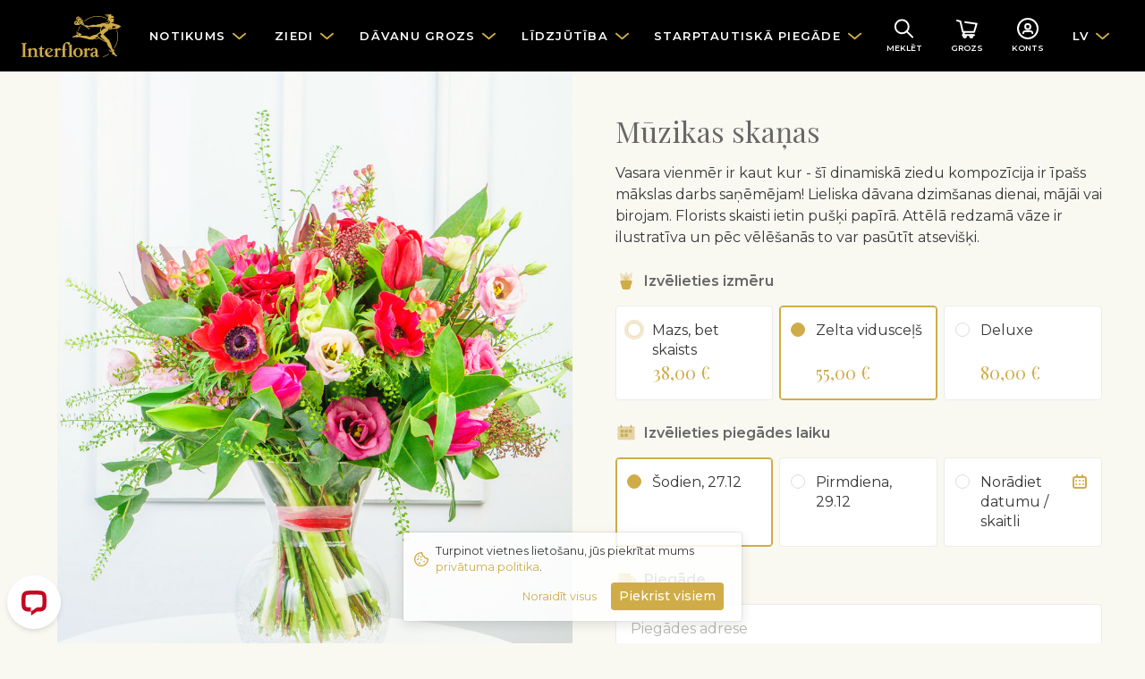

--- FILE ---
content_type: text/html
request_url: https://www.interflora.lv/lv/products/70075-muzikas-skanas
body_size: 27204
content:
<!DOCTYPE html>
<html lang="lv"
      data-tz="Europe/Riga"
      data-home-country="lv"
      data-home-country-currency="EUR"
      data-address-autocomplete="native">
<head>
  <meta charset="utf-8">
  <meta name="viewport" content="width=device-width, initial-scale=1">
  <meta name="description" content="Interfloras pušķi online ziedu piegāde. Ziedu un dāvanu piegāde Visā Latvijā un pasaulē. Romantiskie ziedi, rozes un dāvanas Piegāde tajā pašā dienā!">
  <meta name="keywords" content="">
      <meta name="robots" content="index, follow">
    <meta name="google-site-verification" content="g70S73x3EaaEyC1BOa5oS1MAAgXBRik0u8nZg5RgoKw"/>
  <link
      href="https://fonts.googleapis.com/css?family=Montserrat:300,400,400i,500,600|Playfair+Display&display=swap&subset=cyrillic"
      rel="stylesheet">
  <link href="/main.d13b3de729d7485aeacdf76e7e3eb1a3.css" rel="stylesheet">
  <title>Mūzikas skaņas | Jauktie pušķi | Interflora Latvia. Ziedu sūtīšana</title>
  <meta property="og:title" content="Mūzikas skaņas | Jauktie pušķi">
<meta property="og:type" content="website">
<meta property="og:image" content="https://www.interflora.lv/pictures/66311/picture">
<meta property="og:url" content="https://www.interflora.lv/lv/products/70075-muzikas-skanas">
<meta property="og:description" content="Vasara vienmēr ir kaut kur - šī dinamiskā ziedu kompozīcija ir īpašs mākslas darbs saņēmējam! Lieliska dāvana dzimšanas dienai, mājāi vai birojam. Florists skaisti ietin pušķi papīrā. Attēlā redzamā vāze ir ilustratīva un pēc vēlēšanās to var pasūtīt atsevišķi.">
    <link rel="manifest" href="/manifest.json">

<link rel="apple-touch-icon" href="/images/mobile/app-icon-180x180.png">
<link rel="apple-touch-icon" sizes="60x60" href="/images/mobile/app-icon-60x60.png">
<link rel="apple-touch-icon" sizes="76x76" href="/images/mobile/app-icon-76x76.png">
<link rel="apple-touch-icon" sizes="120x120" href="/images/mobile/app-icon-120x120.png">
<link rel="apple-touch-icon" sizes="152x152" href="/images/mobile/app-icon-152x152.png">
<link rel="apple-touch-icon" sizes="180x180" href="/images/mobile/app-icon-180x180.png">
<link rel="apple-touch-icon" sizes="192x192" href="/images/mobile/app-icon-192x192.png">
<link rel="apple-touch-icon" sizes="512x512" href="/images/mobile/app-icon-512x512.png">

<meta name="apple-mobile-web-app-title" content="Interflora">

<meta name="theme-color" content="#1A1919"/>
</head>
<body class="navbar-offset product">
<nav class="navbar navbar-dark navbar-expand-lg" data-js="header">
  <div class="container">

    <button class="navbar-toggler hamburger hamburger-slider collapsed" type="button" data-toggle="collapse"
            data-target="#main-navigation" aria-controls="main-navigation"
            aria-expanded="false" aria-label="Toggle navigation">
      <div class="hamburger-box">
        <div class="hamburger-inner"></div>
      </div>
    </button>

          <a href="/lv" class="navbar-brand">
        <img src="/logo.svg" alt="Interflora">
      </a>
    
    <div class="collapse navbar-collapse" id="main-navigation">
      <div class="d-flex d-lg-none justify-content-end w-100">
        <div class="p-2">
                                                    <a href="/ru/products/70075-muzikas-skanas" class="btn btn-link">RU</a>
                                          <a href="/en/products/70075-muzikas-skanas" class="btn btn-link">EN</a>
                            </div>
      </div>

      <ul class="navbar-nav navbar-nav-main">
                  <li class="nav-item dropdown-mega">
            <a href class="nav-link dropdown-toggle" data-toggle="dropdown"
               data-category-id="173">
              <span class="nav-text">Notikums</span>
            </a>
            <div class="dropdown-menu mt-0">
              <div class="dropdown-mega-section dropdown-mega-section-main">
                <div class="dropdown-mega-links-in-2-columns">
                                      <a href="/lv/categories/365-ziemassvetki-un-jaunais-gads" class="dropdown-item"
                       data-category-id="365">Ziemassvētki un Jaunais gads</a>
                                      <a href="/lv/categories/401-neatkaribas-diena" class="dropdown-item"
                       data-category-id="401">Neatkarības diena</a>
                                      <a href="/lv/categories/380-varda-dienas" class="dropdown-item"
                       data-category-id="380">Vārda dienas</a>
                                      <a href="/lv/categories/367-milestibaromantika" class="dropdown-item"
                       data-category-id="367">Mīlestība/Romantika</a>
                                      <a href="/lv/categories/184-dzimsanas-diena" class="dropdown-item"
                       data-category-id="184">Dzimšanas diena</a>
                                      <a href="/lv/categories/388-viriesiem" class="dropdown-item"
                       data-category-id="388">Vīriešiem</a>
                                      <a href="/lv/categories/186-kazas" class="dropdown-item"
                       data-category-id="186">Kāzas</a>
                                      <a href="/lv/categories/187-bernina-piedzimsana" class="dropdown-item"
                       data-category-id="187">Bērniņa piedzimšana</a>
                                      <a href="/lv/categories/366-apsveikums" class="dropdown-item"
                       data-category-id="366">Apsveikums</a>
                                      <a href="/lv/categories/185-jubileja" class="dropdown-item"
                       data-category-id="185">Jubileja</a>
                                      <a href="/lv/categories/368-pateiciba" class="dropdown-item"
                       data-category-id="368">Pateicība</a>
                                      <a href="/lv/categories/188-lidzjutiba-un-beres" class="dropdown-item"
                       data-category-id="188">Līdzjūtība un bēres</a>
                                  </div>
              </div>
              <div class="dropdown-mega-section">
  <div class="d-flex flex-column">


    
     <a href="/lv/my-people" class="dropdown-item dropdown-item d-flex align-items-center">
      <span>Mani Cilvēki - atgādināšanas dienests</span>
     </a>

     <a href="/lv/blog/ziedu-kopsana" class="dropdown-item dropdown-item d-flex align-items-center">
      <span>Ziedu kopšanas ieteikumi</span>
     </a>
     
     <a href="/lv/blog" class="dropdown-item dropdown-item d-flex align-items-center">
      <span>Ziedu blogs</span>
     </a>
     
     <a href="/lv/categories/387-dienas-puskis" class="dropdown-item dropdown-item d-flex align-items-center">
      <span>Dienas pušķis</span>
     </a>
      
    <a href="/lv/countries" class="dropdown-item dropdown-item d-flex align-items-center">
      <img src="/images/illustration24-globe.svg" width="16" height="16" class="mr-2">
      <span>Sūtīt ziedus uz ārzemēm</span>
    </a>

  </div>
</div>
            </div>
          </li>
                  <li class="nav-item dropdown-mega">
            <a href class="nav-link dropdown-toggle" data-toggle="dropdown"
               data-category-id="175">
              <span class="nav-text">Ziedi</span>
            </a>
            <div class="dropdown-menu mt-0">
              <div class="dropdown-mega-section dropdown-mega-section-main">
                <div class="dropdown-mega-links-in-2-columns">
                                      <a href="/lv/categories/383-ziemas-puski" class="dropdown-item"
                       data-category-id="383">Ziemas pušķi</a>
                                      <a href="/lv/categories/387-dienas-puskis" class="dropdown-item"
                       data-category-id="387">Dienas pušķis</a>
                                      <a href="/lv/categories/210-jauktie-puski" class="dropdown-item"
                       data-category-id="210">Jauktie pušķi</a>
                                      <a href="/lv/categories/378-vienkrasainie-puski" class="dropdown-item"
                       data-category-id="378">Vienkrāsainie pušķi</a>
                                      <a href="/lv/categories/377-puskis-moderna-stila" class="dropdown-item"
                       data-category-id="377">Pušķis modernā stilā</a>
                                      <a href="/lv/categories/381-posy-puskisi" class="dropdown-item"
                       data-category-id="381">&#39;&#39;Posy&#39;&#39; pušķīši</a>
                                      <a href="/lv/categories/176-rozes" class="dropdown-item"
                       data-category-id="176">Rozes</a>
                                      <a href="/lv/categories/209-grieztie-ziedi" class="dropdown-item"
                       data-category-id="209">Grieztie ziedi</a>
                                      <a href="/lv/categories/212-ziedu-kompozicijas" class="dropdown-item"
                       data-category-id="212">Ziedu kompozīcijas</a>
                                      <a href="/lv/categories/213-botanicum-telpaugi" class="dropdown-item"
                       data-category-id="213">Botanicum – telpaugi</a>
                                      <a href="/lv/categories/391-greznas-ziedu-karbas" class="dropdown-item"
                       data-category-id="391">Greznas ziedu kārbas</a>
                                      <a href="/lv/categories/375-deluxe-kolekcija" class="dropdown-item"
                       data-category-id="375">Deluxe kolekcija</a>
                                  </div>
              </div>
              <div class="dropdown-mega-section">
  <div class="d-flex flex-column">


   <a href="/lv/my-people" class="dropdown-item dropdown-item d-flex align-items-center">
      <span>Mani Cilvēki - atgādināšanas dienests</span>
     </a>

     <a href="/lv/blog/ziedu-kopsana" class="dropdown-item dropdown-item d-flex align-items-center">
      <span>Ziedu kopšanas ieteikumi</span>
     </a>
     
     <a href="/lv/blog" class="dropdown-item dropdown-item d-flex align-items-center">
      <span>Ziedu blogs</span>
     </a>
     
     <a href="/lv/categories/387-dienas-puskis" class="dropdown-item dropdown-item d-flex align-items-center">
      <span>Dienas pušķis</span>
     </a>

     <a href="/lv/countries" class="dropdown-item dropdown-item d-flex align-items-center">
      <img src="/images/illustration24-globe.svg" width="16" height="16" class="mr-2">
      <span>Sūtīt ziedus uz ārzemēm</span>
    </a>
    
  </div>
</div>
            </div>
          </li>
                  <li class="nav-item dropdown-mega">
            <a href class="nav-link dropdown-toggle" data-toggle="dropdown"
               data-category-id="177">
              <span class="nav-text">Dāvanu grozs</span>
            </a>
            <div class="dropdown-menu mt-0">
              <div class="dropdown-mega-section dropdown-mega-section-main">
                <div class="dropdown-mega-links-in-2-columns">
                                      <a href="/lv/categories/402-grozs-gardeziem" class="dropdown-item"
                       data-category-id="402">Grozs gardēžiem</a>
                                      <a href="/lv/categories/191-sampanietis-un-dzirkstosais-vins" class="dropdown-item"
                       data-category-id="191">Šampanietis un dzirkstošais vīns</a>
                                      <a href="/lv/categories/403-konditori-riga" class="dropdown-item"
                       data-category-id="403">Konditori Rīgā </a>
                                      <a href="/lv/categories/192-augli" class="dropdown-item"
                       data-category-id="192">Augļi</a>
                                  </div>
              </div>
                          </div>
          </li>
                  <li class="nav-item dropdown-mega">
            <a href class="nav-link dropdown-toggle" data-toggle="dropdown"
               data-category-id="397">
              <span class="nav-text">Līdzjūtība</span>
            </a>
            <div class="dropdown-menu mt-0">
              <div class="dropdown-mega-section dropdown-mega-section-main">
                <div class="dropdown-mega-links-in-2-columns">
                                      <a href="/lv/categories/398-beru-puski" class="dropdown-item"
                       data-category-id="398">Bēru pušķi</a>
                                      <a href="/lv/categories/399-beru-kompozicija" class="dropdown-item"
                       data-category-id="399">Bēru kompozīcija </a>
                                      <a href="/lv/categories/400-beru-vainags" class="dropdown-item"
                       data-category-id="400">Bēru vainags</a>
                                      <a href="/lv/categories/396-visi-seru-produkti" class="dropdown-item"
                       data-category-id="396">Visi sēru produkti </a>
                                  </div>
              </div>
                          </div>
          </li>
                  <li class="nav-item dropdown-mega">
            <a href class="nav-link dropdown-toggle" data-toggle="dropdown"
               data-category-id="183">
              <span class="nav-text">Starptautiskā piegāde</span>
            </a>
            <div class="dropdown-menu mt-0">
              <div class="dropdown-mega-section dropdown-mega-section-main">
                <div class="dropdown-mega-links-in-2-columns">
                                      <a href="/lv/categories/369-apvienota-karaliste" class="dropdown-item"
                       data-category-id="369">Apvienotā Karaliste</a>
                                      <a href="/lv/categories/201-asv" class="dropdown-item"
                       data-category-id="201">ASV</a>
                                      <a href="/lv/categories/202-somija" class="dropdown-item"
                       data-category-id="202">Somija</a>
                                      <a href="/lv/categories/204-spanija" class="dropdown-item"
                       data-category-id="204">Spānija</a>
                                      <a href="/lv/categories/205-italija" class="dropdown-item"
                       data-category-id="205">Itālija</a>
                                      <a href="/lv/categories/214-vacija" class="dropdown-item"
                       data-category-id="214">Vācija</a>
                                      <a href="/lv/categories/292-lietuva" class="dropdown-item"
                       data-category-id="292">Lietuva</a>
                                      <a href="/lv/categories/352-ukraina" class="dropdown-item"
                       data-category-id="352">Ukraina</a>
                                  </div>
              </div>
              <div class="dropdown-mega-section">
  <div class="d-flex flex-column">

    <a href="/lv/countries" class="dropdown-item dropdown-item d-flex align-items-center">
      <img src="/images/illustration24-globe.svg" width="16" height="16" class="mr-2">
      <span>Visu valstu</span>
    </a>

    <a href="/lv/delivery" class="dropdown-item dropdown-item d-flex align-items-center">
      <span>Informācija par piegādi</span>
     </a>
    </a>


  </div>
</div>
            </div>
          </li>
                <li class="nav-item dropdown-mega mobile-only">
          <a href="/lv/blog" class="nav-link">Ziedu blogs</a>
        </li>
      </ul>
    </div>

    <ul class="navbar-nav navbar-nav-icons">
      <li class="nav-item">
        <a class="nav-link nav-link-with-icon" href="/lv/search"><svg width="24" height="24" viewBox="0 0 24 24" xmlns="http://www.w3.org/2000/svg"><g transform="rotate(-45 11.179 6.464)" stroke="currentColor" stroke-width="2" fill="none" fill-rule="evenodd" stroke-linecap="round"><circle cx="7.472" cy="7.472" r="7.472"/><line x1="7.472" y1="14.943" x2="7.472" y2="24"/></g></svg>          <div class="icon-text d-none d-sm-block">Meklēt</div>
        </a>
      </li>
      <li class="nav-item nav-item-badge">
        <a class="nav-link nav-link-with-icon" href="/lv/checkout"><svg width="24" height="24" viewBox="0 0 24 24" xmlns="http://www.w3.org/2000/svg"><g transform="translate(1 3)" stroke="currentColor" stroke-width="2" fill="none" fill-rule="evenodd" stroke-linecap="round" stroke-linejoin="round"><polyline points="9.04761905 1.80952381 21.7142857 3.61904762 19 12.6666667 6.33333333 12.6666667 3.61904762 0.904761905 0 0"/><polyline points="8.14285714 12.6666667 6.33333333 16.2857143 19 16.2857143"/><circle cx="8.595" cy="17.643" r="1.357"/><circle cx="15.833" cy="17.643" r="1.357"/></g></svg>          <div class="icon-text d-none d-sm-block">Grozs</div>
          <span class="badge badge-danger badge-circle" id="cart-badge"
                data-js="cartBadge" style="display: none;">
            0          </span>
        </a>
      </li>
      <li class="nav-item">
        <a data-login-trigger class="nav-link nav-link-with-icon" href="/lv/account"><svg width="24" height="24" viewBox="0 0 24 24" xmlns="http://www.w3.org/2000/svg"><g transform="translate(1 1)" stroke="currentColor" stroke-width="2" fill="none" fill-rule="evenodd" stroke-linecap="round"><g transform="translate(5.867 5.867)"><circle cx="5.133" cy="2.933" r="2.933"/><path d="M10.267 10.267a2.2 2.2 0 00-2.2-2.2H2.2a2.2 2.2 0 00-2.2 2.2h0"/></g><circle cx="11" cy="11" r="11"/></g></svg>          <div id="account-text" class="icon-text d-none d-sm-block">
            Konts          </div>
        </a>
      </li>
      <li class="nav-item dropdown d-none d-lg-flex">
        <a href class="nav-link dropdown-toggle" data-toggle="dropdown">LV</a>
        <div class="dropdown-menu mt-0">
                                                    <a href="/ru/products/70075-muzikas-skanas" class="dropdown-item">RU</a>
                                          <a href="/en/products/70075-muzikas-skanas" class="dropdown-item">EN</a>
                            </div>
      </li>
    </ul>

  </div>
</nav>
  <div data-js="account" class="modal">
  <div role="document" class="modal-dialog modal-side-panel modal-side-panel-fixed-header slide-in-right">
    <div class="modal-content">
      <div class="modal-header">
        <h5 class="modal-title">Ielogoties</h5>
        <button type="button" data-dismiss="modal" aria-label="" class="close">
          <span aria-hidden="true" class="icon"><svg width="24" height="24" viewBox="0 0 24 24" xmlns="http://www.w3.org/2000/svg"><g transform="translate(6 6)" stroke="currentColor" stroke-width="2" fill="none" fill-rule="evenodd" stroke-linecap="round" stroke-linejoin="round"><line x1="12" y2="12"/><line x2="12" y2="12"/></g></svg></span>
        </button>
      </div>
      <div data-js="login" class="modal-body p-4" data-modal-body="login">
  <script>
    window.fbAsyncInit = function() {
      FB.init({
        appId            : '315700126525604',
        autoLogAppEvents : true,
        xfbml            : false,
        version          : 'v7.0'
      });
    };

    window.googleAsyncInit = function() {
      gapi.load('auth2', function() {
        gapi.auth2.init({client_id: '574656833938-o9q09o0h7pqgh5ld469sml2qjqht8njn.apps.googleusercontent.com'})
      });
    }
  </script>
  <script async defer src="https://connect.facebook.net/lv_LV/sdk.js"></script>
  <script src="https://apis.google.com/js/platform.js?onload=googleAsyncInit" async defer></script>

  <div id="login-error" class="alert alert-danger text-center" style="display: none">Jūsu pieteikšanās nebija veiksmīga</div>
  <form class="form-signin" id="login-form">
    <div class="form-group form-group-floating-label">
      <input type="text" id="username" placeholder="E-pasta adrese" autocomplete="username" class="form-control form-control-lg">
      <label for="username">E-pasta adrese</label>
    </div>
    <div class="form-group form-group-floating-label">
      <input type="password" id="password" placeholder="Parole" autocomplete="current-password" class="form-control form-control-lg">
      <label for="password">Parole</label>
    </div>
    <button type="submit" class="btn btn-lg btn-primary-dark btn-block">Ienākt</button>
  </form>
  <div class="text-center mt-2">
    <a id="forgotPassword" href="javascript:void(0)" class="small text-nowrap">Aizmirsi paroli?</a>
  </div>
  <div class="section-title my-4">
    <div class="small text-nowrap">vai izmantojiet citas iespējas</div>
  </div>
  <div class="row">
    <div class="col-6 pb-3">
      <button id="googleLogin" type="button" class="btn btn btn-outline-dark btn-block btn-with-icon">
        <span>Google</span>
        <img src="/images/google.svg" width="20" height="20">
      </button>
    </div>
    <div class="col-6 pb-3">
      <button id="facebookLogin" type="button" class="btn btn btn-outline-dark btn-block btn-with-icon">
        <span>Facebook</span>
        <img src="/images/facebook.svg" width="20" height="20">
      </button>
    </div>
  </div>
  <div id="create-account">
    <div class="section-title mt-4 mb-3">
      <div class="h5 text-nowrap">Jums vēl nav konta?</div>
    </div>
    <div class="card">
      <div class="card-body">
        <p class="mr-3 small">Izmantojot Interflora kontu, jūs nekad neaizmirsīsiet nosūtīt ziedus vai dāvanas. Jūsu pasūtīšanas process būs ātrāks, un jūs varēsiet saņemt atlaides.</p>
        <button id="registerAccount" class="btn btn-block btn-outline-primary-dark text-nowrap">Reģistrācija</button>
      </div>
    </div>
  </div>
</div>      <div data-js="registerAccount" class="modal-body p-4" data-modal-body="registerAccount" style="display: none">
  <form id="register-form" class="form-signin">
    <div class="form-group form-group-floating-label">
      <input type="text" id="firstName" name="firstName" placeholder="Vārds" class="form-control form-control-lg">
      <label for="firstName">Vārds</label>
      <div class="invalid-feedback"
           data-validation-required="Obligāts lauks"></div>
    </div>
    <div class="form-group form-group-floating-label">
      <input type="text" id="lastName" name="lastName" placeholder="Uzvārds" class="form-control form-control-lg">
      <label for="lastName">Uzvārds</label>
      <div class="invalid-feedback"
           data-validation-required="Obligāts lauks"></div>
    </div>
    <div class="form-group form-group-floating-label">
      <input type="text" id="email" name="email" placeholder="E-pasta adrese" class="form-control form-control-lg">
      <label for="email">E-pasta adrese</label>
      <div class="invalid-feedback"
           data-validation-required="Obligāts lauks"
           data-validation-notValid="Nepareiza e-pasta adrese"
           data-validation-notUnique="Šī pasta adrese jau ir reģistrēta"></div>
    </div>
    <div class="form-group">
      <label for="registerPassword" class="sr-only">Parole</label>
      <div class="input-group">
       <input type="password" id="registerPassword" name="password" placeholder="Parole" class="form-control form-control-lg">
       <div class="input-group-append">
         <span class="input-group-text text-primary-dark">
           <a id="togglePassword" href="javascript:void(0)" class="d-flex align-items-center">
             <div class="icon icon-sm mr-1"><svg width="20" height="14" viewBox="0 0 20 14" xmlns="http://www.w3.org/2000/svg"><g fill="currentColor"><path d="M19.87 6.5C19.23 5.39 15.71-.18 9.73 0 4.2.14 1 5 .13 6.5a1 1 0 000 1c.63 1.09 4 6.5 9.89 6.5h.25c5.53-.14 8.74-5 9.6-6.5a1 1 0 000-1zM10.22 12c-4.31.1-7.12-3.59-8-5 1-1.61 3.61-4.9 7.61-5 4.29-.11 7.11 3.59 8 5-1.03 1.61-3.61 4.9-7.61 5z"/><path d="M10 3.5a3.5 3.5 0 100 7 3.5 3.5 0 000-7zm0 5a1.5 1.5 0 110-3 1.5 1.5 0 010 3z"/></g></svg></div>
             <span>Rādīt</span>
           </a>
         </span>
       </div>
        <div class="invalid-feedback"
             data-validation-required="Obligāts lauks"
             data-validation-passwordMinLength="Parolē jābūt vismaz 8 rakstzīmēm"></div>
      </div>
      <div class="form-text small text-muted">Vismaz 8 rakstzīmes</div>
    </div>
    <button type="submit" class="btn btn-lg btn-primary-dark btn-block mb-3">Reģistrācija</button>
    <div class="small text-muted my-3">
      Reģistrējot kontu, jūs piekrītat <a href="javascript:void(0)" data-toggle="modal" data-target="#privacy-modal">konfidencialitātes politikai</a>.    </div>
  </form>
  <button id="alreadyHaveAnAccount" class="btn btn-link text-nowrap btn-block">Man jau ir konts</button>
</div>      <div data-js="forgotPassword" class="modal-body p-4" data-modal-body="forgotPassword" style="display: none;">
  <div id="reset-password-success" class="alert alert-success text-center" style="display: none;">Norādījumi nosūtīti uz e-pastu</div>
  <div id="reset-password-failure" class="alert alert-danger text-center" style="display: none;">Ar šo akauntu adresi netika atrasts neviens e-pasts</div>
  <form class="form-signin" id="reset-password-form">
    <div class="form-group form-group-floating-label">
      <input type="text" name="username" placeholder="E-pasta adrese" autocomplete="username" class="form-control form-control-lg">
      <label for="username">E-pasta adrese</label>
      <div class="invalid-feedback" data-validation-required="Obligāts lauks"></div>
    </div>
    <button type="submit" class="btn btn-lg btn-primary-dark btn-block">Nosūtiet norādījumus</button>
  </form>

  <button id="tryToLogin" class="btn btn-link text-nowrap btn-block">Ienākt</button>
</div>    </div>
  </div>
</div>
<div id="technical-error" class="alert alert-danger text-center rounded-0" style="display: none">Tehniska kļūda</div>
<div id="login-success" class="alert alert-success text-center rounded-0" style="display: none">Jūs esat pieteicies</div>

<div class="wrapper" data-session="anonymous">


<div class="container-fluid px-0"
     data-js="products"
     itemscope itemtype="http://schema.org/Product"
     data-should-load-data-from-giftfinder="true"
     data-is-cut-flowers="false"
     data-is-sympathy="false"
     data-is-bouquet="true"
     data-is-bouquet2="false"
     data-is-arrangement="false"
     data-is-deluxe="false"
     data-is-posy="false"
     data-is-plant="false"
     data-is-custom="false"
     data-is-custom="false"
     data-custom-minimum-gift-box-price="25"
>


      <div class="row no-gutters">
      <div class="col-12 col-md-6">
        
<div class="image-fill-half-width">
  <img src="https://www.interflora.lv/pictures/66311/thumbnail"
           alt="Mūzikas skaņas" data-product-picture
       itemprop="image" class=" bg-primary-light">

    <meta itemprop="brand" content="Interflora">
  </div>
      </div>
      <div class="col-12 col-md-6">
        
<div class="container-half-width p-3 p-md-4 p-lg-5">

  <h1 itemprop="name" class="h2 mb-3">Mūzikas skaņas</h1>
  <meta itemprop="id" content="70075">
  <meta itemprop="sku" content="EE1101">
  <meta itemprop="url" content="https://www.interflora.lv/lv/products/70075-muzikas-skanas">

  
<div slot="description"
     itemprop="description"
     data-js="clamp"
     class="text-override-wysiwyg-styles mb-4 clamp clamp-enabled">
  <div class="clamp-content">
    <p>Vasara vienmēr ir kaut kur - &scaron;ī dinamiskā ziedu kompozīcija ir īpa&scaron;s mākslas darbs saņēmējam! Lieliska dāvana dzim&scaron;anas dienai, mājāi vai birojam. Florists skaisti ietin pu&scaron;ķi papīrā. Attēlā redzamā vāze ir ilustratīva un pēc vēlē&scaron;anās to var pasūtīt atsevi&scaron;ķi.</p>  </div>
</div>
  
    <h6 class="display-6 display-with-icon mb-3">
    <img src="/images/illustration24-flower.svg" class="icon" alt=""/>
    <span>Izvēlieties izmēru</span>
  </h6>
  
<div class="mb-3">
  <div class="mb-2 custom-radio-blocks ">
            
      <div class="custom-control custom-radio" itemprop="offers" itemscope itemtype="http://schema.org/Offer">
        <meta itemprop="priceCurrency" content="EUR">
        <meta itemprop="price" content="38.00">
        <link itemprop="availability" href="http://schema.org/InStock"/>
        <link itemprop="itemCondition" href="http://schema.org/NewCondition"/>
        <input id="variant-163648" class="custom-control-input" type="radio" name="variant"
               value="163648" data-price="38.00"
                         data-picture="https://www.interflora.lv/pictures/66312/picture"
               data-thumbnail="https://www.interflora.lv/pictures/66312/thumbnail">
        <label class="custom-control-label" for="variant-163648">
                        <div class="name">
                Mazs, bet skaists            </div>
            <span class="text-price text-price-lg">38,00 €</span>
                    </label>
      </div>
            
      <div class="custom-control custom-radio" itemprop="offers" itemscope itemtype="http://schema.org/Offer">
        <meta itemprop="priceCurrency" content="EUR">
        <meta itemprop="price" content="55.00">
        <link itemprop="availability" href="http://schema.org/InStock"/>
        <link itemprop="itemCondition" href="http://schema.org/NewCondition"/>
        <input id="variant-163649" class="custom-control-input" type="radio" name="variant"
               value="163649" data-price="55.00"
                         data-picture="https://www.interflora.lv/pictures/66313/picture"
               data-thumbnail="https://www.interflora.lv/pictures/66313/thumbnail">
        <label class="custom-control-label" for="variant-163649">
                        <div class="name">
                Zelta vidusceļš            </div>
            <span class="text-price text-price-lg">55,00 €</span>
                    </label>
      </div>
            
      <div class="custom-control custom-radio" itemprop="offers" itemscope itemtype="http://schema.org/Offer">
        <meta itemprop="priceCurrency" content="EUR">
        <meta itemprop="price" content="80.00">
        <link itemprop="availability" href="http://schema.org/InStock"/>
        <link itemprop="itemCondition" href="http://schema.org/NewCondition"/>
        <input id="variant-163650" class="custom-control-input" type="radio" name="variant"
               value="163650" data-price="80.00"
                         data-picture="https://www.interflora.lv/pictures/66314/picture"
               data-thumbnail="https://www.interflora.lv/pictures/66314/thumbnail">
        <label class="custom-control-label" for="variant-163650">
                        <div class="name">
                Deluxe            </div>
            <span class="text-price text-price-lg">80,00 €</span>
                    </label>
      </div>
        </div>
</div>
  
  <div data-delivery-closed style="display: none;">
  <h6 class="display-6 display-with-icon mb-3">
    <img src="/images/illustration24-delivery.svg" class="icon" alt=""/>
    <span>Piegāde</span>
  </h6>
  <div class="alert alert-warning" data-date-not-available-warning style="display: none;">
    Lūdzu, ņemiet vērā! Iepriekš izvēlētais piegādes datums nav pieejams. Mēs automātiski izvēlējāmies jums iespējami agrāko piegādes datumu.  </div>
  <div class="mb-3">
    <span class="mr-2"><span data-default-delivery></span>. <span data-default-address></span>.</span>
    <a href role="button">Mainīt</a>
  </div>
</div>

<div data-delivery-open style="display: none;">
  <h6 class="display-6 display-with-icon mb-3">
    <img src="/images/illustration24-calendar.svg" class="icon" alt=""/>
    <span>Izvēlieties piegādes laiku</span>
  </h6>

  <div class="mb-3">
    <div class="mb-2 custom-radio-blocks" id="delivery"
         data-available-delivery-dates="[&quot;2025-12-27&quot;,&quot;2025-12-29&quot;,&quot;2025-12-30&quot;,&quot;2026-01-02&quot;,&quot;2026-01-03&quot;,&quot;2026-01-05&quot;,&quot;2026-01-06&quot;,&quot;2026-01-07&quot;,&quot;2026-01-08&quot;,&quot;2026-01-09&quot;,&quot;2026-01-10&quot;,&quot;2026-01-12&quot;,&quot;2026-01-13&quot;,&quot;2026-01-14&quot;,&quot;2026-01-15&quot;,&quot;2026-01-16&quot;,&quot;2026-01-17&quot;,&quot;2026-01-19&quot;,&quot;2026-01-20&quot;,&quot;2026-01-21&quot;,&quot;2026-01-22&quot;,&quot;2026-01-23&quot;,&quot;2026-01-24&quot;,&quot;2026-01-26&quot;,&quot;2026-01-27&quot;,&quot;2026-01-28&quot;,&quot;2026-01-29&quot;,&quot;2026-01-30&quot;,&quot;2026-01-31&quot;,&quot;2026-02-02&quot;,&quot;2026-02-03&quot;,&quot;2026-02-04&quot;,&quot;2026-02-05&quot;,&quot;2026-02-06&quot;,&quot;2026-02-07&quot;,&quot;2026-02-09&quot;,&quot;2026-02-10&quot;,&quot;2026-02-11&quot;,&quot;2026-02-12&quot;,&quot;2026-02-13&quot;,&quot;2026-02-14&quot;,&quot;2026-02-16&quot;,&quot;2026-02-17&quot;,&quot;2026-02-18&quot;,&quot;2026-02-19&quot;,&quot;2026-02-20&quot;,&quot;2026-02-21&quot;,&quot;2026-02-23&quot;,&quot;2026-02-24&quot;,&quot;2026-02-25&quot;,&quot;2026-02-26&quot;,&quot;2026-02-27&quot;,&quot;2026-02-28&quot;,&quot;2026-03-02&quot;,&quot;2026-03-03&quot;,&quot;2026-03-04&quot;,&quot;2026-03-05&quot;,&quot;2026-03-06&quot;,&quot;2026-03-07&quot;,&quot;2026-03-08&quot;,&quot;2026-03-09&quot;,&quot;2026-03-10&quot;,&quot;2026-03-11&quot;,&quot;2026-03-12&quot;,&quot;2026-03-13&quot;,&quot;2026-03-14&quot;,&quot;2026-03-16&quot;,&quot;2026-03-17&quot;,&quot;2026-03-18&quot;,&quot;2026-03-19&quot;,&quot;2026-03-20&quot;,&quot;2026-03-21&quot;,&quot;2026-03-23&quot;,&quot;2026-03-24&quot;,&quot;2026-03-25&quot;,&quot;2026-03-26&quot;,&quot;2026-03-27&quot;,&quot;2026-03-28&quot;,&quot;2026-03-30&quot;,&quot;2026-03-31&quot;,&quot;2026-04-01&quot;,&quot;2026-04-02&quot;,&quot;2026-04-04&quot;,&quot;2026-04-07&quot;,&quot;2026-04-08&quot;,&quot;2026-04-09&quot;,&quot;2026-04-10&quot;,&quot;2026-04-11&quot;,&quot;2026-04-13&quot;,&quot;2026-04-14&quot;,&quot;2026-04-15&quot;,&quot;2026-04-16&quot;,&quot;2026-04-17&quot;,&quot;2026-04-18&quot;,&quot;2026-04-20&quot;,&quot;2026-04-21&quot;,&quot;2026-04-22&quot;,&quot;2026-04-23&quot;,&quot;2026-04-24&quot;,&quot;2026-04-25&quot;]">
      <div class="custom-control custom-radio">
        <input id="delivery-1" class="custom-control-input" type="radio" name="delivery" checked="checked">
        <label class="custom-control-label" for="delivery-1">
          <div class="name"></div>
        </label>
      </div>
      <div class="custom-control custom-radio">
        <input id="delivery-2" class="custom-control-input" type="radio" name="delivery">
        <label class="custom-control-label" for="delivery-2">
          <div class="name"></div>
        </label>
      </div>
      <div class="custom-control custom-radio">
        <input id="delivery-3" class="custom-control-input" type="radio" name="delivery">
        <label class="custom-control-label d-flex flex-row justify-content-between" for="delivery-3">
          <div class="name">Norādiet datumu / skaitli</div>
          <div class="icon icon-sm text-primary-dark ml-1 icon-text-vertical-align"><svg width="16" height="16" viewBox="0 0 16 16" xmlns="http://www.w3.org/2000/svg"><g fill="none" fill-rule="evenodd"><rect stroke="currentColor" stroke-width="2" stroke-linecap="round" x="1" y="3" width="14" height="12" rx="2"/><rect fill="currentColor" x="4" width="2" height="4" rx="1"/><rect fill="currentColor" x="10" width="2" height="4" rx="1"/><circle fill="currentColor" cx="4" cy="7" r="1"/><circle fill="currentColor" cx="4" cy="11" r="1"/><circle fill="currentColor" cx="8" cy="7" r="1"/><circle fill="currentColor" cx="8" cy="11" r="1"/><circle fill="currentColor" cx="12" cy="7" r="1"/><circle fill="currentColor" cx="12" cy="11" r="1"/></g></svg></div>
        </label>
      </div>
    </div>
  </div>

      <h6 class="display-6 display-with-icon mb-3">
      <img src="/images/illustration24-delivery.svg" class="icon" alt=""/>
      <span>Piegāde</span>
    </h6>

    <div class="mb-3">
      <label for="address" class="sr-only">Adrese</label>
      <div class="dropdown">
        <input id="address" type="text" placeholder="Piegādes adrese"
               class="form-control form-control-lg" name="address" data-js="address" autocomplete=92d24b84-aa95-4d73-86dd-203393573351>
      </div>
    </div>
    <div class="alert alert-warning text-center fade-in"
       data-availability-warning-address style="display: none;">Šis produkts nav pieejams izvēlētajā reģionā</div>
  <div class="alert alert-warning text-center fade-in"
       data-availability-warning-custom style="display: none;">Piegāde iespējama citā datumā</div>
  <div class="alert alert-warning text-center fade-in"
       data-in-coverage-warning style="display: none;">Lūdzu, sazinieties ar mūsu <a href="/ru/contact">klientu apkalpošanas centru</a> lai saņemtu piegādi uz norādīto adresi.</div>
  <div class="alert alert-warning text-center fade-in"
       data-valid-address-warning style="display: none;">Lūdzu, nolaižamajā izvēlnē atlasiet adresi.</div>
</div>
  <div class="price mb-4">
  <span class="mr-2">Izmaksas:</span>
  <span class="text-price text-price-xl">
      <span data-price></span>
      <span data-price2 class="small text-muted"></span>
    </span>
</div>  <div class="d-flex flex-column flex-md-row mb-3">
  <div class="flex-fill order-md-1 order-2">
      </div>
  <div class="flex-fill order-md-2 order-1 ml-md-2 ml-sm-0">
    <a id="send-as-gift" href role="button"
       class="btn btn-with-icon btn-lg btn-block btn-primary-dark mb-4 ">
      <span>Sūtīt kā dāvanu</span>
      <div class="icon icon-sm"><svg width="24" height="24" viewBox="0 0 24 24" xmlns="http://www.w3.org/2000/svg"><g transform="translate(6 1)" stroke="currentColor" stroke-width="2" fill="none" fill-rule="evenodd" stroke-linecap="round"><line x1="13" y1="11"/><line x1="13" y1="11" y2="22"/></g></svg></div>
    </a>
  </div>
</div>

      <div class="mb-5">


  <div class="d-flex mb-3">
    <div class="pt-2 pr-4">
      <img src="/images/icons/vase.svg" alt="Luksusa dāvanu vāze" width="56" height="56">
    </div>
    <div>
      
      <a href="https://www.interflora.lv/lv/blog/davanuvaze" target="_blank"><strong>Luksusa dāvanu vāze</strong></a>
      <div>"Zelta vidusceļš" un "Deluxe" izmēra pušķi tiek piegādāti elegantā ziedu maisiņā, kas palīdz saglabāt ziedus skaistus garajā braucienā uz ballīti vai mājām un glābj Jūs, ja nevarat atrast piemērotu vāzi mājās vai darbā. Saņēmējam ir tikai jāpievieno ūdens un jāizbauda ziedu skaistums tieši tā, kā to bija iedomājies florists.
      </div>
    </div>
  </div>


  <div class="d-flex mb-3">
    <div class="pt-2 pr-4">
      <img src="/images/icons/fresh-flowers.svg" alt="Pasūtīt svaigus ziedus" width="56" height="56">
    </div>
    <div>
      <strong>Svaigums un kvalitāte</strong>
      <div>Prieks par mūsu ziediem var ilgt ilgu laiku, jo pušķi un rotājumi ir izgatavoti tikai no labākajiem un svaigākajiem ziediem! Lai izpildītu solījumu, florists var nomainīt pušķos esošos ziedus, saglabājot izvēlēto krāsu gammu un kopējo pušķa iespaidu.
      </div>
    </div>
  </div>

  <div class="d-flex mb-3">
    <div class="pt-2 pr-4">
      <img src="/images/icons/handmade.svg" alt="Ziedi no florista" width="56" height="56">
    </div>
    <div>
      <strong>Unikāls meistardarbs</strong>
      <div>Interflora unikālās ziedu kompozīcijas ir rokām gatavotas Jūsu vietējā ziedu veikalā. Ir pušķi katrai gaumei - no maziem līdz grezniem. Izvēlieties piemērotu cenu, florists izveidos Jums domātu ziedu pušķi, pasniedzot to kā dāvanu. Fotoattēlā redzamais pušķis ir izgatavots izmēru diapazonā "Zelta vidusceļš" — "Deluxe".
      </div>
    </div>
  </div>

  <div class="d-flex mb-3">
    <div class="pt-2 pr-4">
      <img src="/images/icons/perfect-gift.svg" alt="Ziedu pušķis ar dāvanu" width="56" height="56">
    </div>
    <div>
      <strong>Ideāls pārsteigums</strong>
      <div>Pievienojiet ziediem konfekšu kasti, kvalitatīvu vīnu, augļus, mīkstu rotaļlietu vai dizaineru apsveikuma atklātni. Tādā veidā Jūs varat padarīt pārsteigumu individuālāku.
      </div>
    </div>
  </div>

  <div class="d-flex mb-3">
    <div class="pt-2 pr-4">
      <img src="/images/icons/delivery.svg" alt="Ziedu piegāde ar ziedu kurjeru" width="56" height="56">
    </div>
    <div>
      <strong>Droša piegāde</strong>
      <div>Kurjers bezkontakta veidā piegādā saņēmējam ziedus un dāvanas. Skatīt vairāk <a href="/lv/delivery">informācijas</a>.
      </div>
    </div>
  </div>

  <div class="small text-muted">Kad darbs ir paveikts augstā līmenī un klients ir apmierināts – tikai tad darbs var tikt uzskatīts par padarītu. Ja nevēlaties iekļaut kādu ziedu vai augu pušķī, ierakstiet to "Piegādes piezīmju" sadaļā grozā. Sūdzības par ziedu kvalitāti tiek pieņemtas trīs dienu laikā pēc piegādes.
  </div>
</div>
  
  
<h6 class="display-6 mt-2">Skatīt līdzīgus produktus</h6>
<div class="mb-4">
          <a class="mr-3 mb-2 text-nowrap" href="/lv/categories/210-jauktie-puski">Jauktie pušķi</a>
          <a class="mr-3 mb-2 text-nowrap" href="/lv/categories/368-pateiciba">Pateicība</a>
          <a class="mr-3 mb-2 text-nowrap" href="/lv/categories/380-varda-dienas">Vārda dienas</a>
  </div>
  
<div class="collapsible">
  <a class="display-6 collapser collapsed"
     data-toggle="collapse"
     href="#collapseDeliveryInfo"
     role="button"
     aria-expanded="false"
     aria-controls="collapseDeliveryInfo">Piegādes informācija</a>
  <div class="collapse" id="collapseDeliveryInfo">
    <div class="text-override-wysiwyg-styles mt-3 mb-4 "><p>Sakarā ar dažādajām laika joslām un svētku dienām&nbsp; katrā atsevi&scaron;ķā valstī, jūsu pasūtījuma piegādi tai pa&scaron;ā dienā iespējams garantēt vienīgi ar &scaron;ādiem nosacījumiem: piegāde stingri noteiktajā laikā ir iespējama tikai kāzās un bērēs.</p>
<p class="MsoNormal">Mēs nevaram garantēt piegādi sestdienas pēcpusdienās vai svētdienās un svētku dienās. Kempinga vietas, karabāzes, kuģi, ostas vai lidostas nav garantētas piegādes adreses. <o:p></o:p></p>
<p class="MsoNormal">Ja ziedus vajag piegādāt slimnīcā,norādiet nodaļas numuru vai nosaukumu.<o:p></o:p></p>
<p class="MsoNormal">Ja piegāde būs viesnīcā tad norādiet saņēmēja vārdu.<o:p></o:p></p>
<p class="MsoNormal">Adresi,tālruņa numuru pārbaudiet ļoti uzmanīgi. Ja mums neizdosies sazināties ar saņēmēju 24. Stundu laikā, tad mēs sazināsimies ar Jums. <o:p></o:p></p>
<p class="MsoNormal">Kurjeram ir tiesības atstāt ziedus tre&scaron;ajai personai ( pie kaimiņiem,darba kolēģiem)</p>
<p class="MsoNormal"><span style="font-size: small;"><span style="font-family: Arial;"><br />
</span></span> <span style="font-size: small;"><span style="font-family: Arial;">Piegādes cena Latvijas robežās - 8,5 &euro;, uz citām valstīm - 10-14 &euro;.</span></span></p></div>
  </div>
</div>
</div>
      </div>
    </div>
          
<div id="related-products" class="modal" tabindex="-1" role="dialog" data-product-id="70075">
  <div role="document" class="modal-dialog modal-side-panel modal-side-panel-fixed-footer slide-in-right">
    <div class="modal-content">
      <div class="modal-body p-4">
        <div class="alert alert-success">Pievienots grozam!</div>
        <h4 class="mb-4">Padariet savu dāvanu vēl īpašāku</h4>
        <div class="row cards-grid">
                          <div class="col-6 col-lg-3"
               data-related-product-sku="AP22"
               data-related-product-sizes="1">
            <div class="custom-checkbox-blocks custom-checkbox-blocks-products mb-2">
              <div class="custom-control custom-checkbox">
                <input type="checkbox" id="related-product-184796"
                       name="relatedProduct"
                       class="custom-control-input" value="184796">
                <label for="related-product-184796" class="custom-control-label">
                  <a class="position-absolute" style="top: 16px; right: 16px;"
                     href="#info-modal-184796" data-toggle="modal">
                    <div class="icon icon-sm"><svg width="16" height="16" viewBox="0 0 16 16" xmlns="http://www.w3.org/2000/svg"><g fill="none" fill-rule="evenodd"><circle stroke="currentColor" stroke-width="2" stroke-linecap="round" cx="8" cy="8" r="7"/><rect fill="currentColor" x="7" y="7" width="2" height="5"/><rect fill="currentColor" x="7" y="4" width="2" height="2"/></g></svg></div>
                  </a>
                  <div class="img-wrapper">
                    <img data-src="https://www.interflora.lv/pictures/181895/thumbnail" alt="">
                  </div>
                  <div class="flex-grow-1"></div>
                  <div class="name">Dāvanu vāze</div>
                  <div class="text-price text-price-sm">+ 3,80 €</div>
                </label>
              </div>
            </div>
          </div>
                          <div class="col-6 col-lg-3"
               data-related-product-sku="APKV"
               data-related-product-sizes="">
            <div class="custom-checkbox-blocks custom-checkbox-blocks-products mb-2">
              <div class="custom-control custom-checkbox">
                <input type="checkbox" id="related-product-88932"
                       name="relatedProduct"
                       class="custom-control-input" value="88932">
                <label for="related-product-88932" class="custom-control-label">
                  <a class="position-absolute" style="top: 16px; right: 16px;"
                     href="#info-modal-88932" data-toggle="modal">
                    <div class="icon icon-sm"><svg width="16" height="16" viewBox="0 0 16 16" xmlns="http://www.w3.org/2000/svg"><g fill="none" fill-rule="evenodd"><circle stroke="currentColor" stroke-width="2" stroke-linecap="round" cx="8" cy="8" r="7"/><rect fill="currentColor" x="7" y="7" width="2" height="5"/><rect fill="currentColor" x="7" y="4" width="2" height="2"/></g></svg></div>
                  </a>
                  <div class="img-wrapper">
                    <img data-src="https://www.interflora.lv/pictures/85506/thumbnail" alt="">
                  </div>
                  <div class="flex-grow-1"></div>
                  <div class="name">Grozs ar vīnogam</div>
                  <div class="text-price text-price-sm">+ 16,00 €</div>
                </label>
              </div>
            </div>
          </div>
                          <div class="col-6 col-lg-3"
               data-related-product-sku="AP1A"
               data-related-product-sizes="">
            <div class="custom-checkbox-blocks custom-checkbox-blocks-products mb-2">
              <div class="custom-control custom-checkbox">
                <input type="checkbox" id="related-product-136"
                       name="relatedProduct"
                       class="custom-control-input" value="136">
                <label for="related-product-136" class="custom-control-label">
                  <a class="position-absolute" style="top: 16px; right: 16px;"
                     href="#info-modal-136" data-toggle="modal">
                    <div class="icon icon-sm"><svg width="16" height="16" viewBox="0 0 16 16" xmlns="http://www.w3.org/2000/svg"><g fill="none" fill-rule="evenodd"><circle stroke="currentColor" stroke-width="2" stroke-linecap="round" cx="8" cy="8" r="7"/><rect fill="currentColor" x="7" y="7" width="2" height="5"/><rect fill="currentColor" x="7" y="4" width="2" height="2"/></g></svg></div>
                  </a>
                  <div class="img-wrapper">
                    <img data-src="https://www.interflora.lv/pictures/132010/thumbnail" alt="">
                  </div>
                  <div class="flex-grow-1"></div>
                  <div class="name">Raffaello konfekšu kārba</div>
                  <div class="text-price text-price-sm">+ 6,20 €</div>
                </label>
              </div>
            </div>
          </div>
                          <div class="col-6 col-lg-3"
               data-related-product-sku="APC02"
               data-related-product-sizes="">
            <div class="custom-checkbox-blocks custom-checkbox-blocks-products mb-2">
              <div class="custom-control custom-checkbox">
                <input type="checkbox" id="related-product-83190"
                       name="relatedProduct"
                       class="custom-control-input" value="83190">
                <label for="related-product-83190" class="custom-control-label">
                  <a class="position-absolute" style="top: 16px; right: 16px;"
                     href="#info-modal-83190" data-toggle="modal">
                    <div class="icon icon-sm"><svg width="16" height="16" viewBox="0 0 16 16" xmlns="http://www.w3.org/2000/svg"><g fill="none" fill-rule="evenodd"><circle stroke="currentColor" stroke-width="2" stroke-linecap="round" cx="8" cy="8" r="7"/><rect fill="currentColor" x="7" y="7" width="2" height="5"/><rect fill="currentColor" x="7" y="4" width="2" height="2"/></g></svg></div>
                  </a>
                  <div class="img-wrapper">
                    <img data-src="https://www.interflora.lv/pictures/188709/thumbnail" alt="">
                  </div>
                  <div class="flex-grow-1"></div>
                  <div class="name">9 šokolādes konfektes (tikai Rīgā)</div>
                  <div class="text-price text-price-sm">+ 17,00 €</div>
                </label>
              </div>
            </div>
          </div>
                          <div class="col-6 col-lg-3"
               data-related-product-sku="APC05"
               data-related-product-sizes="">
            <div class="custom-checkbox-blocks custom-checkbox-blocks-products mb-2">
              <div class="custom-control custom-checkbox">
                <input type="checkbox" id="related-product-83193"
                       name="relatedProduct"
                       class="custom-control-input" value="83193">
                <label for="related-product-83193" class="custom-control-label">
                  <a class="position-absolute" style="top: 16px; right: 16px;"
                     href="#info-modal-83193" data-toggle="modal">
                    <div class="icon icon-sm"><svg width="16" height="16" viewBox="0 0 16 16" xmlns="http://www.w3.org/2000/svg"><g fill="none" fill-rule="evenodd"><circle stroke="currentColor" stroke-width="2" stroke-linecap="round" cx="8" cy="8" r="7"/><rect fill="currentColor" x="7" y="7" width="2" height="5"/><rect fill="currentColor" x="7" y="4" width="2" height="2"/></g></svg></div>
                  </a>
                  <div class="img-wrapper">
                    <img data-src="https://www.interflora.lv/pictures/187838/thumbnail" alt="">
                  </div>
                  <div class="flex-grow-1"></div>
                  <div class="name">Tumša šokolāde ar avenēm (tikai Rīgā)</div>
                  <div class="text-price text-price-sm">+ 8,60 €</div>
                </label>
              </div>
            </div>
          </div>
                          <div class="col-6 col-lg-3"
               data-related-product-sku="APC01"
               data-related-product-sizes="">
            <div class="custom-checkbox-blocks custom-checkbox-blocks-products mb-2">
              <div class="custom-control custom-checkbox">
                <input type="checkbox" id="related-product-83191"
                       name="relatedProduct"
                       class="custom-control-input" value="83191">
                <label for="related-product-83191" class="custom-control-label">
                  <a class="position-absolute" style="top: 16px; right: 16px;"
                     href="#info-modal-83191" data-toggle="modal">
                    <div class="icon icon-sm"><svg width="16" height="16" viewBox="0 0 16 16" xmlns="http://www.w3.org/2000/svg"><g fill="none" fill-rule="evenodd"><circle stroke="currentColor" stroke-width="2" stroke-linecap="round" cx="8" cy="8" r="7"/><rect fill="currentColor" x="7" y="7" width="2" height="5"/><rect fill="currentColor" x="7" y="4" width="2" height="2"/></g></svg></div>
                  </a>
                  <div class="img-wrapper">
                    <img data-src="https://www.interflora.lv/pictures/188771/thumbnail" alt="">
                  </div>
                  <div class="flex-grow-1"></div>
                  <div class="name">4 šokolādes konfektes (tikai Rīgā)</div>
                  <div class="text-price text-price-sm">+ 8,70 €</div>
                </label>
              </div>
            </div>
          </div>
                          <div class="col-6 col-lg-3"
               data-related-product-sku="UKRAINE"
               data-related-product-sizes="">
            <div class="custom-checkbox-blocks custom-checkbox-blocks-products mb-2">
              <div class="custom-control custom-checkbox">
                <input type="checkbox" id="related-product-186366"
                       name="relatedProduct"
                       class="custom-control-input" value="186366">
                <label for="related-product-186366" class="custom-control-label">
                  <a class="position-absolute" style="top: 16px; right: 16px;"
                     href="#info-modal-186366" data-toggle="modal">
                    <div class="icon icon-sm"><svg width="16" height="16" viewBox="0 0 16 16" xmlns="http://www.w3.org/2000/svg"><g fill="none" fill-rule="evenodd"><circle stroke="currentColor" stroke-width="2" stroke-linecap="round" cx="8" cy="8" r="7"/><rect fill="currentColor" x="7" y="7" width="2" height="5"/><rect fill="currentColor" x="7" y="4" width="2" height="2"/></g></svg></div>
                  </a>
                  <div class="img-wrapper">
                    <img data-src="https://www.interflora.lv/pictures/183496/thumbnail" alt="">
                  </div>
                  <div class="flex-grow-1"></div>
                  <div class="name">Mēs atbalstām floristus Ukrainā</div>
                  <div class="text-price text-price-sm">+ 3,00 €</div>
                </label>
              </div>
            </div>
          </div>
                          <div class="col-6 col-lg-3"
               data-related-product-sku="AP16B"
               data-related-product-sizes="">
            <div class="custom-checkbox-blocks custom-checkbox-blocks-products mb-2">
              <div class="custom-control custom-checkbox">
                <input type="checkbox" id="related-product-50160"
                       name="relatedProduct"
                       class="custom-control-input" value="50160">
                <label for="related-product-50160" class="custom-control-label">
                  <a class="position-absolute" style="top: 16px; right: 16px;"
                     href="#info-modal-50160" data-toggle="modal">
                    <div class="icon icon-sm"><svg width="16" height="16" viewBox="0 0 16 16" xmlns="http://www.w3.org/2000/svg"><g fill="none" fill-rule="evenodd"><circle stroke="currentColor" stroke-width="2" stroke-linecap="round" cx="8" cy="8" r="7"/><rect fill="currentColor" x="7" y="7" width="2" height="5"/><rect fill="currentColor" x="7" y="4" width="2" height="2"/></g></svg></div>
                  </a>
                  <div class="img-wrapper">
                    <img data-src="https://www.interflora.lv/pictures/191127/thumbnail" alt="">
                  </div>
                  <div class="flex-grow-1"></div>
                  <div class="name">Mīksts lācītis</div>
                  <div class="text-price text-price-sm">+ 18,00 €</div>
                </label>
              </div>
            </div>
          </div>
                          <div class="col-6 col-lg-3"
               data-related-product-sku="AP11A"
               data-related-product-sizes="">
            <div class="custom-checkbox-blocks custom-checkbox-blocks-products mb-2">
              <div class="custom-control custom-checkbox">
                <input type="checkbox" id="related-product-1547"
                       name="relatedProduct"
                       class="custom-control-input" value="1547">
                <label for="related-product-1547" class="custom-control-label">
                  <a class="position-absolute" style="top: 16px; right: 16px;"
                     href="#info-modal-1547" data-toggle="modal">
                    <div class="icon icon-sm"><svg width="16" height="16" viewBox="0 0 16 16" xmlns="http://www.w3.org/2000/svg"><g fill="none" fill-rule="evenodd"><circle stroke="currentColor" stroke-width="2" stroke-linecap="round" cx="8" cy="8" r="7"/><rect fill="currentColor" x="7" y="7" width="2" height="5"/><rect fill="currentColor" x="7" y="4" width="2" height="2"/></g></svg></div>
                  </a>
                  <div class="img-wrapper">
                    <img data-src="https://www.interflora.lv/pictures/99842/thumbnail" alt="">
                  </div>
                  <div class="flex-grow-1"></div>
                  <div class="name">Šokolāde</div>
                  <div class="text-price text-price-sm">+ 4,90 €</div>
                </label>
              </div>
            </div>
          </div>
                          <div class="col-6 col-lg-3"
               data-related-product-sku="AP15B"
               data-related-product-sizes="">
            <div class="custom-checkbox-blocks custom-checkbox-blocks-products mb-2">
              <div class="custom-control custom-checkbox">
                <input type="checkbox" id="related-product-50161"
                       name="relatedProduct"
                       class="custom-control-input" value="50161">
                <label for="related-product-50161" class="custom-control-label">
                  <a class="position-absolute" style="top: 16px; right: 16px;"
                     href="#info-modal-50161" data-toggle="modal">
                    <div class="icon icon-sm"><svg width="16" height="16" viewBox="0 0 16 16" xmlns="http://www.w3.org/2000/svg"><g fill="none" fill-rule="evenodd"><circle stroke="currentColor" stroke-width="2" stroke-linecap="round" cx="8" cy="8" r="7"/><rect fill="currentColor" x="7" y="7" width="2" height="5"/><rect fill="currentColor" x="7" y="4" width="2" height="2"/></g></svg></div>
                  </a>
                  <div class="img-wrapper">
                    <img data-src="https://www.interflora.lv/pictures/187001/thumbnail" alt="">
                  </div>
                  <div class="flex-grow-1"></div>
                  <div class="name">Zaķītis</div>
                  <div class="text-price text-price-sm">+ 19,00 €</div>
                </label>
              </div>
            </div>
          </div>
                          <div class="col-6 col-lg-3"
               data-related-product-sku="AP20"
               data-related-product-sizes="">
            <div class="custom-checkbox-blocks custom-checkbox-blocks-products mb-2">
              <div class="custom-control custom-checkbox">
                <input type="checkbox" id="related-product-189829"
                       name="relatedProduct"
                       class="custom-control-input" value="189829">
                <label for="related-product-189829" class="custom-control-label">
                  <a class="position-absolute" style="top: 16px; right: 16px;"
                     href="#info-modal-189829" data-toggle="modal">
                    <div class="icon icon-sm"><svg width="16" height="16" viewBox="0 0 16 16" xmlns="http://www.w3.org/2000/svg"><g fill="none" fill-rule="evenodd"><circle stroke="currentColor" stroke-width="2" stroke-linecap="round" cx="8" cy="8" r="7"/><rect fill="currentColor" x="7" y="7" width="2" height="5"/><rect fill="currentColor" x="7" y="4" width="2" height="2"/></g></svg></div>
                  </a>
                  <div class="img-wrapper">
                    <img data-src="https://www.interflora.lv/pictures/187836/thumbnail" alt="">
                  </div>
                  <div class="flex-grow-1"></div>
                  <div class="name">Zaķītis balerīna (tikai Rīga)</div>
                  <div class="text-price text-price-sm">+ 25,00 €</div>
                </label>
              </div>
            </div>
          </div>
                          <div class="col-6 col-lg-3"
               data-related-product-sku="AP5A"
               data-related-product-sizes="">
            <div class="custom-checkbox-blocks custom-checkbox-blocks-products mb-2">
              <div class="custom-control custom-checkbox">
                <input type="checkbox" id="related-product-1557"
                       name="relatedProduct"
                       class="custom-control-input" value="1557">
                <label for="related-product-1557" class="custom-control-label">
                  <a class="position-absolute" style="top: 16px; right: 16px;"
                     href="#info-modal-1557" data-toggle="modal">
                    <div class="icon icon-sm"><svg width="16" height="16" viewBox="0 0 16 16" xmlns="http://www.w3.org/2000/svg"><g fill="none" fill-rule="evenodd"><circle stroke="currentColor" stroke-width="2" stroke-linecap="round" cx="8" cy="8" r="7"/><rect fill="currentColor" x="7" y="7" width="2" height="5"/><rect fill="currentColor" x="7" y="4" width="2" height="2"/></g></svg></div>
                  </a>
                  <div class="img-wrapper">
                    <img data-src="https://www.interflora.lv/pictures/132008/thumbnail" alt="">
                  </div>
                  <div class="flex-grow-1"></div>
                  <div class="name">Kvalitatīvs sarkanais vīns</div>
                  <div class="text-price text-price-sm">+ 16,00 €</div>
                </label>
              </div>
            </div>
          </div>
                          <div class="col-6 col-lg-3"
               data-related-product-sku="AP6A"
               data-related-product-sizes="">
            <div class="custom-checkbox-blocks custom-checkbox-blocks-products mb-2">
              <div class="custom-control custom-checkbox">
                <input type="checkbox" id="related-product-1558"
                       name="relatedProduct"
                       class="custom-control-input" value="1558">
                <label for="related-product-1558" class="custom-control-label">
                  <a class="position-absolute" style="top: 16px; right: 16px;"
                     href="#info-modal-1558" data-toggle="modal">
                    <div class="icon icon-sm"><svg width="16" height="16" viewBox="0 0 16 16" xmlns="http://www.w3.org/2000/svg"><g fill="none" fill-rule="evenodd"><circle stroke="currentColor" stroke-width="2" stroke-linecap="round" cx="8" cy="8" r="7"/><rect fill="currentColor" x="7" y="7" width="2" height="5"/><rect fill="currentColor" x="7" y="4" width="2" height="2"/></g></svg></div>
                  </a>
                  <div class="img-wrapper">
                    <img data-src="https://www.interflora.lv/pictures/132009/thumbnail" alt="">
                  </div>
                  <div class="flex-grow-1"></div>
                  <div class="name">Kvalitatīvs baltais vīns</div>
                  <div class="text-price text-price-sm">+ 16,00 €</div>
                </label>
              </div>
            </div>
          </div>
                          <div class="col-6 col-lg-3"
               data-related-product-sku="AP2A"
               data-related-product-sizes="">
            <div class="custom-checkbox-blocks custom-checkbox-blocks-products mb-2">
              <div class="custom-control custom-checkbox">
                <input type="checkbox" id="related-product-1559"
                       name="relatedProduct"
                       class="custom-control-input" value="1559">
                <label for="related-product-1559" class="custom-control-label">
                  <a class="position-absolute" style="top: 16px; right: 16px;"
                     href="#info-modal-1559" data-toggle="modal">
                    <div class="icon icon-sm"><svg width="16" height="16" viewBox="0 0 16 16" xmlns="http://www.w3.org/2000/svg"><g fill="none" fill-rule="evenodd"><circle stroke="currentColor" stroke-width="2" stroke-linecap="round" cx="8" cy="8" r="7"/><rect fill="currentColor" x="7" y="7" width="2" height="5"/><rect fill="currentColor" x="7" y="4" width="2" height="2"/></g></svg></div>
                  </a>
                  <div class="img-wrapper">
                    <img data-src="https://www.interflora.lv/pictures/444/thumbnail" alt="">
                  </div>
                  <div class="flex-grow-1"></div>
                  <div class="name">Ferrero Rocher konfekšu kārba</div>
                  <div class="text-price text-price-sm">+ 11,00 €</div>
                </label>
              </div>
            </div>
          </div>
                          <div class="col-6 col-lg-3"
               data-related-product-sku="AP8A"
               data-related-product-sizes="">
            <div class="custom-checkbox-blocks custom-checkbox-blocks-products mb-2">
              <div class="custom-control custom-checkbox">
                <input type="checkbox" id="related-product-1561"
                       name="relatedProduct"
                       class="custom-control-input" value="1561">
                <label for="related-product-1561" class="custom-control-label">
                  <a class="position-absolute" style="top: 16px; right: 16px;"
                     href="#info-modal-1561" data-toggle="modal">
                    <div class="icon icon-sm"><svg width="16" height="16" viewBox="0 0 16 16" xmlns="http://www.w3.org/2000/svg"><g fill="none" fill-rule="evenodd"><circle stroke="currentColor" stroke-width="2" stroke-linecap="round" cx="8" cy="8" r="7"/><rect fill="currentColor" x="7" y="7" width="2" height="5"/><rect fill="currentColor" x="7" y="4" width="2" height="2"/></g></svg></div>
                  </a>
                  <div class="img-wrapper">
                    <img data-src="https://www.interflora.lv/pictures/132011/thumbnail" alt="">
                  </div>
                  <div class="flex-grow-1"></div>
                  <div class="name">Izsmalcināta konfekšu kārba</div>
                  <div class="text-price text-price-sm">+ 24,00 €</div>
                </label>
              </div>
            </div>
          </div>
                          <div class="col-6 col-lg-3"
               data-related-product-sku="AP7A"
               data-related-product-sizes="">
            <div class="custom-checkbox-blocks custom-checkbox-blocks-products mb-2">
              <div class="custom-control custom-checkbox">
                <input type="checkbox" id="related-product-1563"
                       name="relatedProduct"
                       class="custom-control-input" value="1563">
                <label for="related-product-1563" class="custom-control-label">
                  <a class="position-absolute" style="top: 16px; right: 16px;"
                     href="#info-modal-1563" data-toggle="modal">
                    <div class="icon icon-sm"><svg width="16" height="16" viewBox="0 0 16 16" xmlns="http://www.w3.org/2000/svg"><g fill="none" fill-rule="evenodd"><circle stroke="currentColor" stroke-width="2" stroke-linecap="round" cx="8" cy="8" r="7"/><rect fill="currentColor" x="7" y="7" width="2" height="5"/><rect fill="currentColor" x="7" y="4" width="2" height="2"/></g></svg></div>
                  </a>
                  <div class="img-wrapper">
                    <img data-src="https://www.interflora.lv/pictures/187481/thumbnail" alt="">
                  </div>
                  <div class="flex-grow-1"></div>
                  <div class="name">Šampanietis Moet &amp; Chandon</div>
                  <div class="text-price text-price-sm">+ 80,00 €</div>
                </label>
              </div>
            </div>
          </div>
                          <div class="col-6 col-lg-3"
               data-related-product-sku="AP4A"
               data-related-product-sizes="">
            <div class="custom-checkbox-blocks custom-checkbox-blocks-products mb-2">
              <div class="custom-control custom-checkbox">
                <input type="checkbox" id="related-product-137"
                       name="relatedProduct"
                       class="custom-control-input" value="137">
                <label for="related-product-137" class="custom-control-label">
                  <a class="position-absolute" style="top: 16px; right: 16px;"
                     href="#info-modal-137" data-toggle="modal">
                    <div class="icon icon-sm"><svg width="16" height="16" viewBox="0 0 16 16" xmlns="http://www.w3.org/2000/svg"><g fill="none" fill-rule="evenodd"><circle stroke="currentColor" stroke-width="2" stroke-linecap="round" cx="8" cy="8" r="7"/><rect fill="currentColor" x="7" y="7" width="2" height="5"/><rect fill="currentColor" x="7" y="4" width="2" height="2"/></g></svg></div>
                  </a>
                  <div class="img-wrapper">
                    <img data-src="https://www.interflora.lv/pictures/190069/thumbnail" alt="">
                  </div>
                  <div class="flex-grow-1"></div>
                  <div class="name">Martini Asti dzirkstošais vīns</div>
                  <div class="text-price text-price-sm">+ 21,00 €</div>
                </label>
              </div>
            </div>
          </div>
                          <div class="col-6 col-lg-3"
               data-related-product-sku="AP10A"
               data-related-product-sizes="">
            <div class="custom-checkbox-blocks custom-checkbox-blocks-products mb-2">
              <div class="custom-control custom-checkbox">
                <input type="checkbox" id="related-product-1560"
                       name="relatedProduct"
                       class="custom-control-input" value="1560">
                <label for="related-product-1560" class="custom-control-label">
                  <a class="position-absolute" style="top: 16px; right: 16px;"
                     href="#info-modal-1560" data-toggle="modal">
                    <div class="icon icon-sm"><svg width="16" height="16" viewBox="0 0 16 16" xmlns="http://www.w3.org/2000/svg"><g fill="none" fill-rule="evenodd"><circle stroke="currentColor" stroke-width="2" stroke-linecap="round" cx="8" cy="8" r="7"/><rect fill="currentColor" x="7" y="7" width="2" height="5"/><rect fill="currentColor" x="7" y="4" width="2" height="2"/></g></svg></div>
                  </a>
                  <div class="img-wrapper">
                    <img data-src="https://www.interflora.lv/pictures/189646/thumbnail" alt="">
                  </div>
                  <div class="flex-grow-1"></div>
                  <div class="name">Hennessy konjaks</div>
                  <div class="text-price text-price-sm">+ 61,00 €</div>
                </label>
              </div>
            </div>
          </div>
                          <div class="col-6 col-lg-3"
               data-related-product-sku="AP18"
               data-related-product-sizes="">
            <div class="custom-checkbox-blocks custom-checkbox-blocks-products mb-2">
              <div class="custom-control custom-checkbox">
                <input type="checkbox" id="related-product-83198"
                       name="relatedProduct"
                       class="custom-control-input" value="83198">
                <label for="related-product-83198" class="custom-control-label">
                  <a class="position-absolute" style="top: 16px; right: 16px;"
                     href="#info-modal-83198" data-toggle="modal">
                    <div class="icon icon-sm"><svg width="16" height="16" viewBox="0 0 16 16" xmlns="http://www.w3.org/2000/svg"><g fill="none" fill-rule="evenodd"><circle stroke="currentColor" stroke-width="2" stroke-linecap="round" cx="8" cy="8" r="7"/><rect fill="currentColor" x="7" y="7" width="2" height="5"/><rect fill="currentColor" x="7" y="4" width="2" height="2"/></g></svg></div>
                  </a>
                  <div class="img-wrapper">
                    <img data-src="https://www.interflora.lv/pictures/99843/thumbnail" alt="">
                  </div>
                  <div class="flex-grow-1"></div>
                  <div class="name">Stikla vāze</div>
                  <div class="text-price text-price-sm">+ 15,00 €</div>
                </label>
              </div>
            </div>
          </div>
                          <div class="col-6 col-lg-3"
               data-related-product-sku="AP21"
               data-related-product-sizes="">
            <div class="custom-checkbox-blocks custom-checkbox-blocks-products mb-2">
              <div class="custom-control custom-checkbox">
                <input type="checkbox" id="related-product-189830"
                       name="relatedProduct"
                       class="custom-control-input" value="189830">
                <label for="related-product-189830" class="custom-control-label">
                  <a class="position-absolute" style="top: 16px; right: 16px;"
                     href="#info-modal-189830" data-toggle="modal">
                    <div class="icon icon-sm"><svg width="16" height="16" viewBox="0 0 16 16" xmlns="http://www.w3.org/2000/svg"><g fill="none" fill-rule="evenodd"><circle stroke="currentColor" stroke-width="2" stroke-linecap="round" cx="8" cy="8" r="7"/><rect fill="currentColor" x="7" y="7" width="2" height="5"/><rect fill="currentColor" x="7" y="4" width="2" height="2"/></g></svg></div>
                  </a>
                  <div class="img-wrapper">
                    <img data-src="https://www.interflora.lv/pictures/187837/thumbnail" alt="">
                  </div>
                  <div class="flex-grow-1"></div>
                  <div class="name">Koala lācītis (tikai Rīga)</div>
                  <div class="text-price text-price-sm">+ 23,00 €</div>
                </label>
              </div>
            </div>
          </div>
                </div>
      </div>
      <div class="modal-footer px-4 justify-content-between">
        <button id="close" type="button" class="btn btn-link btn-sm btn-with-icon px-0">
          <span class="icon icon-sm mr-2"><svg width="24" height="24" viewBox="0 0 24 24" xmlns="http://www.w3.org/2000/svg"><g fill="none" fill-rule="evenodd" stroke-linecap="round" stroke="currentColor" stroke-width="2"><line x1="6" y1="12" x2="18" y2="1"/><line x1="6" y1="12" x2="18" y2="23"/></g></svg></span>
          <span>Atpakaļ</span>
        </button>
        <a id="to-checkout" role="button" href="/lv/checkout"
           class="btn btn-lg btn-primary-dark btn-with-icon" type="button">
          <span>Turpināt noformēt</span>
          <div class="icon icon-sm"><svg width="24" height="24" viewBox="0 0 24 24" xmlns="http://www.w3.org/2000/svg"><g transform="translate(6 1)" stroke="currentColor" stroke-width="2" fill="none" fill-rule="evenodd" stroke-linecap="round"><line x1="13" y1="11"/><line x1="13" y1="11" y2="22"/></g></svg></div>
        </a>
      </div>
    </div>
  </div>
</div>
        <div id="info-modal-184796" class="modal nested" tabindex="-1" role="dialog" data-js="infoModal">
  <div role="document" class="modal-dialog modal-lg modal-dialog-centered fade-in-right">
    <div class="modal-content">
      <div class="modal-header">
        <h5 class="modal-title">Dāvanu vāze</h5>
        <button type="button" data-dismiss="modal" aria-label="Aizvērt" class="close">
          <span aria-hidden="true" class="icon"><svg width="24" height="24" viewBox="0 0 24 24" xmlns="http://www.w3.org/2000/svg"><g transform="translate(6 6)" stroke="currentColor" stroke-width="2" fill="none" fill-rule="evenodd" stroke-linecap="round" stroke-linejoin="round"><line x1="12" y2="12"/><line x2="12" y2="12"/></g></svg></span>
        </button>
      </div>
      <div class="modal-body p-4">
        <div class="row">
          <div class="col-12 col-md-6 text-center">
            <img data-src="https://www.interflora.lv/pictures/181895/thumbnail" alt="" class="w-100">
          </div>
          <div class="col-12 col-md-6">
            <div class="text-pre-wrap text-override-wysiwyg-styles"><p>Mūsu ziedi ir jūs sajūsminās vēl vairāk, jo tagad ziedus var nosūtīt stilīgā kartona ziedu kastē, ko var izmantot arī kā vāzi! Ziedu saņēmējam nav jāuztraucas par to, vai darbā vai mājās ir piemērota vāze, vai kā ziedus ērti no darba aizgādāt mājās. Un pats galvenais - ziedi puķu vāzē izskatās lieliski!</p></div>
          </div>
        </div>
      </div>
    </div>
  </div>
</div>
  <div id="info-modal-88932" class="modal nested" tabindex="-1" role="dialog" data-js="infoModal">
  <div role="document" class="modal-dialog modal-lg modal-dialog-centered fade-in-right">
    <div class="modal-content">
      <div class="modal-header">
        <h5 class="modal-title">Grozs ar vīnogam</h5>
        <button type="button" data-dismiss="modal" aria-label="Aizvērt" class="close">
          <span aria-hidden="true" class="icon"><svg width="24" height="24" viewBox="0 0 24 24" xmlns="http://www.w3.org/2000/svg"><g transform="translate(6 6)" stroke="currentColor" stroke-width="2" fill="none" fill-rule="evenodd" stroke-linecap="round" stroke-linejoin="round"><line x1="12" y2="12"/><line x2="12" y2="12"/></g></svg></span>
        </button>
      </div>
      <div class="modal-body p-4">
        <div class="row">
          <div class="col-12 col-md-6 text-center">
            <img data-src="https://www.interflora.lv/pictures/85506/thumbnail" alt="" class="w-100">
          </div>
          <div class="col-12 col-md-6">
            <div class="text-pre-wrap text-override-wysiwyg-styles"><p>Gaumīgi skaistā groziņā florista iesaiņots kilograms svaigas vīnogas. Izvēlēts un skaisti iesaiņots.</p></div>
          </div>
        </div>
      </div>
    </div>
  </div>
</div>
  <div id="info-modal-136" class="modal nested" tabindex="-1" role="dialog" data-js="infoModal">
  <div role="document" class="modal-dialog modal-lg modal-dialog-centered fade-in-right">
    <div class="modal-content">
      <div class="modal-header">
        <h5 class="modal-title">Raffaello konfekšu kārba</h5>
        <button type="button" data-dismiss="modal" aria-label="Aizvērt" class="close">
          <span aria-hidden="true" class="icon"><svg width="24" height="24" viewBox="0 0 24 24" xmlns="http://www.w3.org/2000/svg"><g transform="translate(6 6)" stroke="currentColor" stroke-width="2" fill="none" fill-rule="evenodd" stroke-linecap="round" stroke-linejoin="round"><line x1="12" y2="12"/><line x2="12" y2="12"/></g></svg></span>
        </button>
      </div>
      <div class="modal-body p-4">
        <div class="row">
          <div class="col-12 col-md-6 text-center">
            <img data-src="https://www.interflora.lv/pictures/132010/thumbnail" alt="" class="w-100">
          </div>
          <div class="col-12 col-md-6">
            <div class="text-pre-wrap text-override-wysiwyg-styles"><p>Mutē kūsto&scaron;s na&scaron;ķis. Kārbā 15 konfektes.</p></div>
          </div>
        </div>
      </div>
    </div>
  </div>
</div>
  <div id="info-modal-83190" class="modal nested" tabindex="-1" role="dialog" data-js="infoModal">
  <div role="document" class="modal-dialog modal-lg modal-dialog-centered fade-in-right">
    <div class="modal-content">
      <div class="modal-header">
        <h5 class="modal-title">9 šokolādes konfektes (tikai Rīgā)</h5>
        <button type="button" data-dismiss="modal" aria-label="Aizvērt" class="close">
          <span aria-hidden="true" class="icon"><svg width="24" height="24" viewBox="0 0 24 24" xmlns="http://www.w3.org/2000/svg"><g transform="translate(6 6)" stroke="currentColor" stroke-width="2" fill="none" fill-rule="evenodd" stroke-linecap="round" stroke-linejoin="round"><line x1="12" y2="12"/><line x2="12" y2="12"/></g></svg></span>
        </button>
      </div>
      <div class="modal-body p-4">
        <div class="row">
          <div class="col-12 col-md-6 text-center">
            <img data-src="https://www.interflora.lv/pictures/188709/thumbnail" alt="" class="w-100">
          </div>
          <div class="col-12 col-md-6">
            <div class="text-pre-wrap text-override-wysiwyg-styles"><p><strong>9 roku darbs &scaron;okolādes konfektes</strong></p>
<p><strong>Chocolala </strong>ir <strong>rokām darināta &scaron;okolāde</strong>, kas ir ieguvusi vairākus starptautiskos apbalvojumus. Produkts ir &bdquo;godīgas ražo&scaron;anas&rdquo; produkts un nesatur konservantus.</p>
<p><span style="color: rgb(255, 0, 0);"><strong>Piegāde iespējama tikai: Rīgā.</strong></span><br />
Citas pilsētās florists aizvietos to ar citu līdzigo produkciju.</p></div>
          </div>
        </div>
      </div>
    </div>
  </div>
</div>
  <div id="info-modal-83193" class="modal nested" tabindex="-1" role="dialog" data-js="infoModal">
  <div role="document" class="modal-dialog modal-lg modal-dialog-centered fade-in-right">
    <div class="modal-content">
      <div class="modal-header">
        <h5 class="modal-title">Tumša šokolāde ar avenēm (tikai Rīgā)</h5>
        <button type="button" data-dismiss="modal" aria-label="Aizvērt" class="close">
          <span aria-hidden="true" class="icon"><svg width="24" height="24" viewBox="0 0 24 24" xmlns="http://www.w3.org/2000/svg"><g transform="translate(6 6)" stroke="currentColor" stroke-width="2" fill="none" fill-rule="evenodd" stroke-linecap="round" stroke-linejoin="round"><line x1="12" y2="12"/><line x2="12" y2="12"/></g></svg></span>
        </button>
      </div>
      <div class="modal-body p-4">
        <div class="row">
          <div class="col-12 col-md-6 text-center">
            <img data-src="https://www.interflora.lv/pictures/187838/thumbnail" alt="" class="w-100">
          </div>
          <div class="col-12 col-md-6">
            <div class="text-pre-wrap text-override-wysiwyg-styles"><p><strong>Tum&scaron;a &scaron;okolāde ar avenēm (90g)<br />
</strong></p>
<p><strong>Chocolala </strong>ir <strong>rokām darināta &scaron;okolāde</strong>, kas ir ieguvusi vairākus starptautiskos apbalvojumus. Produkts ir &bdquo;godīgas ražo&scaron;anas&rdquo; produkts un nesatur konservantus.</p>
<p><span style="color: rgb(255, 0, 0);"><strong>Piegāde iespējama tikai: Rīgā.</strong></span><br />
Citas pilsētās florists aizvietos to ar citu līdzigo produkciju.</p></div>
          </div>
        </div>
      </div>
    </div>
  </div>
</div>
  <div id="info-modal-83191" class="modal nested" tabindex="-1" role="dialog" data-js="infoModal">
  <div role="document" class="modal-dialog modal-lg modal-dialog-centered fade-in-right">
    <div class="modal-content">
      <div class="modal-header">
        <h5 class="modal-title">4 šokolādes konfektes (tikai Rīgā)</h5>
        <button type="button" data-dismiss="modal" aria-label="Aizvērt" class="close">
          <span aria-hidden="true" class="icon"><svg width="24" height="24" viewBox="0 0 24 24" xmlns="http://www.w3.org/2000/svg"><g transform="translate(6 6)" stroke="currentColor" stroke-width="2" fill="none" fill-rule="evenodd" stroke-linecap="round" stroke-linejoin="round"><line x1="12" y2="12"/><line x2="12" y2="12"/></g></svg></span>
        </button>
      </div>
      <div class="modal-body p-4">
        <div class="row">
          <div class="col-12 col-md-6 text-center">
            <img data-src="https://www.interflora.lv/pictures/188771/thumbnail" alt="" class="w-100">
          </div>
          <div class="col-12 col-md-6">
            <div class="text-pre-wrap text-override-wysiwyg-styles"><p><strong>4 roku darbs &scaron;okolādes konfektes</strong></p>
<p><strong>Chocolala </strong>ir <strong>rokām darināta &scaron;okolāde</strong>, kas ir ieguvusi vairākus starptautiskos apbalvojumus. Produkts ir &bdquo;godīgas ražo&scaron;anas&rdquo; produkts un nesatur konservantus.</p>
<p><span style="color: rgb(255, 0, 0);"><strong>Piegāde iespējama tikai: Rīgā.</strong></span><br />
Citas pilsētās florists aizvietos to ar citu līdzigo produkciju.</p></div>
          </div>
        </div>
      </div>
    </div>
  </div>
</div>
  <div id="info-modal-186366" class="modal nested" tabindex="-1" role="dialog" data-js="infoModal">
  <div role="document" class="modal-dialog modal-lg modal-dialog-centered fade-in-right">
    <div class="modal-content">
      <div class="modal-header">
        <h5 class="modal-title">Mēs atbalstām floristus Ukrainā</h5>
        <button type="button" data-dismiss="modal" aria-label="Aizvērt" class="close">
          <span aria-hidden="true" class="icon"><svg width="24" height="24" viewBox="0 0 24 24" xmlns="http://www.w3.org/2000/svg"><g transform="translate(6 6)" stroke="currentColor" stroke-width="2" fill="none" fill-rule="evenodd" stroke-linecap="round" stroke-linejoin="round"><line x1="12" y2="12"/><line x2="12" y2="12"/></g></svg></span>
        </button>
      </div>
      <div class="modal-body p-4">
        <div class="row">
          <div class="col-12 col-md-6 text-center">
            <img data-src="https://www.interflora.lv/pictures/183496/thumbnail" alt="" class="w-100">
          </div>
          <div class="col-12 col-md-6">
            <div class="text-pre-wrap text-override-wysiwyg-styles"><p>Ziedi vieno! Mēs vācam naudu, lai atbalstītu Ukrainas Interflora floristus, lai viņi varētu atjaunot savus ziedu veikalus un turpināt savu darbību.</p></div>
          </div>
        </div>
      </div>
    </div>
  </div>
</div>
  <div id="info-modal-50160" class="modal nested" tabindex="-1" role="dialog" data-js="infoModal">
  <div role="document" class="modal-dialog modal-lg modal-dialog-centered fade-in-right">
    <div class="modal-content">
      <div class="modal-header">
        <h5 class="modal-title">Mīksts lācītis</h5>
        <button type="button" data-dismiss="modal" aria-label="Aizvērt" class="close">
          <span aria-hidden="true" class="icon"><svg width="24" height="24" viewBox="0 0 24 24" xmlns="http://www.w3.org/2000/svg"><g transform="translate(6 6)" stroke="currentColor" stroke-width="2" fill="none" fill-rule="evenodd" stroke-linecap="round" stroke-linejoin="round"><line x1="12" y2="12"/><line x2="12" y2="12"/></g></svg></span>
        </button>
      </div>
      <div class="modal-body p-4">
        <div class="row">
          <div class="col-12 col-md-6 text-center">
            <img data-src="https://www.interflora.lv/pictures/191127/thumbnail" alt="" class="w-100">
          </div>
          <div class="col-12 col-md-6">
            <div class="text-pre-wrap text-override-wysiwyg-styles"><p>Izklaidējieties un spēlējieties ar &scaron;o mīksto un mīļo plī&scaron;a <strong>lācīti</strong>, kas izgatavots Zviedrijas rotaļlietu rūpnīcā. Augstas kvalitātes un dro&scaron;s skandināvu dizains.</p>
<p><strong>Piegāde iespējama &scaron;ādās pilsētās: Rīga, Jelgava, Jūrmala, Ķekava, Salaspils, Daugavpils</strong>. Ārpus &scaron;īm zonām florists aizstās produktu ar līdzīgu.</p></div>
          </div>
        </div>
      </div>
    </div>
  </div>
</div>
  <div id="info-modal-1547" class="modal nested" tabindex="-1" role="dialog" data-js="infoModal">
  <div role="document" class="modal-dialog modal-lg modal-dialog-centered fade-in-right">
    <div class="modal-content">
      <div class="modal-header">
        <h5 class="modal-title">Šokolāde</h5>
        <button type="button" data-dismiss="modal" aria-label="Aizvērt" class="close">
          <span aria-hidden="true" class="icon"><svg width="24" height="24" viewBox="0 0 24 24" xmlns="http://www.w3.org/2000/svg"><g transform="translate(6 6)" stroke="currentColor" stroke-width="2" fill="none" fill-rule="evenodd" stroke-linecap="round" stroke-linejoin="round"><line x1="12" y2="12"/><line x2="12" y2="12"/></g></svg></span>
        </button>
      </div>
      <div class="modal-body p-4">
        <div class="row">
          <div class="col-12 col-md-6 text-center">
            <img data-src="https://www.interflora.lv/pictures/99842/thumbnail" alt="" class="w-100">
          </div>
          <div class="col-12 col-md-6">
            <div class="text-pre-wrap text-override-wysiwyg-styles"><p>&Scaron;okolāde (~100g) pēc florista izvēles.  Attēls ir ilustratīvs.</p></div>
          </div>
        </div>
      </div>
    </div>
  </div>
</div>
  <div id="info-modal-50161" class="modal nested" tabindex="-1" role="dialog" data-js="infoModal">
  <div role="document" class="modal-dialog modal-lg modal-dialog-centered fade-in-right">
    <div class="modal-content">
      <div class="modal-header">
        <h5 class="modal-title">Zaķītis</h5>
        <button type="button" data-dismiss="modal" aria-label="Aizvērt" class="close">
          <span aria-hidden="true" class="icon"><svg width="24" height="24" viewBox="0 0 24 24" xmlns="http://www.w3.org/2000/svg"><g transform="translate(6 6)" stroke="currentColor" stroke-width="2" fill="none" fill-rule="evenodd" stroke-linecap="round" stroke-linejoin="round"><line x1="12" y2="12"/><line x2="12" y2="12"/></g></svg></span>
        </button>
      </div>
      <div class="modal-body p-4">
        <div class="row">
          <div class="col-12 col-md-6 text-center">
            <img data-src="https://www.interflora.lv/pictures/187001/thumbnail" alt="" class="w-100">
          </div>
          <div class="col-12 col-md-6">
            <div class="text-pre-wrap text-override-wysiwyg-styles"><p>Izklaidējieties un spēlējieties ar &scaron;o mīksto un jauko plī&scaron;a <strong>zaķīti</strong>, kas izgatavots Zviedrijas rotaļlietu rūpnīcā. Augstas kvalitātes un dro&scaron;s skandināvu dizains.</p>
<p><strong>Piegāde iespējama &scaron;ādās pilsētās: Rīga, Jelgava, Jūrmala, Ķekava, Salaspils, Daugavpils.</strong> Ārpus &scaron;īm zonām florists aizstās produktu ar līdzīgu.</p></div>
          </div>
        </div>
      </div>
    </div>
  </div>
</div>
  <div id="info-modal-189829" class="modal nested" tabindex="-1" role="dialog" data-js="infoModal">
  <div role="document" class="modal-dialog modal-lg modal-dialog-centered fade-in-right">
    <div class="modal-content">
      <div class="modal-header">
        <h5 class="modal-title">Zaķītis balerīna (tikai Rīga)</h5>
        <button type="button" data-dismiss="modal" aria-label="Aizvērt" class="close">
          <span aria-hidden="true" class="icon"><svg width="24" height="24" viewBox="0 0 24 24" xmlns="http://www.w3.org/2000/svg"><g transform="translate(6 6)" stroke="currentColor" stroke-width="2" fill="none" fill-rule="evenodd" stroke-linecap="round" stroke-linejoin="round"><line x1="12" y2="12"/><line x2="12" y2="12"/></g></svg></span>
        </button>
      </div>
      <div class="modal-body p-4">
        <div class="row">
          <div class="col-12 col-md-6 text-center">
            <img data-src="https://www.interflora.lv/pictures/187836/thumbnail" alt="" class="w-100">
          </div>
          <div class="col-12 col-md-6">
            <div class="text-pre-wrap text-override-wysiwyg-styles"><p>Izklaidējieties un spēlējieties ar &scaron;o mīksto un sajūtām patīkamo  plī&scaron;a zaķīti, kas izgatavota Zviedrijas rotaļlietu rūpnīcā. Augstas  kvalitātes un dro&scaron;s skandināvu dizains.</p>
<p><strong>Piegāde iespējama &scaron;ādās pilsētās: Rīga, Jūrmala.</strong> Ārpus &scaron;īm zonām florists aizstās produktu ar līdzīgu.</p></div>
          </div>
        </div>
      </div>
    </div>
  </div>
</div>
  <div id="info-modal-1557" class="modal nested" tabindex="-1" role="dialog" data-js="infoModal">
  <div role="document" class="modal-dialog modal-lg modal-dialog-centered fade-in-right">
    <div class="modal-content">
      <div class="modal-header">
        <h5 class="modal-title">Kvalitatīvs sarkanais vīns</h5>
        <button type="button" data-dismiss="modal" aria-label="Aizvērt" class="close">
          <span aria-hidden="true" class="icon"><svg width="24" height="24" viewBox="0 0 24 24" xmlns="http://www.w3.org/2000/svg"><g transform="translate(6 6)" stroke="currentColor" stroke-width="2" fill="none" fill-rule="evenodd" stroke-linecap="round" stroke-linejoin="round"><line x1="12" y2="12"/><line x2="12" y2="12"/></g></svg></span>
        </button>
      </div>
      <div class="modal-body p-4">
        <div class="row">
          <div class="col-12 col-md-6 text-center">
            <img data-src="https://www.interflora.lv/pictures/132008/thumbnail" alt="" class="w-100">
          </div>
          <div class="col-12 col-md-6">
            <div class="text-pre-wrap text-override-wysiwyg-styles"><p>Kvalitatīvs sarkanais vīns pēc florista izvēles.&nbsp; Attēls ir ilustratīvs.</p></div>
          </div>
        </div>
      </div>
    </div>
  </div>
</div>
  <div id="info-modal-1558" class="modal nested" tabindex="-1" role="dialog" data-js="infoModal">
  <div role="document" class="modal-dialog modal-lg modal-dialog-centered fade-in-right">
    <div class="modal-content">
      <div class="modal-header">
        <h5 class="modal-title">Kvalitatīvs baltais vīns</h5>
        <button type="button" data-dismiss="modal" aria-label="Aizvērt" class="close">
          <span aria-hidden="true" class="icon"><svg width="24" height="24" viewBox="0 0 24 24" xmlns="http://www.w3.org/2000/svg"><g transform="translate(6 6)" stroke="currentColor" stroke-width="2" fill="none" fill-rule="evenodd" stroke-linecap="round" stroke-linejoin="round"><line x1="12" y2="12"/><line x2="12" y2="12"/></g></svg></span>
        </button>
      </div>
      <div class="modal-body p-4">
        <div class="row">
          <div class="col-12 col-md-6 text-center">
            <img data-src="https://www.interflora.lv/pictures/132009/thumbnail" alt="" class="w-100">
          </div>
          <div class="col-12 col-md-6">
            <div class="text-pre-wrap text-override-wysiwyg-styles"><p>Kvalitatīvs baltais vīns (75cl) pēc florista izvēles.&nbsp; Attēls ir ilustratīvs.</p></div>
          </div>
        </div>
      </div>
    </div>
  </div>
</div>
  <div id="info-modal-1559" class="modal nested" tabindex="-1" role="dialog" data-js="infoModal">
  <div role="document" class="modal-dialog modal-lg modal-dialog-centered fade-in-right">
    <div class="modal-content">
      <div class="modal-header">
        <h5 class="modal-title">Ferrero Rocher konfekšu kārba</h5>
        <button type="button" data-dismiss="modal" aria-label="Aizvērt" class="close">
          <span aria-hidden="true" class="icon"><svg width="24" height="24" viewBox="0 0 24 24" xmlns="http://www.w3.org/2000/svg"><g transform="translate(6 6)" stroke="currentColor" stroke-width="2" fill="none" fill-rule="evenodd" stroke-linecap="round" stroke-linejoin="round"><line x1="12" y2="12"/><line x2="12" y2="12"/></g></svg></span>
        </button>
      </div>
      <div class="modal-body p-4">
        <div class="row">
          <div class="col-12 col-md-6 text-center">
            <img data-src="https://www.interflora.lv/pictures/444/thumbnail" alt="" class="w-100">
          </div>
          <div class="col-12 col-md-6">
            <div class="text-pre-wrap text-override-wysiwyg-styles"><p>Lieliskās Ferrero Rocher konfektes. Kārbā 16 konfektes.</p></div>
          </div>
        </div>
      </div>
    </div>
  </div>
</div>
  <div id="info-modal-1561" class="modal nested" tabindex="-1" role="dialog" data-js="infoModal">
  <div role="document" class="modal-dialog modal-lg modal-dialog-centered fade-in-right">
    <div class="modal-content">
      <div class="modal-header">
        <h5 class="modal-title">Izsmalcināta konfekšu kārba</h5>
        <button type="button" data-dismiss="modal" aria-label="Aizvērt" class="close">
          <span aria-hidden="true" class="icon"><svg width="24" height="24" viewBox="0 0 24 24" xmlns="http://www.w3.org/2000/svg"><g transform="translate(6 6)" stroke="currentColor" stroke-width="2" fill="none" fill-rule="evenodd" stroke-linecap="round" stroke-linejoin="round"><line x1="12" y2="12"/><line x2="12" y2="12"/></g></svg></span>
        </button>
      </div>
      <div class="modal-body p-4">
        <div class="row">
          <div class="col-12 col-md-6 text-center">
            <img data-src="https://www.interflora.lv/pictures/132011/thumbnail" alt="" class="w-100">
          </div>
          <div class="col-12 col-md-6">
            <div class="text-pre-wrap text-override-wysiwyg-styles"><p>Izsmalcināta konfek&scaron;u kārba ar &scaron;okolādes konfektēm pēc florista izvēles</p></div>
          </div>
        </div>
      </div>
    </div>
  </div>
</div>
  <div id="info-modal-1563" class="modal nested" tabindex="-1" role="dialog" data-js="infoModal">
  <div role="document" class="modal-dialog modal-lg modal-dialog-centered fade-in-right">
    <div class="modal-content">
      <div class="modal-header">
        <h5 class="modal-title">Šampanietis Moet &amp; Chandon</h5>
        <button type="button" data-dismiss="modal" aria-label="Aizvērt" class="close">
          <span aria-hidden="true" class="icon"><svg width="24" height="24" viewBox="0 0 24 24" xmlns="http://www.w3.org/2000/svg"><g transform="translate(6 6)" stroke="currentColor" stroke-width="2" fill="none" fill-rule="evenodd" stroke-linecap="round" stroke-linejoin="round"><line x1="12" y2="12"/><line x2="12" y2="12"/></g></svg></span>
        </button>
      </div>
      <div class="modal-body p-4">
        <div class="row">
          <div class="col-12 col-md-6 text-center">
            <img data-src="https://www.interflora.lv/pictures/187481/thumbnail" alt="" class="w-100">
          </div>
          <div class="col-12 col-md-6">
            <div class="text-pre-wrap text-override-wysiwyg-styles"><p>Izsmalcināts Moet &amp; Chandon &scaron;ampanietis, 75cl, dāvanu kārbā</p></div>
          </div>
        </div>
      </div>
    </div>
  </div>
</div>
  <div id="info-modal-137" class="modal nested" tabindex="-1" role="dialog" data-js="infoModal">
  <div role="document" class="modal-dialog modal-lg modal-dialog-centered fade-in-right">
    <div class="modal-content">
      <div class="modal-header">
        <h5 class="modal-title">Martini Asti dzirkstošais vīns</h5>
        <button type="button" data-dismiss="modal" aria-label="Aizvērt" class="close">
          <span aria-hidden="true" class="icon"><svg width="24" height="24" viewBox="0 0 24 24" xmlns="http://www.w3.org/2000/svg"><g transform="translate(6 6)" stroke="currentColor" stroke-width="2" fill="none" fill-rule="evenodd" stroke-linecap="round" stroke-linejoin="round"><line x1="12" y2="12"/><line x2="12" y2="12"/></g></svg></span>
        </button>
      </div>
      <div class="modal-body p-4">
        <div class="row">
          <div class="col-12 col-md-6 text-center">
            <img data-src="https://www.interflora.lv/pictures/190069/thumbnail" alt="" class="w-100">
          </div>
          <div class="col-12 col-md-6">
            <div class="text-pre-wrap text-override-wysiwyg-styles"><p>Martini Asti dzirksto&scaron;ais vīns, 75cl.</p></div>
          </div>
        </div>
      </div>
    </div>
  </div>
</div>
  <div id="info-modal-1560" class="modal nested" tabindex="-1" role="dialog" data-js="infoModal">
  <div role="document" class="modal-dialog modal-lg modal-dialog-centered fade-in-right">
    <div class="modal-content">
      <div class="modal-header">
        <h5 class="modal-title">Hennessy konjaks</h5>
        <button type="button" data-dismiss="modal" aria-label="Aizvērt" class="close">
          <span aria-hidden="true" class="icon"><svg width="24" height="24" viewBox="0 0 24 24" xmlns="http://www.w3.org/2000/svg"><g transform="translate(6 6)" stroke="currentColor" stroke-width="2" fill="none" fill-rule="evenodd" stroke-linecap="round" stroke-linejoin="round"><line x1="12" y2="12"/><line x2="12" y2="12"/></g></svg></span>
        </button>
      </div>
      <div class="modal-body p-4">
        <div class="row">
          <div class="col-12 col-md-6 text-center">
            <img data-src="https://www.interflora.lv/pictures/189646/thumbnail" alt="" class="w-100">
          </div>
          <div class="col-12 col-md-6">
            <div class="text-pre-wrap text-override-wysiwyg-styles"><p>Hennessy VSOP konjaks, 35cl</p></div>
          </div>
        </div>
      </div>
    </div>
  </div>
</div>
  <div id="info-modal-83198" class="modal nested" tabindex="-1" role="dialog" data-js="infoModal">
  <div role="document" class="modal-dialog modal-lg modal-dialog-centered fade-in-right">
    <div class="modal-content">
      <div class="modal-header">
        <h5 class="modal-title">Stikla vāze</h5>
        <button type="button" data-dismiss="modal" aria-label="Aizvērt" class="close">
          <span aria-hidden="true" class="icon"><svg width="24" height="24" viewBox="0 0 24 24" xmlns="http://www.w3.org/2000/svg"><g transform="translate(6 6)" stroke="currentColor" stroke-width="2" fill="none" fill-rule="evenodd" stroke-linecap="round" stroke-linejoin="round"><line x1="12" y2="12"/><line x2="12" y2="12"/></g></svg></span>
        </button>
      </div>
      <div class="modal-body p-4">
        <div class="row">
          <div class="col-12 col-md-6 text-center">
            <img data-src="https://www.interflora.lv/pictures/99843/thumbnail" alt="" class="w-100">
          </div>
          <div class="col-12 col-md-6">
            <div class="text-pre-wrap text-override-wysiwyg-styles"><p>Stikla vāze (florista izvēle)</p></div>
          </div>
        </div>
      </div>
    </div>
  </div>
</div>
  <div id="info-modal-189830" class="modal nested" tabindex="-1" role="dialog" data-js="infoModal">
  <div role="document" class="modal-dialog modal-lg modal-dialog-centered fade-in-right">
    <div class="modal-content">
      <div class="modal-header">
        <h5 class="modal-title">Koala lācītis (tikai Rīga)</h5>
        <button type="button" data-dismiss="modal" aria-label="Aizvērt" class="close">
          <span aria-hidden="true" class="icon"><svg width="24" height="24" viewBox="0 0 24 24" xmlns="http://www.w3.org/2000/svg"><g transform="translate(6 6)" stroke="currentColor" stroke-width="2" fill="none" fill-rule="evenodd" stroke-linecap="round" stroke-linejoin="round"><line x1="12" y2="12"/><line x2="12" y2="12"/></g></svg></span>
        </button>
      </div>
      <div class="modal-body p-4">
        <div class="row">
          <div class="col-12 col-md-6 text-center">
            <img data-src="https://www.interflora.lv/pictures/187837/thumbnail" alt="" class="w-100">
          </div>
          <div class="col-12 col-md-6">
            <div class="text-pre-wrap text-override-wysiwyg-styles"><p>Ieprieciniet mazu bērnu, labu draugu vai mīļoto cilvēku ar mīļu <strong>koala  lācīti</strong>, kas izgatavots Zviedrijas rotaļlietu fabrikā. Augstas  kvalitātes un dro&scaron;s skandināvu dizains.</p>
<p><strong>Piegāde iespējama &scaron;ādās pilsētās: Rīga, Jūrmala.</strong> Ārpus &scaron;īm zonām florists aizstās produktu ar līdzīgu.</p></div>
          </div>
        </div>
      </div>
    </div>
  </div>
</div>
      
  <div id="cart-choice" class="modal" tabindex="-1" role="dialog">
  <div class="modal-dialog modal-dialog-centered fade-in-top" role="document">
    <div class="modal-content">
      <div class="modal-header">
        <h5 class="modal-title">Kā Jūs vēlaties turpināt?</h5>
        <button type="button" data-dismiss="modal" aria-label="Aizvērt" class="close">
          <span aria-hidden="true" class="icon"><svg width="24" height="24" viewBox="0 0 24 24" xmlns="http://www.w3.org/2000/svg"><g transform="translate(6 6)" stroke="currentColor" stroke-width="2" fill="none" fill-rule="evenodd" stroke-linecap="round" stroke-linejoin="round"><line x1="12" y2="12"/><line x2="12" y2="12"/></g></svg></span>
        </button>
      </div>
      <div class="modal-body bg-primary-light">
        <p data-message="single-delivery-mode">Jūsu grozā ir preces, kuras vēlaties iegādāties sev.</p>
        <p data-message="multiple-delivery-mode">Jūsu grozā ir preces, kuras vēlaties nosūtīt dāvanā.</p>
        <p data-message="date-conflict">Jūsu grozā jau ir prece ar atšķirīgu piegādes datumu.</p>

        <div class="row no-gutters" data-summary></div>

        <div class="custom-radio-blocks">
          <div class="custom-control custom-radio mb-0">
            <input type="radio" id="resolve-primary"
                   name="resolveMethod"
                   class="custom-control-input"
                   value="primary" checked>
            <label class="custom-control-label" for="resolve-primary">
              <span class="name mb-1">Pievienojiet šo produktu grozam</span>
              <span class="small text-muted mb-auto">Jūsu pašreizējais grozs tiks iztukšots</span>
            </label>
          </div>
          <div class="custom-control custom-radio mb-0">
            <input type="radio" id="resolve-secondary"
                   name="resolveMethod"
                   class="custom-control-input"
                   value="secondary">
            <label class="custom-control-label" for="resolve-secondary">
              <span class="name mb-1">Nepievienot šo produktu</span>
              <span class="small text-muted mb-auto">Iet uz grozu un turpināt pasūtījumu</span>
            </label>
          </div>
        </div>

      </div>
      <div class="modal-footer">
        <button type="button"
                data-dismiss="modal"
                data-resolve-submit
                class="btn btn-lg btn-primary-dark btn-with-icon">
          <span>Turpināt</span>
          <div class="icon icon-sm"><svg width="24" height="24" viewBox="0 0 24 24" xmlns="http://www.w3.org/2000/svg"><g transform="translate(6 1)" stroke="currentColor" stroke-width="2" fill="none" fill-rule="evenodd" stroke-linecap="round"><line x1="13" y1="11"/><line x1="13" y1="11" y2="22"/></g></svg></div>
        </button>
      </div>
    </div>
  </div>
</div>
</div>

</div>

<div class="modal nested" tabindex="-1" role="dialog" id="privacy-modal">
  <div class="modal-dialog modal-lg fade-in-top" role="document">
    <div class="modal-content">
      <div class="modal-header pl-4">
        <h5 class="modal-title">Konfidencialitātes politika</h5>
        <button type="button" class="close" data-dismiss="modal" aria-label="Aizvērt">
          <span aria-hidden="true"><span class="icon"><svg width="24" height="24" viewBox="0 0 24 24" xmlns="http://www.w3.org/2000/svg"><g transform="translate(6 6)" stroke="currentColor" stroke-width="2" fill="none" fill-rule="evenodd" stroke-linecap="round" stroke-linejoin="round"><line x1="12" y2="12"/><line x2="12" y2="12"/></g></svg></span></span>
        </button>
      </div>
      <div class="modal-body bg-primary-light p-4">
      <h3 class="mb-3">1. Kas ietilpst Privātuma politikā?</h3>
<p>Fleurop-Interflora NE Europe OÜ, turpmāk – Fleurop-Interflora, privātuma politika norāda, ka mēs pārliecinoši pievēršam uzmanību mūsu klientu privātumam. Zemāk ir informācijas vākšanas un publicēšanas kārtība interneta vietnēs www.interflora.lv un to viedierīču versijās, kā arī mobilajās versijās, turpmāk – Interneta vietne. Jēdzienā Interneta vietne ietilpst arī datu vākšana un apstrāde, izmantojot Fleurop-Interflora atgādinājuma un jaunumu vēstules, sociālos medijus, tālruni un e-pastu.</p>
<p>Savā darbībā vadāmies no Eiropas vispārīgās personas datu regulas (GDPR), Latvijas Republikas personas datu aizsardzības likuma, mūsu datu aizsardzības stratēģijas un citiem pieņemtajiem datu aizsardzības normatīviem. Šī privātuma informācija (turpmāk – Privātuma politika) ir adresēta GDPR un IKS regulējumā minētajam datu subjektam, turpmāk – Lietotājs, kā personas dati tiek apstrādāti pakalpojuma sniegšanai.<br>
  <br>
  Mūsu privātuma politika paskaidro šādus tematus:</p>
<ul>
  <li><strong>Kādus personīgos datus un kā mēs vācam:</strong>
    <ul>
        <li>Dati, kurus vācam, kad tiek iesniegts pasūtījums</li>
        <li>Dati, kurus vācam no interneta vietnes lietotājiem</li>
        <li>Dati, kurus vācam, kad ar mums sazinās</li>
    </ul>
            <li><strong>Kā mēs izmantojam personīgos datus:</strong>
              <ul>
                  <li>Pasūtījuma izpildei</li>
                  <li>Atbalsta klientiem piedāvāšanai</li>
                  <li>Mārketingam</li>
                  <li>Uzņēmuma iekšējo mērķu izpildei</li>
              </ul>
            </li>
        <li><strong>Kā mēs apstrādājam un uzglabājam datus</strong></li>
     </ul>


            <p>Mums ir svarīgi uzturēt Privātuma politiku aktuālu, tādēļ lūdzam to regulāri pārlasīt.</p>
<h3 class="mb-3">2. Kādus personīgos datus un kā mēs vācam?</h3>
   <p>Mēs saglabājam datus katru reizi, kad apmeklē mūsu Interneta vietni,  t.sk. tad, kad mūsu Interneta vietnē iesniedz pasūtījumu, pārvietojies  Interneta vietnē vai izmanto mūsu pakalpojumus kādā citā veidā. Ja mēs  datu vākšanai savā Interneta vietnē izmantojam formas, mēs nošķiram  obligāti aizpildāmos laukus no neobligātajiem. Ja netiek iesniegti  pasūtījuma izpildei būtiski personas dati, mums nav iespējams izpildīt  pasūtījumu.</p>
            <p>Mēs savā Interneta vietnē saglabājam, apstrādājam un lietojam šādus datus (datu lietošana ir minēta 8. punktā):</p>
            <p><strong>Personīgie dati, kuri tiek saglabāti, iesniedzot pasūtījumu:</strong></p>
            <ul>
              <li>Ar pasūtījumu saistītā kontaktinformācija, t. sk. vārds,  norēķinu adrese, tālruņa numuri, e-pasta adrese un uzņēmuma nosaukums,  reģistrācijas numurs, kā arī citi juridiski nepieciešamie dati  norēķiniem</li>
              <li>Pasūtījuma saņēmēja un piegādes dati, t. sk. pasūtījuma saņēmēja vārds, tālruņa numuri, piegādes adrese un piegādes norādījumi</li>
              <li>Sūtījuma un apsveikuma datums, kā arī atzīmējamās dienas raksturs, piemēram, dzimšanas diena, apsveikums, bēres</li>
              <li>Dati pasūtījumam pievienotās kartītes tekstā (piemēram, vārdi un dzimšanas datumi)</li>
              <li>Ar pasūtītajiem produktiem saistītie dati</li>
              <li>Ar atgādinājumiem, jaunumiem un kontu saistītās izvēles</li>
              <li>Lietotāja IP adrese</li>
            </ul>
            <p><strong>Ar lietotāja kontu saistītie pievienotie dati:</strong></p>
            <ul>
              <li>Lietotāja vārds, tālruņa numuri, e-pasts, adrese.</li>
              <li>Pasūtījumu vēsture ar pasūtījuma saņēmēja datiem.</li>
              <li>Adrešu grāmatai pievienotie vārdi, adreses un tālruņa numuri.</li>
              <li>Atgādinājuma notikums, saistītie vārdi, datumi un papildu dati.</li>
              <li>Atgādinājumu, paziņojumu un jaunumu izvēles.</li>
            </ul>
            <p><strong>Ar interneta vietnes lietošanu saistītie dati:</strong></p>
            <ul>
              <li>Lietotāja darbības Interneta vietnē, piemēram, kādas lapas vai produktus lietotājs apskatīja un pievienoja grozam.</li>
              <li>Interneta vietnes pārlūkošanai izmantotās ierīces tips, programmatūra, IP adrese un ierīces atrašanās vieta.</li>
              <li>Caur trešajām pusēm, t. sk. sociālajiem medijiem un reklāmas platformām iegūtie dati.</li>
              <li>&ldquo;Sīkdatnes", kas ir nepieciešamas groza novērošanai un Interneta vietnes lietošanai.</li>
            </ul>
            <p><strong>Sazinoties ar mums saglabājamie dati:</strong></p>
            <ul>
              <li>Fleurop-Interflora un ārējo pušu e-pasta sarunu saturs (piem.,  ar Interneta vietni un pasūtījumiem saistītie pieprasījumi e-pastā vai  Interneta vietnes <em>Live Chat</em> programmatūrā)</li>
              <li>Ar atgādinājumiem, jaunumiem un paziņojumiem saistītā mijiedarbība, t. sk. Atgādinājumu, jaunumu un tajās esošo saišu atvēršana.</li>
              <li>Fleurop-Interflora Interneta vietnes tērzētavā veiktā sarakste.</li>
              <li>Tālruņa zvani.</li>
            </ul>
            <p>Mūsu Vispārējie noteikumi un Privātuma politika nosaka, ka <strong>pasūtījumu veikšanai mūsu Interneta vietnē personai jābūt vismaz 18 gadus vecai</strong>.  Ja Tev ir aizdomas, ka esam saglabājuši personas, kas ir jaunāka par  18 gadiem, datus, lūdzam ar mums nekavējoties sazināties, izmantojot  14. punktā minēto kontaktinformāciju.</p>


<h3 class="mb-3">3. Kā mēs izmantojam personīgos datus?</h3>

<p><strong>Personīgos datus izmantojam šādiem mērķiem:</strong></p>
            <ul>
              <li>Pasūtījuma iesniegšanai.</li>
              <li>Pasūtījuma izsekošanai un apstrādei.</li>
              <li>Maksājuma apstiprināšanai. Fleurop-Interflora Interneta vietne  maksājumiem izmanto trešo pušu bankas saites, kas maksājuma veikšanai  novirza Lietotāju uz izvēlētās bankas maksājumu lapu. Fleurop-Interflora  ne saglabā, ne redz ar Lietotāja bankas kontu saistītos personīgos  datus, izņ. maksājuma apstiprinājumā bankas norādītos datus.</li>
              <li>Pasūtījuma izpildei un piegādei nododam pasūtījuma saņēmēja  datus floristam, kas pasūtījumu sagatavo mūsu vārdā, kā arī piegādi  veicošajam floristam vai kurjeram.</li>
              <li>Lai nosūtītu pasūtījuma apstiprinājumu vai paziņotu par ar pasūtījumu saistītajām problēmām Pasūtītājam.</li>
            </ul>
            <p><strong>Ar mērķi sniegt atbalstu klientam:</strong></p>
            <ul>
              <li>Lai sazinātos ar pasūtījumu saistītu izmaiņu, anulēšanas un problēmu gadījumā.</li>
              <li>Lai atbildētu uz klientu atbalstam nosūtītām sūdzībām un jautājumiem.</li>
              <li>Lietotāja konta pārvaldīšanai.</li>
              <li>Ar pasūtījumu saistītas atgriezeniskās saites saņemšanai (ar likumu norādītajās robežās).</li>
            </ul>
            <p>Iesniedzot pasūtījumu, pasūtījuma apstiprināšanai un iespējamo ar  pasūtījumu vai kontu saistīto problēmu un būtisku jautājumu gadījumā  sazināmies arī tad, ja atgādinājumu un īpašo piedāvājumu saņemšanas  izvēle lietotāja kontā ir izslēgta.</p>
            <p><strong>Ar mārketinga mērķiem un izmantojot atgādinājuma pakalpojumu:</strong></p>
            <ul>
              <li>Lai informētu par jauniem vai iespējami interesējošiem produktiem un iespējām.</li>
              <li>Lai nosūtītu izdevīgus piedāvājumus.</li>
              <li>Lai paziņotu par svarīgiem datumiem vai Lietotāja norādītiem notikumiem un atgādinājumiem.</li>
              <li>Lai padarītu ērtāku, ātrāku un personīgāku Interneta vietnes  lietotāja pieredzi, piedāvājot Tev būtiskus produktus un informāciju  sākumā.</li>
              <li>Lai padarītu ērtāku, ātrāku un atbilstošāku atgādinājuma pakalpojuma lietotāja pieredzi.</li>
              <li>Lai atainotu personīgākas un atbilstošākas reklāmas un reklāmkarogus, atbilstoši lietotāja uzvedībai.</li>
            </ul>
     <p><strong>Ar mārketinga mērķiem, caur trešajām pusēm:</strong></p>
            <p>Mēs varam izmantot trešo pušu pakalpojumus ar mārketinga mērķiem,  piemēram, reklāmu atainošanai citās interneta vietnēs vai meklētājos.  Šīs puses var izmantot datus, kurus esam savākuši savā Interneta vietnē,  lai piedāvātu Tev atbilstošākas reklāmas. Šādi savākta informācija ir  anonīma, un trešajai pusei nav piekļuves ar Lietotāja personu  saistītajiem datiem. Precīzāka informācija ir 9. punktā.</p>
            <p><strong>Ar uzņēmuma iekšējiem mērķiem:</strong></p>
            <p>Lai radītu Tev vislabāko lietotāja pieredzi, izmantojam un vācam  datus par Interneta vietnes apmeklētību un darbību. Tāpat novērojam  Lietotāju iepirkšanās uzvedību, lai mainītu produktu klāstu, lai tas  atbilstu klientu pieprasījumam.</p>

 <h3 class="mb-3">4. Kā atteikties no mūsu mārketinga komunikācijas un atgādinājumiem?</h3>

<p>Lietotājam ir tiesības atteikties no atgādinājumiem un jaunumiem ar īpašajiem piedāvājumiem:</p>
            <ul>
              <li>Noklikšķinot uz jaunumu kājenē esošās saites.</li>
              <li>Atjauninot iestatījumus sava konta lapā.</li>
              <li>Veicot atbilstošu izvēli pirkuma veikšanas laikā pēc autorizēšanās ar lietotāja kontu.</li>
              <li>Sazinoties, izmantojot 14. punktā minēto kontaktinformāciju.</li>
            </ul>

 <h3 class="mb-3">5. Sīkdatņu politika</h3>
            <p>Lai iesniegtu pasūtījumu Interneta vietnē un novērotu grozu, ir  nepieciešams saglabāt sīkdatnes. Sīkdatne nesatur personīgu informāciju  un ir identifikācijas kods, kas ļauj mūsu Interneta vietnē atrast  nepieciešamos datus, lai veiktu pirkuma nākamo posmu. Sīkdatne tiek  saistīta ar lietotāja kontu un/vai konkrētu Lietotāju autorizējoties  un/vai veicot pirkumu.</p>
            <p>Lai radītu vislabāko lietotāja pieredzi un piedāvātu vislabāko  klientu servisu, mūsu Interneta vietnē sīkdatnes izmanto arī trešo pušu  piedāvātās programmatūras, piemēram, Interneta vietnes Live chat un  programmatūras, kas vāc statistiku par lietotājiem, kas nesasaista caur  sīkdatnēm iegūto pārlūkošanas uzvedību ar konkrētu Lietotāju.</p>
<h3 class="mb-3">6. Kā mēs aizsargājam personīgos datus?</h3>
            <p>Fleurop-Interflora godā savu klientu un Lietotāju privātumu, kā arī  uzskata, ka ir svarīgi, lai visi personīgie dati būtu aizsargāti un  nepieejami trešajām pusēm. Tāpat mēs nesaglabājam datus, kas nav  nepieciešami pasūtījuma iesniegšanai, drošības novērošanai, uzņēmuma  mārketinga mērķu sasniegšanai, Interneta vietnes lietotāja pieredzes  uzlabošanai vai citiem iepriekšējos punktos būtiskiem mērķiem minētiem  iemesliem.</p>
            <p>Datu aizsardzībai izmantojam organizatoriskus, tehniskus un fiziskus  līdzekļus. Lai dati netiktu lietoti un publiskoti bez autorizācijas,  izmantojam atbilstošus drošības līdzekļus. Piemēram, regulāri testējam  Interneta vietņu, datu bāzu, citu sistēmu un datu nesēju drošību,  apmācām darbiniekus, novērtējam riskus un esam nozīmējuši nepieciešamos  līdzekļus un darbības plānus krīzes situāciju risināšanai. Lai ātri un  efektīvi reaģētu uz datu noplūdi, t. sk. arī kiberuzbrukumu un  neautorizētu pieeju gadījumā.</p>
            <p>Par informācijas drošības incidentu uzraudzības dienestam un  cietušajam (datu subjektam) paziņojam vismaz 72 h laikā pēc gadījuma.</p>
            <p>Fleurop-Interflora Interneta vietnes neredz un nesaglabā ar Lietotāja  bankas kontu saistītos personīgos datus, izņ. maksājuma apstiprinājumā  bankas norādītos datus.</p>
<h3 class="mb-3">7. Ko lietotājs var darīt savu personīgo datu aizsardzībai?</h3>
            <p>Fleurop-Interflora ne savā Interneta vietnē, ne e-pastā nepieprasa ar  bankas kontu saistītas paroles vai kredītkartes datus. Bankas saites  maksājuma apstiprināšanai novirza uz bankas norādītu drošu interneta  vietni ārpus Fleurop-Interflora vides. Ja Tu mūsu vārdā saņem e-pastā  vai kādā citā kanālā lūgumu sniegt iepriekš minēto informāciju, lūdzam  to ignorēt un par to informēt mūs, izmantojot 9. punktā vai izvēlnes  saitēs &ldquo;Kontakti&rdquo; vai &ldquo;Klientu serviss&rdquo; esošo kontaktinformāciju.</p>
            <p>Izmantojot publiski pieejamu datoru vai citu ierīci, vai arī nedrošu  wi-fi tīklu, pēc Interneta vietnes apmeklēšanas vienmēr izejiet no sava  konta un aizveriet pārlūka logu.</p>
            <p>Ja esi izveidojis kontu mūsu vidē, savu paroli un lietotāja vārdu  nedrīkst nodot citām personām. Uzņēmuma konta gadījumā lietotāja vārdu  un paroli drīkst nodot tikai autorizētām personām. Iesakām katram  interneta kontam izveidot atšķirīgu paroli. Katrai izveidotajai parolei  jābūt vismaz 8 burtzīmēm garai, jāsatur cipars un vismaz viens lielais  un viens mazais burts.<br>
              Mēs iesakām paroli regulāri mainīt. To var izdarīt sava konta iestatījumos.</p>
<h3 class="mb-3">8. Likumīgs pamats personas datu apstrādei</h3>
            <p>Fleurop-Interflora personas datu apstrādē balstās uz dažādiem  tiesiskiem pamatiem. Dažos gadījumos vieniem un tiem pašiem personas  datiem var piemērot vairāk nekā vienu likumīgo pamatu.</p>
            <ul>
              <li><strong>Līgums:</strong> mēs vācam un apstrādājam personas datus  mūsu iesniegtā pasūtījuma izpildei saskaņā ar Vispārējiem noteikumiem  un Privātuma politiku. Atbilstošie personas dati ir precizēti 3. punktā.</li>
              <li><strong>Tiesiska interese:</strong> mēs vācam un apstrādājam  personas datus ar pasūtījuma izpildes mērķi, klienta atbalsta, interneta  vietnes, pirkuma procesu un produkta izvēles uzlabošanai, ar mārketinga  mērķiem, atgādinājuma pakalpojuma un klienta lojalitātes programmatūras  ietvaros, ar likumīgiem mērķiem un krāpšanas identificēšanai un  novērtēšanai. Atbilstošie personas dati ir precizēti 3. punktā.  Lietotājam ir tiesības atteikties no e-pasta vēstulēm, kuras sūta ar  mārketinga mērķiem, lojalitātes programmas un atgādinājuma pakalpojuma  ietvaros. Lietotājam ir tiesības dzēst savu kontu un ar to saistītos  datus, izņ. agrāko pasūtījumu datus.</li>
              <li><strong>Piekrišana:</strong> papildus iepriekš minētajai  tiesiskajai interesei mēs mārketinga komunikācijā balstāmies uz no  Lietotāja saņemtas piekrišanas. Lietotājs var atteikties no lojalitātes  programmas un atgādinājuma pakalpojuma ietvaros sūtāmajām e-pasta  vēstulēm, ievērojot norādījumus, kas ir minēti 4. punktā. NB!  Piekrišanas atsaukšana var nebūt pietiekama, lai dzēstu visu iepriekšējo  saziņu starp Lietotāju un Fleurop-Interflora vai ar pasūtījumiem  saistīto informāciju, jo mums var būt likumīgs pamats, iemesls vai  juridisks pienākums datu, piemēram, ar pirkumiem un līgumiem saistītas  informācijas un dokumentu saglabāšanai. Lietotājiem ir jāņem vērā, ka  pēc atteikšanās no mārketinga komunikācijas vai atgādinājumiem mēs  pirkuma veikšanas laikā varam atkārtoti prasīt piekrišanu atgādinājumu  vai ziņojumu par lojalitātes programmu saņemšanai.</li>
              <li><strong>Juridiskas saistības:</strong> Izrietot no likuma mēs  saglabājam ar spēkā esošajiem likumiem pieprasītus nodokļu un  grāmatvedības dokumentus, kā arī ar tiem saistītus personas datus.</li>
            </ul>
 <h3 class="mb-3">9. Kādos gadījumos mēs nododam personīgos datus trešajām pusēm?</h3>
            <p>Mēs dodam personīgos datus trešajām pusēm, lai nodrošinātu Interneta  vietnes lietošanu un iepirkšanos tajā, pasūtījuma izpildi, kā arī  piegādi un savu produktu mārketingu. Zemāk ir trešo pušu saraksts, kas  var piekļūt personīgajiem datiem. Visiem zemāk minētajiem pakalpojumu  sniedzējiem ir pienākums darbā ar personas datiem izmantot atbilstošus  drošības līdzekļus, vadīties no mūsu Privātuma politikas un ievērot  likumu.</p>
            <p><strong>Interflora floristi un kurjeri:</strong> Fleurop-Interflora  nodod pasūtījuma saturu un piegādes datus uzņēmumu, kam ar mums ir  līgumiskas attiecības, floristiem. Dažu produktu gadījumā, piemēram,  gardēžu grozi vai dāvanas, pasūtījuma komplektētāji un piegādātāji ir  vairumtirgotāji. Pasūtījuma piegādei var izmantot arī uzņēmumus, kas  sniedz kurjera pakalpojumus. Florists vai vairumtirgotājs saliek  pasūtīto produktu un atbild par tā piegādi. Florists vai kurjers (ja  pasūtītājs un Fleurop-Interflora nav vienojušies citādi) pirms  pasūtījuma piegādes sazinās ar saņēmēju, lai nodrošinātu viņam dāvanas  nodošanu norunātajā laikā un vietā.<br>
              Florists, kurjers un saņēmējs neredz pasūtītāja datus. Ja nepieciešams,  ar pasūtītāju sazinās Fleurop-Interflora klientu serviss.</p>
            <p><strong>Fleurop-Interflora saistītie uzņēmumi:</strong> Fleurop-Interflora var nodot datus, piemēram, starptautisku pasūtījumu  gadījumā ar Interflora Inc saistītajiem uzņēmumiem, piemēram,  Fleurop-Interflora nodaļām un FTD, kā arī ar tiem saistītajiem  uzņēmumiem dažādās valstīs. Starptautisku pasūtījumu gadījumā pasūtījumu  izpildei un piegādei var izmantot trešās puses, piemēram, vietējos  uzņēmumus, kas piedāvā kurjera pakalpojumus.</p>
            <p><strong>IT pakalpojuma sniedzēji:</strong> Fleurop-Interflora  interneta vides un datu bāzu pārvaldīšanai, izmitināšanai, attīstīšanai  un drošības uzturēšanai izmanto trešās pusēm, kurām ir pienākums darbā  ar personas datiem izmantot atbilstošos drošības līdzekļus un ievērot  likumu.</p>
            <p><strong>Ziedu un dāvanu piedāvātāji, kas nav mūsu līgumiskie floristi:</strong> papildus līgumiskajiem floristiem pasūtījumu izpildei izmantojam arī  vairumtirgotājus, kas mums piegādā produktus, kurus floristi var  nepiedāvāt, piemēram, konkrēti gardēžu produkti vai retākas dāvanas.</p>
            <p><strong>Finanšu un maksājumu risinājumu piedāvātāji:</strong> kā  maksāšanas līdzekli savā Interneta vietnē izmantojam bankas saites, caur  kurām bankai nosūta pasūtījuma summu un ar rēķinu saistītos datus.  Maksājuma risinājumu piedāvātāji palīdz veikt bankas pārskaitījumus, kā  arī atklāt un novērst krāpnieciskus darījumus.</p>
            <p><strong>Mārketinga pakalpojumu sniedzēji:</strong> Mēs sadarbojamies ar trešajām pusēm, kas:</p>
            <ul>
              <li>Piedāvā e-pasta un tiešā mārketinga iespējas;</li>
              <li>Piedāvā interneta reklāmas iespējas;</li>
              <li>Privātuma politikā minēto iemeslu dēļ uzglabā klientu informāciju saturošas datu bāzes;</li>
              <li>Piedāvā mums mārketinga akciju vai Interneta vietnes lietošanas statistiku un tās analīzi.</li>
            </ul>
            <p><strong>Interneta vietnes attīstība:</strong> interneta un mobilās  vides lietotājiem iespējami kvalitatīva, droša un ērta pakalpojuma  sniegšanai sadarbojamies ar trešajām pusēm. Tā rezultātā mēs varam  uzlabot un attīstīt mūsu vides funkcionalitāti un dizainu, testēt un  uzlabot darbību, kā arī analizēt Interneta vietnes kustību un lietošanu.</p>
            <p><strong>Klientu servisa risinājumu sniedzēji:</strong> Iespējami  kvalitatīva un strādājoša servisa nodrošināšanai sadarbojamies ar  trešajām pusēm, kas piedāvā risinājumu interneta vietnē &ldquo;<em>Live Chat</em>&rdquo;.</p>
            <p>Papildus iepriekš minētajam varam piedāvāt personīgos datus trešajām pusēm arī šādos gadījumos:</p>
            <p><strong>Tiesiskā aizsardzība / valdības pieteikumi:</strong> izrietot  no likuma mums var būt pienākums sniegt personas datus  tiesībsargājošajiem orgāniem vai valdības iestādēm. Tāpat mēs varam  publicēt personas datus, ja uzskatām, ka publicēšana ir nepieciešama  atbilstošo likumu pildīšanai, juridisko prasību noteikšanai, īstenošanai  vai aizsardzībai, krāpšanas un citu nelikumīgu darbību novēršanai un  cīņai pret tām, kā arī mūsu lietotāju, darbinieku vai trešo pušu  tiesību, līdzekļu vai drošības nodrošināšanai.</p>
            <p><strong>Interflora biznesa un tiesiskajiem mērķiem / Apvienošanās un iegūšanas:</strong> personas datu publicēšanai var būt biznesa vai juridiski iemesli.  Piemēram, trešajām pusēm varam datus nosūtīt saistībā ar reālu vai  potenciālu apvienošanās, konsolidēšanās, iegūšanas, pārdošanas,  cedēšanas vai citu līdzīgu darījumu, kas aptver visu mūsu uzņēmumu,  saistīto uzņēmumu vai tā daļu. Šādos gadījumos personas dati var būt  viens no līdzekļiem, kuru uzņēmuma pārejas gaitā var dalīt vai nodot, un  kuru trešā puse izmanto saskaņā ar Fleurop-Interflora paražām un  politiku.</p>
<h3 class="mb-3">10. Cik ilgi mēs uzglabājam datus?</h3>
            <p>Mēs uzglabājam personas datus tikai šajā Privātuma politikā minēto  iemeslu dēļ un tik ilgi, kamēr mums ir tiesiska vai biznesa  nepieciešamība to uzglabāšanai.</p>
<h3 class="mb-3">11. Kādos gadījumos dati tiek nodoti ārvalstīm?</h3>
            <p>Pasūtot mūsu pakalpojumu uz ārvalstīm, dati par pasūtījuma saturu,  piegādi un saņēmēju tiek nosūtīti atbilstošās valsts Interflora Inc  saistītajam uzņēmumam. Tādēļ personīgie dati var nokļūt ārpus Eiropas  Savienības ekonomiskās zonas. Dati tiek izmantoti 9. punktā minētajiem  iemesliem, piemēram, pasūtījuma izpildei un klientu servisam.</p>
            <p>Nododot datus valstīm ārpus ES ekonomiskās zonas, esam piemērojuši  atbilstošus tehniskos un organizatoriskos līdzekļus personas datu  aizsardzībai, datu saņēmējiem &ldquo;trešajās valstīs&rdquo; pievienojot līgumiskās  klauzulas. Mēs nododam personas datus tikai ar šādiem nosacījumiem:</p>
            <ul>
              <li>mēs esam pārliecināti, ka valsts, uz kuru dati tiek nosūtīti, spēj nodrošināt pietiekamu personas datu aizsardzību un</li>
              <li>mums ar viņiem ir atbilstošs līgums un</li>
              <li>datu nodošana ir nepieciešama 8. punktā minēto iemeslu dēļ, piemēram, pasūtījuma izpildei un klientu servisam.</li>
            </ul>
<h3 class="mb-3">12. Tavas tiesības piekļūt saviem datiem</h3>
            <p>Mēs godājam savu klientu tiesības attiecībā uz viņu personas datiem,  tai skaitā arī tiesības pieteikties uz savu personas datu, kurus  uzglabājam, kopiju. Turklāt ir jāievēro, ka varam nosūtīt tikai tos  datus, kuru publicēšana nepārkāpj intelektuālā īpašuma likumu vai  komerclikumu, kā arī nekaitē trešo personu tiesībām un brīvībām, kā arī  nav tehniski pārāk sarežģīti.</p>
            <p>Personas datu īpašniekam ir tiesības:</p>
            <p><strong>Piekļuve saviem personas datiem: </strong>savā kontā esošajiem personas datiem piekļūst, autorizējoties savā kontā ar savu lietotāja vārdu un paroli.</p>
            <p>Lai iegūtu tos citā veidā un/vai visu ar Lietotāju saistīto datu  papildu kopiju, ir jāiesniedz digitāli parakstīts pieteikums mūsu  14. punktā minētajiem kontaktiem. Mēs atbildēsim uz pieteikumu un  pieņemsim par to lēmumu vismaz 30 darbdienu laikā. Lai identificētu  personu citā veidā kā ar digitālo parakstu, lūdzam ar mums sazināties,  izmantojot 14. punktā norādīto kontaktinformāciju.</p>
            <p><strong>Tiesības labot datus:</strong> Lietotājam ir tiesības mainīt  un atjaunināt savus personas datus. Kontā esošos datus var mainīt,  autorizējoties savā kontā ar savu lietotāja vārdu un paroli.<br>
              Lai mainītu datus citā veidā, ir jāsazinās, izmantojot mūsu 14. punktā norādīto kontaktinformāciju.</p>
 <h3 class="mb-3">13. Papildu tiesības ar personas datiem</h3>
            <p>Mēs godājam savu klientu tiesības attiecībā uz saviem personas  datiem. Ir jāievēro, ka mums var būt zināma likumīga vai no  grāmatvedības izrietoša nepieciešamība saglabāt personas datus.<br>
              <br>
              Lietotājam var būt šādas papildu tiesības attiecībā uz saviem datiem:</p>
            <p><strong>Tiesības dzēst savus datus: </strong>Datus no sava klienta  konta un ar kontu saistītos datus var dzēst, autorizējoties ar savu  lietotāja vārdu un paroli. Šāda konta dzēšana dzēš Lietotāja kontu un ar  to saistītos datus, izņ. ar pasūtījumiem saistītos datus un citus  datus, kas ir uzglabājami, izrietot no grāmatvedības un likuma.<br>
              Lai dzēstu datus citā veidā un dzēstu citus datus, Lietotājam ir  tiesības iesniegt digitāli parakstītu pieteikumu, izmantojot mūsu  14. punktā norādīto kontaktinformāciju. Mēs atbildēsim uz pieteikumu un  izlemsim par tā apmierināšanu vismaz 30 darbdienu laikā. Lai  identificētu personu citā veidā kā ar digitālo parakstu, lūdzam ar mums  sazināties, izmantojot 14. punktā norādīto kontaktinformāciju.</p>
            <p><strong>Tiesības ierobežot savu datu lietošanu:</strong> pamatota  iemesla dēļ Lietotājam var būt tiesības ierobežot savu personīgo datu  lietošanu. Šim nolūkam lūdzam Lietotājam sazināties, izmantojot  14. punktā minēto kontaktinformāciju, kā arī iesniegt digitāli  parakstītu pieteikumu, precīzi paskaidrojot iemeslu un ar datu lietošanu  saistītās izmaiņas. Mēs atbildēsim uz pieteikumu vismaz 30 darbdienu  laikā, kā arī varam pieprasīt Lietotājam papildu informāciju par  pieteikumu.</p>
            <p>Jāievēro, ka, slēdzot kontu, tiek dzēsta arī ar kontu saistītā  pasūtījumu vēsture un dati, kā arī to vairs nav iespējams atjaunot.</p>
          

<h3 class="mb-3">14. Kontaktinformācija</h3>

            <p>Par lietotāju un pasūtījumu datu vākšanu un datu drošu uzglabāšanu atbild <strong>Fleurop-Interflora NE Europe</strong>.<br>
              Ar pieprasījumiem un pieteikumiem, kas ir saistīti ar personas datiem, lūdzam sazināties, izmantojot šādu kontaktinformāciju:</p>
            <p><strong>Fleurop-Interflora NE Europe OÜ</strong><br>
              Vabaõhumuuseumi tee 2A<br>
              13522 Tallinn / Estonia</p>
            <p>E-pasts: <strong>info@interflora.lv</strong><br>
              Tālr.: +371 6785 4800</p>



      </div>
      <div class="modal-footer px-4">
        <button type="button" class="btn btn-lg btn-secondary btn-with-icon" data-dismiss="modal">
          <span>Aizvērt</span>
          <span class="icon"><svg width="24" height="24" viewBox="0 0 24 24" xmlns="http://www.w3.org/2000/svg"><g transform="translate(6 6)" stroke="currentColor" stroke-width="2" fill="none" fill-rule="evenodd" stroke-linecap="round" stroke-linejoin="round"><line x1="12" y2="12"/><line x2="12" y2="12"/></g></svg></span>
        </button>
      </div>
    </div>
  </div>
</div>
<div class="modal nested" tabindex="-1" role="dialog" id="terms-modal">
  <div class="modal-dialog modal-lg fade-in-top" role="document">
    <div class="modal-content">
      <div class="modal-header pl-4">
        <h5 class="modal-title">Vispārīgi noteikumi</h5>
        <button type="button" class="close" data-dismiss="modal" aria-label="Aizvērt">
          <span aria-hidden="true"><span class="icon"><svg width="24" height="24" viewBox="0 0 24 24" xmlns="http://www.w3.org/2000/svg"><g transform="translate(6 6)" stroke="currentColor" stroke-width="2" fill="none" fill-rule="evenodd" stroke-linecap="round" stroke-linejoin="round"><line x1="12" y2="12"/><line x2="12" y2="12"/></g></svg></span></span>
        </button>
      </div>
      <div class="modal-body bg-primary-light p-4">
      
<ul class="list-links">
  <li><a href="#delivery">Piegāde</a></li>
  <li><a href="#order">Pasūtījuma apstiprinājums</a></li>
  <li><a href="#flowers">Ziedi</a></li>
  <li><a href="#guarantee">Garantija</a></li>
</ul>

<hr class="my-4"/>

<h3 id="delivery">Piegāde</h3>
<p>Pateicoties mūsu unikālajam vispasaules tirgum, mēs jūsu pasūtījumu dažu stundu laikā nogādāsim jebkurā pasaules vietā! </p>

<p>Dažādu valstu svētku dienu un laika joslu atšķirību dēļ Jūsu pasūtījuma piegāde tajā pašā dienā mūsu darba laika ietvaros iespējams garantēt tikai nepārkāpjot šos nosacījumus:</p>
<ul>
  <li>Piegāde nav iespējama valstī noteikto svētku brīvdienu datumos.</li>
  <li>Mēs nevaram garantēt piegādi sestdienas pēcpusdienās un svētdienās, kā arī svētku dienās. </li>
  <li>Piegāde iespējama tika Interflora interneta ziedu veikala darba laikā.</li>
  <li>Noteiktu piegādes laiku garantējam vienīgi bēru gadījumā. Lūdzam sūtītāju pēc iespējas precīzāk norādīt piegādes laiku pasūtījuma veidlapas ailē “Piegādes piezīmes”.</li>
  <li>Piegādei slimnīcā jānorāda nodaļas un, ja iespējams, palātas numurs. Garantējam piegādi tikai līdz slimnīcas reģistrācijai.</li>
  <li>Piegādei viesnīcā jānorāda viesnīcas numurs un vārds, ar kādu saņēmējs reģistrējies. Garantējam piegādi tikai līdz viesnīcas administrācijai.</li>
  <li>Piegāde kempinga vietās, karabāzēs, uz kuģiem, ostās vai lidostās nav garantēta.</li>
  <li> Mēs nevaram garantēt piegādi "pirms pusdienlaika", "pēc pusdienlaika" vai "pēc darba" lielu svētku laikā (Sv. Valentīna diena, Sieviešu diena, Mātes diena), tomēr mēs darīsim visu iespējamo, lai piegāde notiktu pēc jūsu vēlmēm.</li>

</ul>
<p>Lūdzu, rūpīgi pārliecinieties, vai piegādes adrese, ieskaitot tālruņa numuru, ir pilnīga un pareiza. Mēs nevaram uzņemties atbildību par novēlotu piegādi vai nepiegādi nepareizas vai nepilnīgas adreses dēļ.</p>
<p>Ar īpašiem pasūtījumiem vai jautājumiem, lūdzu, vērsieties pie mums: <a href="/lv/contact">kontakti</a>.</p>

<p><strong>Vietējiem pasūtījumiem</strong> florists centīsies, pirmkārt, sazināties ar saņēmēju pa telefonu. 
Pirms katras piegādes mēs sazināmies ar saņēmēju, lai pārliecinātos, ka saņēmējs ir uz vietas un pieejams Jūsu norādītajā piegādes laikā. Ar saņēmēju tieši tiek sarunāts viņiem ērts  piegādes laiks. Nepieciešamības gadījumā tādā veidā tiek sarunāts arī cits piegādes laiks vai vieta. Ja saņēmējs ir sasniedzams pa norādīto tālruni, tad Jūsu pasūtījums noteikti tiks piegādāts izvēlētajā dienā. Ja Jūs norādāt atsevišķi, ka ziedi jāatstāj kādā adresē, kā arī, ja kurjers jau devies piegādāt ziedus un gadījumā, ja saņēmējs nav sasniedzams, ziedu veikals, kas nodrošina piegādi, ir tiesīgs atstāt ziedus uzticamai trešajai personai (piemēram, kaimiņam, reģistratūras darbiniekam, šveicaram, apbedīšanas birojam utt.), ko uzskata par piemērotu ziedu nodošanai adresātam. Augstākminētie noteikumi attiecas arī uz papildus priekšmetiem (pievienota kartīta, dāvana utt.), par kuru nosūtīšanu vienojas individuālos gadījumos. Ja ziedu veikalam neizdosies piegādāt ziedus, un adresāts nebūs uzmeklējams 24 stundu laikā pēc pirmā piegādes mēģinājuma, piegādātājs mūs informēs par nepiegādi, un Jums pa tālruni vai e-pastu tiks ziņots, ka sūtījumu nav bijis iespējams piegādāt.</p>
<p><strong>Starptautiskiem pasūtījumiem</strong> florists atstās ziņu, ja saņēmējs neatradīsies piegādes adresē. Lielākajā daļā valstu florists nesazvanīs saņēmēju pirms piegādes.</p>

<p>Ja adresāts atsakās pieņemt ziedus jebkādu iemeslu dēļ, pasūtījums tiek skaitīts par izpildītu un līdzekļu atgriešana diemžēl nav iespējama.</p>



<hr class="my-4"/>




<h3 id="flowers">Pasūtījuma apstiprinājums</h3>

<p>Pēc katra pieteiktā pasūtījuma Jūs dažu  minūšu laikā pa  e-pastu saņemsiet pasūtījuma apstiprinājumu ar jūsu pasūtījuma  numuru  un sīku informāciju par iegādāto produktu. Ja pieteikuma anketā pareizi   ierakstīta jūsu e-pasta adrese, apstiprinājumā būs minēts izvēlētais  priekšmets,  tā cena, piegādes datums, kā arī informācija par sūtītāju un saņēmēju.</p>
<p>Ja nesaņemat pasūtījuma apstiprinājumu, lūdzam sazināties ar mūsu klientu  apkalpošanas dienestu.</p>
    
<hr class="my-4"/>

<h3 id="flowers">Ziedi</h3>
<p>Ziedi ir  sezonas produkts, tādēļ dažas šķirnes ne vienmēr būs pieejamas   veikalos, tai skaitā arī Fleurop-Interflora Ziedu tirgū tiešsaistē.</p>
<p>Mēs  nevaram garantēt konkrētu puķu pastāvīgu pieejamību ziedu veikalos visā pasaulē, it īpaši, ja pasūtījums izpildāms īsā laikā.</p>
<p>Šo iemeslu dēļ  Fleurop-Interflora pušķis var izskatīties mazliet  citādāk nekā tā, kas aplūkojama e-veikalā. Tomēr ikviens Fleurop-Interflora pušķis ir mākslas darbs, kas kādā no mūsu lieliskajiem Fleurop-Interflora veikaliem tikko radīts tieši jums, un  varat būt droši – tiks darīts viss, lai pušķa krāsa un forma būtu iespējami tuva attēlā redzamajām.</p>
<p>Ziedi ar vāzēm diemžēl nav pieejami. Tomēr Fleurop-Interflora  tiešsaistes Ziedu tirgū kompozīcijas, kas tiek piegādātas ar vāzi, ir skaidri atzīmētas.</p>
    
<hr class="my-4"/>

<h3 id="guarantee">Garantija</h3>
<p>Ziedu piegādātājiem, ar kuriem sadarbojamies, ir ļoti  svarīgi, lai  klients būtu apmierināts ar pakalpojumu. Garantija apliecina, ka  par  visu pasūtījumu izpildi augstākajā kvalitātē rūpējas lietpratēji. Visi  ziedu  kārtojumi būs svaigi un tiks nogādāti personīgi.</p>
<p>Mēs garantējam katra  Fleurop-Interflora pasūtījuma rūpīgu izpildi. Mūsu garantija apliecina, ka:</p>
<ul>
    <li>florists pasūtījumu piegādās adresātam</li>
    <li>ziedi būs svaigi un nevainojamā stāvoklī</li>
    <li>piegāde notiks norādītajā datumā</li>
    <li>cena atbildīs Fleurop-Interflora floristu un Interneta lapas piegādes dienā  piedāvātajai cenai.</li>
  </ul>
<p>Gadījumā, ja tomēr radušās sūdzības, nepieciešams sazināties  ar attiecīgo Fleurop-Interflora piegādātāju, izmantojot mūsu klientu apkalpošanas dienestu. Piegādātājs  garantē piegādātā  produkta kvalitāti vismaz trīs dienas jeb 72 stundas pēc  piegādes, un  apmainīs preci pret citu, ja ziedi, augi vai citi produkti, par ko radušās pretenzijas, šajā laika periodā tiks nogādāti atpakaļ pasūtījumu izpildošā ziedu veikalā.</p>
<p>Šī  garantija apliecina, ka Jūsu pasūtījums tiks izpildīts ar  mīlestību un  rūpību, un tā izpildē tiks izmantoti vienīgi augstākās  kvalitātes produkti.</p>
<p>Visus pasūtījumus apstrādā un izpilda vienīgi Fleurop-Interflora organizācijas  biedri.</p>
<p>Protams,  visa informācija, kas nepieciešama, lai izpildītu jūsu pasūtījumu, būs   pilnīgi konfidenciāla un netiks izpausta trešajām personām.</p>
<p>Ar jautājumiem un ierosinājumiem lūdzam vērsties pie klientu apkalpošanas dienesta. Pateicamies par mūsu e-tirgum izrādīto uzticību!</p>

      </div>
      <div class="modal-footer px-4">
        <button type="button" class="btn btn-lg btn-secondary btn-with-icon" data-dismiss="modal">
          <span>Aizvērt</span>
          <span class="icon"><svg width="24" height="24" viewBox="0 0 24 24" xmlns="http://www.w3.org/2000/svg"><g transform="translate(6 6)" stroke="currentColor" stroke-width="2" fill="none" fill-rule="evenodd" stroke-linecap="round" stroke-linejoin="round"><line x1="12" y2="12"/><line x2="12" y2="12"/></g></svg></span>
        </button>
      </div>
    </div>
  </div>
</div>
<div class="modal nested" tabindex="-1" role="dialog" id="simplepay-modal">
  <div class="modal-dialog modal-lg fade-in-top" role="document">
    <div class="modal-content">
      <div class="modal-header pl-4">
        <h5 class="modal-title">SimplePay</h5>
        <button type="button" class="close" data-dismiss="modal" aria-label="Aizvērt">
          <span aria-hidden="true"><span class="icon"><svg width="24" height="24" viewBox="0 0 24 24" xmlns="http://www.w3.org/2000/svg"><g transform="translate(6 6)" stroke="currentColor" stroke-width="2" fill="none" fill-rule="evenodd" stroke-linecap="round" stroke-linejoin="round"><line x1="12" y2="12"/><line x2="12" y2="12"/></g></svg></span></span>
        </button>
      </div>
      <div class="modal-body bg-primary-light p-4">
            </div>
      <div class="modal-footer px-4">
        <button type="button" class="btn btn-lg btn-secondary btn-with-icon" data-dismiss="modal">
          <span>Aizvērt</span>
          <span class="icon"><svg width="24" height="24" viewBox="0 0 24 24" xmlns="http://www.w3.org/2000/svg"><g transform="translate(6 6)" stroke="currentColor" stroke-width="2" fill="none" fill-rule="evenodd" stroke-linecap="round" stroke-linejoin="round"><line x1="12" y2="12"/><line x2="12" y2="12"/></g></svg></span>
        </button>
      </div>
    </div>
  </div>
</div>

<footer class="bg-white pt-4 pb-5" style="display: none;" data-js="footer">
  <div class="container mb-5 pb-5">

    <div class="border-bottom border-primary mb-4">
      <a href="/lv">
                  <img src="/logo.svg" alt="Interflora" class="my-4" width="110">
              </a>
    </div>

    <div class="row">
      <div class="col-12 col-md-3">
        <h5 class="mb-3">Sazinieties ar mums</h5>
        <p class="mb-2"><a href="mailto:info@interflora.lv?subject=Jautājums% 20no% 20interflora.lv">info@interflora.lv</a></p>
<p class="mb-2"><a href="tel:+37167854800">+371 6785 4800</a></p>
 </p>

<div class="mt-3 mb-2">Mēs Jums atbildēsim</div>
<p>
  <strong>Pirmdiena - piektdiena</strong> 9:00-17:00<br />
  <strong>Sestdiena</strong> 10:00-13:00
</p>
      </div>
      <div class="col-12 col-md-3 pb-3">
        <h5 class="mb-3">Populārākie</h5>
<nav class="d-flex flex-column">
  <a class="mb-2" href="/lv/categories/184-dzimsanas-diena">Dzimšanas diena</a>
  <a class="mb-2" href="/lv/categories/185-jubileja">Jubileja</a>
  <a class="mb-2" href="/lv/categories/187-bernina-piedzimsana">Bērniņa piedzimšana</a>
  <a class="mb-2" href="/lv/categories/186-kazas">Kāzas</a>
  <a class="mb-2" href="/lv/categories/188-lidzjutiba-un-beres">Līdzjūtība un bēres</a>
</nav>
      </div>
      <div class="col-12 col-md-3 pb-3">
        <h5 class="mb-3">Ziedi un citas dāvanas</h5>
<nav class="d-flex flex-column">
  <a class="mb-2" href="/lv/categories/209-grieztie-ziedi">Grieztie ziedi</a>
  <a class="mb-2" href="/lv/categories/210-jauktie-puski">Jauktie pušķi</a>
  <a class="mb-2" href="/lv/categories/213-telpaugi">Telpaugi</a>
  <a class="mb-2" href="/lv/categories/177-delikatese-un-saldumi">Delikatese un saldumi</a>
  <a class="mb-2" href="/lv/countries">Starptautiskā ziedu piegāde</a>
</nav>
      </div>
      <div class="col-12 col-md-3 pb-3">
        <h5 class="mb-3">Interflora</h5>
        <nav class="d-flex flex-column">
          <a class="mb-2" href="/lv/about">Par uzņēmumu</a>
          <a class="mb-2" href="/lv/my-people">Mani cilvēki</a>
          <a class="mb-2" href="/lv/blog">Ziedu blogs</a>
          <a class="mb-2" href="/lv/flower-care">Ziedu kopšana</a>
          <a class="mb-2" href="/lv/delivery">Informācija par piegādi</a>
          <a class="mb-2" href="/lv/terms">Vispārīgi noteikumi</a>
          <a class="mb-2" href="/lv/privacy">Konfidencialitātes politika</a>
        </nav>
      </div>
    </div>
  
  </div>

</footer>
<div role="alert" aria-live="assertive" aria-atomic="true" data-autohide="false"
     class="mb-0 toast toast-bottom-center" data-js="cookieAlert">
  <div class="toast-body">
    <div class="d-flex flex-column">
      <div class="d-flex justify-content-between align-items-center mb-2">
        <div class="icon icon-sm text-primary-dark mr-2"><svg width="24" height="24" viewBox="0 0 24 24" xmlns="http://www.w3.org/2000/svg"><g fill="currentColor"><path d="M23.936 10.77a.998.998 0 00-1.517-.75 1.017 1.017 0 01-1.227-.142.995.995 0 01-.189-.28 1 1 0 00-1.009-.562 2.007 2.007 0 01-1.63-.572 1.995 1.995 0 01-.58-1.305 1 1 0 00-.944-.944 1.993 1.993 0 01-1.877-2.21 1 1 0 00-.561-1.01 1.019 1.019 0 01-.281-.188.995.995 0 01-.142-1.227 1 1 0 00-.75-1.518A12.28 12.28 0 0012 .002a11.92 11.92 0 00-8.485 3.513c-4.678 4.679-4.678 12.292 0 16.971A11.921 11.921 0 0012.002 24a11.92 11.92 0 008.484-3.515 11.957 11.957 0 003.451-9.714zm-4.864 8.301a9.935 9.935 0 01-7.071 2.928 9.936 9.936 0 01-7.071-2.928c-3.899-3.9-3.899-10.244 0-14.143a9.93 9.93 0 016.902-2.926 2.985 2.985 0 001.125 2.44c.052.978.46 1.903 1.165 2.607.5.5 1.119.854 1.795 1.034a3.977 3.977 0 001.033 1.795 3.968 3.968 0 002.607 1.165 2.99 2.99 0 002.441 1.124 9.957 9.957 0 01-2.926 6.904z"/><path d="M7.758 10.585a1 1 0 00-1.415 0L4.93 11.998a1 1 0 101.414 1.414l1.414-1.415a1 1 0 000-1.413z"/><path d="M7.051 8.05a.997.997 0 00.707-.294l.708-.707A1 1 0 007.05 5.634l-.707.708A1 1 0 007.05 8.05z"/><path d="M12 12a1 1 0 10-1.414 1.414l.707.707a.997.997 0 001.415 0 1 1 0 000-1.415L12.001 12z"/><path d="M16.243 14.828l-.707.707a1 1 0 101.414 1.414l.707-.707a1 1 0 10-1.414-1.414z"/><path d="M9.88 17.363H8.465a1 1 0 000 2H9.88a1 1 0 000-2z"/><path d="M11.293 7.05l-.707.707a1 1 0 101.415 1.414l.707-.707a1 1 0 00-1.415-1.415z"/></g></svg></div>
        <div class="small pr-3">
          Turpinot vietnes lietošanu, jūs piekrītat mums <a href="/lv/privacy">privātuma politika</a>.
        </div>
      </div>
      <div class="d-flex justify-content-end align-items-center">
        <div class="small pr-3">
        <!--<a href=# data-action="show-options">
          Vali variandid        </a>-->
          <a href=# data-action="deny-all">
              Noraidīt visus          </a>
        </div>
        <button id="top-accept-all" class="btn btn-sm btn-with-icon btn-primary-dark mr-2" data-action="accept-all">
          <span>Piekrist visiem</span>
        </button>
      </div>
      <!--<div class="mt-2 d-none " id="cookie-options">
        <div class="form-check">
          <input class="custom-control-input" type="checkbox" id="analytics_storage">
          <label class="custom-control-label" for="analytics_storage">Analüütika</label>
        </div>
        <div class="form-check">
          <input class="custom-control-input" type="checkbox" id="ad_storage">
          <label class="custom-control-label" for="ad_storage">Reklaam</label>
        </div>
        <div class="form-check">
          <input class="custom-control-input" type="checkbox" id="ad_user_data">
          <label class="custom-control-label" for="ad_user_data">Kasutaja info</label>
        </div>
        <div class="form-check">
          <input class="custom-control-input" type="checkbox" id="ad_personalization">
          <label class="custom-control-label" for="ad_personalization">Reklaamide personaliseerimine</label>
        </div>
        <div class="d-flex justify-content-between align-items-center">
          <button class="btn btn-sm btn-with-icon btn-outline-primary-dark mt-2" data-action="save-options">
            <span>Salvesta valikud</span>
          </button>
          <button class="btn btn-sm btn-with-icon btn-primary-dark mt-2" data-action="accept-all">
            <span>Piekrist visiem</span>
          </button>
        </div>-->
      </div>
    </div>
  </div>
</div>
<script src="/main.e9e1fc9b1a68a923b30bfc75c70ebb3f.js" rel="script" type="application/javascript"></script>
<!-- Start of LiveChat (www.livechatinc.com) code -->
<script>
  window.__lc = window.__lc || {};
  window.__lc.license = 9205945;
  ;(function(n,t,c){function i(n){return e._h?e._h.apply(null,n):e._q.push(n)}var e={_q:[],_h:null,_v:"2.0",on:function(){i(["on",c.call(arguments)])},once:function(){i(["once",c.call(arguments)])},off:function(){i(["off",c.call(arguments)])},get:function(){if(!e._h)throw new Error("[LiveChatWidget] You can't use getters before load.");return i(["get",c.call(arguments)])},call:function(){i(["call",c.call(arguments)])},init:function(){var n=t.createElement("script");n.async=!0,n.type="text/javascript",n.src="https://cdn.livechatinc.com/tracking.js",t.head.appendChild(n)}};!n.__lc.asyncInit&&e.init(),n.LiveChatWidget=n.LiveChatWidget||e}(window,document,[].slice))
</script>
<!-- End of LiveChat code -->
<!-- Facebook Pixel Code -->
<script>
  !function(f,b,e,v,n,t,s)
  {if(f.fbq)return;n=f.fbq=function(){n.callMethod?
      n.callMethod.apply(n,arguments):n.queue.push(arguments)};
    if(!f._fbq)f._fbq=n;n.push=n;n.loaded=!0;n.version='2.0';
    n.queue=[];t=b.createElement(e);t.async=!0;
    t.src=v;s=b.getElementsByTagName(e)[0];
    s.parentNode.insertBefore(t,s)}(window, document,'script',
      'https://connect.facebook.net/en_US/fbevents.js');
  fbq('init', '336270050635933');
  fbq('track', 'PageView');
</script>
<noscript><img height="1" width="1" style="display:none"
               src="https://www.facebook.com/tr?id=336270050635933&ev=PageView&noscript=1"
/></noscript>
<!-- End Facebook Pixel Code -->
<!-- Global site tag (gtag.js) - Google Analytics -->
<script async src="https://www.googletagmanager.com/gtag/js?id=UA-8095747-3"></script>
<script>
  window.dataLayer = window.dataLayer || [];
  function gtag(){dataLayer.push(arguments);}

  /*gtag('consent', 'default', {
    'ad_storage': 'denied',
    'ad_user_data': 'denied',
    'ad_personalization': 'denied',
    'analytics_storage': 'denied'
  });*/
  gtag('js', new Date());

  gtag('config', 'UA-8095747-3');
      gtag('config', 'G-C0ZLE99HVZ' )
  
</script>
</body>
</html>


--- FILE ---
content_type: text/css
request_url: https://www.interflora.lv/main.d13b3de729d7485aeacdf76e7e3eb1a3.css
body_size: 37027
content:
@import url(https://fonts.googleapis.com/css?family=Great+Vibes&display=swap);
/*!
 * Bootstrap v4.4.1 (https://getbootstrap.com/)
 * Copyright 2011-2019 The Bootstrap Authors
 * Copyright 2011-2019 Twitter, Inc.
 * Licensed under MIT (https://github.com/twbs/bootstrap/blob/master/LICENSE)
 */:root{--blue: #007fff;--indigo: #6610f2;--purple: #7851a9;--pink: #df91b7;--red: #ff3827;--orange: #fd7e14;--yellow: #ffcd00;--green: #00ba34;--teal: #20c997;--cyan: #17a2b8;--white: #ffffff;--gray: #b6b6b1;--gray-dark: #373737;--polar-green: #f0f8f2;--shadow-green: #9ac0b2;--warm-green: #064e0c;--dark-green: #0b654c;--turquoise: #2ccec1;--dark-blue: #5156a9;--dark-red: #c50623;--romantic: #ffc399;--seashell: #fff7f2;--sea-buckthorn: #f08b45;--old-gold: #d0ac48;--beige: #e4d4a4;--primary: #e4d4a4;--secondary: #ffc399;--success: #00ba34;--info: #007fff;--warning: #ffcd00;--danger: #ff3827;--light: #f8f9fa;--dark: #000;--primary-light: #f9f9f2;--primary-dark: #d0ac48;--secondary-light: #fff7f2;--secondary-dark: #f08b45;--success-light: #f0f8f2;--feminine: #df91b7;--breakpoint-xs: 0;--breakpoint-sm: 576px;--breakpoint-md: 768px;--breakpoint-lg: 992px;--breakpoint-xl: 1200px;--font-family-sans-serif: "Montserrat", sans-serif;--font-family-monospace: SFMono-Regular, Menlo, Monaco, Consolas, "Liberation Mono", "Courier New", monospace}*,*::before,*::after{box-sizing:border-box}html{font-family:sans-serif;line-height:1.15;-webkit-text-size-adjust:100%;-webkit-tap-highlight-color:rgba(0,0,0,0)}article,aside,figcaption,figure,footer,header,hgroup,main,nav,section{display:block}body{margin:0;font-family:"Montserrat",sans-serif;font-size:1rem;font-weight:400;line-height:1.5;color:#373737;text-align:left;background-color:#f9f9f2}[tabindex="-1"]:focus:not(:focus-visible){outline:0 !important}hr{box-sizing:content-box;height:0;overflow:visible}h1,h2,h3,h4,h5,h6{margin-top:0;margin-bottom:.5rem}p{margin-top:0;margin-bottom:1rem}abbr[title],abbr[data-original-title]{text-decoration:underline;-webkit-text-decoration:underline dotted;text-decoration:underline dotted;cursor:help;border-bottom:0;-webkit-text-decoration-skip-ink:none;text-decoration-skip-ink:none}address{margin-bottom:1rem;font-style:normal;line-height:inherit}ol,ul,dl{margin-top:0;margin-bottom:1rem}ol ol,ul ul,ol ul,ul ol{margin-bottom:0}dt{font-weight:600}dd{margin-bottom:.5rem;margin-left:0}blockquote{margin:0 0 1rem}b,strong{font-weight:700}small{font-size:80%}sub,sup{position:relative;font-size:75%;line-height:0;vertical-align:baseline}sub{bottom:-0.25em}sup{top:-0.5em}a{color:#d0ac48;text-decoration:none;background-color:rgba(0,0,0,0)}a:hover{color:rgb(161.9152173913,130.0630434783,41.5847826087);text-decoration:underline}a:not([href]):not([class]){color:inherit;text-decoration:none}a:not([href]):not([class]):hover{color:inherit;text-decoration:none}pre,code,kbd,samp{font-family:SFMono-Regular,Menlo,Monaco,Consolas,"Liberation Mono","Courier New",monospace;font-size:1em}pre{margin-top:0;margin-bottom:1rem;overflow:auto;-ms-overflow-style:scrollbar}figure{margin:0 0 1rem}img{vertical-align:middle;border-style:none}svg{overflow:hidden;vertical-align:middle}table{border-collapse:collapse}caption{padding-top:.75rem;padding-bottom:.75rem;color:#757571;text-align:left;caption-side:bottom}th{text-align:inherit;text-align:-webkit-match-parent}label{display:inline-block;margin-bottom:.5rem}button{border-radius:0}button:focus:not(:focus-visible){outline:0}input,button,select,optgroup,textarea{margin:0;font-family:inherit;font-size:inherit;line-height:inherit}button,input{overflow:visible}button,select{text-transform:none}[role=button]{cursor:pointer}select{word-wrap:normal}button,[type=button],[type=reset],[type=submit]{-webkit-appearance:button}button:not(:disabled),[type=button]:not(:disabled),[type=reset]:not(:disabled),[type=submit]:not(:disabled){cursor:pointer}button::-moz-focus-inner,[type=button]::-moz-focus-inner,[type=reset]::-moz-focus-inner,[type=submit]::-moz-focus-inner{padding:0;border-style:none}input[type=radio],input[type=checkbox]{box-sizing:border-box;padding:0}textarea{overflow:auto;resize:vertical}fieldset{min-width:0;padding:0;margin:0;border:0}legend{display:block;width:100%;max-width:100%;padding:0;margin-bottom:.5rem;font-size:1.5rem;line-height:inherit;color:inherit;white-space:normal}progress{vertical-align:baseline}[type=number]::-webkit-inner-spin-button,[type=number]::-webkit-outer-spin-button{height:auto}[type=search]{outline-offset:-2px;-webkit-appearance:none}[type=search]::-webkit-search-decoration{-webkit-appearance:none}::-webkit-file-upload-button{font:inherit;-webkit-appearance:button}output{display:inline-block}summary{display:list-item;cursor:pointer}template{display:none}[hidden]{display:none !important}h1,h2,h3,h4,h5,h6,.h1,.h2,.h3,.h4,.h5,.h6{margin-bottom:.5rem;font-family:"Playfair Display",serif;font-weight:400;line-height:1.2;color:#676767}h1,.h1{font-size:2.5rem}h2,.h2{font-size:2rem}h3,.h3{font-size:1.75rem}h4,.h4{font-size:1.5rem}h5,.h5{font-size:1.25rem}h6,.h6{font-size:1rem}.lead{font-size:1.25rem;font-weight:300}.display-1{font-size:5rem;font-weight:300;line-height:1.2}.display-2{font-size:4rem;font-weight:300;line-height:1.2}.display-3{font-size:3rem;font-weight:300;line-height:1.2}.display-4{font-size:2.5rem;font-weight:300;line-height:1.2}hr{margin-top:1rem;margin-bottom:1rem;border:0;border-top:1px solid rgba(0,0,0,.1)}small,.small{font-size:90%;font-weight:400}mark,.mark{padding:.2em;background-color:#fcf8e3}.list-unstyled{padding-left:0;list-style:none}.list-inline{padding-left:0;list-style:none}.list-inline-item{display:inline-block}.list-inline-item:not(:last-child){margin-right:.5rem}.initialism{font-size:90%;text-transform:uppercase}.blockquote{margin-bottom:1rem;font-size:1.25rem}.blockquote-footer{display:block;font-size:90%;color:#b6b6b1}.blockquote-footer::before{content:"— "}.img-fluid{max-width:100%;height:auto}.img-thumbnail{padding:.25rem;background-color:#f9f9f2;border:1px solid #f3f3ef;border-radius:.25rem;max-width:100%;height:auto}.figure{display:inline-block}.figure-img{margin-bottom:.5rem;line-height:1}.figure-caption{font-size:90%;color:#b6b6b1}.container,.container-fluid,.container-xl,.container-lg,.container-md{width:100%;padding-right:12px;padding-left:12px;margin-right:auto;margin-left:auto}@media(min-width: 768px){.container-md,.container-sm,.container{max-width:992px}}@media(min-width: 992px){.container-lg,.container-md,.container-sm,.container{max-width:1200px}}@media(min-width: 1200px){.container-xl,.container-lg,.container-md,.container-sm,.container{max-width:1340px}}.row{display:flex;flex-wrap:wrap;margin-right:-12px;margin-left:-12px}.no-gutters{margin-right:0;margin-left:0}.no-gutters>.col,.no-gutters>[class*=col-]{padding-right:0;padding-left:0}.col-xl,.col-xl-auto,.col-xl-12,.col-xl-11,.col-xl-10,.col-xl-9,.col-xl-8,.col-xl-7,.col-xl-6,.col-xl-5,.col-xl-4,.col-xl-3,.col-xl-2,.col-xl-1,.col-lg,.col-lg-auto,.col-lg-12,.col-lg-11,.col-lg-10,.col-lg-9,.col-lg-8,.col-lg-7,.col-lg-6,.col-lg-5,.col-lg-4,.col-lg-3,.col-lg-2,.col-lg-1,.col-md,.col-md-auto,.col-md-12,.col-md-11,.col-md-10,.col-md-9,.col-md-8,.col-md-7,.col-md-6,.col-md-5,.col-md-4,.col-md-3,.col-md-2,.col-md-1,.col-sm,.col-sm-auto,.col-sm-12,.col-sm-11,.col-sm-10,.col-sm-9,.col-sm-8,.col-sm-7,.col-sm-6,.col-sm-5,.col-sm-4,.col-sm-3,.col-sm-2,.col-sm-1,.col,.col-auto,.col-12,.col-11,.col-10,.col-9,.col-8,.col-7,.col-6,.col-5,.col-4,.col-3,.col-2,.col-1{position:relative;width:100%;padding-right:12px;padding-left:12px}.col{flex-basis:0;flex-grow:1;max-width:100%}.row-cols-1>*{flex:0 0 100%;max-width:100%}.row-cols-2>*{flex:0 0 50%;max-width:50%}.row-cols-3>*{flex:0 0 33.3333333333%;max-width:33.3333333333%}.row-cols-4>*{flex:0 0 25%;max-width:25%}.row-cols-5>*{flex:0 0 20%;max-width:20%}.row-cols-6>*{flex:0 0 16.6666666667%;max-width:16.6666666667%}.col-auto{flex:0 0 auto;width:auto;max-width:100%}.col-1{flex:0 0 8.33333333%;max-width:8.33333333%}.col-2{flex:0 0 16.66666667%;max-width:16.66666667%}.col-3{flex:0 0 25%;max-width:25%}.col-4{flex:0 0 33.33333333%;max-width:33.33333333%}.col-5{flex:0 0 41.66666667%;max-width:41.66666667%}.col-6{flex:0 0 50%;max-width:50%}.col-7{flex:0 0 58.33333333%;max-width:58.33333333%}.col-8{flex:0 0 66.66666667%;max-width:66.66666667%}.col-9{flex:0 0 75%;max-width:75%}.col-10{flex:0 0 83.33333333%;max-width:83.33333333%}.col-11{flex:0 0 91.66666667%;max-width:91.66666667%}.col-12{flex:0 0 100%;max-width:100%}.order-first{order:-1}.order-last{order:13}.order-0{order:0}.order-1{order:1}.order-2{order:2}.order-3{order:3}.order-4{order:4}.order-5{order:5}.order-6{order:6}.order-7{order:7}.order-8{order:8}.order-9{order:9}.order-10{order:10}.order-11{order:11}.order-12{order:12}.offset-1{margin-left:8.33333333%}.offset-2{margin-left:16.66666667%}.offset-3{margin-left:25%}.offset-4{margin-left:33.33333333%}.offset-5{margin-left:41.66666667%}.offset-6{margin-left:50%}.offset-7{margin-left:58.33333333%}.offset-8{margin-left:66.66666667%}.offset-9{margin-left:75%}.offset-10{margin-left:83.33333333%}.offset-11{margin-left:91.66666667%}@media(min-width: 576px){.col-sm{flex-basis:0;flex-grow:1;max-width:100%}.row-cols-sm-1>*{flex:0 0 100%;max-width:100%}.row-cols-sm-2>*{flex:0 0 50%;max-width:50%}.row-cols-sm-3>*{flex:0 0 33.3333333333%;max-width:33.3333333333%}.row-cols-sm-4>*{flex:0 0 25%;max-width:25%}.row-cols-sm-5>*{flex:0 0 20%;max-width:20%}.row-cols-sm-6>*{flex:0 0 16.6666666667%;max-width:16.6666666667%}.col-sm-auto{flex:0 0 auto;width:auto;max-width:100%}.col-sm-1{flex:0 0 8.33333333%;max-width:8.33333333%}.col-sm-2{flex:0 0 16.66666667%;max-width:16.66666667%}.col-sm-3{flex:0 0 25%;max-width:25%}.col-sm-4{flex:0 0 33.33333333%;max-width:33.33333333%}.col-sm-5{flex:0 0 41.66666667%;max-width:41.66666667%}.col-sm-6{flex:0 0 50%;max-width:50%}.col-sm-7{flex:0 0 58.33333333%;max-width:58.33333333%}.col-sm-8{flex:0 0 66.66666667%;max-width:66.66666667%}.col-sm-9{flex:0 0 75%;max-width:75%}.col-sm-10{flex:0 0 83.33333333%;max-width:83.33333333%}.col-sm-11{flex:0 0 91.66666667%;max-width:91.66666667%}.col-sm-12{flex:0 0 100%;max-width:100%}.order-sm-first{order:-1}.order-sm-last{order:13}.order-sm-0{order:0}.order-sm-1{order:1}.order-sm-2{order:2}.order-sm-3{order:3}.order-sm-4{order:4}.order-sm-5{order:5}.order-sm-6{order:6}.order-sm-7{order:7}.order-sm-8{order:8}.order-sm-9{order:9}.order-sm-10{order:10}.order-sm-11{order:11}.order-sm-12{order:12}.offset-sm-0{margin-left:0}.offset-sm-1{margin-left:8.33333333%}.offset-sm-2{margin-left:16.66666667%}.offset-sm-3{margin-left:25%}.offset-sm-4{margin-left:33.33333333%}.offset-sm-5{margin-left:41.66666667%}.offset-sm-6{margin-left:50%}.offset-sm-7{margin-left:58.33333333%}.offset-sm-8{margin-left:66.66666667%}.offset-sm-9{margin-left:75%}.offset-sm-10{margin-left:83.33333333%}.offset-sm-11{margin-left:91.66666667%}}@media(min-width: 768px){.col-md{flex-basis:0;flex-grow:1;max-width:100%}.row-cols-md-1>*{flex:0 0 100%;max-width:100%}.row-cols-md-2>*{flex:0 0 50%;max-width:50%}.row-cols-md-3>*{flex:0 0 33.3333333333%;max-width:33.3333333333%}.row-cols-md-4>*{flex:0 0 25%;max-width:25%}.row-cols-md-5>*{flex:0 0 20%;max-width:20%}.row-cols-md-6>*{flex:0 0 16.6666666667%;max-width:16.6666666667%}.col-md-auto{flex:0 0 auto;width:auto;max-width:100%}.col-md-1{flex:0 0 8.33333333%;max-width:8.33333333%}.col-md-2{flex:0 0 16.66666667%;max-width:16.66666667%}.col-md-3{flex:0 0 25%;max-width:25%}.col-md-4{flex:0 0 33.33333333%;max-width:33.33333333%}.col-md-5{flex:0 0 41.66666667%;max-width:41.66666667%}.col-md-6{flex:0 0 50%;max-width:50%}.col-md-7{flex:0 0 58.33333333%;max-width:58.33333333%}.col-md-8{flex:0 0 66.66666667%;max-width:66.66666667%}.col-md-9{flex:0 0 75%;max-width:75%}.col-md-10{flex:0 0 83.33333333%;max-width:83.33333333%}.col-md-11{flex:0 0 91.66666667%;max-width:91.66666667%}.col-md-12{flex:0 0 100%;max-width:100%}.order-md-first{order:-1}.order-md-last{order:13}.order-md-0{order:0}.order-md-1{order:1}.order-md-2{order:2}.order-md-3{order:3}.order-md-4{order:4}.order-md-5{order:5}.order-md-6{order:6}.order-md-7{order:7}.order-md-8{order:8}.order-md-9{order:9}.order-md-10{order:10}.order-md-11{order:11}.order-md-12{order:12}.offset-md-0{margin-left:0}.offset-md-1{margin-left:8.33333333%}.offset-md-2{margin-left:16.66666667%}.offset-md-3{margin-left:25%}.offset-md-4{margin-left:33.33333333%}.offset-md-5{margin-left:41.66666667%}.offset-md-6{margin-left:50%}.offset-md-7{margin-left:58.33333333%}.offset-md-8{margin-left:66.66666667%}.offset-md-9{margin-left:75%}.offset-md-10{margin-left:83.33333333%}.offset-md-11{margin-left:91.66666667%}}@media(min-width: 992px){.col-lg{flex-basis:0;flex-grow:1;max-width:100%}.row-cols-lg-1>*{flex:0 0 100%;max-width:100%}.row-cols-lg-2>*{flex:0 0 50%;max-width:50%}.row-cols-lg-3>*{flex:0 0 33.3333333333%;max-width:33.3333333333%}.row-cols-lg-4>*{flex:0 0 25%;max-width:25%}.row-cols-lg-5>*{flex:0 0 20%;max-width:20%}.row-cols-lg-6>*{flex:0 0 16.6666666667%;max-width:16.6666666667%}.col-lg-auto{flex:0 0 auto;width:auto;max-width:100%}.col-lg-1{flex:0 0 8.33333333%;max-width:8.33333333%}.col-lg-2{flex:0 0 16.66666667%;max-width:16.66666667%}.col-lg-3{flex:0 0 25%;max-width:25%}.col-lg-4{flex:0 0 33.33333333%;max-width:33.33333333%}.col-lg-5{flex:0 0 41.66666667%;max-width:41.66666667%}.col-lg-6{flex:0 0 50%;max-width:50%}.col-lg-7{flex:0 0 58.33333333%;max-width:58.33333333%}.col-lg-8{flex:0 0 66.66666667%;max-width:66.66666667%}.col-lg-9{flex:0 0 75%;max-width:75%}.col-lg-10{flex:0 0 83.33333333%;max-width:83.33333333%}.col-lg-11{flex:0 0 91.66666667%;max-width:91.66666667%}.col-lg-12{flex:0 0 100%;max-width:100%}.order-lg-first{order:-1}.order-lg-last{order:13}.order-lg-0{order:0}.order-lg-1{order:1}.order-lg-2{order:2}.order-lg-3{order:3}.order-lg-4{order:4}.order-lg-5{order:5}.order-lg-6{order:6}.order-lg-7{order:7}.order-lg-8{order:8}.order-lg-9{order:9}.order-lg-10{order:10}.order-lg-11{order:11}.order-lg-12{order:12}.offset-lg-0{margin-left:0}.offset-lg-1{margin-left:8.33333333%}.offset-lg-2{margin-left:16.66666667%}.offset-lg-3{margin-left:25%}.offset-lg-4{margin-left:33.33333333%}.offset-lg-5{margin-left:41.66666667%}.offset-lg-6{margin-left:50%}.offset-lg-7{margin-left:58.33333333%}.offset-lg-8{margin-left:66.66666667%}.offset-lg-9{margin-left:75%}.offset-lg-10{margin-left:83.33333333%}.offset-lg-11{margin-left:91.66666667%}}@media(min-width: 1200px){.col-xl{flex-basis:0;flex-grow:1;max-width:100%}.row-cols-xl-1>*{flex:0 0 100%;max-width:100%}.row-cols-xl-2>*{flex:0 0 50%;max-width:50%}.row-cols-xl-3>*{flex:0 0 33.3333333333%;max-width:33.3333333333%}.row-cols-xl-4>*{flex:0 0 25%;max-width:25%}.row-cols-xl-5>*{flex:0 0 20%;max-width:20%}.row-cols-xl-6>*{flex:0 0 16.6666666667%;max-width:16.6666666667%}.col-xl-auto{flex:0 0 auto;width:auto;max-width:100%}.col-xl-1{flex:0 0 8.33333333%;max-width:8.33333333%}.col-xl-2{flex:0 0 16.66666667%;max-width:16.66666667%}.col-xl-3{flex:0 0 25%;max-width:25%}.col-xl-4{flex:0 0 33.33333333%;max-width:33.33333333%}.col-xl-5{flex:0 0 41.66666667%;max-width:41.66666667%}.col-xl-6{flex:0 0 50%;max-width:50%}.col-xl-7{flex:0 0 58.33333333%;max-width:58.33333333%}.col-xl-8{flex:0 0 66.66666667%;max-width:66.66666667%}.col-xl-9{flex:0 0 75%;max-width:75%}.col-xl-10{flex:0 0 83.33333333%;max-width:83.33333333%}.col-xl-11{flex:0 0 91.66666667%;max-width:91.66666667%}.col-xl-12{flex:0 0 100%;max-width:100%}.order-xl-first{order:-1}.order-xl-last{order:13}.order-xl-0{order:0}.order-xl-1{order:1}.order-xl-2{order:2}.order-xl-3{order:3}.order-xl-4{order:4}.order-xl-5{order:5}.order-xl-6{order:6}.order-xl-7{order:7}.order-xl-8{order:8}.order-xl-9{order:9}.order-xl-10{order:10}.order-xl-11{order:11}.order-xl-12{order:12}.offset-xl-0{margin-left:0}.offset-xl-1{margin-left:8.33333333%}.offset-xl-2{margin-left:16.66666667%}.offset-xl-3{margin-left:25%}.offset-xl-4{margin-left:33.33333333%}.offset-xl-5{margin-left:41.66666667%}.offset-xl-6{margin-left:50%}.offset-xl-7{margin-left:58.33333333%}.offset-xl-8{margin-left:66.66666667%}.offset-xl-9{margin-left:75%}.offset-xl-10{margin-left:83.33333333%}.offset-xl-11{margin-left:91.66666667%}}.table{width:100%;margin-bottom:1rem;color:#373737}.table th,.table td{padding:.75rem;vertical-align:top;border-top:1px solid #ecece9}.table thead th{vertical-align:bottom;border-bottom:2px solid #ecece9}.table tbody+tbody{border-top:2px solid #ecece9}.table-sm th,.table-sm td{padding:.3rem}.table-bordered{border:1px solid #ecece9}.table-bordered th,.table-bordered td{border:1px solid #ecece9}.table-bordered thead th,.table-bordered thead td{border-bottom-width:2px}.table-borderless th,.table-borderless td,.table-borderless thead th,.table-borderless tbody+tbody{border:0}.table-striped tbody tr:nth-of-type(odd){background-color:rgba(0,0,0,.05)}.table-hover tbody tr:hover{color:#373737;background-color:rgba(0,0,0,.075)}.table-primary,.table-primary>th,.table-primary>td{background-color:rgb(247.44,242.96,229.52)}.table-primary th,.table-primary td,.table-primary thead th,.table-primary tbody+tbody{border-color:rgb(240.96,232.64,207.68)}.table-hover .table-primary:hover{background-color:hsl(45,54.2372881356%,88.5215686275%)}.table-hover .table-primary:hover>td,.table-hover .table-primary:hover>th{background-color:hsl(45,54.2372881356%,88.5215686275%)}.table-secondary,.table-secondary>th,.table-secondary>td{background-color:rgb(255,238.2,226.44)}.table-secondary th,.table-secondary td,.table-secondary thead th,.table-secondary tbody+tbody{border-color:rgb(255,223.8,201.96)}.table-hover .table-secondary:hover{background-color:rgb(255,223.2,200.94)}.table-hover .table-secondary:hover>td,.table-hover .table-secondary:hover>th{background-color:rgb(255,223.2,200.94)}.table-success,.table-success>th,.table-success>td{background-color:rgb(183.6,235.68,198.16)}.table-success th,.table-success td,.table-success thead th,.table-success tbody+tbody{border-color:rgb(122.4,219.12,149.44)}.table-hover .table-success:hover{background-color:rgb(163.5305555556,230.2494444444,182.1831481481)}.table-hover .table-success:hover>td,.table-hover .table-success:hover>th{background-color:rgb(163.5305555556,230.2494444444,182.1831481481)}.table-info,.table-info>th,.table-info>td{background-color:rgb(183.6,219.16,255)}.table-info th,.table-info td,.table-info thead th,.table-info tbody+tbody{border-color:rgb(122.4,188.44,255)}.table-hover .table-info:hover{background-color:rgb(158.1,206.36,255)}.table-hover .table-info:hover>td,.table-hover .table-info:hover>th{background-color:rgb(158.1,206.36,255)}.table-warning,.table-warning>th,.table-warning>td{background-color:rgb(255,241,183.6)}.table-warning th,.table-warning td,.table-warning thead th,.table-warning tbody+tbody{border-color:rgb(255,229,122.4)}.table-hover .table-warning:hover{background-color:rgb(255,236,158.1)}.table-hover .table-warning:hover>td,.table-hover .table-warning:hover>th{background-color:rgb(255,236,158.1)}.table-danger,.table-danger>th,.table-danger>td{background-color:rgb(255,199.28,194.52)}.table-danger th,.table-danger td,.table-danger thead th,.table-danger tbody+tbody{border-color:rgb(255,151.52,142.68)}.table-hover .table-danger:hover{background-color:rgb(255,175.7869444444,169.02)}.table-hover .table-danger:hover>td,.table-hover .table-danger:hover>th{background-color:rgb(255,175.7869444444,169.02)}.table-light,.table-light>th,.table-light>td{background-color:rgb(253.04,253.32,253.6)}.table-light th,.table-light td,.table-light thead th,.table-light tbody+tbody{border-color:rgb(251.36,251.88,252.4)}.table-hover .table-light:hover{background-color:rgb(238.165,240.57,242.975)}.table-hover .table-light:hover>td,.table-hover .table-light:hover>th{background-color:rgb(238.165,240.57,242.975)}.table-dark,.table-dark>th,.table-dark>td{background-color:hsl(0,0%,72%)}.table-dark th,.table-dark td,.table-dark thead th,.table-dark tbody+tbody{border-color:hsl(0,0%,48%)}.table-hover .table-dark:hover{background-color:hsl(0,0%,67%)}.table-hover .table-dark:hover>td,.table-hover .table-dark:hover>th{background-color:hsl(0,0%,67%)}.table-primary-light,.table-primary-light>th,.table-primary-light>td{background-color:rgb(253.32,253.32,251.36)}.table-primary-light th,.table-primary-light td,.table-primary-light thead th,.table-primary-light tbody+tbody{border-color:rgb(251.88,251.88,248.24)}.table-hover .table-primary-light:hover{background-color:hsl(60,36.8421052632%,93.9568627451%)}.table-hover .table-primary-light:hover>td,.table-hover .table-primary-light:hover>th{background-color:hsl(60,36.8421052632%,93.9568627451%)}.table-primary-dark,.table-primary-dark>th,.table-primary-dark>td{background-color:rgb(241.84,231.76,203.76)}.table-primary-dark th,.table-primary-dark td,.table-primary-dark thead th,.table-primary-dark tbody+tbody{border-color:rgb(230.56,211.84,159.84)}.table-hover .table-primary-dark:hover{background-color:rgb(236.6291304348,222.557826087,183.4708695652)}.table-hover .table-primary-dark:hover>td,.table-hover .table-primary-dark:hover>th{background-color:rgb(236.6291304348,222.557826087,183.4708695652)}.table-secondary-light,.table-secondary-light>th,.table-secondary-light>td{background-color:rgb(255,252.76,251.36)}.table-secondary-light th,.table-secondary-light td,.table-secondary-light thead th,.table-secondary-light tbody+tbody{border-color:rgb(255,250.84,248.24)}.table-hover .table-secondary-light:hover{background-color:rgb(255,237.0676923077,225.86)}.table-hover .table-secondary-light:hover>td,.table-hover .table-secondary-light:hover>th{background-color:rgb(255,237.0676923077,225.86)}.table-secondary-dark,.table-secondary-dark>th,.table-secondary-dark>td{background-color:rgb(250.8,222.52,202.92)}.table-secondary-dark th,.table-secondary-dark td,.table-secondary-dark thead th,.table-secondary-dark tbody+tbody{border-color:rgb(247.2,194.68,158.28)}.table-hover .table-secondary-dark:hover{background-color:hsl(24.5614035088,85.0746268657%,83.9647058824%)}.table-hover .table-secondary-dark:hover>td,.table-hover .table-secondary-dark:hover>th{background-color:hsl(24.5614035088,85.0746268657%,83.9647058824%)}.table-success-light,.table-success-light>th,.table-success-light>td{background-color:rgb(250.8,253.04,251.36)}.table-success-light th,.table-success-light td,.table-success-light thead th,.table-success-light tbody+tbody{border-color:rgb(247.2,251.36,248.24)}.table-hover .table-success-light:hover{background-color:hsl(135,36.3636363636%,93.7921568627%)}.table-hover .table-success-light:hover>td,.table-hover .table-success-light:hover>th{background-color:hsl(135,36.3636363636%,93.7921568627%)}.table-feminine,.table-feminine>th,.table-feminine>td{background-color:rgb(246.04,224.2,234.84)}.table-feminine th,.table-feminine td,.table-feminine thead th,.table-feminine tbody+tbody{border-color:rgb(238.36,197.8,217.56)}.table-hover .table-feminine:hover{background-color:rgb(240.2935211268,204.4464788732,221.9104225352)}.table-hover .table-feminine:hover>td,.table-hover .table-feminine:hover>th{background-color:rgb(240.2935211268,204.4464788732,221.9104225352)}.table-active,.table-active>th,.table-active>td{background-color:rgba(0,0,0,.075)}.table-hover .table-active:hover{background-color:rgba(0,0,0,.075)}.table-hover .table-active:hover>td,.table-hover .table-active:hover>th{background-color:rgba(0,0,0,.075)}.table .thead-dark th{color:#fff;background-color:#373737;border-color:hsl(0,0%,29.068627451%)}.table .thead-light th{color:#676767;background-color:#f5f5f5;border-color:#ecece9}.table-dark{color:#fff;background-color:#373737}.table-dark th,.table-dark td,.table-dark thead th{border-color:hsl(0,0%,29.068627451%)}.table-dark.table-bordered{border:0}.table-dark.table-striped tbody tr:nth-of-type(odd){background-color:hsla(0,0%,100%,.05)}.table-dark.table-hover tbody tr:hover{color:#fff;background-color:hsla(0,0%,100%,.075)}@media(max-width: 575.98px){.table-responsive-sm{display:block;width:100%;overflow-x:auto;-webkit-overflow-scrolling:touch}.table-responsive-sm>.table-bordered{border:0}}@media(max-width: 767.98px){.table-responsive-md{display:block;width:100%;overflow-x:auto;-webkit-overflow-scrolling:touch}.table-responsive-md>.table-bordered{border:0}}@media(max-width: 991.98px){.table-responsive-lg{display:block;width:100%;overflow-x:auto;-webkit-overflow-scrolling:touch}.table-responsive-lg>.table-bordered{border:0}}@media(max-width: 1199.98px){.table-responsive-xl{display:block;width:100%;overflow-x:auto;-webkit-overflow-scrolling:touch}.table-responsive-xl>.table-bordered{border:0}}.table-responsive{display:block;width:100%;overflow-x:auto;-webkit-overflow-scrolling:touch}.table-responsive>.table-bordered{border:0}.form-control{display:block;width:100%;height:calc(1.5em + 1rem + 2px);padding:.5rem .75rem;font-size:0.875rem;font-weight:400;line-height:1.5;color:#676767;background-color:#fff;background-clip:padding-box;border:1px solid #ecece9;border-radius:.25rem;transition:border-color .15s ease-in-out,box-shadow .15s ease-in-out}@media(prefers-reduced-motion: reduce){.form-control{transition:none}}.form-control::-ms-expand{background-color:rgba(0,0,0,0);border:0}.form-control:focus{color:#676767;background-color:#fff;border-color:hsl(44.1176470588,59.1304347826%,79.9019607843%);outline:0;box-shadow:0 0 0 .2rem rgba(208,172,72,.25)}.form-control::-moz-placeholder{color:#b6b6b1;opacity:1}.form-control:-ms-input-placeholder{color:#b6b6b1;opacity:1}.form-control::placeholder{color:#b6b6b1;opacity:1}.form-control:disabled,.form-control[readonly]{background-color:#f5f5f5;opacity:1}input[type=date].form-control,input[type=time].form-control,input[type=datetime-local].form-control,input[type=month].form-control{-webkit-appearance:none;-moz-appearance:none;appearance:none}select.form-control:-moz-focusring{color:rgba(0,0,0,0);text-shadow:0 0 0 #676767}select.form-control:focus::-ms-value{color:#676767;background-color:#fff}.form-control-file,.form-control-range{display:block;width:100%}.col-form-label{padding-top:calc(0.5rem + 1px);padding-bottom:calc(0.5rem + 1px);margin-bottom:0;font-size:inherit;line-height:1.5}.col-form-label-lg{padding-top:calc(0.9rem + 1px);padding-bottom:calc(0.9rem + 1px);font-size:1rem;line-height:1.5}.col-form-label-sm{padding-top:calc(0.25rem + 1px);padding-bottom:calc(0.25rem + 1px);font-size:0.875rem;line-height:1.5}.form-control-plaintext{display:block;width:100%;padding:.5rem 0;margin-bottom:0;font-size:0.875rem;line-height:1.5;color:#373737;background-color:rgba(0,0,0,0);border:solid rgba(0,0,0,0);border-width:1px 0}.form-control-plaintext.form-control-sm,.form-control-plaintext.form-control-lg{padding-right:0;padding-left:0}.form-control-sm{height:calc(1.5em + 0.5rem + 2px);padding:.25rem .5rem;font-size:0.875rem;line-height:1.5;border-radius:.2rem}.form-control-lg{height:calc(1.5em + 1.8rem + 2px);padding:.9rem 1rem;font-size:1rem;line-height:1.5;border-radius:.3rem}select.form-control[size],select.form-control[multiple]{height:auto}textarea.form-control{height:auto}.form-group{margin-bottom:1rem}.form-text{display:block;margin-top:.25rem}.form-row{display:flex;flex-wrap:wrap;margin-right:-5px;margin-left:-5px}.form-row>.col,.form-row>[class*=col-]{padding-right:5px;padding-left:5px}.form-check{position:relative;display:block;padding-left:1.25rem}.form-check-input{position:absolute;margin-top:.3rem;margin-left:-1.25rem}.form-check-input[disabled]~.form-check-label,.form-check-input:disabled~.form-check-label{color:#757571}.form-check-label{margin-bottom:0}.form-check-inline{display:inline-flex;align-items:center;padding-left:0;margin-right:.75rem}.form-check-inline .form-check-input{position:static;margin-top:0;margin-right:.3125rem;margin-left:0}.valid-feedback{display:none;width:100%;margin-top:.25rem;font-size:90%;color:#00ba34}.valid-tooltip{position:absolute;top:100%;left:0;z-index:5;display:none;max-width:100%;padding:.25rem .5rem;margin-top:.1rem;font-size:0.875rem;line-height:1.5;color:#fff;background-color:rgba(0,186,52,.9);border-radius:.25rem}.form-row>.col>.valid-tooltip,.form-row>[class*=col-]>.valid-tooltip{left:5px}.was-validated :valid~.valid-feedback,.was-validated :valid~.valid-tooltip,.is-valid~.valid-feedback,.is-valid~.valid-tooltip{display:block}.was-validated .form-control:valid,.form-control.is-valid{border-color:#00ba34;padding-right:calc(1.5em + 1rem) !important;background-image:url("data:image/svg+xml,%3csvg xmlns='http://www.w3.org/2000/svg' width='8' height='8' viewBox='0 0 8 8'%3e%3cpath fill='%2300ba34' d='M2.3 6.73L.6 4.53c-.4-1.04.46-1.4 1.1-.8l1.1 1.4 3.4-3.8c.6-.63 1.6-.27 1.2.7l-4 4.6c-.43.5-.8.4-1.1.1z'/%3e%3c/svg%3e");background-repeat:no-repeat;background-position:right calc(0.375em + 0.25rem) center;background-size:calc(0.75em + 0.5rem) calc(0.75em + 0.5rem)}.was-validated .form-control:valid:focus,.form-control.is-valid:focus{border-color:#00ba34;box-shadow:0 0 0 .2rem rgba(0,186,52,.25)}.was-validated select.form-control:valid,select.form-control.is-valid{padding-right:3rem !important;background-position:right 1.5rem center}.was-validated textarea.form-control:valid,textarea.form-control.is-valid{padding-right:calc(1.5em + 1rem);background-position:top calc(0.375em + 0.25rem) right calc(0.375em + 0.25rem)}.was-validated .custom-select:valid,.custom-select.is-valid{border-color:#00ba34;padding-right:calc(0.75em + 3rem) !important;background:url("data:image/svg+xml,%3csvg xmlns='http://www.w3.org/2000/svg' width='4' height='5' viewBox='0 0 4 5'%3e%3cpath fill='%23373737' d='M2 0L0 2h4zm0 5L0 3h4z'/%3e%3c/svg%3e") right .75rem center/8px 10px no-repeat,#fff url("data:image/svg+xml,%3csvg xmlns='http://www.w3.org/2000/svg' width='8' height='8' viewBox='0 0 8 8'%3e%3cpath fill='%2300ba34' d='M2.3 6.73L.6 4.53c-.4-1.04.46-1.4 1.1-.8l1.1 1.4 3.4-3.8c.6-.63 1.6-.27 1.2.7l-4 4.6c-.43.5-.8.4-1.1.1z'/%3e%3c/svg%3e") center right 2.25rem/calc(0.75em + 0.5rem) calc(0.75em + 0.5rem) no-repeat}.was-validated .custom-select:valid:focus,.custom-select.is-valid:focus{border-color:#00ba34;box-shadow:0 0 0 .2rem rgba(0,186,52,.25)}.was-validated .form-check-input:valid~.form-check-label,.form-check-input.is-valid~.form-check-label{color:#00ba34}.was-validated .form-check-input:valid~.valid-feedback,.was-validated .form-check-input:valid~.valid-tooltip,.form-check-input.is-valid~.valid-feedback,.form-check-input.is-valid~.valid-tooltip{display:block}.was-validated .custom-control-input:valid~.custom-control-label,.custom-control-input.is-valid~.custom-control-label{color:#00ba34}.was-validated .custom-control-input:valid~.custom-control-label::before,.custom-control-input.is-valid~.custom-control-label::before{border-color:#00ba34}.was-validated .custom-control-input:valid:checked~.custom-control-label::before,.custom-control-input.is-valid:checked~.custom-control-label::before{border-color:rgb(0,237,66.2580645161);background-color:rgb(0,237,66.2580645161)}.was-validated .custom-control-input:valid:focus~.custom-control-label::before,.custom-control-input.is-valid:focus~.custom-control-label::before{box-shadow:0 0 0 .2rem rgba(0,186,52,.25)}.was-validated .custom-control-input:valid:focus:not(:checked)~.custom-control-label::before,.custom-control-input.is-valid:focus:not(:checked)~.custom-control-label::before{border-color:#00ba34}.was-validated .custom-file-input:valid~.custom-file-label,.custom-file-input.is-valid~.custom-file-label{border-color:#00ba34}.was-validated .custom-file-input:valid:focus~.custom-file-label,.custom-file-input.is-valid:focus~.custom-file-label{border-color:#00ba34;box-shadow:0 0 0 .2rem rgba(0,186,52,.25)}.invalid-feedback{display:none;width:100%;margin-top:.25rem;font-size:90%;color:#ff3827}.invalid-tooltip{position:absolute;top:100%;left:0;z-index:5;display:none;max-width:100%;padding:.25rem .5rem;margin-top:.1rem;font-size:0.875rem;line-height:1.5;color:#fff;background-color:rgba(255,56,39,.9);border-radius:.25rem}.form-row>.col>.invalid-tooltip,.form-row>[class*=col-]>.invalid-tooltip{left:5px}.was-validated :invalid~.invalid-feedback,.was-validated :invalid~.invalid-tooltip,.is-invalid~.invalid-feedback,.is-invalid~.invalid-tooltip{display:block}.was-validated .form-control:invalid,.form-control.is-invalid{border-color:#ff3827;padding-right:calc(1.5em + 1rem) !important;background-image:url("data:image/svg+xml,%3csvg xmlns='http://www.w3.org/2000/svg' width='12' height='12' fill='none' stroke='%23ff3827' viewBox='0 0 12 12'%3e%3ccircle cx='6' cy='6' r='4.5'/%3e%3cpath stroke-linejoin='round' d='M5.8 3.6h.4L6 6.5z'/%3e%3ccircle cx='6' cy='8.2' r='.6' fill='%23ff3827' stroke='none'/%3e%3c/svg%3e");background-repeat:no-repeat;background-position:right calc(0.375em + 0.25rem) center;background-size:calc(0.75em + 0.5rem) calc(0.75em + 0.5rem)}.was-validated .form-control:invalid:focus,.form-control.is-invalid:focus{border-color:#ff3827;box-shadow:0 0 0 .2rem rgba(255,56,39,.25)}.was-validated select.form-control:invalid,select.form-control.is-invalid{padding-right:3rem !important;background-position:right 1.5rem center}.was-validated textarea.form-control:invalid,textarea.form-control.is-invalid{padding-right:calc(1.5em + 1rem);background-position:top calc(0.375em + 0.25rem) right calc(0.375em + 0.25rem)}.was-validated .custom-select:invalid,.custom-select.is-invalid{border-color:#ff3827;padding-right:calc(0.75em + 3rem) !important;background:url("data:image/svg+xml,%3csvg xmlns='http://www.w3.org/2000/svg' width='4' height='5' viewBox='0 0 4 5'%3e%3cpath fill='%23373737' d='M2 0L0 2h4zm0 5L0 3h4z'/%3e%3c/svg%3e") right .75rem center/8px 10px no-repeat,#fff url("data:image/svg+xml,%3csvg xmlns='http://www.w3.org/2000/svg' width='12' height='12' fill='none' stroke='%23ff3827' viewBox='0 0 12 12'%3e%3ccircle cx='6' cy='6' r='4.5'/%3e%3cpath stroke-linejoin='round' d='M5.8 3.6h.4L6 6.5z'/%3e%3ccircle cx='6' cy='8.2' r='.6' fill='%23ff3827' stroke='none'/%3e%3c/svg%3e") center right 2.25rem/calc(0.75em + 0.5rem) calc(0.75em + 0.5rem) no-repeat}.was-validated .custom-select:invalid:focus,.custom-select.is-invalid:focus{border-color:#ff3827;box-shadow:0 0 0 .2rem rgba(255,56,39,.25)}.was-validated .form-check-input:invalid~.form-check-label,.form-check-input.is-invalid~.form-check-label{color:#ff3827}.was-validated .form-check-input:invalid~.invalid-feedback,.was-validated .form-check-input:invalid~.invalid-tooltip,.form-check-input.is-invalid~.invalid-feedback,.form-check-input.is-invalid~.invalid-tooltip{display:block}.was-validated .custom-control-input:invalid~.custom-control-label,.custom-control-input.is-invalid~.custom-control-label{color:#ff3827}.was-validated .custom-control-input:invalid~.custom-control-label::before,.custom-control-input.is-invalid~.custom-control-label::before{border-color:#ff3827}.was-validated .custom-control-input:invalid:checked~.custom-control-label::before,.custom-control-input.is-invalid:checked~.custom-control-label::before{border-color:rgb(255,102.9861111111,90);background-color:rgb(255,102.9861111111,90)}.was-validated .custom-control-input:invalid:focus~.custom-control-label::before,.custom-control-input.is-invalid:focus~.custom-control-label::before{box-shadow:0 0 0 .2rem rgba(255,56,39,.25)}.was-validated .custom-control-input:invalid:focus:not(:checked)~.custom-control-label::before,.custom-control-input.is-invalid:focus:not(:checked)~.custom-control-label::before{border-color:#ff3827}.was-validated .custom-file-input:invalid~.custom-file-label,.custom-file-input.is-invalid~.custom-file-label{border-color:#ff3827}.was-validated .custom-file-input:invalid:focus~.custom-file-label,.custom-file-input.is-invalid:focus~.custom-file-label{border-color:#ff3827;box-shadow:0 0 0 .2rem rgba(255,56,39,.25)}.form-inline{display:flex;flex-flow:row wrap;align-items:center}.form-inline .form-check{width:100%}@media(min-width: 576px){.form-inline label{display:flex;align-items:center;justify-content:center;margin-bottom:0}.form-inline .form-group{display:flex;flex:0 0 auto;flex-flow:row wrap;align-items:center;margin-bottom:0}.form-inline .form-control{display:inline-block;width:auto;vertical-align:middle}.form-inline .form-control-plaintext{display:inline-block}.form-inline .input-group,.form-inline .custom-select{width:auto}.form-inline .form-check{display:flex;align-items:center;justify-content:center;width:auto;padding-left:0}.form-inline .form-check-input{position:relative;flex-shrink:0;margin-top:0;margin-right:.25rem;margin-left:0}.form-inline .custom-control{align-items:center;justify-content:center}.form-inline .custom-control-label{margin-bottom:0}}.btn{display:inline-block;font-weight:600;color:#373737;text-align:center;vertical-align:middle;-webkit-user-select:none;-moz-user-select:none;-ms-user-select:none;user-select:none;background-color:rgba(0,0,0,0);border:1px solid rgba(0,0,0,0);padding:.5rem 1rem;font-size:1rem;line-height:1.5;border-radius:3px;transition:color .15s ease-in-out,background-color .15s ease-in-out,border-color .15s ease-in-out,box-shadow .15s ease-in-out}@media(prefers-reduced-motion: reduce){.btn{transition:none}}.btn:hover{color:#373737;text-decoration:none}.btn:focus,.btn.focus{outline:0;box-shadow:0 0 0 .2rem rgba(208,172,72,.25)}.btn.disabled,.btn:disabled{opacity:.65}.btn:not(:disabled):not(.disabled){cursor:pointer}a.btn.disabled,fieldset:disabled a.btn{pointer-events:none}.btn-primary{color:#252525;background-color:#e4d4a4;border-color:#e4d4a4}.btn-primary:hover{color:#252525;background-color:hsl(45,54.2372881356%,69.362745098%);border-color:hsl(45,54.2372881356%,66.862745098%)}.btn-primary:focus,.btn-primary.focus{color:#252525;background-color:hsl(45,54.2372881356%,69.362745098%);border-color:hsl(45,54.2372881356%,66.862745098%);box-shadow:0 0 0 .2rem rgba(199.35,185.75,144.95,.5)}.btn-primary.disabled,.btn-primary:disabled{color:#252525;background-color:#e4d4a4;border-color:#e4d4a4}.btn-primary:not(:disabled):not(.disabled):active,.btn-primary:not(:disabled):not(.disabled).active,.show>.btn-primary.dropdown-toggle{color:#252525;background-color:hsl(45,54.2372881356%,66.862745098%);border-color:hsl(45,54.2372881356%,64.362745098%)}.btn-primary:not(:disabled):not(.disabled):active:focus,.btn-primary:not(:disabled):not(.disabled).active:focus,.show>.btn-primary.dropdown-toggle:focus{box-shadow:0 0 0 .2rem rgba(199.35,185.75,144.95,.5)}.btn-secondary{color:#252525;background-color:#ffc399;border-color:#ffc399}.btn-secondary:hover{color:#252525;background-color:rgb(255,172.5,114.75);border-color:#ffa566}.btn-secondary:focus,.btn-secondary.focus{color:#252525;background-color:rgb(255,172.5,114.75);border-color:#ffa566;box-shadow:0 0 0 .2rem rgba(222.3,171.3,135.6,.5)}.btn-secondary.disabled,.btn-secondary:disabled{color:#252525;background-color:#ffc399;border-color:#ffc399}.btn-secondary:not(:disabled):not(.disabled):active,.btn-secondary:not(:disabled):not(.disabled).active,.show>.btn-secondary.dropdown-toggle{color:#252525;background-color:#ffa566;border-color:rgb(255,157.5,89.25)}.btn-secondary:not(:disabled):not(.disabled):active:focus,.btn-secondary:not(:disabled):not(.disabled).active:focus,.show>.btn-secondary.dropdown-toggle:focus{box-shadow:0 0 0 .2rem rgba(222.3,171.3,135.6,.5)}.btn-success{color:#fff;background-color:#00ba34;border-color:#00ba34}.btn-success:hover{color:#fff;background-color:rgb(0,147.75,41.3064516129);border-color:rgb(0,135,37.7419354839)}.btn-success:focus,.btn-success.focus{color:#fff;background-color:rgb(0,147.75,41.3064516129);border-color:rgb(0,135,37.7419354839);box-shadow:0 0 0 .2rem rgba(38.25,196.35,82.45,.5)}.btn-success.disabled,.btn-success:disabled{color:#fff;background-color:#00ba34;border-color:#00ba34}.btn-success:not(:disabled):not(.disabled):active,.btn-success:not(:disabled):not(.disabled).active,.show>.btn-success.dropdown-toggle{color:#fff;background-color:rgb(0,135,37.7419354839);border-color:rgb(0,122.25,34.1774193548)}.btn-success:not(:disabled):not(.disabled):active:focus,.btn-success:not(:disabled):not(.disabled).active:focus,.show>.btn-success.dropdown-toggle:focus{box-shadow:0 0 0 .2rem rgba(38.25,196.35,82.45,.5)}.btn-info{color:#fff;background-color:#007fff;border-color:#007fff}.btn-info:hover{color:#fff;background-color:rgb(0,107.95,216.75);border-color:rgb(0,101.6,204)}.btn-info:focus,.btn-info.focus{color:#fff;background-color:rgb(0,107.95,216.75);border-color:rgb(0,101.6,204);box-shadow:0 0 0 .2rem rgba(38.25,146.2,255,.5)}.btn-info.disabled,.btn-info:disabled{color:#fff;background-color:#007fff;border-color:#007fff}.btn-info:not(:disabled):not(.disabled):active,.btn-info:not(:disabled):not(.disabled).active,.show>.btn-info.dropdown-toggle{color:#fff;background-color:rgb(0,101.6,204);border-color:rgb(0,95.25,191.25)}.btn-info:not(:disabled):not(.disabled):active:focus,.btn-info:not(:disabled):not(.disabled).active:focus,.show>.btn-info.dropdown-toggle:focus{box-shadow:0 0 0 .2rem rgba(38.25,146.2,255,.5)}.btn-warning{color:#252525;background-color:#ffcd00;border-color:#ffcd00}.btn-warning:hover{color:#fff;background-color:rgb(216.75,174.25,0);border-color:#cca400}.btn-warning:focus,.btn-warning.focus{color:#fff;background-color:rgb(216.75,174.25,0);border-color:#cca400;box-shadow:0 0 0 .2rem rgba(222.3,179.8,5.55,.5)}.btn-warning.disabled,.btn-warning:disabled{color:#252525;background-color:#ffcd00;border-color:#ffcd00}.btn-warning:not(:disabled):not(.disabled):active,.btn-warning:not(:disabled):not(.disabled).active,.show>.btn-warning.dropdown-toggle{color:#fff;background-color:#cca400;border-color:rgb(191.25,153.75,0)}.btn-warning:not(:disabled):not(.disabled):active:focus,.btn-warning:not(:disabled):not(.disabled).active:focus,.show>.btn-warning.dropdown-toggle:focus{box-shadow:0 0 0 .2rem rgba(222.3,179.8,5.55,.5)}.btn-danger{color:#fff;background-color:#ff3827;border-color:#ff3827}.btn-danger:hover{color:#fff;background-color:rgb(255,20.7604166667,.75);border-color:rgb(243,19.125,0)}.btn-danger:focus,.btn-danger.focus{color:#fff;background-color:rgb(255,20.7604166667,.75);border-color:rgb(243,19.125,0);box-shadow:0 0 0 .2rem rgba(255,85.85,71.4,.5)}.btn-danger.disabled,.btn-danger:disabled{color:#fff;background-color:#ff3827;border-color:#ff3827}.btn-danger:not(:disabled):not(.disabled):active,.btn-danger:not(:disabled):not(.disabled).active,.show>.btn-danger.dropdown-toggle{color:#fff;background-color:rgb(243,19.125,0);border-color:rgb(230.25,18.1215277778,0)}.btn-danger:not(:disabled):not(.disabled):active:focus,.btn-danger:not(:disabled):not(.disabled).active:focus,.show>.btn-danger.dropdown-toggle:focus{box-shadow:0 0 0 .2rem rgba(255,85.85,71.4,.5)}.btn-light{color:#252525;background-color:#f8f9fa;border-color:#f8f9fa}.btn-light:hover{color:#252525;background-color:rgb(225.6875,229.875,234.0625);border-color:rgb(218.25,223.5,228.75)}.btn-light:focus,.btn-light.focus{color:#252525;background-color:rgb(225.6875,229.875,234.0625);border-color:rgb(218.25,223.5,228.75);box-shadow:0 0 0 .2rem rgba(216.35,217.2,218.05,.5)}.btn-light.disabled,.btn-light:disabled{color:#252525;background-color:#f8f9fa;border-color:#f8f9fa}.btn-light:not(:disabled):not(.disabled):active,.btn-light:not(:disabled):not(.disabled).active,.show>.btn-light.dropdown-toggle{color:#252525;background-color:rgb(218.25,223.5,228.75);border-color:rgb(210.8125,217.125,223.4375)}.btn-light:not(:disabled):not(.disabled):active:focus,.btn-light:not(:disabled):not(.disabled).active:focus,.show>.btn-light.dropdown-toggle:focus{box-shadow:0 0 0 .2rem rgba(216.35,217.2,218.05,.5)}.btn-dark{color:#fff;background-color:#000;border-color:#000}.btn-dark:hover{color:#fff;background-color:#000;border-color:#000}.btn-dark:focus,.btn-dark.focus{color:#fff;background-color:#000;border-color:#000;box-shadow:0 0 0 .2rem hsla(0,0%,15%,.5)}.btn-dark.disabled,.btn-dark:disabled{color:#fff;background-color:#000;border-color:#000}.btn-dark:not(:disabled):not(.disabled):active,.btn-dark:not(:disabled):not(.disabled).active,.show>.btn-dark.dropdown-toggle{color:#fff;background-color:#000;border-color:#000}.btn-dark:not(:disabled):not(.disabled):active:focus,.btn-dark:not(:disabled):not(.disabled).active:focus,.show>.btn-dark.dropdown-toggle:focus{box-shadow:0 0 0 .2rem hsla(0,0%,15%,.5)}.btn-primary-light{color:#252525;background-color:#f9f9f2;border-color:#f9f9f2}.btn-primary-light:hover{color:#252525;background-color:hsl(60,36.8421052632%,88.7745098039%);border-color:hsl(60,36.8421052632%,86.2745098039%)}.btn-primary-light:focus,.btn-primary-light.focus{color:#252525;background-color:hsl(60,36.8421052632%,88.7745098039%);border-color:hsl(60,36.8421052632%,86.2745098039%);box-shadow:0 0 0 .2rem rgba(217.2,217.2,211.25,.5)}.btn-primary-light.disabled,.btn-primary-light:disabled{color:#252525;background-color:#f9f9f2;border-color:#f9f9f2}.btn-primary-light:not(:disabled):not(.disabled):active,.btn-primary-light:not(:disabled):not(.disabled).active,.show>.btn-primary-light.dropdown-toggle{color:#252525;background-color:hsl(60,36.8421052632%,86.2745098039%);border-color:hsl(60,36.8421052632%,83.7745098039%)}.btn-primary-light:not(:disabled):not(.disabled):active:focus,.btn-primary-light:not(:disabled):not(.disabled).active:focus,.show>.btn-primary-light.dropdown-toggle:focus{box-shadow:0 0 0 .2rem rgba(217.2,217.2,211.25,.5)}.btn-primary-dark{color:#fff;background-color:#d0ac48;border-color:#d0ac48}.btn-primary-dark:hover{color:#fff;background-color:rgb(192.3489130435,154.5097826087,49.4010869565);border-color:rgb(182.2043478261,146.3608695652,46.7956521739)}.btn-primary-dark:focus,.btn-primary-dark.focus{color:#fff;background-color:rgb(192.3489130435,154.5097826087,49.4010869565);border-color:rgb(182.2043478261,146.3608695652,46.7956521739);box-shadow:0 0 0 .2rem rgba(215.05,184.45,99.45,.5)}.btn-primary-dark.disabled,.btn-primary-dark:disabled{color:#fff;background-color:#d0ac48;border-color:#d0ac48}.btn-primary-dark:not(:disabled):not(.disabled):active,.btn-primary-dark:not(:disabled):not(.disabled).active,.show>.btn-primary-dark.dropdown-toggle{color:#fff;background-color:rgb(182.2043478261,146.3608695652,46.7956521739);border-color:rgb(172.0597826087,138.2119565217,44.1902173913)}.btn-primary-dark:not(:disabled):not(.disabled):active:focus,.btn-primary-dark:not(:disabled):not(.disabled).active:focus,.show>.btn-primary-dark.dropdown-toggle:focus{box-shadow:0 0 0 .2rem rgba(215.05,184.45,99.45,.5)}.btn-secondary-light{color:#252525;background-color:#fff7f2;border-color:#fff7f2}.btn-secondary-light:hover{color:#252525;background-color:rgb(255,223.4615384615,203.75);border-color:rgb(255,215.6153846154,191)}.btn-secondary-light:focus,.btn-secondary-light.focus{color:#252525;background-color:rgb(255,223.4615384615,203.75);border-color:rgb(255,215.6153846154,191);box-shadow:0 0 0 .2rem rgba(222.3,215.5,211.25,.5)}.btn-secondary-light.disabled,.btn-secondary-light:disabled{color:#252525;background-color:#fff7f2;border-color:#fff7f2}.btn-secondary-light:not(:disabled):not(.disabled):active,.btn-secondary-light:not(:disabled):not(.disabled).active,.show>.btn-secondary-light.dropdown-toggle{color:#252525;background-color:rgb(255,215.6153846154,191);border-color:rgb(255,207.7692307692,178.25)}.btn-secondary-light:not(:disabled):not(.disabled):active:focus,.btn-secondary-light:not(:disabled):not(.disabled).active:focus,.show>.btn-secondary-light.dropdown-toggle:focus{box-shadow:0 0 0 .2rem rgba(222.3,215.5,211.25,.5)}.btn-secondary-dark{color:#fff;background-color:#f08b45;border-color:#f08b45}.btn-secondary-dark:hover{color:#fff;background-color:rgb(237.1455223881,116.9253731343,33.6044776119);border-color:rgb(236.1940298507,109.5671641791,21.8059701493)}.btn-secondary-dark:focus,.btn-secondary-dark.focus{color:#fff;background-color:rgb(237.1455223881,116.9253731343,33.6044776119);border-color:rgb(236.1940298507,109.5671641791,21.8059701493);box-shadow:0 0 0 .2rem rgba(242.25,156.4,96.9,.5)}.btn-secondary-dark.disabled,.btn-secondary-dark:disabled{color:#fff;background-color:#f08b45;border-color:#f08b45}.btn-secondary-dark:not(:disabled):not(.disabled):active,.btn-secondary-dark:not(:disabled):not(.disabled).active,.show>.btn-secondary-dark.dropdown-toggle{color:#fff;background-color:rgb(236.1940298507,109.5671641791,21.8059701493);border-color:rgb(226.947761194,103.7126865672,18.302238806)}.btn-secondary-dark:not(:disabled):not(.disabled):active:focus,.btn-secondary-dark:not(:disabled):not(.disabled).active:focus,.show>.btn-secondary-dark.dropdown-toggle:focus{box-shadow:0 0 0 .2rem rgba(242.25,156.4,96.9,.5)}.btn-success-light{color:#252525;background-color:#f0f8f2;border-color:#f0f8f2}.btn-success-light:hover{color:#252525;background-color:hsl(135,36.3636363636%,88.1862745098%);border-color:hsl(135,36.3636363636%,85.6862745098%)}.btn-success-light:focus,.btn-success-light.focus{color:#252525;background-color:hsl(135,36.3636363636%,88.1862745098%);border-color:hsl(135,36.3636363636%,85.6862745098%);box-shadow:0 0 0 .2rem rgba(209.55,216.35,211.25,.5)}.btn-success-light.disabled,.btn-success-light:disabled{color:#252525;background-color:#f0f8f2;border-color:#f0f8f2}.btn-success-light:not(:disabled):not(.disabled):active,.btn-success-light:not(:disabled):not(.disabled).active,.show>.btn-success-light.dropdown-toggle{color:#252525;background-color:hsl(135,36.3636363636%,85.6862745098%);border-color:hsl(135,36.3636363636%,83.1862745098%)}.btn-success-light:not(:disabled):not(.disabled):active:focus,.btn-success-light:not(:disabled):not(.disabled).active:focus,.show>.btn-success-light.dropdown-toggle:focus{box-shadow:0 0 0 .2rem rgba(209.55,216.35,211.25,.5)}.btn-feminine{color:#fff;background-color:#df91b7;border-color:#df91b7}.btn-feminine:hover{color:#fff;background-color:rgb(214.3802816901,115.3697183099,163.6056338028);border-color:rgb(211.5070422535,105.4929577465,157.1408450704)}.btn-feminine:focus,.btn-feminine.focus{color:#fff;background-color:rgb(214.3802816901,115.3697183099,163.6056338028);border-color:rgb(211.5070422535,105.4929577465,157.1408450704);box-shadow:0 0 0 .2rem rgba(227.8,161.5,193.8,.5)}.btn-feminine.disabled,.btn-feminine:disabled{color:#fff;background-color:#df91b7;border-color:#df91b7}.btn-feminine:not(:disabled):not(.disabled):active,.btn-feminine:not(:disabled):not(.disabled).active,.show>.btn-feminine.dropdown-toggle{color:#fff;background-color:rgb(211.5070422535,105.4929577465,157.1408450704);border-color:rgb(208.6338028169,95.6161971831,150.676056338)}.btn-feminine:not(:disabled):not(.disabled):active:focus,.btn-feminine:not(:disabled):not(.disabled).active:focus,.show>.btn-feminine.dropdown-toggle:focus{box-shadow:0 0 0 .2rem rgba(227.8,161.5,193.8,.5)}.btn-outline-primary{color:#e4d4a4;border-color:#e4d4a4}.btn-outline-primary:hover{color:#252525;background-color:#e4d4a4;border-color:#e4d4a4}.btn-outline-primary:focus,.btn-outline-primary.focus{box-shadow:0 0 0 .2rem rgba(228,212,164,.5)}.btn-outline-primary.disabled,.btn-outline-primary:disabled{color:#e4d4a4;background-color:rgba(0,0,0,0)}.btn-outline-primary:not(:disabled):not(.disabled):active,.btn-outline-primary:not(:disabled):not(.disabled).active,.show>.btn-outline-primary.dropdown-toggle{color:#252525;background-color:#e4d4a4;border-color:#e4d4a4}.btn-outline-primary:not(:disabled):not(.disabled):active:focus,.btn-outline-primary:not(:disabled):not(.disabled).active:focus,.show>.btn-outline-primary.dropdown-toggle:focus{box-shadow:0 0 0 .2rem rgba(228,212,164,.5)}.btn-outline-secondary{color:#ffc399;border-color:#ffc399}.btn-outline-secondary:hover{color:#252525;background-color:#ffc399;border-color:#ffc399}.btn-outline-secondary:focus,.btn-outline-secondary.focus{box-shadow:0 0 0 .2rem rgba(255,195,153,.5)}.btn-outline-secondary.disabled,.btn-outline-secondary:disabled{color:#ffc399;background-color:rgba(0,0,0,0)}.btn-outline-secondary:not(:disabled):not(.disabled):active,.btn-outline-secondary:not(:disabled):not(.disabled).active,.show>.btn-outline-secondary.dropdown-toggle{color:#252525;background-color:#ffc399;border-color:#ffc399}.btn-outline-secondary:not(:disabled):not(.disabled):active:focus,.btn-outline-secondary:not(:disabled):not(.disabled).active:focus,.show>.btn-outline-secondary.dropdown-toggle:focus{box-shadow:0 0 0 .2rem rgba(255,195,153,.5)}.btn-outline-success{color:#00ba34;border-color:#00ba34}.btn-outline-success:hover{color:#fff;background-color:#00ba34;border-color:#00ba34}.btn-outline-success:focus,.btn-outline-success.focus{box-shadow:0 0 0 .2rem rgba(0,186,52,.5)}.btn-outline-success.disabled,.btn-outline-success:disabled{color:#00ba34;background-color:rgba(0,0,0,0)}.btn-outline-success:not(:disabled):not(.disabled):active,.btn-outline-success:not(:disabled):not(.disabled).active,.show>.btn-outline-success.dropdown-toggle{color:#fff;background-color:#00ba34;border-color:#00ba34}.btn-outline-success:not(:disabled):not(.disabled):active:focus,.btn-outline-success:not(:disabled):not(.disabled).active:focus,.show>.btn-outline-success.dropdown-toggle:focus{box-shadow:0 0 0 .2rem rgba(0,186,52,.5)}.btn-outline-info{color:#007fff;border-color:#007fff}.btn-outline-info:hover{color:#fff;background-color:#007fff;border-color:#007fff}.btn-outline-info:focus,.btn-outline-info.focus{box-shadow:0 0 0 .2rem rgba(0,127,255,.5)}.btn-outline-info.disabled,.btn-outline-info:disabled{color:#007fff;background-color:rgba(0,0,0,0)}.btn-outline-info:not(:disabled):not(.disabled):active,.btn-outline-info:not(:disabled):not(.disabled).active,.show>.btn-outline-info.dropdown-toggle{color:#fff;background-color:#007fff;border-color:#007fff}.btn-outline-info:not(:disabled):not(.disabled):active:focus,.btn-outline-info:not(:disabled):not(.disabled).active:focus,.show>.btn-outline-info.dropdown-toggle:focus{box-shadow:0 0 0 .2rem rgba(0,127,255,.5)}.btn-outline-warning{color:#ffcd00;border-color:#ffcd00}.btn-outline-warning:hover{color:#252525;background-color:#ffcd00;border-color:#ffcd00}.btn-outline-warning:focus,.btn-outline-warning.focus{box-shadow:0 0 0 .2rem rgba(255,205,0,.5)}.btn-outline-warning.disabled,.btn-outline-warning:disabled{color:#ffcd00;background-color:rgba(0,0,0,0)}.btn-outline-warning:not(:disabled):not(.disabled):active,.btn-outline-warning:not(:disabled):not(.disabled).active,.show>.btn-outline-warning.dropdown-toggle{color:#252525;background-color:#ffcd00;border-color:#ffcd00}.btn-outline-warning:not(:disabled):not(.disabled):active:focus,.btn-outline-warning:not(:disabled):not(.disabled).active:focus,.show>.btn-outline-warning.dropdown-toggle:focus{box-shadow:0 0 0 .2rem rgba(255,205,0,.5)}.btn-outline-danger{color:#ff3827;border-color:#ff3827}.btn-outline-danger:hover{color:#fff;background-color:#ff3827;border-color:#ff3827}.btn-outline-danger:focus,.btn-outline-danger.focus{box-shadow:0 0 0 .2rem rgba(255,56,39,.5)}.btn-outline-danger.disabled,.btn-outline-danger:disabled{color:#ff3827;background-color:rgba(0,0,0,0)}.btn-outline-danger:not(:disabled):not(.disabled):active,.btn-outline-danger:not(:disabled):not(.disabled).active,.show>.btn-outline-danger.dropdown-toggle{color:#fff;background-color:#ff3827;border-color:#ff3827}.btn-outline-danger:not(:disabled):not(.disabled):active:focus,.btn-outline-danger:not(:disabled):not(.disabled).active:focus,.show>.btn-outline-danger.dropdown-toggle:focus{box-shadow:0 0 0 .2rem rgba(255,56,39,.5)}.btn-outline-light{color:#f8f9fa;border-color:#f8f9fa}.btn-outline-light:hover{color:#252525;background-color:#f8f9fa;border-color:#f8f9fa}.btn-outline-light:focus,.btn-outline-light.focus{box-shadow:0 0 0 .2rem rgba(248,249,250,.5)}.btn-outline-light.disabled,.btn-outline-light:disabled{color:#f8f9fa;background-color:rgba(0,0,0,0)}.btn-outline-light:not(:disabled):not(.disabled):active,.btn-outline-light:not(:disabled):not(.disabled).active,.show>.btn-outline-light.dropdown-toggle{color:#252525;background-color:#f8f9fa;border-color:#f8f9fa}.btn-outline-light:not(:disabled):not(.disabled):active:focus,.btn-outline-light:not(:disabled):not(.disabled).active:focus,.show>.btn-outline-light.dropdown-toggle:focus{box-shadow:0 0 0 .2rem rgba(248,249,250,.5)}.btn-outline-dark{color:#000;border-color:#000}.btn-outline-dark:hover{color:#fff;background-color:#000;border-color:#000}.btn-outline-dark:focus,.btn-outline-dark.focus{box-shadow:0 0 0 .2rem rgba(0,0,0,.5)}.btn-outline-dark.disabled,.btn-outline-dark:disabled{color:#000;background-color:rgba(0,0,0,0)}.btn-outline-dark:not(:disabled):not(.disabled):active,.btn-outline-dark:not(:disabled):not(.disabled).active,.show>.btn-outline-dark.dropdown-toggle{color:#fff;background-color:#000;border-color:#000}.btn-outline-dark:not(:disabled):not(.disabled):active:focus,.btn-outline-dark:not(:disabled):not(.disabled).active:focus,.show>.btn-outline-dark.dropdown-toggle:focus{box-shadow:0 0 0 .2rem rgba(0,0,0,.5)}.btn-outline-primary-light{color:#f9f9f2;border-color:#f9f9f2}.btn-outline-primary-light:hover{color:#252525;background-color:#f9f9f2;border-color:#f9f9f2}.btn-outline-primary-light:focus,.btn-outline-primary-light.focus{box-shadow:0 0 0 .2rem rgba(249,249,242,.5)}.btn-outline-primary-light.disabled,.btn-outline-primary-light:disabled{color:#f9f9f2;background-color:rgba(0,0,0,0)}.btn-outline-primary-light:not(:disabled):not(.disabled):active,.btn-outline-primary-light:not(:disabled):not(.disabled).active,.show>.btn-outline-primary-light.dropdown-toggle{color:#252525;background-color:#f9f9f2;border-color:#f9f9f2}.btn-outline-primary-light:not(:disabled):not(.disabled):active:focus,.btn-outline-primary-light:not(:disabled):not(.disabled).active:focus,.show>.btn-outline-primary-light.dropdown-toggle:focus{box-shadow:0 0 0 .2rem rgba(249,249,242,.5)}.btn-outline-primary-dark{color:#d0ac48;border-color:#d0ac48}.btn-outline-primary-dark:hover{color:#fff;background-color:#d0ac48;border-color:#d0ac48}.btn-outline-primary-dark:focus,.btn-outline-primary-dark.focus{box-shadow:0 0 0 .2rem rgba(208,172,72,.5)}.btn-outline-primary-dark.disabled,.btn-outline-primary-dark:disabled{color:#d0ac48;background-color:rgba(0,0,0,0)}.btn-outline-primary-dark:not(:disabled):not(.disabled):active,.btn-outline-primary-dark:not(:disabled):not(.disabled).active,.show>.btn-outline-primary-dark.dropdown-toggle{color:#fff;background-color:#d0ac48;border-color:#d0ac48}.btn-outline-primary-dark:not(:disabled):not(.disabled):active:focus,.btn-outline-primary-dark:not(:disabled):not(.disabled).active:focus,.show>.btn-outline-primary-dark.dropdown-toggle:focus{box-shadow:0 0 0 .2rem rgba(208,172,72,.5)}.btn-outline-secondary-light{color:#fff7f2;border-color:#fff7f2}.btn-outline-secondary-light:hover{color:#252525;background-color:#fff7f2;border-color:#fff7f2}.btn-outline-secondary-light:focus,.btn-outline-secondary-light.focus{box-shadow:0 0 0 .2rem rgba(255,247,242,.5)}.btn-outline-secondary-light.disabled,.btn-outline-secondary-light:disabled{color:#fff7f2;background-color:rgba(0,0,0,0)}.btn-outline-secondary-light:not(:disabled):not(.disabled):active,.btn-outline-secondary-light:not(:disabled):not(.disabled).active,.show>.btn-outline-secondary-light.dropdown-toggle{color:#252525;background-color:#fff7f2;border-color:#fff7f2}.btn-outline-secondary-light:not(:disabled):not(.disabled):active:focus,.btn-outline-secondary-light:not(:disabled):not(.disabled).active:focus,.show>.btn-outline-secondary-light.dropdown-toggle:focus{box-shadow:0 0 0 .2rem rgba(255,247,242,.5)}.btn-outline-secondary-dark{color:#f08b45;border-color:#f08b45}.btn-outline-secondary-dark:hover{color:#fff;background-color:#f08b45;border-color:#f08b45}.btn-outline-secondary-dark:focus,.btn-outline-secondary-dark.focus{box-shadow:0 0 0 .2rem rgba(240,139,69,.5)}.btn-outline-secondary-dark.disabled,.btn-outline-secondary-dark:disabled{color:#f08b45;background-color:rgba(0,0,0,0)}.btn-outline-secondary-dark:not(:disabled):not(.disabled):active,.btn-outline-secondary-dark:not(:disabled):not(.disabled).active,.show>.btn-outline-secondary-dark.dropdown-toggle{color:#fff;background-color:#f08b45;border-color:#f08b45}.btn-outline-secondary-dark:not(:disabled):not(.disabled):active:focus,.btn-outline-secondary-dark:not(:disabled):not(.disabled).active:focus,.show>.btn-outline-secondary-dark.dropdown-toggle:focus{box-shadow:0 0 0 .2rem rgba(240,139,69,.5)}.btn-outline-success-light{color:#f0f8f2;border-color:#f0f8f2}.btn-outline-success-light:hover{color:#252525;background-color:#f0f8f2;border-color:#f0f8f2}.btn-outline-success-light:focus,.btn-outline-success-light.focus{box-shadow:0 0 0 .2rem rgba(240,248,242,.5)}.btn-outline-success-light.disabled,.btn-outline-success-light:disabled{color:#f0f8f2;background-color:rgba(0,0,0,0)}.btn-outline-success-light:not(:disabled):not(.disabled):active,.btn-outline-success-light:not(:disabled):not(.disabled).active,.show>.btn-outline-success-light.dropdown-toggle{color:#252525;background-color:#f0f8f2;border-color:#f0f8f2}.btn-outline-success-light:not(:disabled):not(.disabled):active:focus,.btn-outline-success-light:not(:disabled):not(.disabled).active:focus,.show>.btn-outline-success-light.dropdown-toggle:focus{box-shadow:0 0 0 .2rem rgba(240,248,242,.5)}.btn-outline-feminine{color:#df91b7;border-color:#df91b7}.btn-outline-feminine:hover{color:#fff;background-color:#df91b7;border-color:#df91b7}.btn-outline-feminine:focus,.btn-outline-feminine.focus{box-shadow:0 0 0 .2rem rgba(223,145,183,.5)}.btn-outline-feminine.disabled,.btn-outline-feminine:disabled{color:#df91b7;background-color:rgba(0,0,0,0)}.btn-outline-feminine:not(:disabled):not(.disabled):active,.btn-outline-feminine:not(:disabled):not(.disabled).active,.show>.btn-outline-feminine.dropdown-toggle{color:#fff;background-color:#df91b7;border-color:#df91b7}.btn-outline-feminine:not(:disabled):not(.disabled):active:focus,.btn-outline-feminine:not(:disabled):not(.disabled).active:focus,.show>.btn-outline-feminine.dropdown-toggle:focus{box-shadow:0 0 0 .2rem rgba(223,145,183,.5)}.btn-link{font-weight:400;color:#d0ac48;text-decoration:none}.btn-link:hover{color:rgb(161.9152173913,130.0630434783,41.5847826087);text-decoration:underline}.btn-link:focus,.btn-link.focus{text-decoration:underline}.btn-link:disabled,.btn-link.disabled{color:#b6b6b1;pointer-events:none}.btn-lg,.btn-group-lg>.btn{padding:.9rem 1.5rem;font-size:1rem;line-height:1.5;border-radius:3px}.btn-sm,.btn-group-sm>.btn{padding:.25rem .5rem;font-size:0.875rem;line-height:1.5;border-radius:.2rem}.btn-block{display:block;width:100%}.btn-block+.btn-block{margin-top:.5rem}input[type=submit].btn-block,input[type=reset].btn-block,input[type=button].btn-block{width:100%}.fade{transition:opacity .15s linear}@media(prefers-reduced-motion: reduce){.fade{transition:none}}.fade:not(.show){opacity:0}.collapse:not(.show){display:none}.collapsing{position:relative;height:0;overflow:hidden;transition:height .35s ease}@media(prefers-reduced-motion: reduce){.collapsing{transition:none}}.collapsing.width{width:0;height:auto;transition:width .35s ease}@media(prefers-reduced-motion: reduce){.collapsing.width{transition:none}}.dropup,.dropright,.dropdown,.dropleft{position:relative}.dropdown-toggle{white-space:nowrap}.dropdown-toggle::after{display:inline-block;margin-left:.255em;vertical-align:.255em;content:"";border-top:.3em solid;border-right:.3em solid rgba(0,0,0,0);border-bottom:0;border-left:.3em solid rgba(0,0,0,0)}.dropdown-toggle:empty::after{margin-left:0}.dropdown-menu{position:absolute;top:100%;left:0;z-index:1000;display:none;float:left;min-width:10rem;padding:.5rem 0;margin:.125rem 0 0;font-size:1rem;color:#373737;text-align:left;list-style:none;background-color:#fff;background-clip:padding-box;border:1px solid rgba(0,0,0,.15);border-radius:0}.dropdown-menu-left{right:auto;left:0}.dropdown-menu-right{right:0;left:auto}@media(min-width: 576px){.dropdown-menu-sm-left{right:auto;left:0}.dropdown-menu-sm-right{right:0;left:auto}}@media(min-width: 768px){.dropdown-menu-md-left{right:auto;left:0}.dropdown-menu-md-right{right:0;left:auto}}@media(min-width: 992px){.dropdown-menu-lg-left{right:auto;left:0}.dropdown-menu-lg-right{right:0;left:auto}}@media(min-width: 1200px){.dropdown-menu-xl-left{right:auto;left:0}.dropdown-menu-xl-right{right:0;left:auto}}.dropup .dropdown-menu{top:auto;bottom:100%;margin-top:0;margin-bottom:.125rem}.dropup .dropdown-toggle::after{display:inline-block;margin-left:.255em;vertical-align:.255em;content:"";border-top:0;border-right:.3em solid rgba(0,0,0,0);border-bottom:.3em solid;border-left:.3em solid rgba(0,0,0,0)}.dropup .dropdown-toggle:empty::after{margin-left:0}.dropright .dropdown-menu{top:0;right:auto;left:100%;margin-top:0;margin-left:.125rem}.dropright .dropdown-toggle::after{display:inline-block;margin-left:.255em;vertical-align:.255em;content:"";border-top:.3em solid rgba(0,0,0,0);border-right:0;border-bottom:.3em solid rgba(0,0,0,0);border-left:.3em solid}.dropright .dropdown-toggle:empty::after{margin-left:0}.dropright .dropdown-toggle::after{vertical-align:0}.dropleft .dropdown-menu{top:0;right:100%;left:auto;margin-top:0;margin-right:.125rem}.dropleft .dropdown-toggle::after{display:inline-block;margin-left:.255em;vertical-align:.255em;content:""}.dropleft .dropdown-toggle::after{display:none}.dropleft .dropdown-toggle::before{display:inline-block;margin-right:.255em;vertical-align:.255em;content:"";border-top:.3em solid rgba(0,0,0,0);border-right:.3em solid;border-bottom:.3em solid rgba(0,0,0,0)}.dropleft .dropdown-toggle:empty::after{margin-left:0}.dropleft .dropdown-toggle::before{vertical-align:0}.dropdown-menu[x-placement^=top],.dropdown-menu[x-placement^=right],.dropdown-menu[x-placement^=bottom],.dropdown-menu[x-placement^=left]{right:auto;bottom:auto}.dropdown-divider{height:0;margin:.5rem 0;overflow:hidden;border-top:1px solid #f5f5f5}.dropdown-item{display:block;width:100%;padding:.25rem 1.5rem;clear:both;font-weight:400;color:#252525;text-align:inherit;white-space:nowrap;background-color:rgba(0,0,0,0);border:0}.dropdown-item:hover,.dropdown-item:focus{color:rgb(24.25,24.25,24.25);text-decoration:none;background-color:#e4d4a4}.dropdown-item.active,.dropdown-item:active{color:#fff;text-decoration:none;background-color:#d0ac48}.dropdown-item.disabled,.dropdown-item:disabled{color:#ddddd9;pointer-events:none;background-color:rgba(0,0,0,0)}.dropdown-menu.show{display:block}.dropdown-header{display:block;padding:.5rem 1.5rem;margin-bottom:0;font-size:0.875rem;color:#b6b6b1;white-space:nowrap}.dropdown-item-text{display:block;padding:.25rem 1.5rem;color:#252525}.btn-group,.btn-group-vertical{position:relative;display:inline-flex;vertical-align:middle}.btn-group>.btn,.btn-group-vertical>.btn{position:relative;flex:1 1 auto}.btn-group>.btn:hover,.btn-group-vertical>.btn:hover{z-index:1}.btn-group>.btn:focus,.btn-group>.btn:active,.btn-group>.btn.active,.btn-group-vertical>.btn:focus,.btn-group-vertical>.btn:active,.btn-group-vertical>.btn.active{z-index:1}.btn-toolbar{display:flex;flex-wrap:wrap;justify-content:flex-start}.btn-toolbar .input-group{width:auto}.btn-group>.btn:not(:first-child),.btn-group>.btn-group:not(:first-child){margin-left:-1px}.btn-group>.btn:not(:last-child):not(.dropdown-toggle),.btn-group>.btn-group:not(:last-child)>.btn{border-top-right-radius:0;border-bottom-right-radius:0}.btn-group>.btn:not(:first-child),.btn-group>.btn-group:not(:first-child)>.btn{border-top-left-radius:0;border-bottom-left-radius:0}.dropdown-toggle-split{padding-right:.75rem;padding-left:.75rem}.dropdown-toggle-split::after,.dropup .dropdown-toggle-split::after,.dropright .dropdown-toggle-split::after{margin-left:0}.dropleft .dropdown-toggle-split::before{margin-right:0}.btn-sm+.dropdown-toggle-split,.btn-group-sm>.btn+.dropdown-toggle-split{padding-right:.375rem;padding-left:.375rem}.btn-lg+.dropdown-toggle-split,.btn-group-lg>.btn+.dropdown-toggle-split{padding-right:1.125rem;padding-left:1.125rem}.btn-group-vertical{flex-direction:column;align-items:flex-start;justify-content:center}.btn-group-vertical>.btn,.btn-group-vertical>.btn-group{width:100%}.btn-group-vertical>.btn:not(:first-child),.btn-group-vertical>.btn-group:not(:first-child){margin-top:-1px}.btn-group-vertical>.btn:not(:last-child):not(.dropdown-toggle),.btn-group-vertical>.btn-group:not(:last-child)>.btn{border-bottom-right-radius:0;border-bottom-left-radius:0}.btn-group-vertical>.btn:not(:first-child),.btn-group-vertical>.btn-group:not(:first-child)>.btn{border-top-left-radius:0;border-top-right-radius:0}.btn-group-toggle>.btn,.btn-group-toggle>.btn-group>.btn{margin-bottom:0}.btn-group-toggle>.btn input[type=radio],.btn-group-toggle>.btn input[type=checkbox],.btn-group-toggle>.btn-group>.btn input[type=radio],.btn-group-toggle>.btn-group>.btn input[type=checkbox]{position:absolute;clip:rect(0, 0, 0, 0);pointer-events:none}.input-group{position:relative;display:flex;flex-wrap:wrap;align-items:stretch;width:100%}.input-group>.form-control,.input-group>.form-control-plaintext,.input-group>.custom-select,.input-group>.custom-file{position:relative;flex:1 1 auto;width:1%;min-width:0;margin-bottom:0}.input-group>.form-control+.form-control,.input-group>.form-control+.custom-select,.input-group>.form-control+.custom-file,.input-group>.form-control-plaintext+.form-control,.input-group>.form-control-plaintext+.custom-select,.input-group>.form-control-plaintext+.custom-file,.input-group>.custom-select+.form-control,.input-group>.custom-select+.custom-select,.input-group>.custom-select+.custom-file,.input-group>.custom-file+.form-control,.input-group>.custom-file+.custom-select,.input-group>.custom-file+.custom-file{margin-left:-1px}.input-group>.form-control:focus,.input-group>.custom-select:focus,.input-group>.custom-file .custom-file-input:focus~.custom-file-label{z-index:3}.input-group>.custom-file .custom-file-input:focus{z-index:4}.input-group>.form-control:not(:first-child),.input-group>.custom-select:not(:first-child){border-top-left-radius:0;border-bottom-left-radius:0}.input-group>.custom-file{display:flex;align-items:center}.input-group>.custom-file:not(:last-child) .custom-file-label,.input-group>.custom-file:not(:last-child) .custom-file-label::after{border-top-right-radius:0;border-bottom-right-radius:0}.input-group>.custom-file:not(:first-child) .custom-file-label{border-top-left-radius:0;border-bottom-left-radius:0}.input-group:not(.has-validation)>.form-control:not(:last-child),.input-group:not(.has-validation)>.custom-select:not(:last-child),.input-group:not(.has-validation)>.custom-file:not(:last-child) .custom-file-label,.input-group:not(.has-validation)>.custom-file:not(:last-child) .custom-file-label::after{border-top-right-radius:0;border-bottom-right-radius:0}.input-group.has-validation>.form-control:nth-last-child(n+3),.input-group.has-validation>.custom-select:nth-last-child(n+3),.input-group.has-validation>.custom-file:nth-last-child(n+3) .custom-file-label,.input-group.has-validation>.custom-file:nth-last-child(n+3) .custom-file-label::after{border-top-right-radius:0;border-bottom-right-radius:0}.input-group-prepend,.input-group-append{display:flex}.input-group-prepend .btn,.input-group-append .btn{position:relative;z-index:2}.input-group-prepend .btn:focus,.input-group-append .btn:focus{z-index:3}.input-group-prepend .btn+.btn,.input-group-prepend .btn+.input-group-text,.input-group-prepend .input-group-text+.input-group-text,.input-group-prepend .input-group-text+.btn,.input-group-append .btn+.btn,.input-group-append .btn+.input-group-text,.input-group-append .input-group-text+.input-group-text,.input-group-append .input-group-text+.btn{margin-left:-1px}.input-group-prepend{margin-right:-1px}.input-group-append{margin-left:-1px}.input-group-text{display:flex;align-items:center;padding:.5rem .75rem;margin-bottom:0;font-size:0.875rem;font-weight:400;line-height:1.5;color:#676767;text-align:center;white-space:nowrap;background-color:#fff;border:1px solid #ecece9;border-radius:.25rem}.input-group-text input[type=radio],.input-group-text input[type=checkbox]{margin-top:0}.input-group-lg>.form-control:not(textarea),.input-group-lg>.custom-select{height:calc(1.5em + 1.8rem + 2px)}.input-group-lg>.form-control,.input-group-lg>.custom-select,.input-group-lg>.input-group-prepend>.input-group-text,.input-group-lg>.input-group-append>.input-group-text,.input-group-lg>.input-group-prepend>.btn,.input-group-lg>.input-group-append>.btn{padding:.9rem 1rem;font-size:1rem;line-height:1.5;border-radius:.3rem}.input-group-sm>.form-control:not(textarea),.input-group-sm>.custom-select{height:calc(1.5em + 0.5rem + 2px)}.input-group-sm>.form-control,.input-group-sm>.custom-select,.input-group-sm>.input-group-prepend>.input-group-text,.input-group-sm>.input-group-append>.input-group-text,.input-group-sm>.input-group-prepend>.btn,.input-group-sm>.input-group-append>.btn{padding:.25rem .5rem;font-size:0.875rem;line-height:1.5;border-radius:.2rem}.input-group-lg>.custom-select,.input-group-sm>.custom-select{padding-right:2.25rem}.input-group>.input-group-prepend>.btn,.input-group>.input-group-prepend>.input-group-text,.input-group:not(.has-validation)>.input-group-append:not(:last-child)>.btn,.input-group:not(.has-validation)>.input-group-append:not(:last-child)>.input-group-text,.input-group.has-validation>.input-group-append:nth-last-child(n+3)>.btn,.input-group.has-validation>.input-group-append:nth-last-child(n+3)>.input-group-text,.input-group>.input-group-append:last-child>.btn:not(:last-child):not(.dropdown-toggle),.input-group>.input-group-append:last-child>.input-group-text:not(:last-child){border-top-right-radius:0;border-bottom-right-radius:0}.input-group>.input-group-append>.btn,.input-group>.input-group-append>.input-group-text,.input-group>.input-group-prepend:not(:first-child)>.btn,.input-group>.input-group-prepend:not(:first-child)>.input-group-text,.input-group>.input-group-prepend:first-child>.btn:not(:first-child),.input-group>.input-group-prepend:first-child>.input-group-text:not(:first-child){border-top-left-radius:0;border-bottom-left-radius:0}.custom-control{position:relative;z-index:1;display:block;min-height:1.5rem;padding-left:1.5rem;-webkit-print-color-adjust:exact;print-color-adjust:exact}.custom-control-inline{display:inline-flex;margin-right:1rem}.custom-control-input{position:absolute;left:0;z-index:-1;width:1rem;height:1.25rem;opacity:0}.custom-control-input:checked~.custom-control-label::before{color:#fff;border-color:#d0ac48;background-color:#d0ac48}.custom-control-input:focus~.custom-control-label::before{box-shadow:0 0 0 .2rem rgba(208,172,72,.25)}.custom-control-input:focus:not(:checked)~.custom-control-label::before{border-color:hsl(44.1176470588,59.1304347826%,79.9019607843%)}.custom-control-input:not(:disabled):active~.custom-control-label::before{color:#fff;background-color:hsl(44.1176470588,59.1304347826%,89.9019607843%);border-color:hsl(44.1176470588,59.1304347826%,89.9019607843%)}.custom-control-input[disabled]~.custom-control-label,.custom-control-input:disabled~.custom-control-label{color:#b6b6b1}.custom-control-input[disabled]~.custom-control-label::before,.custom-control-input:disabled~.custom-control-label::before{background-color:#f5f5f5}.custom-control-label{position:relative;margin-bottom:0;vertical-align:top}.custom-control-label::before{position:absolute;top:.25rem;left:-1.5rem;display:block;width:1rem;height:1rem;pointer-events:none;content:"";background-color:#fff;border:1px solid #ddddd9}.custom-control-label::after{position:absolute;top:.25rem;left:-1.5rem;display:block;width:1rem;height:1rem;content:"";background:50%/100% 90% no-repeat}.custom-checkbox .custom-control-label::before{border-radius:.25rem}.custom-checkbox .custom-control-input:checked~.custom-control-label::after{background-image:url("ata:image/svg+xml;base64,[base64]")}.custom-checkbox .custom-control-input:indeterminate~.custom-control-label::before{border-color:#d0ac48;background-color:#d0ac48}.custom-checkbox .custom-control-input:indeterminate~.custom-control-label::after{background-image:url("data:image/svg+xml,%3csvg xmlns='http://www.w3.org/2000/svg' width='4' height='4' viewBox='0 0 4 4'%3e%3cpath stroke='%23ffffff' d='M0 2h4'/%3e%3c/svg%3e")}.custom-checkbox .custom-control-input:disabled:checked~.custom-control-label::before{background-color:rgba(228,212,164,.5)}.custom-checkbox .custom-control-input:disabled:indeterminate~.custom-control-label::before{background-color:rgba(228,212,164,.5)}.custom-radio .custom-control-label::before{border-radius:50%}.custom-radio .custom-control-input:checked~.custom-control-label::after{background-image:url("ata:image/svg+xml;base64,[base64]")}.custom-radio .custom-control-input:disabled:checked~.custom-control-label::before{background-color:rgba(228,212,164,.5)}.custom-switch{padding-left:2.25rem}.custom-switch .custom-control-label::before{left:-2.25rem;width:1.75rem;pointer-events:all;border-radius:.5rem}.custom-switch .custom-control-label::after{top:calc(0.25rem + 2px);left:calc(-2.25rem + 2px);width:calc(1rem - 4px);height:calc(1rem - 4px);background-color:#ddddd9;border-radius:.5rem;transition:transform .15s ease-in-out,background-color .15s ease-in-out,border-color .15s ease-in-out,box-shadow .15s ease-in-out}@media(prefers-reduced-motion: reduce){.custom-switch .custom-control-label::after{transition:none}}.custom-switch .custom-control-input:checked~.custom-control-label::after{background-color:#fff;transform:translateX(0.75rem)}.custom-switch .custom-control-input:disabled:checked~.custom-control-label::before{background-color:rgba(228,212,164,.5)}.custom-select{display:inline-block;width:100%;height:calc(1.5em + 1rem + 2px);padding:.5rem 2.25rem .5rem .75rem;font-size:0.875rem;font-weight:400;line-height:1.5;color:#676767;vertical-align:middle;background:#fff url("data:image/svg+xml,%3csvg xmlns='http://www.w3.org/2000/svg' width='4' height='5' viewBox='0 0 4 5'%3e%3cpath fill='%23373737' d='M2 0L0 2h4zm0 5L0 3h4z'/%3e%3c/svg%3e") right .75rem center/8px 10px no-repeat;border:1px solid #ecece9;border-radius:.25rem;-webkit-appearance:none;-moz-appearance:none;appearance:none}.custom-select:focus{border-color:hsl(44.1176470588,59.1304347826%,79.9019607843%);outline:0;box-shadow:0 0 0 .2rem rgba(208,172,72,.25)}.custom-select:focus::-ms-value{color:#676767;background-color:#fff}.custom-select[multiple],.custom-select[size]:not([size="1"]){height:auto;padding-right:.75rem;background-image:none}.custom-select:disabled{color:#b6b6b1;background-color:#f5f5f5}.custom-select::-ms-expand{display:none}.custom-select:-moz-focusring{color:rgba(0,0,0,0);text-shadow:0 0 0 #676767}.custom-select-sm{height:calc(1.5em + 0.5rem + 2px);padding-top:.25rem;padding-bottom:.25rem;padding-left:.5rem;font-size:0.875rem}.custom-select-lg{height:calc(1.5em + 1.8rem + 2px);padding-top:.9rem;padding-bottom:.9rem;padding-left:1rem;font-size:1rem}.custom-file{position:relative;display:inline-block;width:100%;height:calc(1.5em + 1rem + 2px);margin-bottom:0}.custom-file-input{position:relative;z-index:2;width:100%;height:calc(1.5em + 1rem + 2px);margin:0;overflow:hidden;opacity:0}.custom-file-input:focus~.custom-file-label{border-color:hsl(44.1176470588,59.1304347826%,79.9019607843%);box-shadow:0 0 0 .2rem rgba(208,172,72,.25)}.custom-file-input[disabled]~.custom-file-label,.custom-file-input:disabled~.custom-file-label{background-color:#f5f5f5}.custom-file-input:lang(en)~.custom-file-label::after{content:"Browse"}.custom-file-input~.custom-file-label[data-browse]::after{content:attr(data-browse)}.custom-file-label{position:absolute;top:0;right:0;left:0;z-index:1;height:calc(1.5em + 1rem + 2px);padding:.5rem .75rem;overflow:hidden;font-weight:400;line-height:1.5;color:#676767;background-color:#fff;border:1px solid #ecece9;border-radius:.25rem}.custom-file-label::after{position:absolute;top:0;right:0;bottom:0;z-index:3;display:block;height:calc(1.5em + 1rem);padding:.5rem .75rem;line-height:1.5;color:#676767;content:"Browse";background-color:#fff;border-left:inherit;border-radius:0 .25rem .25rem 0}.custom-range{width:100%;height:1.4rem;padding:0;background-color:rgba(0,0,0,0);-webkit-appearance:none;-moz-appearance:none;appearance:none}.custom-range:focus{outline:0}.custom-range:focus::-webkit-slider-thumb{box-shadow:0 0 0 1px #f9f9f2,0 0 0 .2rem rgba(208,172,72,.25)}.custom-range:focus::-moz-range-thumb{box-shadow:0 0 0 1px #f9f9f2,0 0 0 .2rem rgba(208,172,72,.25)}.custom-range:focus::-ms-thumb{box-shadow:0 0 0 1px #f9f9f2,0 0 0 .2rem rgba(208,172,72,.25)}.custom-range::-moz-focus-outer{border:0}.custom-range::-webkit-slider-thumb{width:1rem;height:1rem;margin-top:-0.25rem;background-color:#d0ac48;border:0;border-radius:1rem;-webkit-transition:background-color .15s ease-in-out,border-color .15s ease-in-out,box-shadow .15s ease-in-out;transition:background-color .15s ease-in-out,border-color .15s ease-in-out,box-shadow .15s ease-in-out;-webkit-appearance:none;appearance:none}@media(prefers-reduced-motion: reduce){.custom-range::-webkit-slider-thumb{-webkit-transition:none;transition:none}}.custom-range::-webkit-slider-thumb:active{background-color:hsl(44.1176470588,59.1304347826%,89.9019607843%)}.custom-range::-webkit-slider-runnable-track{width:100%;height:.5rem;color:rgba(0,0,0,0);cursor:pointer;background-color:#f3f3ef;border-color:rgba(0,0,0,0);border-radius:1rem}.custom-range::-moz-range-thumb{width:1rem;height:1rem;background-color:#d0ac48;border:0;border-radius:1rem;-moz-transition:background-color .15s ease-in-out,border-color .15s ease-in-out,box-shadow .15s ease-in-out;transition:background-color .15s ease-in-out,border-color .15s ease-in-out,box-shadow .15s ease-in-out;-moz-appearance:none;appearance:none}@media(prefers-reduced-motion: reduce){.custom-range::-moz-range-thumb{-moz-transition:none;transition:none}}.custom-range::-moz-range-thumb:active{background-color:hsl(44.1176470588,59.1304347826%,89.9019607843%)}.custom-range::-moz-range-track{width:100%;height:.5rem;color:rgba(0,0,0,0);cursor:pointer;background-color:#f3f3ef;border-color:rgba(0,0,0,0);border-radius:1rem}.custom-range::-ms-thumb{width:1rem;height:1rem;margin-top:0;margin-right:.2rem;margin-left:.2rem;background-color:#d0ac48;border:0;border-radius:1rem;-ms-transition:background-color .15s ease-in-out,border-color .15s ease-in-out,box-shadow .15s ease-in-out;transition:background-color .15s ease-in-out,border-color .15s ease-in-out,box-shadow .15s ease-in-out;appearance:none}@media(prefers-reduced-motion: reduce){.custom-range::-ms-thumb{-ms-transition:none;transition:none}}.custom-range::-ms-thumb:active{background-color:hsl(44.1176470588,59.1304347826%,89.9019607843%)}.custom-range::-ms-track{width:100%;height:.5rem;color:rgba(0,0,0,0);cursor:pointer;background-color:rgba(0,0,0,0);border-color:rgba(0,0,0,0);border-width:.5rem}.custom-range::-ms-fill-lower{background-color:#f3f3ef;border-radius:1rem}.custom-range::-ms-fill-upper{margin-right:15px;background-color:#f3f3ef;border-radius:1rem}.custom-range:disabled::-webkit-slider-thumb{background-color:#ddddd9}.custom-range:disabled::-webkit-slider-runnable-track{cursor:default}.custom-range:disabled::-moz-range-thumb{background-color:#ddddd9}.custom-range:disabled::-moz-range-track{cursor:default}.custom-range:disabled::-ms-thumb{background-color:#ddddd9}.custom-control-label::before,.custom-file-label,.custom-select{transition:background-color .15s ease-in-out,border-color .15s ease-in-out,box-shadow .15s ease-in-out}@media(prefers-reduced-motion: reduce){.custom-control-label::before,.custom-file-label,.custom-select{transition:none}}.nav{display:flex;flex-wrap:wrap;padding-left:0;margin-bottom:0;list-style:none}.nav-link{display:block;padding:.5rem 1rem}.nav-link:hover,.nav-link:focus{text-decoration:none}.nav-link.disabled{color:#b6b6b1;pointer-events:none;cursor:default}.nav-tabs{border-bottom:1px solid #f3f3ef}.nav-tabs .nav-link{margin-bottom:-1px;background-color:rgba(0,0,0,0);border:1px solid rgba(0,0,0,0);border-top-left-radius:.25rem;border-top-right-radius:.25rem}.nav-tabs .nav-link:hover,.nav-tabs .nav-link:focus{isolation:isolate;border-color:#f5f5f5 #f5f5f5 #f3f3ef}.nav-tabs .nav-link.disabled{color:#b6b6b1;background-color:rgba(0,0,0,0);border-color:rgba(0,0,0,0)}.nav-tabs .nav-link.active,.nav-tabs .nav-item.show .nav-link{color:#d0ac48;background-color:#f9f9f2;border-color:#f3f3ef #f3f3ef #f9f9f2}.nav-tabs .dropdown-menu{margin-top:-1px;border-top-left-radius:0;border-top-right-radius:0}.nav-pills .nav-link{background:none;border:0;border-radius:.25rem}.nav-pills .nav-link.active,.nav-pills .show>.nav-link{color:#fff;background-color:#d0ac48}.nav-fill>.nav-link,.nav-fill .nav-item{flex:1 1 auto;text-align:center}.nav-justified>.nav-link,.nav-justified .nav-item{flex-basis:0;flex-grow:1;text-align:center}.tab-content>.tab-pane{display:none}.tab-content>.active{display:block}.navbar{position:relative;display:flex;flex-wrap:wrap;align-items:center;justify-content:space-between;padding:0 0}.navbar .container,.navbar .container-fluid,.navbar .container-md,.navbar .container-lg,.navbar .container-xl{display:flex;flex-wrap:wrap;align-items:center;justify-content:space-between}.navbar-brand{display:inline-block;padding-top:0;padding-bottom:0;margin-right:0;font-size:1.25rem;line-height:inherit;white-space:nowrap}.navbar-brand:hover,.navbar-brand:focus{text-decoration:none}.navbar-nav{display:flex;flex-direction:column;padding-left:0;margin-bottom:0;list-style:none}.navbar-nav .nav-link{padding-right:0;padding-left:0}.navbar-nav .dropdown-menu{position:static;float:none}.navbar-text{display:inline-block;padding-top:.5rem;padding-bottom:.5rem}.navbar-collapse{flex-basis:100%;flex-grow:1;align-items:center}.navbar-toggler{padding:.25rem .75rem;font-size:1.25rem;line-height:1;background-color:rgba(0,0,0,0);border:1px solid rgba(0,0,0,0);border-radius:3px}.navbar-toggler:hover,.navbar-toggler:focus{text-decoration:none}.navbar-toggler-icon{display:inline-block;width:1.5em;height:1.5em;vertical-align:middle;content:"";background:50%/100% 100% no-repeat}.navbar-nav-scroll{max-height:75vh;overflow-y:auto}@media(max-width: 575.98px){.navbar-expand-sm>.container,.navbar-expand-sm>.container-fluid,.navbar-expand-sm>.container-md,.navbar-expand-sm>.container-lg,.navbar-expand-sm>.container-xl{padding-right:0;padding-left:0}}@media(min-width: 576px){.navbar-expand-sm{flex-flow:row nowrap;justify-content:flex-start}.navbar-expand-sm .navbar-nav{flex-direction:row}.navbar-expand-sm .navbar-nav .dropdown-menu{position:absolute}.navbar-expand-sm .navbar-nav .nav-link{padding-right:1rem;padding-left:1rem}.navbar-expand-sm>.container,.navbar-expand-sm>.container-fluid,.navbar-expand-sm>.container-md,.navbar-expand-sm>.container-lg,.navbar-expand-sm>.container-xl{flex-wrap:nowrap}.navbar-expand-sm .navbar-nav-scroll{overflow:visible}.navbar-expand-sm .navbar-collapse{display:flex !important;flex-basis:auto}.navbar-expand-sm .navbar-toggler{display:none}}@media(max-width: 767.98px){.navbar-expand-md>.container,.navbar-expand-md>.container-fluid,.navbar-expand-md>.container-md,.navbar-expand-md>.container-lg,.navbar-expand-md>.container-xl{padding-right:0;padding-left:0}}@media(min-width: 768px){.navbar-expand-md{flex-flow:row nowrap;justify-content:flex-start}.navbar-expand-md .navbar-nav{flex-direction:row}.navbar-expand-md .navbar-nav .dropdown-menu{position:absolute}.navbar-expand-md .navbar-nav .nav-link{padding-right:1rem;padding-left:1rem}.navbar-expand-md>.container,.navbar-expand-md>.container-fluid,.navbar-expand-md>.container-md,.navbar-expand-md>.container-lg,.navbar-expand-md>.container-xl{flex-wrap:nowrap}.navbar-expand-md .navbar-nav-scroll{overflow:visible}.navbar-expand-md .navbar-collapse{display:flex !important;flex-basis:auto}.navbar-expand-md .navbar-toggler{display:none}}@media(max-width: 991.98px){.navbar-expand-lg>.container,.navbar-expand-lg>.container-fluid,.navbar-expand-lg>.container-md,.navbar-expand-lg>.container-lg,.navbar-expand-lg>.container-xl{padding-right:0;padding-left:0}}@media(min-width: 992px){.navbar-expand-lg{flex-flow:row nowrap;justify-content:flex-start}.navbar-expand-lg .navbar-nav{flex-direction:row}.navbar-expand-lg .navbar-nav .dropdown-menu{position:absolute}.navbar-expand-lg .navbar-nav .nav-link{padding-right:1rem;padding-left:1rem}.navbar-expand-lg>.container,.navbar-expand-lg>.container-fluid,.navbar-expand-lg>.container-md,.navbar-expand-lg>.container-lg,.navbar-expand-lg>.container-xl{flex-wrap:nowrap}.navbar-expand-lg .navbar-nav-scroll{overflow:visible}.navbar-expand-lg .navbar-collapse{display:flex !important;flex-basis:auto}.navbar-expand-lg .navbar-toggler{display:none}}@media(max-width: 1199.98px){.navbar-expand-xl>.container,.navbar-expand-xl>.container-fluid,.navbar-expand-xl>.container-md,.navbar-expand-xl>.container-lg,.navbar-expand-xl>.container-xl{padding-right:0;padding-left:0}}@media(min-width: 1200px){.navbar-expand-xl{flex-flow:row nowrap;justify-content:flex-start}.navbar-expand-xl .navbar-nav{flex-direction:row}.navbar-expand-xl .navbar-nav .dropdown-menu{position:absolute}.navbar-expand-xl .navbar-nav .nav-link{padding-right:1rem;padding-left:1rem}.navbar-expand-xl>.container,.navbar-expand-xl>.container-fluid,.navbar-expand-xl>.container-md,.navbar-expand-xl>.container-lg,.navbar-expand-xl>.container-xl{flex-wrap:nowrap}.navbar-expand-xl .navbar-nav-scroll{overflow:visible}.navbar-expand-xl .navbar-collapse{display:flex !important;flex-basis:auto}.navbar-expand-xl .navbar-toggler{display:none}}.navbar-expand{flex-flow:row nowrap;justify-content:flex-start}.navbar-expand>.container,.navbar-expand>.container-fluid,.navbar-expand>.container-md,.navbar-expand>.container-lg,.navbar-expand>.container-xl{padding-right:0;padding-left:0}.navbar-expand .navbar-nav{flex-direction:row}.navbar-expand .navbar-nav .dropdown-menu{position:absolute}.navbar-expand .navbar-nav .nav-link{padding-right:1rem;padding-left:1rem}.navbar-expand>.container,.navbar-expand>.container-fluid,.navbar-expand>.container-md,.navbar-expand>.container-lg,.navbar-expand>.container-xl{flex-wrap:nowrap}.navbar-expand .navbar-nav-scroll{overflow:visible}.navbar-expand .navbar-collapse{display:flex !important;flex-basis:auto}.navbar-expand .navbar-toggler{display:none}.navbar-light .navbar-brand{color:rgba(0,0,0,.9)}.navbar-light .navbar-brand:hover,.navbar-light .navbar-brand:focus{color:rgba(0,0,0,.9)}.navbar-light .navbar-nav .nav-link{color:rgba(0,0,0,.5)}.navbar-light .navbar-nav .nav-link:hover,.navbar-light .navbar-nav .nav-link:focus{color:rgba(0,0,0,.7)}.navbar-light .navbar-nav .nav-link.disabled{color:rgba(0,0,0,.3)}.navbar-light .navbar-nav .show>.nav-link,.navbar-light .navbar-nav .active>.nav-link,.navbar-light .navbar-nav .nav-link.show,.navbar-light .navbar-nav .nav-link.active{color:rgba(0,0,0,.9)}.navbar-light .navbar-toggler{color:rgba(0,0,0,.5);border-color:rgba(0,0,0,.1)}.navbar-light .navbar-toggler-icon{background-image:url("data:image/svg+xml,%3csvg xmlns='http://www.w3.org/2000/svg' width='30' height='30' viewBox='0 0 30 30'%3e%3cpath stroke='rgba%280, 0, 0, 0.5%29' stroke-linecap='round' stroke-miterlimit='10' stroke-width='2' d='M4 7h22M4 15h22M4 23h22'/%3e%3c/svg%3e")}.navbar-light .navbar-text{color:rgba(0,0,0,.5)}.navbar-light .navbar-text a{color:rgba(0,0,0,.9)}.navbar-light .navbar-text a:hover,.navbar-light .navbar-text a:focus{color:rgba(0,0,0,.9)}.navbar-dark .navbar-brand{color:#d0ac48}.navbar-dark .navbar-brand:hover,.navbar-dark .navbar-brand:focus{color:#d0ac48}.navbar-dark .navbar-nav .nav-link{color:#fff}.navbar-dark .navbar-nav .nav-link:hover,.navbar-dark .navbar-nav .nav-link:focus{color:#d0ac48}.navbar-dark .navbar-nav .nav-link.disabled{color:hsla(0,0%,100%,.25)}.navbar-dark .navbar-nav .show>.nav-link,.navbar-dark .navbar-nav .active>.nav-link,.navbar-dark .navbar-nav .nav-link.show,.navbar-dark .navbar-nav .nav-link.active{color:#d0ac48}.navbar-dark .navbar-toggler{color:#fff;border-color:hsla(0,0%,100%,.1)}.navbar-dark .navbar-toggler-icon{background-image:none}.navbar-dark .navbar-text{color:#fff}.navbar-dark .navbar-text a{color:#d0ac48}.navbar-dark .navbar-text a:hover,.navbar-dark .navbar-text a:focus{color:#d0ac48}.card{position:relative;display:flex;flex-direction:column;min-width:0;word-wrap:break-word;background-color:#fff;background-clip:border-box;border:1px solid rgba(0,0,0,.125);border-radius:.25rem}.card>hr{margin-right:0;margin-left:0}.card>.list-group{border-top:inherit;border-bottom:inherit}.card>.list-group:first-child{border-top-width:0;border-top-left-radius:calc(0.25rem - 1px);border-top-right-radius:calc(0.25rem - 1px)}.card>.list-group:last-child{border-bottom-width:0;border-bottom-right-radius:calc(0.25rem - 1px);border-bottom-left-radius:calc(0.25rem - 1px)}.card>.card-header+.list-group,.card>.list-group+.card-footer{border-top:0}.card-body{flex:1 1 auto;min-height:1px;padding:1.25rem}.card-title{margin-bottom:.75rem}.card-subtitle{margin-top:-0.375rem;margin-bottom:0}.card-text:last-child{margin-bottom:0}.card-link:hover{text-decoration:none}.card-link+.card-link{margin-left:1.25rem}.card-header{padding:.75rem 1.25rem;margin-bottom:0;background-color:rgba(0,0,0,.03);border-bottom:1px solid rgba(0,0,0,.125)}.card-header:first-child{border-radius:calc(0.25rem - 1px) calc(0.25rem - 1px) 0 0}.card-footer{padding:.75rem 1.25rem;background-color:rgba(0,0,0,.03);border-top:1px solid rgba(0,0,0,.125)}.card-footer:last-child{border-radius:0 0 calc(0.25rem - 1px) calc(0.25rem - 1px)}.card-header-tabs{margin-right:-0.625rem;margin-bottom:-0.75rem;margin-left:-0.625rem;border-bottom:0}.card-header-pills{margin-right:-0.625rem;margin-left:-0.625rem}.card-img-overlay{position:absolute;top:0;right:0;bottom:0;left:0;padding:1.25rem;border-radius:calc(0.25rem - 1px)}.card-img,.card-img-top,.card-img-bottom{flex-shrink:0;width:100%}.card-img,.card-img-top{border-top-left-radius:calc(0.25rem - 1px);border-top-right-radius:calc(0.25rem - 1px)}.card-img,.card-img-bottom{border-bottom-right-radius:calc(0.25rem - 1px);border-bottom-left-radius:calc(0.25rem - 1px)}.card-deck .card{margin-bottom:12px}@media(min-width: 576px){.card-deck{display:flex;flex-flow:row wrap;margin-right:-12px;margin-left:-12px}.card-deck .card{flex:1 0 0%;margin-right:12px;margin-bottom:0;margin-left:12px}}.card-group>.card{margin-bottom:12px}@media(min-width: 576px){.card-group{display:flex;flex-flow:row wrap}.card-group>.card{flex:1 0 0%;margin-bottom:0}.card-group>.card+.card{margin-left:0;border-left:0}.card-group>.card:not(:last-child){border-top-right-radius:0;border-bottom-right-radius:0}.card-group>.card:not(:last-child) .card-img-top,.card-group>.card:not(:last-child) .card-header{border-top-right-radius:0}.card-group>.card:not(:last-child) .card-img-bottom,.card-group>.card:not(:last-child) .card-footer{border-bottom-right-radius:0}.card-group>.card:not(:first-child){border-top-left-radius:0;border-bottom-left-radius:0}.card-group>.card:not(:first-child) .card-img-top,.card-group>.card:not(:first-child) .card-header{border-top-left-radius:0}.card-group>.card:not(:first-child) .card-img-bottom,.card-group>.card:not(:first-child) .card-footer{border-bottom-left-radius:0}}.card-columns .card{margin-bottom:.75rem}@media(min-width: 576px){.card-columns{-moz-column-count:3;column-count:3;-moz-column-gap:1.25rem;column-gap:1.25rem;orphans:1;widows:1}.card-columns .card{display:inline-block;width:100%}}.accordion{overflow-anchor:none}.accordion>.card{overflow:hidden}.accordion>.card:not(:last-of-type){border-bottom:0;border-bottom-right-radius:0;border-bottom-left-radius:0}.accordion>.card:not(:first-of-type){border-top-left-radius:0;border-top-right-radius:0}.accordion>.card>.card-header{border-radius:0;margin-bottom:-1px}.breadcrumb{display:flex;flex-wrap:wrap;padding:.75rem 0;margin-bottom:1rem;list-style:none;background-color:rgba(0,0,0,0);border-radius:.25rem}.breadcrumb-item+.breadcrumb-item{padding-left:.75rem}.breadcrumb-item+.breadcrumb-item::before{float:left;padding-right:.75rem;color:#b6b6b1;content:url('data:image/svg+xml,%3Csvg width="10" height="16" viewBox="0 0 10 16" xmlns="http://www.w3.org/2000/svg"%3E%3Cg transform="translate%28-3%29" stroke="%23d0ac48" stroke-width="2" fill="none" fill-rule="evenodd" stroke-linecap="round"%3E%3Cline x1="12" y1="8" x2="4" y2="1"/%3E%3Cline x1="12" y1="8" x2="4" y2="15"/%3E%3C/g%3E%3C/svg%3E')}.breadcrumb-item+.breadcrumb-item:hover::before{text-decoration:underline}.breadcrumb-item+.breadcrumb-item:hover::before{text-decoration:none}.breadcrumb-item.active{color:#373737}.badge{display:inline-block;padding:.25em .4em;font-size:75%;font-weight:600;line-height:1;text-align:center;white-space:nowrap;vertical-align:baseline;border-radius:.25rem;transition:color .15s ease-in-out,background-color .15s ease-in-out,border-color .15s ease-in-out,box-shadow .15s ease-in-out}@media(prefers-reduced-motion: reduce){.badge{transition:none}}a.badge:hover,a.badge:focus{text-decoration:none}.badge:empty{display:none}.btn .badge{position:relative;top:-1px}.badge-pill{padding-right:.6em;padding-left:.6em;border-radius:10rem}.badge-primary{color:#252525;background-color:#e4d4a4}a.badge-primary:hover,a.badge-primary:focus{color:#252525;background-color:hsl(45,54.2372881356%,66.862745098%)}a.badge-primary:focus,a.badge-primary.focus{outline:0;box-shadow:0 0 0 .2rem rgba(228,212,164,.5)}.badge-secondary{color:#252525;background-color:#ffc399}a.badge-secondary:hover,a.badge-secondary:focus{color:#252525;background-color:#ffa566}a.badge-secondary:focus,a.badge-secondary.focus{outline:0;box-shadow:0 0 0 .2rem rgba(255,195,153,.5)}.badge-success{color:#fff;background-color:#00ba34}a.badge-success:hover,a.badge-success:focus{color:#fff;background-color:rgb(0,135,37.7419354839)}a.badge-success:focus,a.badge-success.focus{outline:0;box-shadow:0 0 0 .2rem rgba(0,186,52,.5)}.badge-info{color:#fff;background-color:#007fff}a.badge-info:hover,a.badge-info:focus{color:#fff;background-color:rgb(0,101.6,204)}a.badge-info:focus,a.badge-info.focus{outline:0;box-shadow:0 0 0 .2rem rgba(0,127,255,.5)}.badge-warning{color:#252525;background-color:#ffcd00}a.badge-warning:hover,a.badge-warning:focus{color:#252525;background-color:#cca400}a.badge-warning:focus,a.badge-warning.focus{outline:0;box-shadow:0 0 0 .2rem rgba(255,205,0,.5)}.badge-danger{color:#fff;background-color:#ff3827}a.badge-danger:hover,a.badge-danger:focus{color:#fff;background-color:rgb(243,19.125,0)}a.badge-danger:focus,a.badge-danger.focus{outline:0;box-shadow:0 0 0 .2rem rgba(255,56,39,.5)}.badge-light{color:#252525;background-color:#f8f9fa}a.badge-light:hover,a.badge-light:focus{color:#252525;background-color:rgb(218.25,223.5,228.75)}a.badge-light:focus,a.badge-light.focus{outline:0;box-shadow:0 0 0 .2rem rgba(248,249,250,.5)}.badge-dark{color:#fff;background-color:#000}a.badge-dark:hover,a.badge-dark:focus{color:#fff;background-color:#000}a.badge-dark:focus,a.badge-dark.focus{outline:0;box-shadow:0 0 0 .2rem rgba(0,0,0,.5)}.badge-primary-light{color:#252525;background-color:#f9f9f2}a.badge-primary-light:hover,a.badge-primary-light:focus{color:#252525;background-color:hsl(60,36.8421052632%,86.2745098039%)}a.badge-primary-light:focus,a.badge-primary-light.focus{outline:0;box-shadow:0 0 0 .2rem rgba(249,249,242,.5)}.badge-primary-dark{color:#fff;background-color:#d0ac48}a.badge-primary-dark:hover,a.badge-primary-dark:focus{color:#fff;background-color:rgb(182.2043478261,146.3608695652,46.7956521739)}a.badge-primary-dark:focus,a.badge-primary-dark.focus{outline:0;box-shadow:0 0 0 .2rem rgba(208,172,72,.5)}.badge-secondary-light{color:#252525;background-color:#fff7f2}a.badge-secondary-light:hover,a.badge-secondary-light:focus{color:#252525;background-color:rgb(255,215.6153846154,191)}a.badge-secondary-light:focus,a.badge-secondary-light.focus{outline:0;box-shadow:0 0 0 .2rem rgba(255,247,242,.5)}.badge-secondary-dark{color:#fff;background-color:#f08b45}a.badge-secondary-dark:hover,a.badge-secondary-dark:focus{color:#fff;background-color:rgb(236.1940298507,109.5671641791,21.8059701493)}a.badge-secondary-dark:focus,a.badge-secondary-dark.focus{outline:0;box-shadow:0 0 0 .2rem rgba(240,139,69,.5)}.badge-success-light{color:#252525;background-color:#f0f8f2}a.badge-success-light:hover,a.badge-success-light:focus{color:#252525;background-color:hsl(135,36.3636363636%,85.6862745098%)}a.badge-success-light:focus,a.badge-success-light.focus{outline:0;box-shadow:0 0 0 .2rem rgba(240,248,242,.5)}.badge-feminine{color:#fff;background-color:#df91b7}a.badge-feminine:hover,a.badge-feminine:focus{color:#fff;background-color:rgb(211.5070422535,105.4929577465,157.1408450704)}a.badge-feminine:focus,a.badge-feminine.focus{outline:0;box-shadow:0 0 0 .2rem rgba(223,145,183,.5)}.alert{position:relative;padding:.75rem 1.25rem;margin-bottom:1rem;border:1px solid rgba(0,0,0,0);border-radius:.25rem}.alert-heading{color:inherit}.alert-link{font-weight:600}.alert-dismissible{padding-right:4rem}.alert-dismissible .close{position:absolute;top:0;right:0;z-index:2;padding:.75rem 1.25rem;color:inherit}.alert-primary{color:rgb(118.56,110.24,85.28);background-color:rgb(249.6,246.4,236.8);border-color:rgb(247.44,242.96,229.52)}.alert-primary hr{border-top-color:hsl(45,54.2372881356%,88.5215686275%)}.alert-primary .alert-link{color:hsl(45,16.3265306122%,29.968627451%)}.alert-secondary{color:rgb(132.6,101.4,79.56);background-color:rgb(255,243,234.6);border-color:rgb(255,238.2,226.44)}.alert-secondary hr{border-top-color:rgb(255,223.2,200.94)}.alert-secondary .alert-link{color:rgb(100.725,77.025,60.435)}.alert-success{color:rgb(0,96.72,27.04);background-color:rgb(204,241.2,214.4);border-color:rgb(183.6,235.68,198.16)}.alert-success hr{border-top-color:rgb(163.5305555556,230.2494444444,182.1831481481)}.alert-success .alert-link{color:rgb(0,45.72,12.7819354839)}.alert-info{color:rgb(0,66.04,132.6);background-color:rgb(204,229.4,255);border-color:rgb(183.6,219.16,255)}.alert-info hr{border-top-color:rgb(158.1,206.36,255)}.alert-info .alert-link{color:rgb(0,40.64,81.6)}.alert-warning{color:rgb(132.6,106.6,0);background-color:#fff5cc;border-color:rgb(255,241,183.6)}.alert-warning hr{border-top-color:rgb(255,236,158.1)}.alert-warning .alert-link{color:rgb(81.6,65.6,0)}.alert-danger{color:rgb(132.6,29.12,20.28);background-color:rgb(255,215.2,211.8);border-color:rgb(255,199.28,194.52)}.alert-danger hr{border-top-color:rgb(255,175.7869444444,169.02)}.alert-danger .alert-link{color:rgb(88.3653061224,19.4057142857,13.5146938776)}.alert-light{color:rgb(128.96,129.48,130);background-color:rgb(253.6,253.8,254);border-color:rgb(253.04,253.32,253.6)}.alert-light hr{border-top-color:rgb(238.165,240.57,242.975)}.alert-light .alert-link{color:hsl(210,.4142766093%,40.7764705882%)}.alert-dark{color:#000;background-color:#ccc;border-color:hsl(0,0%,72%)}.alert-dark hr{border-top-color:hsl(0,0%,67%)}.alert-dark .alert-link{color:#000}.alert-primary-light{color:rgb(129.48,129.48,125.84);background-color:rgb(253.8,253.8,252.4);border-color:rgb(253.32,253.32,251.36)}.alert-primary-light hr{border-top-color:hsl(60,36.8421052632%,93.9568627451%)}.alert-primary-light .alert-link{color:hsl(60,1.4292445422%,40.062745098%)}.alert-primary-dark{color:rgb(108.16,89.44,37.44);background-color:rgb(245.6,238.4,218.4);border-color:rgb(241.84,231.76,203.76)}.alert-primary-dark hr{border-top-color:rgb(236.6291304348,222.557826087,183.4708695652)}.alert-primary-dark .alert-link{color:rgb(70.2742857143,58.1114285714,24.3257142857)}.alert-secondary-light{color:rgb(132.6,128.44,125.84);background-color:rgb(255,253.4,252.4);border-color:rgb(255,252.76,251.36)}.alert-secondary-light hr{border-top-color:rgb(255,237.0676923077,225.86)}.alert-secondary-light .alert-link{color:hsl(23.0769230769,2.6872316744%,40.6745098039%)}.alert-secondary-dark{color:rgb(124.8,72.28,35.88);background-color:rgb(252,231.8,217.8);border-color:rgb(250.8,222.52,202.92)}.alert-secondary-dark hr{border-top-color:hsl(24.5614035088,85.0746268657%,83.9647058824%)}.alert-secondary-dark .alert-link{color:rgb(85.1883495146,49.3382524272,24.4916504854)}.alert-success-light{color:rgb(124.8,128.96,125.84);background-color:rgb(252,253.6,252.4);border-color:rgb(250.8,253.04,251.36)}.alert-success-light hr{border-top-color:hsl(135,36.3636363636%,93.7921568627%)}.alert-success-light .alert-link{color:hsl(135,1.6393442623%,39.7568627451%)}.alert-feminine{color:rgb(115.96,75.4,95.16);background-color:rgb(248.6,233,240.6);border-color:rgb(246.04,224.2,234.84)}.alert-feminine hr{border-top-color:rgb(240.2935211268,204.4464788732,221.9104225352)}.alert-feminine .alert-link{color:rgb(85.0551086957,55.3048913043,69.7985869565)}.close{float:right;font-size:1.5rem;font-weight:600;line-height:1;color:#000;text-shadow:0 1px 0 #fff;opacity:.5}.close:hover{color:#000;text-decoration:none}.close:not(:disabled):not(.disabled):hover,.close:not(:disabled):not(.disabled):focus{opacity:.75}button.close{padding:0;background-color:rgba(0,0,0,0);border:0}a.close.disabled{pointer-events:none}.toast{flex-basis:380px;max-width:380px;font-size:0.875rem;background-color:hsla(0,0%,100%,.85);background-clip:padding-box;border:1px solid rgba(0,0,0,.1);box-shadow:0 .25rem .75rem rgba(0,0,0,.1);opacity:0;border-radius:.25rem}.toast:not(:last-child){margin-bottom:.75rem}.toast.showing{opacity:1}.toast.show{display:block;opacity:1}.toast.hide{display:none}.toast-header{display:flex;align-items:center;padding:.5rem .75rem;color:#b6b6b1;background-color:hsla(0,0%,100%,.85);background-clip:padding-box;border-bottom:1px solid rgba(0,0,0,.05);border-top-left-radius:calc(0.25rem - 1px);border-top-right-radius:calc(0.25rem - 1px)}.toast-body{padding:.75rem}.modal-open{overflow:hidden}.modal-open .modal{overflow-x:hidden;overflow-y:auto}.modal{position:fixed;top:0;left:0;z-index:1050;display:none;width:100%;height:100%;overflow:hidden;outline:0}.modal-dialog{position:relative;width:auto;margin:.5rem;pointer-events:none}.modal.fade .modal-dialog{transition:transform .3s ease-out;transform:translate(0, -50px)}@media(prefers-reduced-motion: reduce){.modal.fade .modal-dialog{transition:none}}.modal.show .modal-dialog{transform:none}.modal.modal-static .modal-dialog{transform:scale(1.02)}.modal-dialog-scrollable{display:flex;max-height:calc(100% - 1rem)}.modal-dialog-scrollable .modal-content{max-height:calc(100vh - 1rem);overflow:hidden}.modal-dialog-scrollable .modal-header,.modal-dialog-scrollable .modal-footer{flex-shrink:0}.modal-dialog-scrollable .modal-body{overflow-y:auto}.modal-dialog-centered{display:flex;align-items:center;min-height:calc(100% - 1rem)}.modal-dialog-centered::before{display:block;height:calc(100vh - 1rem);height:-moz-min-content;height:min-content;content:""}.modal-dialog-centered.modal-dialog-scrollable{flex-direction:column;justify-content:center;height:100%}.modal-dialog-centered.modal-dialog-scrollable .modal-content{max-height:none}.modal-dialog-centered.modal-dialog-scrollable::before{content:none}.modal-content{position:relative;display:flex;flex-direction:column;width:100%;pointer-events:auto;background-color:#fff;background-clip:padding-box;border:1px solid rgba(0,0,0,.2);border-radius:.3rem;outline:0}.modal-backdrop{position:fixed;top:0;left:0;z-index:1040;width:100vw;height:100vh;background-color:#000}.modal-backdrop.fade{opacity:0}.modal-backdrop.show{opacity:.5}.modal-header{display:flex;align-items:flex-start;justify-content:space-between;padding:1rem 1rem;border-bottom:1px solid #ecece9;border-top-left-radius:calc(0.3rem - 1px);border-top-right-radius:calc(0.3rem - 1px)}.modal-header .close{padding:1rem 1rem;margin:-1rem -1rem -1rem auto}.modal-title{margin-bottom:0;line-height:1.5}.modal-body{position:relative;flex:1 1 auto;padding:1rem}.modal-footer{display:flex;flex-wrap:wrap;align-items:center;justify-content:flex-end;padding:.75rem;border-top:1px solid #ecece9;border-bottom-right-radius:calc(0.3rem - 1px);border-bottom-left-radius:calc(0.3rem - 1px)}.modal-footer>*{margin:.25rem}.modal-scrollbar-measure{position:absolute;top:-9999px;width:50px;height:50px;overflow:scroll}@media(min-width: 576px){.modal-dialog{max-width:550px;margin:1.75rem auto}.modal-dialog-scrollable{max-height:calc(100% - 3.5rem)}.modal-dialog-scrollable .modal-content{max-height:calc(100vh - 3.5rem)}.modal-dialog-centered{min-height:calc(100% - 3.5rem)}.modal-dialog-centered::before{height:calc(100vh - 3.5rem);height:-moz-min-content;height:min-content}.modal-sm{max-width:300px}}@media(min-width: 992px){.modal-lg,.modal-xl{max-width:800px}}@media(min-width: 1200px){.modal-xl{max-width:1140px}}@keyframes spinner-border{to{transform:rotate(360deg)}}.spinner-border{display:inline-block;width:21px;height:21px;vertical-align:-0.125em;border:2px solid currentcolor;border-right-color:rgba(0,0,0,0);border-radius:50%;animation:.75s linear infinite spinner-border}.spinner-border-sm{width:1rem;height:1rem;border-width:.2em}@keyframes spinner-grow{0%{transform:scale(0)}50%{opacity:1;transform:none}}.spinner-grow{display:inline-block;width:21px;height:21px;vertical-align:-0.125em;background-color:currentcolor;border-radius:50%;opacity:0;animation:.75s linear infinite spinner-grow}.spinner-grow-sm{width:1rem;height:1rem}@media(prefers-reduced-motion: reduce){.spinner-border,.spinner-grow{animation-duration:1.5s}}.align-baseline{vertical-align:baseline !important}.align-top{vertical-align:top !important}.align-middle{vertical-align:middle !important}.align-bottom{vertical-align:bottom !important}.align-text-bottom{vertical-align:text-bottom !important}.align-text-top{vertical-align:text-top !important}.bg-primary{background-color:#e4d4a4 !important}a.bg-primary:hover,a.bg-primary:focus,button.bg-primary:hover,button.bg-primary:focus{background-color:hsl(45,54.2372881356%,66.862745098%) !important}.bg-secondary{background-color:#ffc399 !important}a.bg-secondary:hover,a.bg-secondary:focus,button.bg-secondary:hover,button.bg-secondary:focus{background-color:#ffa566 !important}.bg-success{background-color:#00ba34 !important}a.bg-success:hover,a.bg-success:focus,button.bg-success:hover,button.bg-success:focus{background-color:rgb(0,135,37.7419354839) !important}.bg-info{background-color:#007fff !important}a.bg-info:hover,a.bg-info:focus,button.bg-info:hover,button.bg-info:focus{background-color:rgb(0,101.6,204) !important}.bg-warning{background-color:#ffcd00 !important}a.bg-warning:hover,a.bg-warning:focus,button.bg-warning:hover,button.bg-warning:focus{background-color:#cca400 !important}.bg-danger{background-color:#ff3827 !important}a.bg-danger:hover,a.bg-danger:focus,button.bg-danger:hover,button.bg-danger:focus{background-color:rgb(243,19.125,0) !important}.bg-light{background-color:#f8f9fa !important}a.bg-light:hover,a.bg-light:focus,button.bg-light:hover,button.bg-light:focus{background-color:rgb(218.25,223.5,228.75) !important}.bg-dark{background-color:#000 !important}a.bg-dark:hover,a.bg-dark:focus,button.bg-dark:hover,button.bg-dark:focus{background-color:#000 !important}.bg-primary-light{background-color:#f9f9f2 !important}a.bg-primary-light:hover,a.bg-primary-light:focus,button.bg-primary-light:hover,button.bg-primary-light:focus{background-color:hsl(60,36.8421052632%,86.2745098039%) !important}.bg-primary-dark{background-color:#d0ac48 !important}a.bg-primary-dark:hover,a.bg-primary-dark:focus,button.bg-primary-dark:hover,button.bg-primary-dark:focus{background-color:rgb(182.2043478261,146.3608695652,46.7956521739) !important}.bg-secondary-light{background-color:#fff7f2 !important}a.bg-secondary-light:hover,a.bg-secondary-light:focus,button.bg-secondary-light:hover,button.bg-secondary-light:focus{background-color:rgb(255,215.6153846154,191) !important}.bg-secondary-dark{background-color:#f08b45 !important}a.bg-secondary-dark:hover,a.bg-secondary-dark:focus,button.bg-secondary-dark:hover,button.bg-secondary-dark:focus{background-color:rgb(236.1940298507,109.5671641791,21.8059701493) !important}.bg-success-light{background-color:#f0f8f2 !important}a.bg-success-light:hover,a.bg-success-light:focus,button.bg-success-light:hover,button.bg-success-light:focus{background-color:hsl(135,36.3636363636%,85.6862745098%) !important}.bg-feminine{background-color:#df91b7 !important}a.bg-feminine:hover,a.bg-feminine:focus,button.bg-feminine:hover,button.bg-feminine:focus{background-color:rgb(211.5070422535,105.4929577465,157.1408450704) !important}.bg-white{background-color:#fff !important}.bg-transparent{background-color:rgba(0,0,0,0) !important}.border{border:1px solid #ecece9 !important}.border-top{border-top:1px solid #ecece9 !important}.border-right{border-right:1px solid #ecece9 !important}.border-bottom{border-bottom:1px solid #ecece9 !important}.border-left{border-left:1px solid #ecece9 !important}.border-0{border:0 !important}.border-top-0{border-top:0 !important}.border-right-0{border-right:0 !important}.border-bottom-0{border-bottom:0 !important}.border-left-0{border-left:0 !important}.border-primary{border-color:#e4d4a4 !important}.border-secondary{border-color:#ffc399 !important}.border-success{border-color:#00ba34 !important}.border-info{border-color:#007fff !important}.border-warning{border-color:#ffcd00 !important}.border-danger{border-color:#ff3827 !important}.border-light{border-color:#f8f9fa !important}.border-dark{border-color:#000 !important}.border-primary-light{border-color:#f9f9f2 !important}.border-primary-dark{border-color:#d0ac48 !important}.border-secondary-light{border-color:#fff7f2 !important}.border-secondary-dark{border-color:#f08b45 !important}.border-success-light{border-color:#f0f8f2 !important}.border-feminine{border-color:#df91b7 !important}.border-white{border-color:#fff !important}.rounded-sm{border-radius:.2rem !important}.rounded{border-radius:.25rem !important}.rounded-top{border-top-left-radius:.25rem !important;border-top-right-radius:.25rem !important}.rounded-right{border-top-right-radius:.25rem !important;border-bottom-right-radius:.25rem !important}.rounded-bottom{border-bottom-right-radius:.25rem !important;border-bottom-left-radius:.25rem !important}.rounded-left{border-top-left-radius:.25rem !important;border-bottom-left-radius:.25rem !important}.rounded-lg{border-radius:.3rem !important}.rounded-circle{border-radius:50% !important}.rounded-pill{border-radius:50rem !important}.rounded-0{border-radius:0 !important}.clearfix::after{display:block;clear:both;content:""}.d-none{display:none !important}.d-inline{display:inline !important}.d-inline-block{display:inline-block !important}.d-block{display:block !important}.d-table{display:table !important}.d-table-row{display:table-row !important}.d-table-cell{display:table-cell !important}.d-flex{display:flex !important}.d-inline-flex{display:inline-flex !important}@media(min-width: 576px){.d-sm-none{display:none !important}.d-sm-inline{display:inline !important}.d-sm-inline-block{display:inline-block !important}.d-sm-block{display:block !important}.d-sm-table{display:table !important}.d-sm-table-row{display:table-row !important}.d-sm-table-cell{display:table-cell !important}.d-sm-flex{display:flex !important}.d-sm-inline-flex{display:inline-flex !important}}@media(min-width: 768px){.d-md-none{display:none !important}.d-md-inline{display:inline !important}.d-md-inline-block{display:inline-block !important}.d-md-block{display:block !important}.d-md-table{display:table !important}.d-md-table-row{display:table-row !important}.d-md-table-cell{display:table-cell !important}.d-md-flex{display:flex !important}.d-md-inline-flex{display:inline-flex !important}}@media(min-width: 992px){.d-lg-none{display:none !important}.d-lg-inline{display:inline !important}.d-lg-inline-block{display:inline-block !important}.d-lg-block{display:block !important}.d-lg-table{display:table !important}.d-lg-table-row{display:table-row !important}.d-lg-table-cell{display:table-cell !important}.d-lg-flex{display:flex !important}.d-lg-inline-flex{display:inline-flex !important}}@media(min-width: 1200px){.d-xl-none{display:none !important}.d-xl-inline{display:inline !important}.d-xl-inline-block{display:inline-block !important}.d-xl-block{display:block !important}.d-xl-table{display:table !important}.d-xl-table-row{display:table-row !important}.d-xl-table-cell{display:table-cell !important}.d-xl-flex{display:flex !important}.d-xl-inline-flex{display:inline-flex !important}}@media print{.d-print-none{display:none !important}.d-print-inline{display:inline !important}.d-print-inline-block{display:inline-block !important}.d-print-block{display:block !important}.d-print-table{display:table !important}.d-print-table-row{display:table-row !important}.d-print-table-cell{display:table-cell !important}.d-print-flex{display:flex !important}.d-print-inline-flex{display:inline-flex !important}}.embed-responsive{position:relative;display:block;width:100%;padding:0;overflow:hidden}.embed-responsive::before{display:block;content:""}.embed-responsive .embed-responsive-item,.embed-responsive iframe,.embed-responsive embed,.embed-responsive object,.embed-responsive video{position:absolute;top:0;bottom:0;left:0;width:100%;height:100%;border:0}.embed-responsive-21by9::before{padding-top:42.85714286%}.embed-responsive-16by9::before{padding-top:56.25%}.embed-responsive-4by3::before{padding-top:75%}.embed-responsive-1by1::before{padding-top:100%}.flex-row{flex-direction:row !important}.flex-column{flex-direction:column !important}.flex-row-reverse{flex-direction:row-reverse !important}.flex-column-reverse{flex-direction:column-reverse !important}.flex-wrap{flex-wrap:wrap !important}.flex-nowrap{flex-wrap:nowrap !important}.flex-wrap-reverse{flex-wrap:wrap-reverse !important}.flex-fill{flex:1 1 auto !important}.flex-grow-0{flex-grow:0 !important}.flex-grow-1{flex-grow:1 !important}.flex-shrink-0{flex-shrink:0 !important}.flex-shrink-1{flex-shrink:1 !important}.justify-content-start{justify-content:flex-start !important}.justify-content-end{justify-content:flex-end !important}.justify-content-center{justify-content:center !important}.justify-content-between{justify-content:space-between !important}.justify-content-around{justify-content:space-around !important}.align-items-start{align-items:flex-start !important}.align-items-end{align-items:flex-end !important}.align-items-center{align-items:center !important}.align-items-baseline{align-items:baseline !important}.align-items-stretch{align-items:stretch !important}.align-content-start{align-content:flex-start !important}.align-content-end{align-content:flex-end !important}.align-content-center{align-content:center !important}.align-content-between{align-content:space-between !important}.align-content-around{align-content:space-around !important}.align-content-stretch{align-content:stretch !important}.align-self-auto{align-self:auto !important}.align-self-start{align-self:flex-start !important}.align-self-end{align-self:flex-end !important}.align-self-center{align-self:center !important}.align-self-baseline{align-self:baseline !important}.align-self-stretch{align-self:stretch !important}@media(min-width: 576px){.flex-sm-row{flex-direction:row !important}.flex-sm-column{flex-direction:column !important}.flex-sm-row-reverse{flex-direction:row-reverse !important}.flex-sm-column-reverse{flex-direction:column-reverse !important}.flex-sm-wrap{flex-wrap:wrap !important}.flex-sm-nowrap{flex-wrap:nowrap !important}.flex-sm-wrap-reverse{flex-wrap:wrap-reverse !important}.flex-sm-fill{flex:1 1 auto !important}.flex-sm-grow-0{flex-grow:0 !important}.flex-sm-grow-1{flex-grow:1 !important}.flex-sm-shrink-0{flex-shrink:0 !important}.flex-sm-shrink-1{flex-shrink:1 !important}.justify-content-sm-start{justify-content:flex-start !important}.justify-content-sm-end{justify-content:flex-end !important}.justify-content-sm-center{justify-content:center !important}.justify-content-sm-between{justify-content:space-between !important}.justify-content-sm-around{justify-content:space-around !important}.align-items-sm-start{align-items:flex-start !important}.align-items-sm-end{align-items:flex-end !important}.align-items-sm-center{align-items:center !important}.align-items-sm-baseline{align-items:baseline !important}.align-items-sm-stretch{align-items:stretch !important}.align-content-sm-start{align-content:flex-start !important}.align-content-sm-end{align-content:flex-end !important}.align-content-sm-center{align-content:center !important}.align-content-sm-between{align-content:space-between !important}.align-content-sm-around{align-content:space-around !important}.align-content-sm-stretch{align-content:stretch !important}.align-self-sm-auto{align-self:auto !important}.align-self-sm-start{align-self:flex-start !important}.align-self-sm-end{align-self:flex-end !important}.align-self-sm-center{align-self:center !important}.align-self-sm-baseline{align-self:baseline !important}.align-self-sm-stretch{align-self:stretch !important}}@media(min-width: 768px){.flex-md-row{flex-direction:row !important}.flex-md-column{flex-direction:column !important}.flex-md-row-reverse{flex-direction:row-reverse !important}.flex-md-column-reverse{flex-direction:column-reverse !important}.flex-md-wrap{flex-wrap:wrap !important}.flex-md-nowrap{flex-wrap:nowrap !important}.flex-md-wrap-reverse{flex-wrap:wrap-reverse !important}.flex-md-fill{flex:1 1 auto !important}.flex-md-grow-0{flex-grow:0 !important}.flex-md-grow-1{flex-grow:1 !important}.flex-md-shrink-0{flex-shrink:0 !important}.flex-md-shrink-1{flex-shrink:1 !important}.justify-content-md-start{justify-content:flex-start !important}.justify-content-md-end{justify-content:flex-end !important}.justify-content-md-center{justify-content:center !important}.justify-content-md-between{justify-content:space-between !important}.justify-content-md-around{justify-content:space-around !important}.align-items-md-start{align-items:flex-start !important}.align-items-md-end{align-items:flex-end !important}.align-items-md-center{align-items:center !important}.align-items-md-baseline{align-items:baseline !important}.align-items-md-stretch{align-items:stretch !important}.align-content-md-start{align-content:flex-start !important}.align-content-md-end{align-content:flex-end !important}.align-content-md-center{align-content:center !important}.align-content-md-between{align-content:space-between !important}.align-content-md-around{align-content:space-around !important}.align-content-md-stretch{align-content:stretch !important}.align-self-md-auto{align-self:auto !important}.align-self-md-start{align-self:flex-start !important}.align-self-md-end{align-self:flex-end !important}.align-self-md-center{align-self:center !important}.align-self-md-baseline{align-self:baseline !important}.align-self-md-stretch{align-self:stretch !important}}@media(min-width: 992px){.flex-lg-row{flex-direction:row !important}.flex-lg-column{flex-direction:column !important}.flex-lg-row-reverse{flex-direction:row-reverse !important}.flex-lg-column-reverse{flex-direction:column-reverse !important}.flex-lg-wrap{flex-wrap:wrap !important}.flex-lg-nowrap{flex-wrap:nowrap !important}.flex-lg-wrap-reverse{flex-wrap:wrap-reverse !important}.flex-lg-fill{flex:1 1 auto !important}.flex-lg-grow-0{flex-grow:0 !important}.flex-lg-grow-1{flex-grow:1 !important}.flex-lg-shrink-0{flex-shrink:0 !important}.flex-lg-shrink-1{flex-shrink:1 !important}.justify-content-lg-start{justify-content:flex-start !important}.justify-content-lg-end{justify-content:flex-end !important}.justify-content-lg-center{justify-content:center !important}.justify-content-lg-between{justify-content:space-between !important}.justify-content-lg-around{justify-content:space-around !important}.align-items-lg-start{align-items:flex-start !important}.align-items-lg-end{align-items:flex-end !important}.align-items-lg-center{align-items:center !important}.align-items-lg-baseline{align-items:baseline !important}.align-items-lg-stretch{align-items:stretch !important}.align-content-lg-start{align-content:flex-start !important}.align-content-lg-end{align-content:flex-end !important}.align-content-lg-center{align-content:center !important}.align-content-lg-between{align-content:space-between !important}.align-content-lg-around{align-content:space-around !important}.align-content-lg-stretch{align-content:stretch !important}.align-self-lg-auto{align-self:auto !important}.align-self-lg-start{align-self:flex-start !important}.align-self-lg-end{align-self:flex-end !important}.align-self-lg-center{align-self:center !important}.align-self-lg-baseline{align-self:baseline !important}.align-self-lg-stretch{align-self:stretch !important}}@media(min-width: 1200px){.flex-xl-row{flex-direction:row !important}.flex-xl-column{flex-direction:column !important}.flex-xl-row-reverse{flex-direction:row-reverse !important}.flex-xl-column-reverse{flex-direction:column-reverse !important}.flex-xl-wrap{flex-wrap:wrap !important}.flex-xl-nowrap{flex-wrap:nowrap !important}.flex-xl-wrap-reverse{flex-wrap:wrap-reverse !important}.flex-xl-fill{flex:1 1 auto !important}.flex-xl-grow-0{flex-grow:0 !important}.flex-xl-grow-1{flex-grow:1 !important}.flex-xl-shrink-0{flex-shrink:0 !important}.flex-xl-shrink-1{flex-shrink:1 !important}.justify-content-xl-start{justify-content:flex-start !important}.justify-content-xl-end{justify-content:flex-end !important}.justify-content-xl-center{justify-content:center !important}.justify-content-xl-between{justify-content:space-between !important}.justify-content-xl-around{justify-content:space-around !important}.align-items-xl-start{align-items:flex-start !important}.align-items-xl-end{align-items:flex-end !important}.align-items-xl-center{align-items:center !important}.align-items-xl-baseline{align-items:baseline !important}.align-items-xl-stretch{align-items:stretch !important}.align-content-xl-start{align-content:flex-start !important}.align-content-xl-end{align-content:flex-end !important}.align-content-xl-center{align-content:center !important}.align-content-xl-between{align-content:space-between !important}.align-content-xl-around{align-content:space-around !important}.align-content-xl-stretch{align-content:stretch !important}.align-self-xl-auto{align-self:auto !important}.align-self-xl-start{align-self:flex-start !important}.align-self-xl-end{align-self:flex-end !important}.align-self-xl-center{align-self:center !important}.align-self-xl-baseline{align-self:baseline !important}.align-self-xl-stretch{align-self:stretch !important}}.float-left{float:left !important}.float-right{float:right !important}.float-none{float:none !important}@media(min-width: 576px){.float-sm-left{float:left !important}.float-sm-right{float:right !important}.float-sm-none{float:none !important}}@media(min-width: 768px){.float-md-left{float:left !important}.float-md-right{float:right !important}.float-md-none{float:none !important}}@media(min-width: 992px){.float-lg-left{float:left !important}.float-lg-right{float:right !important}.float-lg-none{float:none !important}}@media(min-width: 1200px){.float-xl-left{float:left !important}.float-xl-right{float:right !important}.float-xl-none{float:none !important}}.user-select-all{-webkit-user-select:all !important;-moz-user-select:all !important;user-select:all !important}.user-select-auto{-webkit-user-select:auto !important;-moz-user-select:auto !important;-ms-user-select:auto !important;user-select:auto !important}.user-select-none{-webkit-user-select:none !important;-moz-user-select:none !important;-ms-user-select:none !important;user-select:none !important}.overflow-auto{overflow:auto !important}.overflow-hidden{overflow:hidden !important}.position-static{position:static !important}.position-relative{position:relative !important}.position-absolute{position:absolute !important}.position-fixed{position:fixed !important}.position-sticky{position:sticky !important}.fixed-top{position:fixed;top:0;right:0;left:0;z-index:1030}.fixed-bottom{position:fixed;right:0;bottom:0;left:0;z-index:1030}@supports(position: sticky){.sticky-top{position:sticky;top:0;z-index:1020}}.sr-only{position:absolute;width:1px;height:1px;padding:0;margin:-1px;overflow:hidden;clip:rect(0, 0, 0, 0);white-space:nowrap;border:0}.sr-only-focusable:active,.sr-only-focusable:focus{position:static;width:auto;height:auto;overflow:visible;clip:auto;white-space:normal}.shadow-sm{box-shadow:0 .125rem .25rem rgba(0,0,0,.075) !important}.shadow{box-shadow:0 .5rem 1rem rgba(0,0,0,.15) !important}.shadow-lg{box-shadow:0 1rem 3rem rgba(0,0,0,.175) !important}.shadow-none{box-shadow:none !important}.w-25{width:25% !important}.w-50{width:50% !important}.w-75{width:75% !important}.w-100{width:100% !important}.w-auto{width:auto !important}.h-25{height:25% !important}.h-50{height:50% !important}.h-75{height:75% !important}.h-100{height:100% !important}.h-auto{height:auto !important}.mw-100{max-width:100% !important}.mh-100{max-height:100% !important}.min-vw-100{min-width:100vw !important}.min-vh-100{min-height:100vh !important}.vw-100{width:100vw !important}.vh-100{height:100vh !important}.m-0{margin:0 !important}.mt-0,.my-0{margin-top:0 !important}.mr-0,.mx-0{margin-right:0 !important}.mb-0,.my-0{margin-bottom:0 !important}.ml-0,.mx-0{margin-left:0 !important}.m-1{margin:.25rem !important}.mt-1,.my-1{margin-top:.25rem !important}.mr-1,.mx-1{margin-right:.25rem !important}.mb-1,.my-1{margin-bottom:.25rem !important}.ml-1,.mx-1{margin-left:.25rem !important}.m-2{margin:.5rem !important}.mt-2,.my-2{margin-top:.5rem !important}.mr-2,.mx-2{margin-right:.5rem !important}.mb-2,.my-2{margin-bottom:.5rem !important}.ml-2,.mx-2{margin-left:.5rem !important}.m-3{margin:1rem !important}.mt-3,.my-3{margin-top:1rem !important}.mr-3,.mx-3{margin-right:1rem !important}.mb-3,.my-3{margin-bottom:1rem !important}.ml-3,.mx-3{margin-left:1rem !important}.m-4{margin:1.5rem !important}.mt-4,.my-4{margin-top:1.5rem !important}.mr-4,.mx-4{margin-right:1.5rem !important}.mb-4,.my-4{margin-bottom:1.5rem !important}.ml-4,.mx-4{margin-left:1.5rem !important}.m-5{margin:3rem !important}.mt-5,.my-5{margin-top:3rem !important}.mr-5,.mx-5{margin-right:3rem !important}.mb-5,.my-5{margin-bottom:3rem !important}.ml-5,.mx-5{margin-left:3rem !important}.p-0{padding:0 !important}.pt-0,.py-0{padding-top:0 !important}.pr-0,.px-0{padding-right:0 !important}.pb-0,.py-0{padding-bottom:0 !important}.pl-0,.px-0{padding-left:0 !important}.p-1{padding:.25rem !important}.pt-1,.py-1{padding-top:.25rem !important}.pr-1,.px-1{padding-right:.25rem !important}.pb-1,.py-1{padding-bottom:.25rem !important}.pl-1,.px-1{padding-left:.25rem !important}.p-2{padding:.5rem !important}.pt-2,.py-2{padding-top:.5rem !important}.pr-2,.px-2{padding-right:.5rem !important}.pb-2,.py-2{padding-bottom:.5rem !important}.pl-2,.px-2{padding-left:.5rem !important}.p-3{padding:1rem !important}.pt-3,.py-3{padding-top:1rem !important}.pr-3,.px-3{padding-right:1rem !important}.pb-3,.py-3{padding-bottom:1rem !important}.pl-3,.px-3{padding-left:1rem !important}.p-4{padding:1.5rem !important}.pt-4,.py-4{padding-top:1.5rem !important}.pr-4,.px-4{padding-right:1.5rem !important}.pb-4,.py-4{padding-bottom:1.5rem !important}.pl-4,.px-4{padding-left:1.5rem !important}.p-5{padding:3rem !important}.pt-5,.py-5{padding-top:3rem !important}.pr-5,.px-5{padding-right:3rem !important}.pb-5,.py-5{padding-bottom:3rem !important}.pl-5,.px-5{padding-left:3rem !important}.m-n1{margin:-0.25rem !important}.mt-n1,.my-n1{margin-top:-0.25rem !important}.mr-n1,.mx-n1{margin-right:-0.25rem !important}.mb-n1,.my-n1{margin-bottom:-0.25rem !important}.ml-n1,.mx-n1{margin-left:-0.25rem !important}.m-n2{margin:-0.5rem !important}.mt-n2,.my-n2{margin-top:-0.5rem !important}.mr-n2,.mx-n2{margin-right:-0.5rem !important}.mb-n2,.my-n2{margin-bottom:-0.5rem !important}.ml-n2,.mx-n2{margin-left:-0.5rem !important}.m-n3{margin:-1rem !important}.mt-n3,.my-n3{margin-top:-1rem !important}.mr-n3,.mx-n3{margin-right:-1rem !important}.mb-n3,.my-n3{margin-bottom:-1rem !important}.ml-n3,.mx-n3{margin-left:-1rem !important}.m-n4{margin:-1.5rem !important}.mt-n4,.my-n4{margin-top:-1.5rem !important}.mr-n4,.mx-n4{margin-right:-1.5rem !important}.mb-n4,.my-n4{margin-bottom:-1.5rem !important}.ml-n4,.mx-n4{margin-left:-1.5rem !important}.m-n5{margin:-3rem !important}.mt-n5,.my-n5{margin-top:-3rem !important}.mr-n5,.mx-n5{margin-right:-3rem !important}.mb-n5,.my-n5{margin-bottom:-3rem !important}.ml-n5,.mx-n5{margin-left:-3rem !important}.m-auto{margin:auto !important}.mt-auto,.my-auto{margin-top:auto !important}.mr-auto,.mx-auto{margin-right:auto !important}.mb-auto,.my-auto{margin-bottom:auto !important}.ml-auto,.mx-auto{margin-left:auto !important}@media(min-width: 576px){.m-sm-0{margin:0 !important}.mt-sm-0,.my-sm-0{margin-top:0 !important}.mr-sm-0,.mx-sm-0{margin-right:0 !important}.mb-sm-0,.my-sm-0{margin-bottom:0 !important}.ml-sm-0,.mx-sm-0{margin-left:0 !important}.m-sm-1{margin:.25rem !important}.mt-sm-1,.my-sm-1{margin-top:.25rem !important}.mr-sm-1,.mx-sm-1{margin-right:.25rem !important}.mb-sm-1,.my-sm-1{margin-bottom:.25rem !important}.ml-sm-1,.mx-sm-1{margin-left:.25rem !important}.m-sm-2{margin:.5rem !important}.mt-sm-2,.my-sm-2{margin-top:.5rem !important}.mr-sm-2,.mx-sm-2{margin-right:.5rem !important}.mb-sm-2,.my-sm-2{margin-bottom:.5rem !important}.ml-sm-2,.mx-sm-2{margin-left:.5rem !important}.m-sm-3{margin:1rem !important}.mt-sm-3,.my-sm-3{margin-top:1rem !important}.mr-sm-3,.mx-sm-3{margin-right:1rem !important}.mb-sm-3,.my-sm-3{margin-bottom:1rem !important}.ml-sm-3,.mx-sm-3{margin-left:1rem !important}.m-sm-4{margin:1.5rem !important}.mt-sm-4,.my-sm-4{margin-top:1.5rem !important}.mr-sm-4,.mx-sm-4{margin-right:1.5rem !important}.mb-sm-4,.my-sm-4{margin-bottom:1.5rem !important}.ml-sm-4,.mx-sm-4{margin-left:1.5rem !important}.m-sm-5{margin:3rem !important}.mt-sm-5,.my-sm-5{margin-top:3rem !important}.mr-sm-5,.mx-sm-5{margin-right:3rem !important}.mb-sm-5,.my-sm-5{margin-bottom:3rem !important}.ml-sm-5,.mx-sm-5{margin-left:3rem !important}.p-sm-0{padding:0 !important}.pt-sm-0,.py-sm-0{padding-top:0 !important}.pr-sm-0,.px-sm-0{padding-right:0 !important}.pb-sm-0,.py-sm-0{padding-bottom:0 !important}.pl-sm-0,.px-sm-0{padding-left:0 !important}.p-sm-1{padding:.25rem !important}.pt-sm-1,.py-sm-1{padding-top:.25rem !important}.pr-sm-1,.px-sm-1{padding-right:.25rem !important}.pb-sm-1,.py-sm-1{padding-bottom:.25rem !important}.pl-sm-1,.px-sm-1{padding-left:.25rem !important}.p-sm-2{padding:.5rem !important}.pt-sm-2,.py-sm-2{padding-top:.5rem !important}.pr-sm-2,.px-sm-2{padding-right:.5rem !important}.pb-sm-2,.py-sm-2{padding-bottom:.5rem !important}.pl-sm-2,.px-sm-2{padding-left:.5rem !important}.p-sm-3{padding:1rem !important}.pt-sm-3,.py-sm-3{padding-top:1rem !important}.pr-sm-3,.px-sm-3{padding-right:1rem !important}.pb-sm-3,.py-sm-3{padding-bottom:1rem !important}.pl-sm-3,.px-sm-3{padding-left:1rem !important}.p-sm-4{padding:1.5rem !important}.pt-sm-4,.py-sm-4{padding-top:1.5rem !important}.pr-sm-4,.px-sm-4{padding-right:1.5rem !important}.pb-sm-4,.py-sm-4{padding-bottom:1.5rem !important}.pl-sm-4,.px-sm-4{padding-left:1.5rem !important}.p-sm-5{padding:3rem !important}.pt-sm-5,.py-sm-5{padding-top:3rem !important}.pr-sm-5,.px-sm-5{padding-right:3rem !important}.pb-sm-5,.py-sm-5{padding-bottom:3rem !important}.pl-sm-5,.px-sm-5{padding-left:3rem !important}.m-sm-n1{margin:-0.25rem !important}.mt-sm-n1,.my-sm-n1{margin-top:-0.25rem !important}.mr-sm-n1,.mx-sm-n1{margin-right:-0.25rem !important}.mb-sm-n1,.my-sm-n1{margin-bottom:-0.25rem !important}.ml-sm-n1,.mx-sm-n1{margin-left:-0.25rem !important}.m-sm-n2{margin:-0.5rem !important}.mt-sm-n2,.my-sm-n2{margin-top:-0.5rem !important}.mr-sm-n2,.mx-sm-n2{margin-right:-0.5rem !important}.mb-sm-n2,.my-sm-n2{margin-bottom:-0.5rem !important}.ml-sm-n2,.mx-sm-n2{margin-left:-0.5rem !important}.m-sm-n3{margin:-1rem !important}.mt-sm-n3,.my-sm-n3{margin-top:-1rem !important}.mr-sm-n3,.mx-sm-n3{margin-right:-1rem !important}.mb-sm-n3,.my-sm-n3{margin-bottom:-1rem !important}.ml-sm-n3,.mx-sm-n3{margin-left:-1rem !important}.m-sm-n4{margin:-1.5rem !important}.mt-sm-n4,.my-sm-n4{margin-top:-1.5rem !important}.mr-sm-n4,.mx-sm-n4{margin-right:-1.5rem !important}.mb-sm-n4,.my-sm-n4{margin-bottom:-1.5rem !important}.ml-sm-n4,.mx-sm-n4{margin-left:-1.5rem !important}.m-sm-n5{margin:-3rem !important}.mt-sm-n5,.my-sm-n5{margin-top:-3rem !important}.mr-sm-n5,.mx-sm-n5{margin-right:-3rem !important}.mb-sm-n5,.my-sm-n5{margin-bottom:-3rem !important}.ml-sm-n5,.mx-sm-n5{margin-left:-3rem !important}.m-sm-auto{margin:auto !important}.mt-sm-auto,.my-sm-auto{margin-top:auto !important}.mr-sm-auto,.mx-sm-auto{margin-right:auto !important}.mb-sm-auto,.my-sm-auto{margin-bottom:auto !important}.ml-sm-auto,.mx-sm-auto{margin-left:auto !important}}@media(min-width: 768px){.m-md-0{margin:0 !important}.mt-md-0,.my-md-0{margin-top:0 !important}.mr-md-0,.mx-md-0{margin-right:0 !important}.mb-md-0,.my-md-0{margin-bottom:0 !important}.ml-md-0,.mx-md-0{margin-left:0 !important}.m-md-1{margin:.25rem !important}.mt-md-1,.my-md-1{margin-top:.25rem !important}.mr-md-1,.mx-md-1{margin-right:.25rem !important}.mb-md-1,.my-md-1{margin-bottom:.25rem !important}.ml-md-1,.mx-md-1{margin-left:.25rem !important}.m-md-2{margin:.5rem !important}.mt-md-2,.my-md-2{margin-top:.5rem !important}.mr-md-2,.mx-md-2{margin-right:.5rem !important}.mb-md-2,.my-md-2{margin-bottom:.5rem !important}.ml-md-2,.mx-md-2{margin-left:.5rem !important}.m-md-3{margin:1rem !important}.mt-md-3,.my-md-3{margin-top:1rem !important}.mr-md-3,.mx-md-3{margin-right:1rem !important}.mb-md-3,.my-md-3{margin-bottom:1rem !important}.ml-md-3,.mx-md-3{margin-left:1rem !important}.m-md-4{margin:1.5rem !important}.mt-md-4,.my-md-4{margin-top:1.5rem !important}.mr-md-4,.mx-md-4{margin-right:1.5rem !important}.mb-md-4,.my-md-4{margin-bottom:1.5rem !important}.ml-md-4,.mx-md-4{margin-left:1.5rem !important}.m-md-5{margin:3rem !important}.mt-md-5,.my-md-5{margin-top:3rem !important}.mr-md-5,.mx-md-5{margin-right:3rem !important}.mb-md-5,.my-md-5{margin-bottom:3rem !important}.ml-md-5,.mx-md-5{margin-left:3rem !important}.p-md-0{padding:0 !important}.pt-md-0,.py-md-0{padding-top:0 !important}.pr-md-0,.px-md-0{padding-right:0 !important}.pb-md-0,.py-md-0{padding-bottom:0 !important}.pl-md-0,.px-md-0{padding-left:0 !important}.p-md-1{padding:.25rem !important}.pt-md-1,.py-md-1{padding-top:.25rem !important}.pr-md-1,.px-md-1{padding-right:.25rem !important}.pb-md-1,.py-md-1{padding-bottom:.25rem !important}.pl-md-1,.px-md-1{padding-left:.25rem !important}.p-md-2{padding:.5rem !important}.pt-md-2,.py-md-2{padding-top:.5rem !important}.pr-md-2,.px-md-2{padding-right:.5rem !important}.pb-md-2,.py-md-2{padding-bottom:.5rem !important}.pl-md-2,.px-md-2{padding-left:.5rem !important}.p-md-3{padding:1rem !important}.pt-md-3,.py-md-3{padding-top:1rem !important}.pr-md-3,.px-md-3{padding-right:1rem !important}.pb-md-3,.py-md-3{padding-bottom:1rem !important}.pl-md-3,.px-md-3{padding-left:1rem !important}.p-md-4{padding:1.5rem !important}.pt-md-4,.py-md-4{padding-top:1.5rem !important}.pr-md-4,.px-md-4{padding-right:1.5rem !important}.pb-md-4,.py-md-4{padding-bottom:1.5rem !important}.pl-md-4,.px-md-4{padding-left:1.5rem !important}.p-md-5{padding:3rem !important}.pt-md-5,.py-md-5{padding-top:3rem !important}.pr-md-5,.px-md-5{padding-right:3rem !important}.pb-md-5,.py-md-5{padding-bottom:3rem !important}.pl-md-5,.px-md-5{padding-left:3rem !important}.m-md-n1{margin:-0.25rem !important}.mt-md-n1,.my-md-n1{margin-top:-0.25rem !important}.mr-md-n1,.mx-md-n1{margin-right:-0.25rem !important}.mb-md-n1,.my-md-n1{margin-bottom:-0.25rem !important}.ml-md-n1,.mx-md-n1{margin-left:-0.25rem !important}.m-md-n2{margin:-0.5rem !important}.mt-md-n2,.my-md-n2{margin-top:-0.5rem !important}.mr-md-n2,.mx-md-n2{margin-right:-0.5rem !important}.mb-md-n2,.my-md-n2{margin-bottom:-0.5rem !important}.ml-md-n2,.mx-md-n2{margin-left:-0.5rem !important}.m-md-n3{margin:-1rem !important}.mt-md-n3,.my-md-n3{margin-top:-1rem !important}.mr-md-n3,.mx-md-n3{margin-right:-1rem !important}.mb-md-n3,.my-md-n3{margin-bottom:-1rem !important}.ml-md-n3,.mx-md-n3{margin-left:-1rem !important}.m-md-n4{margin:-1.5rem !important}.mt-md-n4,.my-md-n4{margin-top:-1.5rem !important}.mr-md-n4,.mx-md-n4{margin-right:-1.5rem !important}.mb-md-n4,.my-md-n4{margin-bottom:-1.5rem !important}.ml-md-n4,.mx-md-n4{margin-left:-1.5rem !important}.m-md-n5{margin:-3rem !important}.mt-md-n5,.my-md-n5{margin-top:-3rem !important}.mr-md-n5,.mx-md-n5{margin-right:-3rem !important}.mb-md-n5,.my-md-n5{margin-bottom:-3rem !important}.ml-md-n5,.mx-md-n5{margin-left:-3rem !important}.m-md-auto{margin:auto !important}.mt-md-auto,.my-md-auto{margin-top:auto !important}.mr-md-auto,.mx-md-auto{margin-right:auto !important}.mb-md-auto,.my-md-auto{margin-bottom:auto !important}.ml-md-auto,.mx-md-auto{margin-left:auto !important}}@media(min-width: 992px){.m-lg-0{margin:0 !important}.mt-lg-0,.my-lg-0{margin-top:0 !important}.mr-lg-0,.mx-lg-0{margin-right:0 !important}.mb-lg-0,.my-lg-0{margin-bottom:0 !important}.ml-lg-0,.mx-lg-0{margin-left:0 !important}.m-lg-1{margin:.25rem !important}.mt-lg-1,.my-lg-1{margin-top:.25rem !important}.mr-lg-1,.mx-lg-1{margin-right:.25rem !important}.mb-lg-1,.my-lg-1{margin-bottom:.25rem !important}.ml-lg-1,.mx-lg-1{margin-left:.25rem !important}.m-lg-2{margin:.5rem !important}.mt-lg-2,.my-lg-2{margin-top:.5rem !important}.mr-lg-2,.mx-lg-2{margin-right:.5rem !important}.mb-lg-2,.my-lg-2{margin-bottom:.5rem !important}.ml-lg-2,.mx-lg-2{margin-left:.5rem !important}.m-lg-3{margin:1rem !important}.mt-lg-3,.my-lg-3{margin-top:1rem !important}.mr-lg-3,.mx-lg-3{margin-right:1rem !important}.mb-lg-3,.my-lg-3{margin-bottom:1rem !important}.ml-lg-3,.mx-lg-3{margin-left:1rem !important}.m-lg-4{margin:1.5rem !important}.mt-lg-4,.my-lg-4{margin-top:1.5rem !important}.mr-lg-4,.mx-lg-4{margin-right:1.5rem !important}.mb-lg-4,.my-lg-4{margin-bottom:1.5rem !important}.ml-lg-4,.mx-lg-4{margin-left:1.5rem !important}.m-lg-5{margin:3rem !important}.mt-lg-5,.my-lg-5{margin-top:3rem !important}.mr-lg-5,.mx-lg-5{margin-right:3rem !important}.mb-lg-5,.my-lg-5{margin-bottom:3rem !important}.ml-lg-5,.mx-lg-5{margin-left:3rem !important}.p-lg-0{padding:0 !important}.pt-lg-0,.py-lg-0{padding-top:0 !important}.pr-lg-0,.px-lg-0{padding-right:0 !important}.pb-lg-0,.py-lg-0{padding-bottom:0 !important}.pl-lg-0,.px-lg-0{padding-left:0 !important}.p-lg-1{padding:.25rem !important}.pt-lg-1,.py-lg-1{padding-top:.25rem !important}.pr-lg-1,.px-lg-1{padding-right:.25rem !important}.pb-lg-1,.py-lg-1{padding-bottom:.25rem !important}.pl-lg-1,.px-lg-1{padding-left:.25rem !important}.p-lg-2{padding:.5rem !important}.pt-lg-2,.py-lg-2{padding-top:.5rem !important}.pr-lg-2,.px-lg-2{padding-right:.5rem !important}.pb-lg-2,.py-lg-2{padding-bottom:.5rem !important}.pl-lg-2,.px-lg-2{padding-left:.5rem !important}.p-lg-3{padding:1rem !important}.pt-lg-3,.py-lg-3{padding-top:1rem !important}.pr-lg-3,.px-lg-3{padding-right:1rem !important}.pb-lg-3,.py-lg-3{padding-bottom:1rem !important}.pl-lg-3,.px-lg-3{padding-left:1rem !important}.p-lg-4{padding:1.5rem !important}.pt-lg-4,.py-lg-4{padding-top:1.5rem !important}.pr-lg-4,.px-lg-4{padding-right:1.5rem !important}.pb-lg-4,.py-lg-4{padding-bottom:1.5rem !important}.pl-lg-4,.px-lg-4{padding-left:1.5rem !important}.p-lg-5{padding:3rem !important}.pt-lg-5,.py-lg-5{padding-top:3rem !important}.pr-lg-5,.px-lg-5{padding-right:3rem !important}.pb-lg-5,.py-lg-5{padding-bottom:3rem !important}.pl-lg-5,.px-lg-5{padding-left:3rem !important}.m-lg-n1{margin:-0.25rem !important}.mt-lg-n1,.my-lg-n1{margin-top:-0.25rem !important}.mr-lg-n1,.mx-lg-n1{margin-right:-0.25rem !important}.mb-lg-n1,.my-lg-n1{margin-bottom:-0.25rem !important}.ml-lg-n1,.mx-lg-n1{margin-left:-0.25rem !important}.m-lg-n2{margin:-0.5rem !important}.mt-lg-n2,.my-lg-n2{margin-top:-0.5rem !important}.mr-lg-n2,.mx-lg-n2{margin-right:-0.5rem !important}.mb-lg-n2,.my-lg-n2{margin-bottom:-0.5rem !important}.ml-lg-n2,.mx-lg-n2{margin-left:-0.5rem !important}.m-lg-n3{margin:-1rem !important}.mt-lg-n3,.my-lg-n3{margin-top:-1rem !important}.mr-lg-n3,.mx-lg-n3{margin-right:-1rem !important}.mb-lg-n3,.my-lg-n3{margin-bottom:-1rem !important}.ml-lg-n3,.mx-lg-n3{margin-left:-1rem !important}.m-lg-n4{margin:-1.5rem !important}.mt-lg-n4,.my-lg-n4{margin-top:-1.5rem !important}.mr-lg-n4,.mx-lg-n4{margin-right:-1.5rem !important}.mb-lg-n4,.my-lg-n4{margin-bottom:-1.5rem !important}.ml-lg-n4,.mx-lg-n4{margin-left:-1.5rem !important}.m-lg-n5{margin:-3rem !important}.mt-lg-n5,.my-lg-n5{margin-top:-3rem !important}.mr-lg-n5,.mx-lg-n5{margin-right:-3rem !important}.mb-lg-n5,.my-lg-n5{margin-bottom:-3rem !important}.ml-lg-n5,.mx-lg-n5{margin-left:-3rem !important}.m-lg-auto{margin:auto !important}.mt-lg-auto,.my-lg-auto{margin-top:auto !important}.mr-lg-auto,.mx-lg-auto{margin-right:auto !important}.mb-lg-auto,.my-lg-auto{margin-bottom:auto !important}.ml-lg-auto,.mx-lg-auto{margin-left:auto !important}}@media(min-width: 1200px){.m-xl-0{margin:0 !important}.mt-xl-0,.my-xl-0{margin-top:0 !important}.mr-xl-0,.mx-xl-0{margin-right:0 !important}.mb-xl-0,.my-xl-0{margin-bottom:0 !important}.ml-xl-0,.mx-xl-0{margin-left:0 !important}.m-xl-1{margin:.25rem !important}.mt-xl-1,.my-xl-1{margin-top:.25rem !important}.mr-xl-1,.mx-xl-1{margin-right:.25rem !important}.mb-xl-1,.my-xl-1{margin-bottom:.25rem !important}.ml-xl-1,.mx-xl-1{margin-left:.25rem !important}.m-xl-2{margin:.5rem !important}.mt-xl-2,.my-xl-2{margin-top:.5rem !important}.mr-xl-2,.mx-xl-2{margin-right:.5rem !important}.mb-xl-2,.my-xl-2{margin-bottom:.5rem !important}.ml-xl-2,.mx-xl-2{margin-left:.5rem !important}.m-xl-3{margin:1rem !important}.mt-xl-3,.my-xl-3{margin-top:1rem !important}.mr-xl-3,.mx-xl-3{margin-right:1rem !important}.mb-xl-3,.my-xl-3{margin-bottom:1rem !important}.ml-xl-3,.mx-xl-3{margin-left:1rem !important}.m-xl-4{margin:1.5rem !important}.mt-xl-4,.my-xl-4{margin-top:1.5rem !important}.mr-xl-4,.mx-xl-4{margin-right:1.5rem !important}.mb-xl-4,.my-xl-4{margin-bottom:1.5rem !important}.ml-xl-4,.mx-xl-4{margin-left:1.5rem !important}.m-xl-5{margin:3rem !important}.mt-xl-5,.my-xl-5{margin-top:3rem !important}.mr-xl-5,.mx-xl-5{margin-right:3rem !important}.mb-xl-5,.my-xl-5{margin-bottom:3rem !important}.ml-xl-5,.mx-xl-5{margin-left:3rem !important}.p-xl-0{padding:0 !important}.pt-xl-0,.py-xl-0{padding-top:0 !important}.pr-xl-0,.px-xl-0{padding-right:0 !important}.pb-xl-0,.py-xl-0{padding-bottom:0 !important}.pl-xl-0,.px-xl-0{padding-left:0 !important}.p-xl-1{padding:.25rem !important}.pt-xl-1,.py-xl-1{padding-top:.25rem !important}.pr-xl-1,.px-xl-1{padding-right:.25rem !important}.pb-xl-1,.py-xl-1{padding-bottom:.25rem !important}.pl-xl-1,.px-xl-1{padding-left:.25rem !important}.p-xl-2{padding:.5rem !important}.pt-xl-2,.py-xl-2{padding-top:.5rem !important}.pr-xl-2,.px-xl-2{padding-right:.5rem !important}.pb-xl-2,.py-xl-2{padding-bottom:.5rem !important}.pl-xl-2,.px-xl-2{padding-left:.5rem !important}.p-xl-3{padding:1rem !important}.pt-xl-3,.py-xl-3{padding-top:1rem !important}.pr-xl-3,.px-xl-3{padding-right:1rem !important}.pb-xl-3,.py-xl-3{padding-bottom:1rem !important}.pl-xl-3,.px-xl-3{padding-left:1rem !important}.p-xl-4{padding:1.5rem !important}.pt-xl-4,.py-xl-4{padding-top:1.5rem !important}.pr-xl-4,.px-xl-4{padding-right:1.5rem !important}.pb-xl-4,.py-xl-4{padding-bottom:1.5rem !important}.pl-xl-4,.px-xl-4{padding-left:1.5rem !important}.p-xl-5{padding:3rem !important}.pt-xl-5,.py-xl-5{padding-top:3rem !important}.pr-xl-5,.px-xl-5{padding-right:3rem !important}.pb-xl-5,.py-xl-5{padding-bottom:3rem !important}.pl-xl-5,.px-xl-5{padding-left:3rem !important}.m-xl-n1{margin:-0.25rem !important}.mt-xl-n1,.my-xl-n1{margin-top:-0.25rem !important}.mr-xl-n1,.mx-xl-n1{margin-right:-0.25rem !important}.mb-xl-n1,.my-xl-n1{margin-bottom:-0.25rem !important}.ml-xl-n1,.mx-xl-n1{margin-left:-0.25rem !important}.m-xl-n2{margin:-0.5rem !important}.mt-xl-n2,.my-xl-n2{margin-top:-0.5rem !important}.mr-xl-n2,.mx-xl-n2{margin-right:-0.5rem !important}.mb-xl-n2,.my-xl-n2{margin-bottom:-0.5rem !important}.ml-xl-n2,.mx-xl-n2{margin-left:-0.5rem !important}.m-xl-n3{margin:-1rem !important}.mt-xl-n3,.my-xl-n3{margin-top:-1rem !important}.mr-xl-n3,.mx-xl-n3{margin-right:-1rem !important}.mb-xl-n3,.my-xl-n3{margin-bottom:-1rem !important}.ml-xl-n3,.mx-xl-n3{margin-left:-1rem !important}.m-xl-n4{margin:-1.5rem !important}.mt-xl-n4,.my-xl-n4{margin-top:-1.5rem !important}.mr-xl-n4,.mx-xl-n4{margin-right:-1.5rem !important}.mb-xl-n4,.my-xl-n4{margin-bottom:-1.5rem !important}.ml-xl-n4,.mx-xl-n4{margin-left:-1.5rem !important}.m-xl-n5{margin:-3rem !important}.mt-xl-n5,.my-xl-n5{margin-top:-3rem !important}.mr-xl-n5,.mx-xl-n5{margin-right:-3rem !important}.mb-xl-n5,.my-xl-n5{margin-bottom:-3rem !important}.ml-xl-n5,.mx-xl-n5{margin-left:-3rem !important}.m-xl-auto{margin:auto !important}.mt-xl-auto,.my-xl-auto{margin-top:auto !important}.mr-xl-auto,.mx-xl-auto{margin-right:auto !important}.mb-xl-auto,.my-xl-auto{margin-bottom:auto !important}.ml-xl-auto,.mx-xl-auto{margin-left:auto !important}}.stretched-link::after{position:absolute;top:0;right:0;bottom:0;left:0;z-index:1;pointer-events:auto;content:"";background-color:rgba(0,0,0,0)}.text-monospace{font-family:SFMono-Regular,Menlo,Monaco,Consolas,"Liberation Mono","Courier New",monospace !important}.text-justify{text-align:justify !important}.text-wrap{white-space:normal !important}.text-nowrap{white-space:nowrap !important}.text-truncate{overflow:hidden;text-overflow:ellipsis;white-space:nowrap}.text-left{text-align:left !important}.text-right{text-align:right !important}.text-center{text-align:center !important}@media(min-width: 576px){.text-sm-left{text-align:left !important}.text-sm-right{text-align:right !important}.text-sm-center{text-align:center !important}}@media(min-width: 768px){.text-md-left{text-align:left !important}.text-md-right{text-align:right !important}.text-md-center{text-align:center !important}}@media(min-width: 992px){.text-lg-left{text-align:left !important}.text-lg-right{text-align:right !important}.text-lg-center{text-align:center !important}}@media(min-width: 1200px){.text-xl-left{text-align:left !important}.text-xl-right{text-align:right !important}.text-xl-center{text-align:center !important}}.text-lowercase{text-transform:lowercase !important}.text-uppercase{text-transform:uppercase !important}.text-capitalize{text-transform:capitalize !important}.font-weight-light{font-weight:300 !important}.font-weight-lighter{font-weight:lighter !important}.font-weight-normal{font-weight:400 !important}.font-weight-bold{font-weight:600 !important}.font-weight-bolder{font-weight:700 !important}.font-italic{font-style:italic !important}.text-white{color:#fff !important}.text-primary{color:#e4d4a4 !important}a.text-primary:hover,a.text-primary:focus{color:hsl(45,54.2372881356%,61.862745098%) !important}.text-secondary{color:#ffc399 !important}a.text-secondary:hover,a.text-secondary:focus{color:rgb(255,150,76.5) !important}.text-success{color:#00ba34 !important}a.text-success:hover,a.text-success:focus{color:rgb(0,109.5,30.6129032258) !important}.text-info{color:#007fff !important}a.text-info:hover,a.text-info:focus{color:rgb(0,88.9,178.5) !important}.text-warning{color:#ffcd00 !important}a.text-warning:hover,a.text-warning:focus{color:rgb(178.5,143.5,0) !important}.text-danger{color:#ff3827 !important}a.text-danger:hover,a.text-danger:focus{color:rgb(217.5,17.1180555556,0) !important}.text-light{color:#f8f9fa !important}a.text-light:hover,a.text-light:focus{color:rgb(203.375,210.75,218.125) !important}.text-dark{color:#000 !important}a.text-dark:hover,a.text-dark:focus{color:#000 !important}.text-primary-light{color:#f9f9f2 !important}a.text-primary-light:hover,a.text-primary-light:focus{color:hsl(60,36.8421052632%,81.2745098039%) !important}.text-primary-dark{color:#d0ac48 !important}a.text-primary-dark:hover,a.text-primary-dark:focus{color:rgb(161.9152173913,130.0630434783,41.5847826087) !important}.text-secondary-light{color:#fff7f2 !important}a.text-secondary-light:hover,a.text-secondary-light:focus{color:rgb(255,199.9230769231,165.5) !important}.text-secondary-dark{color:#f08b45 !important}a.text-secondary-dark:hover,a.text-secondary-dark:focus{color:rgb(215.1492537313,98.3208955224,17.3507462687) !important}.text-success-light{color:#f0f8f2 !important}a.text-success-light:hover,a.text-success-light:focus{color:hsl(135,36.3636363636%,80.6862745098%) !important}.text-feminine{color:#df91b7 !important}a.text-feminine:hover,a.text-feminine:focus{color:rgb(205.7605633803,85.7394366197,144.2112676056) !important}.text-body{color:#373737 !important}.text-muted{color:#757571 !important}.text-black-50{color:rgba(0,0,0,.5) !important}.text-white-50{color:hsla(0,0%,100%,.5) !important}.text-hide{font:0/0 a;color:rgba(0,0,0,0);text-shadow:none;background-color:rgba(0,0,0,0);border:0}.text-decoration-none{text-decoration:none !important}.text-break{word-break:break-word !important;word-wrap:break-word !important}.text-reset{color:inherit !important}.visible{visibility:visible !important}.invisible{visibility:hidden !important}@media print{*,*::before,*::after{text-shadow:none !important;box-shadow:none !important}a:not(.btn){text-decoration:underline}abbr[title]::after{content:" (" attr(title) ")"}pre{white-space:pre-wrap !important}pre,blockquote{border:1px solid #ddddd9;page-break-inside:avoid}tr,img{page-break-inside:avoid}p,h2,h3{orphans:3;widows:3}h2,h3{page-break-after:avoid}@page{size:a3}body{min-width:992px !important}.container{min-width:992px !important}.navbar{display:none}.badge{border:1px solid #000}.table{border-collapse:collapse !important}.table td,.table th{background-color:#fff !important}.table-bordered th,.table-bordered td{border:1px solid #f3f3ef !important}.table-dark{color:inherit}.table-dark th,.table-dark td,.table-dark thead th,.table-dark tbody+tbody{border-color:#ecece9}.table .thead-dark th{color:inherit;border-color:#ecece9}}.alert-danger{background-color:#ff3827;border-color:#ff3827;color:#fff}.alert-danger a{color:#fff}.badge-circle{display:inline-flex;align-items:center;justify-content:center;font-size:11px;width:18px;height:18px;border-radius:18px;vertical-align:middle}.badge-lg{padding:.5rem 1rem}.badge-primary-light{color:hsl(45,54.2372881356%,66.862745098%);background-color:rgba(228,212,164,.18)}.badge-primary-light[href]:hover,.badge-primary-light[href]:focus{color:#e4d4a4;text-decoration:none;background-color:rgba(228,212,164,.4)}.badge-secondary-light{color:#ffa566;background-color:rgba(255,195,153,.18)}.badge-secondary-light[href]:hover,.badge-secondary-light[href]:focus{color:#ffc399;text-decoration:none;background-color:rgba(255,195,153,.4)}.badge-success-light{color:rgb(0,135,37.7419354839);background-color:rgba(0,186,52,.18)}.badge-success-light[href]:hover,.badge-success-light[href]:focus{color:#00ba34;text-decoration:none;background-color:rgba(0,186,52,.4)}.badge-info-light{color:rgb(0,101.6,204);background-color:rgba(0,127,255,.18)}.badge-info-light[href]:hover,.badge-info-light[href]:focus{color:#007fff;text-decoration:none;background-color:rgba(0,127,255,.4)}.badge-warning-light{color:#cca400;background-color:rgba(255,205,0,.18)}.badge-warning-light[href]:hover,.badge-warning-light[href]:focus{color:#ffcd00;text-decoration:none;background-color:rgba(255,205,0,.4)}.badge-danger-light{color:rgb(243,19.125,0);background-color:rgba(255,56,39,.18)}.badge-danger-light[href]:hover,.badge-danger-light[href]:focus{color:#ff3827;text-decoration:none;background-color:rgba(255,56,39,.4)}.badge-light-light{color:rgb(218.25,223.5,228.75);background-color:rgba(248,249,250,.18)}.badge-light-light[href]:hover,.badge-light-light[href]:focus{color:#f8f9fa;text-decoration:none;background-color:rgba(248,249,250,.4)}.badge-dark-light{color:#000;background-color:rgba(0,0,0,.18)}.badge-dark-light[href]:hover,.badge-dark-light[href]:focus{color:#000;text-decoration:none;background-color:rgba(0,0,0,.4)}.badge-primary-light-light{color:hsl(60,36.8421052632%,86.2745098039%);background-color:rgba(249,249,242,.18)}.badge-primary-light-light[href]:hover,.badge-primary-light-light[href]:focus{color:#f9f9f2;text-decoration:none;background-color:rgba(249,249,242,.4)}.badge-primary-dark-light{color:rgb(182.2043478261,146.3608695652,46.7956521739);background-color:rgba(208,172,72,.18)}.badge-primary-dark-light[href]:hover,.badge-primary-dark-light[href]:focus{color:#d0ac48;text-decoration:none;background-color:rgba(208,172,72,.4)}.badge-secondary-light-light{color:rgb(255,215.6153846154,191);background-color:rgba(255,247,242,.18)}.badge-secondary-light-light[href]:hover,.badge-secondary-light-light[href]:focus{color:#fff7f2;text-decoration:none;background-color:rgba(255,247,242,.4)}.badge-secondary-dark-light{color:rgb(236.1940298507,109.5671641791,21.8059701493);background-color:rgba(240,139,69,.18)}.badge-secondary-dark-light[href]:hover,.badge-secondary-dark-light[href]:focus{color:#f08b45;text-decoration:none;background-color:rgba(240,139,69,.4)}.badge-success-light-light{color:hsl(135,36.3636363636%,85.6862745098%);background-color:rgba(240,248,242,.18)}.badge-success-light-light[href]:hover,.badge-success-light-light[href]:focus{color:#f0f8f2;text-decoration:none;background-color:rgba(240,248,242,.4)}.badge-feminine-light{color:rgb(211.5070422535,105.4929577465,157.1408450704);background-color:rgba(223,145,183,.18)}.badge-feminine-light[href]:hover,.badge-feminine-light[href]:focus{color:#df91b7;text-decoration:none;background-color:rgba(223,145,183,.4)}.bnnr{flex:1;background-color:#ecece9;padding:1px;position:relative;text-align:center}.bnnr:hover{text-decoration:none}.bnnr a{text-decoration:none}.bnnr-video video{position:absolute;left:0;top:0;bottom:0;right:0;width:100%;height:100%;-o-object-fit:cover;object-fit:cover;z-index:1}.bnnr-image{background-size:cover}.bnnr-image img{position:absolute;left:0;top:0;bottom:0;right:0;width:100%;height:100%;-o-object-fit:cover;object-fit:cover;z-index:0}.bnnr-content{position:relative;z-index:2}@media(max-width: 991.98px){.bnnr-grid-wrapper{-webkit-overflow-scrolling:touch;overflow:scroll;margin-bottom:1px}}@media(min-width: 992px){.bnnr-grid-wrapper{max-width:1920px;margin:0 auto}}.bnnr-grid{display:flex;flex-direction:row;flex-wrap:nowrap}.bnnr-grid .bnnr{background-size:cover;flex:1;display:flex;align-items:center;justify-content:center;min-height:66vh;padding:3rem 2rem}@media(max-width: 991.98px){.bnnr-grid .bnnr{flex:0 0 80vw}}@media(min-width: 992px){.bnnr-grid .bnnr{min-height:400px;height:70vh;max-height:640px;padding:3rem}}.bnnr-grid .bnnr+.bnnr{border-left:1px solid #fff}.bnnr-grid .bnnr-video{opacity:.8}.bnnr-grid .h1,.bnnr-grid .h2,.bnnr-grid .h3,.bnnr-grid .h4,.bnnr-grid .display-1,.bnnr-grid .display-2{text-shadow:0 0 20px #252525,0 0 5px #000}@keyframes animatedBackground{from{background-size:auto 100%;background-position:50% 0}to{background-size:auto 120%;background-position:60% 0}}.bnnr-slides{overflow:hidden}.bnnr-slides img{overflow:hidden;position:absolute;left:0;top:0;bottom:0;right:0;width:100%;height:100%;-o-object-fit:cover;object-fit:cover;backface-visibility:hidden;opacity:1;transform:scale(1.25);animation:CrossFade cubic-bezier(0.4, 0, 0.2, 1) 40s infinite}.bnnr-slides img:nth-child(4){animation-delay:0s}.bnnr-slides img:nth-child(3){animation-delay:10s}.bnnr-slides img:nth-child(2){animation-delay:20s}.bnnr-slides img:nth-child(1){animation-delay:30s}@keyframes CrossFade{25%{opacity:1}40%{transform:scale(1)}50%{opacity:0}100%{opacity:0;transform:scale(1.2)}}@media(min-width: 992px){.bnnr-with-revealing-button{position:relative;overflow:hidden}.bnnr-with-revealing-button::before{content:"";position:absolute;bottom:.5rem;left:.5rem;top:.5rem;right:.5rem;display:flex;border:1px solid #e4d4a4;border-radius:.25rem;pointer-events:none;opacity:0;transition:opacity 250ms cubic-bezier(0.4, 0, 0.2, 1);z-index:1}.bnnr-with-revealing-button .bnnr-revealing-button{display:block;height:42px;opacity:0;transform:translateY(42px);transition:all cubic-bezier(0.4, 0, 0.2, 1) 500ms}.bnnr-with-revealing-button .bnnr-image img{transition:all cubic-bezier(0.4, 0, 0.2, 1) 500ms;transform:scale(1)}.bnnr-with-revealing-button .bnnr-title{transform:translateY(42px);transition:transform cubic-bezier(0.4, 0, 0.2, 1) 500ms}.bnnr-with-revealing-button:hover::before{opacity:1}.bnnr-with-revealing-button:hover .bnnr-revealing-button{transform:translateY(0);opacity:1}.bnnr-with-revealing-button:hover .bnnr-image img{transform:scale(1.1)}.bnnr-with-revealing-button:hover .bnnr-title{transform:translateY(0)}}.bnnr-bottom-gradient{position:relative}.bnnr-bottom-gradient::after{content:"";position:absolute;left:0;right:0;top:0;bottom:0;background:linear-gradient(transparent 50%, rgba(0, 0, 0, 0.44));z-index:0;pointer-events:none}@media(max-width: 575.98px){.bnnr-dark-overlay-xs{position:relative}.bnnr-dark-overlay-xs::after{content:"";position:absolute;left:0;right:0;top:0;bottom:0;background:rgba(0,0,0,.2);z-index:0;pointer-events:none}}@media(max-width: 575.98px){.bnnr-light-overlay-xs{position:relative}.bnnr-light-overlay-xs::after{content:"";position:absolute;left:0;right:0;top:0;bottom:0;background:hsla(0,0%,100%,.4);z-index:0;pointer-events:none}}.bnnr-full-width{max-width:1920px;margin:0 auto;display:flex;flex-direction:row;flex-wrap:nowrap}@media(min-width: 992px){.bnnr-full-width{max-width:1920px;margin:0 auto}}@media only screen and (max-width: 640px){.hide-xs{display:none}}@media only screen and (min-width: 641px){.hide-lg{display:none}}.bnnr-full-width .bnnr{min-height:66vh;padding:3rem 2rem}@media(min-width: 992px){.bnnr-full-width .bnnr{min-height:400px;height:70vh;max-height:640px;padding:3rem}}.container-blog{max-width:768px}.container-blog h1,.container-blog h3{margin-bottom:1rem}.container-blog h6{font-weight:600}.container-blog hr{background-color:#e4d4a4;opacity:.6}.container-blog img{max-width:100%;margin-top:1.5rem;margin-bottom:1.5rem}.container-blog img.img-center{display:block;margin-left:auto;margin-right:auto}@media(min-width: 768px){.container-blog img.img-center{max-width:80%}}.container-blog .row{margin-top:1.5rem}.container-blog .row img{margin:initial}.container-blog .highlight{padding:1.8rem 2.25rem;margin-top:1.5rem;margin-bottom:1.5rem}.container-blog .highlight-sm{padding:.8rem 1rem;margin-top:1rem;margin-bottom:1rem;border-left:3px solid #d0ac48;font-weight:500}.breadcrumb{margin-top:.5rem}@media(max-width: 767.98px){.breadcrumb{font-size:.875rem;margin-bottom:0;margin-top:0}}.breadcrumb-item{display:flex;font-weight:500}.breadcrumb-item+.breadcrumb-item::before{margin-top:2px}@media(max-width: 767.98px){.breadcrumb-item+.breadcrumb-item::before{transform:scale(0.5);transform-origin:0 40%}}.breadcrumb-item.active{font-weight:400}@media(max-width: 767.98px){.breadcrumb-item.active{display:none}}.btn{-webkit-appearance:none;-moz-appearance:none;appearance:none}.btn-link,.btn-sm,.btn-group-sm>.btn{font-weight:500}.btn-with-icon{align-items:center;display:inline-flex;justify-content:space-between}.btn-with-icon .icon{display:flex}.btn-with-icon .icon:last-child{margin-left:1rem}.btn-circle{background-color:#fff;align-items:center;border:1px solid #ecece9;border-radius:11.5px;color:#373737;display:inline-flex;height:23px;justify-content:center;line-height:23px;padding:0;text-align:center;width:23px}.btn-circle .icon{display:flex}.btn-lg,.btn-group-lg>.btn{min-height:calc(1.5em + 1.8rem + 2px)}a[class*=" btn-outline-"]{background:#fff}.card{position:relative}.card-header{border-bottom:0}.card-body+.card-header{border-top:1px solid rgba(0,0,0,.125)}@media(max-width: 991.98px){.card-header-sticky-md{position:sticky;top:60px;z-index:1020;background-color:#f8f9fa}}.card-bg-image{background-position:center;background-repeat:no-repeat;background-size:contain;border-top-left-radius:.25rem;border-top-right-radius:.25rem}.card-bg-image-portrait{padding-top:125%}.card-clickable{cursor:pointer;transform:scale(1);transition:transform 250ms cubic-bezier(0.4, 0, 0.2, 1)}.card-clickable .card-bg-image{background-size:100%;transition:all 250ms cubic-bezier(0.4, 0, 0.2, 1)}@media(min-width: 768px){.card-clickable::before{content:"";position:absolute;bottom:.5rem;left:.5rem;top:.5rem;right:.5rem;display:flex;border:1px solid #e4d4a4;border-radius:.25rem;pointer-events:none;opacity:0;transition:opacity 250ms cubic-bezier(0.4, 0, 0.2, 1);z-index:1}.card-clickable:hover{transform:scale(1.05)}.card-clickable:hover .card-bg-image{background-size:105%}.card-clickable:hover::before{opacity:1}}.card-link{display:flex;flex-direction:column;flex:1}.cards-grid{display:flex;flex-wrap:wrap;margin-left:-1rem;margin-right:-1rem}.cards-grid>[class*=col-]{display:flex;align-items:stretch}.cards-grid>[class*=col-] .card{display:flex;flex-grow:1}@media all and (-ms-high-contrast: none),(-ms-high-contrast: active){.cards-grid>[class*=col-] .card{min-height:500px}}@media all and (-ms-high-contrast: none),(-ms-high-contrast: active){.cards-grid .name{max-width:170px}}.card-title{color:#676767;font-weight:600;font-size:.875rem;letter-spacing:.5px}.card-body+.card-body{border-top:1px solid #ecece9}.card-body-fill{display:flex;flex-direction:column;justify-content:space-between}.card-body-fill .text-body{display:flex;flex:1;align-items:center;justify-content:center}.card-greeting-card{cursor:pointer}.card-greeting-card .card-bg-image{background-size:cover}@media(max-width: 767.98px){.card-escape-container-edges-on-sm-down{margin-left:-1rem;margin-right:-1rem;border-left:0;border-radius:0}}@media(max-width: 767.98px){.cards-grid-horizontal-swiper-sm-down{-webkit-overflow-scrolling:touch;display:flex;margin-bottom:.5rem;margin-left:-1rem;margin-right:-1rem;overflow:scroll;padding:3px 1.25rem 1rem;flex-wrap:nowrap;flex-direction:row}.cards-grid-horizontal-swiper-sm-down>[class*=col-]{padding-left:0}.card .cards-grid-horizontal-swiper-sm-down{margin-left:-1.25rem;margin-right:-1.25rem}.cards-grid-horizontal-swiper-sm-down .card{width:42vw}}.card-unavailable .card-bg-image{opacity:.5}.text-muted.card-body{background-color:#fafafa;opacity:.5}.text-muted .icon{color:#757571 !important}.collapsible{border-bottom:1px solid #ecece9;margin-bottom:.5rem;padding:0 0 .5rem}.collapser{color:#676767;display:flex;font-weight:600;justify-content:space-between;text-decoration:none !important}.collapser:hover,.collapser:focus{text-decoration:none}.collapser::after{align-items:center;background-image:url('data:image/svg+xml,%3C%3Fxml version="1.0" encoding="UTF-8"%3F%3E%3Csvg width="16" height="16" xmlns="http://www.w3.org/2000/svg" viewBox="0 0 16 16"%3E%3Cg fill="none" fill-rule="evenodd" stroke-linecap="round" stroke="%23d0ac48" stroke-width="2"%3E%3Cpath d="M8 11L1 5M15 5l-7 6"/%3E%3C/g%3E%3C/svg%3E');background-repeat:no-repeat;background-size:15px;content:"";display:inline-flex;height:15px;margin-right:.5rem;transform:rotateX(180deg);transform-origin:center;transition:all 300ms ease-in-out;width:15px;margin-top:.25rem}.collapser.collapsed::after{transform:rotateX(0deg)}.container{padding-left:1rem;padding-right:1rem}@media(min-width: 768px){.container{padding-left:24px;padding-right:24px}}@media(min-width: 768px){.container-half-width{max-width:496px}}@media(min-width: 992px){.container-half-width{max-width:600px}}@media(min-width: 1200px){.container-half-width{max-width:670px}}.row:not(.no-gutters){margin-right:-6px;margin-left:-6px}.row:not(.no-gutters)>.col,.row:not(.no-gutters)>[class*=col-]{padding-right:6px;padding-left:6px}@media(min-width: 768px){.row:not(.no-gutters){margin-right:-12px;margin-left:-12px}.row:not(.no-gutters)>.col,.row:not(.no-gutters)>[class*=col-]{padding-right:12px;padding-left:12px}}.flags .flag-icon{width:60px;height:48px;border-radius:.25rem;background-size:cover;box-shadow:0 1px 2px rgba(0,0,0,.2)}.flags .flag-icon::before{content:""}.custom-select{background-image:url('data:image/svg+xml,%3C%3Fxml version="1.0" encoding="UTF-8"%3F%3E%3Csvg width="16" height="16" xmlns="http://www.w3.org/2000/svg" viewBox="0 0 16 16"%3E%3Cg fill="none" fill-rule="evenodd" stroke-linecap="round" stroke="%23d0ac48" stroke-width="2"%3E%3Cpath d="M8 11L1 5M15 5l-7 6"/%3E%3C/g%3E%3C/svg%3E');background-size:15px 15px}.custom-control-label::before,.custom-control-label::after{margin-bottom:.1rem}.custom-control-label::before{top:.1rem}.custom-control-label::after{top:.125rem;background:no-repeat 50%/100% 100%}.custom-radio-blocks,.custom-checkbox-blocks{display:flex;justify-content:stretch;flex-wrap:wrap;margin-left:-0.5rem}.custom-radio-blocks .custom-control-label,.custom-checkbox-blocks .custom-control-label{display:flex;flex-direction:column;padding:1rem 1rem 1rem 2.5rem;background-color:#fff;color:#373737;border:1px solid #ecece9;border-radius:.25rem;cursor:pointer;line-height:1.4;height:100%;justify-content:space-between;-webkit-hyphens:auto;-ms-hyphens:auto;hyphens:auto}@media(min-width: 768px){.custom-radio-blocks .custom-control-label,.custom-checkbox-blocks .custom-control-label{font-size:.875rem}}@media(min-width: 1200px){.custom-radio-blocks .custom-control-label,.custom-checkbox-blocks .custom-control-label{font-size:1rem}}.custom-radio-blocks .custom-control-label::before,.custom-radio-blocks .custom-control-label::after,.custom-checkbox-blocks .custom-control-label::before,.custom-checkbox-blocks .custom-control-label::after{left:.75rem;transform:none}.custom-radio-blocks .custom-control-label::before,.custom-checkbox-blocks .custom-control-label::before{top:1.125rem}.custom-radio-blocks .custom-control-label::after,.custom-checkbox-blocks .custom-control-label::after{top:1.15rem}.custom-radio-blocks .custom-radio{margin-left:.5rem;margin-bottom:.5rem;padding-left:0;flex-basis:calc(33.3333% - 0.5rem);flex-shrink:0;flex-grow:1;max-width:calc(50% - 0.5rem);min-height:calc(1.5em + 1.8rem + 2px)}.custom-radio-blocks .custom-radio+.custom-radio .custom-control-label{margin-left:-1px}.custom-radio-blocks .custom-control-input:checked~.custom-control-label{position:relative;border-color:#d0ac48;box-shadow:inset 0 0 0 1px #d0ac48;z-index:1}.custom-radio-2-per-row .custom-radio{flex-basis:calc(50% - 0.5rem);flex-shrink:0;flex-grow:0}.custom-radio-1-per-row .custom-radio{flex-basis:calc(100% - 0.5rem);max-width:calc(100% - .5rem);flex-shrink:0;flex-grow:0}.custom-radio-blocks-thumbnail{margin-top:-.3333333333rem;margin-bottom:-.3333333333rem;width:2rem;margin-right:.5rem}.custom-radio-blocks-logo .custom-control-label{text-align:center;padding-bottom:.5rem}@media(min-width: 992px){.custom-radio-blocks-logo .custom-control-label{padding-right:2rem;padding-top:.5rem;padding-bottom:.5rem}}.custom-radio-blocks-logo .text{padding-top:.5rem;padding-bottom:.5rem}.custom-radio-blocks-logo img{max-height:36px;width:auto;max-width:100%}.custom-checkbox-blocks .custom-checkbox{margin-left:.5rem;margin-bottom:.5rem;padding-left:0;flex-shrink:0;flex-grow:1;max-width:100%;min-height:calc(1.5em + 1.8rem + 2px)}.custom-checkbox-blocks .custom-checkbox+.custom-radio .custom-control-label{margin-left:-1px}.custom-checkbox-blocks .custom-control-input:checked~.custom-control-label{position:relative;border-color:#d0ac48;box-shadow:inset 0 0 0 1px #d0ac48;z-index:1}.custom-radio-blocks-products,.custom-checkbox-blocks-products{text-align:center;flex:0 1 100%;margin-left:0}.custom-radio-blocks-products .custom-control-label,.custom-checkbox-blocks-products .custom-control-label{padding:1rem;align-items:center}.custom-radio-blocks-products .custom-control-label::before,.custom-radio-blocks-products .custom-control-label::after,.custom-checkbox-blocks-products .custom-control-label::before,.custom-checkbox-blocks-products .custom-control-label::after{left:1rem;top:1rem;margin:0}.custom-radio-blocks-products .custom-checkbox,.custom-checkbox-blocks-products .custom-checkbox{margin-left:0}.custom-radio-blocks-products img,.custom-checkbox-blocks-products img{width:100%;padding-left:1.5rem;padding-right:1.5rem;margin-bottom:.5rem;-o-object-fit:contain;object-fit:contain}.custom-radio-blocks-products .name,.custom-checkbox-blocks-products .name{font-size:90%;margin-bottom:.25rem}.custom-radio-blocks-products .price,.custom-checkbox-blocks-products .price{font-size:90%;font-weight:bold}.custom-radio-card{padding-left:0;display:flex;flex:1}.custom-radio-card .custom-control-label{display:flex;align-items:stretch;flex:1}.custom-radio-card .custom-control-label::before,.custom-radio-card .custom-control-label::after{left:1rem;top:1rem;z-index:1}.custom-radio-card .custom-control-input:checked~.custom-control-label .card{border-color:#d0ac48;box-shadow:0 0 0 1px #d0ac48}.data-list dt{font-size:11px;text-transform:uppercase;opacity:.5}.data-list-row{display:flex;flex-direction:row}.data-list-row dl{margin-bottom:0;margin-right:1.5rem}.data-list-row dl:last-child{margin-right:0}.data-list-row dd{margin-bottom:0}@media(min-width: 992px){.dropdown-mega{position:static}.dropdown-mega .dropdown-menu{position:absolute;z-index:1022;justify-content:center;border:0;left:0;right:0;top:80px;margin-top:0;box-shadow:0 2px 5px rgba(0,0,0,.2);padding:2rem 1rem}.dropdown-mega .dropdown-menu.show{display:flex}.dropdown-mega .dropdown-menu .dropdown-header,.dropdown-mega .dropdown-menu .dropdown-item{padding:.25rem .5rem}.dropdown-mega .dropdown-menu .dropdown-item{font-weight:400}.dropdown-mega .dropdown-mega-links-in-2-columns{display:block;-moz-columns:2;columns:2}.dropdown-mega .dropdown-mega-links-in-2-columns .dropdown-item{display:inline-flex}}.dropdown-mega .dropdown-mega-section{padding:0 0 2rem}@media(min-width: 992px){.dropdown-mega .dropdown-mega-section{padding:0 2rem;display:flex;flex-basis:0}}@media(max-width: 991.98px){.dropdown-mega .dropdown-mega-section+.dropdown-mega-section{border-top:1px solid rgba(236,236,233,.2);padding-top:2rem}}@media(min-width: 992px){.dropdown-mega .dropdown-mega-section+.dropdown-mega-section{border-left:1px solid #ecece9}}.dropdown-header{font-weight:600;font-size:1rem;font-family:"Montserrat",sans-serif;margin-bottom:.5rem;color:hsla(0,0%,100%,.5)}@media(min-width: 992px){.dropdown-header{color:#373737}}.dropdown-item-sm{font-size:.875rem}.dropdown-toggle::after{display:inline-flex;align-items:center;border:0;width:15px;height:15px;background-size:15px;background-image:url('data:image/svg+xml,%3C%3Fxml version="1.0" encoding="UTF-8"%3F%3E%3Csvg width="16" height="16" xmlns="http://www.w3.org/2000/svg" viewBox="0 0 16 16"%3E%3Cg fill="none" fill-rule="evenodd" stroke-linecap="round" stroke="%23d0ac48" stroke-width="2"%3E%3Cpath d="M8 11L1 5M15 5l-7 6"/%3E%3C/g%3E%3C/svg%3E');margin-left:.5rem;flex-shrink:0}.dropdown-menu-match-width{right:0}.dropdown-items-multi-columns{display:block;padding:0 .5rem;-moz-columns:2;columns:2}@media(min-width: 768px){.dropdown-items-multi-columns{-moz-columns:3;columns:3}}.dropdown-items-multi-columns .dropdown-item{display:inline-flex;padding:.25rem .5rem}.feature-bar{padding:1rem;display:flex;justify-content:center;flex-wrap:wrap}@media(min-width: 768px){.feature-bar{padding:2rem}}.feature-bar-item{display:flex;align-items:center;flex:0 0 100%}@media(max-width: 767.98px){.feature-bar-item:not(:first-child){margin-top:1rem}}@media(min-width: 768px){.feature-bar-item{flex:0 0 50%}}@media(min-width: 992px){.feature-bar-item{flex:0 0 40%}}.feature-bar-text{flex:85% 0 0;padding:0 1rem}@media(max-width: 767.98px){.feature-bar-text{font-size:.875rem}}.feature-bar-illustration{flex:15% 0 0;text-align:center}.feature-bar-illustration img{height:32px}@media(min-width: 768px){.feature-bar-illustration img{height:48px}}label{font-size:.875rem}@media(max-width: 767.98px){.form-control,.form-control-lg,.custom-select,.custom-select-lg{font-size:16px}}.form-group-floating-label{display:flex;flex-direction:column;position:relative}.form-group-floating-label label{transition:all .2s;position:absolute;top:.3333333333rem;left:calc(1rem + 1px);z-index:1;font-size:11px}.form-group-floating-label .form-control-lg{padding-bottom:0}.form-group-floating-label .form-control-lg:-moz-placeholder+label{max-width:66.66%;white-space:nowrap;overflow:hidden;text-overflow:ellipsis;cursor:text;transform-origin:left bottom;transform:translate(0, 1.035rem) scale(1.5);color:#b6b6b1}.form-group-floating-label .form-control-lg:-ms-input-placeholder+label{max-width:66.66%;white-space:nowrap;overflow:hidden;text-overflow:ellipsis;cursor:text;transform-origin:left bottom;transform:translate(0, 1.035rem) scale(1.5);color:#b6b6b1}.form-group-floating-label .form-control-lg:placeholder-shown+label{max-width:66.66%;white-space:nowrap;overflow:hidden;text-overflow:ellipsis;cursor:text;transform-origin:left bottom;transform:translate(0, 1.035rem) scale(1.5);color:#b6b6b1}.form-group-floating-label ::-moz-placeholder{-moz-transition:inherit;transition:inherit;opacity:0}.form-group-floating-label :-ms-input-placeholder{-ms-transition:inherit;transition:inherit;opacity:0}.form-group-floating-label ::placeholder{transition:inherit;opacity:0}.form-group-floating-label .form-control-lg:not(:-moz-placeholder)+label{transform:translate(0, 0) scale(1);text-transform:uppercase;cursor:pointer;color:#373737}.form-group-floating-label .form-control-lg:not(:-ms-input-placeholder)+label{transform:translate(0, 0) scale(1);text-transform:uppercase;cursor:pointer;color:#373737}.form-group-floating-label .form-control-lg:not(:placeholder-shown)+label,.form-group-floating-label .form-control-lg:focus+label{transform:translate(0, 0) scale(1);text-transform:uppercase;cursor:pointer;color:#373737}.greeting-card-fan-wrapper{display:flex;height:100%;min-height:7rem;position:relative;cursor:pointer}.greeting-card-fan-wrapper .btn{position:absolute;z-index:10;left:50%;transform:translateX(-50%);bottom:0;text-align:center;white-space:nowrap}.greeting-card{background:#fff;background-size:cover;height:120px;width:85px;box-shadow:0 5px 20px rgba(37,37,37,.2)}.greeting-card-fan{position:absolute;height:100%;width:100%}.greeting-card-fan div:nth-child(1){transform:translate(-50%, -70%) rotate(-16.6666666667deg) scale(1);z-index:4}.greeting-card-fan div:nth-child(2){transform:translate(-50%, -70%) rotate(-8.3333333333deg) scale(1);z-index:3}.greeting-card-fan div:nth-child(3){transform:translate(-50%, -70%) rotate(0deg) scale(1);z-index:2}.greeting-card-fan div:nth-child(4){transform:translate(-50%, -70%) rotate(8.3333333333deg) scale(1);z-index:1}.greeting-card-fan div:nth-child(5){transform:translate(-50%, -70%) rotate(16.6666666667deg) scale(1);z-index:0}.greeting-card-fan:hover div:nth-child(1){transform:translate(-50%, -70%) rotate(-30deg) scale(1.3);z-index:4}.greeting-card-fan:hover div:nth-child(2){transform:translate(-50%, -70%) rotate(-15deg) scale(1.3);z-index:3}.greeting-card-fan:hover div:nth-child(3){transform:translate(-50%, -70%) rotate(0deg) scale(1.3);z-index:2}.greeting-card-fan:hover div:nth-child(4){transform:translate(-50%, -70%) rotate(15deg) scale(1.3);z-index:1}.greeting-card-fan:hover div:nth-child(5){transform:translate(-50%, -70%) rotate(30deg) scale(1.3);z-index:0}.greeting-card-fan .greeting-card{position:absolute;left:50%;top:50%;transform-origin:center 130%;transition:transform 500ms cubic-bezier(0.4, 0, 0.2, 1);box-shadow:0 5px 30px rgba(37,37,37,.1)}@media(min-width: 992px){.col-lg-sticky-top{align-self:flex-start;position:sticky;top:1rem}}@media(min-width: 992px){.row-links-visible-on-hover .row-link-visible-on-hover{opacity:0;transition:opacity 250ms cubic-bezier(0.4, 0, 0.2, 1)}.row-links-visible-on-hover:hover .row-link-visible-on-hover{opacity:1}}@media(min-width: 1200px){.w-lg-75{width:75% !important}}@media(max-width: 991.98px){.w-md-100{width:100% !important}}.hamburger{padding:21px 18px;display:inline-block;cursor:pointer;transition-property:opacity,filter;transition-duration:.15s;transition-timing-function:linear;font:inherit;color:inherit;text-transform:none;background-color:rgba(0,0,0,0);border:0;margin:0;overflow:visible}.hamburger:hover{opacity:1}.hamburger:not(.collapsed):hover{opacity:1}.hamburger:not(.collapsed) .hamburger-inner,.hamburger:not(.collapsed) .hamburger-inner::before,.hamburger:not(.collapsed) .hamburger-inner::after{background-color:#fff}.hamburger-box{width:24px;height:18px;display:inline-block;position:relative}.hamburger-inner{display:block;top:50%;margin-top:-1px}.hamburger-inner,.hamburger-inner::before,.hamburger-inner::after{width:24px;height:2px;background-color:#fff;border-radius:4px;position:absolute;transition-property:transform;transition-duration:.15s;transition-timing-function:ease}.hamburger-inner::before,.hamburger-inner::after{content:"";display:block}.hamburger-inner::before{top:-8px}.hamburger-inner::after{bottom:-8px}.hamburger-slider .hamburger-inner{top:1px}.hamburger-slider .hamburger-inner::before{top:8px;transition-property:transform,opacity;transition-timing-function:ease;transition-duration:.15s}.hamburger-slider .hamburger-inner::after{top:16px}.hamburger-slider:not(.collapsed) .hamburger-inner{transform:translate3d(0, 8px, 0) rotate(45deg)}.hamburger-slider:not(.collapsed) .hamburger-inner::before{transform:rotate(-45deg) translate3d(-3.4285714286px, -6px, 0);opacity:0}.hamburger-slider:not(.collapsed) .hamburger-inner::after{transform:translate3d(0, -16px, 0) rotate(-90deg)}.icon,.icon svg{vertical-align:initial;height:24px;width:24px}.icon-xxl,.icon-xxl svg{height:64px;width:64px}.icon-lg,.icon-lg svg{height:32px;width:32px}.icon-sm,.icon-sm svg{height:16px;width:16px}.icon-xs,.icon-xs svg{height:9px;width:9px}.icon-text{font-size:9px;font-weight:600;text-transform:uppercase;margin-top:3px}.icon-text-vertical-align{margin-top:.15rem}.input-group-amount{width:6.5rem}.input-group-amount .btn{padding:.3333333333rem .5rem;border:1px solid #ecece9;border-radius:1rem;color:#d0ac48;display:inline-flex}.input-group-amount .form-control{width:2rem;text-align:center;font-weight:600}.input-group-append .btn{padding:.3333333333rem 1rem}.jumbotron{position:relative}.jumbotron .container{position:relative;z-index:1}.jumbotron-cover-image{background-size:cover;background-position:center bottom;position:relative;z-index:0}.jumbotron-cover-video{position:absolute;left:0;top:0;bottom:0;right:0;width:100%;height:100%;-o-object-fit:cover;object-fit:cover;z-index:1}h5.h-default{font-weight:200 !important}.modal-header .close{padding:1.25rem}.modal-header .close .icon{display:flex}.modal-side-panel{margin:0 0 0 auto;box-shadow:0 -20px 20px rgba(0,0,0,.8)}@media(min-width: 576px){.modal-side-panel{min-width:550px;max-width:75vw}}.modal-side-panel .modal-content{background-color:#f9f9f2;border:0;border-radius:0;min-height:100vh}.modal-side-panel .modal-footer{border-top:1px solid #ecece9;background-color:#f9f9f2;padding-top:1rem;padding-bottom:1rem}.modal-side-panel .pane-header,.modal-side-panel .pane-body{padding-left:1.5rem;padding-right:1.5rem}.modal-side-panel .pane-body .table tr td:first-child,.modal-side-panel .pane-body .table tr th:first-child{padding-left:1.5rem}.modal-side-panel .pane-body .table tr td:last-child,.modal-side-panel .pane-body .table tr th:last-child{padding-right:1.5rem}.modal-side-panel-fixed-footer .modal-body{overflow:auto;height:calc(100vh - 96px)}@media(max-width: 991.98px){.modal-side-panel-fixed-footer .modal-footer{position:sticky;bottom:0;left:0;right:0;z-index:1031}}.modal-side-panel-fixed-header .modal-body{overflow:auto;height:calc(100vh - 64px)}.modal-side-panel-fixed-header .modal-header{height:64px}.modal-side-panel-fixed-header.modal-side-panel-fixed-footer .modal-body{overflow:auto;height:calc(100vh - 64px - 96px)}.modal.nested{z-index:1054}.modal.show{padding-right:0 !important}.modal-backdrop+.modal-backdrop{z-index:1052}.nav-link{font-weight:500;color:#373737}.nav-tabs .nav-item+.nav-item{margin-left:1rem}.nav-tabs .nav-link{border:0;border-bottom:2px solid rgba(0,0,0,0);padding-left:0;padding-right:0}.nav-tabs .nav-link.active{border:0;border-bottom:2px solid #d0ac48}.nav-tabs .nav-link:hover:not(.active){border:0;border-bottom:2px solid rgb(161.9152173913,130.0630434783,41.5847826087)}.nav-item-badge{position:relative}.nav-item-badge .badge{position:absolute;top:.75rem;left:60%}@media(min-width: 992px){.nav-item-badge .badge{top:1.5rem}}.nav-item.dropdown .dropdown-menu{z-index:1030}.nav-section-tabs{display:flex;flex-wrap:nowrap;align-items:center}.nav-section-tabs::before,.nav-section-tabs::after{content:"";display:flex;width:100%;margin-left:auto;border-top:1px solid #e4d4a4;height:1px}.nav-section-tabs::before{margin-right:1rem}@media(min-width: 768px){.nav-section-tabs::before{margin-right:1.5rem}}.nav-section-tabs::after{margin-left:1rem}@media(min-width: 768px){.nav-section-tabs::after{margin-left:1.5rem}}.nav-section-tabs .nav-item+.nav-item{position:relative;margin-left:1rem;padding-left:1rem}@media(min-width: 768px){.nav-section-tabs .nav-item+.nav-item{margin-left:1.5rem;padding-left:1.5rem}}.nav-section-tabs .nav-item+.nav-item::before{content:"";display:block;top:.5rem;bottom:.5rem;left:0;border-left:1px solid #e4d4a4;position:absolute}.nav-section-tabs .nav-link{border:0;border-bottom:2px solid rgba(0,0,0,0);padding-left:0;padding-right:0;font-family:"Playfair Display",serif;font-size:1.25rem;color:#d0ac48;text-align:center}.nav-section-tabs .nav-link:hover{color:rgb(161.9152173913,130.0630434783,41.5847826087)}@media(min-width: 768px){.nav-section-tabs .nav-link{font-size:1.4rem;white-space:nowrap}}.nav-section-tabs .nav-link.active{color:#373737}@media(max-width: 991.98px){.navbar{position:fixed;top:0;left:0;right:0;height:60px;z-index:1030}}.navbar-dark{background-color:#000}.navbar-toggler{height:60px;width:60px;border-radius:0;border:0;position:fixed;top:0;z-index:1031}.navbar-brand{margin-right:auto;padding:.75rem 0}@media(max-width: 991.98px){.navbar-brand{margin-left:60px}}@media(min-width: 992px){.navbar-brand{padding:1rem 1rem 1rem 0}}.navbar-brand img{height:calc(60px - 2rem)}@media(min-width: 992px){.navbar-brand img{height:calc(80px - 2rem)}}.navbar-brand img.img-lg{height:calc(60px - 1rem)}@media(min-width: 992px){.navbar-brand img.img-lg{height:calc(80px - 1rem)}}@media(min-width: 992px){.navbar-nav{margin-left:auto;margin-right:auto}}.navbar-nav .nav-link{font-size:13px;text-transform:uppercase;font-weight:700;letter-spacing:1.25px;white-space:normal}@media(min-width: 992px){.navbar-nav .nav-link{height:80px;display:flex;align-items:center;text-align:center;justify-content:center}.navbar-nav .nav-link .nav-text{flex-shrink:0;flex-grow:0;flex-basis:auto}}.navbar-nav-icons{display:flex;flex-direction:row}@media(max-width: 991.98px){.navbar-nav-icons{margin-right:.5rem}}.navbar-nav-icons .nav-link.nav-link-with-icon{align-items:center;display:flex;flex-direction:column;justify-content:center;letter-spacing:0;padding-left:.5rem;padding-right:.5rem}@media(min-width: 1200px){.navbar-nav-icons .nav-link.nav-link-with-icon{padding-left:1rem;padding-right:1rem}}@media(max-width: 991.98px){.navbar-collapse{background-color:#000;bottom:0;display:block !important;flex-direction:column;pointer-events:none;position:fixed;left:0;right:0;top:0;transform:translateX(-100vw);transition:transform 100ms cubic-bezier(0.4, 0, 0.2, 1);z-index:1030}.navbar-collapse.show{-webkit-overflow-scrolling:touch;overflow:auto;pointer-events:all;transform:translateX(0)}.navbar-collapse .btn-link{color:#fff;font-weight:600}.navbar-collapse .nav-item{margin-bottom:1rem}.navbar-collapse .nav-link{font-size:1.25rem;display:flex;align-items:center}.navbar-collapse .dropdown-menu{background:rgba(0,0,0,0);margin-bottom:2rem;margin-left:-1.5rem;margin-right:-1.5rem;font-size:1.25rem}.navbar-collapse .dropdown-menu .dropdown-item{color:#fff}.navbar-collapse .dropdown-menu .dropdown-item:hover{background-color:#d0ac48}}@media(max-width: 991.98px){.navbar-nav-main{width:100%;padding:2rem 4rem}}@media(min-width: 992px){.navbar-nav-main .dropdown-toggle::after{display:none}}@media(min-width: 1200px){.navbar-nav-main .dropdown-toggle::after{display:inline-block}}@media(min-width: 992px){.navbar-nav-main .mobile-only{display:none}}body.navbar-open-on-mobile{overflow:hidden}@media(max-width: 991.98px){body.navbar-offset{padding-top:60px}}@media(min-width: 768px){.image-fill-half-width{position:sticky;top:60px;z-index:0}}@media(min-width: 992px){.image-fill-half-width{height:100vh;text-align:right;background-color:#fff;top:0}}.image-fill-half-width img{width:100%}@media(max-width: 767.98px){.image-fill-half-width img{background-color:#e4d4a4;min-height:60vh}}@media(min-width: 992px){.image-fill-half-width img{width:50vw;height:100vh;-o-object-fit:contain;object-fit:contain;-o-object-position:100% 50%;object-position:100% 50%}}@media(max-aspect-ratio: 5/2){.image-fill-half-width img{-o-object-fit:contain;object-fit:contain;-o-object-position:100% 0;object-position:100% 0}}@media(max-aspect-ratio: 3/2){.image-fill-half-width img{-o-object-fit:cover;object-fit:cover;-o-object-position:50% 50%;object-position:50% 50%}}.image-fill-half-width img.image-never-crop-edges{-o-object-fit:contain;object-fit:contain;-o-object-position:100% 0;object-position:100% 0}.img-cover{-o-object-fit:cover;object-fit:cover;height:100%;width:100%}.img-thumbnail-square{-o-object-fit:cover;object-fit:cover;height:5rem;width:5rem;border-radius:.25rem}.img-thumbnail-square-auto{-o-object-fit:contain;object-fit:contain;height:100%;width:100%;max-width:12rem}.img-thumbnail-square-sm{height:6rem;width:6rem}.img-thumbnail-square-xs{height:4rem;width:4rem}.img-thumbnail-variation{height:4rem;width:4rem;background-color:#fff;border-radius:2rem;border:10px solid #fff;box-shadow:0 .5rem 1rem rgba(0,0,0,.15);position:absolute;top:1rem;right:1rem}.img-thumbnail-greeting-card{width:100%;-o-object-fit:cover;object-fit:cover;box-shadow:0 3px 10px rgba(37,37,37,.2)}.ribbon-anchor{position:relative}.ribbon-anchor .ribbon-container-bottom{top:initial;bottom:0;right:-5px}.ribbon-container{position:absolute;top:2rem;right:0}@media(min-width: 768px){.ribbon-container{right:-10px}}.ribbon-container>.ribbon{position:relative;right:0;margin-bottom:1rem;display:flex;box-shadow:0 2px 5px rgba(0,0,0,.2);height:35px;background:#d0ac48}.ribbon-container>.ribbon:before{width:10px;content:"";position:absolute;left:-10px;top:0;bottom:0;height:0;border-right-width:10px;border-top-style:solid;border-bottom-style:solid;border-right-style:solid;border-top-width:17.5px;border-bottom-width:17.5px;transform:scaleX(1.05)}@media(min-width: 768px){.ribbon-container>.ribbon{height:45px}.ribbon-container>.ribbon:before{border-top-width:22.5px;border-bottom-width:22.5px}}.ribbon-container>.ribbon.ribbon-xs{height:28px;font-size:.875rem;z-index:20}.ribbon-container>.ribbon.ribbon-xs:before{border-top-width:14px;border-bottom-width:14px}.ribbon-container>.ribbon>.ribbon-content{align-self:center;padding:0 1.5rem;font-weight:bold;color:#fff;line-height:1.1;width:100%;text-align:center}.ribbon-container>.ribbon::before{border-top-color:rgba(0,0,0,0);border-bottom-color:rgba(0,0,0,0);border-right-color:#d0ac48}.ribbon-container>.ribbon.ribbon-2{background:#df91b7}.ribbon-container>.ribbon.ribbon-2::before{border-top-color:rgba(0,0,0,0);border-bottom-color:rgba(0,0,0,0);border-right-color:#df91b7}.ribbon-container>.ribbon.ribbon-3{background:#00ba34}.ribbon-container>.ribbon.ribbon-3::before{border-top-color:rgba(0,0,0,0);border-bottom-color:rgba(0,0,0,0);border-right-color:#00ba34}.ribbon-container>.ribbon.ribbon-4{background:#ffcd00}.ribbon-container>.ribbon.ribbon-4::before{border-top-color:rgba(0,0,0,0);border-bottom-color:rgba(0,0,0,0);border-right-color:#ffcd00}.ribbon-container>.ribbon.ribbon-5{background:#c50623}.ribbon-container>.ribbon.ribbon-5::before{border-top-color:rgba(0,0,0,0);border-bottom-color:rgba(0,0,0,0);border-right-color:#c50623}.ribbon-container>.ribbon.ribbon-6{background:#007fff}.ribbon-container>.ribbon.ribbon-6::before{border-top-color:rgba(0,0,0,0);border-bottom-color:rgba(0,0,0,0);border-right-color:#007fff}.ribbon-container>.ribbon.ribbon-7{background:#2ccec1}.ribbon-container>.ribbon.ribbon-7::before{border-top-color:rgba(0,0,0,0);border-bottom-color:rgba(0,0,0,0);border-right-color:#2ccec1}.section{padding-top:4rem;padding-bottom:4rem}.section-title{display:flex;flex-wrap:nowrap;align-items:center}.section-title>*{padding-left:1rem;padding-right:1rem}.section-title::before,.section-title::after{content:"";display:flex;width:100%;margin-left:auto;border-top:1px solid #e4d4a4;height:1px}.spinner-mercury-man{display:flex;justify-content:center;align-items:center}.spinner-mercury-man .spinner-wrapper{position:relative;width:112px;height:99px}.spinner-mercury-man .spinner-border{position:absolute;left:11px;top:3px;width:96px;height:96px;color:#d0ac48}.spinner-mercury-man .mercury-man{position:absolute}.table-no-edge-padding tr td:first-child,.table-no-edge-padding tr th:first-child{padding-left:0}.table-no-edge-padding tr td:last-child,.table-no-edge-padding tr th:last-child{padding-right:0}.toast{width:380px;z-index:1030}@media(max-width: 575.98px){.toast{width:calc(100vw - 2rem);max-width:calc(100vw - 2rem)}}.toast-bottom-left{position:fixed;left:1rem;bottom:1rem}@media(min-width: 992px){.toast-bottom-left{left:24px;bottom:24px}}.toast-bottom-center{position:fixed;left:1rem;bottom:1rem}@media(min-width: 992px){.toast-bottom-center{transform:translateX(-50%);left:50%;bottom:24px}}.toast-header{background-color:#f9f9f2;border-bottom:0}.toast-header .close .icon{display:flex}.toast-body{font-size:.875rem}.display-xxl{font-size:4.5rem}@media(min-width: 768px){.display-xxl{font-size:6rem}}.display-1{font-size:4rem}@media(min-width: 768px){.display-1{font-size:5rem}}.display-2{font-size:3rem}@media(min-width: 768px){.display-2{font-size:4rem}}.display-3{font-size:2rem}@media(min-width: 768px){.display-3{font-size:3rem}}.display-6{font-size:1rem;font-family:"Montserrat",sans-serif;font-weight:600}.h-classic{font-family:"Playfair Display",serif}.h-romantic{font-family:"Great Vibes",cursive;line-height:.9}.h-default{font-family:"Montserrat",sans-serif;line-height:1.3}b,strong{font-weight:600}p+h2,p+h3,p+h4,ul+h2,ul+h3,ul+h4,ol+h2,ol+h3,ol+h4{margin-top:3rem}.display-with-icon{display:flex;align-items:center}.display-with-icon .icon{margin-right:.5rem}.text-large{font-size:1.25rem}.text-with-btn{font-size:1rem}.text-price{white-space:nowrap;font-weight:500}.text-price-sm{font-size:.875rem}.text-price-lg{font-family:"Playfair Display",serif;font-size:1.25rem;font-weight:400;color:#d0ac48}.text-price-xl{font-family:"Playfair Display",serif;font-size:1.5rem;font-weight:400;color:#f08b45}.text-price-xxl{font-family:"Playfair Display",serif;font-size:2rem;font-weight:400;color:#f08b45}.text-polar-green{color:#f0f8f2 !important}.text-shadow-green{color:#9ac0b2 !important}.text-green{color:#00ba34 !important}.text-warm-green{color:#064e0c !important}.text-dark-green{color:#0b654c !important}.text-teal{color:#20c997 !important}.text-turquoise{color:#2ccec1 !important}.text-cyan{color:#17a2b8 !important}.text-white{color:#fff !important}.text-light{color:#f9f9f2 !important}.text-blue{color:#007fff !important}.text-dark-blue{color:#5156a9 !important}.text-violet{color:#6610f2 !important}.text-purple{color:#7851a9 !important}.text-dark-red{color:#c50623 !important}.text-red{color:#ff3827 !important}.text-pink{color:#df91b7 !important}.text-romantic{color:#ffc399 !important}.text-seashell{color:#fff7f2 !important}.text-sea-buckthorn{color:#f08b45 !important}.text-orange{color:#fd7e14 !important}.text-yellow{color:#ffcd00 !important}.text-gold{color:#d0ac48 !important}.text-beige{color:#e4d4a4 !important}.text-pre-wrap{white-space:pre-wrap}.text-shadow{text-shadow:0 0 10px #252525,0 0 5px #000 !important}.text-shadow-light{text-shadow:0 1px 3px rgba(0,0,0,.7) !important}.text-shadow-m{text-shadow:0 3px 6px rgba(0,0,0,.3647058824) !important}.text-shadow-dark-bg{text-shadow:0 0 10px #f8f9fa,0 0 5px #fff !important}.text-shadow-white{text-shadow:0 0 2px #fff,0 0 10px #fff !important}.text-override-wysiwyg-styles,.text-override-wysiwyg-styles div,.text-override-wysiwyg-styles span,.text-override-wysiwyg-styles p{font-family:"Montserrat",sans-serif !important;font-size:1rem !important;color:#373737 !important}.text-override-wysiwyg-styles u{text-decoration:none}.text-override-wysiwyg-styles img{display:none}.list-links{list-style:none;padding-left:1rem}.list-links li{margin-bottom:.5rem}.list-links li::before{color:#d0ac48;content:"•";font-weight:bold;font-size:1.25rem;line-height:1;display:inline-block;width:1rem;margin-left:-1rem}.number-round{height:2em;width:2em;text-align:center;border:2px solid}.datepicker{border-radius:.25rem;direction:ltr}.datepicker-inline{width:220px}.datepicker-rtl{direction:rtl}.datepicker-rtl.dropdown-menu{left:auto}.datepicker-rtl table tr td span{float:right}.datepicker-dropdown{top:0;left:0;padding:4px}.datepicker-dropdown:before{content:"";display:inline-block;border-left:7px solid rgba(0,0,0,0);border-right:7px solid rgba(0,0,0,0);border-bottom:7px solid rgba(0,0,0,.15);border-top:0;border-bottom-color:rgba(0,0,0,.2);position:absolute}.datepicker-dropdown:after{content:"";display:inline-block;border-left:6px solid rgba(0,0,0,0);border-right:6px solid rgba(0,0,0,0);border-bottom:6px solid #fff;border-top:0;position:absolute}.datepicker-dropdown.datepicker-orient-left:before{left:12px}.datepicker-dropdown.datepicker-orient-left:after{left:13px}.datepicker-dropdown.datepicker-orient-right:before{right:12px}.datepicker-dropdown.datepicker-orient-right:after{right:13px}.datepicker-dropdown.datepicker-orient-bottom:before{top:-7px}.datepicker-dropdown.datepicker-orient-bottom:after{top:-6px}.datepicker-dropdown.datepicker-orient-top:before{bottom:-7px;border-bottom:0;border-top:7px solid rgba(0,0,0,.15)}.datepicker-dropdown.datepicker-orient-top:after{bottom:-6px;border-bottom:0;border-top:6px solid #fff}.datepicker table{border-spacing:4px;border-collapse:separate;margin:0;-webkit-touch-callout:none;-webkit-user-select:none;-moz-user-select:none;-ms-user-select:none;user-select:none}.datepicker table tr td,.datepicker table tr th{text-align:center;width:40px;height:40px;border:none}.table-striped .datepicker table tr td,.table-striped .datepicker table tr th{background-color:rgba(0,0,0,0)}.datepicker table tr td.day{color:#d0ac48;font-weight:600;background-color:#f9f9f2}.datepicker table tr td.day:hover,.datepicker table tr td.focused{background:#d0ac48;color:#fff;cursor:pointer}.datepicker table tr td.disabled,.datepicker table tr td.disabled:hover{background:none;font-weight:400;color:#b6b6b1;cursor:default}.datepicker table tr td.highlighted{border-radius:0}.datepicker table tr td.highlighted:hover,.datepicker table tr td.highlighted.focused{background:rgb(236.1940298507,109.5671641791,21.8059701493)}.datepicker table tr td.highlighted.disabled,.datepicker table tr td.highlighted.disabled:active{background:#f08b45;color:#b6b6b1}.datepicker table tr td.today.focused{background:#ffc966}.datepicker table tr td.today.disabled,.datepicker table tr td.today.disabled:active{background:#ffdb99;color:#b6b6b1}.datepicker table tr td.range{border-radius:0}.datepicker table tr td.range.focused{background:rgb(219.5,219.5,219.5)}.datepicker table tr td.range.disabled,.datepicker table tr td.range.disabled:active{background:#f5f5f5;color:#b6b6b1}.datepicker table tr td.range.highlighted.focused{background:hsl(60,4.9180327869%,84.0196078431%)}.datepicker table tr td.range.highlighted.disabled,.datepicker table tr td.range.highlighted.disabled:active{background:rgb(240.5,240.5,239);color:#b6b6b1}.datepicker table tr td.range.today.disabled,.datepicker table tr td.range.today.disabled:active{background:rgb(250,205,122.5);color:#b6b6b1}.datepicker table tr td.selected,.datepicker table tr td.selected.highlighted{text-shadow:0 -1px 0 rgba(0,0,0,.25)}.datepicker table tr td.active,.datepicker table tr td.active:hover,.datepicker table tr td.active.highlighted{color:#fff;background-color:#f08b45}.datepicker table tr td span{display:block;width:23%;height:54px;line-height:54px;float:left;margin:1%;cursor:pointer;border-radius:4px}.datepicker table tr td span:hover,.datepicker table tr td span.focused{background:#f5f5f5}.datepicker table tr td span.disabled,.datepicker table tr td span.disabled:hover{background:none;color:#b6b6b1;cursor:default}.datepicker table tr td span.active,.datepicker table tr td span.active:hover,.datepicker table tr td span.active.disabled,.datepicker table tr td span.active.disabled:hover{text-shadow:0 -1px 0 rgba(0,0,0,.25)}.datepicker table tr td span.old,.datepicker table tr td span.new{color:#b6b6b1}.datepicker .datepicker-switch{width:145px}.datepicker .datepicker-switch,.datepicker .prev,.datepicker .next,.datepicker tfoot tr th{cursor:pointer}.datepicker .datepicker-switch:hover,.datepicker .prev:hover,.datepicker .next:hover,.datepicker tfoot tr th:hover{background:#f5f5f5}.datepicker .prev.disabled,.datepicker .next.disabled{visibility:hidden}.datepicker .cw{font-size:10px;width:12px;padding:0 2px 0 5px;vertical-align:middle}.datepicker-dropdown{padding:0 .5rem}.input-group.date .input-group-addon{cursor:pointer}.input-daterange{width:100%}.input-daterange input{text-align:center}.input-daterange input:first-child{border-radius:3px 0 0 3px}.input-daterange input:last-child{border-radius:0 3px 3px 0}.input-daterange .input-group-addon{width:auto;min-width:16px;padding:4px 5px;line-height:1.5;border-width:1px 0;margin-left:-5px;margin-right:-5px}.typeahead{position:absolute;top:0;left:0;z-index:1080;float:left;min-width:160px;padding:5px 0;margin:2px 0 0;list-style:none;background-color:#fff;border:1px solid rgba(0,0,0,.15);border-radius:0}.typeahead li{line-height:20px}.typeahead a{display:block;padding:3px 1rem;clear:both;font-weight:normal;line-height:20px;color:#373737;white-space:nowrap;text-decoration:none}.typeahead .active>a{color:#fff;text-decoration:none;background-color:#d0ac48;outline:0}.typeahead.hidden{display:none}.clamp{position:relative;z-index:1}.clamp.clamp-enabled .clamp-content{height:7.3em;overflow:hidden}.clamp.clamp-enabled:hover::before{border-color:#d0ac48}.clamp.clamp-enabled::before{cursor:pointer;content:"";display:block;position:absolute;bottom:-16px;left:calc(50% - 16px);width:32px;height:32px;border:1px solid #ecece9;border-radius:16px;z-index:3;background-color:#fff;background-image:url('data:image/svg+xml,%3C%3Fxml version="1.0" encoding="UTF-8"%3F%3E%3Csvg width="16" height="16" xmlns="http://www.w3.org/2000/svg" viewBox="0 0 16 16"%3E%3Cg fill="none" fill-rule="evenodd" stroke-linecap="round" stroke="%23d0ac48" stroke-width="2"%3E%3Cpath d="M8 11L1 5M15 5l-7 6"/%3E%3C/g%3E%3C/svg%3E');background-repeat:no-repeat;background-size:12px;background-position:center}.clamp.clamp-enabled::after{content:"";display:block;cursor:pointer;background:linear-gradient(rgba(249, 249, 242, 0) 0%, #f9f9f2 90%);height:48px;margin-top:-48px;padding-bottom:32px;border-bottom:1px solid #ecece9;z-index:2;position:relative}.cards-grid>.not-available{display:none}@media screen{.paper-sheet{margin:0 auto 1rem;border:1px solid rgba(0,0,0,.125);box-shadow:0 0 8px rgba(0,0,0,.2);padding:1rem;background-color:#fff;max-width:210mm;font-size:.8rem}}@media screen and (min-width: 576px){.paper-sheet{margin:1rem auto;padding:4rem 3rem}}@media print{.paper-sheet{padding:1rem 0 0}.paper-sheet button{display:none}body{padding:0;font-size:12pt;background-color:rgba(0,0,0,0)}body>*:not(.wrapper){display:none !important}}.picture-gallery{position:absolute;left:1rem;top:50%;transform:translateY(-50%);display:flex;flex-direction:column}.picture-gallery>img{-o-object-fit:cover;object-fit:cover;width:5vw;height:5vw;min-height:3.25rem;min-width:3.25rem;border:1px solid #000;cursor:pointer}.picture-gallery>img.hidden{visibility:hidden}.picture-gallery>img.active{border:3px solid #e4d4a4}.icon svg.feather-trash,.card-body .d-md-flex .icon span{color:#c50623 !important}.small-2{font-size:60% !important}.bg-dark-green{background-color:#0b654c !important}.bg-warm-green{background-color:#064e0c !important}.datepicker-dropdown{z-index:10000 !important}@media only screen and (max-width: 600px){.hide-small-screen{display:none}}footer div.payment-methods img{width:auto;height:40px}@media only screen and (max-width: 470px){.product .datepicker-dropdown{left:5px !important}}@media only screen and (max-width: 550px){footer div.payment-methods img{width:auto;height:30px}}@media only screen and (max-width: 767px){.custom-radio-blocks-logo .custom-control-label{padding-top:.5rem}}.company-billing-address.small{font-size:80%}.botanicum h1.h2,.botanicum h1{color:#0b654c !important}.botanicum .category-description{color:#064e0c !important}.botanicum .card-body{background-color:#0b654c !important;border:none}.botanicum .card-clickable::before{border:1px solid #9ac0b2}.botanicum .card-bg-image{border-bottom:2px solid #9ac0b2 !important}.botanicum .text-body{color:#f0f8f2 !important}.botanicum .text-price-xl{color:#d0ac48 !important}.botanicum .alert-secondary{color:#0b654c;background-color:#9ac0b2;border-color:#9ac0b2}.botanicum-banner img{width:100px;max-width:100px;padding-bottom:50px;display:inline}@media(max-width: 767.98px){.botanicum-banner img{width:60px}}@media(max-width: 767.98px){.botanicum-banner img{padding-bottom:10px}}@media(max-width: 767.98px){.display-4{font-size:2rem !important}}div.botanicum-banner{max-width:550px;margin-left:auto;margin-right:auto;padding-top:3rem;padding-bottom:6rem}@media(max-width: 991.98px){div.botanicum-banner{max-width:500px}}@media(max-width: 767.98px){div.botanicum-banner{max-width:400px;padding-top:20px;padding-bottom:30px}}.botanicum-banner .btn{font-weight:200}.botanicum-banner .border-inside-container::before{border:1px solid #9ac0b2}.nav-link.dropdown-toggle [data-category-id="425"]{color:#0b654c !important}.nav-link.dropdown-toggle [data-category-id="425"] span.nav-text{color:#3b8771 !important}[data-category-id="425"] span.nav-text{color:#0b654c !important}.dropdown-item [data-category-id="420"]{color:#3b8771 !important;font-weight:400 !important}.dropdown-item [data-category-id="420"]:hover,.dropdown-item [data-category-id="420"]:focus{color:#fff !important;background-color:#0b654c !important}.bg-primary{color:#252525}.bg-primary h1,.bg-primary h2,.bg-primary h3,.bg-primary h4,.bg-primary h5,.bg-primary h6,.bg-primary .h1,.bg-primary .h2,.bg-primary .h3,.bg-primary .h4,.bg-primary .h5,.bg-primary .h6{color:#676767}.bg-primary a:not(.btn){color:#d0ac48}.bg-primary .text-muted{color:inherit !important;opacity:.66}.bg-secondary{color:#252525}.bg-secondary h1,.bg-secondary h2,.bg-secondary h3,.bg-secondary h4,.bg-secondary h5,.bg-secondary h6,.bg-secondary .h1,.bg-secondary .h2,.bg-secondary .h3,.bg-secondary .h4,.bg-secondary .h5,.bg-secondary .h6{color:#676767}.bg-secondary a:not(.btn){color:#d0ac48}.bg-secondary .text-muted{color:inherit !important;opacity:.66}.bg-success{color:#fff}.bg-success h1,.bg-success h2,.bg-success h3,.bg-success h4,.bg-success h5,.bg-success h6,.bg-success .h1,.bg-success .h2,.bg-success .h3,.bg-success .h4,.bg-success .h5,.bg-success .h6{color:#fff}.bg-success a:not(.btn){color:#fff;text-decoration:none}.bg-success .text-muted{color:inherit !important;opacity:.66}.bg-info{color:#fff}.bg-info h1,.bg-info h2,.bg-info h3,.bg-info h4,.bg-info h5,.bg-info h6,.bg-info .h1,.bg-info .h2,.bg-info .h3,.bg-info .h4,.bg-info .h5,.bg-info .h6{color:#fff}.bg-info a:not(.btn){color:#fff;text-decoration:none}.bg-info .text-muted{color:inherit !important;opacity:.66}.bg-warning{color:#252525}.bg-warning h1,.bg-warning h2,.bg-warning h3,.bg-warning h4,.bg-warning h5,.bg-warning h6,.bg-warning .h1,.bg-warning .h2,.bg-warning .h3,.bg-warning .h4,.bg-warning .h5,.bg-warning .h6{color:#676767}.bg-warning a:not(.btn){color:#d0ac48}.bg-warning .text-muted{color:inherit !important;opacity:.66}.bg-danger{color:#fff}.bg-danger h1,.bg-danger h2,.bg-danger h3,.bg-danger h4,.bg-danger h5,.bg-danger h6,.bg-danger .h1,.bg-danger .h2,.bg-danger .h3,.bg-danger .h4,.bg-danger .h5,.bg-danger .h6{color:#fff}.bg-danger a:not(.btn){color:#fff;text-decoration:none}.bg-danger .text-muted{color:inherit !important;opacity:.66}.bg-light{color:#252525}.bg-light h1,.bg-light h2,.bg-light h3,.bg-light h4,.bg-light h5,.bg-light h6,.bg-light .h1,.bg-light .h2,.bg-light .h3,.bg-light .h4,.bg-light .h5,.bg-light .h6{color:#676767}.bg-light a:not(.btn){color:#d0ac48}.bg-light .text-muted{color:inherit !important;opacity:.66}.bg-dark{color:#fff}.bg-dark h1,.bg-dark h2,.bg-dark h3,.bg-dark h4,.bg-dark h5,.bg-dark h6,.bg-dark .h1,.bg-dark .h2,.bg-dark .h3,.bg-dark .h4,.bg-dark .h5,.bg-dark .h6{color:#fff}.bg-dark a:not(.btn){color:#fff;text-decoration:none}.bg-dark .text-muted{color:inherit !important;opacity:.66}.bg-primary-light{color:#252525}.bg-primary-light h1,.bg-primary-light h2,.bg-primary-light h3,.bg-primary-light h4,.bg-primary-light h5,.bg-primary-light h6,.bg-primary-light .h1,.bg-primary-light .h2,.bg-primary-light .h3,.bg-primary-light .h4,.bg-primary-light .h5,.bg-primary-light .h6{color:#676767}.bg-primary-light a:not(.btn){color:#d0ac48}.bg-primary-light .text-muted{color:inherit !important;opacity:.66}.bg-primary-dark{color:#fff}.bg-primary-dark h1,.bg-primary-dark h2,.bg-primary-dark h3,.bg-primary-dark h4,.bg-primary-dark h5,.bg-primary-dark h6,.bg-primary-dark .h1,.bg-primary-dark .h2,.bg-primary-dark .h3,.bg-primary-dark .h4,.bg-primary-dark .h5,.bg-primary-dark .h6{color:#fff}.bg-primary-dark a:not(.btn){color:#fff;text-decoration:none}.bg-primary-dark .text-muted{color:inherit !important;opacity:.66}.bg-secondary-light{color:#252525}.bg-secondary-light h1,.bg-secondary-light h2,.bg-secondary-light h3,.bg-secondary-light h4,.bg-secondary-light h5,.bg-secondary-light h6,.bg-secondary-light .h1,.bg-secondary-light .h2,.bg-secondary-light .h3,.bg-secondary-light .h4,.bg-secondary-light .h5,.bg-secondary-light .h6{color:#676767}.bg-secondary-light a:not(.btn){color:#d0ac48}.bg-secondary-light .text-muted{color:inherit !important;opacity:.66}.bg-secondary-dark{color:#fff}.bg-secondary-dark h1,.bg-secondary-dark h2,.bg-secondary-dark h3,.bg-secondary-dark h4,.bg-secondary-dark h5,.bg-secondary-dark h6,.bg-secondary-dark .h1,.bg-secondary-dark .h2,.bg-secondary-dark .h3,.bg-secondary-dark .h4,.bg-secondary-dark .h5,.bg-secondary-dark .h6{color:#fff}.bg-secondary-dark a:not(.btn){color:#fff;text-decoration:none}.bg-secondary-dark .text-muted{color:inherit !important;opacity:.66}.bg-success-light{color:#252525}.bg-success-light h1,.bg-success-light h2,.bg-success-light h3,.bg-success-light h4,.bg-success-light h5,.bg-success-light h6,.bg-success-light .h1,.bg-success-light .h2,.bg-success-light .h3,.bg-success-light .h4,.bg-success-light .h5,.bg-success-light .h6{color:#676767}.bg-success-light a:not(.btn){color:#d0ac48}.bg-success-light .text-muted{color:inherit !important;opacity:.66}.bg-feminine{color:#fff}.bg-feminine h1,.bg-feminine h2,.bg-feminine h3,.bg-feminine h4,.bg-feminine h5,.bg-feminine h6,.bg-feminine .h1,.bg-feminine .h2,.bg-feminine .h3,.bg-feminine .h4,.bg-feminine .h5,.bg-feminine .h6{color:#fff}.bg-feminine a:not(.btn){color:#fff;text-decoration:none}.bg-feminine .text-muted{color:inherit !important;opacity:.66}.bg-gray-100{background-color:#f8f9fa;color:#252525}.bg-gray-200{background-color:#f5f5f5;color:#252525}.bg-gray-300{background-color:#f3f3ef;color:#252525}.bg-gray-400{background-color:#ecece9;color:#252525}.bg-gray-500{background-color:#ddddd9;color:#252525}.bg-gray-600{background-color:#b6b6b1;color:#252525}.bg-gray-700{background-color:#676767;color:#fff}.bg-gray-800{background-color:#373737;color:#fff}.bg-gray-900{background-color:#252525;color:#fff}.bg-rubber-band-scroll-color .wrapper{background-color:#f9f9f2}.bg-rubber-band-scroll-color::before{content:"";display:block;position:fixed;left:0;right:0;top:0;height:50vh;background-color:#000;z-index:-100}@supports(position: sticky){.sticky-bottom{position:sticky;bottom:0;z-index:1020}}@media(min-width: 992px){@supports(position: sticky){.sticky-top-lg{position:sticky;top:0;z-index:1020}}}.box-shadow-none{box-shadow:none}.fade-in{animation:fade-in 250ms cubic-bezier(0.4, 0, 0.2, 1) both}@keyframes fade-in{0%{opacity:0}100%{opacity:1}}.scale-in-ver-top{animation:scale-in-ver-top 250ms cubic-bezier(0.4, 0, 0.2, 1) both}@keyframes scale-in-ver-top{0%{transform:scaleY(0);transform-origin:100% 0%;opacity:1}100%{transform:scaleY(1);transform-origin:100% 0%;opacity:1}}.fade-in-top{animation:fade-in-top 500ms cubic-bezier(0.4, 0, 0.2, 1) both}@keyframes fade-in-top{0%{transform:translateY(-50px);opacity:0}100%{transform:translateY(0);opacity:1}}.fade-in-right{animation:fade-in-right 500ms cubic-bezier(0.4, 0, 0.2, 1) both}@keyframes fade-in-right{0%{transform:translateX(50px);opacity:0}100%{transform:translateY(0);opacity:1}}.slide-in-right{animation:slide-in-right 250ms cubic-bezier(0.4, 0, 0.2, 1) both}@keyframes slide-in-right{0%{transform:translateX(1000px);opacity:0}100%{transform:translateX(0);opacity:1}}.slide-in-right-delay{transform-origin:100% 0;animation:scale-in 500ms cubic-bezier(0.4, 0, 0.2, 1) 2s both}@keyframes scale-in{0%{transform:scaleX(0)}100%{transform:scaleX(1)}}@keyframes drawAttentionToContainer{from{box-shadow:0 0 100px 200px rgba(208,172,72,0)}10%{box-shadow:0 0 100px 200px rgba(208,172,72,.5)}to{box-shadow:0 0 0 0 rgba(208,172,72,0)}}@media(min-width: 992px){.draw-attention{z-index:10;animation-name:drawAttentionToContainer;animation-duration:3s;animation-fill-mode:both;animation-iteration-count:1}}.border-inside-container{position:relative}.border-inside-container::before{content:"";position:absolute;bottom:1rem;left:1rem;top:1rem;right:1rem;display:flex;border:1px solid #d0ac48;pointer-events:none;z-index:1}.cursor-pointer{cursor:pointer}.min-vh-5{min-height:5vh !important}.min-vh-10{min-height:10vh !important}.min-vh-15{min-height:15vh !important}.min-vh-20{min-height:20vh !important}.min-vh-25{min-height:25vh !important}.min-vh-30{min-height:30vh !important}.min-vh-35{min-height:35vh !important}.min-vh-40{min-height:40vh !important}.min-vh-45{min-height:45vh !important}.min-vh-50{min-height:50vh !important}.min-vh-55{min-height:55vh !important}.min-vh-60{min-height:60vh !important}.min-vh-65{min-height:65vh !important}.min-vh-70{min-height:70vh !important}.min-vh-75{min-height:75vh !important}.min-vh-80{min-height:80vh !important}.min-vh-85{min-height:85vh !important}.min-vh-90{min-height:90vh !important}.min-vh-95{min-height:95vh !important}.min-vh-100{min-height:100vh !important}html{font-size:14px;scroll-behavior:smooth}@media(min-width: 992px){html{font-size:16px}}


--- FILE ---
content_type: image/svg+xml
request_url: https://www.interflora.lv/images/illustration24-globe.svg
body_size: 2315
content:
<?xml version="1.0" encoding="UTF-8"?>
<svg width="24px" height="24px" viewBox="0 0 24 24" version="1.1" xmlns="http://www.w3.org/2000/svg" xmlns:xlink="http://www.w3.org/1999/xlink">
    <g id="illustration80-globe" stroke="none" stroke-width="1" fill="none" fill-rule="evenodd">
        <g id="Group">
            <path d="M12.0042487,0 C7.20274883,-0.000699871595 2.86325274,2.8619499 0.973396393,7.27679954 L0.823827547,7.32639954 L0.881815469,7.50039952 C-1.60646623,13.638699 1.35136766,20.6323485 7.48838933,23.1211483 C8.92174077,23.7024482 10.4539716,24.0008482 12.0006994,24 C18.6267192,24.0009982 23.9990002,18.6291986 24,12.0017992 C24.0009998,5.37439969 18.6303185,0.000950128272 12.0042487,0 Z" id="Path" fill="#E8D39E"></path>
            <path d="M4.79763066,21.5985146 C0.75716172,18.5666077 -0.951556662,13.3279972 0.523879531,8.49614839 L0.879989747,9.56427286 C0.909986998,9.6546584 0.969231567,9.73250675 1.04840288,9.78544149 L3.18463565,11.2097503 L2.6973946,11.6975215 C2.61704482,11.777888 2.57183468,11.886865 2.57183468,12.0005568 L2.57183468,13.2864209 C2.57178111,13.3529108 2.5871547,13.4184899 2.61683055,13.4780147 L3.47389485,15.1925002 C3.53324655,15.3109068 3.64396855,15.3952381 3.77386736,15.4209554 L5.57370239,15.7805687 L5.57370239,19.7157416 C5.57364882,19.7701765 5.58398716,19.8241828 5.60412817,19.8747601 L6.46119247,22.017867 C6.50811674,22.1349342 6.60421507,22.2254269 6.72388268,22.2651815 L8.00947913,22.6938029 C8.05243947,22.708376 8.09743535,22.7158769 8.14275263,22.7160912 C8.37940951,22.7160912 8.57128478,22.524176 8.57128478,22.2874698 L8.57128478,20.3586736 L10.1140005,19.2013959 C10.2218835,19.1204401 10.2854134,18.9934074 10.2854134,18.8584988 L10.2854134,17.7500839 L11.8739821,16.1611845 C11.9337087,16.1013382 11.9744193,16.0250972 11.9909713,15.942159 L12.4195035,13.7990521 C12.4658921,13.5669 12.3153702,13.3411237 12.0832664,13.2947254 C12.0556797,13.2892069 12.0276644,13.2864209 11.999542,13.2864209 L10.5279626,13.2864209 L9.36706898,11.3511954 C9.28961179,11.2222339 9.15023171,11.1433676 8.99981693,11.143314 L6.26492474,11.143314 L5.52870651,9.66585613 C5.46705145,9.54252033 5.3498479,9.45636743 5.21373538,9.43440059 C5.07767642,9.41087999 4.93877844,9.45577808 4.84219801,9.55441457 L4.28596328,10.108622 L4.28596328,9.42882851 C4.28596328,9.31513669 4.24075313,9.2061597 4.16040336,9.12579319 L3.42889898,8.3941365 L3.42889898,7.65733635 L6.06094344,7.28143541 C6.11745612,7.27323802 6.17182613,7.25384291 6.22078593,7.22442876 L8.36344668,5.93856463 C8.42354832,5.90245328 8.47390084,5.85209027 8.51000468,5.79197612 L9.71418002,3.78474221 L10.8493617,3.40584091 C10.9775464,3.36378244 11.0781443,3.26321715 11.120194,3.1349522 L11.5487262,1.84908807 C11.6229693,1.62432973 11.5009984,1.38189076 11.2762868,1.30763211 C11.2555566,1.30077417 11.2342907,1.29552356 11.2127569,1.29188027 L8.73241286,0.878260645 L8.29659567,0.587655351 C10.9932949,-0.290268386 13.9140629,-0.181612867 16.538126,0.894119636 L15.7551977,1.28502233 L14.1422027,1.28502233 C13.9789855,1.28411151 13.8294814,1.3760508 13.7565238,1.52204995 L12.8994595,3.23653546 C12.7938799,3.44838158 12.8799613,3.70576872 13.0917633,3.81137031 C13.1098152,3.82037136 13.1284564,3.82808654 13.1475796,3.83446229 L14.4331761,4.26308366 C14.5103118,4.28928315 14.5933399,4.29260496 14.672297,4.27251333 L16.2655795,3.87432407 L17.4329011,4.26308366 C17.4496139,4.26908436 17.4668087,4.27369204 17.484325,4.27679955 L19.6269857,4.70542093 C19.7384041,4.72813786 19.854322,4.70531377 19.9488134,4.64198496 L20.9241525,3.99133771 C21.4041621,4.52609646 21.8355333,5.10259221 22.2131772,5.71396703 L20.1047991,6.41690609 L17.8220083,6.0362903 L17.0677917,4.90472987 C16.9887275,4.78616248 16.8558826,4.71468986 16.7133956,4.71399335 L14.1422027,4.71399335 C14.0285346,4.71399335 13.9195803,4.75921291 13.8392305,4.83957942 L12.553634,6.12544355 C12.4581785,6.22086538 12.4132362,6.35572039 12.4323594,6.4893431 L12.8608916,9.48969274 C12.8824789,9.63804932 12.97997,9.76433189 13.1180109,9.82273155 L16.1177359,11.1085957 C16.2036566,11.1458322 16.2995407,11.1534938 16.3902824,11.1304554 L17.9205707,10.7476965 L18.8560564,11.3726265 L18.8560564,12.8577995 C18.8553064,12.9241287 18.8699837,12.9897078 18.8989096,13.0493933 L20.570185,16.3879252 L20.570185,18.0012561 C20.570185,18.1149479 20.6153951,18.2239249 20.6957449,18.3042914 L21.5922342,19.2013959 C17.6163664,24.5019958 10.0971271,25.5752637 4.79763066,21.5985146 Z" id="Path" fill="#D0AC48"></path>
        </g>
    </g>
</svg>


--- FILE ---
content_type: image/svg+xml
request_url: https://www.interflora.lv/images/illustration24-calendar.svg
body_size: 566
content:
<?xml version="1.0" encoding="UTF-8"?>
<svg width="80px" height="80px" viewBox="0 0 80 80" version="1.1" xmlns="http://www.w3.org/2000/svg" xmlns:xlink="http://www.w3.org/1999/xlink">
    <!-- Generator: Sketch 60.1 (88133) - https://sketch.com -->
    <title>illustration24-calendar</title>
    <desc>Created with Sketch.</desc>
    <g id="illustration24-calendar" stroke="none" stroke-width="1" fill="none" fill-rule="evenodd">
        <g id="Group" transform="translate(8.000000, 12.000000)">
            <rect id="Rectangle" fill="#E4D4A4" x="0" y="5.56521739" width="64" height="50.0869565" rx="2"></rect>
            <g id="Group-7" transform="translate(11.130435, 0.000000)" fill="#CAAD59">
                <rect id="Rectangle" x="0" y="0" width="4.63768116" height="11.1304348" rx="2.31884058"></rect>
                <rect id="Rectangle-Copy-2" x="37.1014493" y="0" width="4.63768116" height="11.1304348" rx="2.31884058"></rect>
            </g>
            <rect id="Rectangle" fill="#CAAD59" x="11.1304348" y="18.0869565" width="11.3365539" height="11.1304348" rx="1"></rect>
            <rect id="Rectangle-Copy-10" fill="#CAAD59" x="11.1304348" y="33.3913043" width="11.1304348" height="11.1304348" rx="1"></rect>
            <rect id="Rectangle-Copy-4" fill="#CAAD59" x="41.7391304" y="18.0869565" width="11.1304348" height="11.1304348" rx="1"></rect>
            <rect id="Rectangle-Copy-9" fill="#CAAD59" x="26.4347826" y="18.0869565" width="11.1304348" height="11.1304348" rx="1"></rect>
            <rect id="Rectangle-Copy-11" fill="#CAAD59" x="26.4347826" y="33.3913043" width="11.1304348" height="11.1304348" rx="1"></rect>
        </g>
    </g>
</svg>

--- FILE ---
content_type: image/svg+xml
request_url: https://www.interflora.lv/logo.svg
body_size: 11286
content:
<?xml version="1.0" encoding="UTF-8"?>
<svg width="111px" height="48px" viewBox="0 0 111 48" version="1.1" xmlns="http://www.w3.org/2000/svg">
    <title>Interflora logo</title>
    <g id="logo" stroke="none" stroke-width="1" fill="none" fill-rule="evenodd">
        <g id="logo" fill="#D0AC48" fill-rule="nonzero">
            <path d="M17.34,46.1843559 L17.34,41.1308133 C17.4,39.9506447 16.98,39.0730834 16.08,38.3770865 C14.28,37.3179608 12.06,38.2257828 10.53,39.224387 L10.47,37.8323932 L9.63,37.8323932 C8.79,38.5283901 7.8,38.8612582 6.75,39.0125619 L6.75,39.5875158 C7.05,39.6177766 7.83,39.799341 7.89,40.4045557 L7.89,46.2448774 C7.89,46.9106136 7.02,47.1829602 6.39,47.2434816 L6.39,47.9092178 C8.16,47.8184356 10.26,47.7579141 12.12,47.9092178 L12.12,47.2434816 C11.49,47.2132209 10.62,46.7895706 10.62,46.2448774 L10.62,40.6769023 C11.04,39.799341 12.36,39.1638656 13.62,39.5269944 C14.19,39.678298 14.61,40.4650771 14.67,41.161074 L14.67,46.2448774 C14.67,46.9106136 13.8,47.1829602 13.17,47.2434816 L13.17,47.9092178 C14.94,47.8184356 17.04,47.7579141 18.9,47.9092178 L18.9,47.2434816 C18.21,47.1526994 17.34,46.7290492 17.34,46.1843559 L17.34,46.1843559 Z M23.91,46.6080062 C23.16,46.6080062 23.01,45.609402 23.01,45.609402 L23.01,38.9823012 L25.17,38.9823012 L25.17,38.1047399 L23.01,38.1047399 L23.01,35.5930989 L22.26,35.5930989 C22.26,35.5930989 21.75,36.5009209 20.94,37.1666571 C20.13,37.8323932 19.14,38.3770865 19.14,38.3770865 L19.14,38.9823012 L20.52,38.9823012 L20.52,45.6699235 C20.52,46.8500921 21.15,48 23.01,48 C24.87,48 25.44,46.6685277 25.44,46.6685277 L24.84,46.2448774 C24.84,46.2146167 24.6,46.6080062 23.91,46.6080062 L23.91,46.6080062 Z M32.25,46.1843559 C29.97,46.0027915 29.49,44.6713192 29.49,44.6713192 L35.4,39.8296017 L35.13,39.34543 C35.13,39.34543 34.83,39.3151692 34.41,38.9823012 C33.99,38.6796938 32.34,37.3482215 29.94,37.9836969 C27.63,38.5889116 25.47,40.8584667 26.31,44.2476689 C27.09,47.4553068 29.94,47.9394785 31.5,47.9697393 C33.69,48 35.28,46.1843559 35.43,45.9422701 L34.98,45.3370554 C34.92,45.3370554 34.02,46.3356596 32.25,46.1843559 L32.25,46.1843559 Z M28.98,40.7979452 C29.22,39.6177766 29.49,39.0125619 30.48,38.6796938 C31.5,38.3468257 32.16,39.0428226 32.4,39.4059514 C32.61,39.7690802 33.06,40.5558593 32.79,40.7676845 L29.1,43.7332365 C29.13,43.7332365 28.74,42.0386353 28.98,40.7979452 L28.98,40.7979452 Z M41.97,38.0139577 C41.07,38.2863043 40.44,39.1941263 40.17,40.0414269 L40.14,37.8021325 L39.39,37.8021325 C38.55,38.4981294 37.56,38.8309975 36.51,38.9823012 L36.51,39.5572551 C36.81,39.5875158 37.59,39.7690802 37.65,40.3742949 L37.65,46.2146167 C37.65,46.8803528 36.78,47.1526994 36.15,47.2132209 L36.15,47.8789571 C37.92,47.7881749 39.93,47.7276534 41.79,47.8789571 L41.79,47.2132209 C41.16,47.1829602 40.29,46.7593099 40.29,46.2146167 L40.29,41.6452458 C40.32,41.0702918 40.59,40.4953379 40.98,40.1322091 C41.31,39.799341 41.88,40.1927305 42.24,40.4045557 C42.81,40.6163808 43.41,40.4650771 43.83,39.9203839 C44.1,39.5875158 44.1,38.9520404 43.68,38.4376079 C43.2,38.0139577 42.6,37.8021325 41.97,38.0139577 L41.97,38.0139577 Z M74.82,38.0139577 C73.92,38.2863043 73.29,39.1941263 73.02,40.0414269 L72.99,37.8021325 L72.24,37.8021325 C71.4,38.4981294 70.41,38.8309975 69.36,38.9823012 L69.36,39.5572551 C69.66,39.5875158 70.44,39.7690802 70.5,40.3742949 L70.5,46.2146167 C70.5,46.8803528 69.63,47.1526994 69,47.2132209 L69,47.8789571 C70.77,47.7881749 72.78,47.7276534 74.64,47.8789571 L74.64,47.2132209 C74.01,47.1829602 73.14,46.7593099 73.14,46.2146167 L73.14,41.6452458 C73.14,41.0702918 73.44,40.4953379 73.83,40.1322091 C74.16,39.799341 74.73,40.1927305 75.09,40.4045557 C75.63,40.6163808 76.26,40.4650771 76.68,39.9203839 C76.95,39.5875158 76.95,38.9520404 76.53,38.4376079 C76.08,38.0139577 75.45,37.8021325 74.82,38.0139577 L74.82,38.0139577 Z M56.19,46.1843559 L56.19,36.1075314 L56.19,33.868237 L55.32,33.868237 C54.48,34.5642339 53.49,34.897102 52.44,35.0484057 L52.44,35.6233596 C52.74,35.6536204 53.52,35.8351848 53.58,36.4403995 L53.58,46.1843559 C53.58,46.8500921 52.71,47.1224387 52.08,47.1829602 L52.08,47.8486963 C53.85,47.7579141 55.86,47.6973927 57.72,47.8486963 L57.72,47.1829602 C57.06,47.1526994 56.19,46.7290492 56.19,46.1843559 L56.19,46.1843559 Z M53.73,34.0800622 C54.36,33.7169334 54.69,33.0209365 54.51,32.3249396 C54.24,31.6894642 53.55,31.2658139 52.92,31.1447709 C50.7,30.6605992 48.9,31.3868568 47.22,33.3840653 C45.9,34.9273627 46.14,37.1363964 46.08,38.9823012 L44.55,38.9823012 L44.55,39.799341 L46.08,39.799341 L46.08,46.1843559 C46.08,46.8500921 45.21,47.1224387 44.58,47.1829602 L44.58,47.8486963 C46.35,47.7579141 48.3,47.6973927 50.16,47.8486963 L50.16,47.1829602 C49.53,47.1526994 48.66,46.7290492 48.66,46.1843559 L48.66,39.799341 L50.61,39.799341 L50.61,38.9823012 L48.66,38.9823012 C48.66,38.9823012 48.57,33.868237 49.08,33.0814579 C49.56,32.2946789 49.95,32.3552003 50.58,32.3552003 C51.42,32.4157218 51.69,33.414326 52.32,33.8984978 C52.62,34.2313659 53.25,34.2313659 53.73,34.0800622 L53.73,34.0800622 Z M63.24,37.7113503 C60.27,37.7113503 57.84,39.8296017 57.87,42.8556752 C57.9,45.6699235 60.27,47.9697393 63.24,47.9697393 C66.21,47.9697393 68.61,45.6699235 68.61,42.8556752 C68.58,39.8901232 66.48,37.7113503 63.24,37.7113503 L63.24,37.7113503 Z M63.24,47.1224387 C61.62,47.1224387 60.69,45.2462732 60.69,42.8254144 C60.69,40.4045557 61.62,38.4376079 63.24,38.4678687 C64.86,38.4678687 65.76,40.4348164 65.79,42.8254144 C65.79,45.2765339 64.92,47.1224387 63.24,47.1224387 L63.24,47.1224387 Z M85.59,46.6080062 C85.14,46.6080062 84.9,46.3356596 84.9,45.3067946 L84.9,40.2229913 C84.9,40.2229913 84.81,37.6508288 81.21,37.6508288 C78.09,37.6508288 77.19,39.5875158 77.31,40.3137735 C77.37,40.6769023 77.76,40.9492489 78.18,40.9795096 C79.02,41.0097704 79.53,39.9203839 80.01,39.1941263 C80.46,38.4678687 80.91,38.3770865 81.27,38.4073472 C81.84,38.4376079 82.47,39.1033441 82.47,39.799341 L82.47,41.5544636 C82.47,41.5544636 81.99,41.736028 81.39,41.9175924 C80.49,42.189939 79.41,42.4320249 79.17,42.5530678 C78.9,42.6741107 77.1,43.3095862 77.1,45.5488805 C77.1,45.5488805 77.22,47.8486963 79.86,47.8789571 C81.42,47.8789571 82.59,46.6685277 82.59,46.6685277 C82.59,46.6685277 83.31,47.9697393 84.72,47.9092178 C86.49,47.8486963 87,46.0330523 87,46.0330523 L86.58,45.8212271 C86.55,45.8817486 86.04,46.5777455 85.59,46.6080062 L85.59,46.6080062 Z M82.44,44.6713192 C82.41,45.034448 82.71,46.4567025 80.88,46.4869633 C79.68,46.4869633 79.65,45.3673161 79.65,44.9436658 C79.59,42.9161966 82.44,42.64385 82.44,42.64385 L82.44,44.6713192 L82.44,44.6713192 Z M0,32.052593 L0,32.7183291 C0.63,32.7485899 1.5,33.1722402 1.5,33.7169334 L1.5,46.2146167 C1.5,46.8803528 0.63,47.1526994 0,47.2132209 L0,47.8789571 C1.77,47.7881749 3.96,47.7276534 5.82,47.8789571 L5.82,47.2132209 C5.19,47.1829602 4.32,46.7593099 4.32,46.2146167 L4.32,33.7169334 C4.32,33.0511972 5.19,32.7788506 5.82,32.7183291 L5.82,32.052593 C4.08,32.1433752 1.86,32.2038967 0,32.052593 L0,32.052593 Z" id="Shape"></path>
            <path d="M63.2521602,18.8353808 C63.3704624,18.8353808 63.4887647,18.7469287 63.5479159,18.6289926 C64.3168807,16.1818182 64.8196655,15.2088452 65.9435372,13.3218673 C66.0322639,13.1744472 65.9731127,12.997543 65.8548105,12.9385749 C65.7069326,12.8501229 65.5294792,12.9090909 65.470328,13.027027 C64.2873052,15.0614251 63.8436716,16.004914 63.0155556,18.5110565 C62.9564044,18.6584767 63.0747067,18.8058968 63.2225846,18.8648649 C63.2225846,18.8353808 63.2225846,18.8353808 63.2521602,18.8353808 M106.876128,17.8329238 C106.816977,17.6855037 106.669099,17.5970516 106.521221,17.6560197 C106.373344,17.7149877 106.284617,17.8624079 106.343768,18.009828 C107.053582,20.1916462 107.438064,22.4914005 107.438064,24.9090909 C107.438064,29.5970516 105.988861,33.960688 103.504513,37.5282555 C103.415786,37.6461916 103.445362,37.8230958 103.563664,37.9410319 C103.622815,37.970516 103.681967,38 103.741118,38 C103.829844,38 103.918571,37.970516 103.977722,37.8820639 C106.521221,34.1965602 108,29.7444717 108,24.9385749 C108,22.4324324 107.615518,20.044226 106.876128,17.8329238 M70.4390241,7.8968059 C70.4981752,7.8968059 70.5573263,7.86732187 70.6164775,7.83783784 C74.5204529,4.56511057 79.5483001,2.58968059 85.0493564,2.58968059 C88.4801227,2.58968059 91.70386,3.35626536 94.6022661,4.71253071 C94.7501439,4.77149877 94.9275973,4.71253071 94.9867485,4.56511057 C95.0458996,4.41769042 94.9867485,4.24078624 94.8388706,4.18181818 L94.8388706,4.18181818 C91.8813135,2.7960688 88.5392739,2 85.0493564,2 C79.4299978,2 74.2542728,4.03439803 70.2615706,7.36609337 C70.1432683,7.45454545 70.1136928,7.66093366 70.2319951,7.77886978 C70.2615706,7.86732187 70.3502973,7.8968059 70.4390241,7.8968059" id="Shape"></path>
            <path d="M104.376049,14.8015669 C103.508332,15.2152333 102.820143,15.3334237 101.892585,15.2152333 C101.533529,15.1561381 101.294159,15.1561381 101.114632,15.1265905 C100.994947,15.1265905 100.905183,15.0970429 100.785498,15.0970429 C102.072112,14.3583529 102.341403,12.9400681 102.341403,12.9400681 C102.341403,12.9400681 103.059513,13.3537345 104.376049,13.5901153 C105.12408,13.7378533 105.84219,13.7083057 106.141402,13.8560437 C105.572899,14.0628769 105.12408,14.4469957 104.376049,14.8015669 M97.8831366,10.369427 C97.4941603,10.4580698 96.746129,10.517165 96.0280189,10.5467126 C95.2201451,10.5762602 94.3225075,10.664903 94.1130587,10.664903 C93.7240824,10.664903 93.7839249,10.3103318 94.6516412,10.1625938 C95.5193576,10.0148558 96.8059715,9.68983218 97.464239,9.03978499 C98.1225066,8.3897378 97.9130578,7.03054823 98.1823491,7.00100063 C98.4217191,6.97145303 98.0925854,8.3897378 99.1996717,8.6556662 C98.0925854,9.30571339 98.6311679,10.1625938 97.8831366,10.369427 M91.8390434,16.1903041 C89.8642407,17.3131128 89.894162,18.2290884 89.8043982,18.406374 C89.7146345,18.5836596 88.9366819,18.0813504 88.9666031,17.6972316 C88.9965244,17.3131128 89.0862881,16.8108036 89.2658157,15.9834709 C89.4752644,14.9788525 89.6847132,14.3288053 89.8043982,14.2697101 C89.9240832,14.2106149 90.9114846,13.8855913 91.3902246,13.5605677 C91.8390434,13.2059965 92.018571,12.4377589 92.2280197,12.4377589 C92.4075473,12.4377589 92.0484922,13.7969485 92.7666023,14.3583529 C93.4847124,14.9197573 95.1303813,15.1265905 95.10046,15.2743285 C95.0705388,15.4220665 93.8138462,15.0674953 91.8390434,16.1903041 M93.2154211,29.4571762 C93.0658148,29.8117474 91.8689647,29.1321526 88.9666031,27.3297491 C86.4232966,25.7637263 85.3461315,25.2318695 85.4358953,23.6953943 C85.4957378,22.6316807 86.6626666,21.6861576 87.6799892,21.4497768 C88.1587293,21.361134 88.3083356,21.4202292 88.8768394,21.7748004 C89.5650282,22.2180143 89.7146345,22.3952999 89.5650282,22.4839427 C88.7272331,22.9271567 88.0689655,24.1977035 88.4280206,24.9659411 C89.0862881,26.4728687 93.3650274,29.102605 93.2154211,29.4571762 M86.0642416,26.5024163 C86.0343203,26.6501543 84.1792026,27.0638207 82.4736912,27.3297491 C80.7681798,27.5956775 80.1398334,27.8025106 80.1697547,27.5070347 C80.1996759,27.2115587 81.3965261,27.3002015 82.68314,26.6206067 C83.9697538,25.9410119 84.2390451,25.0545839 84.5382577,25.0250363 C84.8374702,24.9954887 84.6280214,25.1136791 85.1067615,25.6159883 C85.6154228,26.1478451 86.1240841,26.3546783 86.0642416,26.5024163 M65.4784194,7.97607141 C64.5807818,8.21245221 64.012278,7.73969062 63.9225142,7.62150022 C63.8327504,7.50330982 63.8925929,7.38511942 64.0721205,7.47376222 C64.5508605,7.68059542 64.7603093,7.59195262 64.7603093,7.59195262 C64.7603093,7.59195262 64.6705455,7.20783382 64.8201518,6.76461983 C64.8799943,6.58733424 65.0296006,6.41004864 65.1792068,6.32140584 C65.2988918,6.23276304 65.3886556,6.41004864 65.2988918,6.46914384 C65.2390493,6.55778664 65.1492856,6.70552463 65.1193643,6.91235783 C65.0595218,7.32602422 65.5083406,7.41466702 65.7477106,7.20783382 C65.9870807,7.00100063 66.0469232,6.70552463 66.1067657,6.52823904 C66.1666082,6.35095344 66.2862932,6.43959624 66.3162145,6.55778664 C66.2862932,6.64642944 66.376057,7.73969062 65.4784194,7.97607141 M63.3839316,5.08040666 C62.486294,5.31678746 61.9477115,4.81447827 61.8280265,4.69628787 C61.7382627,4.57809747 61.7981052,4.45990708 61.9776327,4.54854987 C62.4264515,4.75538307 62.6658216,4.69628787 62.6658216,4.69628787 C62.6658216,4.69628787 62.5461365,4.19397868 62.6957428,3.86895509 C62.8453491,3.51438389 63.2941679,3.3075507 63.3540104,3.2780031 C63.5335379,3.2189079 63.5634592,3.39619349 63.4736954,3.42574109 C63.3839316,3.45528869 63.0547979,3.60302669 62.9949553,4.01669308 C62.9351128,4.43035948 63.3839316,4.51900227 63.6233017,4.31216908 C63.8626717,4.10533588 63.9225142,3.80985989 63.9823567,3.63257429 C64.0421992,3.45528869 64.1618842,3.54393149 64.1918055,3.66212189 C64.2217267,3.75076469 64.3114905,4.84402587 63.3839316,5.08040666 M110.719354,13.0582585 L110.719354,13.0582585 C110.39022,12.8514253 109.851638,12.6150445 108.924079,12.1422829 C107.068961,11.1967598 106.291009,11.255855 105.393371,11.0785694 C104.226442,10.812641 104.555576,10.6058078 102.790222,10.1034986 C101.084711,9.63073698 100.516207,9.68983218 100.516207,9.68983218 C100.935104,8.3601902 101.802821,9.09888019 102.25164,9.01023739 C102.640616,8.92159459 102.850065,8.7147614 102.820143,8.12380941 C102.790222,7.53285742 103.179198,6.97145303 103.179198,6.97145303 C103.179198,6.97145303 103.478411,6.88281023 103.538253,6.82371503 C103.598096,6.79416743 103.598096,6.70552463 103.538253,6.61688184 C103.44849,6.46914384 103.268962,6.14412024 103.20912,5.78954905 C103.119356,5.28723986 103.358726,4.90312107 103.268962,4.72583547 C101.742978,4.25307388 98.8106954,5.64181105 99.109908,5.25769226 C101.443766,3.69166949 104.435891,3.78031229 103.837466,3.42574109 C103.029592,2.9529795 103.20912,2.62795591 102.131955,1.85971832 C101.563451,1.47559953 100.815419,1.35740913 100.037467,1.44605193 C100.187073,1.18012354 100.576049,0.500528748 100.426443,0.145957554 C100.246916,-0.267708838 97.7036091,0.323243151 95.9681764,0.38233835 C94.2327437,0.441433549 93.2154211,0.0573147561 93.2154211,0.0573147561 C93.2154211,0.0573147561 93.4847124,0.736909544 94.6516412,1.00283794 C95.7288064,1.23921873 96.626444,1.06193314 96.865814,1.03238554 C96.8957352,1.03238554 97.0453415,1.26876633 97.0453415,1.26876633 C97.0453415,1.26876633 96.6563652,1.41650433 95.6689639,1.41650433 C94.6815625,1.41650433 93.8437674,1.09148074 93.8437674,1.09148074 C93.8437674,1.09148074 94.4721137,1.83017072 95.5492788,1.97790872 C96.6862865,2.12564672 97.4043965,1.88926592 97.4043965,1.88926592 L97.5839241,2.12564672 C95.9681764,2.74614631 94.6516412,1.97790872 94.6516412,1.97790872 C94.6516412,1.97790872 94.8910113,2.53931311 95.8185701,2.71659871 C96.6862865,2.8938843 97.224869,2.74614631 97.3146328,2.71659871 C97.0453415,3.0711699 96.9555777,3.51438389 96.865814,3.95759788 C96.7760502,4.28262148 96.7162077,4.60764507 96.6862865,4.99176387 C96.4169952,6.11457265 95.1902238,7.03054823 95.3697513,7.14873863 C95.5492788,7.26692902 97.6138453,6.20321544 97.6138453,6.20321544 C97.6138453,6.20321544 97.6138453,7.56240502 96.9256565,8.448833 C96.2374677,9.33526099 95.3697513,9.15797539 94.1729012,9.45345138 C93.5146336,9.63073698 93.3351061,9.77847498 92.9162086,9.71937978 C92.3177835,9.66028458 91.5099097,9.63073698 90.7618783,9.80802258 C89.774477,10.073951 88.6075481,10.7830934 87.9492805,10.9308314 C87.3807767,11.0490218 85.525659,11.2263074 84.7477064,11.4626881 L84.1792026,11.6399737 C83.7004626,11.8172593 83.3414075,11.9354497 82.9823525,11.9649973 C82.7729037,11.9649973 82.5036124,11.9649973 82.2043999,11.9059021 C81.7555811,11.7877117 81.2169986,11.6695213 80.5288097,11.6990689 C79.8106997,11.7286165 79.4217234,11.7877117 78.2248732,12.1127353 C76.9981018,12.4377589 75.6815667,12.8514253 75.0532204,12.8514253 C74.1256615,12.8514253 73.8563703,12.6445921 73.1083389,12.3491161 C72.7492839,12.2013781 71.8516463,12.2604733 71.2233,12.4377589 C70.8642449,12.1718305 70.5351112,11.9059021 70.3555836,11.6990689 C69.9666073,11.255855 69.9666073,10.4580698 69.4280248,9.86711778 C68.8894422,9.27616579 68.7996785,8.5374758 68.8295997,8.00561901 C68.859521,7.47376222 68.9492847,7.32602422 68.8295997,6.73507223 C68.7099147,6.14412024 68.3209384,5.87819185 68.2311747,5.90773945 C68.1414109,5.93728705 68.0217259,6.49869144 68.1713322,6.91235783 C68.3508597,7.50330982 68.2610959,8.03516661 68.2610959,8.596571 C68.2610959,8.92159459 68.4705447,9.48299898 68.4107022,9.48299898 C68.3508597,9.48299898 67.9319621,9.15797539 67.8421984,8.5670234 C67.8122771,8.3306426 67.8122771,7.06009583 67.4831433,6.64642944 C67.1540095,6.23276304 67.1240883,5.43497786 67.0642458,5.13950186 C66.8847183,4.07578828 66.615427,3.2484555 66.4658207,3.3370983 C66.4059782,3.3666459 66.3461357,3.54393149 66.3162145,3.80985989 C66.2264507,4.40081188 66.3162145,5.10995426 66.376057,5.52362066 L66.376057,5.52362066 C66.1666082,5.19859706 65.8374744,5.02131147 65.5382619,5.22814466 C65.4784194,5.25769226 65.3886556,5.34633506 65.2988918,5.40543026 C65.3886556,4.90312107 65.4185769,4.37126428 65.4185769,4.01669308 C65.4185769,3.39619349 65.2091281,3.3666459 64.8201518,3.2484555 C64.4610968,3.1302651 64.4610968,3.0120747 64.2815692,2.68705111 C64.0721205,2.36202751 63.7729079,2.18474192 63.4736954,2.36202751 C63.1744829,2.53931311 62.6359003,3.1007175 62.2170028,3.1007175 C61.7981052,3.1007175 61.648499,3.2189079 61.4091289,3.78031229 C61.1398376,4.34171668 60.9902314,4.13488348 60.9303889,4.54854987 C60.8705464,4.84402587 61.3193652,6.05547745 62.5162153,6.43959624 C62.8752703,6.55778664 63.2044041,6.61688184 63.5036167,6.67597703 C63.2941679,6.79416743 63.0248766,7.00100063 62.9949553,7.44421462 C62.9351128,8.15335701 63.5933804,9.15797539 64.6406243,9.48299898 C65.1193643,9.63073698 65.8673957,9.68983218 66.4658207,9.63073698 C67.3036158,9.74892738 67.8421984,10.2512366 68.4107022,10.6353554 C68.7697572,10.9012838 69.3981035,11.6399737 69.7272373,11.9354497 C69.8469223,12.0536401 70.6547962,12.6150445 70.7146387,12.6741397 L70.7146387,12.6741397 C70.6547962,12.7036873 70.6248749,12.7627825 70.5949537,12.7923301 C70.4154261,12.7332349 69.5177885,12.0831877 69.2784185,11.9059021 C68.9193635,11.6104261 67.9319621,10.4876174 66.8248758,10.0444034 C66.6453482,9.98530817 66.3461357,10.1034986 65.8075531,10.1625938 C65.2390493,10.221689 64.850073,10.1330462 64.7004668,10.1034986 C64.5209393,10.073951 64.4012542,10.2807842 63.5634592,10.5762602 C62.7256641,10.8717362 62.0973178,11.3149501 61.887869,11.4626881 C61.6784202,11.6104261 61.7981052,11.7286165 61.9477115,11.7581641 C62.0973178,11.7877117 63.6233017,12.1127353 64.3114905,11.7286165 C64.9996793,11.3444977 65.6280256,11.108117 66.1666082,11.108117 C66.7051907,11.108117 67.2437733,11.3149501 67.8721196,11.9059021 C68.5004659,12.4968541 68.620151,12.3786637 68.979206,12.4673065 C69.338261,12.5559493 69.9965286,12.9696157 70.4752686,13.3537345 C70.9540087,13.7378533 71.0736937,13.8264961 71.70204,14.1515197 C72.3303863,14.4765433 75.831173,16.8698988 76.0406217,16.9585416 C76.2500705,17.0471844 76.4894405,16.6926133 76.3996768,16.6039705 C76.309913,16.5153277 76.070543,16.3675897 76.0107005,16.2789469 C75.950858,16.1903041 75.9209367,15.8948281 75.8610942,15.8061853 C75.8012517,15.7175425 75.3225117,15.4811617 74.7540079,15.1265905 C74.3351103,14.8902097 73.9162128,14.5947337 73.5272365,14.3288053 C74.6343228,14.2106149 76.309913,14.2401625 78.673692,14.2992577 C80.2295972,14.3583529 81.5760536,14.0037817 82.6532187,14.0037817 C83.8500688,14.0037817 84.7776277,14.3583529 86.0043991,14.3583529 C88.2484931,14.3583529 88.7272331,14.3288053 88.7272331,14.3288053 C88.7272331,14.3288053 88.0689655,16.781256 88.0689655,18.5836596 C88.0689655,20.0610396 87.3508555,20.1201348 85.7949503,21.0952056 C84.6878639,21.804348 84.2689664,22.6907759 84.2689664,22.6907759 C84.2390451,22.6907759 81.3366836,22.8089663 79.0028258,23.9613227 C76.7288106,25.0841315 76.2799918,25.1727743 76.1303855,25.2318695 C75.950858,25.2909647 75.8610942,25.2614171 75.8610942,25.2614171 C75.831173,25.2318695 73.4973152,24.2567987 71.6721188,23.9908703 C70.0862924,23.7840371 69.098891,24.0795131 68.7996785,24.0795131 C67.1240883,24.0795131 65.4784194,24.1386083 65.4784194,24.1386083 L66.5555845,23.3408231 C66.854797,23.1635375 67.3634583,22.8089663 67.4233008,22.5134903 C67.4831433,22.0702764 64.9697581,21.3020388 63.4736954,20.474706 C61.9477115,19.6473732 61.2595227,18.7904928 61.2595227,18.7904928 C61.2595227,18.7904928 61.1398376,19.4996352 62.0374752,20.326968 C62.8453491,21.065658 63.6831442,21.3315864 63.9225142,21.4497768 C63.9225142,21.4497768 63.9225142,21.4497768 63.9225142,21.4793244 L63.9225142,21.7452528 C63.8925929,21.7452528 63.5036167,21.6861576 62.6957428,21.213396 C61.8579477,20.7110868 61.2894439,20.031492 61.2894439,20.031492 C61.2894439,20.031492 61.4689714,21.0065628 62.3067665,21.65661 C63.2343254,22.3657523 63.9524354,22.4839427 63.9524354,22.4839427 L63.9823567,22.6316807 L63.9823567,22.7794187 C62.2768453,22.4839427 61.5288139,21.1838484 61.5288139,21.1838484 C61.5288139,21.1838484 61.4390502,21.7452528 62.1571603,22.3952999 C62.6658216,22.8680615 63.3240891,23.2521803 64.012278,23.4885611 L64.0421992,23.9908703 C63.6233017,23.9022275 63.2343254,23.7840371 63.0847191,23.5476563 C62.8453491,23.2226327 62.4563728,22.8385139 62.127239,22.7794187 C61.3492864,22.6907759 60.9004676,23.2817279 60.3020426,23.7840371 C59.7036175,24.2567987 59.2248774,24.0204179 58.2973186,24.3454415 C57.399681,24.6704651 56.9209409,25.7046311 57.0107047,25.9410119 C57.1004685,26.1773927 56.9508622,26.2069403 58.2973186,25.8819167 C59.643775,25.5568931 59.7036175,25.5273455 61.0201526,25.7046311 C62.3366878,25.8819167 63.1744829,25.5273455 64.0721205,25.4977979 C65.5083406,25.4682503 65.5981044,25.7341787 68.2012534,26.2955831 C70.8044024,26.8569875 75.0532204,27.8616058 75.1130629,27.8911534 C75.1729054,27.920701 76.070543,28.363915 77.5366844,28.2457246 C79.0626683,28.1275342 79.9004634,28.2752722 81.7855024,28.0388914 C85.7351078,27.5070347 86.7524304,26.9160827 86.7524304,26.9160827 C86.7524304,26.9160827 88.1587293,27.8616058 90.0736895,28.9253194 C93.1256573,30.6390802 95.2799876,31.5550558 95.2799876,31.5550558 C95.2799876,31.5550558 96.0280189,34.5984585 96.985499,36.0462909 C97.464239,36.7849809 98.2122704,37.4054805 98.3020341,37.5236709 C99.0201442,38.3510037 99.6784118,39.0896936 100.306758,39.8579312 C100.157152,39.8579312 100.037467,39.8874788 99.8878606,39.8874788 C98.1524279,39.946574 97.1351053,39.5624552 97.1351053,39.5624552 C97.1351053,39.5624552 97.4043965,40.24205 98.5713254,40.5079784 C99.6484905,40.7443592 100.546128,40.5670736 100.785498,40.537526 C100.815419,40.537526 100.965026,40.7739068 100.965026,40.7739068 C100.965026,40.7739068 100.576049,40.9216448 99.588648,40.9216448 C98.6012467,40.9216448 97.7634516,40.5966212 97.7634516,40.5966212 C97.7634516,40.5966212 98.3917979,41.3353112 99.468963,41.4830492 C100.605971,41.6307872 101.324081,41.3944064 101.324081,41.3944064 L101.473687,41.571692 C101.473687,41.6012396 101.503608,41.6012396 101.503608,41.6307872 C99.8878606,42.2217392 98.5713254,41.4830492 98.5713254,41.4830492 C98.5713254,41.4830492 98.7807742,42.014906 99.7382543,42.2217392 C100.486286,42.3990248 101.054789,42.4285724 101.683136,42.2512868 C101.713057,42.5763104 101.563451,42.753596 101.443766,43.049072 C101.264238,43.4331908 100.965026,44.0536903 101.114632,44.3491663 C101.443766,45.0583087 102.520931,44.9401183 103.268962,45.1764991 C103.987072,45.4424275 104.046915,45.9742843 104.794946,46.5652363 C105.542977,47.1561883 106.709906,47.0379979 106.829591,46.8311647 C106.979198,46.6538791 107.098883,46.7425219 106.111481,45.7674511 C105.12408,44.8219279 105.064237,44.7628327 104.525655,43.5513812 C104.016993,42.4285724 103.987072,42.6945008 103.119356,41.423954 C103.328805,41.2171208 103.418568,41.0693828 103.418568,41.0693828 C103.418568,41.0693828 104.046915,40.094312 103.867387,39.6806456 C103.777623,39.4442648 103.059513,39.50336 102.161876,39.6215504 C102.161876,39.6215504 101.204396,36.5486001 100.516207,34.5098157 C99.828018,32.4710314 98.7807742,30.3436042 98.7209317,30.284509 C98.6910104,30.1958662 98.6311679,29.9594854 98.6012467,29.841295 C98.5713254,29.7231046 98.4217191,29.3094382 98.1524279,28.9844146 C97.8831366,28.6889386 97.0154202,28.0388914 96.9256565,27.9502486 C96.8358927,27.8616058 96.3272314,27.1524635 95.10046,25.8819167 C93.9036099,24.6113699 91.7193584,22.7794187 91.7193584,22.7794187 C91.8091222,22.2771095 91.9587285,22.1589192 92.4374685,21.6270624 C92.9162086,21.0952056 93.5445549,20.5633488 93.9335312,20.2974204 C95.5492788,19.2632544 97.0154202,17.7267792 97.6138453,17.0471844 L97.6138453,17.0471844 C97.464239,16.9880892 97.344554,16.928994 97.3146328,16.8403512 L97.2847115,16.781256 L97.2847115,16.7221609 C97.2847115,16.6926133 97.3146328,15.8357329 98.3917979,15.5698045 C98.5414042,15.5402569 98.6610892,15.5107093 98.7807742,15.4811617 C98.7807742,15.4811617 98.8406167,15.4811617 98.9303805,15.4516141 C98.6910104,15.3038761 98.6311679,15.1265905 98.6610892,15.1561381 C98.7209317,15.1856857 99.2595142,15.2743285 99.4988843,15.3038761 L99.5288055,15.3038761 L99.5587268,15.3038761 C99.9177818,15.3334237 100.306758,15.3925189 99.9776243,15.5107093 C99.3791992,15.6879949 99.349278,15.6584473 98.4815617,15.8948281 C97.6138453,16.1312089 97.5839241,16.781256 97.5839241,16.781256 C97.6437666,16.8698988 98.3020341,17.0176368 99.349278,16.9585416 C100.396522,16.8994464 101.533529,16.3380421 102.341403,16.2198517 C103.717781,16.0130185 105.991796,16.6039705 107.816993,15.8948281 C108.983922,15.4220665 109.283134,14.9197573 109.702032,14.6538289 C110.120929,14.4174481 110.659512,14.0924245 110.809118,13.8855913 C111.048488,13.8264961 111.108331,13.2946393 110.719354,13.0582585" id="Shape"></path>
            <path d="M59.8812291,10.0518687 C60.4848801,10.0518687 60.6755068,9.89019228 60.6755068,9.89019228 C60.6755068,9.89019228 60.3895668,9.50216876 60.3577957,8.95246877 C60.3577957,8.69378642 60.4213379,8.43510408 60.5166512,8.27342761 C60.6119645,8.11175114 60.7708201,8.27342761 60.7072779,8.40276878 C60.6755068,8.53210996 60.6437356,8.72612172 60.7072779,8.95246877 C60.8343623,9.43749817 61.3427,9.34049229 61.5015555,8.98480406 C61.6604111,8.62911584 61.5968688,8.3057629 61.5650977,8.04708056 C61.5333266,7.8207335 61.7239533,7.8530688 61.7874955,7.98240997 C61.8510377,8.11175114 62.4229176,9.2758217 61.5650977,9.95486286 C60.7072779,10.633904 59.8812291,10.3428864 59.7223736,10.2782158 C59.6588313,10.2135452 59.6588313,10.0518687 59.8812291,10.0518687 M59.0234092,10.7632452 C59.0869514,11.0219275 59.4046625,11.2806099 59.9765424,11.4746217 C60.1353979,11.5392922 60.0400846,11.9273158 60.4848801,11.9596511 C62.0734354,12.1536628 64.4562684,11.6039628 64.9010639,11.2482746 C65.1234617,11.0865981 64.9646062,10.6662393 64.4880396,10.3105511 C63.9479307,9.92252757 63.3125086,9.40516288 62.8994842,8.37043349 C62.4864598,7.30336881 62.0416643,7.17402764 61.6921822,7.04468646 C61.4380133,6.94768058 61.0249889,6.98001588 60.4848801,7.43270998 C59.9447713,7.88540409 59.4999758,7.8530688 59.2140359,8.43510408 C58.9280959,9.01713936 59.2775781,9.37282758 59.2140359,9.72851581 C59.1504936,10.1165393 58.9280959,10.3428864 59.0234092,10.7632452" id="Shape"></path>
            <path d="M97.560522,44.0606638 C95.6437216,45.5007433 93.5139434,46.6394108 91.2320382,47.3761957 L91.2016128,47.3761957 C91.0494858,47.4431761 90.9582096,47.6106272 91.0190604,47.7780783 C91.0799112,47.9455294 91.2320382,48.0460001 91.3841652,47.9790196 L91.3841652,47.9790196 C93.7269212,47.2087446 95.8871248,46.0365868 97.864776,44.5630171 C97.9864776,44.4625464 98.0473284,44.2616051 97.9560522,44.094154 C97.864776,43.9936834 97.6822236,43.9601931 97.560522,44.0606638" id="Shape"></path>
        </g>
    </g>
</svg>


--- FILE ---
content_type: image/svg+xml
request_url: https://www.interflora.lv/images/icons/handmade.svg
body_size: 1450
content:
<svg id="Main" xmlns="http://www.w3.org/2000/svg" viewBox="0 0 288 288"><defs><style>.cls-1{fill:none;}.cls-2{fill:#d1ac48;}</style></defs><title>Interlfora-Icon-3</title><rect class="cls-1" width="288" height="288"/><path class="cls-2" d="M155,173.51c-36.38,0-74-25.33-74-67.7V101h4.81c43.84,0,75.46,28.37,86.28,54.73l-8.9,3.66c-9.51-23.15-37.09-46.57-72.36-48.63,2.82,33.37,34,53.13,64.17,53.13Z"/><path class="cls-2" d="M193.34,172.84l-4.07-8.71c25.39-11.88,44.08-22.88,49.75-53.3-35.3,2.74-55.81,31-66.93,54.92l-8.72-4.05C176.26,134,200.82,101,244.65,101h5.45l-.68,5.4C244.09,149.1,216,162.26,193.34,172.84Z"/><rect class="cls-2" x="163" y="107" width="10" height="61"/><path class="cls-2" d="M167.73,72a9.62,9.62,0,1,1,9.62-9.61A9.62,9.62,0,0,1,167.73,72Zm.27-9.61Z"/><path class="cls-2" d="M153.36,39.83l-9.6-.58a38.45,38.45,0,0,1,21.9-32.37l2.07-1,2.07,1A38.49,38.49,0,0,1,191.69,39.2l-9.59.61a28.88,28.88,0,0,0-14.37-23.16A28.79,28.79,0,0,0,153.36,39.83Z"/><path class="cls-2" d="M143.69,100.81a38.35,38.35,0,0,1-13.87-2.61l-2-.77-.76-2a38.23,38.23,0,0,1-2.62-13.87,35.84,35.84,0,0,1,3.8-16.7l8.6,4.33a26,26,0,0,0-2.78,12.37,28.44,28.44,0,0,0,1.26,8.36,28.65,28.65,0,0,0,16.71,0l2.83,9.2A37.56,37.56,0,0,1,143.69,100.81Z"/><path class="cls-2" d="M191.77,100.81A40,40,0,0,1,180.6,99.2L183.35,90a29.32,29.32,0,0,0,16.78,0,28.76,28.76,0,0,0,1.25-8.36A28.22,28.22,0,0,0,198.51,69l8.64-4.23a38.3,38.3,0,0,1,1.23,30.66l-.76,2-2,.77A38.43,38.43,0,0,1,191.77,100.81Z"/><path class="cls-2" d="M167.5,112.69l-2.08-1c-13.18-6.27-20.88-17.74-22-32.53a43.14,43.14,0,0,1-28.73-35.42l-.42-3.22,2.84-1.6a44,44,0,0,1,32.22-4.26,42.72,42.72,0,0,1,14.27,6.72L158,49.24A33.11,33.11,0,0,0,147,44a34.1,34.1,0,0,0-22,1.8,33.47,33.47,0,0,0,24.45,25l3.63.93v3.75c0,14.7,7.46,22.38,14.5,26.35,7-4,14.5-11.68,14.5-26.43V71.74l3.59-.95a34.35,34.35,0,0,0,24.48-25,35,35,0,0,0-33.38,3.3l-5.58-7.89c13.17-9.31,32.29-10.5,46.74-2.31l2.84,1.6-.42,3.22a44,44,0,0,1-28.73,35.3c-1.06,14.86-8.77,26.37-22,32.65Z"/><path class="cls-2" d="M181.5,240H144v-9h37.62a9.76,9.76,0,0,0,9.86-8.88A9.51,9.51,0,0,0,182,212H112c-21.94,0-40.73,15-50,23.87A14.75,14.75,0,0,1,51.75,240H14v-9H53.1A5.65,5.65,0,0,0,57,229.42C67.66,219.2,89.37,202.05,115.49,202H182a19,19,0,0,1,19,19.71C200.61,232,191.8,240,181.5,240Z"/><path class="cls-2" d="M129.35,284H14V274H129.35a95,95,0,0,0,26.52-4l42.36-13a39.36,39.36,0,0,0,11-5.35l52.5-37.32A7.07,7.07,0,0,0,264,209a7.18,7.18,0,0,0-7.18-7.17,7.42,7.42,0,0,0-3.56.91L196.64,233l-4.54-8.48,56.5-30.28A16.81,16.81,0,0,1,267.44,222l-52.72,37.47a48.87,48.87,0,0,1-13.66,6.69l-42.37,13A121.22,121.22,0,0,1,129.35,284Z"/><path class="cls-2" d="M98.47,212.69,90.07,208c14.84-26.75,44.11-44.72,72.85-44.72,29.3,0,57.7,17.05,72.34,43.43l-8.4,4.67c-13-23.38-38.07-38.48-63.94-38.48C137.57,172.93,111.67,188.91,98.47,212.69Z"/><path class="cls-2" d="M252.83,200a71.7,71.7,0,0,0-56.25-27,72.77,72.77,0,0,0-16,1.78l-2.12-9.38a82.14,82.14,0,0,1,18.14-2A81.3,81.3,0,0,1,260.34,194Z"/><rect class="cls-2" x="43" y="47" width="10" height="19"/><rect class="cls-2" x="43" y="85" width="10" height="19"/><rect class="cls-2" x="58" y="70" width="14" height="10"/><rect class="cls-2" x="24" y="70" width="14" height="10"/></svg>

--- FILE ---
content_type: image/svg+xml
request_url: https://www.interflora.lv/images/icons/fresh-flowers.svg
body_size: 1481
content:
<svg id="Main" xmlns="http://www.w3.org/2000/svg" viewBox="0 0 288 288"><defs><style>.cls-1{fill:none;}.cls-2{fill:#d1ac48;}</style></defs><title>Interlfora-Icon-1A</title><rect class="cls-1" width="288" height="288"/><rect class="cls-2" x="29" y="253" width="67" height="10"/><rect class="cls-2" x="105" y="253" width="10" height="10"/><path class="cls-2" d="M149.77,117a33.69,33.69,0,0,1-33.65-33.65c0-26.63,21-48.08,38.46-48.08A19.21,19.21,0,0,1,173.23,49.8l-9.32,2.35a9.61,9.61,0,0,0-9.33-7.26c-11.35,0-28.85,16.51-28.85,38.46a24.07,24.07,0,0,0,24,24,23.81,23.81,0,0,0,13.77-4.34l5.53,7.87A33.45,33.45,0,0,1,149.77,117Z"/><path class="cls-2" d="M193,155.46c-20.25,0-27.71-13.86-31.36-22.39A41.26,41.26,0,0,1,145,136.23a28.86,28.86,0,0,1-25.37-42.58L128,98.24A19.24,19.24,0,0,0,145,126.62c6.44,0,10.74-1.08,17.06-4.29l4.52-2.29,2.05,4.63c.33.74.66,1.56,1,2.45,3.23,7.9,7.67,18.73,23.42,18.73,17,0,43.27-26.84,43.27-62.5a9.64,9.64,0,0,0-9.62-9.62c-6.5,0-12.12,4.21-19.63,11.48l-6.69-6.91c7.42-7.18,15.56-14.18,26.32-14.18a19.24,19.24,0,0,1,19.23,19.23C245.92,125.18,214.34,155.46,193,155.46Z"/><path class="cls-2" d="M154.58,193H145c0-25.43,4.31-45.27,14.86-68.46l8.75,4C158.5,150.66,154.58,168.73,154.58,193Z"/><path class="cls-2" d="M134.57,161.76a60.06,60.06,0,0,0-17.47-12.39l3.61-8.91A69.38,69.38,0,0,1,141.37,155Z"/><path class="cls-2" d="M101.69,155.46a33.46,33.46,0,0,1-31.3-21.34l-1.34-3.42L72,128.5a33.58,33.58,0,0,1,51.39,14.66l1.34,3.42-2.94,2.19A33.37,33.37,0,0,1,101.69,155.46ZM81.06,134.12a24,24,0,0,0,31.65,9,24,24,0,0,0-31.65-9Z"/><path class="cls-2" d="M177.85,217.36l-3.52-9c18.61-7.3,31.46-16.52,36.79-38.43-19.39,2.34-38.34,15.86-48.48,35.12l-8.5-4.48c13-24.68,37.7-40.62,62.94-40.62h5.67l-.93,5.6C216.71,196.25,200.55,208.46,177.85,217.36Z"/><path class="cls-2" d="M114.32,217.57c-22.78-9.87-39.42-25.83-46.85-44.94l-2.25-5.78,6.15-.74a134.1,134.1,0,0,1,15.9-1c37,0,66,16.28,81.59,45.83l-8.5,4.5c-9.83-18.58-30.48-40.72-73.09-40.72-2.6,0-5.3.11-8.16.32,7.44,14.12,21.07,26,39,33.73Z"/><path class="cls-2" d="M208.78,145.85a20.46,20.46,0,0,1-14.65-6.2c-4.88-5-13.93-15-19.79-25.29l8.35-4.77C188,118.93,196.48,128.25,201,133c4.05,4.19,11.49,4.13,15.37.14l6.89,6.71A20.32,20.32,0,0,1,208.78,145.85Z"/><path class="cls-2" d="M176.21,117A16.83,16.83,0,1,1,193,100.18,16.85,16.85,0,0,1,176.21,117Zm0-24a7.22,7.22,0,1,0,7.21,7.22A7.22,7.22,0,0,0,176.21,93Z"/><path class="cls-2" d="M159.61,73.4a44,44,0,0,1-.23-4.47c0-18.68,11.21-34.3,30-41.77a20.71,20.71,0,0,1,21.23,3.43c10.53,9.05,16.1,20.64,16.1,33.53a58.21,58.21,0,0,1-.43,6l-9.56-1.08c.16-1.43.38-3.5.38-5,0-12.63-6.94-21.24-12.75-26.23a11.12,11.12,0,0,0-11.41-1.8c-15,6-23.92,18.24-23.92,32.84a33.17,33.17,0,0,0,.18,3.47Z"/><path class="cls-2" d="M81.65,106.46C64,106.46,48,90.42,48,72.81V68H62.55c.38-7,1.68-12,4.23-16.52l1.59-2.82,3.2.41a33.62,33.62,0,0,1,21.87,54.44l-1,1.18-1.45.42A33.57,33.57,0,0,1,81.65,106.46ZM58.19,77C60.62,86.72,70,96.23,81.62,96.23a23.88,23.88,0,0,0,5.22-.59,23.76,23.76,0,0,0,4.39-13.83A24.08,24.08,0,0,0,73.69,58.68c-1,2.77-1.69,6.76-1.69,13.51V77Z"/><rect class="cls-2" x="142" y="219" width="10" height="44"/><rect class="cls-2" x="235" y="206" width="10" height="19"/><rect class="cls-2" x="235" y="244" width="10" height="19"/><rect class="cls-2" x="250" y="229" width="14" height="10"/><rect class="cls-2" x="216" y="229" width="14" height="10"/></svg>

--- FILE ---
content_type: text/javascript
request_url: https://www.interflora.lv/main.e9e1fc9b1a68a923b30bfc75c70ebb3f.js
body_size: 218627
content:
/*! For license information please see main.js.LICENSE.txt */
!function(){var t={34:function(t,e,a){"use strict";var n=a(4901);t.exports=function(t){return"object"==typeof t?null!==t:n(t)}},81:function(t,e,a){"use strict";var n=a(9565),r=a(9306),i=a(8551),o=a(6823),s=a(851),u=TypeError;t.exports=function(t,e){var a=arguments.length<2?s(t):e;if(r(a))return i(n(a,t));throw new u(o(t)+" is not iterable")}},113:function(t,e,a){"use strict";var n=a(6518),r=a(9213).find,i=a(6469),o="find",s=!0;o in[]&&Array(1)[o]((function(){s=!1})),n({target:"Array",proto:!0,forced:s},{find:function(t){return r(this,t,arguments.length>1?arguments[1]:void 0)}}),i(o)},235:function(t,e,a){"use strict";var n=a(9213).forEach,r=a(4598)("forEach");t.exports=r?[].forEach:function(t){return n(this,t,arguments.length>1?arguments[1]:void 0)}},280:function(t,e,a){"use strict";var n=a(6518),r=a(7751),i=a(6395),o=a(550),s=a(916).CONSTRUCTOR,u=a(3438),c=r("Promise"),l=i&&!s;n({target:"Promise",stat:!0,forced:i||s},{resolve:function(t){return u(l&&this===c?o:this,t)}})},283:function(t,e,a){"use strict";var n=a(9504),r=a(9039),i=a(4901),o=a(9297),s=a(3724),u=a(350).CONFIGURABLE,c=a(3706),l=a(1181),f=l.enforce,d=l.get,h=String,v=Object.defineProperty,p=n("".slice),m=n("".replace),b=n([].join),g=s&&!r((function(){return 8!==v((function(){}),"length",{value:8}).length})),y=String(String).split("String"),k=t.exports=function(t,e,a){"Symbol("===p(h(e),0,7)&&(e="["+m(h(e),/^Symbol\(([^)]*)\).*$/,"$1")+"]"),a&&a.getter&&(e="get "+e),a&&a.setter&&(e="set "+e),(!o(t,"name")||u&&t.name!==e)&&(s?v(t,"name",{value:e,configurable:!0}):t.name=e),g&&a&&o(a,"arity")&&t.length!==a.arity&&v(t,"length",{value:a.arity});try{a&&o(a,"constructor")&&a.constructor?s&&v(t,"prototype",{writable:!1}):t.prototype&&(t.prototype=void 0)}catch(t){}var n=f(t);return o(n,"source")||(n.source=b(y,"string"==typeof e?e:"")),t};Function.prototype.toString=k((function(){return i(this)&&d(this).source||c(this)}),"toString")},298:function(t,e,a){"use strict";var n=a(2195),r=a(5397),i=a(8480).f,o=a(7680),s="object"==typeof window&&window&&Object.getOwnPropertyNames?Object.getOwnPropertyNames(window):[];t.exports.f=function(t){return s&&"Window"===n(t)?function(t){try{return i(t)}catch(t){return o(s)}}(t):i(r(t))}},350:function(t,e,a){"use strict";var n=a(3724),r=a(9297),i=Function.prototype,o=n&&Object.getOwnPropertyDescriptor,s=r(i,"name"),u=s&&"something"===function(){}.name,c=s&&(!n||n&&o(i,"name").configurable);t.exports={EXISTS:s,PROPER:u,CONFIGURABLE:c}},373:function(t,e,a){"use strict";var n=a(4576),r=a(7476),i=a(9039),o=a(9306),s=a(4488),u=a(4644),c=a(3709),l=a(3763),f=a(9519),d=a(3607),h=u.aTypedArray,v=u.exportTypedArrayMethod,p=n.Uint16Array,m=p&&r(p.prototype.sort),b=!(!m||i((function(){m(new p(2),null)}))&&i((function(){m(new p(2),{})}))),g=!!m&&!i((function(){if(f)return f<74;if(c)return c<67;if(l)return!0;if(d)return d<602;var t,e,a=new p(516),n=Array(516);for(t=0;t<516;t++)e=t%4,a[t]=515-t,n[t]=t-2*e+3;for(m(a,(function(t,e){return(t/4|0)-(e/4|0)})),t=0;t<516;t++)if(a[t]!==n[t])return!0}));v("sort",(function(t){return void 0!==t&&o(t),g?m(this,t):s(h(this),function(t){return function(e,a){return void 0!==t?+t(e,a)||0:a!=a?-1:e!=e?1:0===e&&0===a?1/e>0&&1/a<0?1:-1:e>a}}(t))}),!g||b)},397:function(t,e,a){"use strict";var n=a(7751);t.exports=n("document","documentElement")},421:function(t){"use strict";t.exports={}},436:function(t,e,a){"use strict";var n,r,i,o=a(6518),s=a(6395),u=a(6193),c=a(4576),l=a(9565),f=a(6840),d=a(2967),h=a(687),v=a(7633),p=a(9306),m=a(4901),b=a(34),g=a(679),y=a(2293),k=a(9225).set,q=a(1955),j=a(3138),w=a(1103),_=a(8265),E=a(1181),T=a(550),x=a(916),A=a(6043),D="Promise",S=x.CONSTRUCTOR,C=x.REJECTION_EVENT,O=x.SUBCLASSING,P=E.getterFor(D),M=E.set,N=T&&T.prototype,I=T,L=N,U=c.TypeError,F=c.document,R=c.process,W=A.f,B=W,H=!!(F&&F.createEvent&&c.dispatchEvent),z="unhandledrejection",Y=function(t){var e;return!(!b(t)||!m(e=t.then))&&e},V=function(t,e){var a,n,r,i=e.value,o=1===e.state,s=o?t.ok:t.fail,u=t.resolve,c=t.reject,f=t.domain;try{s?(o||(2===e.rejection&&J(e),e.rejection=1),!0===s?a=i:(f&&f.enter(),a=s(i),f&&(f.exit(),r=!0)),a===t.promise?c(new U("Promise-chain cycle")):(n=Y(a))?l(n,a,u,c):u(a)):c(i)}catch(t){f&&!r&&f.exit(),c(t)}},G=function(t,e){t.notified||(t.notified=!0,q((function(){for(var a,n=t.reactions;a=n.get();)V(a,t);t.notified=!1,e&&!t.rejection&&K(t)})))},$=function(t,e,a){var n,r;H?((n=F.createEvent("Event")).promise=e,n.reason=a,n.initEvent(t,!1,!0),c.dispatchEvent(n)):n={promise:e,reason:a},!C&&(r=c["on"+t])?r(n):t===z&&j("Unhandled promise rejection",a)},K=function(t){l(k,c,(function(){var e,a=t.facade,n=t.value;if(Z(t)&&(e=w((function(){u?R.emit("unhandledRejection",n,a):$(z,a,n)})),t.rejection=u||Z(t)?2:1,e.error))throw e.value}))},Z=function(t){return 1!==t.rejection&&!t.parent},J=function(t){l(k,c,(function(){var e=t.facade;u?R.emit("rejectionHandled",e):$("rejectionhandled",e,t.value)}))},Q=function(t,e,a){return function(n){t(e,n,a)}},X=function(t,e,a){t.done||(t.done=!0,a&&(t=a),t.value=e,t.state=2,G(t,!0))},tt=function(t,e,a){if(!t.done){t.done=!0,a&&(t=a);try{if(t.facade===e)throw new U("Promise can't be resolved itself");var n=Y(e);n?q((function(){var a={done:!1};try{l(n,e,Q(tt,a,t),Q(X,a,t))}catch(e){X(a,e,t)}})):(t.value=e,t.state=1,G(t,!1))}catch(e){X({done:!1},e,t)}}};if(S&&(L=(I=function(t){g(this,L),p(t),l(n,this);var e=P(this);try{t(Q(tt,e),Q(X,e))}catch(t){X(e,t)}}).prototype,(n=function(t){M(this,{type:D,done:!1,notified:!1,parent:!1,reactions:new _,rejection:!1,state:0,value:null})}).prototype=f(L,"then",(function(t,e){var a=P(this),n=W(y(this,I));return a.parent=!0,n.ok=!m(t)||t,n.fail=m(e)&&e,n.domain=u?R.domain:void 0,0===a.state?a.reactions.add(n):q((function(){V(n,a)})),n.promise})),r=function(){var t=new n,e=P(t);this.promise=t,this.resolve=Q(tt,e),this.reject=Q(X,e)},A.f=W=function(t){return t===I||void 0===t?new r(t):B(t)},!s&&m(T)&&N!==Object.prototype)){i=N.then,O||f(N,"then",(function(t,e){var a=this;return new I((function(t,e){l(i,a,t,e)})).then(t,e)}),{unsafe:!0});try{delete N.constructor}catch(t){}d&&d(N,L)}o({global:!0,constructor:!0,wrap:!0,forced:S},{Promise:I}),h(I,D,!1,!0),v(D)},511:function(t,e,a){"use strict";var n=a(9167),r=a(9297),i=a(1951),o=a(4913).f;t.exports=function(t){var e=n.Symbol||(n.Symbol={});r(e,t)||o(e,t,{value:i.f(t)})}},537:function(t,e,a){"use strict";var n=a(550),r=a(4428),i=a(916).CONSTRUCTOR;t.exports=i||!r((function(t){n.all(t).then(void 0,(function(){}))}))},550:function(t,e,a){"use strict";var n=a(4576);t.exports=n.Promise},566:function(t,e,a){"use strict";var n=a(9504),r=a(9306),i=a(34),o=a(9297),s=a(7680),u=a(616),c=Function,l=n([].concat),f=n([].join),d={};t.exports=u?c.bind:function(t){var e=r(this),a=e.prototype,n=s(arguments,1),u=function(){var a=l(n,s(arguments));return this instanceof u?function(t,e,a){if(!o(d,e)){for(var n=[],r=0;r<e;r++)n[r]="a["+r+"]";d[e]=c("C,a","return new C("+f(n,",")+")")}return d[e](t,a)}(e,a.length,a):e.apply(t,a)};return i(a)&&(u.prototype=a),u}},597:function(t,e,a){"use strict";var n=a(9039),r=a(8227),i=a(9519),o=r("species");t.exports=function(t){return i>=51||!n((function(){var e=[];return(e.constructor={})[o]=function(){return{foo:1}},1!==e[t](Boolean).foo}))}},616:function(t,e,a){"use strict";var n=a(9039);t.exports=!n((function(){var t=function(){}.bind();return"function"!=typeof t||t.hasOwnProperty("prototype")}))},655:function(t,e,a){"use strict";var n=a(6955),r=String;t.exports=function(t){if("Symbol"===n(t))throw new TypeError("Cannot convert a Symbol value to a string");return r(t)}},679:function(t,e,a){"use strict";var n=a(1625),r=TypeError;t.exports=function(t,e){if(n(e,t))return t;throw new r("Incorrect invocation")}},687:function(t,e,a){"use strict";var n=a(4913).f,r=a(9297),i=a(8227)("toStringTag");t.exports=function(t,e,a){t&&!a&&(t=t.prototype),t&&!r(t,i)&&n(t,i,{configurable:!0,value:e})}},706:function(t,e,a){"use strict";var n=a(350).PROPER,r=a(9039),i=a(7452);t.exports=function(t){return r((function(){return!!i[t]()||"​᠎"!=="​᠎"[t]()||n&&i[t].name!==t}))}},741:function(t){"use strict";var e=Math.ceil,a=Math.floor;t.exports=Math.trunc||function(t){var n=+t;return(n>0?a:e)(n)}},757:function(t,e,a){"use strict";var n=a(7751),r=a(4901),i=a(1625),o=a(7040),s=Object;t.exports=o?function(t){return"symbol"==typeof t}:function(t){var e=n("Symbol");return r(e)&&i(e.prototype,s(t))}},788:function(t,e,a){"use strict";var n=a(34),r=a(2195),i=a(8227)("match");t.exports=function(t){var e;return n(t)&&(void 0!==(e=t[i])?!!e:"RegExp"===r(t))}},825:function(t,e,a){"use strict";var n=a(6518),r=a(7751),i=a(8745),o=a(566),s=a(5548),u=a(8551),c=a(34),l=a(2360),f=a(9039),d=r("Reflect","construct"),h=Object.prototype,v=[].push,p=f((function(){function t(){}return!(d((function(){}),[],t)instanceof t)})),m=!f((function(){d((function(){}))})),b=p||m;n({target:"Reflect",stat:!0,forced:b,sham:b},{construct:function(t,e){s(t),u(e);var a=arguments.length<3?t:s(arguments[2]);if(m&&!p)return d(t,e,a);if(t===a){switch(e.length){case 0:return new t;case 1:return new t(e[0]);case 2:return new t(e[0],e[1]);case 3:return new t(e[0],e[1],e[2]);case 4:return new t(e[0],e[1],e[2],e[3])}var n=[null];return i(v,n,e),new(i(o,t,n))}var r=a.prototype,f=l(c(r)?r:h),b=i(t,f,e);return c(b)?b:f}})},851:function(t,e,a){"use strict";var n=a(6955),r=a(5966),i=a(4117),o=a(6269),s=a(8227)("iterator");t.exports=function(t){if(!i(t))return r(t,s)||r(t,"@@iterator")||o[n(t)]}},875:function(t,e,a){"use strict";var n=a(6518),r=a(9039),i=a(8981),o=a(2787),s=a(2211);n({target:"Object",stat:!0,forced:r((function(){o(1)})),sham:!s},{getPrototypeOf:function(t){return o(i(t))}})},916:function(t,e,a){"use strict";var n=a(4576),r=a(550),i=a(4901),o=a(2796),s=a(3706),u=a(8227),c=a(4215),l=a(6395),f=a(9519),d=r&&r.prototype,h=u("species"),v=!1,p=i(n.PromiseRejectionEvent),m=o("Promise",(function(){var t=s(r),e=t!==String(r);if(!e&&66===f)return!0;if(l&&(!d.catch||!d.finally))return!0;if(!f||f<51||!/native code/.test(t)){var a=new r((function(t){t(1)})),n=function(t){t((function(){}),(function(){}))};if((a.constructor={})[h]=n,!(v=a.then((function(){}))instanceof n))return!0}return!(e||"BROWSER"!==c&&"DENO"!==c||p)}));t.exports={CONSTRUCTOR:m,REJECTION_EVENT:p,SUBCLASSING:v}},926:function(t,e,a){"use strict";var n=a(9306),r=a(8981),i=a(7055),o=a(6198),s=TypeError,u="Reduce of empty array with no initial value",c=function(t){return function(e,a,c,l){var f=r(e),d=i(f),h=o(f);if(n(a),0===h&&c<2)throw new s(u);var v=t?h-1:0,p=t?-1:1;if(c<2)for(;;){if(v in d){l=d[v],v+=p;break}if(v+=p,t?v<0:h<=v)throw new s(u)}for(;t?v>=0:h>v;v+=p)v in d&&(l=a(l,d[v],v,f));return l}};t.exports={left:c(!1),right:c(!0)}},1029:function(t,e){"use strict";function a(t){var e=this.globalSpace;if(e&&e.Intl._metaZoneData){var a=e.Intl._metaZoneData,n=null;if(t.forEach((function(t){a.get(t)&&(n=a.get(t))})),n){var r=a.get();t.forEach((function(t){a.get(t)||(r[t]=n)}))}}}function n(t){var e=this;if(!(t&&Array.isArray(t.zoneDefs)&&Array.isArray(t.timeStamps)&&Array.isArray(t.offsets)))throw new Error("loadTimeZoneData: rejected packedTzData, packedTzData is not in right shape.");var a={timeStamps:t.timeStamps,offsets:t.offsets};t.zoneDefs.forEach((function(t){var n=t.split("||"),r=n[0].split(","),i=n[1],o=function(t,e){var a=e.split(","),n=a.length;if(n%3!=0)throw new Error("wrong length of history Array, must be multiple of 3");var r=function(t){for(var e=[],a=0;a<t.length;)e.push([t[a],t[a+1],t[a+2]]),a+=3;return e}(a).map((function(e){return function(t,e){return{until:1e3*parseInt(t.timeStamps[parseInt(e[0],32)],32),offset:t.offsets[parseInt(e[1],32)],isdst:!!parseInt(e[2],10)}}(t,e)}));if(n/3!==r.length)throw new Error("failed to harvest all data!!");return r}(a,i);r.forEach((function(t){e.value[t]=o})),e.enrichMetaZoneMapWithEquivalentZones(r)}))}function r(t){var e=this;if(!t||!t.locales||!Array.isArray(t.zoneNameIndex))throw new Error("loadLocaleData: rejected data, data is not in right shape.");var a=function(e){return function(t,e){var a=e.split("|"),n=function(e){return t[parseInt(e,32)]};return{long:{standard:a[0].split(",").filter((function(t){return!!t})).map(n).join(""),daylight:a[1].split(",").filter((function(t){return!!t})).map(n).join("")},short:{standard:a[2].split(",").filter((function(t){return!!t})).map(n).join(""),daylight:a[3].split(",").filter((function(t){return!!t})).map(n).join("")}}}(t.zoneNameIndex,e)};Object.keys(t.locales).forEach((function(n){var r=t.locales[n].metazone;Object.keys(r).forEach((function(t){r[t]=a(r[t])}));var i=t.locales[n].zone;Object.keys(i).forEach((function(t){i[t]=a(i[t])})),e.value[n]=t.locales[n]})),Object.keys(t.locales).forEach((function(t){for(var a=t.split("-"),n=0;n<a.length-1;n++){var r=a.slice(0,a.length-n-1).join("-");e.value[r]||(e.value[r]=e.value[t])}}))}function i(t){if(this.get(t))return this.get(t);for(var e=t.split("-"),a=[],n=0;n<e.length-1;n++)a.push(e.slice(0,e.length-n-1).join("-"));for(var r=0;r<a.length;r++)if(this.get(a[r]))return this.get(a[r])}e.A=function(t){t.Intl&&(t.Intl._metaZoneData=new o,t.Intl._localeData=new o(r,{getLocale:i}),t.Intl._timeZoneData=new o(n,{enrichMetaZoneMapWithEquivalentZones:a.bind({globalSpace:t})}))};var o=function t(e,a){var n=this;!function(t,e){if(!(t instanceof e))throw new TypeError("Cannot call a class as a function")}(this,t),this.value={},this.load=e||function(t){this.value=t},a&&Object.keys(a).forEach((function(t){return n[t]=a[t]})),this.get=function(t){return void 0===t?this.value:this.value[t]}}},1034:function(t,e,a){"use strict";var n=a(9565),r=a(9297),i=a(1625),o=a(7979),s=RegExp.prototype;t.exports=function(t){var e=t.flags;return void 0!==e||"flags"in s||r(t,"flags")||!i(s,t)?e:n(o,t)}},1072:function(t,e,a){"use strict";var n=a(1828),r=a(8727);t.exports=Object.keys||function(t){return n(t,r)}},1086:function(t,e,a){"use strict";Object.defineProperty(e,"__esModule",{value:!0}),e.default=function(t,e,a){var i=(0,r.default)(t,a),o=(0,n.default)(e,i,!0),s=new Date(i.getTime()-o),u=new Date(0);return u.setFullYear(s.getUTCFullYear(),s.getUTCMonth(),s.getUTCDate()),u.setHours(s.getUTCHours(),s.getUTCMinutes(),s.getUTCSeconds(),s.getUTCMilliseconds()),u};var n=i(a(8509)),r=i(a(8305));function i(t){return t&&t.__esModule?t:{default:t}}t.exports=e.default},1088:function(t,e,a){"use strict";var n=a(6518),r=a(9565),i=a(6395),o=a(350),s=a(4901),u=a(3994),c=a(2787),l=a(2967),f=a(687),d=a(6699),h=a(6840),v=a(8227),p=a(6269),m=a(7657),b=o.PROPER,g=o.CONFIGURABLE,y=m.IteratorPrototype,k=m.BUGGY_SAFARI_ITERATORS,q=v("iterator"),j="keys",w="values",_="entries",E=function(){return this};t.exports=function(t,e,a,o,v,m,T){u(a,e,o);var x,A,D,S=function(t){if(t===v&&N)return N;if(!k&&t&&t in P)return P[t];switch(t){case j:case w:case _:return function(){return new a(this,t)}}return function(){return new a(this)}},C=e+" Iterator",O=!1,P=t.prototype,M=P[q]||P["@@iterator"]||v&&P[v],N=!k&&M||S(v),I="Array"===e&&P.entries||M;if(I&&(x=c(I.call(new t)))!==Object.prototype&&x.next&&(i||c(x)===y||(l?l(x,y):s(x[q])||h(x,q,E)),f(x,C,!0,!0),i&&(p[C]=E)),b&&v===w&&M&&M.name!==w&&(!i&&g?d(P,"name",w):(O=!0,N=function(){return r(M,this)})),v)if(A={values:S(w),keys:m?N:S(j),entries:S(_)},T)for(D in A)(k||O||!(D in P))&&h(P,D,A[D]);else n({target:e,proto:!0,forced:k||O},A);return i&&!T||P[q]===N||h(P,q,N,{name:v}),p[e]=N,A}},1089:function(t,e){var a;!function(e,a){"use strict";"object"==typeof t.exports?t.exports=e.document?a(e,!0):function(t){if(!t.document)throw new Error("jQuery requires a window with a document");return a(t)}:a(e)}("undefined"!=typeof window?window:this,(function(n,r){"use strict";var i=[],o=Object.getPrototypeOf,s=i.slice,u=i.flat?function(t){return i.flat.call(t)}:function(t){return i.concat.apply([],t)},c=i.push,l=i.indexOf,f={},d=f.toString,h=f.hasOwnProperty,v=h.toString,p=v.call(Object),m={},b=function(t){return"function"==typeof t&&"number"!=typeof t.nodeType&&"function"!=typeof t.item},g=function(t){return null!=t&&t===t.window},y=n.document,k={type:!0,src:!0,nonce:!0,noModule:!0};function q(t,e,a){var n,r,i=(a=a||y).createElement("script");if(i.text=t,e)for(n in k)(r=e[n]||e.getAttribute&&e.getAttribute(n))&&i.setAttribute(n,r);a.head.appendChild(i).parentNode.removeChild(i)}function j(t){return null==t?t+"":"object"==typeof t||"function"==typeof t?f[d.call(t)]||"object":typeof t}var w="3.7.1 -ajax,-ajax/jsonp,-ajax/load,-ajax/script,-ajax/var/location,-ajax/var/nonce,-ajax/var/rquery,-ajax/xhr,-manipulation/_evalUrl,-deprecated/ajax-event-alias,-effects,-effects/animatedSelector,-effects/Tween",_=/HTML$/i,E=function(t,e){return new E.fn.init(t,e)};function T(t){var e=!!t&&"length"in t&&t.length,a=j(t);return!b(t)&&!g(t)&&("array"===a||0===e||"number"==typeof e&&e>0&&e-1 in t)}function x(t,e){return t.nodeName&&t.nodeName.toLowerCase()===e.toLowerCase()}E.fn=E.prototype={jquery:w,constructor:E,length:0,toArray:function(){return s.call(this)},get:function(t){return null==t?s.call(this):t<0?this[t+this.length]:this[t]},pushStack:function(t){var e=E.merge(this.constructor(),t);return e.prevObject=this,e},each:function(t){return E.each(this,t)},map:function(t){return this.pushStack(E.map(this,(function(e,a){return t.call(e,a,e)})))},slice:function(){return this.pushStack(s.apply(this,arguments))},first:function(){return this.eq(0)},last:function(){return this.eq(-1)},even:function(){return this.pushStack(E.grep(this,(function(t,e){return(e+1)%2})))},odd:function(){return this.pushStack(E.grep(this,(function(t,e){return e%2})))},eq:function(t){var e=this.length,a=+t+(t<0?e:0);return this.pushStack(a>=0&&a<e?[this[a]]:[])},end:function(){return this.prevObject||this.constructor()},push:c,sort:i.sort,splice:i.splice},E.extend=E.fn.extend=function(){var t,e,a,n,r,i,o=arguments[0]||{},s=1,u=arguments.length,c=!1;for("boolean"==typeof o&&(c=o,o=arguments[s]||{},s++),"object"==typeof o||b(o)||(o={}),s===u&&(o=this,s--);s<u;s++)if(null!=(t=arguments[s]))for(e in t)n=t[e],"__proto__"!==e&&o!==n&&(c&&n&&(E.isPlainObject(n)||(r=Array.isArray(n)))?(a=o[e],i=r&&!Array.isArray(a)?[]:r||E.isPlainObject(a)?a:{},r=!1,o[e]=E.extend(c,i,n)):void 0!==n&&(o[e]=n));return o},E.extend({expando:"jQuery"+(w+Math.random()).replace(/\D/g,""),isReady:!0,error:function(t){throw new Error(t)},noop:function(){},isPlainObject:function(t){var e,a;return!(!t||"[object Object]"!==d.call(t)||(e=o(t))&&("function"!=typeof(a=h.call(e,"constructor")&&e.constructor)||v.call(a)!==p))},isEmptyObject:function(t){var e;for(e in t)return!1;return!0},globalEval:function(t,e,a){q(t,{nonce:e&&e.nonce},a)},each:function(t,e){var a,n=0;if(T(t))for(a=t.length;n<a&&!1!==e.call(t[n],n,t[n]);n++);else for(n in t)if(!1===e.call(t[n],n,t[n]))break;return t},text:function(t){var e,a="",n=0,r=t.nodeType;if(!r)for(;e=t[n++];)a+=E.text(e);return 1===r||11===r?t.textContent:9===r?t.documentElement.textContent:3===r||4===r?t.nodeValue:a},makeArray:function(t,e){var a=e||[];return null!=t&&(T(Object(t))?E.merge(a,"string"==typeof t?[t]:t):c.call(a,t)),a},inArray:function(t,e,a){return null==e?-1:l.call(e,t,a)},isXMLDoc:function(t){var e=t&&t.namespaceURI,a=t&&(t.ownerDocument||t).documentElement;return!_.test(e||a&&a.nodeName||"HTML")},merge:function(t,e){for(var a=+e.length,n=0,r=t.length;n<a;n++)t[r++]=e[n];return t.length=r,t},grep:function(t,e,a){for(var n=[],r=0,i=t.length,o=!a;r<i;r++)!e(t[r],r)!==o&&n.push(t[r]);return n},map:function(t,e,a){var n,r,i=0,o=[];if(T(t))for(n=t.length;i<n;i++)null!=(r=e(t[i],i,a))&&o.push(r);else for(i in t)null!=(r=e(t[i],i,a))&&o.push(r);return u(o)},guid:1,support:m}),"function"==typeof Symbol&&(E.fn[Symbol.iterator]=i[Symbol.iterator]),E.each("Boolean Number String Function Array Date RegExp Object Error Symbol".split(" "),(function(t,e){f["[object "+e+"]"]=e.toLowerCase()}));var A=i.pop,D=i.sort,S=i.splice,C="[\\x20\\t\\r\\n\\f]",O=new RegExp("^"+C+"+|((?:^|[^\\\\])(?:\\\\.)*)"+C+"+$","g");E.contains=function(t,e){var a=e&&e.parentNode;return t===a||!(!a||1!==a.nodeType||!(t.contains?t.contains(a):t.compareDocumentPosition&&16&t.compareDocumentPosition(a)))};var P=/([\0-\x1f\x7f]|^-?\d)|^-$|[^\x80-\uFFFF\w-]/g;function M(t,e){return e?"\0"===t?"�":t.slice(0,-1)+"\\"+t.charCodeAt(t.length-1).toString(16)+" ":"\\"+t}E.escapeSelector=function(t){return(t+"").replace(P,M)};var N=y,I=c;!function(){var t,e,a,r,o,u,c,f,d,v,p=I,b=E.expando,g=0,y=0,k=tt(),q=tt(),j=tt(),w=tt(),_=function(t,e){return t===e&&(o=!0),0},T="checked|selected|async|autofocus|autoplay|controls|defer|disabled|hidden|ismap|loop|multiple|open|readonly|required|scoped",P="(?:\\\\[\\da-fA-F]{1,6}"+C+"?|\\\\[^\\r\\n\\f]|[\\w-]|[^\0-\\x7f])+",M="\\["+C+"*("+P+")(?:"+C+"*([*^$|!~]?=)"+C+"*(?:'((?:\\\\.|[^\\\\'])*)'|\"((?:\\\\.|[^\\\\\"])*)\"|("+P+"))|)"+C+"*\\]",L=":("+P+")(?:\\((('((?:\\\\.|[^\\\\'])*)'|\"((?:\\\\.|[^\\\\\"])*)\")|((?:\\\\.|[^\\\\()[\\]]|"+M+")*)|.*)\\)|)",U=new RegExp(C+"+","g"),F=new RegExp("^"+C+"*,"+C+"*"),R=new RegExp("^"+C+"*([>+~]|"+C+")"+C+"*"),W=new RegExp(C+"|>"),B=new RegExp(L),H=new RegExp("^"+P+"$"),z={ID:new RegExp("^#("+P+")"),CLASS:new RegExp("^\\.("+P+")"),TAG:new RegExp("^("+P+"|[*])"),ATTR:new RegExp("^"+M),PSEUDO:new RegExp("^"+L),CHILD:new RegExp("^:(only|first|last|nth|nth-last)-(child|of-type)(?:\\("+C+"*(even|odd|(([+-]|)(\\d*)n|)"+C+"*(?:([+-]|)"+C+"*(\\d+)|))"+C+"*\\)|)","i"),bool:new RegExp("^(?:"+T+")$","i"),needsContext:new RegExp("^"+C+"*[>+~]|:(even|odd|eq|gt|lt|nth|first|last)(?:\\("+C+"*((?:-\\d)?\\d*)"+C+"*\\)|)(?=[^-]|$)","i")},Y=/^(?:input|select|textarea|button)$/i,V=/^h\d$/i,G=/^(?:#([\w-]+)|(\w+)|\.([\w-]+))$/,$=/[+~]/,K=new RegExp("\\\\[\\da-fA-F]{1,6}"+C+"?|\\\\([^\\r\\n\\f])","g"),Z=function(t,e){var a="0x"+t.slice(1)-65536;return e||(a<0?String.fromCharCode(a+65536):String.fromCharCode(a>>10|55296,1023&a|56320))},J=function(){ut()},Q=dt((function(t){return!0===t.disabled&&x(t,"fieldset")}),{dir:"parentNode",next:"legend"});try{p.apply(i=s.call(N.childNodes),N.childNodes),i[N.childNodes.length].nodeType}catch(t){p={apply:function(t,e){I.apply(t,s.call(e))},call:function(t){I.apply(t,s.call(arguments,1))}}}function X(t,e,a,n){var r,i,o,s,c,l,h,v=e&&e.ownerDocument,g=e?e.nodeType:9;if(a=a||[],"string"!=typeof t||!t||1!==g&&9!==g&&11!==g)return a;if(!n&&(ut(e),e=e||u,f)){if(11!==g&&(c=G.exec(t)))if(r=c[1]){if(9===g){if(!(o=e.getElementById(r)))return a;if(o.id===r)return p.call(a,o),a}else if(v&&(o=v.getElementById(r))&&X.contains(e,o)&&o.id===r)return p.call(a,o),a}else{if(c[2])return p.apply(a,e.getElementsByTagName(t)),a;if((r=c[3])&&e.getElementsByClassName)return p.apply(a,e.getElementsByClassName(r)),a}if(!(w[t+" "]||d&&d.test(t))){if(h=t,v=e,1===g&&(W.test(t)||R.test(t))){for((v=$.test(t)&&st(e.parentNode)||e)==e&&m.scope||((s=e.getAttribute("id"))?s=E.escapeSelector(s):e.setAttribute("id",s=b)),i=(l=lt(t)).length;i--;)l[i]=(s?"#"+s:":scope")+" "+ft(l[i]);h=l.join(",")}try{return p.apply(a,v.querySelectorAll(h)),a}catch(e){w(t,!0)}finally{s===b&&e.removeAttribute("id")}}}return gt(t.replace(O,"$1"),e,a,n)}function tt(){var t=[];return function a(n,r){return t.push(n+" ")>e.cacheLength&&delete a[t.shift()],a[n+" "]=r}}function et(t){return t[b]=!0,t}function at(t){var e=u.createElement("fieldset");try{return!!t(e)}catch(t){return!1}finally{e.parentNode&&e.parentNode.removeChild(e),e=null}}function nt(t){return function(e){return x(e,"input")&&e.type===t}}function rt(t){return function(e){return(x(e,"input")||x(e,"button"))&&e.type===t}}function it(t){return function(e){return"form"in e?e.parentNode&&!1===e.disabled?"label"in e?"label"in e.parentNode?e.parentNode.disabled===t:e.disabled===t:e.isDisabled===t||e.isDisabled!==!t&&Q(e)===t:e.disabled===t:"label"in e&&e.disabled===t}}function ot(t){return et((function(e){return e=+e,et((function(a,n){for(var r,i=t([],a.length,e),o=i.length;o--;)a[r=i[o]]&&(a[r]=!(n[r]=a[r]))}))}))}function st(t){return t&&void 0!==t.getElementsByTagName&&t}function ut(t){var a,n=t?t.ownerDocument||t:N;return n!=u&&9===n.nodeType&&n.documentElement?(c=(u=n).documentElement,f=!E.isXMLDoc(u),v=c.matches||c.webkitMatchesSelector||c.msMatchesSelector,c.msMatchesSelector&&N!=u&&(a=u.defaultView)&&a.top!==a&&a.addEventListener("unload",J),m.getById=at((function(t){return c.appendChild(t).id=E.expando,!u.getElementsByName||!u.getElementsByName(E.expando).length})),m.disconnectedMatch=at((function(t){return v.call(t,"*")})),m.scope=at((function(){return u.querySelectorAll(":scope")})),m.cssHas=at((function(){try{return u.querySelector(":has(*,:jqfake)"),!1}catch(t){return!0}})),m.getById?(e.filter.ID=function(t){var e=t.replace(K,Z);return function(t){return t.getAttribute("id")===e}},e.find.ID=function(t,e){if(void 0!==e.getElementById&&f){var a=e.getElementById(t);return a?[a]:[]}}):(e.filter.ID=function(t){var e=t.replace(K,Z);return function(t){var a=void 0!==t.getAttributeNode&&t.getAttributeNode("id");return a&&a.value===e}},e.find.ID=function(t,e){if(void 0!==e.getElementById&&f){var a,n,r,i=e.getElementById(t);if(i){if((a=i.getAttributeNode("id"))&&a.value===t)return[i];for(r=e.getElementsByName(t),n=0;i=r[n++];)if((a=i.getAttributeNode("id"))&&a.value===t)return[i]}return[]}}),e.find.TAG=function(t,e){return void 0!==e.getElementsByTagName?e.getElementsByTagName(t):e.querySelectorAll(t)},e.find.CLASS=function(t,e){if(void 0!==e.getElementsByClassName&&f)return e.getElementsByClassName(t)},d=[],at((function(t){var e;c.appendChild(t).innerHTML="<a id='"+b+"' href='' disabled='disabled'></a><select id='"+b+"-\r\\' disabled='disabled'><option selected=''></option></select>",t.querySelectorAll("[selected]").length||d.push("\\["+C+"*(?:value|"+T+")"),t.querySelectorAll("[id~="+b+"-]").length||d.push("~="),t.querySelectorAll("a#"+b+"+*").length||d.push(".#.+[+~]"),t.querySelectorAll(":checked").length||d.push(":checked"),(e=u.createElement("input")).setAttribute("type","hidden"),t.appendChild(e).setAttribute("name","D"),c.appendChild(t).disabled=!0,2!==t.querySelectorAll(":disabled").length&&d.push(":enabled",":disabled"),(e=u.createElement("input")).setAttribute("name",""),t.appendChild(e),t.querySelectorAll("[name='']").length||d.push("\\["+C+"*name"+C+"*="+C+"*(?:''|\"\")")})),m.cssHas||d.push(":has"),d=d.length&&new RegExp(d.join("|")),_=function(t,e){if(t===e)return o=!0,0;var a=!t.compareDocumentPosition-!e.compareDocumentPosition;return a||(1&(a=(t.ownerDocument||t)==(e.ownerDocument||e)?t.compareDocumentPosition(e):1)||!m.sortDetached&&e.compareDocumentPosition(t)===a?t===u||t.ownerDocument==N&&X.contains(N,t)?-1:e===u||e.ownerDocument==N&&X.contains(N,e)?1:r?l.call(r,t)-l.call(r,e):0:4&a?-1:1)},u):u}for(t in X.matches=function(t,e){return X(t,null,null,e)},X.matchesSelector=function(t,e){if(ut(t),f&&!w[e+" "]&&(!d||!d.test(e)))try{var a=v.call(t,e);if(a||m.disconnectedMatch||t.document&&11!==t.document.nodeType)return a}catch(t){w(e,!0)}return X(e,u,null,[t]).length>0},X.contains=function(t,e){return(t.ownerDocument||t)!=u&&ut(t),E.contains(t,e)},X.attr=function(t,a){(t.ownerDocument||t)!=u&&ut(t);var n=e.attrHandle[a.toLowerCase()],r=n&&h.call(e.attrHandle,a.toLowerCase())?n(t,a,!f):void 0;return void 0!==r?r:t.getAttribute(a)},X.error=function(t){throw new Error("Syntax error, unrecognized expression: "+t)},E.uniqueSort=function(t){var e,a=[],n=0,i=0;if(o=!m.sortStable,r=!m.sortStable&&s.call(t,0),D.call(t,_),o){for(;e=t[i++];)e===t[i]&&(n=a.push(i));for(;n--;)S.call(t,a[n],1)}return r=null,t},E.fn.uniqueSort=function(){return this.pushStack(E.uniqueSort(s.apply(this)))},e=E.expr={cacheLength:50,createPseudo:et,match:z,attrHandle:{},find:{},relative:{">":{dir:"parentNode",first:!0}," ":{dir:"parentNode"},"+":{dir:"previousSibling",first:!0},"~":{dir:"previousSibling"}},preFilter:{ATTR:function(t){return t[1]=t[1].replace(K,Z),t[3]=(t[3]||t[4]||t[5]||"").replace(K,Z),"~="===t[2]&&(t[3]=" "+t[3]+" "),t.slice(0,4)},CHILD:function(t){return t[1]=t[1].toLowerCase(),"nth"===t[1].slice(0,3)?(t[3]||X.error(t[0]),t[4]=+(t[4]?t[5]+(t[6]||1):2*("even"===t[3]||"odd"===t[3])),t[5]=+(t[7]+t[8]||"odd"===t[3])):t[3]&&X.error(t[0]),t},PSEUDO:function(t){var e,a=!t[6]&&t[2];return z.CHILD.test(t[0])?null:(t[3]?t[2]=t[4]||t[5]||"":a&&B.test(a)&&(e=lt(a,!0))&&(e=a.indexOf(")",a.length-e)-a.length)&&(t[0]=t[0].slice(0,e),t[2]=a.slice(0,e)),t.slice(0,3))}},filter:{TAG:function(t){var e=t.replace(K,Z).toLowerCase();return"*"===t?function(){return!0}:function(t){return x(t,e)}},CLASS:function(t){var e=k[t+" "];return e||(e=new RegExp("(^|"+C+")"+t+"("+C+"|$)"))&&k(t,(function(t){return e.test("string"==typeof t.className&&t.className||void 0!==t.getAttribute&&t.getAttribute("class")||"")}))},ATTR:function(t,e,a){return function(n){var r=X.attr(n,t);return null==r?"!="===e:!e||(r+="","="===e?r===a:"!="===e?r!==a:"^="===e?a&&0===r.indexOf(a):"*="===e?a&&r.indexOf(a)>-1:"$="===e?a&&r.slice(-a.length)===a:"~="===e?(" "+r.replace(U," ")+" ").indexOf(a)>-1:"|="===e&&(r===a||r.slice(0,a.length+1)===a+"-"))}},CHILD:function(t,e,a,n,r){var i="nth"!==t.slice(0,3),o="last"!==t.slice(-4),s="of-type"===e;return 1===n&&0===r?function(t){return!!t.parentNode}:function(e,a,u){var c,l,f,d,h,v=i!==o?"nextSibling":"previousSibling",p=e.parentNode,m=s&&e.nodeName.toLowerCase(),y=!u&&!s,k=!1;if(p){if(i){for(;v;){for(f=e;f=f[v];)if(s?x(f,m):1===f.nodeType)return!1;h=v="only"===t&&!h&&"nextSibling"}return!0}if(h=[o?p.firstChild:p.lastChild],o&&y){for(k=(d=(c=(l=p[b]||(p[b]={}))[t]||[])[0]===g&&c[1])&&c[2],f=d&&p.childNodes[d];f=++d&&f&&f[v]||(k=d=0)||h.pop();)if(1===f.nodeType&&++k&&f===e){l[t]=[g,d,k];break}}else if(y&&(k=d=(c=(l=e[b]||(e[b]={}))[t]||[])[0]===g&&c[1]),!1===k)for(;(f=++d&&f&&f[v]||(k=d=0)||h.pop())&&(!(s?x(f,m):1===f.nodeType)||!++k||(y&&((l=f[b]||(f[b]={}))[t]=[g,k]),f!==e)););return(k-=r)===n||k%n==0&&k/n>=0}}},PSEUDO:function(t,a){var n,r=e.pseudos[t]||e.setFilters[t.toLowerCase()]||X.error("unsupported pseudo: "+t);return r[b]?r(a):r.length>1?(n=[t,t,"",a],e.setFilters.hasOwnProperty(t.toLowerCase())?et((function(t,e){for(var n,i=r(t,a),o=i.length;o--;)t[n=l.call(t,i[o])]=!(e[n]=i[o])})):function(t){return r(t,0,n)}):r}},pseudos:{not:et((function(t){var e=[],a=[],n=bt(t.replace(O,"$1"));return n[b]?et((function(t,e,a,r){for(var i,o=n(t,null,r,[]),s=t.length;s--;)(i=o[s])&&(t[s]=!(e[s]=i))})):function(t,r,i){return e[0]=t,n(e,null,i,a),e[0]=null,!a.pop()}})),has:et((function(t){return function(e){return X(t,e).length>0}})),contains:et((function(t){return t=t.replace(K,Z),function(e){return(e.textContent||E.text(e)).indexOf(t)>-1}})),lang:et((function(t){return H.test(t||"")||X.error("unsupported lang: "+t),t=t.replace(K,Z).toLowerCase(),function(e){var a;do{if(a=f?e.lang:e.getAttribute("xml:lang")||e.getAttribute("lang"))return(a=a.toLowerCase())===t||0===a.indexOf(t+"-")}while((e=e.parentNode)&&1===e.nodeType);return!1}})),target:function(t){var e=n.location&&n.location.hash;return e&&e.slice(1)===t.id},root:function(t){return t===c},focus:function(t){return t===function(){try{return u.activeElement}catch(t){}}()&&u.hasFocus()&&!!(t.type||t.href||~t.tabIndex)},enabled:it(!1),disabled:it(!0),checked:function(t){return x(t,"input")&&!!t.checked||x(t,"option")&&!!t.selected},selected:function(t){return t.parentNode&&t.parentNode.selectedIndex,!0===t.selected},empty:function(t){for(t=t.firstChild;t;t=t.nextSibling)if(t.nodeType<6)return!1;return!0},parent:function(t){return!e.pseudos.empty(t)},header:function(t){return V.test(t.nodeName)},input:function(t){return Y.test(t.nodeName)},button:function(t){return x(t,"input")&&"button"===t.type||x(t,"button")},text:function(t){var e;return x(t,"input")&&"text"===t.type&&(null==(e=t.getAttribute("type"))||"text"===e.toLowerCase())},first:ot((function(){return[0]})),last:ot((function(t,e){return[e-1]})),eq:ot((function(t,e,a){return[a<0?a+e:a]})),even:ot((function(t,e){for(var a=0;a<e;a+=2)t.push(a);return t})),odd:ot((function(t,e){for(var a=1;a<e;a+=2)t.push(a);return t})),lt:ot((function(t,e,a){var n;for(n=a<0?a+e:a>e?e:a;--n>=0;)t.push(n);return t})),gt:ot((function(t,e,a){for(var n=a<0?a+e:a;++n<e;)t.push(n);return t}))}},e.pseudos.nth=e.pseudos.eq,{radio:!0,checkbox:!0,file:!0,password:!0,image:!0})e.pseudos[t]=nt(t);for(t in{submit:!0,reset:!0})e.pseudos[t]=rt(t);function ct(){}function lt(t,a){var n,r,i,o,s,u,c,l=q[t+" "];if(l)return a?0:l.slice(0);for(s=t,u=[],c=e.preFilter;s;){for(o in n&&!(r=F.exec(s))||(r&&(s=s.slice(r[0].length)||s),u.push(i=[])),n=!1,(r=R.exec(s))&&(n=r.shift(),i.push({value:n,type:r[0].replace(O," ")}),s=s.slice(n.length)),e.filter)!(r=z[o].exec(s))||c[o]&&!(r=c[o](r))||(n=r.shift(),i.push({value:n,type:o,matches:r}),s=s.slice(n.length));if(!n)break}return a?s.length:s?X.error(t):q(t,u).slice(0)}function ft(t){for(var e=0,a=t.length,n="";e<a;e++)n+=t[e].value;return n}function dt(t,e,a){var n=e.dir,r=e.next,i=r||n,o=a&&"parentNode"===i,s=y++;return e.first?function(e,a,r){for(;e=e[n];)if(1===e.nodeType||o)return t(e,a,r);return!1}:function(e,a,u){var c,l,f=[g,s];if(u){for(;e=e[n];)if((1===e.nodeType||o)&&t(e,a,u))return!0}else for(;e=e[n];)if(1===e.nodeType||o)if(l=e[b]||(e[b]={}),r&&x(e,r))e=e[n]||e;else{if((c=l[i])&&c[0]===g&&c[1]===s)return f[2]=c[2];if(l[i]=f,f[2]=t(e,a,u))return!0}return!1}}function ht(t){return t.length>1?function(e,a,n){for(var r=t.length;r--;)if(!t[r](e,a,n))return!1;return!0}:t[0]}function vt(t,e,a,n,r){for(var i,o=[],s=0,u=t.length,c=null!=e;s<u;s++)(i=t[s])&&(a&&!a(i,n,r)||(o.push(i),c&&e.push(s)));return o}function pt(t,e,a,n,r,i){return n&&!n[b]&&(n=pt(n)),r&&!r[b]&&(r=pt(r,i)),et((function(i,o,s,u){var c,f,d,h,v=[],m=[],b=o.length,g=i||function(t,e,a){for(var n=0,r=e.length;n<r;n++)X(t,e[n],a);return a}(e||"*",s.nodeType?[s]:s,[]),y=!t||!i&&e?g:vt(g,v,t,s,u);if(a?a(y,h=r||(i?t:b||n)?[]:o,s,u):h=y,n)for(c=vt(h,m),n(c,[],s,u),f=c.length;f--;)(d=c[f])&&(h[m[f]]=!(y[m[f]]=d));if(i){if(r||t){if(r){for(c=[],f=h.length;f--;)(d=h[f])&&c.push(y[f]=d);r(null,h=[],c,u)}for(f=h.length;f--;)(d=h[f])&&(c=r?l.call(i,d):v[f])>-1&&(i[c]=!(o[c]=d))}}else h=vt(h===o?h.splice(b,h.length):h),r?r(null,o,h,u):p.apply(o,h)}))}function mt(t){for(var n,r,i,o=t.length,s=e.relative[t[0].type],u=s||e.relative[" "],c=s?1:0,f=dt((function(t){return t===n}),u,!0),d=dt((function(t){return l.call(n,t)>-1}),u,!0),h=[function(t,e,r){var i=!s&&(r||e!=a)||((n=e).nodeType?f(t,e,r):d(t,e,r));return n=null,i}];c<o;c++)if(r=e.relative[t[c].type])h=[dt(ht(h),r)];else{if((r=e.filter[t[c].type].apply(null,t[c].matches))[b]){for(i=++c;i<o&&!e.relative[t[i].type];i++);return pt(c>1&&ht(h),c>1&&ft(t.slice(0,c-1).concat({value:" "===t[c-2].type?"*":""})).replace(O,"$1"),r,c<i&&mt(t.slice(c,i)),i<o&&mt(t=t.slice(i)),i<o&&ft(t))}h.push(r)}return ht(h)}function bt(t,n){var r,i=[],o=[],s=j[t+" "];if(!s){for(n||(n=lt(t)),r=n.length;r--;)(s=mt(n[r]))[b]?i.push(s):o.push(s);s=j(t,function(t,n){var r=n.length>0,i=t.length>0,o=function(o,s,c,l,d){var h,v,m,b=0,y="0",k=o&&[],q=[],j=a,w=o||i&&e.find.TAG("*",d),_=g+=null==j?1:Math.random()||.1,T=w.length;for(d&&(a=s==u||s||d);y!==T&&null!=(h=w[y]);y++){if(i&&h){for(v=0,s||h.ownerDocument==u||(ut(h),c=!f);m=t[v++];)if(m(h,s||u,c)){p.call(l,h);break}d&&(g=_)}r&&((h=!m&&h)&&b--,o&&k.push(h))}if(b+=y,r&&y!==b){for(v=0;m=n[v++];)m(k,q,s,c);if(o){if(b>0)for(;y--;)k[y]||q[y]||(q[y]=A.call(l));q=vt(q)}p.apply(l,q),d&&!o&&q.length>0&&b+n.length>1&&E.uniqueSort(l)}return d&&(g=_,a=j),k};return r?et(o):o}(o,i)),s.selector=t}return s}function gt(t,a,n,r){var i,o,s,u,c,l="function"==typeof t&&t,d=!r&&lt(t=l.selector||t);if(n=n||[],1===d.length){if((o=d[0]=d[0].slice(0)).length>2&&"ID"===(s=o[0]).type&&9===a.nodeType&&f&&e.relative[o[1].type]){if(!(a=(e.find.ID(s.matches[0].replace(K,Z),a)||[])[0]))return n;l&&(a=a.parentNode),t=t.slice(o.shift().value.length)}for(i=z.needsContext.test(t)?0:o.length;i--&&(s=o[i],!e.relative[u=s.type]);)if((c=e.find[u])&&(r=c(s.matches[0].replace(K,Z),$.test(o[0].type)&&st(a.parentNode)||a))){if(o.splice(i,1),!(t=r.length&&ft(o)))return p.apply(n,r),n;break}}return(l||bt(t,d))(r,a,!f,n,!a||$.test(t)&&st(a.parentNode)||a),n}ct.prototype=e.filters=e.pseudos,e.setFilters=new ct,m.sortStable=b.split("").sort(_).join("")===b,ut(),m.sortDetached=at((function(t){return 1&t.compareDocumentPosition(u.createElement("fieldset"))})),E.find=X,E.expr[":"]=E.expr.pseudos,E.unique=E.uniqueSort,X.compile=bt,X.select=gt,X.setDocument=ut,X.tokenize=lt,X.escape=E.escapeSelector,X.getText=E.text,X.isXML=E.isXMLDoc,X.selectors=E.expr,X.support=E.support,X.uniqueSort=E.uniqueSort}();var L=function(t,e,a){for(var n=[],r=void 0!==a;(t=t[e])&&9!==t.nodeType;)if(1===t.nodeType){if(r&&E(t).is(a))break;n.push(t)}return n},U=function(t,e){for(var a=[];t;t=t.nextSibling)1===t.nodeType&&t!==e&&a.push(t);return a},F=E.expr.match.needsContext,R=/^<([a-z][^\/\0>:\x20\t\r\n\f]*)[\x20\t\r\n\f]*\/?>(?:<\/\1>|)$/i;function W(t,e,a){return b(e)?E.grep(t,(function(t,n){return!!e.call(t,n,t)!==a})):e.nodeType?E.grep(t,(function(t){return t===e!==a})):"string"!=typeof e?E.grep(t,(function(t){return l.call(e,t)>-1!==a})):E.filter(e,t,a)}E.filter=function(t,e,a){var n=e[0];return a&&(t=":not("+t+")"),1===e.length&&1===n.nodeType?E.find.matchesSelector(n,t)?[n]:[]:E.find.matches(t,E.grep(e,(function(t){return 1===t.nodeType})))},E.fn.extend({find:function(t){var e,a,n=this.length,r=this;if("string"!=typeof t)return this.pushStack(E(t).filter((function(){for(e=0;e<n;e++)if(E.contains(r[e],this))return!0})));for(a=this.pushStack([]),e=0;e<n;e++)E.find(t,r[e],a);return n>1?E.uniqueSort(a):a},filter:function(t){return this.pushStack(W(this,t||[],!1))},not:function(t){return this.pushStack(W(this,t||[],!0))},is:function(t){return!!W(this,"string"==typeof t&&F.test(t)?E(t):t||[],!1).length}});var B,H=/^(?:\s*(<[\w\W]+>)[^>]*|#([\w-]+))$/;(E.fn.init=function(t,e,a){var n,r;if(!t)return this;if(a=a||B,"string"==typeof t){if(!(n="<"===t[0]&&">"===t[t.length-1]&&t.length>=3?[null,t,null]:H.exec(t))||!n[1]&&e)return!e||e.jquery?(e||a).find(t):this.constructor(e).find(t);if(n[1]){if(e=e instanceof E?e[0]:e,E.merge(this,E.parseHTML(n[1],e&&e.nodeType?e.ownerDocument||e:y,!0)),R.test(n[1])&&E.isPlainObject(e))for(n in e)b(this[n])?this[n](e[n]):this.attr(n,e[n]);return this}return(r=y.getElementById(n[2]))&&(this[0]=r,this.length=1),this}return t.nodeType?(this[0]=t,this.length=1,this):b(t)?void 0!==a.ready?a.ready(t):t(E):E.makeArray(t,this)}).prototype=E.fn,B=E(y);var z=/^(?:parents|prev(?:Until|All))/,Y={children:!0,contents:!0,next:!0,prev:!0};function V(t,e){for(;(t=t[e])&&1!==t.nodeType;);return t}E.fn.extend({has:function(t){var e=E(t,this),a=e.length;return this.filter((function(){for(var t=0;t<a;t++)if(E.contains(this,e[t]))return!0}))},closest:function(t,e){var a,n=0,r=this.length,i=[],o="string"!=typeof t&&E(t);if(!F.test(t))for(;n<r;n++)for(a=this[n];a&&a!==e;a=a.parentNode)if(a.nodeType<11&&(o?o.index(a)>-1:1===a.nodeType&&E.find.matchesSelector(a,t))){i.push(a);break}return this.pushStack(i.length>1?E.uniqueSort(i):i)},index:function(t){return t?"string"==typeof t?l.call(E(t),this[0]):l.call(this,t.jquery?t[0]:t):this[0]&&this[0].parentNode?this.first().prevAll().length:-1},add:function(t,e){return this.pushStack(E.uniqueSort(E.merge(this.get(),E(t,e))))},addBack:function(t){return this.add(null==t?this.prevObject:this.prevObject.filter(t))}}),E.each({parent:function(t){var e=t.parentNode;return e&&11!==e.nodeType?e:null},parents:function(t){return L(t,"parentNode")},parentsUntil:function(t,e,a){return L(t,"parentNode",a)},next:function(t){return V(t,"nextSibling")},prev:function(t){return V(t,"previousSibling")},nextAll:function(t){return L(t,"nextSibling")},prevAll:function(t){return L(t,"previousSibling")},nextUntil:function(t,e,a){return L(t,"nextSibling",a)},prevUntil:function(t,e,a){return L(t,"previousSibling",a)},siblings:function(t){return U((t.parentNode||{}).firstChild,t)},children:function(t){return U(t.firstChild)},contents:function(t){return null!=t.contentDocument&&o(t.contentDocument)?t.contentDocument:(x(t,"template")&&(t=t.content||t),E.merge([],t.childNodes))}},(function(t,e){E.fn[t]=function(a,n){var r=E.map(this,e,a);return"Until"!==t.slice(-5)&&(n=a),n&&"string"==typeof n&&(r=E.filter(n,r)),this.length>1&&(Y[t]||E.uniqueSort(r),z.test(t)&&r.reverse()),this.pushStack(r)}}));var G=/[^\x20\t\r\n\f]+/g;function $(t){return t}function K(t){throw t}function Z(t,e,a,n){var r;try{t&&b(r=t.promise)?r.call(t).done(e).fail(a):t&&b(r=t.then)?r.call(t,e,a):e.apply(void 0,[t].slice(n))}catch(t){a.apply(void 0,[t])}}E.Callbacks=function(t){t="string"==typeof t?function(t){var e={};return E.each(t.match(G)||[],(function(t,a){e[a]=!0})),e}(t):E.extend({},t);var e,a,n,r,i=[],o=[],s=-1,u=function(){for(r=r||t.once,n=e=!0;o.length;s=-1)for(a=o.shift();++s<i.length;)!1===i[s].apply(a[0],a[1])&&t.stopOnFalse&&(s=i.length,a=!1);t.memory||(a=!1),e=!1,r&&(i=a?[]:"")},c={add:function(){return i&&(a&&!e&&(s=i.length-1,o.push(a)),function e(a){E.each(a,(function(a,n){b(n)?t.unique&&c.has(n)||i.push(n):n&&n.length&&"string"!==j(n)&&e(n)}))}(arguments),a&&!e&&u()),this},remove:function(){return E.each(arguments,(function(t,e){for(var a;(a=E.inArray(e,i,a))>-1;)i.splice(a,1),a<=s&&s--})),this},has:function(t){return t?E.inArray(t,i)>-1:i.length>0},empty:function(){return i&&(i=[]),this},disable:function(){return r=o=[],i=a="",this},disabled:function(){return!i},lock:function(){return r=o=[],a||e||(i=a=""),this},locked:function(){return!!r},fireWith:function(t,a){return r||(a=[t,(a=a||[]).slice?a.slice():a],o.push(a),e||u()),this},fire:function(){return c.fireWith(this,arguments),this},fired:function(){return!!n}};return c},E.extend({Deferred:function(t){var e=[["notify","progress",E.Callbacks("memory"),E.Callbacks("memory"),2],["resolve","done",E.Callbacks("once memory"),E.Callbacks("once memory"),0,"resolved"],["reject","fail",E.Callbacks("once memory"),E.Callbacks("once memory"),1,"rejected"]],a="pending",r={state:function(){return a},always:function(){return i.done(arguments).fail(arguments),this},catch:function(t){return r.then(null,t)},pipe:function(){var t=arguments;return E.Deferred((function(a){E.each(e,(function(e,n){var r=b(t[n[4]])&&t[n[4]];i[n[1]]((function(){var t=r&&r.apply(this,arguments);t&&b(t.promise)?t.promise().progress(a.notify).done(a.resolve).fail(a.reject):a[n[0]+"With"](this,r?[t]:arguments)}))})),t=null})).promise()},then:function(t,a,r){var i=0;function o(t,e,a,r){return function(){var s=this,u=arguments,c=function(){var n,c;if(!(t<i)){if((n=a.apply(s,u))===e.promise())throw new TypeError("Thenable self-resolution");c=n&&("object"==typeof n||"function"==typeof n)&&n.then,b(c)?r?c.call(n,o(i,e,$,r),o(i,e,K,r)):(i++,c.call(n,o(i,e,$,r),o(i,e,K,r),o(i,e,$,e.notifyWith))):(a!==$&&(s=void 0,u=[n]),(r||e.resolveWith)(s,u))}},l=r?c:function(){try{c()}catch(n){E.Deferred.exceptionHook&&E.Deferred.exceptionHook(n,l.error),t+1>=i&&(a!==K&&(s=void 0,u=[n]),e.rejectWith(s,u))}};t?l():(E.Deferred.getErrorHook?l.error=E.Deferred.getErrorHook():E.Deferred.getStackHook&&(l.error=E.Deferred.getStackHook()),n.setTimeout(l))}}return E.Deferred((function(n){e[0][3].add(o(0,n,b(r)?r:$,n.notifyWith)),e[1][3].add(o(0,n,b(t)?t:$)),e[2][3].add(o(0,n,b(a)?a:K))})).promise()},promise:function(t){return null!=t?E.extend(t,r):r}},i={};return E.each(e,(function(t,n){var o=n[2],s=n[5];r[n[1]]=o.add,s&&o.add((function(){a=s}),e[3-t][2].disable,e[3-t][3].disable,e[0][2].lock,e[0][3].lock),o.add(n[3].fire),i[n[0]]=function(){return i[n[0]+"With"](this===i?void 0:this,arguments),this},i[n[0]+"With"]=o.fireWith})),r.promise(i),t&&t.call(i,i),i},when:function(t){var e=arguments.length,a=e,n=Array(a),r=s.call(arguments),i=E.Deferred(),o=function(t){return function(a){n[t]=this,r[t]=arguments.length>1?s.call(arguments):a,--e||i.resolveWith(n,r)}};if(e<=1&&(Z(t,i.done(o(a)).resolve,i.reject,!e),"pending"===i.state()||b(r[a]&&r[a].then)))return i.then();for(;a--;)Z(r[a],o(a),i.reject);return i.promise()}});var J=/^(Eval|Internal|Range|Reference|Syntax|Type|URI)Error$/;E.Deferred.exceptionHook=function(t,e){n.console&&n.console.warn&&t&&J.test(t.name)&&n.console.warn("jQuery.Deferred exception: "+t.message,t.stack,e)},E.readyException=function(t){n.setTimeout((function(){throw t}))};var Q=E.Deferred();function X(){y.removeEventListener("DOMContentLoaded",X),n.removeEventListener("load",X),E.ready()}E.fn.ready=function(t){return Q.then(t).catch((function(t){E.readyException(t)})),this},E.extend({isReady:!1,readyWait:1,ready:function(t){(!0===t?--E.readyWait:E.isReady)||(E.isReady=!0,!0!==t&&--E.readyWait>0||Q.resolveWith(y,[E]))}}),E.ready.then=Q.then,"complete"===y.readyState||"loading"!==y.readyState&&!y.documentElement.doScroll?n.setTimeout(E.ready):(y.addEventListener("DOMContentLoaded",X),n.addEventListener("load",X));var tt=function(t,e,a,n,r,i,o){var s=0,u=t.length,c=null==a;if("object"===j(a))for(s in r=!0,a)tt(t,e,s,a[s],!0,i,o);else if(void 0!==n&&(r=!0,b(n)||(o=!0),c&&(o?(e.call(t,n),e=null):(c=e,e=function(t,e,a){return c.call(E(t),a)})),e))for(;s<u;s++)e(t[s],a,o?n:n.call(t[s],s,e(t[s],a)));return r?t:c?e.call(t):u?e(t[0],a):i},et=/^-ms-/,at=/-([a-z])/g;function nt(t,e){return e.toUpperCase()}function rt(t){return t.replace(et,"ms-").replace(at,nt)}var it=function(t){return 1===t.nodeType||9===t.nodeType||!+t.nodeType};function ot(){this.expando=E.expando+ot.uid++}ot.uid=1,ot.prototype={cache:function(t){var e=t[this.expando];return e||(e={},it(t)&&(t.nodeType?t[this.expando]=e:Object.defineProperty(t,this.expando,{value:e,configurable:!0}))),e},set:function(t,e,a){var n,r=this.cache(t);if("string"==typeof e)r[rt(e)]=a;else for(n in e)r[rt(n)]=e[n];return r},get:function(t,e){return void 0===e?this.cache(t):t[this.expando]&&t[this.expando][rt(e)]},access:function(t,e,a){return void 0===e||e&&"string"==typeof e&&void 0===a?this.get(t,e):(this.set(t,e,a),void 0!==a?a:e)},remove:function(t,e){var a,n=t[this.expando];if(void 0!==n){if(void 0!==e){a=(e=Array.isArray(e)?e.map(rt):(e=rt(e))in n?[e]:e.match(G)||[]).length;for(;a--;)delete n[e[a]]}(void 0===e||E.isEmptyObject(n))&&(t.nodeType?t[this.expando]=void 0:delete t[this.expando])}},hasData:function(t){var e=t[this.expando];return void 0!==e&&!E.isEmptyObject(e)}};var st=new ot,ut=new ot,ct=/^(?:\{[\w\W]*\}|\[[\w\W]*\])$/,lt=/[A-Z]/g;function ft(t,e,a){var n;if(void 0===a&&1===t.nodeType)if(n="data-"+e.replace(lt,"-$&").toLowerCase(),"string"==typeof(a=t.getAttribute(n))){try{a=function(t){return"true"===t||"false"!==t&&("null"===t?null:t===+t+""?+t:ct.test(t)?JSON.parse(t):t)}(a)}catch(t){}ut.set(t,e,a)}else a=void 0;return a}E.extend({hasData:function(t){return ut.hasData(t)||st.hasData(t)},data:function(t,e,a){return ut.access(t,e,a)},removeData:function(t,e){ut.remove(t,e)},_data:function(t,e,a){return st.access(t,e,a)},_removeData:function(t,e){st.remove(t,e)}}),E.fn.extend({data:function(t,e){var a,n,r,i=this[0],o=i&&i.attributes;if(void 0===t){if(this.length&&(r=ut.get(i),1===i.nodeType&&!st.get(i,"hasDataAttrs"))){for(a=o.length;a--;)o[a]&&0===(n=o[a].name).indexOf("data-")&&(n=rt(n.slice(5)),ft(i,n,r[n]));st.set(i,"hasDataAttrs",!0)}return r}return"object"==typeof t?this.each((function(){ut.set(this,t)})):tt(this,(function(e){var a;if(i&&void 0===e)return void 0!==(a=ut.get(i,t))||void 0!==(a=ft(i,t))?a:void 0;this.each((function(){ut.set(this,t,e)}))}),null,e,arguments.length>1,null,!0)},removeData:function(t){return this.each((function(){ut.remove(this,t)}))}}),E.extend({queue:function(t,e,a){var n;if(t)return e=(e||"fx")+"queue",n=st.get(t,e),a&&(!n||Array.isArray(a)?n=st.access(t,e,E.makeArray(a)):n.push(a)),n||[]},dequeue:function(t,e){e=e||"fx";var a=E.queue(t,e),n=a.length,r=a.shift(),i=E._queueHooks(t,e);"inprogress"===r&&(r=a.shift(),n--),r&&("fx"===e&&a.unshift("inprogress"),delete i.stop,r.call(t,(function(){E.dequeue(t,e)}),i)),!n&&i&&i.empty.fire()},_queueHooks:function(t,e){var a=e+"queueHooks";return st.get(t,a)||st.access(t,a,{empty:E.Callbacks("once memory").add((function(){st.remove(t,[e+"queue",a])}))})}}),E.fn.extend({queue:function(t,e){var a=2;return"string"!=typeof t&&(e=t,t="fx",a--),arguments.length<a?E.queue(this[0],t):void 0===e?this:this.each((function(){var a=E.queue(this,t,e);E._queueHooks(this,t),"fx"===t&&"inprogress"!==a[0]&&E.dequeue(this,t)}))},dequeue:function(t){return this.each((function(){E.dequeue(this,t)}))},clearQueue:function(t){return this.queue(t||"fx",[])},promise:function(t,e){var a,n=1,r=E.Deferred(),i=this,o=this.length,s=function(){--n||r.resolveWith(i,[i])};for("string"!=typeof t&&(e=t,t=void 0),t=t||"fx";o--;)(a=st.get(i[o],t+"queueHooks"))&&a.empty&&(n++,a.empty.add(s));return s(),r.promise(e)}});var dt=/[+-]?(?:\d*\.|)\d+(?:[eE][+-]?\d+|)/.source,ht=new RegExp("^(?:([+-])=|)("+dt+")([a-z%]*)$","i"),vt=["Top","Right","Bottom","Left"],pt=y.documentElement,mt=function(t){return E.contains(t.ownerDocument,t)},bt={composed:!0};pt.getRootNode&&(mt=function(t){return E.contains(t.ownerDocument,t)||t.getRootNode(bt)===t.ownerDocument});var gt=function(t,e){return"none"===(t=e||t).style.display||""===t.style.display&&mt(t)&&"none"===E.css(t,"display")},yt={};function kt(t){var e,a=t.ownerDocument,n=t.nodeName,r=yt[n];return r||(e=a.body.appendChild(a.createElement(n)),r=E.css(e,"display"),e.parentNode.removeChild(e),"none"===r&&(r="block"),yt[n]=r,r)}function qt(t,e){for(var a,n,r=[],i=0,o=t.length;i<o;i++)(n=t[i]).style&&(a=n.style.display,e?("none"===a&&(r[i]=st.get(n,"display")||null,r[i]||(n.style.display="")),""===n.style.display&&gt(n)&&(r[i]=kt(n))):"none"!==a&&(r[i]="none",st.set(n,"display",a)));for(i=0;i<o;i++)null!=r[i]&&(t[i].style.display=r[i]);return t}E.fn.extend({show:function(){return qt(this,!0)},hide:function(){return qt(this)},toggle:function(t){return"boolean"==typeof t?t?this.show():this.hide():this.each((function(){gt(this)?E(this).show():E(this).hide()}))}});var jt,wt,_t=/^(?:checkbox|radio)$/i,Et=/<([a-z][^\/\0>\x20\t\r\n\f]*)/i,Tt=/^$|^module$|\/(?:java|ecma)script/i;jt=y.createDocumentFragment().appendChild(y.createElement("div")),(wt=y.createElement("input")).setAttribute("type","radio"),wt.setAttribute("checked","checked"),wt.setAttribute("name","t"),jt.appendChild(wt),m.checkClone=jt.cloneNode(!0).cloneNode(!0).lastChild.checked,jt.innerHTML="<textarea>x</textarea>",m.noCloneChecked=!!jt.cloneNode(!0).lastChild.defaultValue,jt.innerHTML="<option></option>",m.option=!!jt.lastChild;var xt={thead:[1,"<table>","</table>"],col:[2,"<table><colgroup>","</colgroup></table>"],tr:[2,"<table><tbody>","</tbody></table>"],td:[3,"<table><tbody><tr>","</tr></tbody></table>"],_default:[0,"",""]};function At(t,e){var a;return a=void 0!==t.getElementsByTagName?t.getElementsByTagName(e||"*"):void 0!==t.querySelectorAll?t.querySelectorAll(e||"*"):[],void 0===e||e&&x(t,e)?E.merge([t],a):a}function Dt(t,e){for(var a=0,n=t.length;a<n;a++)st.set(t[a],"globalEval",!e||st.get(e[a],"globalEval"))}xt.tbody=xt.tfoot=xt.colgroup=xt.caption=xt.thead,xt.th=xt.td,m.option||(xt.optgroup=xt.option=[1,"<select multiple='multiple'>","</select>"]);var St=/<|&#?\w+;/;function Ct(t,e,a,n,r){for(var i,o,s,u,c,l,f=e.createDocumentFragment(),d=[],h=0,v=t.length;h<v;h++)if((i=t[h])||0===i)if("object"===j(i))E.merge(d,i.nodeType?[i]:i);else if(St.test(i)){for(o=o||f.appendChild(e.createElement("div")),s=(Et.exec(i)||["",""])[1].toLowerCase(),u=xt[s]||xt._default,o.innerHTML=u[1]+E.htmlPrefilter(i)+u[2],l=u[0];l--;)o=o.lastChild;E.merge(d,o.childNodes),(o=f.firstChild).textContent=""}else d.push(e.createTextNode(i));for(f.textContent="",h=0;i=d[h++];)if(n&&E.inArray(i,n)>-1)r&&r.push(i);else if(c=mt(i),o=At(f.appendChild(i),"script"),c&&Dt(o),a)for(l=0;i=o[l++];)Tt.test(i.type||"")&&a.push(i);return f}var Ot=/^([^.]*)(?:\.(.+)|)/;function Pt(){return!0}function Mt(){return!1}function Nt(t,e,a,n,r,i){var o,s;if("object"==typeof e){for(s in"string"!=typeof a&&(n=n||a,a=void 0),e)Nt(t,s,a,n,e[s],i);return t}if(null==n&&null==r?(r=a,n=a=void 0):null==r&&("string"==typeof a?(r=n,n=void 0):(r=n,n=a,a=void 0)),!1===r)r=Mt;else if(!r)return t;return 1===i&&(o=r,r=function(t){return E().off(t),o.apply(this,arguments)},r.guid=o.guid||(o.guid=E.guid++)),t.each((function(){E.event.add(this,e,r,n,a)}))}function It(t,e,a){a?(st.set(t,e,!1),E.event.add(t,e,{namespace:!1,handler:function(t){var a,n=st.get(this,e);if(1&t.isTrigger&&this[e]){if(n)(E.event.special[e]||{}).delegateType&&t.stopPropagation();else if(n=s.call(arguments),st.set(this,e,n),this[e](),a=st.get(this,e),st.set(this,e,!1),n!==a)return t.stopImmediatePropagation(),t.preventDefault(),a}else n&&(st.set(this,e,E.event.trigger(n[0],n.slice(1),this)),t.stopPropagation(),t.isImmediatePropagationStopped=Pt)}})):void 0===st.get(t,e)&&E.event.add(t,e,Pt)}E.event={global:{},add:function(t,e,a,n,r){var i,o,s,u,c,l,f,d,h,v,p,m=st.get(t);if(it(t))for(a.handler&&(a=(i=a).handler,r=i.selector),r&&E.find.matchesSelector(pt,r),a.guid||(a.guid=E.guid++),(u=m.events)||(u=m.events=Object.create(null)),(o=m.handle)||(o=m.handle=function(e){return void 0!==E&&E.event.triggered!==e.type?E.event.dispatch.apply(t,arguments):void 0}),c=(e=(e||"").match(G)||[""]).length;c--;)h=p=(s=Ot.exec(e[c])||[])[1],v=(s[2]||"").split(".").sort(),h&&(f=E.event.special[h]||{},h=(r?f.delegateType:f.bindType)||h,f=E.event.special[h]||{},l=E.extend({type:h,origType:p,data:n,handler:a,guid:a.guid,selector:r,needsContext:r&&E.expr.match.needsContext.test(r),namespace:v.join(".")},i),(d=u[h])||((d=u[h]=[]).delegateCount=0,f.setup&&!1!==f.setup.call(t,n,v,o)||t.addEventListener&&t.addEventListener(h,o)),f.add&&(f.add.call(t,l),l.handler.guid||(l.handler.guid=a.guid)),r?d.splice(d.delegateCount++,0,l):d.push(l),E.event.global[h]=!0)},remove:function(t,e,a,n,r){var i,o,s,u,c,l,f,d,h,v,p,m=st.hasData(t)&&st.get(t);if(m&&(u=m.events)){for(c=(e=(e||"").match(G)||[""]).length;c--;)if(h=p=(s=Ot.exec(e[c])||[])[1],v=(s[2]||"").split(".").sort(),h){for(f=E.event.special[h]||{},d=u[h=(n?f.delegateType:f.bindType)||h]||[],s=s[2]&&new RegExp("(^|\\.)"+v.join("\\.(?:.*\\.|)")+"(\\.|$)"),o=i=d.length;i--;)l=d[i],!r&&p!==l.origType||a&&a.guid!==l.guid||s&&!s.test(l.namespace)||n&&n!==l.selector&&("**"!==n||!l.selector)||(d.splice(i,1),l.selector&&d.delegateCount--,f.remove&&f.remove.call(t,l));o&&!d.length&&(f.teardown&&!1!==f.teardown.call(t,v,m.handle)||E.removeEvent(t,h,m.handle),delete u[h])}else for(h in u)E.event.remove(t,h+e[c],a,n,!0);E.isEmptyObject(u)&&st.remove(t,"handle events")}},dispatch:function(t){var e,a,n,r,i,o,s=new Array(arguments.length),u=E.event.fix(t),c=(st.get(this,"events")||Object.create(null))[u.type]||[],l=E.event.special[u.type]||{};for(s[0]=u,e=1;e<arguments.length;e++)s[e]=arguments[e];if(u.delegateTarget=this,!l.preDispatch||!1!==l.preDispatch.call(this,u)){for(o=E.event.handlers.call(this,u,c),e=0;(r=o[e++])&&!u.isPropagationStopped();)for(u.currentTarget=r.elem,a=0;(i=r.handlers[a++])&&!u.isImmediatePropagationStopped();)u.rnamespace&&!1!==i.namespace&&!u.rnamespace.test(i.namespace)||(u.handleObj=i,u.data=i.data,void 0!==(n=((E.event.special[i.origType]||{}).handle||i.handler).apply(r.elem,s))&&!1===(u.result=n)&&(u.preventDefault(),u.stopPropagation()));return l.postDispatch&&l.postDispatch.call(this,u),u.result}},handlers:function(t,e){var a,n,r,i,o,s=[],u=e.delegateCount,c=t.target;if(u&&c.nodeType&&!("click"===t.type&&t.button>=1))for(;c!==this;c=c.parentNode||this)if(1===c.nodeType&&("click"!==t.type||!0!==c.disabled)){for(i=[],o={},a=0;a<u;a++)void 0===o[r=(n=e[a]).selector+" "]&&(o[r]=n.needsContext?E(r,this).index(c)>-1:E.find(r,this,null,[c]).length),o[r]&&i.push(n);i.length&&s.push({elem:c,handlers:i})}return c=this,u<e.length&&s.push({elem:c,handlers:e.slice(u)}),s},addProp:function(t,e){Object.defineProperty(E.Event.prototype,t,{enumerable:!0,configurable:!0,get:b(e)?function(){if(this.originalEvent)return e(this.originalEvent)}:function(){if(this.originalEvent)return this.originalEvent[t]},set:function(e){Object.defineProperty(this,t,{enumerable:!0,configurable:!0,writable:!0,value:e})}})},fix:function(t){return t[E.expando]?t:new E.Event(t)},special:{load:{noBubble:!0},click:{setup:function(t){var e=this||t;return _t.test(e.type)&&e.click&&x(e,"input")&&It(e,"click",!0),!1},trigger:function(t){var e=this||t;return _t.test(e.type)&&e.click&&x(e,"input")&&It(e,"click"),!0},_default:function(t){var e=t.target;return _t.test(e.type)&&e.click&&x(e,"input")&&st.get(e,"click")||x(e,"a")}},beforeunload:{postDispatch:function(t){void 0!==t.result&&t.originalEvent&&(t.originalEvent.returnValue=t.result)}}}},E.removeEvent=function(t,e,a){t.removeEventListener&&t.removeEventListener(e,a)},E.Event=function(t,e){if(!(this instanceof E.Event))return new E.Event(t,e);t&&t.type?(this.originalEvent=t,this.type=t.type,this.isDefaultPrevented=t.defaultPrevented||void 0===t.defaultPrevented&&!1===t.returnValue?Pt:Mt,this.target=t.target&&3===t.target.nodeType?t.target.parentNode:t.target,this.currentTarget=t.currentTarget,this.relatedTarget=t.relatedTarget):this.type=t,e&&E.extend(this,e),this.timeStamp=t&&t.timeStamp||Date.now(),this[E.expando]=!0},E.Event.prototype={constructor:E.Event,isDefaultPrevented:Mt,isPropagationStopped:Mt,isImmediatePropagationStopped:Mt,isSimulated:!1,preventDefault:function(){var t=this.originalEvent;this.isDefaultPrevented=Pt,t&&!this.isSimulated&&t.preventDefault()},stopPropagation:function(){var t=this.originalEvent;this.isPropagationStopped=Pt,t&&!this.isSimulated&&t.stopPropagation()},stopImmediatePropagation:function(){var t=this.originalEvent;this.isImmediatePropagationStopped=Pt,t&&!this.isSimulated&&t.stopImmediatePropagation(),this.stopPropagation()}},E.each({altKey:!0,bubbles:!0,cancelable:!0,changedTouches:!0,ctrlKey:!0,detail:!0,eventPhase:!0,metaKey:!0,pageX:!0,pageY:!0,shiftKey:!0,view:!0,char:!0,code:!0,charCode:!0,key:!0,keyCode:!0,button:!0,buttons:!0,clientX:!0,clientY:!0,offsetX:!0,offsetY:!0,pointerId:!0,pointerType:!0,screenX:!0,screenY:!0,targetTouches:!0,toElement:!0,touches:!0,which:!0},E.event.addProp),E.each({focus:"focusin",blur:"focusout"},(function(t,e){function a(t){if(y.documentMode){var a=st.get(this,"handle"),n=E.event.fix(t);n.type="focusin"===t.type?"focus":"blur",n.isSimulated=!0,a(t),n.target===n.currentTarget&&a(n)}else E.event.simulate(e,t.target,E.event.fix(t))}E.event.special[t]={setup:function(){var n;if(It(this,t,!0),!y.documentMode)return!1;(n=st.get(this,e))||this.addEventListener(e,a),st.set(this,e,(n||0)+1)},trigger:function(){return It(this,t),!0},teardown:function(){var t;if(!y.documentMode)return!1;(t=st.get(this,e)-1)?st.set(this,e,t):(this.removeEventListener(e,a),st.remove(this,e))},_default:function(e){return st.get(e.target,t)},delegateType:e},E.event.special[e]={setup:function(){var n=this.ownerDocument||this.document||this,r=y.documentMode?this:n,i=st.get(r,e);i||(y.documentMode?this.addEventListener(e,a):n.addEventListener(t,a,!0)),st.set(r,e,(i||0)+1)},teardown:function(){var n=this.ownerDocument||this.document||this,r=y.documentMode?this:n,i=st.get(r,e)-1;i?st.set(r,e,i):(y.documentMode?this.removeEventListener(e,a):n.removeEventListener(t,a,!0),st.remove(r,e))}}})),E.each({mouseenter:"mouseover",mouseleave:"mouseout",pointerenter:"pointerover",pointerleave:"pointerout"},(function(t,e){E.event.special[t]={delegateType:e,bindType:e,handle:function(t){var a,n=t.relatedTarget,r=t.handleObj;return n&&(n===this||E.contains(this,n))||(t.type=r.origType,a=r.handler.apply(this,arguments),t.type=e),a}}})),E.fn.extend({on:function(t,e,a,n){return Nt(this,t,e,a,n)},one:function(t,e,a,n){return Nt(this,t,e,a,n,1)},off:function(t,e,a){var n,r;if(t&&t.preventDefault&&t.handleObj)return n=t.handleObj,E(t.delegateTarget).off(n.namespace?n.origType+"."+n.namespace:n.origType,n.selector,n.handler),this;if("object"==typeof t){for(r in t)this.off(r,e,t[r]);return this}return!1!==e&&"function"!=typeof e||(a=e,e=void 0),!1===a&&(a=Mt),this.each((function(){E.event.remove(this,t,a,e)}))}});var Lt=/<script|<style|<link/i,Ut=/checked\s*(?:[^=]|=\s*.checked.)/i,Ft=/^\s*<!\[CDATA\[|\]\]>\s*$/g;function Rt(t,e){return x(t,"table")&&x(11!==e.nodeType?e:e.firstChild,"tr")&&E(t).children("tbody")[0]||t}function Wt(t){return t.type=(null!==t.getAttribute("type"))+"/"+t.type,t}function Bt(t){return"true/"===(t.type||"").slice(0,5)?t.type=t.type.slice(5):t.removeAttribute("type"),t}function Ht(t,e){var a,n,r,i,o,s;if(1===e.nodeType){if(st.hasData(t)&&(s=st.get(t).events))for(r in st.remove(e,"handle events"),s)for(a=0,n=s[r].length;a<n;a++)E.event.add(e,r,s[r][a]);ut.hasData(t)&&(i=ut.access(t),o=E.extend({},i),ut.set(e,o))}}function zt(t,e){var a=e.nodeName.toLowerCase();"input"===a&&_t.test(t.type)?e.checked=t.checked:"input"!==a&&"textarea"!==a||(e.defaultValue=t.defaultValue)}function Yt(t,e,a,n){e=u(e);var r,i,o,s,c,l,f=0,d=t.length,h=d-1,v=e[0],p=b(v);if(p||d>1&&"string"==typeof v&&!m.checkClone&&Ut.test(v))return t.each((function(r){var i=t.eq(r);p&&(e[0]=v.call(this,r,i.html())),Yt(i,e,a,n)}));if(d&&(i=(r=Ct(e,t[0].ownerDocument,!1,t,n)).firstChild,1===r.childNodes.length&&(r=i),i||n)){for(s=(o=E.map(At(r,"script"),Wt)).length;f<d;f++)c=r,f!==h&&(c=E.clone(c,!0,!0),s&&E.merge(o,At(c,"script"))),a.call(t[f],c,f);if(s)for(l=o[o.length-1].ownerDocument,E.map(o,Bt),f=0;f<s;f++)c=o[f],Tt.test(c.type||"")&&!st.access(c,"globalEval")&&E.contains(l,c)&&(c.src&&"module"!==(c.type||"").toLowerCase()?E._evalUrl&&!c.noModule&&E._evalUrl(c.src,{nonce:c.nonce||c.getAttribute("nonce")},l):q(c.textContent.replace(Ft,""),c,l))}return t}function Vt(t,e,a){for(var n,r=e?E.filter(e,t):t,i=0;null!=(n=r[i]);i++)a||1!==n.nodeType||E.cleanData(At(n)),n.parentNode&&(a&&mt(n)&&Dt(At(n,"script")),n.parentNode.removeChild(n));return t}E.extend({htmlPrefilter:function(t){return t},clone:function(t,e,a){var n,r,i,o,s=t.cloneNode(!0),u=mt(t);if(!(m.noCloneChecked||1!==t.nodeType&&11!==t.nodeType||E.isXMLDoc(t)))for(o=At(s),n=0,r=(i=At(t)).length;n<r;n++)zt(i[n],o[n]);if(e)if(a)for(i=i||At(t),o=o||At(s),n=0,r=i.length;n<r;n++)Ht(i[n],o[n]);else Ht(t,s);return(o=At(s,"script")).length>0&&Dt(o,!u&&At(t,"script")),s},cleanData:function(t){for(var e,a,n,r=E.event.special,i=0;void 0!==(a=t[i]);i++)if(it(a)){if(e=a[st.expando]){if(e.events)for(n in e.events)r[n]?E.event.remove(a,n):E.removeEvent(a,n,e.handle);a[st.expando]=void 0}a[ut.expando]&&(a[ut.expando]=void 0)}}}),E.fn.extend({detach:function(t){return Vt(this,t,!0)},remove:function(t){return Vt(this,t)},text:function(t){return tt(this,(function(t){return void 0===t?E.text(this):this.empty().each((function(){1!==this.nodeType&&11!==this.nodeType&&9!==this.nodeType||(this.textContent=t)}))}),null,t,arguments.length)},append:function(){return Yt(this,arguments,(function(t){1!==this.nodeType&&11!==this.nodeType&&9!==this.nodeType||Rt(this,t).appendChild(t)}))},prepend:function(){return Yt(this,arguments,(function(t){if(1===this.nodeType||11===this.nodeType||9===this.nodeType){var e=Rt(this,t);e.insertBefore(t,e.firstChild)}}))},before:function(){return Yt(this,arguments,(function(t){this.parentNode&&this.parentNode.insertBefore(t,this)}))},after:function(){return Yt(this,arguments,(function(t){this.parentNode&&this.parentNode.insertBefore(t,this.nextSibling)}))},empty:function(){for(var t,e=0;null!=(t=this[e]);e++)1===t.nodeType&&(E.cleanData(At(t,!1)),t.textContent="");return this},clone:function(t,e){return t=null!=t&&t,e=null==e?t:e,this.map((function(){return E.clone(this,t,e)}))},html:function(t){return tt(this,(function(t){var e=this[0]||{},a=0,n=this.length;if(void 0===t&&1===e.nodeType)return e.innerHTML;if("string"==typeof t&&!Lt.test(t)&&!xt[(Et.exec(t)||["",""])[1].toLowerCase()]){t=E.htmlPrefilter(t);try{for(;a<n;a++)1===(e=this[a]||{}).nodeType&&(E.cleanData(At(e,!1)),e.innerHTML=t);e=0}catch(t){}}e&&this.empty().append(t)}),null,t,arguments.length)},replaceWith:function(){var t=[];return Yt(this,arguments,(function(e){var a=this.parentNode;E.inArray(this,t)<0&&(E.cleanData(At(this)),a&&a.replaceChild(e,this))}),t)}}),E.each({appendTo:"append",prependTo:"prepend",insertBefore:"before",insertAfter:"after",replaceAll:"replaceWith"},(function(t,e){E.fn[t]=function(t){for(var a,n=[],r=E(t),i=r.length-1,o=0;o<=i;o++)a=o===i?this:this.clone(!0),E(r[o])[e](a),c.apply(n,a.get());return this.pushStack(n)}}));var Gt=new RegExp("^("+dt+")(?!px)[a-z%]+$","i"),$t=/^--/,Kt=function(t){var e=t.ownerDocument.defaultView;return e&&e.opener||(e=n),e.getComputedStyle(t)},Zt=function(t,e,a){var n,r,i={};for(r in e)i[r]=t.style[r],t.style[r]=e[r];for(r in n=a.call(t),e)t.style[r]=i[r];return n},Jt=new RegExp(vt.join("|"),"i");function Qt(t,e,a){var n,r,i,o,s=$t.test(e),u=t.style;return(a=a||Kt(t))&&(o=a.getPropertyValue(e)||a[e],s&&o&&(o=o.replace(O,"$1")||void 0),""!==o||mt(t)||(o=E.style(t,e)),!m.pixelBoxStyles()&&Gt.test(o)&&Jt.test(e)&&(n=u.width,r=u.minWidth,i=u.maxWidth,u.minWidth=u.maxWidth=u.width=o,o=a.width,u.width=n,u.minWidth=r,u.maxWidth=i)),void 0!==o?o+"":o}function Xt(t,e){return{get:function(){if(!t())return(this.get=e).apply(this,arguments);delete this.get}}}!function(){function t(){if(l){c.style.cssText="position:absolute;left:-11111px;width:60px;margin-top:1px;padding:0;border:0",l.style.cssText="position:relative;display:block;box-sizing:border-box;overflow:scroll;margin:auto;border:1px;padding:1px;width:60%;top:1%",pt.appendChild(c).appendChild(l);var t=n.getComputedStyle(l);a="1%"!==t.top,u=12===e(t.marginLeft),l.style.right="60%",o=36===e(t.right),r=36===e(t.width),l.style.position="absolute",i=12===e(l.offsetWidth/3),pt.removeChild(c),l=null}}function e(t){return Math.round(parseFloat(t))}var a,r,i,o,s,u,c=y.createElement("div"),l=y.createElement("div");l.style&&(l.style.backgroundClip="content-box",l.cloneNode(!0).style.backgroundClip="",m.clearCloneStyle="content-box"===l.style.backgroundClip,E.extend(m,{boxSizingReliable:function(){return t(),r},pixelBoxStyles:function(){return t(),o},pixelPosition:function(){return t(),a},reliableMarginLeft:function(){return t(),u},scrollboxSize:function(){return t(),i},reliableTrDimensions:function(){var t,e,a,r;return null==s&&(t=y.createElement("table"),e=y.createElement("tr"),a=y.createElement("div"),t.style.cssText="position:absolute;left:-11111px;border-collapse:separate",e.style.cssText="box-sizing:content-box;border:1px solid",e.style.height="1px",a.style.height="9px",a.style.display="block",pt.appendChild(t).appendChild(e).appendChild(a),r=n.getComputedStyle(e),s=parseInt(r.height,10)+parseInt(r.borderTopWidth,10)+parseInt(r.borderBottomWidth,10)===e.offsetHeight,pt.removeChild(t)),s}}))}();var te=["Webkit","Moz","ms"],ee=y.createElement("div").style,ae={};function ne(t){return E.cssProps[t]||ae[t]||(t in ee?t:ae[t]=function(t){for(var e=t[0].toUpperCase()+t.slice(1),a=te.length;a--;)if((t=te[a]+e)in ee)return t}(t)||t)}var re=/^(none|table(?!-c[ea]).+)/,ie={position:"absolute",visibility:"hidden",display:"block"},oe={letterSpacing:"0",fontWeight:"400"};function se(t,e,a){var n=ht.exec(e);return n?Math.max(0,n[2]-(a||0))+(n[3]||"px"):e}function ue(t,e,a,n,r,i){var o="width"===e?1:0,s=0,u=0,c=0;if(a===(n?"border":"content"))return 0;for(;o<4;o+=2)"margin"===a&&(c+=E.css(t,a+vt[o],!0,r)),n?("content"===a&&(u-=E.css(t,"padding"+vt[o],!0,r)),"margin"!==a&&(u-=E.css(t,"border"+vt[o]+"Width",!0,r))):(u+=E.css(t,"padding"+vt[o],!0,r),"padding"!==a?u+=E.css(t,"border"+vt[o]+"Width",!0,r):s+=E.css(t,"border"+vt[o]+"Width",!0,r));return!n&&i>=0&&(u+=Math.max(0,Math.ceil(t["offset"+e[0].toUpperCase()+e.slice(1)]-i-u-s-.5))||0),u+c}function ce(t,e,a){var n=Kt(t),r=(!m.boxSizingReliable()||a)&&"border-box"===E.css(t,"boxSizing",!1,n),i=r,o=Qt(t,e,n),s="offset"+e[0].toUpperCase()+e.slice(1);if(Gt.test(o)){if(!a)return o;o="auto"}return(!m.boxSizingReliable()&&r||!m.reliableTrDimensions()&&x(t,"tr")||"auto"===o||!parseFloat(o)&&"inline"===E.css(t,"display",!1,n))&&t.getClientRects().length&&(r="border-box"===E.css(t,"boxSizing",!1,n),(i=s in t)&&(o=t[s])),(o=parseFloat(o)||0)+ue(t,e,a||(r?"border":"content"),i,n,o)+"px"}E.extend({cssHooks:{opacity:{get:function(t,e){if(e){var a=Qt(t,"opacity");return""===a?"1":a}}}},cssNumber:{animationIterationCount:!0,aspectRatio:!0,borderImageSlice:!0,columnCount:!0,flexGrow:!0,flexShrink:!0,fontWeight:!0,gridArea:!0,gridColumn:!0,gridColumnEnd:!0,gridColumnStart:!0,gridRow:!0,gridRowEnd:!0,gridRowStart:!0,lineHeight:!0,opacity:!0,order:!0,orphans:!0,scale:!0,widows:!0,zIndex:!0,zoom:!0,fillOpacity:!0,floodOpacity:!0,stopOpacity:!0,strokeMiterlimit:!0,strokeOpacity:!0},cssProps:{},style:function(t,e,a,n){if(t&&3!==t.nodeType&&8!==t.nodeType&&t.style){var r,i,o,s=rt(e),u=$t.test(e),c=t.style;if(u||(e=ne(s)),o=E.cssHooks[e]||E.cssHooks[s],void 0===a)return o&&"get"in o&&void 0!==(r=o.get(t,!1,n))?r:c[e];"string"==(i=typeof a)&&(r=ht.exec(a))&&r[1]&&(a=function(t,e,a){var n,r,i=20,o=function(){return E.css(t,e,"")},s=o(),u=a&&a[3]||(E.cssNumber[e]?"":"px"),c=t.nodeType&&(E.cssNumber[e]||"px"!==u&&+s)&&ht.exec(E.css(t,e));if(c&&c[3]!==u){for(s/=2,u=u||c[3],c=+s||1;i--;)E.style(t,e,c+u),(1-r)*(1-(r=o()/s||.5))<=0&&(i=0),c/=r;c*=2,E.style(t,e,c+u),a=a||[]}return a&&(c=+c||+s||0,n=a[1]?c+(a[1]+1)*a[2]:+a[2]),n}(t,e,r),i="number"),null!=a&&a==a&&("number"!==i||u||(a+=r&&r[3]||(E.cssNumber[s]?"":"px")),m.clearCloneStyle||""!==a||0!==e.indexOf("background")||(c[e]="inherit"),o&&"set"in o&&void 0===(a=o.set(t,a,n))||(u?c.setProperty(e,a):c[e]=a))}},css:function(t,e,a,n){var r,i,o,s=rt(e);return $t.test(e)||(e=ne(s)),(o=E.cssHooks[e]||E.cssHooks[s])&&"get"in o&&(r=o.get(t,!0,a)),void 0===r&&(r=Qt(t,e,n)),"normal"===r&&e in oe&&(r=oe[e]),""===a||a?(i=parseFloat(r),!0===a||isFinite(i)?i||0:r):r}}),E.each(["height","width"],(function(t,e){E.cssHooks[e]={get:function(t,a,n){if(a)return!re.test(E.css(t,"display"))||t.getClientRects().length&&t.getBoundingClientRect().width?ce(t,e,n):Zt(t,ie,(function(){return ce(t,e,n)}))},set:function(t,a,n){var r,i=Kt(t),o=!m.scrollboxSize()&&"absolute"===i.position,s=(o||n)&&"border-box"===E.css(t,"boxSizing",!1,i),u=n?ue(t,e,n,s,i):0;return s&&o&&(u-=Math.ceil(t["offset"+e[0].toUpperCase()+e.slice(1)]-parseFloat(i[e])-ue(t,e,"border",!1,i)-.5)),u&&(r=ht.exec(a))&&"px"!==(r[3]||"px")&&(t.style[e]=a,a=E.css(t,e)),se(0,a,u)}}})),E.cssHooks.marginLeft=Xt(m.reliableMarginLeft,(function(t,e){if(e)return(parseFloat(Qt(t,"marginLeft"))||t.getBoundingClientRect().left-Zt(t,{marginLeft:0},(function(){return t.getBoundingClientRect().left})))+"px"})),E.each({margin:"",padding:"",border:"Width"},(function(t,e){E.cssHooks[t+e]={expand:function(a){for(var n=0,r={},i="string"==typeof a?a.split(" "):[a];n<4;n++)r[t+vt[n]+e]=i[n]||i[n-2]||i[0];return r}},"margin"!==t&&(E.cssHooks[t+e].set=se)})),E.fn.extend({css:function(t,e){return tt(this,(function(t,e,a){var n,r,i={},o=0;if(Array.isArray(e)){for(n=Kt(t),r=e.length;o<r;o++)i[e[o]]=E.css(t,e[o],!1,n);return i}return void 0!==a?E.style(t,e,a):E.css(t,e)}),t,e,arguments.length>1)}}),E.fn.delay=function(t,e){return t=E.fx&&E.fx.speeds[t]||t,e=e||"fx",this.queue(e,(function(e,a){var r=n.setTimeout(e,t);a.stop=function(){n.clearTimeout(r)}}))},function(){var t=y.createElement("input"),e=y.createElement("select").appendChild(y.createElement("option"));t.type="checkbox",m.checkOn=""!==t.value,m.optSelected=e.selected,(t=y.createElement("input")).value="t",t.type="radio",m.radioValue="t"===t.value}();var le,fe=E.expr.attrHandle;E.fn.extend({attr:function(t,e){return tt(this,E.attr,t,e,arguments.length>1)},removeAttr:function(t){return this.each((function(){E.removeAttr(this,t)}))}}),E.extend({attr:function(t,e,a){var n,r,i=t.nodeType;if(3!==i&&8!==i&&2!==i)return void 0===t.getAttribute?E.prop(t,e,a):(1===i&&E.isXMLDoc(t)||(r=E.attrHooks[e.toLowerCase()]||(E.expr.match.bool.test(e)?le:void 0)),void 0!==a?null===a?void E.removeAttr(t,e):r&&"set"in r&&void 0!==(n=r.set(t,a,e))?n:(t.setAttribute(e,a+""),a):r&&"get"in r&&null!==(n=r.get(t,e))?n:null==(n=E.find.attr(t,e))?void 0:n)},attrHooks:{type:{set:function(t,e){if(!m.radioValue&&"radio"===e&&x(t,"input")){var a=t.value;return t.setAttribute("type",e),a&&(t.value=a),e}}}},removeAttr:function(t,e){var a,n=0,r=e&&e.match(G);if(r&&1===t.nodeType)for(;a=r[n++];)t.removeAttribute(a)}}),le={set:function(t,e,a){return!1===e?E.removeAttr(t,a):t.setAttribute(a,a),a}},E.each(E.expr.match.bool.source.match(/\w+/g),(function(t,e){var a=fe[e]||E.find.attr;fe[e]=function(t,e,n){var r,i,o=e.toLowerCase();return n||(i=fe[o],fe[o]=r,r=null!=a(t,e,n)?o:null,fe[o]=i),r}}));var de=/^(?:input|select|textarea|button)$/i,he=/^(?:a|area)$/i;function ve(t){return(t.match(G)||[]).join(" ")}function pe(t){return t.getAttribute&&t.getAttribute("class")||""}function me(t){return Array.isArray(t)?t:"string"==typeof t&&t.match(G)||[]}E.fn.extend({prop:function(t,e){return tt(this,E.prop,t,e,arguments.length>1)},removeProp:function(t){return this.each((function(){delete this[E.propFix[t]||t]}))}}),E.extend({prop:function(t,e,a){var n,r,i=t.nodeType;if(3!==i&&8!==i&&2!==i)return 1===i&&E.isXMLDoc(t)||(e=E.propFix[e]||e,r=E.propHooks[e]),void 0!==a?r&&"set"in r&&void 0!==(n=r.set(t,a,e))?n:t[e]=a:r&&"get"in r&&null!==(n=r.get(t,e))?n:t[e]},propHooks:{tabIndex:{get:function(t){var e=E.find.attr(t,"tabindex");return e?parseInt(e,10):de.test(t.nodeName)||he.test(t.nodeName)&&t.href?0:-1}}},propFix:{for:"htmlFor",class:"className"}}),m.optSelected||(E.propHooks.selected={get:function(t){var e=t.parentNode;return e&&e.parentNode&&e.parentNode.selectedIndex,null},set:function(t){var e=t.parentNode;e&&(e.selectedIndex,e.parentNode&&e.parentNode.selectedIndex)}}),E.each(["tabIndex","readOnly","maxLength","cellSpacing","cellPadding","rowSpan","colSpan","useMap","frameBorder","contentEditable"],(function(){E.propFix[this.toLowerCase()]=this})),E.fn.extend({addClass:function(t){var e,a,n,r,i,o;return b(t)?this.each((function(e){E(this).addClass(t.call(this,e,pe(this)))})):(e=me(t)).length?this.each((function(){if(n=pe(this),a=1===this.nodeType&&" "+ve(n)+" "){for(i=0;i<e.length;i++)r=e[i],a.indexOf(" "+r+" ")<0&&(a+=r+" ");o=ve(a),n!==o&&this.setAttribute("class",o)}})):this},removeClass:function(t){var e,a,n,r,i,o;return b(t)?this.each((function(e){E(this).removeClass(t.call(this,e,pe(this)))})):arguments.length?(e=me(t)).length?this.each((function(){if(n=pe(this),a=1===this.nodeType&&" "+ve(n)+" "){for(i=0;i<e.length;i++)for(r=e[i];a.indexOf(" "+r+" ")>-1;)a=a.replace(" "+r+" "," ");o=ve(a),n!==o&&this.setAttribute("class",o)}})):this:this.attr("class","")},toggleClass:function(t,e){var a,n,r,i,o=typeof t,s="string"===o||Array.isArray(t);return b(t)?this.each((function(a){E(this).toggleClass(t.call(this,a,pe(this),e),e)})):"boolean"==typeof e&&s?e?this.addClass(t):this.removeClass(t):(a=me(t),this.each((function(){if(s)for(i=E(this),r=0;r<a.length;r++)n=a[r],i.hasClass(n)?i.removeClass(n):i.addClass(n);else void 0!==t&&"boolean"!==o||((n=pe(this))&&st.set(this,"__className__",n),this.setAttribute&&this.setAttribute("class",n||!1===t?"":st.get(this,"__className__")||""))})))},hasClass:function(t){var e,a,n=0;for(e=" "+t+" ";a=this[n++];)if(1===a.nodeType&&(" "+ve(pe(a))+" ").indexOf(e)>-1)return!0;return!1}});var be=/\r/g;E.fn.extend({val:function(t){var e,a,n,r=this[0];return arguments.length?(n=b(t),this.each((function(a){var r;1===this.nodeType&&(null==(r=n?t.call(this,a,E(this).val()):t)?r="":"number"==typeof r?r+="":Array.isArray(r)&&(r=E.map(r,(function(t){return null==t?"":t+""}))),(e=E.valHooks[this.type]||E.valHooks[this.nodeName.toLowerCase()])&&"set"in e&&void 0!==e.set(this,r,"value")||(this.value=r))}))):r?(e=E.valHooks[r.type]||E.valHooks[r.nodeName.toLowerCase()])&&"get"in e&&void 0!==(a=e.get(r,"value"))?a:"string"==typeof(a=r.value)?a.replace(be,""):null==a?"":a:void 0}}),E.extend({valHooks:{option:{get:function(t){var e=E.find.attr(t,"value");return null!=e?e:ve(E.text(t))}},select:{get:function(t){var e,a,n,r=t.options,i=t.selectedIndex,o="select-one"===t.type,s=o?null:[],u=o?i+1:r.length;for(n=i<0?u:o?i:0;n<u;n++)if(((a=r[n]).selected||n===i)&&!a.disabled&&(!a.parentNode.disabled||!x(a.parentNode,"optgroup"))){if(e=E(a).val(),o)return e;s.push(e)}return s},set:function(t,e){for(var a,n,r=t.options,i=E.makeArray(e),o=r.length;o--;)((n=r[o]).selected=E.inArray(E.valHooks.option.get(n),i)>-1)&&(a=!0);return a||(t.selectedIndex=-1),i}}}}),E.each(["radio","checkbox"],(function(){E.valHooks[this]={set:function(t,e){if(Array.isArray(e))return t.checked=E.inArray(E(t).val(),e)>-1}},m.checkOn||(E.valHooks[this].get=function(t){return null===t.getAttribute("value")?"on":t.value})})),E.parseXML=function(t){var e,a;if(!t||"string"!=typeof t)return null;try{e=(new n.DOMParser).parseFromString(t,"text/xml")}catch(t){}return a=e&&e.getElementsByTagName("parsererror")[0],e&&!a||E.error("Invalid XML: "+(a?E.map(a.childNodes,(function(t){return t.textContent})).join("\n"):t)),e};var ge=/^(?:focusinfocus|focusoutblur)$/,ye=function(t){t.stopPropagation()};E.extend(E.event,{trigger:function(t,e,a,r){var i,o,s,u,c,l,f,d,v=[a||y],p=h.call(t,"type")?t.type:t,m=h.call(t,"namespace")?t.namespace.split("."):[];if(o=d=s=a=a||y,3!==a.nodeType&&8!==a.nodeType&&!ge.test(p+E.event.triggered)&&(p.indexOf(".")>-1&&(m=p.split("."),p=m.shift(),m.sort()),c=p.indexOf(":")<0&&"on"+p,(t=t[E.expando]?t:new E.Event(p,"object"==typeof t&&t)).isTrigger=r?2:3,t.namespace=m.join("."),t.rnamespace=t.namespace?new RegExp("(^|\\.)"+m.join("\\.(?:.*\\.|)")+"(\\.|$)"):null,t.result=void 0,t.target||(t.target=a),e=null==e?[t]:E.makeArray(e,[t]),f=E.event.special[p]||{},r||!f.trigger||!1!==f.trigger.apply(a,e))){if(!r&&!f.noBubble&&!g(a)){for(u=f.delegateType||p,ge.test(u+p)||(o=o.parentNode);o;o=o.parentNode)v.push(o),s=o;s===(a.ownerDocument||y)&&v.push(s.defaultView||s.parentWindow||n)}for(i=0;(o=v[i++])&&!t.isPropagationStopped();)d=o,t.type=i>1?u:f.bindType||p,(l=(st.get(o,"events")||Object.create(null))[t.type]&&st.get(o,"handle"))&&l.apply(o,e),(l=c&&o[c])&&l.apply&&it(o)&&(t.result=l.apply(o,e),!1===t.result&&t.preventDefault());return t.type=p,r||t.isDefaultPrevented()||f._default&&!1!==f._default.apply(v.pop(),e)||!it(a)||c&&b(a[p])&&!g(a)&&((s=a[c])&&(a[c]=null),E.event.triggered=p,t.isPropagationStopped()&&d.addEventListener(p,ye),a[p](),t.isPropagationStopped()&&d.removeEventListener(p,ye),E.event.triggered=void 0,s&&(a[c]=s)),t.result}},simulate:function(t,e,a){var n=E.extend(new E.Event,a,{type:t,isSimulated:!0});E.event.trigger(n,null,e)}}),E.fn.extend({trigger:function(t,e){return this.each((function(){E.event.trigger(t,e,this)}))},triggerHandler:function(t,e){var a=this[0];if(a)return E.event.trigger(t,e,a,!0)}});var ke,qe=/\[\]$/,je=/\r?\n/g,we=/^(?:submit|button|image|reset|file)$/i,_e=/^(?:input|select|textarea|keygen)/i;function Ee(t,e,a,n){var r;if(Array.isArray(e))E.each(e,(function(e,r){a||qe.test(t)?n(t,r):Ee(t+"["+("object"==typeof r&&null!=r?e:"")+"]",r,a,n)}));else if(a||"object"!==j(e))n(t,e);else for(r in e)Ee(t+"["+r+"]",e[r],a,n)}E.param=function(t,e){var a,n=[],r=function(t,e){var a=b(e)?e():e;n[n.length]=encodeURIComponent(t)+"="+encodeURIComponent(null==a?"":a)};if(null==t)return"";if(Array.isArray(t)||t.jquery&&!E.isPlainObject(t))E.each(t,(function(){r(this.name,this.value)}));else for(a in t)Ee(a,t[a],e,r);return n.join("&")},E.fn.extend({serialize:function(){return E.param(this.serializeArray())},serializeArray:function(){return this.map((function(){var t=E.prop(this,"elements");return t?E.makeArray(t):this})).filter((function(){var t=this.type;return this.name&&!E(this).is(":disabled")&&_e.test(this.nodeName)&&!we.test(t)&&(this.checked||!_t.test(t))})).map((function(t,e){var a=E(this).val();return null==a?null:Array.isArray(a)?E.map(a,(function(t){return{name:e.name,value:t.replace(je,"\r\n")}})):{name:e.name,value:a.replace(je,"\r\n")}})).get()}}),E.fn.extend({wrapAll:function(t){var e;return this[0]&&(b(t)&&(t=t.call(this[0])),e=E(t,this[0].ownerDocument).eq(0).clone(!0),this[0].parentNode&&e.insertBefore(this[0]),e.map((function(){for(var t=this;t.firstElementChild;)t=t.firstElementChild;return t})).append(this)),this},wrapInner:function(t){return b(t)?this.each((function(e){E(this).wrapInner(t.call(this,e))})):this.each((function(){var e=E(this),a=e.contents();a.length?a.wrapAll(t):e.append(t)}))},wrap:function(t){var e=b(t);return this.each((function(a){E(this).wrapAll(e?t.call(this,a):t)}))},unwrap:function(t){return this.parent(t).not("body").each((function(){E(this).replaceWith(this.childNodes)})),this}}),E.expr.pseudos.hidden=function(t){return!E.expr.pseudos.visible(t)},E.expr.pseudos.visible=function(t){return!!(t.offsetWidth||t.offsetHeight||t.getClientRects().length)},m.createHTMLDocument=((ke=y.implementation.createHTMLDocument("").body).innerHTML="<form></form><form></form>",2===ke.childNodes.length),E.parseHTML=function(t,e,a){return"string"!=typeof t?[]:("boolean"==typeof e&&(a=e,e=!1),e||(m.createHTMLDocument?((n=(e=y.implementation.createHTMLDocument("")).createElement("base")).href=y.location.href,e.head.appendChild(n)):e=y),i=!a&&[],(r=R.exec(t))?[e.createElement(r[1])]:(r=Ct([t],e,i),i&&i.length&&E(i).remove(),E.merge([],r.childNodes)));var n,r,i},E.offset={setOffset:function(t,e,a){var n,r,i,o,s,u,c=E.css(t,"position"),l=E(t),f={};"static"===c&&(t.style.position="relative"),s=l.offset(),i=E.css(t,"top"),u=E.css(t,"left"),("absolute"===c||"fixed"===c)&&(i+u).indexOf("auto")>-1?(o=(n=l.position()).top,r=n.left):(o=parseFloat(i)||0,r=parseFloat(u)||0),b(e)&&(e=e.call(t,a,E.extend({},s))),null!=e.top&&(f.top=e.top-s.top+o),null!=e.left&&(f.left=e.left-s.left+r),"using"in e?e.using.call(t,f):l.css(f)}},E.fn.extend({offset:function(t){if(arguments.length)return void 0===t?this:this.each((function(e){E.offset.setOffset(this,t,e)}));var e,a,n=this[0];return n?n.getClientRects().length?(e=n.getBoundingClientRect(),a=n.ownerDocument.defaultView,{top:e.top+a.pageYOffset,left:e.left+a.pageXOffset}):{top:0,left:0}:void 0},position:function(){if(this[0]){var t,e,a,n=this[0],r={top:0,left:0};if("fixed"===E.css(n,"position"))e=n.getBoundingClientRect();else{for(e=this.offset(),a=n.ownerDocument,t=n.offsetParent||a.documentElement;t&&(t===a.body||t===a.documentElement)&&"static"===E.css(t,"position");)t=t.parentNode;t&&t!==n&&1===t.nodeType&&((r=E(t).offset()).top+=E.css(t,"borderTopWidth",!0),r.left+=E.css(t,"borderLeftWidth",!0))}return{top:e.top-r.top-E.css(n,"marginTop",!0),left:e.left-r.left-E.css(n,"marginLeft",!0)}}},offsetParent:function(){return this.map((function(){for(var t=this.offsetParent;t&&"static"===E.css(t,"position");)t=t.offsetParent;return t||pt}))}}),E.each({scrollLeft:"pageXOffset",scrollTop:"pageYOffset"},(function(t,e){var a="pageYOffset"===e;E.fn[t]=function(n){return tt(this,(function(t,n,r){var i;if(g(t)?i=t:9===t.nodeType&&(i=t.defaultView),void 0===r)return i?i[e]:t[n];i?i.scrollTo(a?i.pageXOffset:r,a?r:i.pageYOffset):t[n]=r}),t,n,arguments.length)}})),E.each(["top","left"],(function(t,e){E.cssHooks[e]=Xt(m.pixelPosition,(function(t,a){if(a)return a=Qt(t,e),Gt.test(a)?E(t).position()[e]+"px":a}))})),E.each({Height:"height",Width:"width"},(function(t,e){E.each({padding:"inner"+t,content:e,"":"outer"+t},(function(a,n){E.fn[n]=function(r,i){var o=arguments.length&&(a||"boolean"!=typeof r),s=a||(!0===r||!0===i?"margin":"border");return tt(this,(function(e,a,r){var i;return g(e)?0===n.indexOf("outer")?e["inner"+t]:e.document.documentElement["client"+t]:9===e.nodeType?(i=e.documentElement,Math.max(e.body["scroll"+t],i["scroll"+t],e.body["offset"+t],i["offset"+t],i["client"+t])):void 0===r?E.css(e,a,s):E.style(e,a,r,s)}),e,o?r:void 0,o)}}))})),E.fn.extend({bind:function(t,e,a){return this.on(t,null,e,a)},unbind:function(t,e){return this.off(t,null,e)},delegate:function(t,e,a,n){return this.on(e,t,a,n)},undelegate:function(t,e,a){return 1===arguments.length?this.off(t,"**"):this.off(e,t||"**",a)},hover:function(t,e){return this.on("mouseenter",t).on("mouseleave",e||t)}}),E.each("blur focus focusin focusout resize scroll click dblclick mousedown mouseup mousemove mouseover mouseout mouseenter mouseleave change select submit keydown keypress keyup contextmenu".split(" "),(function(t,e){E.fn[e]=function(t,a){return arguments.length>0?this.on(e,null,t,a):this.trigger(e)}}));var Te=/^[\s\uFEFF\xA0]+|([^\s\uFEFF\xA0])[\s\uFEFF\xA0]+$/g;E.proxy=function(t,e){var a,n,r;if("string"==typeof e&&(a=t[e],e=t,t=a),b(t))return n=s.call(arguments,2),r=function(){return t.apply(e||this,n.concat(s.call(arguments)))},r.guid=t.guid=t.guid||E.guid++,r},E.holdReady=function(t){t?E.readyWait++:E.ready(!0)},E.isArray=Array.isArray,E.parseJSON=JSON.parse,E.nodeName=x,E.isFunction=b,E.isWindow=g,E.camelCase=rt,E.type=j,E.now=Date.now,E.isNumeric=function(t){var e=E.type(t);return("number"===e||"string"===e)&&!isNaN(t-parseFloat(t))},E.trim=function(t){return null==t?"":(t+"").replace(Te,"$1")},void 0===(a=function(){return E}.apply(e,[]))||(t.exports=a);var xe=n.jQuery,Ae=n.$;return E.noConflict=function(t){return n.$===E&&(n.$=Ae),t&&n.jQuery===E&&(n.jQuery=xe),E},void 0===r&&(n.jQuery=n.$=E),E}))},1103:function(t){"use strict";t.exports=function(t){try{return{error:!1,value:t()}}catch(t){return{error:!0,value:t}}}},1108:function(t,e,a){"use strict";var n=a(6955);t.exports=function(t){var e=n(t);return"BigInt64Array"===e||"BigUint64Array"===e}},1181:function(t,e,a){"use strict";var n,r,i,o=a(8622),s=a(4576),u=a(34),c=a(6699),l=a(9297),f=a(7629),d=a(6119),h=a(421),v="Object already initialized",p=s.TypeError,m=s.WeakMap;if(o||f.state){var b=f.state||(f.state=new m);b.get=b.get,b.has=b.has,b.set=b.set,n=function(t,e){if(b.has(t))throw new p(v);return e.facade=t,b.set(t,e),e},r=function(t){return b.get(t)||{}},i=function(t){return b.has(t)}}else{var g=d("state");h[g]=!0,n=function(t,e){if(l(t,g))throw new p(v);return e.facade=t,c(t,g,e),e},r=function(t){return l(t,g)?t[g]:{}},i=function(t){return l(t,g)}}t.exports={set:n,get:r,has:i,enforce:function(t){return i(t)?r(t):n(t,{})},getterFor:function(t){return function(e){var a;if(!u(e)||(a=r(e)).type!==t)throw new p("Incompatible receiver, "+t+" required");return a}}}},1240:function(t,e,a){"use strict";var n=a(9504);t.exports=n(1..valueOf)},1278:function(t,e,a){"use strict";var n=a(6518),r=a(3724),i=a(5031),o=a(5397),s=a(7347),u=a(4659);n({target:"Object",stat:!0,sham:!r},{getOwnPropertyDescriptors:function(t){for(var e,a,n=o(t),r=s.f,c=i(n),l={},f=0;c.length>f;)void 0!==(a=r(n,e=c[f++]))&&u(l,e,a);return l}})},1291:function(t,e,a){"use strict";var n=a(741);t.exports=function(t){var e=+t;return e!=e||0===e?0:n(e)}},1296:function(t,e,a){"use strict";var n=a(4495);t.exports=n&&!!Symbol.for&&!!Symbol.keyFor},1392:function(t,e,a){"use strict";var n,r=a(6518),i=a(7476),o=a(7347).f,s=a(8014),u=a(655),c=a(5749),l=a(7750),f=a(1436),d=a(6395),h=i("".slice),v=Math.min,p=f("startsWith");r({target:"String",proto:!0,forced:!(!d&&!p&&(n=o(String.prototype,"startsWith"),n&&!n.writable)||p)},{startsWith:function(t){var e=u(l(this));c(t);var a=s(v(arguments.length>1?arguments[1]:void 0,e.length)),n=u(t);return h(e,a,a+n.length)===n}})},1405:function(t,e,a){"use strict";var n=a(4576),r=a(8745),i=a(4644),o=a(9039),s=a(7680),u=n.Int8Array,c=i.aTypedArray,l=i.exportTypedArrayMethod,f=[].toLocaleString,d=!!u&&o((function(){f.call(new u(1))}));l("toLocaleString",(function(){return r(f,d?s(c(this)):c(this),s(arguments))}),o((function(){return[1,2].toLocaleString()!==new u([1,2]).toLocaleString()}))||!o((function(){u.prototype.toLocaleString.call([1,2])})))},1415:function(t,e,a){"use strict";a(2405)},1436:function(t,e,a){"use strict";var n=a(8227)("match");t.exports=function(t){var e=/./;try{"/./"[t](e)}catch(a){try{return e[n]=!1,"/./"[t](e)}catch(t){}}return!1}},1469:function(t,e,a){"use strict";var n=a(7433);t.exports=function(t,e){return new(n(t))(0===e?0:e)}},1481:function(t,e,a){"use strict";var n=a(6518),r=a(6043);n({target:"Promise",stat:!0,forced:a(916).CONSTRUCTOR},{reject:function(t){var e=r.f(this);return(0,e.reject)(t),e.promise}})},1489:function(t,e,a){"use strict";a(5823)("Uint8",(function(t){return function(e,a,n){return t(this,e,a,n)}}))},1510:function(t,e,a){"use strict";var n=a(6518),r=a(7751),i=a(9297),o=a(655),s=a(5745),u=a(1296),c=s("string-to-symbol-registry"),l=s("symbol-to-string-registry");n({target:"Symbol",stat:!0,forced:!u},{for:function(t){var e=o(t);if(i(c,e))return c[e];var a=r("Symbol")(e);return c[e]=a,l[a]=e,a}})},1575:function(t,e,a){"use strict";var n=a(4644),r=a(926).left,i=n.aTypedArray;(0,n.exportTypedArrayMethod)("reduce",(function(t){var e=arguments.length;return r(i(this),t,e,e>1?arguments[1]:void 0)}))},1625:function(t,e,a){"use strict";var n=a(9504);t.exports=n({}.isPrototypeOf)},1630:function(t,e,a){"use strict";var n=a(9504),r=a(4644),i=n(a(7029)),o=r.aTypedArray;(0,r.exportTypedArrayMethod)("copyWithin",(function(t,e){return i(o(this),t,e,arguments.length>2?arguments[2]:void 0)}))},1694:function(t,e,a){"use strict";var n=a(4644),r=a(9213).find,i=n.aTypedArray;(0,n.exportTypedArrayMethod)("find",(function(t){return r(i(this),t,arguments.length>1?arguments[1]:void 0)}))},1699:function(t,e,a){"use strict";var n=a(6518),r=a(9504),i=a(5749),o=a(7750),s=a(655),u=a(1436),c=r("".indexOf);n({target:"String",proto:!0,forced:!u("includes")},{includes:function(t){return!!~c(s(o(this)),s(i(t)),arguments.length>1?arguments[1]:void 0)}})},1761:function(t,e,a){"use strict";var n=a(9565),r=a(9228),i=a(8551),o=a(34),s=a(8014),u=a(655),c=a(7750),l=a(5966),f=a(7829),d=a(6682);r("match",(function(t,e,a){return[function(e){var a=c(this),r=o(e)?l(e,t):void 0;return r?n(r,e,a):new RegExp(e)[t](u(a))},function(t){var n=i(this),r=u(t),o=a(e,n,r);if(o.done)return o.value;if(!n.global)return d(n,r);var c=n.unicode;n.lastIndex=0;for(var l,h=[],v=0;null!==(l=d(n,r));){var p=u(l[0]);h[v]=p,""===p&&(n.lastIndex=f(r,s(n.lastIndex),c)),v++}return 0===v?null:h}]}))},1828:function(t,e,a){"use strict";var n=a(9504),r=a(9297),i=a(5397),o=a(9617).indexOf,s=a(421),u=n([].push);t.exports=function(t,e){var a,n=i(t),c=0,l=[];for(a in n)!r(s,a)&&r(n,a)&&u(l,a);for(;e.length>c;)r(n,a=e[c++])&&(~o(l,a)||u(l,a));return l}},1839:function(t,e){"use strict";Object.defineProperty(e,"__esModule",{value:!0}),e.default=void 0;e.default=/(Z|[+-]\d{2}(?::?\d{2})?| UTC| [a-zA-Z]+\/[a-zA-Z_]+(?:\/[a-zA-Z_]+)?)$/,t.exports=e.default},1920:function(t,e,a){"use strict";var n=a(4644),r=a(9213).filter,i=a(9948),o=n.aTypedArray;(0,n.exportTypedArrayMethod)("filter",(function(t){var e=r(o(this),t,arguments.length>1?arguments[1]:void 0);return i(this,e)}))},1951:function(t,e,a){"use strict";var n=a(8227);e.f=n},1955:function(t,e,a){"use strict";var n,r,i,o,s,u=a(4576),c=a(3389),l=a(6080),f=a(9225).set,d=a(8265),h=a(9544),v=a(4265),p=a(7860),m=a(6193),b=u.MutationObserver||u.WebKitMutationObserver,g=u.document,y=u.process,k=u.Promise,q=c("queueMicrotask");if(!q){var j=new d,w=function(){var t,e;for(m&&(t=y.domain)&&t.exit();e=j.get();)try{e()}catch(t){throw j.head&&n(),t}t&&t.enter()};h||m||p||!b||!g?!v&&k&&k.resolve?((o=k.resolve(void 0)).constructor=k,s=l(o.then,o),n=function(){s(w)}):m?n=function(){y.nextTick(w)}:(f=l(f,u),n=function(){f(w)}):(r=!0,i=g.createTextNode(""),new b(w).observe(i,{characterData:!0}),n=function(){i.data=r=!r}),q=function(t){j.head||n(),j.add(t)}}t.exports=q},2003:function(t,e,a){"use strict";var n=a(6518),r=a(6395),i=a(916).CONSTRUCTOR,o=a(550),s=a(7751),u=a(4901),c=a(6840),l=o&&o.prototype;if(n({target:"Promise",proto:!0,forced:i,real:!0},{catch:function(t){return this.then(void 0,t)}}),!r&&u(o)){var f=s("Promise").prototype.catch;l.catch!==f&&c(l,"catch",f,{unsafe:!0})}},2008:function(t,e,a){"use strict";var n=a(6518),r=a(9213).filter;n({target:"Array",proto:!0,forced:!a(597)("filter")},{filter:function(t){return r(this,t,arguments.length>1?arguments[1]:void 0)}})},2010:function(t,e,a){"use strict";var n=a(3724),r=a(350).EXISTS,i=a(9504),o=a(2106),s=Function.prototype,u=i(s.toString),c=/function\b(?:\s|\/\*[\S\s]*?\*\/|\/\/[^\n\r]*[\n\r]+)*([^\s(/]*)/,l=i(c.exec);n&&!r&&o(s,"name",{configurable:!0,get:function(){try{return l(c,u(this))[1]}catch(t){return""}}})},2041:function(t,e,a){"use strict";a(9978)},2062:function(t,e,a){"use strict";var n=a(6518),r=a(9213).map;n({target:"Array",proto:!0,forced:!a(597)("map")},{map:function(t){return r(this,t,arguments.length>1?arguments[1]:void 0)}})},2087:function(t,e,a){"use strict";var n=a(34),r=Math.floor;t.exports=Number.isInteger||function(t){return!n(t)&&isFinite(t)&&r(t)===t}},2106:function(t,e,a){"use strict";var n=a(283),r=a(4913);t.exports=function(t,e,a){return a.get&&n(a.get,e,{getter:!0}),a.set&&n(a.set,e,{setter:!0}),r.f(t,e,a)}},2140:function(t,e,a){"use strict";var n={};n[a(8227)("toStringTag")]="z",t.exports="[object z]"===String(n)},2170:function(t,e,a){"use strict";var n=a(4644),r=a(9213).every,i=n.aTypedArray;(0,n.exportTypedArrayMethod)("every",(function(t){return r(i(this),t,arguments.length>1?arguments[1]:void 0)}))},2195:function(t,e,a){"use strict";var n=a(9504),r=n({}.toString),i=n("".slice);t.exports=function(t){return i(r(t),8,-1)}},2211:function(t,e,a){"use strict";var n=a(9039);t.exports=!n((function(){function t(){}return t.prototype.constructor=null,Object.getPrototypeOf(new t)!==t.prototype}))},2228:function(t,e,a){var n=void 0!==a.g&&"[object global]"==={}.toString.call(a.g)?a.g:window;a(7150).A(n),a(1029).A(n),a(8380)(n),t.exports=n.Intl.DateTimeFormat},2259:function(t,e,a){"use strict";a(511)("iterator")},2293:function(t,e,a){"use strict";var n=a(8551),r=a(5548),i=a(4117),o=a(8227)("species");t.exports=function(t,e){var a,s=n(t).constructor;return void 0===s||i(a=n(s)[o])?e:r(a)}},2357:function(t,e,a){"use strict";var n=a(3724),r=a(9039),i=a(9504),o=a(2787),s=a(1072),u=a(5397),c=i(a(8773).f),l=i([].push),f=n&&r((function(){var t=Object.create(null);return t[2]=2,!c(t,2)})),d=function(t){return function(e){for(var a,r=u(e),i=s(r),d=f&&null===o(r),h=i.length,v=0,p=[];h>v;)a=i[v++],n&&!(d?a in r:c(r,a))||l(p,t?[a,r[a]]:r[a]);return p}};t.exports={entries:d(!0),values:d(!1)}},2360:function(t,e,a){"use strict";var n,r=a(8551),i=a(6801),o=a(8727),s=a(421),u=a(397),c=a(4055),l=a(6119),f="prototype",d="script",h=l("IE_PROTO"),v=function(){},p=function(t){return"<"+d+">"+t+"</"+d+">"},m=function(t){t.write(p("")),t.close();var e=t.parentWindow.Object;return t=null,e},b=function(){try{n=new ActiveXObject("htmlfile")}catch(t){}var t,e,a;b="undefined"!=typeof document?document.domain&&n?m(n):(e=c("iframe"),a="java"+d+":",e.style.display="none",u.appendChild(e),e.src=String(a),(t=e.contentWindow.document).open(),t.write(p("document.F=Object")),t.close(),t.F):m(n);for(var r=o.length;r--;)delete b[f][o[r]];return b()};s[h]=!0,t.exports=Object.create||function(t,e){var a;return null!==t?(v[f]=r(t),a=new v,v[f]=null,a[h]=t):a=b(),void 0===e?a:i.f(a,e)}},2405:function(t,e,a){"use strict";a(6468)("Set",(function(t){return function(){return t(this,arguments.length?arguments[0]:void 0)}}),a(6938))},2478:function(t,e,a){"use strict";var n=a(9504),r=a(8981),i=Math.floor,o=n("".charAt),s=n("".replace),u=n("".slice),c=/\$([$&'`]|\d{1,2}|<[^>]*>)/g,l=/\$([$&'`]|\d{1,2})/g;t.exports=function(t,e,a,n,f,d){var h=a+t.length,v=n.length,p=l;return void 0!==f&&(f=r(f),p=c),s(d,p,(function(r,s){var c;switch(o(s,0)){case"$":return"$";case"&":return t;case"`":return u(e,0,a);case"'":return u(e,h);case"<":c=f[u(s,1,-1)];break;default:var l=+s;if(0===l)return r;if(l>v){var d=i(l/10);return 0===d?r:d<=v?void 0===n[d-1]?o(s,1):n[d-1]+o(s,1):r}c=n[l-1]}return void 0===c?"":c}))}},2506:function(t,e){"use strict";Object.defineProperty(e,"__esModule",{value:!0}),e.default=function(t,e){var r=function(t){if(!n[t]){var e=new Intl.DateTimeFormat("en-US",{hour12:!1,timeZone:"America/New_York",year:"numeric",month:"numeric",day:"2-digit",hour:"2-digit",minute:"2-digit",second:"2-digit"}).format(new Date("2014-06-25T04:00:00.123Z")),a="06/25/2014, 00:00:00"===e||"‎06‎/‎25‎/‎2014‎ ‎00‎:‎00‎:‎00"===e;n[t]=a?new Intl.DateTimeFormat("en-US",{hour12:!1,timeZone:t,year:"numeric",month:"numeric",day:"2-digit",hour:"2-digit",minute:"2-digit",second:"2-digit"}):new Intl.DateTimeFormat("en-US",{hourCycle:"h23",timeZone:t,year:"numeric",month:"numeric",day:"2-digit",hour:"2-digit",minute:"2-digit",second:"2-digit"})}return n[t]}(e);return r.formatToParts?function(t,e){try{for(var n=t.formatToParts(e),r=[],i=0;i<n.length;i++){var o=a[n[i].type];o>=0&&(r[o]=parseInt(n[i].value,10))}return r}catch(t){if(t instanceof RangeError)return[NaN];throw t}}(r,t):function(t,e){var a=t.format(e).replace(/\u200E/g,""),n=/(\d+)\/(\d+)\/(\d+),? (\d+):(\d+):(\d+)/.exec(a);return[n[3],n[1],n[2],n[4],n[5],n[6]]}(r,t)};var a={year:0,month:1,day:2,hour:3,minute:4,second:5},n={};t.exports=e.default},2529:function(t){"use strict";t.exports=function(t,e){return{value:t,done:e}}},2613:function(t){t.exports=function(t){return t&&t.__esModule?t:{default:t}},t.exports.__esModule=!0,t.exports.default=t.exports},2652:function(t,e,a){"use strict";var n=a(6080),r=a(9565),i=a(8551),o=a(6823),s=a(4209),u=a(6198),c=a(1625),l=a(81),f=a(851),d=a(9539),h=TypeError,v=function(t,e){this.stopped=t,this.result=e},p=v.prototype;t.exports=function(t,e,a){var m,b,g,y,k,q,j,w=a&&a.that,_=!(!a||!a.AS_ENTRIES),E=!(!a||!a.IS_RECORD),T=!(!a||!a.IS_ITERATOR),x=!(!a||!a.INTERRUPTED),A=n(e,w),D=function(t){return m&&d(m,"normal",t),new v(!0,t)},S=function(t){return _?(i(t),x?A(t[0],t[1],D):A(t[0],t[1])):x?A(t,D):A(t)};if(E)m=t.iterator;else if(T)m=t;else{if(!(b=f(t)))throw new h(o(t)+" is not iterable");if(s(b)){for(g=0,y=u(t);y>g;g++)if((k=S(t[g]))&&c(p,k))return k;return new v(!1)}m=l(t,b)}for(q=E?t.next:m.next;!(j=r(q,m)).done;){try{k=S(j.value)}catch(t){d(m,"throw",t)}if("object"==typeof k&&k&&c(p,k))return k}return new v(!1)}},2675:function(t,e,a){"use strict";a(6761),a(1510),a(7812),a(3110),a(9773)},2744:function(t,e,a){"use strict";var n=a(9039);t.exports=!n((function(){return Object.isExtensible(Object.preventExtensions({}))}))},2754:function(t,e,a){!function(t,e,a){"use strict";function n(t){return t&&"object"==typeof t&&"default"in t?t:{default:t}}var r=n(e),i=n(a);function o(t,e){for(var a=0;a<e.length;a++){var n=e[a];n.enumerable=n.enumerable||!1,n.configurable=!0,"value"in n&&(n.writable=!0),Object.defineProperty(t,n.key,n)}}function s(t,e,a){return e&&o(t.prototype,e),a&&o(t,a),Object.defineProperty(t,"prototype",{writable:!1}),t}function u(){return u=Object.assign?Object.assign.bind():function(t){for(var e=1;e<arguments.length;e++){var a=arguments[e];for(var n in a)Object.prototype.hasOwnProperty.call(a,n)&&(t[n]=a[n])}return t},u.apply(this,arguments)}function c(t,e){return c=Object.setPrototypeOf?Object.setPrototypeOf.bind():function(t,e){return t.__proto__=e,t},c(t,e)}var l="transitionend";function f(t){var e=this,a=!1;return r.default(this).one(d.TRANSITION_END,(function(){a=!0})),setTimeout((function(){a||d.triggerTransitionEnd(e)}),t),this}var d={TRANSITION_END:"bsTransitionEnd",getUID:function(t){do{t+=~~(1e6*Math.random())}while(document.getElementById(t));return t},getSelectorFromElement:function(t){var e=t.getAttribute("data-target");if(!e||"#"===e){var a=t.getAttribute("href");e=a&&"#"!==a?a.trim():""}try{return document.querySelector(e)?e:null}catch(t){return null}},getTransitionDurationFromElement:function(t){if(!t)return 0;var e=r.default(t).css("transition-duration"),a=r.default(t).css("transition-delay"),n=parseFloat(e),i=parseFloat(a);return n||i?(e=e.split(",")[0],a=a.split(",")[0],1e3*(parseFloat(e)+parseFloat(a))):0},reflow:function(t){return t.offsetHeight},triggerTransitionEnd:function(t){r.default(t).trigger(l)},supportsTransitionEnd:function(){return Boolean(l)},isElement:function(t){return(t[0]||t).nodeType},typeCheckConfig:function(t,e,a){for(var n in a)if(Object.prototype.hasOwnProperty.call(a,n)){var r=a[n],i=e[n],o=i&&d.isElement(i)?"element":null==(s=i)?""+s:{}.toString.call(s).match(/\s([a-z]+)/i)[1].toLowerCase();if(!new RegExp(r).test(o))throw new Error(t.toUpperCase()+': Option "'+n+'" provided type "'+o+'" but expected type "'+r+'".')}var s},findShadowRoot:function(t){if(!document.documentElement.attachShadow)return null;if("function"==typeof t.getRootNode){var e=t.getRootNode();return e instanceof ShadowRoot?e:null}return t instanceof ShadowRoot?t:t.parentNode?d.findShadowRoot(t.parentNode):null},jQueryDetection:function(){if(void 0===r.default)throw new TypeError("Bootstrap's JavaScript requires jQuery. jQuery must be included before Bootstrap's JavaScript.");var t=r.default.fn.jquery.split(" ")[0].split(".");if(t[0]<2&&t[1]<9||1===t[0]&&9===t[1]&&t[2]<1||t[0]>=4)throw new Error("Bootstrap's JavaScript requires at least jQuery v1.9.1 but less than v4.0.0")}};d.jQueryDetection(),r.default.fn.emulateTransitionEnd=f,r.default.event.special[d.TRANSITION_END]={bindType:l,delegateType:l,handle:function(t){if(r.default(t.target).is(this))return t.handleObj.handler.apply(this,arguments)}};var h="alert",v="bs.alert",p="."+v,m=r.default.fn[h],b="close"+p,g="closed"+p,y="click"+p+".data-api",k=function(){function t(t){this._element=t}var e=t.prototype;return e.close=function(t){var e=this._element;t&&(e=this._getRootElement(t)),this._triggerCloseEvent(e).isDefaultPrevented()||this._removeElement(e)},e.dispose=function(){r.default.removeData(this._element,v),this._element=null},e._getRootElement=function(t){var e=d.getSelectorFromElement(t),a=!1;return e&&(a=document.querySelector(e)),a||(a=r.default(t).closest(".alert")[0]),a},e._triggerCloseEvent=function(t){var e=r.default.Event(b);return r.default(t).trigger(e),e},e._removeElement=function(t){var e=this;if(r.default(t).removeClass("show"),r.default(t).hasClass("fade")){var a=d.getTransitionDurationFromElement(t);r.default(t).one(d.TRANSITION_END,(function(a){return e._destroyElement(t,a)})).emulateTransitionEnd(a)}else this._destroyElement(t)},e._destroyElement=function(t){r.default(t).detach().trigger(g).remove()},t._jQueryInterface=function(e){return this.each((function(){var a=r.default(this),n=a.data(v);n||(n=new t(this),a.data(v,n)),"close"===e&&n[e](this)}))},t._handleDismiss=function(t){return function(e){e&&e.preventDefault(),t.close(this)}},s(t,null,[{key:"VERSION",get:function(){return"4.6.2"}}]),t}();r.default(document).on(y,'[data-dismiss="alert"]',k._handleDismiss(new k)),r.default.fn[h]=k._jQueryInterface,r.default.fn[h].Constructor=k,r.default.fn[h].noConflict=function(){return r.default.fn[h]=m,k._jQueryInterface};var q="button",j="bs.button",w="."+j,_=".data-api",E=r.default.fn[q],T="active",x="click"+w+_,A="focus"+w+_+" blur"+w+_,D="load"+w+_,S='[data-toggle^="button"]',C='input:not([type="hidden"])',O=".btn",P=function(){function t(t){this._element=t,this.shouldAvoidTriggerChange=!1}var e=t.prototype;return e.toggle=function(){var t=!0,e=!0,a=r.default(this._element).closest('[data-toggle="buttons"]')[0];if(a){var n=this._element.querySelector(C);if(n){if("radio"===n.type)if(n.checked&&this._element.classList.contains(T))t=!1;else{var i=a.querySelector(".active");i&&r.default(i).removeClass(T)}t&&("checkbox"!==n.type&&"radio"!==n.type||(n.checked=!this._element.classList.contains(T)),this.shouldAvoidTriggerChange||r.default(n).trigger("change")),n.focus(),e=!1}}this._element.hasAttribute("disabled")||this._element.classList.contains("disabled")||(e&&this._element.setAttribute("aria-pressed",!this._element.classList.contains(T)),t&&r.default(this._element).toggleClass(T))},e.dispose=function(){r.default.removeData(this._element,j),this._element=null},t._jQueryInterface=function(e,a){return this.each((function(){var n=r.default(this),i=n.data(j);i||(i=new t(this),n.data(j,i)),i.shouldAvoidTriggerChange=a,"toggle"===e&&i[e]()}))},s(t,null,[{key:"VERSION",get:function(){return"4.6.2"}}]),t}();r.default(document).on(x,S,(function(t){var e=t.target,a=e;if(r.default(e).hasClass("btn")||(e=r.default(e).closest(O)[0]),!e||e.hasAttribute("disabled")||e.classList.contains("disabled"))t.preventDefault();else{var n=e.querySelector(C);if(n&&(n.hasAttribute("disabled")||n.classList.contains("disabled")))return void t.preventDefault();"INPUT"!==a.tagName&&"LABEL"===e.tagName||P._jQueryInterface.call(r.default(e),"toggle","INPUT"===a.tagName)}})).on(A,S,(function(t){var e=r.default(t.target).closest(O)[0];r.default(e).toggleClass("focus",/^focus(in)?$/.test(t.type))})),r.default(window).on(D,(function(){for(var t=[].slice.call(document.querySelectorAll('[data-toggle="buttons"] .btn')),e=0,a=t.length;e<a;e++){var n=t[e],r=n.querySelector(C);r.checked||r.hasAttribute("checked")?n.classList.add(T):n.classList.remove(T)}for(var i=0,o=(t=[].slice.call(document.querySelectorAll('[data-toggle="button"]'))).length;i<o;i++){var s=t[i];"true"===s.getAttribute("aria-pressed")?s.classList.add(T):s.classList.remove(T)}})),r.default.fn[q]=P._jQueryInterface,r.default.fn[q].Constructor=P,r.default.fn[q].noConflict=function(){return r.default.fn[q]=E,P._jQueryInterface};var M="carousel",N="bs.carousel",I="."+N,L=".data-api",U=r.default.fn[M],F="active",R="next",W="prev",B="slide"+I,H="slid"+I,z="keydown"+I,Y="mouseenter"+I,V="mouseleave"+I,G="touchstart"+I,$="touchmove"+I,K="touchend"+I,Z="pointerdown"+I,J="pointerup"+I,Q="dragstart"+I,X="load"+I+L,tt="click"+I+L,et=".active.carousel-item",at={interval:5e3,keyboard:!0,slide:!1,pause:"hover",wrap:!0,touch:!0},nt={interval:"(number|boolean)",keyboard:"boolean",slide:"(boolean|string)",pause:"(string|boolean)",wrap:"boolean",touch:"boolean"},rt={TOUCH:"touch",PEN:"pen"},it=function(){function t(t,e){this._items=null,this._interval=null,this._activeElement=null,this._isPaused=!1,this._isSliding=!1,this.touchTimeout=null,this.touchStartX=0,this.touchDeltaX=0,this._config=this._getConfig(e),this._element=t,this._indicatorsElement=this._element.querySelector(".carousel-indicators"),this._touchSupported="ontouchstart"in document.documentElement||navigator.maxTouchPoints>0,this._pointerEvent=Boolean(window.PointerEvent||window.MSPointerEvent),this._addEventListeners()}var e=t.prototype;return e.next=function(){this._isSliding||this._slide(R)},e.nextWhenVisible=function(){var t=r.default(this._element);!document.hidden&&t.is(":visible")&&"hidden"!==t.css("visibility")&&this.next()},e.prev=function(){this._isSliding||this._slide(W)},e.pause=function(t){t||(this._isPaused=!0),this._element.querySelector(".carousel-item-next, .carousel-item-prev")&&(d.triggerTransitionEnd(this._element),this.cycle(!0)),clearInterval(this._interval),this._interval=null},e.cycle=function(t){t||(this._isPaused=!1),this._interval&&(clearInterval(this._interval),this._interval=null),this._config.interval&&!this._isPaused&&(this._updateInterval(),this._interval=setInterval((document.visibilityState?this.nextWhenVisible:this.next).bind(this),this._config.interval))},e.to=function(t){var e=this;this._activeElement=this._element.querySelector(et);var a=this._getItemIndex(this._activeElement);if(!(t>this._items.length-1||t<0))if(this._isSliding)r.default(this._element).one(H,(function(){return e.to(t)}));else{if(a===t)return this.pause(),void this.cycle();var n=t>a?R:W;this._slide(n,this._items[t])}},e.dispose=function(){r.default(this._element).off(I),r.default.removeData(this._element,N),this._items=null,this._config=null,this._element=null,this._interval=null,this._isPaused=null,this._isSliding=null,this._activeElement=null,this._indicatorsElement=null},e._getConfig=function(t){return t=u({},at,t),d.typeCheckConfig(M,t,nt),t},e._handleSwipe=function(){var t=Math.abs(this.touchDeltaX);if(!(t<=40)){var e=t/this.touchDeltaX;this.touchDeltaX=0,e>0&&this.prev(),e<0&&this.next()}},e._addEventListeners=function(){var t=this;this._config.keyboard&&r.default(this._element).on(z,(function(e){return t._keydown(e)})),"hover"===this._config.pause&&r.default(this._element).on(Y,(function(e){return t.pause(e)})).on(V,(function(e){return t.cycle(e)})),this._config.touch&&this._addTouchEventListeners()},e._addTouchEventListeners=function(){var t=this;if(this._touchSupported){var e=function(e){t._pointerEvent&&rt[e.originalEvent.pointerType.toUpperCase()]?t.touchStartX=e.originalEvent.clientX:t._pointerEvent||(t.touchStartX=e.originalEvent.touches[0].clientX)},a=function(e){t._pointerEvent&&rt[e.originalEvent.pointerType.toUpperCase()]&&(t.touchDeltaX=e.originalEvent.clientX-t.touchStartX),t._handleSwipe(),"hover"===t._config.pause&&(t.pause(),t.touchTimeout&&clearTimeout(t.touchTimeout),t.touchTimeout=setTimeout((function(e){return t.cycle(e)}),500+t._config.interval))};r.default(this._element.querySelectorAll(".carousel-item img")).on(Q,(function(t){return t.preventDefault()})),this._pointerEvent?(r.default(this._element).on(Z,(function(t){return e(t)})),r.default(this._element).on(J,(function(t){return a(t)})),this._element.classList.add("pointer-event")):(r.default(this._element).on(G,(function(t){return e(t)})),r.default(this._element).on($,(function(e){return function(e){t.touchDeltaX=e.originalEvent.touches&&e.originalEvent.touches.length>1?0:e.originalEvent.touches[0].clientX-t.touchStartX}(e)})),r.default(this._element).on(K,(function(t){return a(t)})))}},e._keydown=function(t){if(!/input|textarea/i.test(t.target.tagName))switch(t.which){case 37:t.preventDefault(),this.prev();break;case 39:t.preventDefault(),this.next()}},e._getItemIndex=function(t){return this._items=t&&t.parentNode?[].slice.call(t.parentNode.querySelectorAll(".carousel-item")):[],this._items.indexOf(t)},e._getItemByDirection=function(t,e){var a=t===R,n=t===W,r=this._getItemIndex(e),i=this._items.length-1;if((n&&0===r||a&&r===i)&&!this._config.wrap)return e;var o=(r+(t===W?-1:1))%this._items.length;return-1===o?this._items[this._items.length-1]:this._items[o]},e._triggerSlideEvent=function(t,e){var a=this._getItemIndex(t),n=this._getItemIndex(this._element.querySelector(et)),i=r.default.Event(B,{relatedTarget:t,direction:e,from:n,to:a});return r.default(this._element).trigger(i),i},e._setActiveIndicatorElement=function(t){if(this._indicatorsElement){var e=[].slice.call(this._indicatorsElement.querySelectorAll(".active"));r.default(e).removeClass(F);var a=this._indicatorsElement.children[this._getItemIndex(t)];a&&r.default(a).addClass(F)}},e._updateInterval=function(){var t=this._activeElement||this._element.querySelector(et);if(t){var e=parseInt(t.getAttribute("data-interval"),10);e?(this._config.defaultInterval=this._config.defaultInterval||this._config.interval,this._config.interval=e):this._config.interval=this._config.defaultInterval||this._config.interval}},e._slide=function(t,e){var a,n,i,o=this,s=this._element.querySelector(et),u=this._getItemIndex(s),c=e||s&&this._getItemByDirection(t,s),l=this._getItemIndex(c),f=Boolean(this._interval);if(t===R?(a="carousel-item-left",n="carousel-item-next",i="left"):(a="carousel-item-right",n="carousel-item-prev",i="right"),c&&r.default(c).hasClass(F))this._isSliding=!1;else if(!this._triggerSlideEvent(c,i).isDefaultPrevented()&&s&&c){this._isSliding=!0,f&&this.pause(),this._setActiveIndicatorElement(c),this._activeElement=c;var h=r.default.Event(H,{relatedTarget:c,direction:i,from:u,to:l});if(r.default(this._element).hasClass("slide")){r.default(c).addClass(n),d.reflow(c),r.default(s).addClass(a),r.default(c).addClass(a);var v=d.getTransitionDurationFromElement(s);r.default(s).one(d.TRANSITION_END,(function(){r.default(c).removeClass(a+" "+n).addClass(F),r.default(s).removeClass(F+" "+n+" "+a),o._isSliding=!1,setTimeout((function(){return r.default(o._element).trigger(h)}),0)})).emulateTransitionEnd(v)}else r.default(s).removeClass(F),r.default(c).addClass(F),this._isSliding=!1,r.default(this._element).trigger(h);f&&this.cycle()}},t._jQueryInterface=function(e){return this.each((function(){var a=r.default(this).data(N),n=u({},at,r.default(this).data());"object"==typeof e&&(n=u({},n,e));var i="string"==typeof e?e:n.slide;if(a||(a=new t(this,n),r.default(this).data(N,a)),"number"==typeof e)a.to(e);else if("string"==typeof i){if(void 0===a[i])throw new TypeError('No method named "'+i+'"');a[i]()}else n.interval&&n.ride&&(a.pause(),a.cycle())}))},t._dataApiClickHandler=function(e){var a=d.getSelectorFromElement(this);if(a){var n=r.default(a)[0];if(n&&r.default(n).hasClass("carousel")){var i=u({},r.default(n).data(),r.default(this).data()),o=this.getAttribute("data-slide-to");o&&(i.interval=!1),t._jQueryInterface.call(r.default(n),i),o&&r.default(n).data(N).to(o),e.preventDefault()}}},s(t,null,[{key:"VERSION",get:function(){return"4.6.2"}},{key:"Default",get:function(){return at}}]),t}();r.default(document).on(tt,"[data-slide], [data-slide-to]",it._dataApiClickHandler),r.default(window).on(X,(function(){for(var t=[].slice.call(document.querySelectorAll('[data-ride="carousel"]')),e=0,a=t.length;e<a;e++){var n=r.default(t[e]);it._jQueryInterface.call(n,n.data())}})),r.default.fn[M]=it._jQueryInterface,r.default.fn[M].Constructor=it,r.default.fn[M].noConflict=function(){return r.default.fn[M]=U,it._jQueryInterface};var ot="collapse",st="bs.collapse",ut="."+st,ct=r.default.fn[ot],lt="show",ft="collapse",dt="collapsing",ht="collapsed",vt="width",pt="show"+ut,mt="shown"+ut,bt="hide"+ut,gt="hidden"+ut,yt="click"+ut+".data-api",kt='[data-toggle="collapse"]',qt={toggle:!0,parent:""},jt={toggle:"boolean",parent:"(string|element)"},wt=function(){function t(t,e){this._isTransitioning=!1,this._element=t,this._config=this._getConfig(e),this._triggerArray=[].slice.call(document.querySelectorAll('[data-toggle="collapse"][href="#'+t.id+'"],[data-toggle="collapse"][data-target="#'+t.id+'"]'));for(var a=[].slice.call(document.querySelectorAll(kt)),n=0,r=a.length;n<r;n++){var i=a[n],o=d.getSelectorFromElement(i),s=[].slice.call(document.querySelectorAll(o)).filter((function(e){return e===t}));null!==o&&s.length>0&&(this._selector=o,this._triggerArray.push(i))}this._parent=this._config.parent?this._getParent():null,this._config.parent||this._addAriaAndCollapsedClass(this._element,this._triggerArray),this._config.toggle&&this.toggle()}var e=t.prototype;return e.toggle=function(){r.default(this._element).hasClass(lt)?this.hide():this.show()},e.show=function(){var e,a,n=this;if(!(this._isTransitioning||r.default(this._element).hasClass(lt)||(this._parent&&0===(e=[].slice.call(this._parent.querySelectorAll(".show, .collapsing")).filter((function(t){return"string"==typeof n._config.parent?t.getAttribute("data-parent")===n._config.parent:t.classList.contains(ft)}))).length&&(e=null),e&&(a=r.default(e).not(this._selector).data(st))&&a._isTransitioning))){var i=r.default.Event(pt);if(r.default(this._element).trigger(i),!i.isDefaultPrevented()){e&&(t._jQueryInterface.call(r.default(e).not(this._selector),"hide"),a||r.default(e).data(st,null));var o=this._getDimension();r.default(this._element).removeClass(ft).addClass(dt),this._element.style[o]=0,this._triggerArray.length&&r.default(this._triggerArray).removeClass(ht).attr("aria-expanded",!0),this.setTransitioning(!0);var s="scroll"+(o[0].toUpperCase()+o.slice(1)),u=d.getTransitionDurationFromElement(this._element);r.default(this._element).one(d.TRANSITION_END,(function(){r.default(n._element).removeClass(dt).addClass(ft+" "+lt),n._element.style[o]="",n.setTransitioning(!1),r.default(n._element).trigger(mt)})).emulateTransitionEnd(u),this._element.style[o]=this._element[s]+"px"}}},e.hide=function(){var t=this;if(!this._isTransitioning&&r.default(this._element).hasClass(lt)){var e=r.default.Event(bt);if(r.default(this._element).trigger(e),!e.isDefaultPrevented()){var a=this._getDimension();this._element.style[a]=this._element.getBoundingClientRect()[a]+"px",d.reflow(this._element),r.default(this._element).addClass(dt).removeClass(ft+" "+lt);var n=this._triggerArray.length;if(n>0)for(var i=0;i<n;i++){var o=this._triggerArray[i],s=d.getSelectorFromElement(o);null!==s&&(r.default([].slice.call(document.querySelectorAll(s))).hasClass(lt)||r.default(o).addClass(ht).attr("aria-expanded",!1))}this.setTransitioning(!0);this._element.style[a]="";var u=d.getTransitionDurationFromElement(this._element);r.default(this._element).one(d.TRANSITION_END,(function(){t.setTransitioning(!1),r.default(t._element).removeClass(dt).addClass(ft).trigger(gt)})).emulateTransitionEnd(u)}}},e.setTransitioning=function(t){this._isTransitioning=t},e.dispose=function(){r.default.removeData(this._element,st),this._config=null,this._parent=null,this._element=null,this._triggerArray=null,this._isTransitioning=null},e._getConfig=function(t){return(t=u({},qt,t)).toggle=Boolean(t.toggle),d.typeCheckConfig(ot,t,jt),t},e._getDimension=function(){return r.default(this._element).hasClass(vt)?vt:"height"},e._getParent=function(){var e,a=this;d.isElement(this._config.parent)?(e=this._config.parent,void 0!==this._config.parent.jquery&&(e=this._config.parent[0])):e=document.querySelector(this._config.parent);var n='[data-toggle="collapse"][data-parent="'+this._config.parent+'"]',i=[].slice.call(e.querySelectorAll(n));return r.default(i).each((function(e,n){a._addAriaAndCollapsedClass(t._getTargetFromElement(n),[n])})),e},e._addAriaAndCollapsedClass=function(t,e){var a=r.default(t).hasClass(lt);e.length&&r.default(e).toggleClass(ht,!a).attr("aria-expanded",a)},t._getTargetFromElement=function(t){var e=d.getSelectorFromElement(t);return e?document.querySelector(e):null},t._jQueryInterface=function(e){return this.each((function(){var a=r.default(this),n=a.data(st),i=u({},qt,a.data(),"object"==typeof e&&e?e:{});if(!n&&i.toggle&&"string"==typeof e&&/show|hide/.test(e)&&(i.toggle=!1),n||(n=new t(this,i),a.data(st,n)),"string"==typeof e){if(void 0===n[e])throw new TypeError('No method named "'+e+'"');n[e]()}}))},s(t,null,[{key:"VERSION",get:function(){return"4.6.2"}},{key:"Default",get:function(){return qt}}]),t}();r.default(document).on(yt,kt,(function(t){"A"===t.currentTarget.tagName&&t.preventDefault();var e=r.default(this),a=d.getSelectorFromElement(this),n=[].slice.call(document.querySelectorAll(a));r.default(n).each((function(){var t=r.default(this),a=t.data(st)?"toggle":e.data();wt._jQueryInterface.call(t,a)}))})),r.default.fn[ot]=wt._jQueryInterface,r.default.fn[ot].Constructor=wt,r.default.fn[ot].noConflict=function(){return r.default.fn[ot]=ct,wt._jQueryInterface};var _t="dropdown",Et="bs.dropdown",Tt="."+Et,xt=".data-api",At=r.default.fn[_t],Dt=new RegExp("38|40|27"),St="disabled",Ct="show",Ot="dropdown-menu-right",Pt="hide"+Tt,Mt="hidden"+Tt,Nt="show"+Tt,It="shown"+Tt,Lt="click"+Tt,Ut="click"+Tt+xt,Ft="keydown"+Tt+xt,Rt="keyup"+Tt+xt,Wt='[data-toggle="dropdown"]',Bt=".dropdown-menu",Ht={offset:0,flip:!0,boundary:"scrollParent",reference:"toggle",display:"dynamic",popperConfig:null},zt={offset:"(number|string|function)",flip:"boolean",boundary:"(string|element)",reference:"(string|element)",display:"string",popperConfig:"(null|object)"},Yt=function(){function t(t,e){this._element=t,this._popper=null,this._config=this._getConfig(e),this._menu=this._getMenuElement(),this._inNavbar=this._detectNavbar(),this._addEventListeners()}var e=t.prototype;return e.toggle=function(){if(!this._element.disabled&&!r.default(this._element).hasClass(St)){var e=r.default(this._menu).hasClass(Ct);t._clearMenus(),e||this.show(!0)}},e.show=function(e){if(void 0===e&&(e=!1),!(this._element.disabled||r.default(this._element).hasClass(St)||r.default(this._menu).hasClass(Ct))){var a={relatedTarget:this._element},n=r.default.Event(Nt,a),o=t._getParentFromElement(this._element);if(r.default(o).trigger(n),!n.isDefaultPrevented()){if(!this._inNavbar&&e){if(void 0===i.default)throw new TypeError("Bootstrap's dropdowns require Popper (https://popper.js.org)");var s=this._element;"parent"===this._config.reference?s=o:d.isElement(this._config.reference)&&(s=this._config.reference,void 0!==this._config.reference.jquery&&(s=this._config.reference[0])),"scrollParent"!==this._config.boundary&&r.default(o).addClass("position-static"),this._popper=new i.default(s,this._menu,this._getPopperConfig())}"ontouchstart"in document.documentElement&&0===r.default(o).closest(".navbar-nav").length&&r.default(document.body).children().on("mouseover",null,r.default.noop),this._element.focus(),this._element.setAttribute("aria-expanded",!0),r.default(this._menu).toggleClass(Ct),r.default(o).toggleClass(Ct).trigger(r.default.Event(It,a))}}},e.hide=function(){if(!this._element.disabled&&!r.default(this._element).hasClass(St)&&r.default(this._menu).hasClass(Ct)){var e={relatedTarget:this._element},a=r.default.Event(Pt,e),n=t._getParentFromElement(this._element);r.default(n).trigger(a),a.isDefaultPrevented()||(this._popper&&this._popper.destroy(),r.default(this._menu).toggleClass(Ct),r.default(n).toggleClass(Ct).trigger(r.default.Event(Mt,e)))}},e.dispose=function(){r.default.removeData(this._element,Et),r.default(this._element).off(Tt),this._element=null,this._menu=null,null!==this._popper&&(this._popper.destroy(),this._popper=null)},e.update=function(){this._inNavbar=this._detectNavbar(),null!==this._popper&&this._popper.scheduleUpdate()},e._addEventListeners=function(){var t=this;r.default(this._element).on(Lt,(function(e){e.preventDefault(),e.stopPropagation(),t.toggle()}))},e._getConfig=function(t){return t=u({},this.constructor.Default,r.default(this._element).data(),t),d.typeCheckConfig(_t,t,this.constructor.DefaultType),t},e._getMenuElement=function(){if(!this._menu){var e=t._getParentFromElement(this._element);e&&(this._menu=e.querySelector(Bt))}return this._menu},e._getPlacement=function(){var t=r.default(this._element.parentNode),e="bottom-start";return t.hasClass("dropup")?e=r.default(this._menu).hasClass(Ot)?"top-end":"top-start":t.hasClass("dropright")?e="right-start":t.hasClass("dropleft")?e="left-start":r.default(this._menu).hasClass(Ot)&&(e="bottom-end"),e},e._detectNavbar=function(){return r.default(this._element).closest(".navbar").length>0},e._getOffset=function(){var t=this,e={};return"function"==typeof this._config.offset?e.fn=function(e){return e.offsets=u({},e.offsets,t._config.offset(e.offsets,t._element)),e}:e.offset=this._config.offset,e},e._getPopperConfig=function(){var t={placement:this._getPlacement(),modifiers:{offset:this._getOffset(),flip:{enabled:this._config.flip},preventOverflow:{boundariesElement:this._config.boundary}}};return"static"===this._config.display&&(t.modifiers.applyStyle={enabled:!1}),u({},t,this._config.popperConfig)},t._jQueryInterface=function(e){return this.each((function(){var a=r.default(this).data(Et);if(a||(a=new t(this,"object"==typeof e?e:null),r.default(this).data(Et,a)),"string"==typeof e){if(void 0===a[e])throw new TypeError('No method named "'+e+'"');a[e]()}}))},t._clearMenus=function(e){if(!e||3!==e.which&&("keyup"!==e.type||9===e.which))for(var a=[].slice.call(document.querySelectorAll(Wt)),n=0,i=a.length;n<i;n++){var o=t._getParentFromElement(a[n]),s=r.default(a[n]).data(Et),u={relatedTarget:a[n]};if(e&&"click"===e.type&&(u.clickEvent=e),s){var c=s._menu;if(r.default(o).hasClass(Ct)&&!(e&&("click"===e.type&&/input|textarea/i.test(e.target.tagName)||"keyup"===e.type&&9===e.which)&&r.default.contains(o,e.target))){var l=r.default.Event(Pt,u);r.default(o).trigger(l),l.isDefaultPrevented()||("ontouchstart"in document.documentElement&&r.default(document.body).children().off("mouseover",null,r.default.noop),a[n].setAttribute("aria-expanded","false"),s._popper&&s._popper.destroy(),r.default(c).removeClass(Ct),r.default(o).removeClass(Ct).trigger(r.default.Event(Mt,u)))}}}},t._getParentFromElement=function(t){var e,a=d.getSelectorFromElement(t);return a&&(e=document.querySelector(a)),e||t.parentNode},t._dataApiKeydownHandler=function(e){if(!(/input|textarea/i.test(e.target.tagName)?32===e.which||27!==e.which&&(40!==e.which&&38!==e.which||r.default(e.target).closest(Bt).length):!Dt.test(e.which))&&!this.disabled&&!r.default(this).hasClass(St)){var a=t._getParentFromElement(this),n=r.default(a).hasClass(Ct);if(n||27!==e.which){if(e.preventDefault(),e.stopPropagation(),!n||27===e.which||32===e.which)return 27===e.which&&r.default(a.querySelector(Wt)).trigger("focus"),void r.default(this).trigger("click");var i=[].slice.call(a.querySelectorAll(".dropdown-menu .dropdown-item:not(.disabled):not(:disabled)")).filter((function(t){return r.default(t).is(":visible")}));if(0!==i.length){var o=i.indexOf(e.target);38===e.which&&o>0&&o--,40===e.which&&o<i.length-1&&o++,o<0&&(o=0),i[o].focus()}}}},s(t,null,[{key:"VERSION",get:function(){return"4.6.2"}},{key:"Default",get:function(){return Ht}},{key:"DefaultType",get:function(){return zt}}]),t}();r.default(document).on(Ft,Wt,Yt._dataApiKeydownHandler).on(Ft,Bt,Yt._dataApiKeydownHandler).on(Ut+" "+Rt,Yt._clearMenus).on(Ut,Wt,(function(t){t.preventDefault(),t.stopPropagation(),Yt._jQueryInterface.call(r.default(this),"toggle")})).on(Ut,".dropdown form",(function(t){t.stopPropagation()})),r.default.fn[_t]=Yt._jQueryInterface,r.default.fn[_t].Constructor=Yt,r.default.fn[_t].noConflict=function(){return r.default.fn[_t]=At,Yt._jQueryInterface};var Vt="modal",Gt="bs.modal",$t="."+Gt,Kt=r.default.fn[Vt],Zt="modal-open",Jt="fade",Qt="show",Xt="modal-static",te="hide"+$t,ee="hidePrevented"+$t,ae="hidden"+$t,ne="show"+$t,re="shown"+$t,ie="focusin"+$t,oe="resize"+$t,se="click.dismiss"+$t,ue="keydown.dismiss"+$t,ce="mouseup.dismiss"+$t,le="mousedown.dismiss"+$t,fe="click"+$t+".data-api",de=".fixed-top, .fixed-bottom, .is-fixed, .sticky-top",he=".sticky-top",ve={backdrop:!0,keyboard:!0,focus:!0,show:!0},pe={backdrop:"(boolean|string)",keyboard:"boolean",focus:"boolean",show:"boolean"},me=function(){function t(t,e){this._config=this._getConfig(e),this._element=t,this._dialog=t.querySelector(".modal-dialog"),this._backdrop=null,this._isShown=!1,this._isBodyOverflowing=!1,this._ignoreBackdropClick=!1,this._isTransitioning=!1,this._scrollbarWidth=0}var e=t.prototype;return e.toggle=function(t){return this._isShown?this.hide():this.show(t)},e.show=function(t){var e=this;if(!this._isShown&&!this._isTransitioning){var a=r.default.Event(ne,{relatedTarget:t});r.default(this._element).trigger(a),a.isDefaultPrevented()||(this._isShown=!0,r.default(this._element).hasClass(Jt)&&(this._isTransitioning=!0),this._checkScrollbar(),this._setScrollbar(),this._adjustDialog(),this._setEscapeEvent(),this._setResizeEvent(),r.default(this._element).on(se,'[data-dismiss="modal"]',(function(t){return e.hide(t)})),r.default(this._dialog).on(le,(function(){r.default(e._element).one(ce,(function(t){r.default(t.target).is(e._element)&&(e._ignoreBackdropClick=!0)}))})),this._showBackdrop((function(){return e._showElement(t)})))}},e.hide=function(t){var e=this;if(t&&t.preventDefault(),this._isShown&&!this._isTransitioning){var a=r.default.Event(te);if(r.default(this._element).trigger(a),this._isShown&&!a.isDefaultPrevented()){this._isShown=!1;var n=r.default(this._element).hasClass(Jt);if(n&&(this._isTransitioning=!0),this._setEscapeEvent(),this._setResizeEvent(),r.default(document).off(ie),r.default(this._element).removeClass(Qt),r.default(this._element).off(se),r.default(this._dialog).off(le),n){var i=d.getTransitionDurationFromElement(this._element);r.default(this._element).one(d.TRANSITION_END,(function(t){return e._hideModal(t)})).emulateTransitionEnd(i)}else this._hideModal()}}},e.dispose=function(){[window,this._element,this._dialog].forEach((function(t){return r.default(t).off($t)})),r.default(document).off(ie),r.default.removeData(this._element,Gt),this._config=null,this._element=null,this._dialog=null,this._backdrop=null,this._isShown=null,this._isBodyOverflowing=null,this._ignoreBackdropClick=null,this._isTransitioning=null,this._scrollbarWidth=null},e.handleUpdate=function(){this._adjustDialog()},e._getConfig=function(t){return t=u({},ve,t),d.typeCheckConfig(Vt,t,pe),t},e._triggerBackdropTransition=function(){var t=this,e=r.default.Event(ee);if(r.default(this._element).trigger(e),!e.isDefaultPrevented()){var a=this._element.scrollHeight>document.documentElement.clientHeight;a||(this._element.style.overflowY="hidden"),this._element.classList.add(Xt);var n=d.getTransitionDurationFromElement(this._dialog);r.default(this._element).off(d.TRANSITION_END),r.default(this._element).one(d.TRANSITION_END,(function(){t._element.classList.remove(Xt),a||r.default(t._element).one(d.TRANSITION_END,(function(){t._element.style.overflowY=""})).emulateTransitionEnd(t._element,n)})).emulateTransitionEnd(n),this._element.focus()}},e._showElement=function(t){var e=this,a=r.default(this._element).hasClass(Jt),n=this._dialog?this._dialog.querySelector(".modal-body"):null;this._element.parentNode&&this._element.parentNode.nodeType===Node.ELEMENT_NODE||document.body.appendChild(this._element),this._element.style.display="block",this._element.removeAttribute("aria-hidden"),this._element.setAttribute("aria-modal",!0),this._element.setAttribute("role","dialog"),r.default(this._dialog).hasClass("modal-dialog-scrollable")&&n?n.scrollTop=0:this._element.scrollTop=0,a&&d.reflow(this._element),r.default(this._element).addClass(Qt),this._config.focus&&this._enforceFocus();var i=r.default.Event(re,{relatedTarget:t}),o=function(){e._config.focus&&e._element.focus(),e._isTransitioning=!1,r.default(e._element).trigger(i)};if(a){var s=d.getTransitionDurationFromElement(this._dialog);r.default(this._dialog).one(d.TRANSITION_END,o).emulateTransitionEnd(s)}else o()},e._enforceFocus=function(){var t=this;r.default(document).off(ie).on(ie,(function(e){document!==e.target&&t._element!==e.target&&0===r.default(t._element).has(e.target).length&&t._element.focus()}))},e._setEscapeEvent=function(){var t=this;this._isShown?r.default(this._element).on(ue,(function(e){t._config.keyboard&&27===e.which?(e.preventDefault(),t.hide()):t._config.keyboard||27!==e.which||t._triggerBackdropTransition()})):this._isShown||r.default(this._element).off(ue)},e._setResizeEvent=function(){var t=this;this._isShown?r.default(window).on(oe,(function(e){return t.handleUpdate(e)})):r.default(window).off(oe)},e._hideModal=function(){var t=this;this._element.style.display="none",this._element.setAttribute("aria-hidden",!0),this._element.removeAttribute("aria-modal"),this._element.removeAttribute("role"),this._isTransitioning=!1,this._showBackdrop((function(){r.default(document.body).removeClass(Zt),t._resetAdjustments(),t._resetScrollbar(),r.default(t._element).trigger(ae)}))},e._removeBackdrop=function(){this._backdrop&&(r.default(this._backdrop).remove(),this._backdrop=null)},e._showBackdrop=function(t){var e=this,a=r.default(this._element).hasClass(Jt)?Jt:"";if(this._isShown&&this._config.backdrop){if(this._backdrop=document.createElement("div"),this._backdrop.className="modal-backdrop",a&&this._backdrop.classList.add(a),r.default(this._backdrop).appendTo(document.body),r.default(this._element).on(se,(function(t){e._ignoreBackdropClick?e._ignoreBackdropClick=!1:t.target===t.currentTarget&&("static"===e._config.backdrop?e._triggerBackdropTransition():e.hide())})),a&&d.reflow(this._backdrop),r.default(this._backdrop).addClass(Qt),!t)return;if(!a)return void t();var n=d.getTransitionDurationFromElement(this._backdrop);r.default(this._backdrop).one(d.TRANSITION_END,t).emulateTransitionEnd(n)}else if(!this._isShown&&this._backdrop){r.default(this._backdrop).removeClass(Qt);var i=function(){e._removeBackdrop(),t&&t()};if(r.default(this._element).hasClass(Jt)){var o=d.getTransitionDurationFromElement(this._backdrop);r.default(this._backdrop).one(d.TRANSITION_END,i).emulateTransitionEnd(o)}else i()}else t&&t()},e._adjustDialog=function(){var t=this._element.scrollHeight>document.documentElement.clientHeight;!this._isBodyOverflowing&&t&&(this._element.style.paddingLeft=this._scrollbarWidth+"px"),this._isBodyOverflowing&&!t&&(this._element.style.paddingRight=this._scrollbarWidth+"px")},e._resetAdjustments=function(){this._element.style.paddingLeft="",this._element.style.paddingRight=""},e._checkScrollbar=function(){var t=document.body.getBoundingClientRect();this._isBodyOverflowing=Math.round(t.left+t.right)<window.innerWidth,this._scrollbarWidth=this._getScrollbarWidth()},e._setScrollbar=function(){var t=this;if(this._isBodyOverflowing){var e=[].slice.call(document.querySelectorAll(de)),a=[].slice.call(document.querySelectorAll(he));r.default(e).each((function(e,a){var n=a.style.paddingRight,i=r.default(a).css("padding-right");r.default(a).data("padding-right",n).css("padding-right",parseFloat(i)+t._scrollbarWidth+"px")})),r.default(a).each((function(e,a){var n=a.style.marginRight,i=r.default(a).css("margin-right");r.default(a).data("margin-right",n).css("margin-right",parseFloat(i)-t._scrollbarWidth+"px")}));var n=document.body.style.paddingRight,i=r.default(document.body).css("padding-right");r.default(document.body).data("padding-right",n).css("padding-right",parseFloat(i)+this._scrollbarWidth+"px")}r.default(document.body).addClass(Zt)},e._resetScrollbar=function(){var t=[].slice.call(document.querySelectorAll(de));r.default(t).each((function(t,e){var a=r.default(e).data("padding-right");r.default(e).removeData("padding-right"),e.style.paddingRight=a||""}));var e=[].slice.call(document.querySelectorAll(""+he));r.default(e).each((function(t,e){var a=r.default(e).data("margin-right");void 0!==a&&r.default(e).css("margin-right",a).removeData("margin-right")}));var a=r.default(document.body).data("padding-right");r.default(document.body).removeData("padding-right"),document.body.style.paddingRight=a||""},e._getScrollbarWidth=function(){var t=document.createElement("div");t.className="modal-scrollbar-measure",document.body.appendChild(t);var e=t.getBoundingClientRect().width-t.clientWidth;return document.body.removeChild(t),e},t._jQueryInterface=function(e,a){return this.each((function(){var n=r.default(this).data(Gt),i=u({},ve,r.default(this).data(),"object"==typeof e&&e?e:{});if(n||(n=new t(this,i),r.default(this).data(Gt,n)),"string"==typeof e){if(void 0===n[e])throw new TypeError('No method named "'+e+'"');n[e](a)}else i.show&&n.show(a)}))},s(t,null,[{key:"VERSION",get:function(){return"4.6.2"}},{key:"Default",get:function(){return ve}}]),t}();r.default(document).on(fe,'[data-toggle="modal"]',(function(t){var e,a=this,n=d.getSelectorFromElement(this);n&&(e=document.querySelector(n));var i=r.default(e).data(Gt)?"toggle":u({},r.default(e).data(),r.default(this).data());"A"!==this.tagName&&"AREA"!==this.tagName||t.preventDefault();var o=r.default(e).one(ne,(function(t){t.isDefaultPrevented()||o.one(ae,(function(){r.default(a).is(":visible")&&a.focus()}))}));me._jQueryInterface.call(r.default(e),i,this)})),r.default.fn[Vt]=me._jQueryInterface,r.default.fn[Vt].Constructor=me,r.default.fn[Vt].noConflict=function(){return r.default.fn[Vt]=Kt,me._jQueryInterface};var be=["background","cite","href","itemtype","longdesc","poster","src","xlink:href"],ge=/^(?:(?:https?|mailto|ftp|tel|file|sms):|[^#&/:?]*(?:[#/?]|$))/i,ye=/^data:(?:image\/(?:bmp|gif|jpeg|jpg|png|tiff|webp)|video\/(?:mpeg|mp4|ogg|webm)|audio\/(?:mp3|oga|ogg|opus));base64,[\d+/a-z]+=*$/i;function ke(t,e,a){if(0===t.length)return t;if(a&&"function"==typeof a)return a(t);for(var n=(new window.DOMParser).parseFromString(t,"text/html"),r=Object.keys(e),i=[].slice.call(n.body.querySelectorAll("*")),o=function(t,a){var n=i[t],o=n.nodeName.toLowerCase();if(-1===r.indexOf(n.nodeName.toLowerCase()))return n.parentNode.removeChild(n),"continue";var s=[].slice.call(n.attributes),u=[].concat(e["*"]||[],e[o]||[]);s.forEach((function(t){(function(t,e){var a=t.nodeName.toLowerCase();if(-1!==e.indexOf(a))return-1===be.indexOf(a)||Boolean(ge.test(t.nodeValue)||ye.test(t.nodeValue));for(var n=e.filter((function(t){return t instanceof RegExp})),r=0,i=n.length;r<i;r++)if(n[r].test(a))return!0;return!1})(t,u)||n.removeAttribute(t.nodeName)}))},s=0,u=i.length;s<u;s++)o(s);return n.body.innerHTML}var qe="tooltip",je="bs.tooltip",we="."+je,_e=r.default.fn[qe],Ee="bs-tooltip",Te=new RegExp("(^|\\s)"+Ee+"\\S+","g"),xe=["sanitize","whiteList","sanitizeFn"],Ae="fade",De="show",Se="show",Ce="out",Oe="hover",Pe="focus",Me={AUTO:"auto",TOP:"top",RIGHT:"right",BOTTOM:"bottom",LEFT:"left"},Ne={animation:!0,template:'<div class="tooltip" role="tooltip"><div class="arrow"></div><div class="tooltip-inner"></div></div>',trigger:"hover focus",title:"",delay:0,html:!1,selector:!1,placement:"top",offset:0,container:!1,fallbackPlacement:"flip",boundary:"scrollParent",customClass:"",sanitize:!0,sanitizeFn:null,whiteList:{"*":["class","dir","id","lang","role",/^aria-[\w-]*$/i],a:["target","href","title","rel"],area:[],b:[],br:[],col:[],code:[],div:[],em:[],hr:[],h1:[],h2:[],h3:[],h4:[],h5:[],h6:[],i:[],img:["src","srcset","alt","title","width","height"],li:[],ol:[],p:[],pre:[],s:[],small:[],span:[],sub:[],sup:[],strong:[],u:[],ul:[]},popperConfig:null},Ie={animation:"boolean",template:"string",title:"(string|element|function)",trigger:"string",delay:"(number|object)",html:"boolean",selector:"(string|boolean)",placement:"(string|function)",offset:"(number|string|function)",container:"(string|element|boolean)",fallbackPlacement:"(string|array)",boundary:"(string|element)",customClass:"(string|function)",sanitize:"boolean",sanitizeFn:"(null|function)",whiteList:"object",popperConfig:"(null|object)"},Le={HIDE:"hide"+we,HIDDEN:"hidden"+we,SHOW:"show"+we,SHOWN:"shown"+we,INSERTED:"inserted"+we,CLICK:"click"+we,FOCUSIN:"focusin"+we,FOCUSOUT:"focusout"+we,MOUSEENTER:"mouseenter"+we,MOUSELEAVE:"mouseleave"+we},Ue=function(){function t(t,e){if(void 0===i.default)throw new TypeError("Bootstrap's tooltips require Popper (https://popper.js.org)");this._isEnabled=!0,this._timeout=0,this._hoverState="",this._activeTrigger={},this._popper=null,this.element=t,this.config=this._getConfig(e),this.tip=null,this._setListeners()}var e=t.prototype;return e.enable=function(){this._isEnabled=!0},e.disable=function(){this._isEnabled=!1},e.toggleEnabled=function(){this._isEnabled=!this._isEnabled},e.toggle=function(t){if(this._isEnabled)if(t){var e=this.constructor.DATA_KEY,a=r.default(t.currentTarget).data(e);a||(a=new this.constructor(t.currentTarget,this._getDelegateConfig()),r.default(t.currentTarget).data(e,a)),a._activeTrigger.click=!a._activeTrigger.click,a._isWithActiveTrigger()?a._enter(null,a):a._leave(null,a)}else{if(r.default(this.getTipElement()).hasClass(De))return void this._leave(null,this);this._enter(null,this)}},e.dispose=function(){clearTimeout(this._timeout),r.default.removeData(this.element,this.constructor.DATA_KEY),r.default(this.element).off(this.constructor.EVENT_KEY),r.default(this.element).closest(".modal").off("hide.bs.modal",this._hideModalHandler),this.tip&&r.default(this.tip).remove(),this._isEnabled=null,this._timeout=null,this._hoverState=null,this._activeTrigger=null,this._popper&&this._popper.destroy(),this._popper=null,this.element=null,this.config=null,this.tip=null},e.show=function(){var t=this;if("none"===r.default(this.element).css("display"))throw new Error("Please use show on visible elements");var e=r.default.Event(this.constructor.Event.SHOW);if(this.isWithContent()&&this._isEnabled){r.default(this.element).trigger(e);var a=d.findShadowRoot(this.element),n=r.default.contains(null!==a?a:this.element.ownerDocument.documentElement,this.element);if(e.isDefaultPrevented()||!n)return;var o=this.getTipElement(),s=d.getUID(this.constructor.NAME);o.setAttribute("id",s),this.element.setAttribute("aria-describedby",s),this.setContent(),this.config.animation&&r.default(o).addClass(Ae);var u="function"==typeof this.config.placement?this.config.placement.call(this,o,this.element):this.config.placement,c=this._getAttachment(u);this.addAttachmentClass(c);var l=this._getContainer();r.default(o).data(this.constructor.DATA_KEY,this),r.default.contains(this.element.ownerDocument.documentElement,this.tip)||r.default(o).appendTo(l),r.default(this.element).trigger(this.constructor.Event.INSERTED),this._popper=new i.default(this.element,o,this._getPopperConfig(c)),r.default(o).addClass(De),r.default(o).addClass(this.config.customClass),"ontouchstart"in document.documentElement&&r.default(document.body).children().on("mouseover",null,r.default.noop);var f=function(){t.config.animation&&t._fixTransition();var e=t._hoverState;t._hoverState=null,r.default(t.element).trigger(t.constructor.Event.SHOWN),e===Ce&&t._leave(null,t)};if(r.default(this.tip).hasClass(Ae)){var h=d.getTransitionDurationFromElement(this.tip);r.default(this.tip).one(d.TRANSITION_END,f).emulateTransitionEnd(h)}else f()}},e.hide=function(t){var e=this,a=this.getTipElement(),n=r.default.Event(this.constructor.Event.HIDE),i=function(){e._hoverState!==Se&&a.parentNode&&a.parentNode.removeChild(a),e._cleanTipClass(),e.element.removeAttribute("aria-describedby"),r.default(e.element).trigger(e.constructor.Event.HIDDEN),null!==e._popper&&e._popper.destroy(),t&&t()};if(r.default(this.element).trigger(n),!n.isDefaultPrevented()){if(r.default(a).removeClass(De),"ontouchstart"in document.documentElement&&r.default(document.body).children().off("mouseover",null,r.default.noop),this._activeTrigger.click=!1,this._activeTrigger[Pe]=!1,this._activeTrigger[Oe]=!1,r.default(this.tip).hasClass(Ae)){var o=d.getTransitionDurationFromElement(a);r.default(a).one(d.TRANSITION_END,i).emulateTransitionEnd(o)}else i();this._hoverState=""}},e.update=function(){null!==this._popper&&this._popper.scheduleUpdate()},e.isWithContent=function(){return Boolean(this.getTitle())},e.addAttachmentClass=function(t){r.default(this.getTipElement()).addClass(Ee+"-"+t)},e.getTipElement=function(){return this.tip=this.tip||r.default(this.config.template)[0],this.tip},e.setContent=function(){var t=this.getTipElement();this.setElementContent(r.default(t.querySelectorAll(".tooltip-inner")),this.getTitle()),r.default(t).removeClass(Ae+" "+De)},e.setElementContent=function(t,e){"object"!=typeof e||!e.nodeType&&!e.jquery?this.config.html?(this.config.sanitize&&(e=ke(e,this.config.whiteList,this.config.sanitizeFn)),t.html(e)):t.text(e):this.config.html?r.default(e).parent().is(t)||t.empty().append(e):t.text(r.default(e).text())},e.getTitle=function(){var t=this.element.getAttribute("data-original-title");return t||(t="function"==typeof this.config.title?this.config.title.call(this.element):this.config.title),t},e._getPopperConfig=function(t){var e=this;return u({},{placement:t,modifiers:{offset:this._getOffset(),flip:{behavior:this.config.fallbackPlacement},arrow:{element:".arrow"},preventOverflow:{boundariesElement:this.config.boundary}},onCreate:function(t){t.originalPlacement!==t.placement&&e._handlePopperPlacementChange(t)},onUpdate:function(t){return e._handlePopperPlacementChange(t)}},this.config.popperConfig)},e._getOffset=function(){var t=this,e={};return"function"==typeof this.config.offset?e.fn=function(e){return e.offsets=u({},e.offsets,t.config.offset(e.offsets,t.element)),e}:e.offset=this.config.offset,e},e._getContainer=function(){return!1===this.config.container?document.body:d.isElement(this.config.container)?r.default(this.config.container):r.default(document).find(this.config.container)},e._getAttachment=function(t){return Me[t.toUpperCase()]},e._setListeners=function(){var t=this;this.config.trigger.split(" ").forEach((function(e){if("click"===e)r.default(t.element).on(t.constructor.Event.CLICK,t.config.selector,(function(e){return t.toggle(e)}));else if("manual"!==e){var a=e===Oe?t.constructor.Event.MOUSEENTER:t.constructor.Event.FOCUSIN,n=e===Oe?t.constructor.Event.MOUSELEAVE:t.constructor.Event.FOCUSOUT;r.default(t.element).on(a,t.config.selector,(function(e){return t._enter(e)})).on(n,t.config.selector,(function(e){return t._leave(e)}))}})),this._hideModalHandler=function(){t.element&&t.hide()},r.default(this.element).closest(".modal").on("hide.bs.modal",this._hideModalHandler),this.config.selector?this.config=u({},this.config,{trigger:"manual",selector:""}):this._fixTitle()},e._fixTitle=function(){var t=typeof this.element.getAttribute("data-original-title");(this.element.getAttribute("title")||"string"!==t)&&(this.element.setAttribute("data-original-title",this.element.getAttribute("title")||""),this.element.setAttribute("title",""))},e._enter=function(t,e){var a=this.constructor.DATA_KEY;(e=e||r.default(t.currentTarget).data(a))||(e=new this.constructor(t.currentTarget,this._getDelegateConfig()),r.default(t.currentTarget).data(a,e)),t&&(e._activeTrigger["focusin"===t.type?Pe:Oe]=!0),r.default(e.getTipElement()).hasClass(De)||e._hoverState===Se?e._hoverState=Se:(clearTimeout(e._timeout),e._hoverState=Se,e.config.delay&&e.config.delay.show?e._timeout=setTimeout((function(){e._hoverState===Se&&e.show()}),e.config.delay.show):e.show())},e._leave=function(t,e){var a=this.constructor.DATA_KEY;(e=e||r.default(t.currentTarget).data(a))||(e=new this.constructor(t.currentTarget,this._getDelegateConfig()),r.default(t.currentTarget).data(a,e)),t&&(e._activeTrigger["focusout"===t.type?Pe:Oe]=!1),e._isWithActiveTrigger()||(clearTimeout(e._timeout),e._hoverState=Ce,e.config.delay&&e.config.delay.hide?e._timeout=setTimeout((function(){e._hoverState===Ce&&e.hide()}),e.config.delay.hide):e.hide())},e._isWithActiveTrigger=function(){for(var t in this._activeTrigger)if(this._activeTrigger[t])return!0;return!1},e._getConfig=function(t){var e=r.default(this.element).data();return Object.keys(e).forEach((function(t){-1!==xe.indexOf(t)&&delete e[t]})),"number"==typeof(t=u({},this.constructor.Default,e,"object"==typeof t&&t?t:{})).delay&&(t.delay={show:t.delay,hide:t.delay}),"number"==typeof t.title&&(t.title=t.title.toString()),"number"==typeof t.content&&(t.content=t.content.toString()),d.typeCheckConfig(qe,t,this.constructor.DefaultType),t.sanitize&&(t.template=ke(t.template,t.whiteList,t.sanitizeFn)),t},e._getDelegateConfig=function(){var t={};if(this.config)for(var e in this.config)this.constructor.Default[e]!==this.config[e]&&(t[e]=this.config[e]);return t},e._cleanTipClass=function(){var t=r.default(this.getTipElement()),e=t.attr("class").match(Te);null!==e&&e.length&&t.removeClass(e.join(""))},e._handlePopperPlacementChange=function(t){this.tip=t.instance.popper,this._cleanTipClass(),this.addAttachmentClass(this._getAttachment(t.placement))},e._fixTransition=function(){var t=this.getTipElement(),e=this.config.animation;null===t.getAttribute("x-placement")&&(r.default(t).removeClass(Ae),this.config.animation=!1,this.hide(),this.show(),this.config.animation=e)},t._jQueryInterface=function(e){return this.each((function(){var a=r.default(this),n=a.data(je),i="object"==typeof e&&e;if((n||!/dispose|hide/.test(e))&&(n||(n=new t(this,i),a.data(je,n)),"string"==typeof e)){if(void 0===n[e])throw new TypeError('No method named "'+e+'"');n[e]()}}))},s(t,null,[{key:"VERSION",get:function(){return"4.6.2"}},{key:"Default",get:function(){return Ne}},{key:"NAME",get:function(){return qe}},{key:"DATA_KEY",get:function(){return je}},{key:"Event",get:function(){return Le}},{key:"EVENT_KEY",get:function(){return we}},{key:"DefaultType",get:function(){return Ie}}]),t}();r.default.fn[qe]=Ue._jQueryInterface,r.default.fn[qe].Constructor=Ue,r.default.fn[qe].noConflict=function(){return r.default.fn[qe]=_e,Ue._jQueryInterface};var Fe="popover",Re="bs.popover",We="."+Re,Be=r.default.fn[Fe],He="bs-popover",ze=new RegExp("(^|\\s)"+He+"\\S+","g"),Ye=u({},Ue.Default,{placement:"right",trigger:"click",content:"",template:'<div class="popover" role="tooltip"><div class="arrow"></div><h3 class="popover-header"></h3><div class="popover-body"></div></div>'}),Ve=u({},Ue.DefaultType,{content:"(string|element|function)"}),Ge={HIDE:"hide"+We,HIDDEN:"hidden"+We,SHOW:"show"+We,SHOWN:"shown"+We,INSERTED:"inserted"+We,CLICK:"click"+We,FOCUSIN:"focusin"+We,FOCUSOUT:"focusout"+We,MOUSEENTER:"mouseenter"+We,MOUSELEAVE:"mouseleave"+We},$e=function(t){function e(){return t.apply(this,arguments)||this}var a,n;n=t,(a=e).prototype=Object.create(n.prototype),a.prototype.constructor=a,c(a,n);var i=e.prototype;return i.isWithContent=function(){return this.getTitle()||this._getContent()},i.addAttachmentClass=function(t){r.default(this.getTipElement()).addClass(He+"-"+t)},i.getTipElement=function(){return this.tip=this.tip||r.default(this.config.template)[0],this.tip},i.setContent=function(){var t=r.default(this.getTipElement());this.setElementContent(t.find(".popover-header"),this.getTitle());var e=this._getContent();"function"==typeof e&&(e=e.call(this.element)),this.setElementContent(t.find(".popover-body"),e),t.removeClass("fade show")},i._getContent=function(){return this.element.getAttribute("data-content")||this.config.content},i._cleanTipClass=function(){var t=r.default(this.getTipElement()),e=t.attr("class").match(ze);null!==e&&e.length>0&&t.removeClass(e.join(""))},e._jQueryInterface=function(t){return this.each((function(){var a=r.default(this).data(Re),n="object"==typeof t?t:null;if((a||!/dispose|hide/.test(t))&&(a||(a=new e(this,n),r.default(this).data(Re,a)),"string"==typeof t)){if(void 0===a[t])throw new TypeError('No method named "'+t+'"');a[t]()}}))},s(e,null,[{key:"VERSION",get:function(){return"4.6.2"}},{key:"Default",get:function(){return Ye}},{key:"NAME",get:function(){return Fe}},{key:"DATA_KEY",get:function(){return Re}},{key:"Event",get:function(){return Ge}},{key:"EVENT_KEY",get:function(){return We}},{key:"DefaultType",get:function(){return Ve}}]),e}(Ue);r.default.fn[Fe]=$e._jQueryInterface,r.default.fn[Fe].Constructor=$e,r.default.fn[Fe].noConflict=function(){return r.default.fn[Fe]=Be,$e._jQueryInterface};var Ke="scrollspy",Ze="bs.scrollspy",Je="."+Ze,Qe=r.default.fn[Ke],Xe="active",ta="activate"+Je,ea="scroll"+Je,aa="load"+Je+".data-api",na="position",ra=".nav, .list-group",ia=".nav-link",oa=".list-group-item",sa={offset:10,method:"auto",target:""},ua={offset:"number",method:"string",target:"(string|element)"},ca=function(){function t(t,e){var a=this;this._element=t,this._scrollElement="BODY"===t.tagName?window:t,this._config=this._getConfig(e),this._selector=this._config.target+" "+ia+","+this._config.target+" "+oa+","+this._config.target+" .dropdown-item",this._offsets=[],this._targets=[],this._activeTarget=null,this._scrollHeight=0,r.default(this._scrollElement).on(ea,(function(t){return a._process(t)})),this.refresh(),this._process()}var e=t.prototype;return e.refresh=function(){var t=this,e=this._scrollElement===this._scrollElement.window?"offset":na,a="auto"===this._config.method?e:this._config.method,n=a===na?this._getScrollTop():0;this._offsets=[],this._targets=[],this._scrollHeight=this._getScrollHeight(),[].slice.call(document.querySelectorAll(this._selector)).map((function(t){var e,i=d.getSelectorFromElement(t);if(i&&(e=document.querySelector(i)),e){var o=e.getBoundingClientRect();if(o.width||o.height)return[r.default(e)[a]().top+n,i]}return null})).filter(Boolean).sort((function(t,e){return t[0]-e[0]})).forEach((function(e){t._offsets.push(e[0]),t._targets.push(e[1])}))},e.dispose=function(){r.default.removeData(this._element,Ze),r.default(this._scrollElement).off(Je),this._element=null,this._scrollElement=null,this._config=null,this._selector=null,this._offsets=null,this._targets=null,this._activeTarget=null,this._scrollHeight=null},e._getConfig=function(t){if("string"!=typeof(t=u({},sa,"object"==typeof t&&t?t:{})).target&&d.isElement(t.target)){var e=r.default(t.target).attr("id");e||(e=d.getUID(Ke),r.default(t.target).attr("id",e)),t.target="#"+e}return d.typeCheckConfig(Ke,t,ua),t},e._getScrollTop=function(){return this._scrollElement===window?this._scrollElement.pageYOffset:this._scrollElement.scrollTop},e._getScrollHeight=function(){return this._scrollElement.scrollHeight||Math.max(document.body.scrollHeight,document.documentElement.scrollHeight)},e._getOffsetHeight=function(){return this._scrollElement===window?window.innerHeight:this._scrollElement.getBoundingClientRect().height},e._process=function(){var t=this._getScrollTop()+this._config.offset,e=this._getScrollHeight(),a=this._config.offset+e-this._getOffsetHeight();if(this._scrollHeight!==e&&this.refresh(),t>=a){var n=this._targets[this._targets.length-1];this._activeTarget!==n&&this._activate(n)}else{if(this._activeTarget&&t<this._offsets[0]&&this._offsets[0]>0)return this._activeTarget=null,void this._clear();for(var r=this._offsets.length;r--;)this._activeTarget!==this._targets[r]&&t>=this._offsets[r]&&(void 0===this._offsets[r+1]||t<this._offsets[r+1])&&this._activate(this._targets[r])}},e._activate=function(t){this._activeTarget=t,this._clear();var e=this._selector.split(",").map((function(e){return e+'[data-target="'+t+'"],'+e+'[href="'+t+'"]'})),a=r.default([].slice.call(document.querySelectorAll(e.join(","))));a.hasClass("dropdown-item")?(a.closest(".dropdown").find(".dropdown-toggle").addClass(Xe),a.addClass(Xe)):(a.addClass(Xe),a.parents(ra).prev(ia+", "+oa).addClass(Xe),a.parents(ra).prev(".nav-item").children(ia).addClass(Xe)),r.default(this._scrollElement).trigger(ta,{relatedTarget:t})},e._clear=function(){[].slice.call(document.querySelectorAll(this._selector)).filter((function(t){return t.classList.contains(Xe)})).forEach((function(t){return t.classList.remove(Xe)}))},t._jQueryInterface=function(e){return this.each((function(){var a=r.default(this).data(Ze);if(a||(a=new t(this,"object"==typeof e&&e),r.default(this).data(Ze,a)),"string"==typeof e){if(void 0===a[e])throw new TypeError('No method named "'+e+'"');a[e]()}}))},s(t,null,[{key:"VERSION",get:function(){return"4.6.2"}},{key:"Default",get:function(){return sa}}]),t}();r.default(window).on(aa,(function(){for(var t=[].slice.call(document.querySelectorAll('[data-spy="scroll"]')),e=t.length;e--;){var a=r.default(t[e]);ca._jQueryInterface.call(a,a.data())}})),r.default.fn[Ke]=ca._jQueryInterface,r.default.fn[Ke].Constructor=ca,r.default.fn[Ke].noConflict=function(){return r.default.fn[Ke]=Qe,ca._jQueryInterface};var la="tab",fa="bs.tab",da="."+fa,ha=r.default.fn[la],va="active",pa="fade",ma="show",ba="hide"+da,ga="hidden"+da,ya="show"+da,ka="shown"+da,qa="click"+da+".data-api",ja=".active",wa="> li > .active",_a=function(){function t(t){this._element=t}var e=t.prototype;return e.show=function(){var t=this;if(!(this._element.parentNode&&this._element.parentNode.nodeType===Node.ELEMENT_NODE&&r.default(this._element).hasClass(va)||r.default(this._element).hasClass("disabled")||this._element.hasAttribute("disabled"))){var e,a,n=r.default(this._element).closest(".nav, .list-group")[0],i=d.getSelectorFromElement(this._element);if(n){var o="UL"===n.nodeName||"OL"===n.nodeName?wa:ja;a=(a=r.default.makeArray(r.default(n).find(o)))[a.length-1]}var s=r.default.Event(ba,{relatedTarget:this._element}),u=r.default.Event(ya,{relatedTarget:a});if(a&&r.default(a).trigger(s),r.default(this._element).trigger(u),!u.isDefaultPrevented()&&!s.isDefaultPrevented()){i&&(e=document.querySelector(i)),this._activate(this._element,n);var c=function(){var e=r.default.Event(ga,{relatedTarget:t._element}),n=r.default.Event(ka,{relatedTarget:a});r.default(a).trigger(e),r.default(t._element).trigger(n)};e?this._activate(e,e.parentNode,c):c()}}},e.dispose=function(){r.default.removeData(this._element,fa),this._element=null},e._activate=function(t,e,a){var n=this,i=(!e||"UL"!==e.nodeName&&"OL"!==e.nodeName?r.default(e).children(ja):r.default(e).find(wa))[0],o=a&&i&&r.default(i).hasClass(pa),s=function(){return n._transitionComplete(t,i,a)};if(i&&o){var u=d.getTransitionDurationFromElement(i);r.default(i).removeClass(ma).one(d.TRANSITION_END,s).emulateTransitionEnd(u)}else s()},e._transitionComplete=function(t,e,a){if(e){r.default(e).removeClass(va);var n=r.default(e.parentNode).find("> .dropdown-menu .active")[0];n&&r.default(n).removeClass(va),"tab"===e.getAttribute("role")&&e.setAttribute("aria-selected",!1)}r.default(t).addClass(va),"tab"===t.getAttribute("role")&&t.setAttribute("aria-selected",!0),d.reflow(t),t.classList.contains(pa)&&t.classList.add(ma);var i=t.parentNode;if(i&&"LI"===i.nodeName&&(i=i.parentNode),i&&r.default(i).hasClass("dropdown-menu")){var o=r.default(t).closest(".dropdown")[0];if(o){var s=[].slice.call(o.querySelectorAll(".dropdown-toggle"));r.default(s).addClass(va)}t.setAttribute("aria-expanded",!0)}a&&a()},t._jQueryInterface=function(e){return this.each((function(){var a=r.default(this),n=a.data(fa);if(n||(n=new t(this),a.data(fa,n)),"string"==typeof e){if(void 0===n[e])throw new TypeError('No method named "'+e+'"');n[e]()}}))},s(t,null,[{key:"VERSION",get:function(){return"4.6.2"}}]),t}();r.default(document).on(qa,'[data-toggle="tab"], [data-toggle="pill"], [data-toggle="list"]',(function(t){t.preventDefault(),_a._jQueryInterface.call(r.default(this),"show")})),r.default.fn[la]=_a._jQueryInterface,r.default.fn[la].Constructor=_a,r.default.fn[la].noConflict=function(){return r.default.fn[la]=ha,_a._jQueryInterface};var Ea="toast",Ta="bs.toast",xa="."+Ta,Aa=r.default.fn[Ea],Da="hide",Sa="show",Ca="showing",Oa="click.dismiss"+xa,Pa="hide"+xa,Ma="hidden"+xa,Na="show"+xa,Ia="shown"+xa,La={animation:!0,autohide:!0,delay:500},Ua={animation:"boolean",autohide:"boolean",delay:"number"},Fa=function(){function t(t,e){this._element=t,this._config=this._getConfig(e),this._timeout=null,this._setListeners()}var e=t.prototype;return e.show=function(){var t=this,e=r.default.Event(Na);if(r.default(this._element).trigger(e),!e.isDefaultPrevented()){this._clearTimeout(),this._config.animation&&this._element.classList.add("fade");var a=function(){t._element.classList.remove(Ca),t._element.classList.add(Sa),r.default(t._element).trigger(Ia),t._config.autohide&&(t._timeout=setTimeout((function(){t.hide()}),t._config.delay))};if(this._element.classList.remove(Da),d.reflow(this._element),this._element.classList.add(Ca),this._config.animation){var n=d.getTransitionDurationFromElement(this._element);r.default(this._element).one(d.TRANSITION_END,a).emulateTransitionEnd(n)}else a()}},e.hide=function(){if(this._element.classList.contains(Sa)){var t=r.default.Event(Pa);r.default(this._element).trigger(t),t.isDefaultPrevented()||this._close()}},e.dispose=function(){this._clearTimeout(),this._element.classList.contains(Sa)&&this._element.classList.remove(Sa),r.default(this._element).off(Oa),r.default.removeData(this._element,Ta),this._element=null,this._config=null},e._getConfig=function(t){return t=u({},La,r.default(this._element).data(),"object"==typeof t&&t?t:{}),d.typeCheckConfig(Ea,t,this.constructor.DefaultType),t},e._setListeners=function(){var t=this;r.default(this._element).on(Oa,'[data-dismiss="toast"]',(function(){return t.hide()}))},e._close=function(){var t=this,e=function(){t._element.classList.add(Da),r.default(t._element).trigger(Ma)};if(this._element.classList.remove(Sa),this._config.animation){var a=d.getTransitionDurationFromElement(this._element);r.default(this._element).one(d.TRANSITION_END,e).emulateTransitionEnd(a)}else e()},e._clearTimeout=function(){clearTimeout(this._timeout),this._timeout=null},t._jQueryInterface=function(e){return this.each((function(){var a=r.default(this),n=a.data(Ta);if(n||(n=new t(this,"object"==typeof e&&e),a.data(Ta,n)),"string"==typeof e){if(void 0===n[e])throw new TypeError('No method named "'+e+'"');n[e](this)}}))},s(t,null,[{key:"VERSION",get:function(){return"4.6.2"}},{key:"DefaultType",get:function(){return Ua}},{key:"Default",get:function(){return La}}]),t}();r.default.fn[Ea]=Fa._jQueryInterface,r.default.fn[Ea].Constructor=Fa,r.default.fn[Ea].noConflict=function(){return r.default.fn[Ea]=Aa,Fa._jQueryInterface},t.Alert=k,t.Button=P,t.Carousel=it,t.Collapse=wt,t.Dropdown=Yt,t.Modal=me,t.Popover=$e,t.Scrollspy=ca,t.Tab=_a,t.Toast=Fa,t.Tooltip=Ue,t.Util=d,Object.defineProperty(t,"__esModule",{value:!0})}(e,a(1089),a(8851))},2762:function(t,e,a){"use strict";var n=a(6518),r=a(3802).trim;n({target:"String",proto:!0,forced:a(706)("trim")},{trim:function(){return r(this)}})},2777:function(t,e,a){"use strict";var n=a(9565),r=a(34),i=a(757),o=a(5966),s=a(4270),u=a(8227),c=TypeError,l=u("toPrimitive");t.exports=function(t,e){if(!r(t)||i(t))return t;var a,u=o(t,l);if(u){if(void 0===e&&(e="default"),a=n(u,t,e),!r(a)||i(a))return a;throw new c("Can't convert object to primitive value")}return void 0===e&&(e="number"),s(t,e)}},2787:function(t,e,a){"use strict";var n=a(9297),r=a(4901),i=a(8981),o=a(6119),s=a(2211),u=o("IE_PROTO"),c=Object,l=c.prototype;t.exports=s?c.getPrototypeOf:function(t){var e=i(t);if(n(e,u))return e[u];var a=e.constructor;return r(a)&&e instanceof a?a.prototype:e instanceof c?l:null}},2796:function(t,e,a){"use strict";var n=a(9039),r=a(4901),i=/#|\.prototype\./,o=function(t,e){var a=u[s(t)];return a===l||a!==c&&(r(e)?n(e):!!e)},s=o.normalize=function(t){return String(t).replace(i,".").toLowerCase()},u=o.data={},c=o.NATIVE="N",l=o.POLYFILL="P";t.exports=o},2805:function(t,e,a){"use strict";var n=a(4576),r=a(9039),i=a(4428),o=a(4644).NATIVE_ARRAY_BUFFER_VIEWS,s=n.ArrayBuffer,u=n.Int8Array;t.exports=!o||!r((function(){u(1)}))||!r((function(){new u(-1)}))||!i((function(t){new u,new u(null),new u(1.5),new u(t)}),!0)||r((function(){return 1!==new u(new s(2),1,void 0).length}))},2812:function(t){"use strict";var e=TypeError;t.exports=function(t,a){if(t<a)throw new e("Not enough arguments");return t}},2839:function(t,e,a){"use strict";var n=a(4576).navigator,r=n&&n.userAgent;t.exports=r?String(r):""},2887:function(t,e,a){"use strict";var n=a(4576),r=a(9039),i=a(9504),o=a(4644),s=a(3792),u=a(8227)("iterator"),c=n.Uint8Array,l=i(s.values),f=i(s.keys),d=i(s.entries),h=o.aTypedArray,v=o.exportTypedArrayMethod,p=c&&c.prototype,m=!r((function(){p[u].call([1])})),b=!!p&&p.values&&p[u]===p.values&&"values"===p.values.name,g=function(){return l(h(this))};v("entries",(function(){return d(h(this))}),m),v("keys",(function(){return f(h(this))}),m),v("values",g,m||!b,{name:"values"}),v(u,g,m||!b,{name:"values"})},2892:function(t,e,a){"use strict";var n=a(6518),r=a(6395),i=a(3724),o=a(4576),s=a(9167),u=a(9504),c=a(2796),l=a(9297),f=a(3167),d=a(1625),h=a(757),v=a(2777),p=a(9039),m=a(8480).f,b=a(7347).f,g=a(4913).f,y=a(1240),k=a(3802).trim,q="Number",j=o[q],w=s[q],_=j.prototype,E=o.TypeError,T=u("".slice),x=u("".charCodeAt),A=c(q,!j(" 0o1")||!j("0b1")||j("+0x1")),D=function(t){var e,a=arguments.length<1?0:j(function(t){var e=v(t,"number");return"bigint"==typeof e?e:function(t){var e,a,n,r,i,o,s,u,c=v(t,"number");if(h(c))throw new E("Cannot convert a Symbol value to a number");if("string"==typeof c&&c.length>2)if(c=k(c),43===(e=x(c,0))||45===e){if(88===(a=x(c,2))||120===a)return NaN}else if(48===e){switch(x(c,1)){case 66:case 98:n=2,r=49;break;case 79:case 111:n=8,r=55;break;default:return+c}for(o=(i=T(c,2)).length,s=0;s<o;s++)if((u=x(i,s))<48||u>r)return NaN;return parseInt(i,n)}return+c}(e)}(t));return d(_,e=this)&&p((function(){y(e)}))?f(Object(a),this,D):a};D.prototype=_,A&&!r&&(_.constructor=D),n({global:!0,constructor:!0,wrap:!0,forced:A},{Number:D});var S=function(t,e){for(var a,n=i?m(e):"MAX_VALUE,MIN_VALUE,NaN,NEGATIVE_INFINITY,POSITIVE_INFINITY,EPSILON,MAX_SAFE_INTEGER,MIN_SAFE_INTEGER,isFinite,isInteger,isNaN,isSafeInteger,parseFloat,parseInt,fromString,range".split(","),r=0;n.length>r;r++)l(e,a=n[r])&&!l(t,a)&&g(t,a,b(e,a))};r&&w&&S(s[q],w),(A||r)&&S(s[q],j)},2953:function(t,e,a){"use strict";var n=a(4576),r=a(7400),i=a(9296),o=a(3792),s=a(6699),u=a(687),c=a(8227)("iterator"),l=o.values,f=function(t,e){if(t){if(t[c]!==l)try{s(t,c,l)}catch(e){t[c]=l}if(u(t,e,!0),r[e])for(var a in o)if(t[a]!==o[a])try{s(t,a,o[a])}catch(e){t[a]=o[a]}}};for(var d in r)f(n[d]&&n[d].prototype,d);f(i,"DOMTokenList")},2967:function(t,e,a){"use strict";var n=a(6706),r=a(34),i=a(7750),o=a(3506);t.exports=Object.setPrototypeOf||("__proto__"in{}?function(){var t,e=!1,a={};try{(t=n(Object.prototype,"__proto__","set"))(a,[]),e=a instanceof Array}catch(t){}return function(a,n){return i(a),o(n),r(a)?(e?t(a,n):a.__proto__=n,a):a}}():void 0)},3110:function(t,e,a){"use strict";var n=a(6518),r=a(7751),i=a(8745),o=a(9565),s=a(9504),u=a(9039),c=a(4901),l=a(757),f=a(7680),d=a(6933),h=a(4495),v=String,p=r("JSON","stringify"),m=s(/./.exec),b=s("".charAt),g=s("".charCodeAt),y=s("".replace),k=s(1..toString),q=/[\uD800-\uDFFF]/g,j=/^[\uD800-\uDBFF]$/,w=/^[\uDC00-\uDFFF]$/,_=!h||u((function(){var t=r("Symbol")("stringify detection");return"[null]"!==p([t])||"{}"!==p({a:t})||"{}"!==p(Object(t))})),E=u((function(){return'"\\udf06\\ud834"'!==p("\udf06\ud834")||'"\\udead"'!==p("\udead")})),T=function(t,e){var a=f(arguments),n=d(e);if(c(n)||void 0!==t&&!l(t))return a[1]=function(t,e){if(c(n)&&(e=o(n,this,v(t),e)),!l(e))return e},i(p,null,a)},x=function(t,e,a){var n=b(a,e-1),r=b(a,e+1);return m(j,t)&&!m(w,r)||m(w,t)&&!m(j,n)?"\\u"+k(g(t,0),16):t};p&&n({target:"JSON",stat:!0,arity:3,forced:_||E},{stringify:function(t,e,a){var n=f(arguments),r=i(_?T:p,null,n);return E&&"string"==typeof r?y(r,q,x):r}})},3138:function(t){"use strict";t.exports=function(t,e){try{1===arguments.length?console.error(t):console.error(t,e)}catch(t){}}},3164:function(t,e,a){"use strict";var n=a(7782),r=a(3602),i=Math.abs;t.exports=function(t,e,a,o){var s=+t,u=i(s),c=n(s);if(u<o)return c*r(u/o/e)*o*e;var l=(1+e/2220446049250313e-31)*u,f=l-(l-u);return f>a||f!=f?c*(1/0):c*f}},3167:function(t,e,a){"use strict";var n=a(4901),r=a(34),i=a(2967);t.exports=function(t,e,a){var o,s;return i&&n(o=e.constructor)&&o!==a&&r(s=o.prototype)&&s!==a.prototype&&i(t,s),t}},3179:function(t,e,a){"use strict";var n=a(2140),r=a(6955);t.exports=n?{}.toString:function(){return"[object "+r(this)+"]"}},3206:function(t,e,a){"use strict";var n=a(4644),r=a(9213).forEach,i=n.aTypedArray;(0,n.exportTypedArrayMethod)("forEach",(function(t){r(i(this),t,arguments.length>1?arguments[1]:void 0)}))},3251:function(t,e,a){"use strict";var n=a(6080),r=a(9565),i=a(5548),o=a(8981),s=a(6198),u=a(81),c=a(851),l=a(4209),f=a(1108),d=a(4644).aTypedArrayConstructor,h=a(5854);t.exports=function(t){var e,a,v,p,m,b,g,y,k=i(this),q=o(t),j=arguments.length,w=j>1?arguments[1]:void 0,_=void 0!==w,E=c(q);if(E&&!l(E))for(y=(g=u(q,E)).next,q=[];!(b=r(y,g)).done;)q.push(b.value);for(_&&j>2&&(w=n(w,arguments[2])),a=s(q),v=new(d(k))(a),p=f(v),e=0;a>e;e++)m=_?w(q[e],e):q[e],v[e]=p?h(m):+m;return v}},3296:function(t,e,a){"use strict";a(5806)},3362:function(t,e,a){"use strict";a(436),a(6499),a(2003),a(7743),a(1481),a(280)},3389:function(t,e,a){"use strict";var n=a(4576),r=a(3724),i=Object.getOwnPropertyDescriptor;t.exports=function(t){if(!r)return n[t];var e=i(n,t);return e&&e.value}},3392:function(t,e,a){"use strict";var n=a(9504),r=0,i=Math.random(),o=n(1..toString);t.exports=function(t){return"Symbol("+(void 0===t?"":t)+")_"+o(++r+i,36)}},3418:function(t,e,a){"use strict";var n=a(6518),r=a(7916);n({target:"Array",stat:!0,forced:!a(4428)((function(t){Array.from(t)}))},{from:r})},3438:function(t,e,a){"use strict";var n=a(8551),r=a(34),i=a(6043);t.exports=function(t,e){if(n(t),r(e)&&e.constructor===t)return e;var a=i.f(t);return(0,a.resolve)(e),a.promise}},3451:function(t,e,a){"use strict";var n=a(6518),r=a(9504),i=a(421),o=a(34),s=a(9297),u=a(4913).f,c=a(8480),l=a(298),f=a(4124),d=a(3392),h=a(2744),v=!1,p=d("meta"),m=0,b=function(t){u(t,p,{value:{objectID:"O"+m++,weakData:{}}})},g=t.exports={enable:function(){g.enable=function(){},v=!0;var t=c.f,e=r([].splice),a={};a[p]=1,t(a).length&&(c.f=function(a){for(var n=t(a),r=0,i=n.length;r<i;r++)if(n[r]===p){e(n,r,1);break}return n},n({target:"Object",stat:!0,forced:!0},{getOwnPropertyNames:l.f}))},fastKey:function(t,e){if(!o(t))return"symbol"==typeof t?t:("string"==typeof t?"S":"P")+t;if(!s(t,p)){if(!f(t))return"F";if(!e)return"E";b(t)}return t[p].objectID},getWeakData:function(t,e){if(!s(t,p)){if(!f(t))return!0;if(!e)return!1;b(t)}return t[p].weakData},onFreeze:function(t){return h&&v&&f(t)&&!s(t,p)&&b(t),t}};i[p]=!0},3470:function(t){"use strict";t.exports=Object.is||function(t,e){return t===e?0!==t||1/t==1/e:t!=t&&e!=e}},3500:function(t,e,a){"use strict";var n=a(4576),r=a(7400),i=a(9296),o=a(235),s=a(6699),u=function(t){if(t&&t.forEach!==o)try{s(t,"forEach",o)}catch(e){t.forEach=o}};for(var c in r)r[c]&&u(n[c]&&n[c].prototype);u(i)},3506:function(t,e,a){"use strict";var n=a(3925),r=String,i=TypeError;t.exports=function(t){if(n(t))return t;throw new i("Can't set "+r(t)+" as a prototype")}},3517:function(t,e,a){"use strict";var n=a(9504),r=a(9039),i=a(4901),o=a(6955),s=a(7751),u=a(3706),c=function(){},l=s("Reflect","construct"),f=/^\s*(?:class|function)\b/,d=n(f.exec),h=!f.test(c),v=function(t){if(!i(t))return!1;try{return l(c,[],t),!0}catch(t){return!1}},p=function(t){if(!i(t))return!1;switch(o(t)){case"AsyncFunction":case"GeneratorFunction":case"AsyncGeneratorFunction":return!1}try{return h||!!d(f,u(t))}catch(t){return!0}};p.sham=!0,t.exports=!l||r((function(){var t;return v(v.call)||!v(Object)||!v((function(){t=!0}))||t}))?p:v},3602:function(t){"use strict";var e=4503599627370496;t.exports=function(t){return t+e-e}},3607:function(t,e,a){"use strict";var n=a(2839).match(/AppleWebKit\/(\d+)\./);t.exports=!!n&&+n[1]},3635:function(t,e,a){"use strict";var n=a(9039),r=a(4576).RegExp;t.exports=n((function(){var t=r(".","s");return!(t.dotAll&&t.test("\n")&&"s"===t.flags)}))},3640:function(t,e,a){"use strict";var n=a(8551),r=a(4270),i=TypeError;t.exports=function(t){if(n(this),"string"===t||"default"===t)t="string";else if("number"!==t)throw new i("Incorrect hint");return r(this,t)}},3684:function(t,e,a){"use strict";var n=a(4644).exportTypedArrayMethod,r=a(9039),i=a(4576),o=a(9504),s=i.Uint8Array,u=s&&s.prototype||{},c=[].toString,l=o([].join);r((function(){c.call({})}))&&(c=function(){return l(this)});var f=u.toString!==c;n("toString",c,f)},3706:function(t,e,a){"use strict";var n=a(9504),r=a(4901),i=a(7629),o=n(Function.toString);r(i.inspectSource)||(i.inspectSource=function(t){return o(t)}),t.exports=i.inspectSource},3709:function(t,e,a){"use strict";var n=a(2839).match(/firefox\/(\d+)/i);t.exports=!!n&&+n[1]},3717:function(t,e){"use strict";e.f=Object.getOwnPropertySymbols},3724:function(t,e,a){"use strict";var n=a(9039);t.exports=!n((function(){return 7!==Object.defineProperty({},1,{get:function(){return 7}})[1]}))},3763:function(t,e,a){"use strict";var n=a(2839);t.exports=/MSIE|Trident/.test(n)},3792:function(t,e,a){"use strict";var n=a(5397),r=a(6469),i=a(6269),o=a(1181),s=a(4913).f,u=a(1088),c=a(2529),l=a(6395),f=a(3724),d="Array Iterator",h=o.set,v=o.getterFor(d);t.exports=u(Array,"Array",(function(t,e){h(this,{type:d,target:n(t),index:0,kind:e})}),(function(){var t=v(this),e=t.target,a=t.index++;if(!e||a>=e.length)return t.target=null,c(void 0,!0);switch(t.kind){case"keys":return c(a,!1);case"values":return c(e[a],!1)}return c([a,e[a]],!1)}),"values");var p=i.Arguments=i.Array;if(r("keys"),r("values"),r("entries"),!l&&f&&"values"!==p.name)try{s(p,"name",{value:"values"})}catch(t){}},3802:function(t,e,a){"use strict";var n=a(9504),r=a(7750),i=a(655),o=a(7452),s=n("".replace),u=RegExp("^["+o+"]+"),c=RegExp("(^|[^"+o+"])["+o+"]+$"),l=function(t){return function(e){var a=i(r(e));return 1&t&&(a=s(a,u,"")),2&t&&(a=s(a,c,"$1")),a}};t.exports={start:l(1),end:l(2),trim:l(3)}},3851:function(t,e,a){"use strict";var n=a(6518),r=a(9039),i=a(5397),o=a(7347).f,s=a(3724);n({target:"Object",stat:!0,forced:!s||r((function(){o(1)})),sham:!s},{getOwnPropertyDescriptor:function(t,e){return o(i(t),e)}})},3921:function(t,e,a){"use strict";var n=a(6518),r=a(2652),i=a(4659);n({target:"Object",stat:!0},{fromEntries:function(t){var e={};return r(t,(function(t,a){i(e,t,a)}),{AS_ENTRIES:!0}),e}})},3925:function(t,e,a){"use strict";var n=a(34);t.exports=function(t){return n(t)||null===t}},3994:function(t,e,a){"use strict";var n=a(7657).IteratorPrototype,r=a(2360),i=a(6980),o=a(687),s=a(6269),u=function(){return this};t.exports=function(t,e,a,c){var l=e+" Iterator";return t.prototype=r(n,{next:i(+!c,a)}),o(t,l,!1,!0),s[l]=u,t}},4055:function(t,e,a){"use strict";var n=a(4576),r=a(34),i=n.document,o=r(i)&&r(i.createElement);t.exports=function(t){return o?i.createElement(t):{}}},4117:function(t){"use strict";t.exports=function(t){return null==t}},4124:function(t,e,a){"use strict";var n=a(9039),r=a(34),i=a(2195),o=a(5652),s=Object.isExtensible,u=n((function(){s(1)}));t.exports=u||o?function(t){return!!r(t)&&(!o||"ArrayBuffer"!==i(t))&&(!s||s(t))}:s},4209:function(t,e,a){"use strict";var n=a(8227),r=a(6269),i=n("iterator"),o=Array.prototype;t.exports=function(t){return void 0!==t&&(r.Array===t||o[i]===t)}},4213:function(t,e,a){"use strict";var n=a(3724),r=a(9504),i=a(9565),o=a(9039),s=a(1072),u=a(3717),c=a(8773),l=a(8981),f=a(7055),d=Object.assign,h=Object.defineProperty,v=r([].concat);t.exports=!d||o((function(){if(n&&1!==d({b:1},d(h({},"a",{enumerable:!0,get:function(){h(this,"b",{value:3,enumerable:!1})}}),{b:2})).b)return!0;var t={},e={},a=Symbol("assign detection"),r="abcdefghijklmnopqrst";return t[a]=7,r.split("").forEach((function(t){e[t]=t})),7!==d({},t)[a]||s(d({},e)).join("")!==r}))?function(t,e){for(var a=l(t),r=arguments.length,o=1,d=u.f,h=c.f;r>o;)for(var p,m=f(arguments[o++]),b=d?v(s(m),d(m)):s(m),g=b.length,y=0;g>y;)p=b[y++],n&&!i(h,m,p)||(a[p]=m[p]);return a}:d},4215:function(t,e,a){"use strict";var n=a(4576),r=a(2839),i=a(2195),o=function(t){return r.slice(0,t.length)===t};t.exports=o("Bun/")?"BUN":o("Cloudflare-Workers")?"CLOUDFLARE":o("Deno/")?"DENO":o("Node.js/")?"NODE":n.Bun&&"string"==typeof Bun.version?"BUN":n.Deno&&"object"==typeof Deno.version?"DENO":"process"===i(n.process)?"NODE":n.window&&n.document?"BROWSER":"REST"},4265:function(t,e,a){"use strict";var n=a(2839);t.exports=/ipad|iphone|ipod/i.test(n)&&"undefined"!=typeof Pebble},4270:function(t,e,a){"use strict";var n=a(9565),r=a(4901),i=a(34),o=TypeError;t.exports=function(t,e){var a,s;if("string"===e&&r(a=t.toString)&&!i(s=n(a,t)))return s;if(r(a=t.valueOf)&&!i(s=n(a,t)))return s;if("string"!==e&&r(a=t.toString)&&!i(s=n(a,t)))return s;throw new o("Can't convert object to primitive value")}},4373:function(t,e,a){"use strict";var n=a(8981),r=a(5610),i=a(6198);t.exports=function(t){for(var e=n(this),a=i(e),o=arguments.length,s=r(o>1?arguments[1]:void 0,a),u=o>2?arguments[2]:void 0,c=void 0===u?a:r(u,a);c>s;)e[s++]=t;return e}},4376:function(t,e,a){"use strict";var n=a(2195);t.exports=Array.isArray||function(t){return"Array"===n(t)}},4423:function(t,e,a){"use strict";var n=a(6518),r=a(9617).includes,i=a(9039),o=a(6469);n({target:"Array",proto:!0,forced:i((function(){return!Array(1).includes()}))},{includes:function(t){return r(this,t,arguments.length>1?arguments[1]:void 0)}}),o("includes")},4428:function(t,e,a){"use strict";var n=a(8227)("iterator"),r=!1;try{var i=0,o={next:function(){return{done:!!i++}},return:function(){r=!0}};o[n]=function(){return this},Array.from(o,(function(){throw 2}))}catch(t){}t.exports=function(t,e){try{if(!e&&!r)return!1}catch(t){return!1}var a=!1;try{var i={};i[n]=function(){return{next:function(){return{done:a=!0}}}},t(i)}catch(t){}return a}},4488:function(t,e,a){"use strict";var n=a(7680),r=Math.floor,i=function(t,e){var a=t.length;if(a<8)for(var o,s,u=1;u<a;){for(s=u,o=t[u];s&&e(t[s-1],o)>0;)t[s]=t[--s];s!==u++&&(t[s]=o)}else for(var c=r(a/2),l=i(n(t,0,c),e),f=i(n(t,c),e),d=l.length,h=f.length,v=0,p=0;v<d||p<h;)t[v+p]=v<d&&p<h?e(l[v],f[p])<=0?l[v++]:f[p++]:v<d?l[v++]:f[p++];return t};t.exports=i},4495:function(t,e,a){"use strict";var n=a(9519),r=a(9039),i=a(4576).String;t.exports=!!Object.getOwnPropertySymbols&&!r((function(){var t=Symbol("symbol detection");return!i(t)||!(Object(t)instanceof Symbol)||!Symbol.sham&&n&&n<41}))},4496:function(t,e,a){"use strict";var n=a(4644),r=a(9617).includes,i=n.aTypedArray;(0,n.exportTypedArrayMethod)("includes",(function(t){return r(i(this),t,arguments.length>1?arguments[1]:void 0)}))},4527:function(t,e,a){"use strict";var n=a(3724),r=a(4376),i=TypeError,o=Object.getOwnPropertyDescriptor,s=n&&!function(){if(void 0!==this)return!0;try{Object.defineProperty([],"length",{writable:!1}).length=1}catch(t){return t instanceof TypeError}}();t.exports=s?function(t,e){if(r(t)&&!o(t,"length").writable)throw new i("Cannot set read only .length");return t.length=e}:function(t,e){return t.length=e}},4533:function(t,e){"use strict";Object.defineProperty(e,"__esModule",{value:!0}),e.default=function(t,e,a,n,r,i,o){var s=new Date(0);return s.setUTCFullYear(t,e,a),s.setUTCHours(n,r,i,o),s},t.exports=e.default},4554:function(t,e,a){"use strict";var n=a(6518),r=a(8981),i=a(5610),o=a(1291),s=a(6198),u=a(4527),c=a(6837),l=a(1469),f=a(4659),d=a(4606),h=a(597)("splice"),v=Math.max,p=Math.min;n({target:"Array",proto:!0,forced:!h},{splice:function(t,e){var a,n,h,m,b,g,y=r(this),k=s(y),q=i(t,k),j=arguments.length;for(0===j?a=n=0:1===j?(a=0,n=k-q):(a=j-2,n=p(v(o(e),0),k-q)),c(k+a-n),h=l(y,n),m=0;m<n;m++)(b=q+m)in y&&f(h,m,y[b]);if(h.length=n,a<n){for(m=q;m<k-n;m++)g=m+a,(b=m+n)in y?y[g]=y[b]:d(y,g);for(m=k;m>k-n+a;m--)d(y,m-1)}else if(a>n)for(m=k-n;m>q;m--)g=m+a-1,(b=m+n-1)in y?y[g]=y[b]:d(y,g);for(m=0;m<a;m++)y[m+q]=arguments[m+2];return u(y,k-n+a),h}})},4576:function(t,e,a){"use strict";var n=function(t){return t&&t.Math===Math&&t};t.exports=n("object"==typeof globalThis&&globalThis)||n("object"==typeof window&&window)||n("object"==typeof self&&self)||n("object"==typeof a.g&&a.g)||n("object"==typeof this&&this)||function(){return this}()||Function("return this")()},4598:function(t,e,a){"use strict";var n=a(9039);t.exports=function(t,e){var a=[][t];return!!a&&n((function(){a.call(null,e||function(){return 1},1)}))}},4606:function(t,e,a){"use strict";var n=a(6823),r=TypeError;t.exports=function(t,e){if(!delete t[e])throw new r("Cannot delete property "+n(e)+" of "+n(t))}},4644:function(t,e,a){"use strict";var n,r,i,o=a(7811),s=a(3724),u=a(4576),c=a(4901),l=a(34),f=a(9297),d=a(6955),h=a(6823),v=a(6699),p=a(6840),m=a(2106),b=a(1625),g=a(2787),y=a(2967),k=a(8227),q=a(3392),j=a(1181),w=j.enforce,_=j.get,E=u.Int8Array,T=E&&E.prototype,x=u.Uint8ClampedArray,A=x&&x.prototype,D=E&&g(E),S=T&&g(T),C=Object.prototype,O=u.TypeError,P=k("toStringTag"),M=q("TYPED_ARRAY_TAG"),N="TypedArrayConstructor",I=o&&!!y&&"Opera"!==d(u.opera),L=!1,U={Int8Array:1,Uint8Array:1,Uint8ClampedArray:1,Int16Array:2,Uint16Array:2,Int32Array:4,Uint32Array:4,Float32Array:4,Float64Array:8},F={BigInt64Array:8,BigUint64Array:8},R=function(t){var e=g(t);if(l(e)){var a=_(e);return a&&f(a,N)?a[N]:R(e)}},W=function(t){if(!l(t))return!1;var e=d(t);return f(U,e)||f(F,e)};for(n in U)(i=(r=u[n])&&r.prototype)?w(i)[N]=r:I=!1;for(n in F)(i=(r=u[n])&&r.prototype)&&(w(i)[N]=r);if((!I||!c(D)||D===Function.prototype)&&(D=function(){throw new O("Incorrect invocation")},I))for(n in U)u[n]&&y(u[n],D);if((!I||!S||S===C)&&(S=D.prototype,I))for(n in U)u[n]&&y(u[n].prototype,S);if(I&&g(A)!==S&&y(A,S),s&&!f(S,P))for(n in L=!0,m(S,P,{configurable:!0,get:function(){return l(this)?this[M]:void 0}}),U)u[n]&&v(u[n],M,n);t.exports={NATIVE_ARRAY_BUFFER_VIEWS:I,TYPED_ARRAY_TAG:L&&M,aTypedArray:function(t){if(W(t))return t;throw new O("Target is not a typed array")},aTypedArrayConstructor:function(t){if(c(t)&&(!y||b(D,t)))return t;throw new O(h(t)+" is not a typed array constructor")},exportTypedArrayMethod:function(t,e,a,n){if(s){if(a)for(var r in U){var i=u[r];if(i&&f(i.prototype,t))try{delete i.prototype[t]}catch(a){try{i.prototype[t]=e}catch(t){}}}S[t]&&!a||p(S,t,a?e:I&&T[t]||e,n)}},exportTypedArrayStaticMethod:function(t,e,a){var n,r;if(s){if(y){if(a)for(n in U)if((r=u[n])&&f(r,t))try{delete r[t]}catch(t){}if(D[t]&&!a)return;try{return p(D,t,a?e:I&&D[t]||e)}catch(t){}}for(n in U)!(r=u[n])||r[t]&&!a||p(r,t,e)}},getTypedArrayConstructor:R,isView:function(t){if(!l(t))return!1;var e=d(t);return"DataView"===e||f(U,e)||f(F,e)},isTypedArray:W,TypedArray:D,TypedArrayPrototype:S}},4659:function(t,e,a){"use strict";var n=a(3724),r=a(4913),i=a(6980);t.exports=function(t,e,a){n?r.f(t,e,i(0,a)):t[e]=a}},4743:function(t,e,a){"use strict";var n=a(6518),r=a(4576),i=a(6346),o=a(7633),s="ArrayBuffer",u=i[s];n({global:!0,constructor:!0,forced:r[s]!==u},{ArrayBuffer:u}),o(s)},4782:function(t,e,a){"use strict";var n=a(6518),r=a(4376),i=a(3517),o=a(34),s=a(5610),u=a(6198),c=a(5397),l=a(4659),f=a(8227),d=a(597),h=a(7680),v=d("slice"),p=f("species"),m=Array,b=Math.max;n({target:"Array",proto:!0,forced:!v},{slice:function(t,e){var a,n,f,d=c(this),v=u(d),g=s(t,v),y=s(void 0===e?v:e,v);if(r(d)&&(a=d.constructor,(i(a)&&(a===m||r(a.prototype))||o(a)&&null===(a=a[p]))&&(a=void 0),a===m||void 0===a))return h(d,g,y);for(n=new(void 0===a?m:a)(b(y-g,0)),f=0;g<y;g++,f++)g in d&&l(n,f,d[g]);return n.length=f,n}})},4901:function(t){"use strict";var e="object"==typeof document&&document.all;t.exports=void 0===e&&void 0!==e?function(t){return"function"==typeof t||t===e}:function(t){return"function"==typeof t}},4913:function(t,e,a){"use strict";var n=a(3724),r=a(5917),i=a(8686),o=a(8551),s=a(6969),u=TypeError,c=Object.defineProperty,l=Object.getOwnPropertyDescriptor,f="enumerable",d="configurable",h="writable";e.f=n?i?function(t,e,a){if(o(t),e=s(e),o(a),"function"==typeof t&&"prototype"===e&&"value"in a&&h in a&&!a[h]){var n=l(t,e);n&&n[h]&&(t[e]=a.value,a={configurable:d in a?a[d]:n[d],enumerable:f in a?a[f]:n[f],writable:!1})}return c(t,e,a)}:c:function(t,e,a){if(o(t),e=s(e),o(a),r)try{return c(t,e,a)}catch(t){}if("get"in a||"set"in a)throw new u("Accessors not supported");return"value"in a&&(t[e]=a.value),t}},4994:function(t,e){"use strict";function a(t,e,a){var n=t<0?"-":"+",r=Math.floor(Math.abs(t/60)),i=Math.abs(t%60),o=Intl.NumberFormat(a,{minimumIntegerDigits:e?1:2}).format(r),s=Intl.NumberFormat(a,{minimumIntegerDigits:2}).format(i);return 0===t?"":(e&&0===i&&(s=""),n+o+(s?":":"")+s)}function n(t,e,a){if(!t&&a.long){if(e&&a.long.daylight)return a.long.daylight;if(!e&&a.long.standard)return a.long.standard}else if(a.short){if(e&&a.short.daylight)return a.short.daylight;if(!e&&a.short.standard)return a.short.standard}return!1}Object.defineProperty(e,"__esModule",{value:!0}),e.buildCachedCheckTimeZoneSupport=function(t){var e={};return function(a){if(void 0!==e[a])return e[a];try{new t.Intl._DateTimeFormat("en",{timeZone:a}),e[a]=!0}catch(t){e[a]=!1}return e[a]}},e.getTimeZoneOffsetInfo=function(t,e){var a=e.getTime();return t.reduce((function(t,e){return e.until>=a&&null===t?e:t}),null)||t[t.length-1]},e.getZoneNameForLocale=function(t){var e=t.locale,r=t.ianaTimeZone,i=t.offset,o=t.isdst,s=t.isShort,u=t.timeStamp,c=function(t,e,a){if(!Array.isArray(t))return null;if(1===t.length)return t[0].mzone;var n=-1e3*Math.pow(2,31),r=1e3*Math.pow(2,31),i=null;return t.forEach((function(t){var o=t.from?new Date(t.from+a).getTime():n,s=t.to?new Date(t.to+a).getTime():r;o<=e&&e<=s&&(i=t.mzone)})),i}(Intl._metaZoneData.get(r),u,a(i)),l=Intl._localeData.getLocale(e),f=c&&l&&l.metazone[c],d=l&&l.zone&&l.zone[r];if(d&&n(s,o,d))return n(s,o,d);if(f&&n(s,o,f))return n(s,o,f);if(l&&l.gmtFormat&&i)l.gmtFormat.replace("{0}",a(i,s,e));else if(l&&l.gmtZeroFormat&&!i)return l.gmtZeroFormat;return i&&["GMT",a(i,s,e)].join("")||"GMT"}},5031:function(t,e,a){"use strict";var n=a(7751),r=a(9504),i=a(8480),o=a(3717),s=a(8551),u=r([].concat);t.exports=n("Reflect","ownKeys")||function(t){var e=i.f(s(t)),a=o.f;return a?u(e,a(t)):e}},5044:function(t,e,a){"use strict";var n=a(4644),r=a(4373),i=a(5854),o=a(6955),s=a(9565),u=a(9504),c=a(9039),l=n.aTypedArray,f=n.exportTypedArrayMethod,d=u("".slice);f("fill",(function(t){var e=arguments.length;l(this);var a="Big"===d(o(this),0,3)?i(t):+t;return s(r,this,a,e>1?arguments[1]:void 0,e>2?arguments[2]:void 0)}),c((function(){var t=0;return new Int8Array(2).fill({valueOf:function(){return t++}}),1!==t})))},5370:function(t,e,a){"use strict";var n=a(6198);t.exports=function(t,e,a){for(var r=0,i=arguments.length>2?a:n(e),o=new t(i);i>r;)o[r]=e[r++];return o}},5397:function(t,e,a){"use strict";var n=a(7055),r=a(7750);t.exports=function(t){return n(r(t))}},5440:function(t,e,a){"use strict";var n=a(8745),r=a(9565),i=a(9504),o=a(9228),s=a(9039),u=a(8551),c=a(4901),l=a(34),f=a(1291),d=a(8014),h=a(655),v=a(7750),p=a(7829),m=a(5966),b=a(2478),g=a(6682),y=a(8227)("replace"),k=Math.max,q=Math.min,j=i([].concat),w=i([].push),_=i("".indexOf),E=i("".slice),T="$0"==="a".replace(/./,"$0"),x=!!/./[y]&&""===/./[y]("a","$0");o("replace",(function(t,e,a){var i=x?"$":"$0";return[function(t,a){var n=v(this),i=l(t)?m(t,y):void 0;return i?r(i,t,n,a):r(e,h(n),t,a)},function(t,r){var o=u(this),s=h(t);if("string"==typeof r&&-1===_(r,i)&&-1===_(r,"$<")){var l=a(e,o,s,r);if(l.done)return l.value}var v=c(r);v||(r=h(r));var m,y=o.global;y&&(m=o.unicode,o.lastIndex=0);for(var T,x=[];null!==(T=g(o,s))&&(w(x,T),y);)""===h(T[0])&&(o.lastIndex=p(s,d(o.lastIndex),m));for(var A,D="",S=0,C=0;C<x.length;C++){for(var O,P=h((T=x[C])[0]),M=k(q(f(T.index),s.length),0),N=[],I=1;I<T.length;I++)w(N,void 0===(A=T[I])?A:String(A));var L=T.groups;if(v){var U=j([P],N,M,s);void 0!==L&&w(U,L),O=h(n(r,void 0,U))}else O=b(P,s,M,N,L,r);M>=S&&(D+=E(s,S,M)+O,S=M+P.length)}return D+E(s,S)}]}),!!s((function(){var t=/./;return t.exec=function(){var t=[];return t.groups={a:"7"},t},"7"!=="".replace(t,"$<a>")}))||!T||x)},5506:function(t,e,a){"use strict";var n=a(6518),r=a(2357).entries;n({target:"Object",stat:!0},{entries:function(t){return r(t)}})},5548:function(t,e,a){"use strict";var n=a(3517),r=a(6823),i=TypeError;t.exports=function(t){if(n(t))return t;throw new i(r(t)+" is not a constructor")}},5610:function(t,e,a){"use strict";var n=a(1291),r=Math.max,i=Math.min;t.exports=function(t,e){var a=n(t);return a<0?r(a+e,0):i(a,e)}},5617:function(t,e,a){"use strict";var n=a(3164);t.exports=Math.fround||function(t){return n(t,1.1920928955078125e-7,34028234663852886e22,11754943508222875e-54)}},5652:function(t,e,a){"use strict";var n=a(9039);t.exports=n((function(){if("function"==typeof ArrayBuffer){var t=new ArrayBuffer(8);Object.isExtensible(t)&&Object.defineProperty(t,"a",{value:8})}}))},5660:function(t,e,a){"use strict";Object.defineProperty(e,"__esModule",{value:!0}),e.default=function(t,e,a){if("string"==typeof t&&!t.match(i.default)){var u=(0,n.default)(a);return u.timeZone=e,(0,r.default)(t,u)}var c=(0,r.default)(t,a),l=(0,s.default)(c.getFullYear(),c.getMonth(),c.getDate(),c.getHours(),c.getMinutes(),c.getSeconds(),c.getMilliseconds()).getTime(),f=(0,o.default)(e,new Date(l));return new Date(l+f)};var n=u(a(7035)),r=u(a(8305)),i=u(a(1839)),o=u(a(8509)),s=u(a(4533));function u(t){return t&&t.__esModule?t:{default:t}}t.exports=e.default},5700:function(t,e,a){"use strict";var n=a(511),r=a(8242);n("toPrimitive"),r()},5745:function(t,e,a){"use strict";var n=a(7629);t.exports=function(t,e){return n[t]||(n[t]=e||{})}},5746:function(t,e,a){"use strict";var n=a(9565),r=a(9228),i=a(8551),o=a(34),s=a(7750),u=a(3470),c=a(655),l=a(5966),f=a(6682);r("search",(function(t,e,a){return[function(e){var a=s(this),r=o(e)?l(e,t):void 0;return r?n(r,e,a):new RegExp(e)[t](c(a))},function(t){var n=i(this),r=c(t),o=a(e,n,r);if(o.done)return o.value;var s=n.lastIndex;u(s,0)||(n.lastIndex=0);var l=f(n,r);return u(n.lastIndex,s)||(n.lastIndex=s),null===l?-1:l.index}]}))},5749:function(t,e,a){"use strict";var n=a(788),r=TypeError;t.exports=function(t){if(n(t))throw new r("The method doesn't accept regular expressions");return t}},5806:function(t,e,a){"use strict";a(7764);var n,r=a(6518),i=a(3724),o=a(7416),s=a(4576),u=a(6080),c=a(9504),l=a(6840),f=a(2106),d=a(679),h=a(9297),v=a(4213),p=a(7916),m=a(7680),b=a(8183).codeAt,g=a(6098),y=a(655),k=a(687),q=a(2812),j=a(8406),w=a(1181),_=w.set,E=w.getterFor("URL"),T=j.URLSearchParams,x=j.getState,A=s.URL,D=s.TypeError,S=s.parseInt,C=Math.floor,O=Math.pow,P=c("".charAt),M=c(/./.exec),N=c([].join),I=c(1..toString),L=c([].pop),U=c([].push),F=c("".replace),R=c([].shift),W=c("".split),B=c("".slice),H=c("".toLowerCase),z=c([].unshift),Y="Invalid scheme",V="Invalid host",G="Invalid port",$=/[a-z]/i,K=/[\d+-.a-z]/i,Z=/\d/,J=/^0x/i,Q=/^[0-7]+$/,X=/^\d+$/,tt=/^[\da-f]+$/i,et=/[\0\t\n\r #%/:<>?@[\\\]^|]/,at=/[\0\t\n\r #/:<>?@[\\\]^|]/,nt=/^[\u0000-\u0020]+/,rt=/(^|[^\u0000-\u0020])[\u0000-\u0020]+$/,it=/[\t\n\r]/g,ot=function(t){var e,a,n,r;if("number"==typeof t){for(e=[],a=0;a<4;a++)z(e,t%256),t=C(t/256);return N(e,".")}if("object"==typeof t){for(e="",n=function(t){for(var e=null,a=1,n=null,r=0,i=0;i<8;i++)0!==t[i]?(r>a&&(e=n,a=r),n=null,r=0):(null===n&&(n=i),++r);return r>a?n:e}(t),a=0;a<8;a++)r&&0===t[a]||(r&&(r=!1),n===a?(e+=a?":":"::",r=!0):(e+=I(t[a],16),a<7&&(e+=":")));return"["+e+"]"}return t},st={},ut=v({},st,{" ":1,'"':1,"<":1,">":1,"`":1}),ct=v({},ut,{"#":1,"?":1,"{":1,"}":1}),lt=v({},ct,{"/":1,":":1,";":1,"=":1,"@":1,"[":1,"\\":1,"]":1,"^":1,"|":1}),ft=function(t,e){var a=b(t,0);return a>32&&a<127&&!h(e,t)?t:encodeURIComponent(t)},dt={ftp:21,file:null,http:80,https:443,ws:80,wss:443},ht=function(t,e){var a;return 2===t.length&&M($,P(t,0))&&(":"===(a=P(t,1))||!e&&"|"===a)},vt=function(t){var e;return t.length>1&&ht(B(t,0,2))&&(2===t.length||"/"===(e=P(t,2))||"\\"===e||"?"===e||"#"===e)},pt=function(t){return"."===t||"%2e"===H(t)},mt={},bt={},gt={},yt={},kt={},qt={},jt={},wt={},_t={},Et={},Tt={},xt={},At={},Dt={},St={},Ct={},Ot={},Pt={},Mt={},Nt={},It={},Lt=function(t,e,a){var n,r,i,o=y(t);if(e){if(r=this.parse(o))throw new D(r);this.searchParams=null}else{if(void 0!==a&&(n=new Lt(a,!0)),r=this.parse(o,null,n))throw new D(r);(i=x(new T)).bindURL(this),this.searchParams=i}};Lt.prototype={type:"URL",parse:function(t,e,a){var r,i,o,s,u,c=this,l=e||mt,f=0,d="",v=!1,b=!1,g=!1;for(t=y(t),e||(c.scheme="",c.username="",c.password="",c.host=null,c.port=null,c.path=[],c.query=null,c.fragment=null,c.cannotBeABaseURL=!1,t=F(t,nt,""),t=F(t,rt,"$1")),t=F(t,it,""),r=p(t);f<=r.length;){switch(i=r[f],l){case mt:if(!i||!M($,i)){if(e)return Y;l=gt;continue}d+=H(i),l=bt;break;case bt:if(i&&(M(K,i)||"+"===i||"-"===i||"."===i))d+=H(i);else{if(":"!==i){if(e)return Y;d="",l=gt,f=0;continue}if(e&&(c.isSpecial()!==h(dt,d)||"file"===d&&(c.includesCredentials()||null!==c.port)||"file"===c.scheme&&!c.host))return;if(c.scheme=d,e)return void(c.isSpecial()&&dt[c.scheme]===c.port&&(c.port=null));d="","file"===c.scheme?l=Dt:c.isSpecial()&&a&&a.scheme===c.scheme?l=yt:c.isSpecial()?l=wt:"/"===r[f+1]?(l=kt,f++):(c.cannotBeABaseURL=!0,U(c.path,""),l=Mt)}break;case gt:if(!a||a.cannotBeABaseURL&&"#"!==i)return Y;if(a.cannotBeABaseURL&&"#"===i){c.scheme=a.scheme,c.path=m(a.path),c.query=a.query,c.fragment="",c.cannotBeABaseURL=!0,l=It;break}l="file"===a.scheme?Dt:qt;continue;case yt:if("/"!==i||"/"!==r[f+1]){l=qt;continue}l=_t,f++;break;case kt:if("/"===i){l=Et;break}l=Pt;continue;case qt:if(c.scheme=a.scheme,i===n)c.username=a.username,c.password=a.password,c.host=a.host,c.port=a.port,c.path=m(a.path),c.query=a.query;else if("/"===i||"\\"===i&&c.isSpecial())l=jt;else if("?"===i)c.username=a.username,c.password=a.password,c.host=a.host,c.port=a.port,c.path=m(a.path),c.query="",l=Nt;else{if("#"!==i){c.username=a.username,c.password=a.password,c.host=a.host,c.port=a.port,c.path=m(a.path),c.path.length--,l=Pt;continue}c.username=a.username,c.password=a.password,c.host=a.host,c.port=a.port,c.path=m(a.path),c.query=a.query,c.fragment="",l=It}break;case jt:if(!c.isSpecial()||"/"!==i&&"\\"!==i){if("/"!==i){c.username=a.username,c.password=a.password,c.host=a.host,c.port=a.port,l=Pt;continue}l=Et}else l=_t;break;case wt:if(l=_t,"/"!==i||"/"!==P(d,f+1))continue;f++;break;case _t:if("/"!==i&&"\\"!==i){l=Et;continue}break;case Et:if("@"===i){v&&(d="%40"+d),v=!0,o=p(d);for(var k=0;k<o.length;k++){var q=o[k];if(":"!==q||g){var j=ft(q,lt);g?c.password+=j:c.username+=j}else g=!0}d=""}else if(i===n||"/"===i||"?"===i||"#"===i||"\\"===i&&c.isSpecial()){if(v&&""===d)return"Invalid authority";f-=p(d).length+1,d="",l=Tt}else d+=i;break;case Tt:case xt:if(e&&"file"===c.scheme){l=Ct;continue}if(":"!==i||b){if(i===n||"/"===i||"?"===i||"#"===i||"\\"===i&&c.isSpecial()){if(c.isSpecial()&&""===d)return V;if(e&&""===d&&(c.includesCredentials()||null!==c.port))return;if(s=c.parseHost(d))return s;if(d="",l=Ot,e)return;continue}"["===i?b=!0:"]"===i&&(b=!1),d+=i}else{if(""===d)return V;if(s=c.parseHost(d))return s;if(d="",l=At,e===xt)return}break;case At:if(!M(Z,i)){if(i===n||"/"===i||"?"===i||"#"===i||"\\"===i&&c.isSpecial()||e){if(""!==d){var w=S(d,10);if(w>65535)return G;c.port=c.isSpecial()&&w===dt[c.scheme]?null:w,d=""}if(e)return;l=Ot;continue}return G}d+=i;break;case Dt:if(c.scheme="file","/"===i||"\\"===i)l=St;else{if(!a||"file"!==a.scheme){l=Pt;continue}switch(i){case n:c.host=a.host,c.path=m(a.path),c.query=a.query;break;case"?":c.host=a.host,c.path=m(a.path),c.query="",l=Nt;break;case"#":c.host=a.host,c.path=m(a.path),c.query=a.query,c.fragment="",l=It;break;default:vt(N(m(r,f),""))||(c.host=a.host,c.path=m(a.path),c.shortenPath()),l=Pt;continue}}break;case St:if("/"===i||"\\"===i){l=Ct;break}a&&"file"===a.scheme&&!vt(N(m(r,f),""))&&(ht(a.path[0],!0)?U(c.path,a.path[0]):c.host=a.host),l=Pt;continue;case Ct:if(i===n||"/"===i||"\\"===i||"?"===i||"#"===i){if(!e&&ht(d))l=Pt;else if(""===d){if(c.host="",e)return;l=Ot}else{if(s=c.parseHost(d))return s;if("localhost"===c.host&&(c.host=""),e)return;d="",l=Ot}continue}d+=i;break;case Ot:if(c.isSpecial()){if(l=Pt,"/"!==i&&"\\"!==i)continue}else if(e||"?"!==i)if(e||"#"!==i){if(i!==n&&(l=Pt,"/"!==i))continue}else c.fragment="",l=It;else c.query="",l=Nt;break;case Pt:if(i===n||"/"===i||"\\"===i&&c.isSpecial()||!e&&("?"===i||"#"===i)){if(".."===(u=H(u=d))||"%2e."===u||".%2e"===u||"%2e%2e"===u?(c.shortenPath(),"/"===i||"\\"===i&&c.isSpecial()||U(c.path,"")):pt(d)?"/"===i||"\\"===i&&c.isSpecial()||U(c.path,""):("file"===c.scheme&&!c.path.length&&ht(d)&&(c.host&&(c.host=""),d=P(d,0)+":"),U(c.path,d)),d="","file"===c.scheme&&(i===n||"?"===i||"#"===i))for(;c.path.length>1&&""===c.path[0];)R(c.path);"?"===i?(c.query="",l=Nt):"#"===i&&(c.fragment="",l=It)}else d+=ft(i,ct);break;case Mt:"?"===i?(c.query="",l=Nt):"#"===i?(c.fragment="",l=It):i!==n&&(c.path[0]+=ft(i,st));break;case Nt:e||"#"!==i?i!==n&&("'"===i&&c.isSpecial()?c.query+="%27":c.query+="#"===i?"%23":ft(i,st)):(c.fragment="",l=It);break;case It:i!==n&&(c.fragment+=ft(i,ut))}f++}},parseHost:function(t){var e,a,n;if("["===P(t,0)){if("]"!==P(t,t.length-1))return V;if(e=function(t){var e,a,n,r,i,o,s,u=[0,0,0,0,0,0,0,0],c=0,l=null,f=0,d=function(){return P(t,f)};if(":"===d()){if(":"!==P(t,1))return;f+=2,l=++c}for(;d();){if(8===c)return;if(":"!==d()){for(e=a=0;a<4&&M(tt,d());)e=16*e+S(d(),16),f++,a++;if("."===d()){if(0===a)return;if(f-=a,c>6)return;for(n=0;d();){if(r=null,n>0){if(!("."===d()&&n<4))return;f++}if(!M(Z,d()))return;for(;M(Z,d());){if(i=S(d(),10),null===r)r=i;else{if(0===r)return;r=10*r+i}if(r>255)return;f++}u[c]=256*u[c]+r,2!=++n&&4!==n||c++}if(4!==n)return;break}if(":"===d()){if(f++,!d())return}else if(d())return;u[c++]=e}else{if(null!==l)return;f++,l=++c}}if(null!==l)for(o=c-l,c=7;0!==c&&o>0;)s=u[c],u[c--]=u[l+o-1],u[l+--o]=s;else if(8!==c)return;return u}(B(t,1,-1)),!e)return V;this.host=e}else if(this.isSpecial()){if(t=g(t),M(et,t))return V;if(e=function(t){var e,a,n,r,i,o,s,u=W(t,".");if(u.length&&""===u[u.length-1]&&u.length--,(e=u.length)>4)return t;for(a=[],n=0;n<e;n++){if(""===(r=u[n]))return t;if(i=10,r.length>1&&"0"===P(r,0)&&(i=M(J,r)?16:8,r=B(r,8===i?1:2)),""===r)o=0;else{if(!M(10===i?X:8===i?Q:tt,r))return t;o=S(r,i)}U(a,o)}for(n=0;n<e;n++)if(o=a[n],n===e-1){if(o>=O(256,5-e))return null}else if(o>255)return null;for(s=L(a),n=0;n<a.length;n++)s+=a[n]*O(256,3-n);return s}(t),null===e)return V;this.host=e}else{if(M(at,t))return V;for(e="",a=p(t),n=0;n<a.length;n++)e+=ft(a[n],st);this.host=e}},cannotHaveUsernamePasswordPort:function(){return!this.host||this.cannotBeABaseURL||"file"===this.scheme},includesCredentials:function(){return""!==this.username||""!==this.password},isSpecial:function(){return h(dt,this.scheme)},shortenPath:function(){var t=this.path,e=t.length;!e||"file"===this.scheme&&1===e&&ht(t[0],!0)||t.length--},serialize:function(){var t=this,e=t.scheme,a=t.username,n=t.password,r=t.host,i=t.port,o=t.path,s=t.query,u=t.fragment,c=e+":";return null!==r?(c+="//",t.includesCredentials()&&(c+=a+(n?":"+n:"")+"@"),c+=ot(r),null!==i&&(c+=":"+i)):"file"===e&&(c+="//"),c+=t.cannotBeABaseURL?o[0]:o.length?"/"+N(o,"/"):"",null!==s&&(c+="?"+s),null!==u&&(c+="#"+u),c},setHref:function(t){var e=this.parse(t);if(e)throw new D(e);this.searchParams.update()},getOrigin:function(){var t=this.scheme,e=this.port;if("blob"===t)try{return new Ut(t.path[0]).origin}catch(t){return"null"}return"file"!==t&&this.isSpecial()?t+"://"+ot(this.host)+(null!==e?":"+e:""):"null"},getProtocol:function(){return this.scheme+":"},setProtocol:function(t){this.parse(y(t)+":",mt)},getUsername:function(){return this.username},setUsername:function(t){var e=p(y(t));if(!this.cannotHaveUsernamePasswordPort()){this.username="";for(var a=0;a<e.length;a++)this.username+=ft(e[a],lt)}},getPassword:function(){return this.password},setPassword:function(t){var e=p(y(t));if(!this.cannotHaveUsernamePasswordPort()){this.password="";for(var a=0;a<e.length;a++)this.password+=ft(e[a],lt)}},getHost:function(){var t=this.host,e=this.port;return null===t?"":null===e?ot(t):ot(t)+":"+e},setHost:function(t){this.cannotBeABaseURL||this.parse(t,Tt)},getHostname:function(){var t=this.host;return null===t?"":ot(t)},setHostname:function(t){this.cannotBeABaseURL||this.parse(t,xt)},getPort:function(){var t=this.port;return null===t?"":y(t)},setPort:function(t){this.cannotHaveUsernamePasswordPort()||(""===(t=y(t))?this.port=null:this.parse(t,At))},getPathname:function(){var t=this.path;return this.cannotBeABaseURL?t[0]:t.length?"/"+N(t,"/"):""},setPathname:function(t){this.cannotBeABaseURL||(this.path=[],this.parse(t,Ot))},getSearch:function(){var t=this.query;return t?"?"+t:""},setSearch:function(t){""===(t=y(t))?this.query=null:("?"===P(t,0)&&(t=B(t,1)),this.query="",this.parse(t,Nt)),this.searchParams.update()},getSearchParams:function(){return this.searchParams.facade},getHash:function(){var t=this.fragment;return t?"#"+t:""},setHash:function(t){""!==(t=y(t))?("#"===P(t,0)&&(t=B(t,1)),this.fragment="",this.parse(t,It)):this.fragment=null},update:function(){this.query=this.searchParams.serialize()||null}};var Ut=function(t){var e=d(this,Ft),a=q(arguments.length,1)>1?arguments[1]:void 0,n=_(e,new Lt(t,!1,a));i||(e.href=n.serialize(),e.origin=n.getOrigin(),e.protocol=n.getProtocol(),e.username=n.getUsername(),e.password=n.getPassword(),e.host=n.getHost(),e.hostname=n.getHostname(),e.port=n.getPort(),e.pathname=n.getPathname(),e.search=n.getSearch(),e.searchParams=n.getSearchParams(),e.hash=n.getHash())},Ft=Ut.prototype,Rt=function(t,e){return{get:function(){return E(this)[t]()},set:e&&function(t){return E(this)[e](t)},configurable:!0,enumerable:!0}};if(i&&(f(Ft,"href",Rt("serialize","setHref")),f(Ft,"origin",Rt("getOrigin")),f(Ft,"protocol",Rt("getProtocol","setProtocol")),f(Ft,"username",Rt("getUsername","setUsername")),f(Ft,"password",Rt("getPassword","setPassword")),f(Ft,"host",Rt("getHost","setHost")),f(Ft,"hostname",Rt("getHostname","setHostname")),f(Ft,"port",Rt("getPort","setPort")),f(Ft,"pathname",Rt("getPathname","setPathname")),f(Ft,"search",Rt("getSearch","setSearch")),f(Ft,"searchParams",Rt("getSearchParams")),f(Ft,"hash",Rt("getHash","setHash"))),l(Ft,"toJSON",(function(){return E(this).serialize()}),{enumerable:!0}),l(Ft,"toString",(function(){return E(this).serialize()}),{enumerable:!0}),A){var Wt=A.createObjectURL,Bt=A.revokeObjectURL;Wt&&l(Ut,"createObjectURL",u(Wt,A)),Bt&&l(Ut,"revokeObjectURL",u(Bt,A))}k(Ut,"URL"),r({global:!0,constructor:!0,forced:!o,sham:!i},{URL:Ut})},5823:function(t,e,a){"use strict";var n=a(6518),r=a(4576),i=a(9565),o=a(3724),s=a(2805),u=a(4644),c=a(6346),l=a(679),f=a(6980),d=a(6699),h=a(2087),v=a(8014),p=a(7696),m=a(8229),b=a(8319),g=a(6969),y=a(9297),k=a(6955),q=a(34),j=a(757),w=a(2360),_=a(1625),E=a(2967),T=a(8480).f,x=a(3251),A=a(9213).forEach,D=a(7633),S=a(2106),C=a(4913),O=a(7347),P=a(5370),M=a(1181),N=a(3167),I=M.get,L=M.set,U=M.enforce,F=C.f,R=O.f,W=r.RangeError,B=c.ArrayBuffer,H=B.prototype,z=c.DataView,Y=u.NATIVE_ARRAY_BUFFER_VIEWS,V=u.TYPED_ARRAY_TAG,G=u.TypedArray,$=u.TypedArrayPrototype,K=u.isTypedArray,Z="BYTES_PER_ELEMENT",J="Wrong length",Q=function(t,e){S(t,e,{configurable:!0,get:function(){return I(this)[e]}})},X=function(t){var e;return _(H,t)||"ArrayBuffer"===(e=k(t))||"SharedArrayBuffer"===e},tt=function(t,e){return K(t)&&!j(e)&&e in t&&h(+e)&&e>=0},et=function(t,e){return e=g(e),tt(t,e)?f(2,t[e]):R(t,e)},at=function(t,e,a){return e=g(e),!(tt(t,e)&&q(a)&&y(a,"value"))||y(a,"get")||y(a,"set")||a.configurable||y(a,"writable")&&!a.writable||y(a,"enumerable")&&!a.enumerable?F(t,e,a):(t[e]=a.value,t)};o?(Y||(O.f=et,C.f=at,Q($,"buffer"),Q($,"byteOffset"),Q($,"byteLength"),Q($,"length")),n({target:"Object",stat:!0,forced:!Y},{getOwnPropertyDescriptor:et,defineProperty:at}),t.exports=function(t,e,a){var o=t.match(/\d+/)[0]/8,u=t+(a?"Clamped":"")+"Array",c="get"+t,f="set"+t,h=r[u],g=h,y=g&&g.prototype,k={},j=function(t,e){F(t,e,{get:function(){return function(t,e){var a=I(t);return a.view[c](e*o+a.byteOffset,!0)}(this,e)},set:function(t){return function(t,e,n){var r=I(t);r.view[f](e*o+r.byteOffset,a?b(n):n,!0)}(this,e,t)},enumerable:!0})};Y?s&&(g=e((function(t,e,a,n){return l(t,y),N(q(e)?X(e)?void 0!==n?new h(e,m(a,o),n):void 0!==a?new h(e,m(a,o)):new h(e):K(e)?P(g,e):i(x,g,e):new h(p(e)),t,g)})),E&&E(g,G),A(T(h),(function(t){t in g||d(g,t,h[t])})),g.prototype=y):(g=e((function(t,e,a,n){l(t,y);var r,s,u,c=0,f=0;if(q(e)){if(!X(e))return K(e)?P(g,e):i(x,g,e);r=e,f=m(a,o);var d=e.byteLength;if(void 0===n){if(d%o)throw new W(J);if((s=d-f)<0)throw new W(J)}else if((s=v(n)*o)+f>d)throw new W(J);u=s/o}else u=p(e),r=new B(s=u*o);for(L(t,{buffer:r,byteOffset:f,byteLength:s,length:u,view:new z(r)});c<u;)j(t,c++)})),E&&E(g,G),y=g.prototype=w($)),y.constructor!==g&&d(y,"constructor",g),U(y).TypedArrayConstructor=g,V&&d(y,V,u);var _=g!==h;k[u]=g,n({global:!0,constructor:!0,forced:_,sham:!Y},k),Z in g||d(g,Z,o),Z in y||d(y,Z,o),D(u)}):t.exports=function(){}},5854:function(t,e,a){"use strict";var n=a(2777),r=TypeError;t.exports=function(t){var e=n(t,"number");if("number"==typeof e)throw new r("Can't convert number to bigint");return BigInt(e)}},5917:function(t,e,a){"use strict";var n=a(3724),r=a(9039),i=a(4055);t.exports=!n&&!r((function(){return 7!==Object.defineProperty(i("div"),"a",{get:function(){return 7}}).a}))},5966:function(t,e,a){"use strict";var n=a(9306),r=a(4117);t.exports=function(t,e){var a=t[e];return r(a)?void 0:n(a)}},6033:function(t,e,a){"use strict";a(8523)},6043:function(t,e,a){"use strict";var n=a(9306),r=TypeError,i=function(t){var e,a;this.promise=new t((function(t,n){if(void 0!==e||void 0!==a)throw new r("Bad Promise constructor");e=t,a=n})),this.resolve=n(e),this.reject=n(a)};t.exports.f=function(t){return new i(t)}},6072:function(t,e,a){"use strict";var n=a(4644),r=a(926).right,i=n.aTypedArray;(0,n.exportTypedArrayMethod)("reduceRight",(function(t){var e=arguments.length;return r(i(this),t,e,e>1?arguments[1]:void 0)}))},6080:function(t,e,a){"use strict";var n=a(7476),r=a(9306),i=a(616),o=n(n.bind);t.exports=function(t,e){return r(t),void 0===e?t:i?o(t,e):function(){return t.apply(e,arguments)}}},6098:function(t,e,a){"use strict";var n=a(9504),r=2147483647,i=/[^\0-\u007E]/,o=/[.\u3002\uFF0E\uFF61]/g,s="Overflow: input needs wider integers to process",u=RangeError,c=n(o.exec),l=Math.floor,f=String.fromCharCode,d=n("".charCodeAt),h=n([].join),v=n([].push),p=n("".replace),m=n("".split),b=n("".toLowerCase),g=function(t){return t+22+75*(t<26)},y=function(t,e,a){var n=0;for(t=a?l(t/700):t>>1,t+=l(t/e);t>455;)t=l(t/35),n+=36;return l(n+36*t/(t+38))},k=function(t){var e=[];t=function(t){for(var e=[],a=0,n=t.length;a<n;){var r=d(t,a++);if(r>=55296&&r<=56319&&a<n){var i=d(t,a++);56320==(64512&i)?v(e,((1023&r)<<10)+(1023&i)+65536):(v(e,r),a--)}else v(e,r)}return e}(t);var a,n,i=t.length,o=128,c=0,p=72;for(a=0;a<t.length;a++)(n=t[a])<128&&v(e,f(n));var m=e.length,b=m;for(m&&v(e,"-");b<i;){var k=r;for(a=0;a<t.length;a++)(n=t[a])>=o&&n<k&&(k=n);var q=b+1;if(k-o>l((r-c)/q))throw new u(s);for(c+=(k-o)*q,o=k,a=0;a<t.length;a++){if((n=t[a])<o&&++c>r)throw new u(s);if(n===o){for(var j=c,w=36;;){var _=w<=p?1:w>=p+26?26:w-p;if(j<_)break;var E=j-_,T=36-_;v(e,f(g(_+E%T))),j=l(E/T),w+=36}v(e,f(g(j))),p=y(c,q,b===m),c=0,b++}}c++,o++}return h(e,"")};t.exports=function(t){var e,a,n=[],r=m(p(b(t),o,"."),".");for(e=0;e<r.length;e++)a=r[e],v(n,c(i,a)?"xn--"+k(a):a);return h(n,".")}},6099:function(t,e,a){"use strict";var n=a(2140),r=a(6840),i=a(3179);n||r(Object.prototype,"toString",i,{unsafe:!0})},6119:function(t,e,a){"use strict";var n=a(5745),r=a(3392),i=n("keys");t.exports=function(t){return i[t]||(i[t]=r(t))}},6193:function(t,e,a){"use strict";var n=a(4215);t.exports="NODE"===n},6198:function(t,e,a){"use strict";var n=a(8014);t.exports=function(t){return n(t.length)}},6269:function(t){"use strict";t.exports={}},6279:function(t,e,a){"use strict";var n=a(6840);t.exports=function(t,e,a){for(var r in e)n(t,r,e[r],a);return t}},6319:function(t,e,a){"use strict";var n=a(8551),r=a(9539);t.exports=function(t,e,a,i){try{return i?e(n(a)[0],a[1]):e(a)}catch(e){r(t,"throw",e)}}},6346:function(t,e,a){"use strict";var n=a(4576),r=a(9504),i=a(3724),o=a(7811),s=a(350),u=a(6699),c=a(2106),l=a(6279),f=a(9039),d=a(679),h=a(1291),v=a(8014),p=a(7696),m=a(5617),b=a(8490),g=a(2787),y=a(2967),k=a(4373),q=a(7680),j=a(3167),w=a(7740),_=a(687),E=a(1181),T=s.PROPER,x=s.CONFIGURABLE,A="ArrayBuffer",D="DataView",S="prototype",C="Wrong index",O=E.getterFor(A),P=E.getterFor(D),M=E.set,N=n[A],I=N,L=I&&I[S],U=n[D],F=U&&U[S],R=Object.prototype,W=n.Array,B=n.RangeError,H=r(k),z=r([].reverse),Y=b.pack,V=b.unpack,G=function(t){return[255&t]},$=function(t){return[255&t,t>>8&255]},K=function(t){return[255&t,t>>8&255,t>>16&255,t>>24&255]},Z=function(t){return t[3]<<24|t[2]<<16|t[1]<<8|t[0]},J=function(t){return Y(m(t),23,4)},Q=function(t){return Y(t,52,8)},X=function(t,e,a){c(t[S],e,{configurable:!0,get:function(){return a(this)[e]}})},tt=function(t,e,a,n){var r=P(t),i=p(a),o=!!n;if(i+e>r.byteLength)throw new B(C);var s=r.bytes,u=i+r.byteOffset,c=q(s,u,u+e);return o?c:z(c)},et=function(t,e,a,n,r,i){var o=P(t),s=p(a),u=n(+r),c=!!i;if(s+e>o.byteLength)throw new B(C);for(var l=o.bytes,f=s+o.byteOffset,d=0;d<e;d++)l[f+d]=u[c?d:e-d-1]};if(o){var at=T&&N.name!==A;f((function(){N(1)}))&&f((function(){new N(-1)}))&&!f((function(){return new N,new N(1.5),new N(NaN),1!==N.length||at&&!x}))?at&&x&&u(N,"name",A):((I=function(t){return d(this,L),j(new N(p(t)),this,I)})[S]=L,L.constructor=I,w(I,N)),y&&g(F)!==R&&y(F,R);var nt=new U(new I(2)),rt=r(F.setInt8);nt.setInt8(0,2147483648),nt.setInt8(1,2147483649),!nt.getInt8(0)&&nt.getInt8(1)||l(F,{setInt8:function(t,e){rt(this,t,e<<24>>24)},setUint8:function(t,e){rt(this,t,e<<24>>24)}},{unsafe:!0})}else L=(I=function(t){d(this,L);var e=p(t);M(this,{type:A,bytes:H(W(e),0),byteLength:e}),i||(this.byteLength=e,this.detached=!1)})[S],F=(U=function(t,e,a){d(this,F),d(t,L);var n=O(t),r=n.byteLength,o=h(e);if(o<0||o>r)throw new B("Wrong offset");if(o+(a=void 0===a?r-o:v(a))>r)throw new B("Wrong length");M(this,{type:D,buffer:t,byteLength:a,byteOffset:o,bytes:n.bytes}),i||(this.buffer=t,this.byteLength=a,this.byteOffset=o)})[S],i&&(X(I,"byteLength",O),X(U,"buffer",P),X(U,"byteLength",P),X(U,"byteOffset",P)),l(F,{getInt8:function(t){return tt(this,1,t)[0]<<24>>24},getUint8:function(t){return tt(this,1,t)[0]},getInt16:function(t){var e=tt(this,2,t,arguments.length>1&&arguments[1]);return(e[1]<<8|e[0])<<16>>16},getUint16:function(t){var e=tt(this,2,t,arguments.length>1&&arguments[1]);return e[1]<<8|e[0]},getInt32:function(t){return Z(tt(this,4,t,arguments.length>1&&arguments[1]))},getUint32:function(t){return Z(tt(this,4,t,arguments.length>1&&arguments[1]))>>>0},getFloat32:function(t){return V(tt(this,4,t,arguments.length>1&&arguments[1]),23)},getFloat64:function(t){return V(tt(this,8,t,arguments.length>1&&arguments[1]),52)},setInt8:function(t,e){et(this,1,t,G,e)},setUint8:function(t,e){et(this,1,t,G,e)},setInt16:function(t,e){et(this,2,t,$,e,arguments.length>2&&arguments[2])},setUint16:function(t,e){et(this,2,t,$,e,arguments.length>2&&arguments[2])},setInt32:function(t,e){et(this,4,t,K,e,arguments.length>2&&arguments[2])},setUint32:function(t,e){et(this,4,t,K,e,arguments.length>2&&arguments[2])},setFloat32:function(t,e){et(this,4,t,J,e,arguments.length>2&&arguments[2])},setFloat64:function(t,e){et(this,8,t,Q,e,arguments.length>2&&arguments[2])}});_(I,A),_(U,D),t.exports={ArrayBuffer:I,DataView:U}},6395:function(t){"use strict";t.exports=!1},6468:function(t,e,a){"use strict";var n=a(6518),r=a(4576),i=a(9504),o=a(2796),s=a(6840),u=a(3451),c=a(2652),l=a(679),f=a(4901),d=a(4117),h=a(34),v=a(9039),p=a(4428),m=a(687),b=a(3167);t.exports=function(t,e,a){var g=-1!==t.indexOf("Map"),y=-1!==t.indexOf("Weak"),k=g?"set":"add",q=r[t],j=q&&q.prototype,w=q,_={},E=function(t){var e=i(j[t]);s(j,t,"add"===t?function(t){return e(this,0===t?0:t),this}:"delete"===t?function(t){return!(y&&!h(t))&&e(this,0===t?0:t)}:"get"===t?function(t){return y&&!h(t)?void 0:e(this,0===t?0:t)}:"has"===t?function(t){return!(y&&!h(t))&&e(this,0===t?0:t)}:function(t,a){return e(this,0===t?0:t,a),this})};if(o(t,!f(q)||!(y||j.forEach&&!v((function(){(new q).entries().next()})))))w=a.getConstructor(e,t,g,k),u.enable();else if(o(t,!0)){var T=new w,x=T[k](y?{}:-0,1)!==T,A=v((function(){T.has(1)})),D=p((function(t){new q(t)})),S=!y&&v((function(){for(var t=new q,e=5;e--;)t[k](e,e);return!t.has(-0)}));D||((w=e((function(t,e){l(t,j);var a=b(new q,t,w);return d(e)||c(e,a[k],{that:a,AS_ENTRIES:g}),a}))).prototype=j,j.constructor=w),(A||S)&&(E("delete"),E("has"),g&&E("get")),(S||x)&&E(k),y&&j.clear&&delete j.clear}return _[t]=w,n({global:!0,constructor:!0,forced:w!==q},_),m(w,t),y||a.setStrong(w,t,g),w}},6469:function(t,e,a){"use strict";var n=a(8227),r=a(2360),i=a(4913).f,o=n("unscopables"),s=Array.prototype;void 0===s[o]&&i(s,o,{configurable:!0,value:r(null)}),t.exports=function(t){s[o][t]=!0}},6499:function(t,e,a){"use strict";var n=a(6518),r=a(9565),i=a(9306),o=a(6043),s=a(1103),u=a(2652);n({target:"Promise",stat:!0,forced:a(537)},{all:function(t){var e=this,a=o.f(e),n=a.resolve,c=a.reject,l=s((function(){var a=i(e.resolve),o=[],s=0,l=1;u(t,(function(t){var i=s++,u=!1;l++,r(a,e,t).then((function(t){u||(u=!0,o[i]=t,--l||n(o))}),c)})),--l||n(o)}));return l.error&&c(l.value),a.promise}})},6518:function(t,e,a){"use strict";var n=a(4576),r=a(7347).f,i=a(6699),o=a(6840),s=a(9433),u=a(7740),c=a(2796);t.exports=function(t,e){var a,l,f,d,h,v=t.target,p=t.global,m=t.stat;if(a=p?n:m?n[v]||s(v,{}):n[v]&&n[v].prototype)for(l in e){if(d=e[l],f=t.dontCallGetSet?(h=r(a,l))&&h.value:a[l],!c(p?l:v+(m?".":"#")+l,t.forced)&&void 0!==f){if(typeof d==typeof f)continue;u(d,f)}(t.sham||f&&f.sham)&&i(d,"sham",!0),o(a,l,d,t)}}},6614:function(t,e,a){"use strict";var n=a(4644),r=a(8014),i=a(5610),o=n.aTypedArray,s=n.getTypedArrayConstructor;(0,n.exportTypedArrayMethod)("subarray",(function(t,e){var a=o(this),n=a.length,u=i(t,n);return new(s(a))(a.buffer,a.byteOffset+u*a.BYTES_PER_ELEMENT,r((void 0===e?n:i(e,n))-u))}))},6651:function(t,e,a){"use strict";var n=a(4644),r=a(9617).indexOf,i=n.aTypedArray;(0,n.exportTypedArrayMethod)("indexOf",(function(t){return r(i(this),t,arguments.length>1?arguments[1]:void 0)}))},6682:function(t,e,a){"use strict";var n=a(9565),r=a(8551),i=a(4901),o=a(2195),s=a(7323),u=TypeError;t.exports=function(t,e){var a=t.exec;if(i(a)){var c=n(a,t,e);return null!==c&&r(c),c}if("RegExp"===o(t))return n(s,t,e);throw new u("RegExp#exec called on incompatible receiver")}},6699:function(t,e,a){"use strict";var n=a(3724),r=a(4913),i=a(6980);t.exports=n?function(t,e,a){return r.f(t,e,i(1,a))}:function(t,e,a){return t[e]=a,t}},6706:function(t,e,a){"use strict";var n=a(9504),r=a(9306);t.exports=function(t,e,a){try{return n(r(Object.getOwnPropertyDescriptor(t,e)[a]))}catch(t){}}},6761:function(t,e,a){"use strict";var n=a(6518),r=a(4576),i=a(9565),o=a(9504),s=a(6395),u=a(3724),c=a(4495),l=a(9039),f=a(9297),d=a(1625),h=a(8551),v=a(5397),p=a(6969),m=a(655),b=a(6980),g=a(2360),y=a(1072),k=a(8480),q=a(298),j=a(3717),w=a(7347),_=a(4913),E=a(6801),T=a(8773),x=a(6840),A=a(2106),D=a(5745),S=a(6119),C=a(421),O=a(3392),P=a(8227),M=a(1951),N=a(511),I=a(8242),L=a(687),U=a(1181),F=a(9213).forEach,R=S("hidden"),W="Symbol",B="prototype",H=U.set,z=U.getterFor(W),Y=Object[B],V=r.Symbol,G=V&&V[B],$=r.RangeError,K=r.TypeError,Z=r.QObject,J=w.f,Q=_.f,X=q.f,tt=T.f,et=o([].push),at=D("symbols"),nt=D("op-symbols"),rt=D("wks"),it=!Z||!Z[B]||!Z[B].findChild,ot=function(t,e,a){var n=J(Y,e);n&&delete Y[e],Q(t,e,a),n&&t!==Y&&Q(Y,e,n)},st=u&&l((function(){return 7!==g(Q({},"a",{get:function(){return Q(this,"a",{value:7}).a}})).a}))?ot:Q,ut=function(t,e){var a=at[t]=g(G);return H(a,{type:W,tag:t,description:e}),u||(a.description=e),a},ct=function(t,e,a){t===Y&&ct(nt,e,a),h(t);var n=p(e);return h(a),f(at,n)?(a.enumerable?(f(t,R)&&t[R][n]&&(t[R][n]=!1),a=g(a,{enumerable:b(0,!1)})):(f(t,R)||Q(t,R,b(1,g(null))),t[R][n]=!0),st(t,n,a)):Q(t,n,a)},lt=function(t,e){h(t);var a=v(e),n=y(a).concat(vt(a));return F(n,(function(e){u&&!i(ft,a,e)||ct(t,e,a[e])})),t},ft=function(t){var e=p(t),a=i(tt,this,e);return!(this===Y&&f(at,e)&&!f(nt,e))&&(!(a||!f(this,e)||!f(at,e)||f(this,R)&&this[R][e])||a)},dt=function(t,e){var a=v(t),n=p(e);if(a!==Y||!f(at,n)||f(nt,n)){var r=J(a,n);return!r||!f(at,n)||f(a,R)&&a[R][n]||(r.enumerable=!0),r}},ht=function(t){var e=X(v(t)),a=[];return F(e,(function(t){f(at,t)||f(C,t)||et(a,t)})),a},vt=function(t){var e=t===Y,a=X(e?nt:v(t)),n=[];return F(a,(function(t){!f(at,t)||e&&!f(Y,t)||et(n,at[t])})),n};c||(V=function(){if(d(G,this))throw new K("Symbol is not a constructor");var t=arguments.length&&void 0!==arguments[0]?m(arguments[0]):void 0,e=O(t),a=function(t){var n=void 0===this?r:this;n===Y&&i(a,nt,t),f(n,R)&&f(n[R],e)&&(n[R][e]=!1);var o=b(1,t);try{st(n,e,o)}catch(t){if(!(t instanceof $))throw t;ot(n,e,o)}};return u&&it&&st(Y,e,{configurable:!0,set:a}),ut(e,t)},x(G=V[B],"toString",(function(){return z(this).tag})),x(V,"withoutSetter",(function(t){return ut(O(t),t)})),T.f=ft,_.f=ct,E.f=lt,w.f=dt,k.f=q.f=ht,j.f=vt,M.f=function(t){return ut(P(t),t)},u&&(A(G,"description",{configurable:!0,get:function(){return z(this).description}}),s||x(Y,"propertyIsEnumerable",ft,{unsafe:!0}))),n({global:!0,constructor:!0,wrap:!0,forced:!c,sham:!c},{Symbol:V}),F(y(rt),(function(t){N(t)})),n({target:W,stat:!0,forced:!c},{useSetter:function(){it=!0},useSimple:function(){it=!1}}),n({target:"Object",stat:!0,forced:!c,sham:!u},{create:function(t,e){return void 0===e?g(t):lt(g(t),e)},defineProperty:ct,defineProperties:lt,getOwnPropertyDescriptor:dt}),n({target:"Object",stat:!0,forced:!c},{getOwnPropertyNames:ht}),I(),L(V,W),C[R]=!0},6801:function(t,e,a){"use strict";var n=a(3724),r=a(8686),i=a(4913),o=a(8551),s=a(5397),u=a(1072);e.f=n&&!r?Object.defineProperties:function(t,e){o(t);for(var a,n=s(e),r=u(e),c=r.length,l=0;c>l;)i.f(t,a=r[l++],n[a]);return t}},6812:function(t,e,a){"use strict";var n=a(4644),r=a(8745),i=a(8379),o=n.aTypedArray;(0,n.exportTypedArrayMethod)("lastIndexOf",(function(t){var e=arguments.length;return r(i,o(this),e>1?[t,arguments[1]]:[t])}))},6823:function(t){"use strict";var e=String;t.exports=function(t){try{return e(t)}catch(t){return"Object"}}},6837:function(t){"use strict";var e=TypeError;t.exports=function(t){if(t>9007199254740991)throw e("Maximum allowed index exceeded");return t}},6840:function(t,e,a){"use strict";var n=a(4901),r=a(4913),i=a(283),o=a(9433);t.exports=function(t,e,a,s){s||(s={});var u=s.enumerable,c=void 0!==s.name?s.name:e;if(n(a)&&i(a,c,s),s.global)u?t[e]=a:o(e,a);else{try{s.unsafe?t[e]&&(u=!0):delete t[e]}catch(t){}u?t[e]=a:r.f(t,e,{value:a,enumerable:!1,configurable:!s.nonConfigurable,writable:!s.nonWritable})}return t}},6910:function(t,e,a){"use strict";var n=a(6518),r=a(9504),i=a(9306),o=a(8981),s=a(6198),u=a(4606),c=a(655),l=a(9039),f=a(4488),d=a(4598),h=a(3709),v=a(3763),p=a(9519),m=a(3607),b=[],g=r(b.sort),y=r(b.push),k=l((function(){b.sort(void 0)})),q=l((function(){b.sort(null)})),j=d("sort"),w=!l((function(){if(p)return p<70;if(!(h&&h>3)){if(v)return!0;if(m)return m<603;var t,e,a,n,r="";for(t=65;t<76;t++){switch(e=String.fromCharCode(t),t){case 66:case 69:case 70:case 72:a=3;break;case 68:case 71:a=4;break;default:a=2}for(n=0;n<47;n++)b.push({k:e+n,v:a})}for(b.sort((function(t,e){return e.v-t.v})),n=0;n<b.length;n++)e=b[n].k.charAt(0),r.charAt(r.length-1)!==e&&(r+=e);return"DGBEFHACIJK"!==r}}));n({target:"Array",proto:!0,forced:k||!q||!j||!w},{sort:function(t){void 0!==t&&i(t);var e=o(this);if(w)return void 0===t?g(e):g(e,t);var a,n,r=[],l=s(e);for(n=0;n<l;n++)n in e&&y(r,e[n]);for(f(r,function(t){return function(e,a){return void 0===a?-1:void 0===e?1:void 0!==t?+t(e,a)||0:c(e)>c(a)?1:-1}}(t)),a=s(r),n=0;n<a;)e[n]=r[n++];for(;n<l;)u(e,n++);return e}})},6933:function(t,e,a){"use strict";var n=a(9504),r=a(4376),i=a(4901),o=a(2195),s=a(655),u=n([].push);t.exports=function(t){if(i(t))return t;if(r(t)){for(var e=t.length,a=[],n=0;n<e;n++){var c=t[n];"string"==typeof c?u(a,c):"number"!=typeof c&&"Number"!==o(c)&&"String"!==o(c)||u(a,s(c))}var l=a.length,f=!0;return function(t,e){if(f)return f=!1,e;if(r(this))return e;for(var n=0;n<l;n++)if(a[n]===t)return e}}}},6938:function(t,e,a){"use strict";var n=a(2360),r=a(2106),i=a(6279),o=a(6080),s=a(679),u=a(4117),c=a(2652),l=a(1088),f=a(2529),d=a(7633),h=a(3724),v=a(3451).fastKey,p=a(1181),m=p.set,b=p.getterFor;t.exports={getConstructor:function(t,e,a,l){var f=t((function(t,r){s(t,d),m(t,{type:e,index:n(null),first:null,last:null,size:0}),h||(t.size=0),u(r)||c(r,t[l],{that:t,AS_ENTRIES:a})})),d=f.prototype,p=b(e),g=function(t,e,a){var n,r,i=p(t),o=y(t,e);return o?o.value=a:(i.last=o={index:r=v(e,!0),key:e,value:a,previous:n=i.last,next:null,removed:!1},i.first||(i.first=o),n&&(n.next=o),h?i.size++:t.size++,"F"!==r&&(i.index[r]=o)),t},y=function(t,e){var a,n=p(t),r=v(e);if("F"!==r)return n.index[r];for(a=n.first;a;a=a.next)if(a.key===e)return a};return i(d,{clear:function(){for(var t=p(this),e=t.first;e;)e.removed=!0,e.previous&&(e.previous=e.previous.next=null),e=e.next;t.first=t.last=null,t.index=n(null),h?t.size=0:this.size=0},delete:function(t){var e=this,a=p(e),n=y(e,t);if(n){var r=n.next,i=n.previous;delete a.index[n.index],n.removed=!0,i&&(i.next=r),r&&(r.previous=i),a.first===n&&(a.first=r),a.last===n&&(a.last=i),h?a.size--:e.size--}return!!n},forEach:function(t){for(var e,a=p(this),n=o(t,arguments.length>1?arguments[1]:void 0);e=e?e.next:a.first;)for(n(e.value,e.key,this);e&&e.removed;)e=e.previous},has:function(t){return!!y(this,t)}}),i(d,a?{get:function(t){var e=y(this,t);return e&&e.value},set:function(t,e){return g(this,0===t?0:t,e)}}:{add:function(t){return g(this,t=0===t?0:t,t)}}),h&&r(d,"size",{configurable:!0,get:function(){return p(this).size}}),f},setStrong:function(t,e,a){var n=e+" Iterator",r=b(e),i=b(n);l(t,e,(function(t,e){m(this,{type:n,target:t,state:r(t),kind:e,last:null})}),(function(){for(var t=i(this),e=t.kind,a=t.last;a&&a.removed;)a=a.previous;return t.target&&(t.last=a=a?a.next:t.state.first)?f("keys"===e?a.key:"values"===e?a.value:[a.key,a.value],!1):(t.target=null,f(void 0,!0))}),a?"entries":"values",!a,!0),d(e)}}},6955:function(t,e,a){"use strict";var n=a(2140),r=a(4901),i=a(2195),o=a(8227)("toStringTag"),s=Object,u="Arguments"===i(function(){return arguments}());t.exports=n?i:function(t){var e,a,n;return void 0===t?"Undefined":null===t?"Null":"string"==typeof(a=function(t,e){try{return t[e]}catch(t){}}(e=s(t),o))?a:u?i(e):"Object"===(n=i(e))&&r(e.callee)?"Arguments":n}},6969:function(t,e,a){"use strict";var n=a(2777),r=a(757);t.exports=function(t){var e=n(t,"string");return r(e)?e:e+""}},6980:function(t){"use strict";t.exports=function(t,e){return{enumerable:!(1&t),configurable:!(2&t),writable:!(4&t),value:e}}},7029:function(t,e,a){"use strict";var n=a(8981),r=a(5610),i=a(6198),o=a(4606),s=Math.min;t.exports=[].copyWithin||function(t,e){var a=n(this),u=i(a),c=r(t,u),l=r(e,u),f=arguments.length>2?arguments[2]:void 0,d=s((void 0===f?u:r(f,u))-l,u-c),h=1;for(l<c&&c<l+d&&(h=-1,l+=d-1,c+=d-1);d-- >0;)l in a?a[c]=a[l]:o(a,c),c+=h,l+=h;return a}},7035:function(t,e,a){"use strict";var n=a(2613).default;Object.defineProperty(e,"__esModule",{value:!0}),e.default=function(t){return(0,r.default)({},t)};var r=n(a(7390));t.exports=e.default},7040:function(t,e,a){"use strict";var n=a(4495);t.exports=n&&!Symbol.sham&&"symbol"==typeof Symbol.iterator},7055:function(t,e,a){"use strict";var n=a(9504),r=a(9039),i=a(2195),o=Object,s=n("".split);t.exports=r((function(){return!o("z").propertyIsEnumerable(0)}))?function(t){return"String"===i(t)?s(t,""):o(t)}:o},7150:function(t,e,a){"use strict";var n="function"==typeof Symbol&&"symbol"==typeof Symbol.iterator?function(t){return typeof t}:function(t){return t&&"function"==typeof Symbol&&t.constructor===Symbol&&t!==Symbol.prototype?"symbol":typeof t};e.A=function(t){if(t.Intl&&t.Intl.DateTimeFormat&&!t.Intl._DateTimeFormatTimeZone){var e=t.Intl,a=t.Date,u=(0,r.buildCachedCheckTimeZoneSupport)(t),c=function(t){return JSON.parse(JSON.stringify(t))},l=function(t){if(e=t,-1===Function.toString.call(e).indexOf("[native code]"))return t;var e;function a(){var e=o(this).constructor,a=[null];a.push.apply(a,arguments);var n=new(Function.bind.apply(t,a));return e&&s(n,e.prototype),n}return a.prototype=Object.create(t.prototype,{constructor:{value:a,enumerable:!1,writable:!0,configurable:!0}}),s(a,t)}(e.DateTimeFormat);e._DateTimeFormat=l,e._DateTimeFormatTimeZone={checkTimeZoneSupport:u},function(t,e){if("function"!=typeof e&&null!==e)throw new TypeError("Super expression must either be null or a function, not "+(void 0===e?"undefined":n(e)));t.prototype=Object.create(e&&e.prototype,{constructor:{value:t,enumerable:!1,writable:!0,configurable:!0}}),e&&s(t,e)}(d,l),Object.defineProperty(d.prototype,"format",{configurable:!0,value:function(t){var e=i(o(d.prototype),"format",this),a=i(o(d.prototype),"resolvedOptions",this);if(!this._dateTimeFormatPolyfill)return e.call(this,t);null==t&&(t=new Date),t instanceof Date||(t=new Date(t));var n=this._dateTimeFormatPolyfill,s=(0,r.getTimeZoneOffsetInfo)(n.timeZoneData,t),u=6e4*s.offset,c=new Date(t.getTime()+u),l=e.call(this,c),f=a.call(this).locale;if(void 0!==n.optionTimeZoneName){var h="short"===n.optionTimeZoneName,v=(0,r.getZoneNameForLocale)({locale:f,ianaTimeZone:n.optionTimeZone,isdst:s.isdst,offset:s.offset,timeStamp:t.getTime(),isShort:h}),p=(0,r.getZoneNameForLocale)({locale:f,ianaTimeZone:"UTC",isdst:!1,offset:0,timeStamp:t.getTime(),isShort:h});return l.indexOf(p)<0?l.trim()+" "+v:l.replace(p,v)}return l}});var f=i(o(d.prototype),"formatToParts",this);f&&Object.defineProperty(d.prototype,"formatToParts",{configurable:!0,value:function(t){var e=i(o(d.prototype),"resolvedOptions",this);if(!this._dateTimeFormatPolyfill&&this._nativeObject)return this._nativeObject.formatToParts(t);null==t&&(t=new Date),t instanceof Date||(t=new Date(t));var a=this._dateTimeFormatPolyfill,n=(0,r.getTimeZoneOffsetInfo)(a.timeZoneData,t),s=6e4*n.offset,u=new Date(t.getTime()+s),c=f.call(this,u),l=e.call(this).locale;if(void 0!==a.optionTimeZoneName){var h="short"===a.optionTimeZoneName,v=(0,r.getZoneNameForLocale)({locale:l,ianaTimeZone:a.optionTimeZone,isdst:n.isdst,offset:n.offset,timeStamp:t.getTime(),isShort:h}),p=c.map((function(t){return t.type})).indexOf("timeZoneName");p>=0&&(c[p]={type:"timeZoneName",value:v})}return c}}),Object.defineProperty(d.prototype,"resolvedOptions",{writable:!0,configurable:!0,value:function(){var t=i(o(d.prototype),"resolvedOptions",this);if(this._dateTimeFormatPolyfill){var e=c(t.call(this));return e.timeZone=this._dateTimeFormatPolyfill.optionTimeZone,e}return t.call(this)}}),e.DateTimeFormat=d,a.prototype.toLocaleString=function(t,a){var n={day:"numeric",month:"numeric",year:"numeric",hour:"numeric",minute:"numeric",second:"numeric"};return void 0===a&&(a=c(n)),void 0===a.day&&void 0===a.month&&void 0===a.year&&void 0===a.hour&&void 0===a.minute&&void 0===a.second&&((a=c(a)).day=n.day,a.month=n.month,a.year=n.year,a.hour=n.hour,a.minute=n.minute,a.second=n.second),new e.DateTimeFormat(t,a).format(this)},a.prototype.toLocaleDateString=function(t,a){var n={day:"numeric",month:"numeric",year:"numeric"};return void 0===a&&(a=c(n)),void 0===a.day&&void 0===a.month&&void 0===a.year&&((a=c(a)).day=n.day,a.month=n.month,a.year=n.year),new e.DateTimeFormat(t,a).format(this)},a.prototype.toLocaleTimeString=function(t,a){var n={hour:"numeric",minute:"numeric",second:"numeric"};return void 0===a&&(a=c(n)),void 0===a.hour&&void 0===a.minute&&void 0===a.second&&((a=c(a)).hour=n.hour,a.minute=n.minute,a.second=n.second),new e.DateTimeFormat(t,a).format(this)}}function d(t,a){if(!(this instanceof d))return new d(t,a);var n=void 0,r=a&&a.timeZone||"UTC";if(void 0===a)return(n=l.call(this,t,a)).formatToParts&&(n._nativeObject=new l(t,a)),n;if(u(r))return(n=l.call(this,t,a)).formatToParts&&(n._nativeObject=new l(t,a)),n;var s=e._timeZoneData.get(r);if(!s)throw new RangeError("invalid time zone in DateTimeFormat():  "+r);var f=c(a);f.timeZone="UTC",n=l.call(this,t,f);var h=i(o(d.prototype),"resolvedOptions",n).call(n).locale;if(!(void 0===a.timeZoneName||e._localeData.getLocale(h)&&Intl._metaZoneData.get(r)))throw new RangeError('unsupported value "'+a.timeZoneName+'" for timeZone '+r+". requires locale data for "+h);return n._dateTimeFormatPolyfill={optionTimeZone:r,optionTimeZoneName:a.timeZoneName,timeZoneData:s},n}};var r=a(4994);function i(t,e,a){null===t&&(t=Function.prototype);var n=Object.getOwnPropertyDescriptor(t,e);if(void 0===n){var r=Object.getPrototypeOf(t);if(null===r)return;return i(r,e,a)}if("value"in n)return n.value;var o=n.get;return void 0!==o?o.call(a):void 0}function o(t){return Object.getPrototypeOf?Object.getPrototypeOf(t):t.__proto__}function s(t,e){return Object.setPrototypeOf?Object.setPrototypeOf(t,e):(t.__proto__=e,t)}},7208:function(t,e,a){"use strict";var n=a(6518),r=a(9565);n({target:"URL",proto:!0,enumerable:!0},{toJSON:function(){return r(URL.prototype.toString,this)}})},7301:function(t,e,a){"use strict";var n=a(4644),r=a(9213).some,i=n.aTypedArray;(0,n.exportTypedArrayMethod)("some",(function(t){return r(i(this),t,arguments.length>1?arguments[1]:void 0)}))},7323:function(t,e,a){"use strict";var n,r,i=a(9565),o=a(9504),s=a(655),u=a(7979),c=a(8429),l=a(5745),f=a(2360),d=a(1181).get,h=a(3635),v=a(8814),p=l("native-string-replace",String.prototype.replace),m=RegExp.prototype.exec,b=m,g=o("".charAt),y=o("".indexOf),k=o("".replace),q=o("".slice),j=(r=/b*/g,i(m,n=/a/,"a"),i(m,r,"a"),0!==n.lastIndex||0!==r.lastIndex),w=c.BROKEN_CARET,_=void 0!==/()??/.exec("")[1];(j||_||w||h||v)&&(b=function(t){var e,a,n,r,o,c,l,h=this,v=d(h),E=s(t),T=v.raw;if(T)return T.lastIndex=h.lastIndex,e=i(b,T,E),h.lastIndex=T.lastIndex,e;var x=v.groups,A=w&&h.sticky,D=i(u,h),S=h.source,C=0,O=E;if(A&&(D=k(D,"y",""),-1===y(D,"g")&&(D+="g"),O=q(E,h.lastIndex),h.lastIndex>0&&(!h.multiline||h.multiline&&"\n"!==g(E,h.lastIndex-1))&&(S="(?: "+S+")",O=" "+O,C++),a=new RegExp("^(?:"+S+")",D)),_&&(a=new RegExp("^"+S+"$(?!\\s)",D)),j&&(n=h.lastIndex),r=i(m,A?a:h,O),A?r?(r.input=q(r.input,C),r[0]=q(r[0],C),r.index=h.lastIndex,h.lastIndex+=r[0].length):h.lastIndex=0:j&&r&&(h.lastIndex=h.global?r.index+r[0].length:n),_&&r&&r.length>1&&i(p,r[0],a,(function(){for(o=1;o<arguments.length-2;o++)void 0===arguments[o]&&(r[o]=void 0)})),r&&x)for(r.groups=c=f(null),o=0;o<x.length;o++)c[(l=x[o])[0]]=r[l[1]];return r}),t.exports=b},7337:function(t,e,a){"use strict";var n=a(6518),r=a(9504),i=a(5610),o=RangeError,s=String.fromCharCode,u=String.fromCodePoint,c=r([].join);n({target:"String",stat:!0,arity:1,forced:!!u&&1!==u.length},{fromCodePoint:function(t){for(var e,a=[],n=arguments.length,r=0;n>r;){if(e=+arguments[r++],i(e,1114111)!==e)throw new o(e+" is not a valid code point");a[r]=e<65536?s(e):s(55296+((e-=65536)>>10),e%1024+56320)}return c(a,"")}})},7347:function(t,e,a){"use strict";var n=a(3724),r=a(9565),i=a(8773),o=a(6980),s=a(5397),u=a(6969),c=a(9297),l=a(5917),f=Object.getOwnPropertyDescriptor;e.f=n?f:function(t,e){if(t=s(t),e=u(e),l)try{return f(t,e)}catch(t){}if(c(t,e))return o(!r(i.f,t,e),t[e])}},7390:function(t,e){"use strict";Object.defineProperty(e,"__esModule",{value:!0}),e.default=function(t,e){if(null==t)throw new TypeError("assign requires that input parameter not be null or undefined");for(var a in e)Object.prototype.hasOwnProperty.call(e,a)&&(t[a]=e[a]);return t},t.exports=e.default},7400:function(t){"use strict";t.exports={CSSRuleList:0,CSSStyleDeclaration:0,CSSValueList:0,ClientRectList:0,DOMRectList:0,DOMStringList:0,DOMTokenList:1,DataTransferItemList:0,FileList:0,HTMLAllCollection:0,HTMLCollection:0,HTMLFormElement:0,HTMLSelectElement:0,MediaList:0,MimeTypeArray:0,NamedNodeMap:0,NodeList:1,PaintRequestList:0,Plugin:0,PluginArray:0,SVGLengthList:0,SVGNumberList:0,SVGPathSegList:0,SVGPointList:0,SVGStringList:0,SVGTransformList:0,SourceBufferList:0,StyleSheetList:0,TextTrackCueList:0,TextTrackList:0,TouchList:0}},7416:function(t,e,a){"use strict";var n=a(9039),r=a(8227),i=a(3724),o=a(6395),s=r("iterator");t.exports=!n((function(){var t=new URL("b?a=1&b=2&c=3","https://a"),e=t.searchParams,a=new URLSearchParams("a=1&a=2&b=3"),n="";return t.pathname="c%20d",e.forEach((function(t,a){e.delete("b"),n+=a+t})),a.delete("a",2),a.delete("b",void 0),o&&(!t.toJSON||!a.has("a",1)||a.has("a",2)||!a.has("a",void 0)||a.has("b"))||!e.size&&(o||!i)||!e.sort||"https://a/c%20d?a=1&c=3"!==t.href||"3"!==e.get("c")||"a=1"!==String(new URLSearchParams("?a=1"))||!e[s]||"a"!==new URL("https://a@b").username||"b"!==new URLSearchParams(new URLSearchParams("a=b")).get("a")||"xn--e1aybc"!==new URL("https://тест").host||"#%D0%B1"!==new URL("https://a#б").hash||"a1c3"!==n||"x"!==new URL("https://x",void 0).host}))},7433:function(t,e,a){"use strict";var n=a(4376),r=a(3517),i=a(34),o=a(8227)("species"),s=Array;t.exports=function(t){var e;return n(t)&&(e=t.constructor,(r(e)&&(e===s||n(e.prototype))||i(e)&&null===(e=e[o]))&&(e=void 0)),void 0===e?s:e}},7452:function(t){"use strict";t.exports="\t\n\v\f\r                　\u2028\u2029\ufeff"},7476:function(t,e,a){"use strict";var n=a(2195),r=a(9504);t.exports=function(t){if("Function"===n(t))return r(t)}},7495:function(t,e,a){"use strict";var n=a(6518),r=a(7323);n({target:"RegExp",proto:!0,forced:/./.exec!==r},{exec:r})},7629:function(t,e,a){"use strict";var n=a(6395),r=a(4576),i=a(9433),o="__core-js_shared__",s=t.exports=r[o]||i(o,{});(s.versions||(s.versions=[])).push({version:"3.42.0",mode:n?"pure":"global",copyright:"© 2014-2025 Denis Pushkarev (zloirock.ru)",license:"https://github.com/zloirock/core-js/blob/v3.42.0/LICENSE",source:"https://github.com/zloirock/core-js"})},7633:function(t,e,a){"use strict";var n=a(7751),r=a(2106),i=a(8227),o=a(3724),s=i("species");t.exports=function(t){var e=n(t);o&&e&&!e[s]&&r(e,s,{configurable:!0,get:function(){return this}})}},7657:function(t,e,a){"use strict";var n,r,i,o=a(9039),s=a(4901),u=a(34),c=a(2360),l=a(2787),f=a(6840),d=a(8227),h=a(6395),v=d("iterator"),p=!1;[].keys&&("next"in(i=[].keys())?(r=l(l(i)))!==Object.prototype&&(n=r):p=!0),!u(n)||o((function(){var t={};return n[v].call(t)!==t}))?n={}:h&&(n=c(n)),s(n[v])||f(n,v,(function(){return this})),t.exports={IteratorPrototype:n,BUGGY_SAFARI_ITERATORS:p}},7680:function(t,e,a){"use strict";var n=a(9504);t.exports=n([].slice)},7696:function(t,e,a){"use strict";var n=a(1291),r=a(8014),i=RangeError;t.exports=function(t){if(void 0===t)return 0;var e=n(t),a=r(e);if(e!==a)throw new i("Wrong length or index");return a}},7740:function(t,e,a){"use strict";var n=a(9297),r=a(5031),i=a(7347),o=a(4913);t.exports=function(t,e,a){for(var s=r(e),u=o.f,c=i.f,l=0;l<s.length;l++){var f=s[l];n(t,f)||a&&n(a,f)||u(t,f,c(e,f))}}},7743:function(t,e,a){"use strict";var n=a(6518),r=a(9565),i=a(9306),o=a(6043),s=a(1103),u=a(2652);n({target:"Promise",stat:!0,forced:a(537)},{race:function(t){var e=this,a=o.f(e),n=a.reject,c=s((function(){var o=i(e.resolve);u(t,(function(t){r(o,e,t).then(a.resolve,n)}))}));return c.error&&n(c.value),a.promise}})},7750:function(t,e,a){"use strict";var n=a(4117),r=TypeError;t.exports=function(t){if(n(t))throw new r("Can't call method on "+t);return t}},7751:function(t,e,a){"use strict";var n=a(4576),r=a(4901);t.exports=function(t,e){return arguments.length<2?(a=n[t],r(a)?a:void 0):n[t]&&n[t][e];var a}},7764:function(t,e,a){"use strict";var n=a(8183).charAt,r=a(655),i=a(1181),o=a(1088),s=a(2529),u="String Iterator",c=i.set,l=i.getterFor(u);o(String,"String",(function(t){c(this,{type:u,string:r(t),index:0})}),(function(){var t,e=l(this),a=e.string,r=e.index;return r>=a.length?s(void 0,!0):(t=n(a,r),e.index+=t.length,s(t,!1))}))},7782:function(t){"use strict";t.exports=Math.sign||function(t){var e=+t;return 0===e||e!=e?e:e<0?-1:1}},7811:function(t){"use strict";t.exports="undefined"!=typeof ArrayBuffer&&"undefined"!=typeof DataView},7812:function(t,e,a){"use strict";var n=a(6518),r=a(9297),i=a(757),o=a(6823),s=a(5745),u=a(1296),c=s("symbol-to-string-registry");n({target:"Symbol",stat:!0,forced:!u},{keyFor:function(t){if(!i(t))throw new TypeError(o(t)+" is not a symbol");if(r(c,t))return c[t]}})},7829:function(t,e,a){"use strict";var n=a(8183).charAt;t.exports=function(t,e,a){return e+(a?n(t,e).length:1)}},7860:function(t,e,a){"use strict";var n=a(2839);t.exports=/web0s(?!.*chrome)/i.test(n)},7916:function(t,e,a){"use strict";var n=a(6080),r=a(9565),i=a(8981),o=a(6319),s=a(4209),u=a(3517),c=a(6198),l=a(4659),f=a(81),d=a(851),h=Array;t.exports=function(t){var e=i(t),a=u(this),v=arguments.length,p=v>1?arguments[1]:void 0,m=void 0!==p;m&&(p=n(p,v>2?arguments[2]:void 0));var b,g,y,k,q,j,w=d(e),_=0;if(!w||this===h&&s(w))for(b=c(e),g=a?new this(b):h(b);b>_;_++)j=m?p(e[_],_):e[_],l(g,_,j);else for(g=a?new this:[],q=(k=f(e,w)).next;!(y=r(q,k)).done;_++)j=m?o(k,p,[y.value,_],!0):y.value,l(g,_,j);return g.length=_,g}},7979:function(t,e,a){"use strict";var n=a(8551);t.exports=function(){var t=n(this),e="";return t.hasIndices&&(e+="d"),t.global&&(e+="g"),t.ignoreCase&&(e+="i"),t.multiline&&(e+="m"),t.dotAll&&(e+="s"),t.unicode&&(e+="u"),t.unicodeSets&&(e+="v"),t.sticky&&(e+="y"),e}},8014:function(t,e,a){"use strict";var n=a(1291),r=Math.min;t.exports=function(t){var e=n(t);return e>0?r(e,9007199254740991):0}},8183:function(t,e,a){"use strict";var n=a(9504),r=a(1291),i=a(655),o=a(7750),s=n("".charAt),u=n("".charCodeAt),c=n("".slice),l=function(t){return function(e,a){var n,l,f=i(o(e)),d=r(a),h=f.length;return d<0||d>=h?t?"":void 0:(n=u(f,d))<55296||n>56319||d+1===h||(l=u(f,d+1))<56320||l>57343?t?s(f,d):n:t?c(f,d,d+2):l-56320+(n-55296<<10)+65536}};t.exports={codeAt:l(!1),charAt:l(!0)}},8227:function(t,e,a){"use strict";var n=a(4576),r=a(5745),i=a(9297),o=a(3392),s=a(4495),u=a(7040),c=n.Symbol,l=r("wks"),f=u?c.for||c:c&&c.withoutSetter||o;t.exports=function(t){return i(l,t)||(l[t]=s&&i(c,t)?c[t]:f("Symbol."+t)),l[t]}},8229:function(t,e,a){"use strict";var n=a(9590),r=RangeError;t.exports=function(t,e){var a=n(t);if(a%e)throw new r("Wrong offset");return a}},8242:function(t,e,a){"use strict";var n=a(9565),r=a(7751),i=a(8227),o=a(6840);t.exports=function(){var t=r("Symbol"),e=t&&t.prototype,a=e&&e.valueOf,s=i("toPrimitive");e&&!e[s]&&o(e,s,(function(t){return n(a,this)}),{arity:1})}},8265:function(t){"use strict";var e=function(){this.head=null,this.tail=null};e.prototype={add:function(t){var e={item:t,next:null},a=this.tail;a?a.next=e:this.head=e,this.tail=e},get:function(){var t=this.head;if(t)return null===(this.head=t.next)&&(this.tail=null),t.item}},t.exports=e},8305:function(t,e,a){"use strict";Object.defineProperty(e,"__esModule",{value:!0}),e.default=function(t,e){if(arguments.length<1)throw new TypeError("1 argument required, but only "+arguments.length+" present");if(null===t)return new Date(NaN);var a=e||{},o=null==a.additionalDigits?l:(0,n.default)(a.additionalDigits);if(2!==o&&1!==o&&0!==o)throw new RangeError("additionalDigits must be 0, 1 or 2");if(t instanceof Date||"object"==typeof t&&"[object Date]"===Object.prototype.toString.call(t))return new Date(t.getTime());if("number"==typeof t||"[object Number]"===Object.prototype.toString.call(t))return new Date(t);if("string"!=typeof t&&"[object String]"!==Object.prototype.toString.call(t))return new Date(NaN);var s=function(t){var e,a={},n=f.dateTimePattern.exec(t);if(n?(a.date=n[1],e=n[3]):(n=f.datePattern.exec(t))?(a.date=n[1],e=n[2]):(a.date=null,e=t),e){var r=f.timeZone.exec(e);r?(a.time=e.replace(r[1],""),a.timeZone=r[1].trim()):a.time=e}return a}(t),h=function(t,e){var a,n=f.YYY[e],r=f.YYYYY[e];if(a=f.YYYY.exec(t)||r.exec(t)){var i=a[1];return{year:parseInt(i,10),restDateString:t.slice(i.length)}}if(a=f.YY.exec(t)||n.exec(t)){var o=a[1];return{year:100*parseInt(o,10),restDateString:t.slice(o.length)}}return{year:null}}(s.date,o),v=h.year,y=function(t,e){if(null===e)return null;var a,n,r,i;if(0===t.length)return(n=new Date(0)).setUTCFullYear(e),n;if(a=f.MM.exec(t))return n=new Date(0),m(e,r=parseInt(a[1],10)-1)?(n.setUTCFullYear(e,r),n):new Date(NaN);if(a=f.DDD.exec(t)){n=new Date(0);var o=parseInt(a[1],10);return function(t,e){if(e<1)return!1;var a=p(t);return!(a&&e>366)&&!(!a&&e>365)}(e,o)?(n.setUTCFullYear(e,0,o),n):new Date(NaN)}if(a=f.MMDD.exec(t)){n=new Date(0),r=parseInt(a[1],10)-1;var s=parseInt(a[2],10);return m(e,r,s)?(n.setUTCFullYear(e,r,s),n):new Date(NaN)}if(a=f.Www.exec(t))return b(0,i=parseInt(a[1],10)-1)?d(e,i):new Date(NaN);if(a=f.WwwD.exec(t)){i=parseInt(a[1],10)-1;var u=parseInt(a[2],10)-1;return b(0,i,u)?d(e,i,u):new Date(NaN)}return null}(h.restDateString,v);if(isNaN(y))return new Date(NaN);if(y){var k,q=y.getTime(),j=0;if(s.time&&(j=function(t){var e,a,n;if(e=f.HH.exec(t))return g(a=parseFloat(e[1].replace(",",".")))?a%24*u:NaN;if(e=f.HHMM.exec(t))return g(a=parseInt(e[1],10),n=parseFloat(e[2].replace(",",".")))?a%24*u+n*c:NaN;if(e=f.HHMMSS.exec(t)){a=parseInt(e[1],10),n=parseInt(e[2],10);var r=parseFloat(e[3].replace(",","."));return g(a,n,r)?a%24*u+n*c+1e3*r:NaN}return null}(s.time),isNaN(j)))return new Date(NaN);if(s.timeZone||a.timeZone){if(k=(0,i.default)(s.timeZone||a.timeZone,new Date(q+j)),isNaN(k))return new Date(NaN)}else k=(0,r.default)(new Date(q+j)),k=(0,r.default)(new Date(q+j+k));return new Date(q+j+k)}return new Date(NaN)};var n=s(a(9784)),r=s(a(9720)),i=s(a(8509)),o=s(a(1839));function s(t){return t&&t.__esModule?t:{default:t}}var u=36e5,c=6e4,l=2,f={dateTimePattern:/^([0-9W+-]+)(T| )(.*)/,datePattern:/^([0-9W+-]+)(.*)/,plainTime:/:/,YY:/^(\d{2})$/,YYY:[/^([+-]\d{2})$/,/^([+-]\d{3})$/,/^([+-]\d{4})$/],YYYY:/^(\d{4})/,YYYYY:[/^([+-]\d{4})/,/^([+-]\d{5})/,/^([+-]\d{6})/],MM:/^-(\d{2})$/,DDD:/^-?(\d{3})$/,MMDD:/^-?(\d{2})-?(\d{2})$/,Www:/^-?W(\d{2})$/,WwwD:/^-?W(\d{2})-?(\d{1})$/,HH:/^(\d{2}([.,]\d*)?)$/,HHMM:/^(\d{2}):?(\d{2}([.,]\d*)?)$/,HHMMSS:/^(\d{2}):?(\d{2}):?(\d{2}([.,]\d*)?)$/,timeZone:o.default};function d(t,e,a){e=e||0,a=a||0;var n=new Date(0);n.setUTCFullYear(t,0,4);var r=7*e+a+1-(n.getUTCDay()||7);return n.setUTCDate(n.getUTCDate()+r),n}var h=[31,28,31,30,31,30,31,31,30,31,30,31],v=[31,29,31,30,31,30,31,31,30,31,30,31];function p(t){return t%400==0||t%4==0&&t%100!=0}function m(t,e,a){if(e<0||e>11)return!1;if(null!=a){if(a<1)return!1;var n=p(t);if(n&&a>v[e])return!1;if(!n&&a>h[e])return!1}return!0}function b(t,e,a){return!(e<0||e>52||null!=a&&(a<0||a>6))}function g(t,e,a){return!(null!=t&&(t<0||t>=25)||null!=e&&(e<0||e>=60)||null!=a&&(a<0||a>=60))}t.exports=e.default},8319:function(t){"use strict";var e=Math.round;t.exports=function(t){var a=e(t);return a<0?0:a>255?255:255&a}},8379:function(t,e,a){"use strict";var n=a(8745),r=a(5397),i=a(1291),o=a(6198),s=a(4598),u=Math.min,c=[].lastIndexOf,l=!!c&&1/[1].lastIndexOf(1,-0)<0,f=s("lastIndexOf"),d=l||!f;t.exports=d?function(t){if(l)return n(c,this,arguments)||0;var e=r(this),a=o(e);if(0===a)return-1;var s=a-1;for(arguments.length>1&&(s=u(s,i(arguments[1]))),s<0&&(s=a+s);s>=0;s--)if(s in e&&e[s]===t)return s||0;return-1}:c},8380:function(t){t.exports=function(t){t.Intl&&t.Intl._timeZoneData&&t.Intl._timeZoneData.load({zoneDefs:["Africa/Abidjan,Africa/Bamako,Africa/Banjul,Africa/Conakry,Africa/Dakar,Africa/Freetown,Africa/Lome,Africa/Nouakchott,Africa/Ouagadougou,Africa/Timbuktu,Atlantic/St_Helena||0,0,0,1,1,0","Africa/Accra||2,2,0,3,1,0,4,3,1,5,1,0,6,3,1,7,1,0,8,3,1,9,1,0,a,3,1,b,1,0,c,3,1,d,1,0,e,3,1,f,1,0,g,3,1,h,1,0,i,3,1,j,1,0,k,3,1,l,1,0,m,3,1,n,1,0,o,3,1,p,1,0,q,3,1,r,1,0,s,3,1,t,1,0,u,3,1,v,1,0,10,3,1,11,1,0,12,3,1,13,1,0,14,3,1,15,1,0,16,3,1,17,1,0,18,3,1,19,1,0,1a,3,1,1b,1,0,1c,3,1,1d,1,0,1e,3,1,1f,1,0,1g,3,1,1,1,0","Africa/Addis_Ababa,Africa/Asmara,Africa/Asmera,Africa/Dar_es_Salaam,Africa/Djibouti,Africa/Kampala,Africa/Mogadishu,Africa/Nairobi,Indian/Antananarivo,Indian/Comoro,Indian/Mayotte||1h,4,0,1i,5,0,1j,6,0,1k,7,0,1,5,0","Africa/Algiers||1l,8,0,1m,1,0,1n,9,1,1o,1,0,1p,9,1,1q,1,0,1r,9,1,1s,1,0,1t,9,1,1u,1,0,1v,9,1,20,1,0,21,9,1,22,1,0,23,9,1,24,1,0,25,9,0,26,a,1,27,9,0,28,a,1,29,9,0,2a,1,0,2b,9,0,2c,1,0,2d,9,1,2e,1,0,2f,9,1,2g,9,0,2h,a,1,2i,9,0,2j,1,0,2k,9,1,2l,1,0,1,9,0","Africa/Bangui,Africa/Brazzaville,Africa/Douala,Africa/Kinshasa,Africa/Lagos,Africa/Libreville,Africa/Luanda,Africa/Malabo,Africa/Niamey,Africa/Porto-Novo||2m,b,0,1,9,0","Africa/Bissau||2n,c,0,2o,d,0,1,1,0","Africa/Blantyre,Africa/Bujumbura,Africa/Gaborone,Africa/Harare,Africa/Kigali,Africa/Lubumbashi,Africa/Lusaka,Africa/Maputo||2p,e,0,1,a,0","Africa/Cairo,Egypt||2q,a,0,2r,5,1,2s,a,0,2t,5,1,2u,a,0,2v,5,1,30,a,0,31,5,1,32,a,0,33,5,1,34,a,0,35,5,1,36,a,0,37,5,1,38,a,0,39,5,1,3a,a,0,3b,5,1,3c,a,0,3d,5,1,3e,a,0,3f,5,1,3g,a,0,3h,5,1,3i,a,0,3j,5,1,3k,a,0,3l,5,1,3m,a,0,3n,5,1,3o,a,0,3p,5,1,3q,a,0,3r,5,1,3s,a,0,3t,5,1,3u,a,0,3v,5,1,40,a,0,41,5,1,42,a,0,43,5,1,44,a,0,45,5,1,46,a,0,47,5,1,48,a,0,49,5,1,4a,a,0,4b,5,1,4c,a,0,4d,5,1,4e,a,0,4f,5,1,4g,a,0,4h,5,1,4i,a,0,4j,5,1,4k,a,0,4l,5,1,4m,a,0,4n,5,1,4o,a,0,4p,5,1,4q,a,0,4r,5,1,4s,a,0,4t,5,1,4u,a,0,4v,5,1,50,a,0,51,5,1,52,a,0,53,5,1,54,a,0,55,5,1,56,a,0,57,5,1,58,a,0,59,5,1,5a,a,0,5b,5,1,5c,a,0,5d,5,1,5e,a,0,5f,5,1,5g,a,0,5h,5,1,5i,a,0,5j,5,1,5k,a,0,5l,5,1,5m,a,0,5n,5,1,5o,a,0,5p,5,1,5q,a,0,5r,5,1,5s,a,0,5t,5,1,5u,a,0,5v,5,1,60,a,0,61,5,1,62,a,0,63,5,1,64,a,0,65,5,1,66,a,0,67,5,1,68,a,0,69,5,1,6a,a,0,6b,5,1,6c,a,0,6d,5,1,6e,a,0,6f,5,1,6g,a,0,6h,5,1,6i,a,0,6j,5,1,6k,a,0,6l,5,1,6m,a,0,6n,5,1,1,a,0","Africa/Casablanca||6o,f,0,6p,1,0,6q,9,1,6r,1,0,6s,9,1,6t,1,0,6u,9,1,6v,1,0,70,9,1,71,1,0,72,9,1,73,1,0,74,9,1,75,1,0,76,9,1,77,1,0,78,9,1,79,1,0,7a,9,0,7b,1,0,7c,9,1,7d,1,0,7e,9,1,7f,1,0,7g,9,1,7h,1,0,7i,9,1,7j,1,0,7k,9,1,7l,1,0,7m,9,1,7n,1,0,7o,9,1,7p,1,0,7q,9,1,7r,1,0,7s,9,1,7t,1,0,7u,9,1,7v,1,0,80,9,1,81,1,0,82,9,1,83,1,0,84,9,1,85,1,0,86,9,1,87,1,0,88,9,1,89,1,0,8a,9,1,8b,1,0,8c,9,1,8d,1,0,8e,9,0,8f,1,1,8g,9,0,8h,1,1,8i,9,0,8j,1,1,8k,9,0,8l,1,1,8m,9,0,8n,1,1,8o,9,0,8p,1,1,8q,9,0,8r,1,1,8s,9,0,8t,1,1,8u,9,0,8v,1,1,90,9,0,91,1,1,92,9,0,93,1,1,94,9,0,95,1,1,96,9,0,97,1,1,98,9,0,99,1,1,9a,9,0,9b,1,1,9c,9,0,9d,1,1,9e,9,0,9f,1,1,9g,9,0,9h,1,1,9i,9,0,9j,1,1,9k,9,0,9l,1,1,1,9,0","Africa/Ceuta||9m,1,0,9n,9,1,9o,1,0,9p,9,1,9q,1,0,9r,9,1,9s,1,0,9t,9,1,9u,1,0,9v,9,1,6v,1,0,70,9,1,71,1,0,72,9,1,73,1,0,74,9,1,75,1,0,76,9,1,77,1,0,78,9,1,79,1,0,a0,9,0,a1,a,1,a2,9,0,a3,a,1,a4,9,0,a5,a,1,a6,9,0,a7,a,1,a8,9,0,a9,a,1,aa,9,0,ab,a,1,ac,9,0,ad,a,1,ae,9,0,af,a,1,ag,9,0,ah,a,1,ai,9,0,aj,a,1,ak,9,0,al,a,1,am,9,0,an,a,1,ao,9,0,ap,a,1,aq,9,0,ar,a,1,as,9,0,at,a,1,au,9,0,av,a,1,b0,9,0,b1,a,1,b2,9,0,b3,a,1,b4,9,0,b5,a,1,b6,9,0,b7,a,1,b8,9,0,b9,a,1,ba,9,0,bb,a,1,bc,9,0,bd,a,1,be,9,0,bf,a,1,bg,9,0,bh,a,1,bi,9,0,bj,a,1,bk,9,0,bl,a,1,bm,9,0,bn,a,1,bo,9,0,bp,a,1,bq,9,0,br,a,1,bs,9,0,bt,a,1,bu,9,0,bv,a,1,c0,9,0,c1,a,1,c2,9,0,c3,a,1,c4,9,0,c5,a,1,c6,9,0,c7,a,1,c8,9,0,c9,a,1,ca,9,0,cb,a,1,cc,9,0,cd,a,1,ce,9,0,cf,a,1,cg,9,0,ch,a,1,ci,9,0,cj,a,1,ck,9,0,cl,a,1,cm,9,0,cn,a,1,co,9,0,cp,a,1,cq,9,0,cr,a,1,cs,9,0,ct,a,1,cu,9,0,cv,a,1,d0,9,0,d1,a,1,d2,9,0,d3,a,1,d4,9,0,d5,a,1,d6,9,0,d7,a,1,1,9,0","Africa/El_Aaiun||d8,g,0,d9,d,0,73,1,0,74,9,1,75,1,0,76,9,1,77,1,0,78,9,1,7b,1,0,7c,9,1,7d,1,0,7e,9,1,7f,1,0,7g,9,1,7h,1,0,7i,9,1,7j,1,0,7k,9,1,7l,1,0,7m,9,1,7n,1,0,7o,9,1,7p,1,0,7q,9,1,7r,1,0,7s,9,1,7t,1,0,7u,9,1,7v,1,0,80,9,1,81,1,0,82,9,1,83,1,0,84,9,1,85,1,0,86,9,1,87,1,0,88,9,1,89,1,0,8a,9,1,8b,1,0,8c,9,1,8d,1,0,8e,9,0,8f,1,1,8g,9,0,8h,1,1,8i,9,0,8j,1,1,8k,9,0,8l,1,1,8m,9,0,8n,1,1,8o,9,0,8p,1,1,8q,9,0,8r,1,1,8s,9,0,8t,1,1,8u,9,0,8v,1,1,90,9,0,91,1,1,92,9,0,93,1,1,94,9,0,95,1,1,96,9,0,97,1,1,98,9,0,99,1,1,9a,9,0,9b,1,1,9c,9,0,9d,1,1,9e,9,0,9f,1,1,9g,9,0,9h,1,1,9i,9,0,9j,1,1,9k,9,0,9l,1,1,1,9,0","Africa/Johannesburg,Africa/Maseru,Africa/Mbabane||da,h,0,db,a,0,dc,5,1,dd,a,0,de,5,1,1,a,0","Africa/Juba||df,i,0,dg,a,0,dh,5,1,di,a,0,dj,5,1,dk,a,0,dl,5,1,dm,a,0,dn,5,1,do,a,0,dp,5,1,dq,a,0,dr,5,1,ds,a,0,dt,5,1,du,a,0,dv,5,1,e0,a,0,e1,5,1,e2,a,0,e3,5,1,e4,a,0,e5,5,1,e6,a,0,e7,5,1,e8,a,0,e9,5,1,ea,a,0,eb,5,1,ec,a,0,ed,5,1,ee,a,0,ef,5,1,eg,a,0,1,5,0","Africa/Khartoum||eh,e,0,dg,a,0,dh,5,1,di,a,0,dj,5,1,dk,a,0,dl,5,1,dm,a,0,dn,5,1,do,a,0,dp,5,1,dq,a,0,dr,5,1,ds,a,0,dt,5,1,du,a,0,dv,5,1,e0,a,0,e1,5,1,e2,a,0,e3,5,1,e4,a,0,e5,5,1,e6,a,0,e7,5,1,e8,a,0,e9,5,1,ea,a,0,eb,5,1,ec,a,0,ed,5,1,ee,a,0,ef,5,1,eg,a,0,ei,5,0,1,a,0","Africa/Monrovia||ej,j,0,ek,k,0,1,1,0","Africa/Ndjamena||el,9,0,em,9,0,en,a,1,1,9,0","Africa/Sao_Tome||eo,l,0,ep,1,0,eq,9,0,1,1,0","Africa/Tripoli,Libya||er,m,0,es,9,0,et,a,1,eu,9,0,ev,a,1,f0,9,0,f1,a,1,f2,9,0,f3,a,0,f4,9,0,f5,a,1,f6,9,0,f7,a,1,f8,9,0,f9,a,1,fa,9,0,fb,a,1,fc,9,0,fd,a,1,fe,9,0,ff,a,1,fg,9,0,fh,a,1,fi,9,0,fj,a,1,fk,9,0,fl,a,0,fm,9,0,fn,a,1,fo,a,0,fp,9,0,fq,a,1,1,a,0","Africa/Tunis||1l,8,0,fr,9,0,fs,a,1,ft,9,0,fu,a,1,fv,9,0,g0,a,1,g1,9,0,g2,a,1,g3,9,0,g4,a,1,25,9,0,g5,a,1,27,9,0,g6,a,1,g7,9,0,g8,a,1,4g,9,0,g9,a,1,ga,9,0,gb,a,1,gc,9,0,gd,a,1,58,9,0,ge,a,1,gf,9,0,gg,a,1,b8,9,0,b9,a,1,ba,9,0,bb,a,1,bc,9,0,bd,a,1,1,9,0","Africa/Windhoek||da,h,0,db,a,0,dc,5,1,gh,a,0,gi,a,0,gj,9,1,gk,a,0,gl,9,1,gm,a,0,gn,9,1,go,a,0,gp,9,1,gq,a,0,gr,9,1,gs,a,0,gt,9,1,gu,a,0,gv,9,1,h0,a,0,h1,9,1,h2,a,0,h3,9,1,h4,a,0,h5,9,1,h6,a,0,h7,9,1,h8,a,0,h9,9,1,ha,a,0,hb,9,1,hc,a,0,hd,9,1,he,a,0,hf,9,1,hg,a,0,hh,9,1,hi,a,0,hj,9,1,7h,a,0,hk,9,1,hl,a,0,hm,9,1,hn,a,0,ho,9,1,hp,a,0,hq,9,1,hr,a,0,hs,9,1,ht,a,0,hu,9,1,hv,a,0,i0,9,1,1,a,0","America/Adak,America/Atka,US/Aleutian||i1,n,0,i2,o,1,i3,o,1,i4,n,0,i5,n,0,i6,o,1,i7,n,0,i8,o,1,i9,n,0,ia,o,1,ib,n,0,ic,o,1,id,n,0,ie,o,1,if,n,0,ig,o,1,ih,n,0,ii,o,1,ij,n,0,ik,o,1,il,n,0,im,o,1,in,n,0,io,o,1,ip,n,0,iq,o,1,ir,n,0,is,o,1,it,n,0,iu,o,1,iv,n,0,j0,o,1,j1,n,0,j2,o,1,j3,o,0,j4,o,0,j5,p,1,j6,o,0,j7,p,1,j8,o,0,j9,p,1,ja,o,0,jb,p,1,jc,o,0,jd,p,1,je,o,0,jf,p,1,jg,o,0,jh,p,1,ji,o,0,jj,p,1,jk,o,0,jl,p,1,jm,o,0,jn,p,1,jo,o,0,jp,p,1,jq,o,0,jr,p,1,js,o,0,jt,p,1,ju,o,0,jv,p,1,k0,o,0,k1,p,1,k2,o,0,k3,p,1,k4,o,0,k5,p,1,k6,o,0,k7,p,1,k8,o,0,k9,p,1,ka,o,0,kb,p,1,kc,o,0,kd,p,1,ke,o,0,kf,p,1,kg,o,0,kh,p,1,ki,o,0,kj,p,1,kk,o,0,kl,p,1,km,o,0,kn,p,1,ko,o,0,kp,p,1,kq,o,0,kr,p,1,ks,o,0,kt,p,1,ku,o,0,kv,p,1,l0,o,0,l1,p,1,l2,o,0,l3,p,1,l4,o,0,l5,p,1,l6,o,0,l7,p,1,l8,o,0,l9,p,1,la,o,0,lb,p,1,lc,o,0,ld,p,1,le,o,0,lf,p,1,lg,o,0,lh,p,1,li,o,0,lj,p,1,lk,o,0,ll,p,1,lm,o,0,ln,p,1,lo,o,0,lp,p,1,lq,o,0,lr,p,1,ls,o,0,lt,p,1,lu,o,0,lv,p,1,m0,o,0,m1,p,1,m2,o,0,m3,p,1,m4,o,0,m5,p,1,m6,o,0,m7,p,1,m8,o,0,m9,p,1,ma,o,0,mb,p,1,mc,o,0,md,p,1,me,o,0,mf,p,1,1,o,0","America/Anchorage,US/Alaska||mg,o,0,i2,p,1,mh,p,1,mi,o,0,mj,o,0,mk,p,1,ml,o,0,mm,p,1,mn,o,0,mo,p,1,mp,o,0,mq,p,1,mr,o,0,ms,p,1,mt,o,0,mu,p,1,mv,o,0,n0,p,1,n1,o,0,n2,p,1,n3,o,0,n4,p,1,n5,o,0,n6,p,1,n7,o,0,n8,p,1,n9,o,0,na,p,1,nb,o,0,nc,p,1,nd,o,0,ne,p,1,nf,o,0,ng,p,1,nh,p,0,ni,p,0,nj,q,1,nk,p,0,nl,q,1,nm,p,0,nn,q,1,no,p,0,np,q,1,nq,p,0,nr,q,1,ns,p,0,nt,q,1,nu,p,0,nv,q,1,o0,p,0,o1,q,1,o2,p,0,o3,q,1,o4,p,0,o5,q,1,o6,p,0,o7,q,1,o8,p,0,o9,q,1,oa,p,0,ob,q,1,oc,p,0,od,q,1,oe,p,0,of,q,1,og,p,0,oh,q,1,oi,p,0,oj,q,1,ok,p,0,ol,q,1,om,p,0,on,q,1,oo,p,0,op,q,1,oq,p,0,or,q,1,os,p,0,ot,q,1,ou,p,0,ov,q,1,p0,p,0,p1,q,1,p2,p,0,p3,q,1,p4,p,0,p5,q,1,p6,p,0,p7,q,1,p8,p,0,p9,q,1,pa,p,0,pb,q,1,pc,p,0,pd,q,1,pe,p,0,pf,q,1,pg,p,0,ph,q,1,pi,p,0,pj,q,1,pk,p,0,pl,q,1,pm,p,0,pn,q,1,po,p,0,pp,q,1,pq,p,0,pr,q,1,ps,p,0,pt,q,1,pu,p,0,pv,q,1,q0,p,0,q1,q,1,q2,p,0,q3,q,1,q4,p,0,q5,q,1,q6,p,0,q7,q,1,q8,p,0,q9,q,1,qa,p,0,qb,q,1,qc,p,0,qd,q,1,qe,p,0,qf,q,1,qg,p,0,qh,q,1,qi,p,0,qj,q,1,qk,p,0,ql,q,1,qm,p,0,qn,q,1,qo,p,0,qp,q,1,qq,p,0,qr,q,1,qs,p,0,qt,q,1,1,p,0","America/Anguilla,America/Antigua,America/Dominica,America/Grenada,America/Guadeloupe,America/Marigot,America/Montserrat,America/Port_of_Spain,America/St_Barthelemy,America/St_Kitts,America/St_Lucia,America/St_Thomas,America/St_Vincent,America/Tortola,America/Virgin||qu,r,0,1,s,0","America/Araguaina||qv,t,0,r0,u,0,r1,v,1,r2,u,0,r3,v,1,r4,u,0,r5,v,1,r6,u,0,r7,v,1,r8,u,0,r9,v,1,ra,u,0,rb,v,1,rc,u,0,rd,v,1,re,u,0,rf,v,1,rg,u,0,rh,v,1,ri,u,0,rj,v,1,rk,u,0,rl,v,1,rm,u,0,rn,v,1,ro,u,0,rp,v,1,rq,u,0,rr,v,1,rs,u,0,rt,v,1,ru,u,0,rv,v,1,s0,u,0,s1,v,1,s2,u,0,s3,v,1,s4,u,0,s5,v,1,s6,u,0,s7,v,1,s8,u,0,s9,v,1,sa,u,0,sb,v,1,sc,u,0,sd,v,1,se,u,0,sf,v,1,sg,u,0,sh,v,1,1,u,0","America/Argentina/Buenos_Aires,America/Buenos_Aires||si,10,0,sj,s,0,sk,u,1,sl,s,0,sm,u,1,sn,s,0,so,u,1,sp,s,0,sq,u,1,sr,s,0,ss,u,1,st,s,0,su,u,1,sv,s,0,t0,u,1,t1,s,0,t2,u,1,t3,s,0,t4,u,1,t5,s,0,t6,u,1,t7,s,0,t8,u,1,t9,s,0,ta,u,1,tb,s,0,tc,u,1,td,s,0,te,u,1,tf,s,0,tg,u,1,th,s,0,ti,u,1,tj,s,0,tk,u,1,tl,s,0,tm,u,1,tn,s,0,to,u,1,tp,s,0,tq,u,1,tr,s,0,ts,u,0,tt,v,1,tu,u,0,tv,v,1,ru,u,0,u0,v,1,u1,u,0,u2,v,1,u3,u,0,u4,v,1,u5,u,0,u6,v,1,u7,u,0,u8,v,1,u9,u,0,ua,v,1,1,u,0","America/Argentina/Catamarca,America/Argentina/ComodRivadavia,America/Catamarca||si,10,0,sj,s,0,sk,u,1,sl,s,0,sm,u,1,sn,s,0,so,u,1,sp,s,0,sq,u,1,sr,s,0,ss,u,1,st,s,0,su,u,1,sv,s,0,t0,u,1,t1,s,0,t2,u,1,t3,s,0,t4,u,1,t5,s,0,t6,u,1,t7,s,0,t8,u,1,t9,s,0,ta,u,1,tb,s,0,tc,u,1,td,s,0,te,u,1,tf,s,0,tg,u,1,th,s,0,ti,u,1,tj,s,0,tk,u,1,tl,s,0,tm,u,1,tn,s,0,to,u,1,tp,s,0,tq,u,1,tr,s,0,ts,u,0,tt,v,1,tu,u,0,tv,v,1,ru,u,0,u0,v,1,u1,u,0,u2,v,1,ub,s,0,u4,v,1,u5,u,0,u6,v,1,uc,u,0,ud,s,0,u7,u,0,u8,v,1,1,u,0","America/Argentina/Cordoba,America/Cordoba,America/Rosario||si,10,0,sj,s,0,sk,u,1,sl,s,0,sm,u,1,sn,s,0,so,u,1,sp,s,0,sq,u,1,sr,s,0,ss,u,1,st,s,0,su,u,1,sv,s,0,t0,u,1,t1,s,0,t2,u,1,t3,s,0,t4,u,1,t5,s,0,t6,u,1,t7,s,0,t8,u,1,t9,s,0,ta,u,1,tb,s,0,tc,u,1,td,s,0,te,u,1,tf,s,0,tg,u,1,th,s,0,ti,u,1,tj,s,0,tk,u,1,tl,s,0,tm,u,1,tn,s,0,to,u,1,tp,s,0,tq,u,1,tr,s,0,ts,u,0,tt,v,1,tu,u,0,tv,v,1,ru,u,0,u0,v,1,u1,u,0,u2,v,1,ub,s,0,u4,v,1,u5,u,0,u6,v,1,u7,u,0,u8,v,1,u9,u,0,ua,v,1,1,u,0","America/Argentina/Jujuy,America/Jujuy||si,10,0,sj,s,0,sk,u,1,sl,s,0,sm,u,1,sn,s,0,so,u,1,sp,s,0,sq,u,1,sr,s,0,ss,u,1,st,s,0,su,u,1,sv,s,0,t0,u,1,t1,s,0,t2,u,1,t3,s,0,t4,u,1,t5,s,0,t6,u,1,t7,s,0,t8,u,1,t9,s,0,ta,u,1,tb,s,0,tc,u,1,td,s,0,te,u,1,tf,s,0,tg,u,1,th,s,0,ti,u,1,tj,s,0,tk,u,1,tl,s,0,tm,u,1,tn,s,0,to,u,1,tp,s,0,tq,u,1,tr,s,0,ts,u,0,tt,v,1,tu,u,0,tv,v,1,ru,u,0,u0,v,1,ue,s,0,uf,u,1,ug,s,0,u4,v,1,u5,u,0,u6,v,1,u7,u,0,u8,v,1,1,u,0","America/Argentina/La_Rioja||si,10,0,sj,s,0,sk,u,1,sl,s,0,sm,u,1,sn,s,0,so,u,1,sp,s,0,sq,u,1,sr,s,0,ss,u,1,st,s,0,su,u,1,sv,s,0,t0,u,1,t1,s,0,t2,u,1,t3,s,0,t4,u,1,t5,s,0,t6,u,1,t7,s,0,t8,u,1,t9,s,0,ta,u,1,tb,s,0,tc,u,1,td,s,0,te,u,1,tf,s,0,tg,u,1,th,s,0,ti,u,1,tj,s,0,tk,u,1,tl,s,0,tm,u,1,tn,s,0,to,u,1,tp,s,0,tq,u,1,tr,s,0,ts,u,0,tt,v,1,tu,u,0,tv,v,1,ru,u,0,u0,v,1,u1,u,0,uh,v,1,ui,s,0,u3,u,0,u4,v,1,u5,u,0,u6,v,1,uc,u,0,ud,s,0,u7,u,0,u8,v,1,1,u,0","America/Argentina/Mendoza,America/Mendoza||si,10,0,sj,s,0,sk,u,1,sl,s,0,sm,u,1,sn,s,0,so,u,1,sp,s,0,sq,u,1,sr,s,0,ss,u,1,st,s,0,su,u,1,sv,s,0,t0,u,1,t1,s,0,t2,u,1,t3,s,0,t4,u,1,t5,s,0,t6,u,1,t7,s,0,t8,u,1,t9,s,0,ta,u,1,tb,s,0,tc,u,1,td,s,0,te,u,1,tf,s,0,tg,u,1,th,s,0,ti,u,1,tj,s,0,tk,u,1,tl,s,0,tm,u,1,tn,s,0,to,u,1,tp,s,0,tq,u,1,tr,s,0,ts,u,0,tt,v,1,tu,u,0,tv,v,1,ru,u,0,u0,v,1,uj,s,0,uk,u,1,ul,s,0,um,u,1,un,s,0,u6,v,1,uo,u,0,up,s,0,u7,u,0,u8,v,1,1,u,0","America/Argentina/Rio_Gallegos||si,10,0,sj,s,0,sk,u,1,sl,s,0,sm,u,1,sn,s,0,so,u,1,sp,s,0,sq,u,1,sr,s,0,ss,u,1,st,s,0,su,u,1,sv,s,0,t0,u,1,t1,s,0,t2,u,1,t3,s,0,t4,u,1,t5,s,0,t6,u,1,t7,s,0,t8,u,1,t9,s,0,ta,u,1,tb,s,0,tc,u,1,td,s,0,te,u,1,tf,s,0,tg,u,1,th,s,0,ti,u,1,tj,s,0,tk,u,1,tl,s,0,tm,u,1,tn,s,0,to,u,1,tp,s,0,tq,u,1,tr,s,0,ts,u,0,tt,v,1,tu,u,0,tv,v,1,ru,u,0,u0,v,1,u1,u,0,u2,v,1,u3,u,0,u4,v,1,u5,u,0,u6,v,1,uc,u,0,ud,s,0,u7,u,0,u8,v,1,1,u,0","America/Argentina/Salta||si,10,0,sj,s,0,sk,u,1,sl,s,0,sm,u,1,sn,s,0,so,u,1,sp,s,0,sq,u,1,sr,s,0,ss,u,1,st,s,0,su,u,1,sv,s,0,t0,u,1,t1,s,0,t2,u,1,t3,s,0,t4,u,1,t5,s,0,t6,u,1,t7,s,0,t8,u,1,t9,s,0,ta,u,1,tb,s,0,tc,u,1,td,s,0,te,u,1,tf,s,0,tg,u,1,th,s,0,ti,u,1,tj,s,0,tk,u,1,tl,s,0,tm,u,1,tn,s,0,to,u,1,tp,s,0,tq,u,1,tr,s,0,ts,u,0,tt,v,1,tu,u,0,tv,v,1,ru,u,0,u0,v,1,u1,u,0,u2,v,1,ub,s,0,u4,v,1,u5,u,0,u6,v,1,u7,u,0,u8,v,1,1,u,0","America/Argentina/San_Juan||si,10,0,sj,s,0,sk,u,1,sl,s,0,sm,u,1,sn,s,0,so,u,1,sp,s,0,sq,u,1,sr,s,0,ss,u,1,st,s,0,su,u,1,sv,s,0,t0,u,1,t1,s,0,t2,u,1,t3,s,0,t4,u,1,t5,s,0,t6,u,1,t7,s,0,t8,u,1,t9,s,0,ta,u,1,tb,s,0,tc,u,1,td,s,0,te,u,1,tf,s,0,tg,u,1,th,s,0,ti,u,1,tj,s,0,tk,u,1,tl,s,0,tm,u,1,tn,s,0,to,u,1,tp,s,0,tq,u,1,tr,s,0,ts,u,0,tt,v,1,tu,u,0,tv,v,1,ru,u,0,u0,v,1,u1,u,0,uh,v,1,ui,s,0,u3,u,0,u4,v,1,u5,u,0,u6,v,1,uq,u,0,ur,s,0,u7,u,0,u8,v,1,1,u,0","America/Argentina/San_Luis||si,10,0,sj,s,0,sk,u,1,sl,s,0,sm,u,1,sn,s,0,so,u,1,sp,s,0,sq,u,1,sr,s,0,ss,u,1,st,s,0,su,u,1,sv,s,0,t0,u,1,t1,s,0,t2,u,1,t3,s,0,t4,u,1,t5,s,0,t6,u,1,t7,s,0,t8,u,1,t9,s,0,ta,u,1,tb,s,0,tc,u,1,td,s,0,te,u,1,tf,s,0,tg,u,1,th,s,0,ti,u,1,tj,s,0,tk,u,1,tl,s,0,tm,u,1,tn,s,0,to,u,1,tp,s,0,tq,u,1,tr,s,0,ts,u,0,tt,v,1,tu,u,0,tv,v,1,ru,u,0,us,v,1,uj,s,0,uk,u,1,ut,s,0,uq,u,0,ur,s,0,u7,u,0,uu,v,1,uv,u,1,v0,s,0,v1,u,1,v2,s,0,1,u,0","America/Argentina/Tucuman||si,10,0,sj,s,0,sk,u,1,sl,s,0,sm,u,1,sn,s,0,so,u,1,sp,s,0,sq,u,1,sr,s,0,ss,u,1,st,s,0,su,u,1,sv,s,0,t0,u,1,t1,s,0,t2,u,1,t3,s,0,t4,u,1,t5,s,0,t6,u,1,t7,s,0,t8,u,1,t9,s,0,ta,u,1,tb,s,0,tc,u,1,td,s,0,te,u,1,tf,s,0,tg,u,1,th,s,0,ti,u,1,tj,s,0,tk,u,1,tl,s,0,tm,u,1,tn,s,0,to,u,1,tp,s,0,tq,u,1,tr,s,0,ts,u,0,tt,v,1,tu,u,0,tv,v,1,ru,u,0,u0,v,1,u1,u,0,u2,v,1,ub,s,0,u4,v,1,u5,u,0,u6,v,1,uc,u,0,v3,s,0,u7,u,0,u8,v,1,u9,u,0,ua,v,1,1,u,0","America/Argentina/Ushuaia||si,10,0,sj,s,0,sk,u,1,sl,s,0,sm,u,1,sn,s,0,so,u,1,sp,s,0,sq,u,1,sr,s,0,ss,u,1,st,s,0,su,u,1,sv,s,0,t0,u,1,t1,s,0,t2,u,1,t3,s,0,t4,u,1,t5,s,0,t6,u,1,t7,s,0,t8,u,1,t9,s,0,ta,u,1,tb,s,0,tc,u,1,td,s,0,te,u,1,tf,s,0,tg,u,1,th,s,0,ti,u,1,tj,s,0,tk,u,1,tl,s,0,tm,u,1,tn,s,0,to,u,1,tp,s,0,tq,u,1,tr,s,0,ts,u,0,tt,v,1,tu,u,0,tv,v,1,ru,u,0,u0,v,1,u1,u,0,u2,v,1,u3,u,0,u4,v,1,u5,u,0,u6,v,1,v4,u,0,ud,s,0,u7,u,0,u8,v,1,1,u,0","America/Aruba,America/Curacao,America/Kralendijk,America/Lower_Princes||v5,11,0,v6,12,0,1,s,0","America/Asuncion||v7,13,0,v8,s,0,v9,u,0,va,s,0,vb,u,1,vc,s,0,vd,u,1,ve,s,0,vf,u,1,vg,s,0,vh,u,1,vi,s,0,vj,u,1,vk,s,0,vl,u,1,vm,s,0,vn,u,1,vo,s,0,vp,u,1,vq,s,0,vr,u,1,vs,s,0,vt,u,1,vu,s,0,vv,u,1,100,s,0,101,u,1,102,s,0,103,u,1,104,s,0,105,u,1,106,s,0,107,u,1,108,s,0,109,u,1,ug,s,0,um,u,1,10a,s,0,10b,u,1,10c,s,0,10d,u,1,10e,s,0,10f,u,1,10g,s,0,10h,u,1,10i,s,0,10j,u,1,10k,s,0,10l,u,1,10m,s,0,10n,u,1,10o,s,0,10p,u,1,10q,s,0,10r,u,1,10s,s,0,10t,u,1,10u,s,0,10v,u,1,110,s,0,111,u,1,112,s,0,113,u,1,114,s,0,115,u,1,116,s,0,117,u,1,118,s,0,uv,u,1,119,s,0,v1,u,1,11a,s,0,11b,u,1,11c,s,0,11d,u,1,11e,s,0,11f,u,1,11g,s,0,11h,u,1,11i,s,0,11j,u,1,11k,s,0,11l,u,1,11m,s,0,11n,u,1,11o,s,0,11p,u,1,11q,s,0,11r,u,1,11s,s,0,11t,u,1,11u,s,0,11v,u,1,120,s,0,121,u,1,122,s,0,123,u,1,124,s,0,125,u,1,126,s,0,127,u,1,128,s,0,129,u,1,12a,s,0,12b,u,1,12c,s,0,12d,u,1,12e,s,0,12f,u,1,12g,s,0,12h,u,1,12i,s,0,12j,u,1,12k,s,0,12l,u,1,12m,s,0,12n,u,1,12o,s,0,12p,u,1,12q,s,0,12r,u,1,12s,s,0,12t,u,1,12u,s,0,12v,u,1,130,s,0,131,u,1,132,s,0,1,u,1","America/Atikokan,America/Coral_Harbour||133,14,0,134,15,1,135,14,0,136,15,1,i2,15,1,137,15,1,1,15,0","America/Bahia_Banderas||138,16,0,139,17,0,13a,14,0,13b,17,0,13c,14,0,13d,17,0,13e,14,0,13f,17,0,13g,q,0,13h,17,0,13i,14,1,13j,17,0,13k,14,1,13l,17,0,13m,14,1,13n,17,0,13o,14,1,13p,17,0,13q,14,1,13r,17,0,13s,14,1,13t,17,0,13u,14,1,13v,17,0,140,14,1,141,17,0,142,14,1,143,17,0,144,14,1,145,17,0,146,14,1,147,17,0,148,14,1,149,17,0,14a,14,1,14b,17,0,14c,14,1,14d,17,0,14e,15,1,14f,14,0,14g,15,1,14h,14,0,14i,15,1,14j,14,0,14k,15,1,14l,14,0,14m,15,1,14n,14,0,14o,15,1,14p,14,0,14q,15,1,14r,14,0,14s,15,1,14t,14,0,14u,15,1,14v,14,0,150,15,1,151,14,0,152,15,1,153,14,0,154,15,1,155,14,0,156,15,1,157,14,0,158,15,1,159,14,0,15a,15,1,15b,14,0,15c,15,1,15d,14,0,15e,15,1,15f,14,0,15g,15,1,15h,14,0,15i,15,1,15j,14,0,15k,15,1,15l,14,0,15m,15,1,15n,14,0,15o,15,1,15p,14,0,15q,15,1,15r,14,0,15s,15,1,15t,14,0,15u,15,1,15v,14,0,160,15,1,161,14,0,162,15,1,163,14,0,164,15,1,1,14,0","America/Bahia||165,18,0,r0,u,0,r1,v,1,r2,u,0,r3,v,1,r4,u,0,r5,v,1,r6,u,0,r7,v,1,r8,u,0,r9,v,1,ra,u,0,rb,v,1,rc,u,0,rd,v,1,re,u,0,rf,v,1,rg,u,0,rh,v,1,ri,u,0,rj,v,1,rk,u,0,rl,v,1,rm,u,0,rn,v,1,ro,u,0,rp,v,1,rq,u,0,rr,v,1,rs,u,0,rt,v,1,ru,u,0,rv,v,1,u1,u,0,166,v,1,u3,u,0,167,v,1,168,u,0,169,v,1,16a,u,0,16b,v,1,16c,u,0,16d,v,1,s0,u,0,s1,v,1,s2,u,0,s3,v,1,s4,u,0,s5,v,1,s6,u,0,s7,v,1,s8,u,0,s9,v,1,sa,u,0,sb,v,1,sc,u,0,sd,v,1,se,u,0,sf,v,1,16e,u,0,16f,v,1,1,u,0","America/Barbados||16g,19,0,16h,19,0,16i,s,0,16j,u,1,16k,s,0,16l,u,1,16m,s,0,16n,u,1,16o,s,0,16p,u,1,1,s,0","America/Belem||16q,1a,0,r0,u,0,r1,v,1,r2,u,0,r3,v,1,r4,u,0,r5,v,1,r6,u,0,r7,v,1,r8,u,0,r9,v,1,ra,u,0,rb,v,1,rc,u,0,rd,v,1,re,u,0,rf,v,1,rg,u,0,rh,v,1,ri,u,0,rj,v,1,rk,u,0,rl,v,1,rm,u,0,rn,v,1,ro,u,0,rp,v,1,rq,u,0,rr,v,1,1,u,0","America/Belize||16r,1b,0,16s,14,0,16t,1c,1,16u,14,0,16v,1c,1,170,14,0,171,1c,1,172,14,0,173,1c,1,174,14,0,175,1c,1,176,14,0,177,1c,1,178,14,0,179,1c,1,17a,14,0,17b,1c,1,17c,14,0,17d,1c,1,17e,14,0,17f,1c,1,17g,14,0,17h,1c,1,17i,14,0,17j,1c,1,17k,14,0,17l,1c,1,17m,14,0,17n,1c,1,17o,14,0,17p,1c,1,17q,14,0,17r,1c,1,17s,14,0,17t,1c,1,17u,14,0,17v,1c,1,180,14,0,181,1c,1,182,14,0,183,1c,1,184,14,0,185,1c,1,186,14,0,187,1c,1,188,14,0,189,1c,1,18a,14,0,18b,1c,1,18c,14,0,18d,1c,1,18e,14,0,18f,15,1,18g,14,0,18h,15,1,1,14,0","America/Blanc-Sablon||18i,s,0,18j,u,1,18k,s,0,i2,u,1,18l,u,1,1,s,0","America/Boa_Vista||18m,1d,0,18n,s,0,18o,u,1,18p,s,0,18q,u,1,18r,s,0,18s,u,1,18t,s,0,18u,u,1,18v,s,0,190,u,1,191,s,0,192,u,1,193,s,0,tg,u,1,194,s,0,195,u,1,196,s,0,tk,u,1,197,s,0,198,u,1,199,s,0,19a,u,1,19b,s,0,19c,u,1,19d,s,0,19e,u,1,19f,s,0,19g,u,1,10o,s,0,19h,u,1,19i,s,0,19j,u,1,1,s,0","America/Bogota||19k,1e,0,19l,15,0,19m,s,1,1,15,0","America/Boise||19n,q,0,19o,17,1,19p,q,0,19q,17,1,19r,q,0,19s,17,0,i2,14,1,19t,14,1,19u,17,0,19v,14,1,1a0,17,0,1a1,14,1,1a2,17,0,1a3,14,1,1a4,17,0,1a5,14,1,1a6,17,0,1a7,14,1,1a8,17,0,1a9,14,1,1aa,17,0,1ab,14,1,1ac,17,0,1ad,14,1,1ae,17,0,1af,14,1,1ag,17,0,1ah,14,1,1ai,17,0,1aj,14,1,1ak,17,0,1al,14,1,1am,17,0,1an,14,1,1ao,17,0,1ap,14,1,1aq,17,0,1ar,14,1,1as,17,0,1at,14,1,1au,17,0,1av,14,1,1b0,17,0,1b1,14,1,1b2,17,0,1b3,14,1,1b4,17,0,1b5,14,1,1b6,17,0,1b7,14,1,1b8,17,0,1b9,14,1,1ba,17,0,1bb,14,1,1bc,17,0,1bd,14,1,1be,17,0,1bf,14,1,1bg,17,0,1bh,14,1,1bi,17,0,1bj,14,1,1bk,17,0,1bl,14,1,1bm,17,0,1bn,14,1,13h,17,0,13i,14,1,13j,17,0,13k,14,1,13l,17,0,13m,14,1,13n,17,0,13o,14,1,13p,17,0,13q,14,1,1bo,17,0,1bp,14,1,13t,17,0,13u,14,1,13v,17,0,140,14,1,141,17,0,142,14,1,143,17,0,144,14,1,145,17,0,146,14,1,1bq,17,0,1br,14,1,1bs,17,0,1bt,14,1,1bu,17,0,1bv,14,1,1c0,17,0,1c1,14,1,1c2,17,0,1c3,14,1,1c4,17,0,1c5,14,1,1c6,17,0,1c7,14,1,1c8,17,0,1c9,14,1,1ca,17,0,1cb,14,1,1cc,17,0,1cd,14,1,1ce,17,0,1cf,14,1,1cg,17,0,1ch,14,1,1ci,17,0,1cj,14,1,1ck,17,0,1cl,14,1,1cm,17,0,1cn,14,1,1co,17,0,1cp,14,1,1cq,17,0,1cr,14,1,1cs,17,0,1ct,14,1,1cu,17,0,1cv,14,1,1d0,17,0,1d1,14,1,1d2,17,0,1d3,14,1,1d4,17,0,1d5,14,1,1d6,17,0,1d7,14,1,1d8,17,0,1d9,14,1,1da,17,0,1db,14,1,1dc,17,0,1dd,14,1,1de,17,0,1df,14,1,1dg,17,0,1dh,14,1,1di,17,0,1dj,14,1,1dk,17,0,1dl,14,1,1dm,17,0,1dn,14,1,1,17,0","America/Cambridge_Bay||1do,1,0,19s,17,0,i2,14,1,19t,14,1,1dp,17,0,1dq,15,1,1ao,17,0,1ap,14,1,1aq,17,0,1ar,14,1,1as,17,0,1at,14,1,1au,17,0,1av,14,1,1b0,17,0,1b1,14,1,1b2,17,0,1b3,14,1,1b4,17,0,1b5,14,1,1b6,17,0,1b7,14,1,1b8,17,0,1b9,14,1,1ba,17,0,1bb,14,1,1bc,17,0,1bd,14,1,1be,17,0,1bf,14,1,1bg,17,0,1bh,14,1,1bi,17,0,1bj,14,1,1bk,17,0,1bl,14,1,1bm,17,0,1bn,14,1,13h,17,0,13i,14,1,13j,17,0,13k,14,1,13l,17,0,13m,14,1,13n,17,0,13o,14,1,1dr,14,0,1ds,15,1,1dt,15,0,1bo,14,0,1bp,14,1,13t,17,0,13u,14,1,13v,17,0,140,14,1,141,17,0,142,14,1,143,17,0,144,14,1,145,17,0,146,14,1,1bq,17,0,1br,14,1,1bs,17,0,1bt,14,1,1bu,17,0,1bv,14,1,1c0,17,0,1c1,14,1,1c2,17,0,1c3,14,1,1c4,17,0,1c5,14,1,1c6,17,0,1c7,14,1,1c8,17,0,1c9,14,1,1ca,17,0,1cb,14,1,1cc,17,0,1cd,14,1,1ce,17,0,1cf,14,1,1cg,17,0,1ch,14,1,1ci,17,0,1cj,14,1,1ck,17,0,1cl,14,1,1cm,17,0,1cn,14,1,1co,17,0,1cp,14,1,1cq,17,0,1cr,14,1,1cs,17,0,1ct,14,1,1cu,17,0,1cv,14,1,1d0,17,0,1d1,14,1,1d2,17,0,1d3,14,1,1d4,17,0,1d5,14,1,1d6,17,0,1d7,14,1,1d8,17,0,1d9,14,1,1da,17,0,1db,14,1,1dc,17,0,1dd,14,1,1de,17,0,1df,14,1,1dg,17,0,1dh,14,1,1di,17,0,1dj,14,1,1dk,17,0,1dl,14,1,1dm,17,0,1dn,14,1,1,17,0","America/Campo_Grande||1du,1f,0,18n,s,0,18o,u,1,18p,s,0,18q,u,1,18r,s,0,18s,u,1,18t,s,0,18u,u,1,18v,s,0,190,u,1,191,s,0,192,u,1,193,s,0,tg,u,1,194,s,0,195,u,1,196,s,0,tk,u,1,197,s,0,198,u,1,199,s,0,19a,u,1,19b,s,0,19c,u,1,19d,s,0,19e,u,1,19f,s,0,19g,u,1,1dv,s,0,1e0,u,1,1e1,s,0,1e2,u,1,1e3,s,0,1e4,u,1,ub,s,0,1e5,u,1,1e6,s,0,1e7,u,1,1e8,s,0,1e9,u,1,1ea,s,0,1eb,u,1,1ec,s,0,1ed,u,1,10i,s,0,1ee,u,1,1ef,s,0,10l,u,1,1eg,s,0,1eh,u,1,10o,s,0,19h,u,1,19i,s,0,1ei,u,1,1ej,s,0,1ek,u,1,1el,s,0,1em,u,1,1en,s,0,1eo,u,1,1ep,s,0,1eq,u,1,114,s,0,1er,u,1,1es,s,0,1et,u,1,1eu,s,0,1ev,u,1,119,s,0,1f0,u,1,11a,s,0,1f1,u,1,1f2,s,0,1f3,u,1,1f4,s,0,1f5,u,1,1f6,s,0,1f7,u,1,1f8,s,0,1f9,u,1,1fa,s,0,1fb,u,1,1fc,s,0,1fd,u,1,1fe,s,0,1ff,u,1,1fg,s,0,1fh,u,1,1fi,s,0,1fj,u,1,1,s,0","America/Cancun||1fk,1g,0,1fl,14,0,1fm,15,0,1fn,s,1,1fo,15,0,1fp,s,1,1fq,15,0,1fr,s,1,1fs,15,1,1ft,14,0,1fu,15,1,1dr,14,0,1ds,15,1,1fv,14,0,1g0,15,1,1g1,14,0,1g2,15,1,1g3,14,0,1g4,15,1,1g5,14,0,1g6,15,1,1g7,14,0,1g8,15,1,1g9,14,0,1ga,15,1,1gb,14,0,1gc,15,1,1gd,14,0,1ge,15,1,1gf,14,0,1gg,15,1,1gh,14,0,14e,15,1,14f,14,0,14g,15,1,14h,14,0,14i,15,1,14j,14,0,14k,15,1,14l,14,0,14m,15,1,1gi,14,0,1,15,0","America/Caracas||1gj,1h,0,v6,12,0,1gk,s,0,1gl,12,0,1,s,0","America/Cayenne||1gm,1i,0,tn,s,0,1,u,0","America/Cayman,America/Panama||1gn,1j,0,1,15,0","America/Chicago,US/Central||1go,14,0,134,15,1,1gp,14,0,1gq,15,1,1gr,14,0,1gs,15,1,1gt,14,0,1gu,15,1,1gv,14,0,1h0,15,1,1h1,14,0,1h2,15,1,1h3,14,0,1h4,15,1,1h5,14,0,1h6,15,1,1h7,14,0,1h8,15,1,1h9,14,0,1ha,15,1,1hb,14,0,1hc,15,1,1hd,14,0,1he,15,1,1hf,14,0,1hg,15,1,1hh,14,0,1hi,15,1,1hj,14,0,1hk,15,1,1hl,14,0,1hm,15,1,1hn,14,0,1ho,15,1,1hp,14,0,1hq,15,1,1hr,14,0,1hs,15,0,1ht,14,0,1hu,15,1,1hv,14,0,1i0,15,1,1i1,14,0,1i2,15,1,1i3,14,0,1i4,15,1,1i5,14,0,1i6,15,1,136,14,0,i2,15,1,137,15,1,1i7,14,0,1i8,15,1,1i9,14,0,1ia,15,1,1ib,14,0,1ic,15,1,1id,14,0,1ie,15,1,1if,14,0,1ig,15,1,1ih,14,0,1ii,15,1,1ij,14,0,1ik,15,1,1il,14,0,1im,15,1,1in,14,0,1io,15,1,1ip,14,0,1iq,15,1,1ir,14,0,1is,15,1,1it,14,0,1iu,15,1,1iv,14,0,1j0,15,1,1j1,14,0,1j2,15,1,1j3,14,0,1j4,15,1,1j5,14,0,1j6,15,1,1j7,14,0,1j8,15,1,1j9,14,0,1ja,15,1,1jb,14,0,1jc,15,1,1jd,14,0,1dq,15,1,1je,14,0,1jf,15,1,1jg,14,0,1jh,15,1,1ji,14,0,1jj,15,1,1jk,14,0,1jl,15,1,1jm,14,0,1jn,15,1,1jo,14,0,1jp,15,1,1jq,14,0,1jr,15,1,1js,14,0,1jt,15,1,1ju,14,0,1jv,15,1,1k0,14,0,1k1,15,1,1k2,14,0,1k3,15,1,1k4,14,0,1k5,15,1,1k6,14,0,1k7,15,1,1k8,14,0,1k9,15,1,1ka,14,0,1kb,15,1,1kc,14,0,1kd,15,1,1ke,14,0,1kf,15,1,1kg,14,0,1kh,15,1,1ki,14,0,1kj,15,1,1kk,14,0,1kl,15,1,1km,14,0,1kn,15,1,1ko,14,0,1kp,15,1,1kq,14,0,1kr,15,1,1ks,14,0,1kt,15,1,1ku,14,0,1kv,15,1,1l0,14,0,1l1,15,1,1l2,14,0,1l3,15,1,1l4,14,0,1l5,15,1,1l6,14,0,1l7,15,1,1l8,14,0,1l9,15,1,1la,14,0,1lb,15,1,1lc,14,0,1ld,15,1,1le,14,0,1fs,15,1,1ft,14,0,1fu,15,1,1dr,14,0,1ds,15,1,1lf,14,0,1lg,15,1,1g1,14,0,1g2,15,1,1g3,14,0,1g4,15,1,1g5,14,0,1g6,15,1,1g7,14,0,1g8,15,1,1g9,14,0,1ga,15,1,1lh,14,0,1li,15,1,1lj,14,0,1lk,15,1,1ll,14,0,1lm,15,1,1ln,14,0,1lo,15,1,1lp,14,0,1lq,15,1,1lr,14,0,1ls,15,1,1lt,14,0,1lu,15,1,1lv,14,0,1m0,15,1,1m1,14,0,1m2,15,1,1m3,14,0,1m4,15,1,1m5,14,0,1m6,15,1,1m7,14,0,1m8,15,1,1m9,14,0,1ma,15,1,1mb,14,0,1mc,15,1,1md,14,0,1me,15,1,1mf,14,0,1mg,15,1,1mh,14,0,1mi,15,1,1mj,14,0,1mk,15,1,1ml,14,0,1mm,15,1,1mn,14,0,1mo,15,1,1mp,14,0,1mq,15,1,1mr,14,0,1ms,15,1,1mt,14,0,1mu,15,1,1mv,14,0,1n0,15,1,1n1,14,0,1n2,15,1,1n3,14,0,1n4,15,1,1n5,14,0,1n6,15,1,1n7,14,0,1n8,15,1,1n9,14,0,1na,15,1,1nb,14,0,1nc,15,1,1nd,14,0,1ne,15,1,1,14,0","America/Chihuahua||138,1k,0,139,17,0,13a,14,0,13b,17,0,13c,14,0,13d,17,0,1la,14,0,1lb,15,1,1lc,14,0,1ld,15,1,13l,14,0,13m,14,1,13n,17,0,13o,14,1,13p,17,0,13q,14,1,13r,17,0,13s,14,1,13t,17,0,13u,14,1,13v,17,0,140,14,1,141,17,0,142,14,1,143,17,0,144,14,1,145,17,0,146,14,1,147,17,0,148,14,1,149,17,0,14a,14,1,14b,17,0,14c,14,1,14d,17,0,1nf,14,1,1ng,17,0,1nh,14,1,1ni,17,0,1nj,14,1,1nk,17,0,1nl,14,1,1nm,17,0,1nn,14,1,1no,17,0,1np,14,1,1nq,17,0,1nr,14,1,1ns,17,0,1nt,14,1,1nu,17,0,1nv,14,1,1o0,17,0,1o1,14,1,1o2,17,0,1o3,14,1,1o4,17,0,1o5,14,1,1o6,17,0,1o7,14,1,1o8,17,0,1o9,14,1,1oa,17,0,1ob,14,1,1oc,17,0,1od,14,1,1oe,17,0,1of,14,1,1og,17,0,1oh,14,1,1oi,17,0,1oj,14,1,1ok,17,0,1ol,14,1,1om,17,0,1on,14,1,1oo,17,0,1op,14,1,1oq,17,0,1or,14,1,1os,17,0,1ot,14,1,1ou,17,0,1ov,14,1,1p0,17,0,1p1,14,1,1p2,17,0,1p3,14,1,1p4,17,0,1p5,14,1,1,17,0","America/Costa_Rica||1p6,1l,0,1p7,14,0,1p8,15,1,1p9,14,0,1pa,15,1,1pb,14,0,1pc,15,1,1pd,14,0,1pe,15,1,1,14,0","America/Creston||1pf,17,0,1pg,q,0,1,17,0","America/Cuiaba||1ph,1m,0,18n,s,0,18o,u,1,18p,s,0,18q,u,1,18r,s,0,18s,u,1,18t,s,0,18u,u,1,18v,s,0,190,u,1,191,s,0,192,u,1,193,s,0,tg,u,1,194,s,0,195,u,1,196,s,0,tk,u,1,197,s,0,198,u,1,199,s,0,19a,u,1,19b,s,0,19c,u,1,19d,s,0,19e,u,1,19f,s,0,19g,u,1,1dv,s,0,1e0,u,1,1e1,s,0,1e2,u,1,1e3,s,0,1e4,u,1,ub,s,0,1e5,u,1,1e6,s,0,1e7,u,1,1e8,s,0,1e9,u,1,1ea,s,0,1eb,u,1,1ec,s,0,1ed,u,1,10i,s,0,1ee,u,1,1ef,s,0,10l,u,1,1eg,s,0,1eh,u,1,10o,s,0,19h,u,1,19i,s,0,1ei,u,1,1ej,s,0,1ek,u,1,1el,s,0,1em,u,1,1ep,s,0,1eq,u,1,114,s,0,1er,u,1,1es,s,0,1et,u,1,1eu,s,0,1ev,u,1,119,s,0,1f0,u,1,11a,s,0,1f1,u,1,1f2,s,0,1f3,u,1,1f4,s,0,1f5,u,1,1f6,s,0,1f7,u,1,1f8,s,0,1f9,u,1,1fa,s,0,1fb,u,1,1fc,s,0,1fd,u,1,1fe,s,0,1ff,u,1,1fg,s,0,1fh,u,1,1fi,s,0,1fj,u,1,1,s,0","America/Danmarkshavn||1pi,1n,0,1pj,u,0,1pk,v,1,1pl,u,0,1pm,v,1,1pn,u,0,1po,v,1,1pp,u,0,1pq,v,1,1pr,u,0,1ps,v,1,1pt,u,0,1pu,v,1,a0,u,0,a1,v,1,a2,u,0,a3,v,1,a4,u,0,a5,v,1,a6,u,0,a7,v,1,a8,u,0,a9,v,1,aa,u,0,ab,v,1,ac,u,0,ad,v,1,ae,u,0,af,v,1,ag,u,0,ah,v,1,ai,u,0,aj,v,1,1pv,u,0,1,1,0","America/Dawson_Creek||1q0,q,0,19o,17,1,1q1,q,0,i2,17,1,1q2,17,1,1q3,q,0,1q4,17,1,1q5,q,0,1q6,17,1,1q7,q,0,1q8,17,1,1q9,q,0,1qa,17,1,1qb,q,0,1qc,17,1,1qd,q,0,1qe,17,1,1qf,q,0,1qg,17,1,1qh,q,0,1qi,17,1,1qj,q,0,1qk,17,1,1ql,q,0,1qm,17,1,1qn,q,0,1qo,17,1,1qp,q,0,1qq,17,1,1qr,q,0,1qs,17,1,1qt,q,0,1qu,17,1,1qv,q,0,1r0,17,1,1r1,q,0,1r2,17,1,1r3,q,0,1r4,17,1,1r5,q,0,1r6,17,1,1r7,q,0,1r8,17,1,1r9,q,0,1ra,17,1,1rb,q,0,1rc,17,1,1rd,q,0,1re,17,1,1rf,q,0,1rg,17,1,1rh,q,0,1ri,17,1,1rj,q,0,1rk,17,1,1rl,q,0,1rm,17,1,1,17,0","America/Dawson||1rn,p,0,1ro,q,1,1rp,p,0,1rq,q,1,1rr,p,0,i2,q,1,1rs,q,1,1rt,p,0,1r8,17,1,1ru,p,0,1rv,q,0,1s0,17,1,1s1,q,0,1s2,17,1,1s3,q,0,1s4,17,1,1s5,q,0,1s6,17,1,1s7,q,0,1s8,17,1,1s9,q,0,1sa,17,1,1sb,q,0,1sc,17,1,1sd,q,0,1se,17,1,1sf,q,0,1sg,17,1,1sh,q,0,1si,17,1,1sj,q,0,1sk,17,1,1sl,q,0,1sm,17,1,1sn,q,0,1so,17,1,1sp,q,0,1sq,17,1,1sr,q,0,1ss,17,1,1st,q,0,1su,17,1,1sv,q,0,1t0,17,1,1t1,q,0,1t2,17,1,1t3,q,0,1t4,17,1,1t5,q,0,1t6,17,1,1t7,q,0,1t8,17,1,1t9,q,0,1ta,17,1,1tb,q,0,1tc,17,1,1td,q,0,1te,17,1,1tf,q,0,1tg,17,1,1th,q,0,1ti,17,1,1tj,q,0,1tk,17,1,1tl,q,0,1tm,17,1,1tn,q,0,1to,17,1,1tp,q,0,1tq,17,1,1tr,q,0,1ts,17,1,1tt,q,0,1tu,17,1,1tv,q,0,1u0,17,1,1u1,q,0,1u2,17,1,1u3,q,0,1u4,17,1,1u5,q,0,1u6,17,1,1u7,q,0,1u8,17,1,1u9,q,0,1ua,17,1,1ub,q,0,1uc,17,1,1ud,q,0,1ue,17,1,1uf,q,0,1ug,17,1,1uh,q,0,1ui,17,1,1uj,q,0,1uk,17,1,1ul,q,0,1um,17,1,1un,q,0,1uo,17,1,1up,q,0,1uq,17,1,1ur,q,0,1us,17,1,1ut,q,0,1uu,17,1,1uv,q,0,1v0,17,1,1v1,q,0,1v2,17,1,1v3,q,0,1v4,17,1,1v5,q,0,1v6,17,1,1v7,q,0,1v8,17,1,1v9,q,0,1va,17,1,1vb,q,0,1vc,17,1,1vd,q,0,1ve,17,1,1vf,q,0,1vg,17,1,1vh,q,0,1vi,17,1,1,q,0","America/Denver,America/Shiprock,Navajo,US/Mountain||1vj,17,0,1vk,14,1,1vl,17,0,1vm,14,1,1vn,17,0,1vo,14,1,1vp,17,0,1vq,14,1,19s,17,0,i2,14,1,19t,14,1,1rt,17,0,1vr,14,1,1vs,17,0,1vt,14,1,19u,17,0,19v,14,1,1a0,17,0,1a1,14,1,1a2,17,0,1a3,14,1,1a4,17,0,1a5,14,1,1a6,17,0,1a7,14,1,1a8,17,0,1a9,14,1,1aa,17,0,1ab,14,1,1vu,17,0,1ad,14,1,1ae,17,0,1af,14,1,1ag,17,0,1ah,14,1,1ai,17,0,1aj,14,1,1ak,17,0,1al,14,1,1am,17,0,1an,14,1,1ao,17,0,1ap,14,1,1aq,17,0,1ar,14,1,1as,17,0,1at,14,1,1au,17,0,1av,14,1,1b0,17,0,1b1,14,1,1b2,17,0,1b3,14,1,1b4,17,0,1b5,14,1,1b6,17,0,1b7,14,1,1b8,17,0,1b9,14,1,1ba,17,0,1bb,14,1,1bc,17,0,1bd,14,1,1be,17,0,1bf,14,1,1bg,17,0,1bh,14,1,1bi,17,0,1bj,14,1,1bk,17,0,1bl,14,1,1bm,17,0,1bn,14,1,13h,17,0,13i,14,1,13j,17,0,13k,14,1,13l,17,0,13m,14,1,13n,17,0,13o,14,1,13p,17,0,13q,14,1,1bo,17,0,1bp,14,1,13t,17,0,13u,14,1,13v,17,0,140,14,1,141,17,0,142,14,1,143,17,0,144,14,1,145,17,0,146,14,1,1bq,17,0,1br,14,1,1bs,17,0,1bt,14,1,1bu,17,0,1bv,14,1,1c0,17,0,1c1,14,1,1c2,17,0,1c3,14,1,1c4,17,0,1c5,14,1,1c6,17,0,1c7,14,1,1c8,17,0,1c9,14,1,1ca,17,0,1cb,14,1,1cc,17,0,1cd,14,1,1ce,17,0,1cf,14,1,1cg,17,0,1ch,14,1,1ci,17,0,1cj,14,1,1ck,17,0,1cl,14,1,1cm,17,0,1cn,14,1,1co,17,0,1cp,14,1,1cq,17,0,1cr,14,1,1cs,17,0,1ct,14,1,1cu,17,0,1cv,14,1,1d0,17,0,1d1,14,1,1d2,17,0,1d3,14,1,1d4,17,0,1d5,14,1,1d6,17,0,1d7,14,1,1d8,17,0,1d9,14,1,1da,17,0,1db,14,1,1dc,17,0,1dd,14,1,1de,17,0,1df,14,1,1dg,17,0,1dh,14,1,1di,17,0,1dj,14,1,1dk,17,0,1dl,14,1,1dm,17,0,1dn,14,1,1,17,0","America/Detroit,US/Michigan||1vv,1o,0,200,14,0,201,15,0,i2,s,1,202,s,1,203,15,0,204,s,1,205,15,0,206,s,1,207,15,0,208,s,1,209,15,0,20a,s,1,20b,15,0,20c,s,1,20d,15,0,20e,s,1,20f,15,0,20g,s,1,20h,15,0,20i,s,1,20j,15,0,20k,s,1,20l,15,0,20m,s,1,20n,15,0,20o,s,1,20p,15,0,20q,s,1,20r,15,0,20s,s,1,20t,15,0,20u,s,1,20v,15,0,210,s,1,211,15,0,212,s,1,213,15,0,214,s,1,215,15,0,216,s,1,217,15,0,218,s,1,219,15,0,21a,s,1,21b,15,0,21c,s,1,21d,15,0,21e,s,1,21f,15,0,21g,s,1,21h,15,0,21i,s,1,21j,15,0,21k,s,1,21l,15,0,21m,s,1,1fm,15,0,1fn,s,1,1fo,15,0,1fp,s,1,1fq,15,0,21n,s,1,21o,15,0,21p,s,1,21q,15,0,21r,s,1,21s,15,0,21t,s,1,21u,15,0,21v,s,1,220,15,0,221,s,1,222,15,0,223,s,1,224,15,0,225,s,1,226,15,0,227,s,1,228,15,0,229,s,1,22a,15,0,22b,s,1,22c,15,0,22d,s,1,22e,15,0,22f,s,1,22g,15,0,22h,s,1,22i,15,0,22j,s,1,22k,15,0,22l,s,1,22m,15,0,22n,s,1,22o,15,0,22p,s,1,22q,15,0,22r,s,1,22s,15,0,22t,s,1,22u,15,0,22v,s,1,230,15,0,231,s,1,232,15,0,233,s,1,234,15,0,235,s,1,236,15,0,237,s,1,238,15,0,239,s,1,23a,15,0,23b,s,1,23c,15,0,23d,s,1,23e,15,0,23f,s,1,23g,15,0,23h,s,1,23i,15,0,23j,s,1,23k,15,0,23l,s,1,23m,15,0,23n,s,1,23o,15,0,23p,s,1,23q,15,0,23r,s,1,23s,15,0,23t,s,1,23u,15,0,23v,s,1,240,15,0,241,s,1,242,15,0,243,s,1,244,15,0,245,s,1,1,15,0","America/Edmonton,Canada/Mountain||246,1p,0,247,17,0,1vk,14,1,248,17,0,249,14,1,24a,17,0,1vo,14,1,24b,17,0,24c,14,1,24d,17,0,24e,14,1,24f,17,0,24g,14,1,19s,17,0,i2,14,1,19t,14,1,24h,17,0,24i,14,1,1a8,17,0,1a9,14,1,1aa,17,0,1ab,14,1,24j,17,0,1ad,14,1,24k,17,0,1af,14,1,1ag,17,0,1ah,14,1,1ai,17,0,1aj,14,1,1ak,17,0,1al,14,1,1am,17,0,1an,14,1,1ao,17,0,1ap,14,1,1aq,17,0,1ar,14,1,1as,17,0,1at,14,1,1au,17,0,1av,14,1,1b0,17,0,1b1,14,1,1b2,17,0,1b3,14,1,1b4,17,0,1b5,14,1,1b6,17,0,1b7,14,1,1b8,17,0,1b9,14,1,1ba,17,0,1bb,14,1,1bc,17,0,1bd,14,1,1be,17,0,1bf,14,1,1bg,17,0,1bh,14,1,1bi,17,0,1bj,14,1,1bk,17,0,1bl,14,1,1bm,17,0,1bn,14,1,13h,17,0,13i,14,1,13j,17,0,13k,14,1,13l,17,0,13m,14,1,13n,17,0,13o,14,1,13p,17,0,13q,14,1,1bo,17,0,1bp,14,1,13t,17,0,13u,14,1,13v,17,0,140,14,1,141,17,0,142,14,1,143,17,0,144,14,1,145,17,0,146,14,1,1bq,17,0,1br,14,1,1bs,17,0,1bt,14,1,1bu,17,0,1bv,14,1,1c0,17,0,1c1,14,1,1c2,17,0,1c3,14,1,1c4,17,0,1c5,14,1,1c6,17,0,1c7,14,1,1c8,17,0,1c9,14,1,1ca,17,0,1cb,14,1,1cc,17,0,1cd,14,1,1ce,17,0,1cf,14,1,1cg,17,0,1ch,14,1,1ci,17,0,1cj,14,1,1ck,17,0,1cl,14,1,1cm,17,0,1cn,14,1,1co,17,0,1cp,14,1,1cq,17,0,1cr,14,1,1cs,17,0,1ct,14,1,1cu,17,0,1cv,14,1,1d0,17,0,1d1,14,1,1d2,17,0,1d3,14,1,1d4,17,0,1d5,14,1,1d6,17,0,1d7,14,1,1d8,17,0,1d9,14,1,1da,17,0,1db,14,1,1dc,17,0,1dd,14,1,1de,17,0,1df,14,1,1dg,17,0,1dh,14,1,1di,17,0,1dj,14,1,1dk,17,0,1dl,14,1,1dm,17,0,1dn,14,1,1,17,0","America/Eirunepe||24l,1q,0,24m,15,0,24n,s,1,24o,15,0,24p,s,1,24q,15,0,24r,s,1,24s,15,0,24t,s,1,24u,15,0,24v,s,1,250,15,0,251,s,1,252,15,0,253,s,1,254,15,0,255,s,1,256,15,0,257,s,1,258,15,0,259,s,1,25a,15,0,25b,s,1,25c,15,0,25d,s,1,25e,15,0,25f,s,1,25g,15,0,25h,s,1,25i,15,0,25j,s,1,25k,15,0,25l,s,0,1,15,0","America/El_Salvador||25m,1r,0,25n,14,0,25o,15,1,25p,14,0,25q,15,1,1,14,0","America/Ensenada,America/Santa_Isabel,America/Tijuana,Mexico/BajaNorte||25r,1s,0,25s,17,0,25t,q,0,25u,17,0,25v,q,0,260,17,1,261,q,0,i2,17,1,262,17,1,263,q,0,13f,17,1,264,q,0,1qi,17,1,265,q,0,1qk,17,1,266,q,0,1qm,17,1,267,q,0,1qo,17,1,268,q,0,1qq,17,1,269,q,0,1qs,17,1,26a,q,0,1qu,17,1,26b,q,0,26c,17,1,26d,q,0,26e,17,1,26f,q,0,26g,17,1,26h,q,0,26i,17,1,1rv,q,0,1s0,17,1,1s1,q,0,1s2,17,1,1s3,q,0,1s4,17,1,1s5,q,0,1s6,17,1,1s7,q,0,1s8,17,1,1s9,q,0,1sa,17,1,1sb,q,0,1sc,17,1,1sd,q,0,1se,17,1,1sf,q,0,1sg,17,1,1sh,q,0,1si,17,1,1sj,q,0,1sk,17,1,1sl,q,0,1sm,17,1,1sn,q,0,1so,17,1,1sp,q,0,1sq,17,1,1sr,q,0,1ss,17,1,1st,q,0,1su,17,1,1sv,q,0,1t0,17,1,1t1,q,0,1t2,17,1,1t3,q,0,1t4,17,1,1t5,q,0,1t6,17,1,1t7,q,0,1t8,17,1,1t9,q,0,1ta,17,1,1tb,q,0,1tc,17,1,1td,q,0,1te,17,1,1tf,q,0,1tg,17,1,1th,q,0,1ti,17,1,1tj,q,0,1tk,17,1,26j,q,0,26k,17,1,26l,q,0,26m,17,1,26n,q,0,26o,17,1,1tr,q,0,1ts,17,1,1tt,q,0,1tu,17,1,1tv,q,0,1u0,17,1,1u1,q,0,1u2,17,1,1u3,q,0,1u4,17,1,1u5,q,0,1u6,17,1,1u7,q,0,1u8,17,1,1u9,q,0,1ua,17,1,1ub,q,0,1uc,17,1,1ud,q,0,1ue,17,1,1uf,q,0,1ug,17,1,1uh,q,0,1ui,17,1,1uj,q,0,1uk,17,1,1ul,q,0,1um,17,1,1un,q,0,1uo,17,1,1up,q,0,1uq,17,1,1ur,q,0,1us,17,1,1ut,q,0,1uu,17,1,1uv,q,0,1v0,17,1,1v1,q,0,1v2,17,1,1v3,q,0,1v4,17,1,1v5,q,0,1v6,17,1,1v7,q,0,1v8,17,1,1v9,q,0,1va,17,1,1vb,q,0,1vc,17,1,1vd,q,0,1ve,17,1,1vf,q,0,1vg,17,1,1vh,q,0,1vi,17,1,1,q,0","America/Fort_Nelson||1q0,q,0,19o,17,1,1q1,q,0,i2,17,1,1q2,17,1,1q3,q,0,1q4,17,1,1q5,q,0,1q6,17,1,1q7,q,0,1q8,17,1,1q9,q,0,1qa,17,1,1qb,q,0,1qc,17,1,1qd,q,0,1qe,17,1,1qf,q,0,1qg,17,1,1qh,q,0,1qi,17,1,1qj,q,0,1qk,17,1,1ql,q,0,1qm,17,1,1qn,q,0,1qo,17,1,1qp,q,0,1qq,17,1,1qr,q,0,1qs,17,1,1qt,q,0,1qu,17,1,1qv,q,0,1r0,17,1,1r1,q,0,1r2,17,1,1r3,q,0,1r4,17,1,1r5,q,0,1r6,17,1,1r7,q,0,1r8,17,1,1r9,q,0,1ra,17,1,1rb,q,0,1rc,17,1,1rd,q,0,1re,17,1,1rf,q,0,1rg,17,1,1rh,q,0,1ri,17,1,1rj,q,0,1rk,17,1,1rl,q,0,26p,17,1,26q,q,0,1ru,17,1,26r,q,0,26s,17,1,26t,q,0,26u,17,1,26b,q,0,26c,17,1,26d,q,0,26e,17,1,26f,q,0,26g,17,1,26h,q,0,26i,17,1,1rv,q,0,1s0,17,1,1s1,q,0,1s2,17,1,1s3,q,0,1s4,17,1,1s5,q,0,1s6,17,1,1s7,q,0,1s8,17,1,1s9,q,0,1sa,17,1,1sb,q,0,1sc,17,1,1sd,q,0,1se,17,1,1sf,q,0,1sg,17,1,1sh,q,0,1si,17,1,1sj,q,0,1sk,17,1,1sl,q,0,1sm,17,1,1sn,q,0,1so,17,1,1sp,q,0,1sq,17,1,1sr,q,0,1ss,17,1,1st,q,0,1su,17,1,1sv,q,0,1t0,17,1,1t1,q,0,1t2,17,1,1t3,q,0,1t4,17,1,1t5,q,0,1t6,17,1,1t7,q,0,1t8,17,1,1t9,q,0,1ta,17,1,1tb,q,0,1tc,17,1,1td,q,0,1te,17,1,1tf,q,0,1tg,17,1,1th,q,0,1ti,17,1,1tj,q,0,1tk,17,1,1tl,q,0,1tm,17,1,1tn,q,0,1to,17,1,1tp,q,0,1tq,17,1,1tr,q,0,1ts,17,1,1tt,q,0,1tu,17,1,1tv,q,0,1u0,17,1,1u1,q,0,1u2,17,1,1u3,q,0,1u4,17,1,1u5,q,0,1,17,0","America/Fort_Wayne,America/Indiana/Indianapolis,America/Indianapolis,US/East-Indiana||1go,14,0,134,15,1,1gp,14,0,1gq,15,1,26v,14,0,1i6,15,1,136,14,0,i2,15,1,137,15,1,1i7,14,0,1i8,15,1,1i9,14,0,1ia,15,1,1ib,14,0,1ic,15,1,1id,14,0,1ie,15,1,1if,14,0,1ig,15,1,1ih,14,0,1ii,15,1,1ij,14,0,1ik,15,1,1il,14,0,1im,15,1,1in,14,0,1io,15,1,1ip,14,0,270,15,0,1iv,14,0,271,15,0,272,s,1,273,15,0,274,s,1,226,15,0,227,s,1,228,15,0,229,s,1,22a,15,0,22b,s,1,22c,15,0,22d,s,1,22e,15,0,22f,s,1,22g,15,0,22h,s,1,22i,15,0,22j,s,1,22k,15,0,22l,s,1,22m,15,0,22n,s,1,22o,15,0,22p,s,1,22q,15,0,22r,s,1,22s,15,0,22t,s,1,22u,15,0,22v,s,1,230,15,0,231,s,1,232,15,0,233,s,1,234,15,0,235,s,1,236,15,0,237,s,1,238,15,0,239,s,1,23a,15,0,23b,s,1,23c,15,0,23d,s,1,23e,15,0,23f,s,1,23g,15,0,23h,s,1,23i,15,0,23j,s,1,23k,15,0,23l,s,1,23m,15,0,23n,s,1,23o,15,0,23p,s,1,23q,15,0,23r,s,1,23s,15,0,23t,s,1,23u,15,0,23v,s,1,240,15,0,241,s,1,242,15,0,243,s,1,244,15,0,245,s,1,1,15,0","America/Fortaleza||275,1t,0,r0,u,0,r1,v,1,r2,u,0,r3,v,1,r4,u,0,r5,v,1,r6,u,0,r7,v,1,r8,u,0,r9,v,1,ra,u,0,rb,v,1,rc,u,0,rd,v,1,re,u,0,rf,v,1,rg,u,0,rh,v,1,ri,u,0,rj,v,1,rk,u,0,rl,v,1,rm,u,0,rn,v,1,ro,u,0,rp,v,1,rq,u,0,rr,v,1,rs,u,0,rt,v,1,ru,u,0,rv,v,1,s8,u,0,s9,v,1,sa,u,0,276,v,1,sc,u,0,sd,v,1,1,u,0","America/Glace_Bay||277,s,0,18i,s,0,18j,u,1,18k,s,0,i2,u,1,18l,u,1,278,s,0,279,u,1,27a,s,0,27b,u,1,27c,s,0,27d,u,1,27e,s,0,27f,u,1,27g,s,0,27h,u,1,27i,s,0,27j,u,1,27k,s,0,27l,u,1,27m,s,0,27n,u,1,27o,s,0,27p,u,1,27q,s,0,27r,u,1,27s,s,0,27t,u,1,27u,s,0,27v,u,1,280,s,0,281,u,1,282,s,0,283,u,1,284,s,0,285,u,1,286,s,0,287,u,1,288,s,0,25g,u,1,289,s,0,28a,u,1,28b,s,0,28c,u,1,28d,s,0,28e,u,1,28f,s,0,28g,u,1,28h,s,0,28i,u,1,28j,s,0,28k,u,1,28l,s,0,28m,u,1,28n,s,0,28o,u,1,28p,s,0,28q,u,1,28r,s,0,28s,u,1,28t,s,0,28u,u,1,28v,s,0,290,u,1,291,s,0,292,u,1,293,s,0,294,u,1,295,s,0,296,u,1,297,s,0,298,u,1,299,s,0,29a,u,1,29b,s,0,29c,u,1,29d,s,0,29e,u,1,29f,s,0,29g,u,1,29h,s,0,29i,u,1,29j,s,0,29k,u,1,29l,s,0,29m,u,1,29n,s,0,29o,u,1,29p,s,0,29q,u,1,29r,s,0,29s,u,1,29t,s,0,29u,u,1,29v,s,0,2a0,u,1,2a1,s,0,2a2,u,1,2a3,s,0,2a4,u,1,2a5,s,0,2a6,u,1,2a7,s,0,2a8,u,1,2a9,s,0,2aa,u,1,2ab,s,0,2ac,u,1,2ad,s,0,2ae,u,1,2af,s,0,2ag,u,1,2ah,s,0,2ai,u,1,2aj,s,0,2ak,u,1,2al,s,0,2am,u,1,2an,s,0,2ao,u,1,2ap,s,0,2aq,u,1,2ar,s,0,2as,u,1,2at,s,0,2au,u,1,2av,s,0,2b0,u,1,2b1,s,0,2b2,u,1,2b3,s,0,2b4,u,1,2b5,s,0,2b6,u,1,2b7,s,0,2b8,u,1,2b9,s,0,2ba,u,1,2bb,s,0,2bc,u,1,1,s,0","America/Godthab||2bd,1u,0,1pj,u,0,1pk,v,1,1pl,u,0,1pm,v,1,1pn,u,0,1po,v,1,1pp,u,0,1pq,v,1,1pr,u,0,1ps,v,1,1pt,u,0,1pu,v,1,a0,u,0,a1,v,1,a2,u,0,a3,v,1,a4,u,0,a5,v,1,a6,u,0,a7,v,1,a8,u,0,a9,v,1,aa,u,0,ab,v,1,ac,u,0,ad,v,1,ae,u,0,af,v,1,ag,u,0,ah,v,1,ai,u,0,aj,v,1,ak,u,0,al,v,1,am,u,0,an,v,1,ao,u,0,ap,v,1,aq,u,0,ar,v,1,as,u,0,at,v,1,au,u,0,av,v,1,b0,u,0,b1,v,1,b2,u,0,b3,v,1,b4,u,0,b5,v,1,b6,u,0,b7,v,1,b8,u,0,b9,v,1,ba,u,0,bb,v,1,bc,u,0,bd,v,1,be,u,0,bf,v,1,bg,u,0,bh,v,1,bi,u,0,bj,v,1,bk,u,0,bl,v,1,bm,u,0,bn,v,1,bo,u,0,bp,v,1,bq,u,0,br,v,1,bs,u,0,bt,v,1,bu,u,0,bv,v,1,c0,u,0,c1,v,1,c2,u,0,c3,v,1,c4,u,0,c5,v,1,c6,u,0,c7,v,1,c8,u,0,c9,v,1,ca,u,0,cb,v,1,cc,u,0,cd,v,1,ce,u,0,cf,v,1,cg,u,0,ch,v,1,ci,u,0,cj,v,1,ck,u,0,cl,v,1,cm,u,0,cn,v,1,co,u,0,cp,v,1,cq,u,0,cr,v,1,cs,u,0,ct,v,1,cu,u,0,cv,v,1,d0,u,0,d1,v,1,d2,u,0,d3,v,1,d4,u,0,d5,v,1,d6,u,0,d7,v,1,1,u,0","America/Goose_Bay||2be,1v,0,2bf,20,1,2bg,1v,0,2bh,1i,0,2bi,21,1,2bj,1i,0,2bk,21,1,2bl,1i,0,2bm,21,1,2bn,1i,0,2bo,21,1,2bp,1i,0,2bq,21,1,2br,1i,0,2bs,21,1,2bt,1i,0,i2,21,1,2bu,21,1,2bv,1i,0,2c0,21,1,2c1,1i,0,2c2,21,1,2c3,1i,0,2c4,21,1,2c5,1i,0,2c6,21,1,2c7,1i,0,2c8,21,1,2c9,1i,0,2ca,21,1,2cb,1i,0,2cc,21,1,2cd,1i,0,2ce,21,1,2cf,1i,0,2cg,21,1,2ch,1i,0,2ci,21,1,2cj,1i,0,2ck,21,1,2cl,1i,0,2cm,21,1,2cn,1i,0,2co,21,1,2cp,1i,0,2cq,21,1,2cr,1i,0,2cs,21,1,2ct,1i,0,2cu,21,1,2cv,1i,0,2d0,21,1,2d1,1i,0,2d2,21,1,2d3,1i,0,2d4,21,1,2d5,1i,0,2d6,21,1,2d7,1i,0,2d8,s,0,2d9,u,1,2da,s,0,2db,u,1,2dc,s,0,2dd,u,1,2de,s,0,2df,u,1,2dg,s,0,2dh,u,1,2di,s,0,2dj,u,1,27a,s,0,27b,u,1,27c,s,0,27d,u,1,27e,s,0,27f,u,1,27g,s,0,27h,u,1,27i,s,0,27j,u,1,27k,s,0,27l,u,1,27m,s,0,27n,u,1,27o,s,0,27p,u,1,27q,s,0,27r,u,1,27s,s,0,27t,u,1,27u,s,0,27v,u,1,280,s,0,281,u,1,282,s,0,283,u,1,284,s,0,285,u,1,286,s,0,287,u,1,2dk,s,0,2dl,u,1,2dm,s,0,2dn,v,1,2do,s,0,2dp,u,1,2dq,s,0,2dr,u,1,2ds,s,0,2dt,u,1,2du,s,0,2dv,u,1,2e0,s,0,2e1,u,1,2e2,s,0,2e3,u,1,2e4,s,0,2e5,u,1,2e6,s,0,2e7,u,1,2e8,s,0,2e9,u,1,2ea,s,0,2eb,u,1,2ec,s,0,2ed,u,1,2ee,s,0,2ef,u,1,2eg,s,0,2eh,u,1,2ei,s,0,2ej,u,1,2ek,s,0,2el,u,1,2em,s,0,2en,u,1,2eo,s,0,2ep,u,1,2eq,s,0,2er,u,1,2es,s,0,2et,u,1,2eu,s,0,2ev,u,1,2f0,s,0,2f1,u,1,2f2,s,0,2f3,u,1,2f4,s,0,29o,u,1,29p,s,0,29q,u,1,29r,s,0,29s,u,1,29t,s,0,29u,u,1,29v,s,0,2a0,u,1,2a1,s,0,2a2,u,1,2a3,s,0,2a4,u,1,2a5,s,0,2a6,u,1,2a7,s,0,2a8,u,1,2a9,s,0,2aa,u,1,2ab,s,0,2ac,u,1,2ad,s,0,2ae,u,1,2af,s,0,2ag,u,1,2ah,s,0,2ai,u,1,2aj,s,0,2ak,u,1,2al,s,0,2am,u,1,2an,s,0,2ao,u,1,2ap,s,0,2aq,u,1,2ar,s,0,2as,u,1,2at,s,0,2au,u,1,2av,s,0,2b0,u,1,2b1,s,0,2b2,u,1,2b3,s,0,2b4,u,1,2b5,s,0,2b6,u,1,2b7,s,0,2b8,u,1,2b9,s,0,2ba,u,1,2bb,s,0,2bc,u,1,1,s,0","America/Grand_Turk||2f5,22,0,20l,15,0,20m,s,1,20n,15,0,20o,s,1,20p,15,0,20q,s,1,20r,15,0,20s,s,1,20t,15,0,20u,s,1,20v,15,0,210,s,1,211,15,0,212,s,1,213,15,0,214,s,1,215,15,0,216,s,1,217,15,0,218,s,1,219,15,0,21a,s,1,21b,15,0,21c,s,1,21d,15,0,21e,s,1,21f,15,0,21g,s,1,21h,15,0,21i,s,1,21j,15,0,21k,s,1,21l,15,0,21m,s,1,1fm,15,0,1fn,s,1,1fo,15,0,1fp,s,1,1fq,15,0,21n,s,1,21o,15,0,21p,s,1,21q,15,0,21r,s,1,21s,15,0,21t,s,1,21u,15,0,21v,s,1,220,15,0,221,s,1,222,15,0,223,s,1,224,15,0,225,s,1,226,15,0,227,s,1,228,15,0,229,s,1,22a,15,0,22b,s,1,22c,15,0,22d,s,1,22e,15,0,22f,s,1,22g,15,0,22h,s,1,22i,15,0,22j,s,1,22k,15,0,22l,s,1,22m,15,0,22n,s,1,22o,15,0,22p,s,1,22u,s,0,22v,s,1,230,15,0,231,s,1,232,15,0,233,s,1,234,15,0,235,s,1,236,15,0,237,s,1,238,15,0,239,s,1,23a,15,0,23b,s,1,23c,15,0,23d,s,1,23e,15,0,23f,s,1,23g,15,0,23h,s,1,23i,15,0,23j,s,1,23k,15,0,23l,s,1,23m,15,0,23n,s,1,23o,15,0,23p,s,1,23q,15,0,23r,s,1,23s,15,0,23t,s,1,23u,15,0,23v,s,1,240,15,0,241,s,1,242,15,0,243,s,1,244,15,0,245,s,1,1,15,0","America/Guatemala||2f6,23,0,2f7,14,0,2f8,15,1,2f9,14,0,2fa,15,1,2fb,14,0,2fc,15,1,2fd,14,0,2fe,15,1,1,14,0","America/Guayaquil||2ff,24,0,2fg,15,0,2fh,s,1,1,15,0","America/Guyana||2fi,25,0,2fj,1m,0,2fk,u,0,1,s,0","America/Halifax,Canada/Atlantic||2fl,26,0,2fm,s,0,2fn,u,1,18i,s,0,18j,u,1,2fo,s,0,2fp,u,1,2fq,s,0,2fr,u,1,2fs,s,0,2ft,u,1,2fu,s,0,2fv,u,1,2g0,s,0,2g1,u,1,2g2,s,0,2g3,u,1,2g4,s,0,2g5,u,1,2g6,s,0,2g7,u,1,2g8,s,0,2g9,u,1,2ga,s,0,2gb,u,1,2gc,s,0,2gd,u,1,2ge,s,0,2gf,u,1,2gg,s,0,2gh,u,1,2gi,s,0,2gj,u,1,2gk,s,0,2gl,u,1,2gm,s,0,2gn,u,1,2go,s,0,2gp,u,1,2gq,s,0,2gr,u,1,2gs,s,0,2gt,u,1,2gu,s,0,2gv,u,1,2h0,s,0,2h1,u,1,2h2,s,0,2h3,u,1,18k,s,0,i2,u,1,18l,u,1,2h4,s,0,2h5,u,1,2h6,s,0,2h7,u,1,2h8,s,0,2h9,u,1,2ha,s,0,2hb,u,1,2hc,s,0,2hd,u,1,2he,s,0,2hf,u,1,278,s,0,279,u,1,2hg,s,0,2hh,u,1,2hi,s,0,2hj,u,1,2hk,s,0,2hl,u,1,2hm,s,0,2hn,u,1,2ho,s,0,2hp,u,1,2hq,s,0,2hr,u,1,2hs,s,0,2ht,u,1,2hu,s,0,2hv,u,1,2i0,s,0,2i1,u,1,2d8,s,0,2d9,u,1,2da,s,0,2db,u,1,2dc,s,0,2dd,u,1,2de,s,0,2df,u,1,2dg,s,0,2dh,u,1,2di,s,0,2dj,u,1,27a,s,0,27b,u,1,27c,s,0,27d,u,1,27e,s,0,27f,u,1,27g,s,0,27h,u,1,27i,s,0,27j,u,1,27k,s,0,27l,u,1,27m,s,0,27n,u,1,27o,s,0,27p,u,1,27q,s,0,27r,u,1,27s,s,0,27t,u,1,27u,s,0,27v,u,1,280,s,0,281,u,1,282,s,0,283,u,1,284,s,0,285,u,1,286,s,0,287,u,1,288,s,0,25g,u,1,289,s,0,28a,u,1,28b,s,0,28c,u,1,28d,s,0,28e,u,1,28f,s,0,28g,u,1,28h,s,0,28i,u,1,28j,s,0,28k,u,1,28l,s,0,28m,u,1,28n,s,0,28o,u,1,28p,s,0,28q,u,1,28r,s,0,28s,u,1,28t,s,0,28u,u,1,28v,s,0,290,u,1,291,s,0,292,u,1,293,s,0,294,u,1,295,s,0,296,u,1,297,s,0,298,u,1,299,s,0,29a,u,1,29b,s,0,29c,u,1,29d,s,0,29e,u,1,29f,s,0,29g,u,1,29h,s,0,29i,u,1,29j,s,0,29k,u,1,29l,s,0,29m,u,1,29n,s,0,29o,u,1,29p,s,0,29q,u,1,29r,s,0,29s,u,1,29t,s,0,29u,u,1,29v,s,0,2a0,u,1,2a1,s,0,2a2,u,1,2a3,s,0,2a4,u,1,2a5,s,0,2a6,u,1,2a7,s,0,2a8,u,1,2a9,s,0,2aa,u,1,2ab,s,0,2ac,u,1,2ad,s,0,2ae,u,1,2af,s,0,2ag,u,1,2ah,s,0,2ai,u,1,2aj,s,0,2ak,u,1,2al,s,0,2am,u,1,2an,s,0,2ao,u,1,2ap,s,0,2aq,u,1,2ar,s,0,2as,u,1,2at,s,0,2au,u,1,2av,s,0,2b0,u,1,2b1,s,0,2b2,u,1,2b3,s,0,2b4,u,1,2b5,s,0,2b6,u,1,2b7,s,0,2b8,u,1,2b9,s,0,2ba,u,1,2bb,s,0,2bc,u,1,1,s,0","America/Havana,Cuba||2i2,1c,0,2i3,15,0,2i4,s,1,2i5,15,0,2i6,s,1,2i7,15,0,2i8,s,1,2i9,15,0,2ia,s,1,2ib,15,0,2ic,s,1,2id,15,0,2ie,s,1,2if,15,0,2ig,s,1,2ih,15,0,2ii,s,1,2ij,15,0,2ik,s,1,2il,15,0,2im,s,1,2in,15,0,2io,s,1,2ip,15,0,2iq,s,1,2ir,15,0,2is,s,1,2it,15,0,2iu,s,1,2iv,15,0,2j0,s,1,2j1,15,0,2j2,s,1,2j3,15,0,2j4,s,1,2j5,15,0,2j6,s,1,2j7,15,0,2j8,s,1,2j9,15,0,2ja,s,1,2jb,15,0,2jc,s,1,2jd,15,0,2je,s,1,2jf,15,0,2jg,s,1,2jh,15,0,2ji,s,1,2jj,15,0,2jk,s,1,2jl,15,0,2jm,s,1,2jn,15,0,2jo,s,1,2jp,15,0,2jq,s,1,2jr,15,0,2js,s,1,2jt,15,0,2ju,s,1,2jv,15,0,2k0,s,1,2k1,15,0,2k2,s,1,2k3,15,0,2k4,s,1,2k5,15,0,2k6,s,1,2k7,15,0,2k8,s,1,2k9,15,0,2ka,s,1,2kb,15,0,2kc,s,1,2kd,15,0,2ke,s,1,2kf,15,0,2kg,s,1,2kh,15,0,28u,s,1,2ki,15,0,290,s,1,2kj,15,0,292,s,1,2kk,15,0,294,s,1,2kl,15,0,296,s,1,2km,15,0,298,s,1,2kn,15,0,29e,s,1,2ko,15,0,2kp,s,1,2kq,15,0,2kr,s,1,2ks,15,0,2kt,s,1,2ku,15,0,2kv,s,1,2l0,15,0,2l1,s,1,2l2,15,0,29q,s,1,2l3,15,0,29s,s,1,2l4,15,0,29u,s,1,2l5,15,0,2a0,s,1,2l6,15,0,2a2,s,1,2l7,15,0,2a4,s,1,2l8,15,0,2a6,s,1,2l9,15,0,2a8,s,1,2la,15,0,2aa,s,1,2lb,15,0,2ac,s,1,2lc,15,0,2ae,s,1,2ld,15,0,2ag,s,1,2le,15,0,2ai,s,1,2lf,15,0,2ak,s,1,2lg,15,0,2am,s,1,2lh,15,0,2ao,s,1,2li,15,0,2aq,s,1,2lj,15,0,2as,s,1,2lk,15,0,2au,s,1,2ll,15,0,2b0,s,1,2lm,15,0,2b2,s,1,2ln,15,0,2b4,s,1,2lo,15,0,2b6,s,1,2lp,15,0,2b8,s,1,2lq,15,0,2ba,s,1,2lr,15,0,2bc,s,1,1,15,0","America/Hermosillo||138,27,0,139,17,0,13a,14,0,13b,17,0,13c,14,0,13d,17,0,13e,14,0,13f,17,0,13g,q,0,13h,17,0,13i,14,1,13j,17,0,13k,14,1,13l,17,0,13m,14,1,1,17,0","America/Indiana/Knox,America/Knox_IN,US/Indiana-Starke||1go,14,0,134,15,1,1gp,14,0,1gq,15,1,136,14,0,i2,15,1,137,15,1,1i9,14,0,1ia,15,1,1ib,14,0,1ic,15,1,1id,14,0,1ie,15,1,1if,14,0,1ig,15,1,1ih,14,0,1ii,15,1,1ij,14,0,1ik,15,1,1il,14,0,1im,15,1,1in,14,0,1io,15,1,1ip,14,0,1iq,15,1,1ir,14,0,1is,15,1,1it,14,0,270,15,1,1iv,14,0,2ls,15,1,1j1,14,0,1j2,15,1,1j3,14,0,1j4,15,1,1j5,14,0,1j6,15,1,1j7,14,0,1ja,15,0,1jg,14,0,1jh,15,1,1ji,14,0,1jj,15,1,1jk,14,0,1jl,15,1,1jm,14,0,1jn,15,1,1jo,14,0,1jp,15,1,1jq,14,0,1jr,15,1,1js,14,0,1jt,15,1,1ju,14,0,1jv,15,1,1k0,14,0,1k1,15,1,1k2,14,0,1k3,15,1,1k4,14,0,1k5,15,1,1k6,14,0,1k7,15,1,1k8,14,0,1k9,15,1,1ka,14,0,1kb,15,1,1kc,14,0,1kd,15,1,1ke,14,0,1kf,15,1,1kg,14,0,1kh,15,1,1ki,14,0,1kj,15,1,1kk,14,0,1kl,15,1,1km,14,0,1kn,15,1,1ko,14,0,1kp,15,1,1kq,14,0,1kr,15,1,1ks,14,0,1kt,15,1,1ku,14,0,1kv,15,1,1l0,14,0,1l1,15,1,226,15,0,1ga,15,1,1lh,14,0,1li,15,1,1lj,14,0,1lk,15,1,1ll,14,0,1lm,15,1,1ln,14,0,1lo,15,1,1lp,14,0,1lq,15,1,1lr,14,0,1ls,15,1,1lt,14,0,1lu,15,1,1lv,14,0,1m0,15,1,1m1,14,0,1m2,15,1,1m3,14,0,1m4,15,1,1m5,14,0,1m6,15,1,1m7,14,0,1m8,15,1,1m9,14,0,1ma,15,1,1mb,14,0,1mc,15,1,1md,14,0,1me,15,1,1mf,14,0,1mg,15,1,1mh,14,0,1mi,15,1,1mj,14,0,1mk,15,1,1ml,14,0,1mm,15,1,1mn,14,0,1mo,15,1,1mp,14,0,1mq,15,1,1mr,14,0,1ms,15,1,1mt,14,0,1mu,15,1,1mv,14,0,1n0,15,1,1n1,14,0,1n2,15,1,1n3,14,0,1n4,15,1,1n5,14,0,1n6,15,1,1n7,14,0,1n8,15,1,1n9,14,0,1na,15,1,1nb,14,0,1nc,15,1,1nd,14,0,1ne,15,1,1,14,0","America/Indiana/Marengo||1go,14,0,134,15,1,1gp,14,0,1gq,15,1,136,14,0,i2,15,1,137,15,1,1ih,14,0,1ii,15,1,1in,14,0,1io,15,1,1ip,14,0,2lt,15,1,1ir,14,0,2lu,15,1,1it,14,0,270,15,1,1iv,14,0,2ls,15,1,1j1,14,0,2lv,15,1,1j3,14,0,2m0,15,1,1j5,14,0,271,15,0,272,s,1,273,15,0,274,s,1,2m1,15,0,2m2,s,1,2m3,15,0,2m4,s,1,209,15,0,20a,s,1,20b,15,0,1jv,15,1,2m5,15,0,20e,s,1,226,15,0,227,s,1,228,15,0,229,s,1,22a,15,0,22b,s,1,22c,15,0,22d,s,1,22e,15,0,22f,s,1,22g,15,0,22h,s,1,22i,15,0,22j,s,1,22k,15,0,22l,s,1,22m,15,0,22n,s,1,22o,15,0,22p,s,1,22q,15,0,22r,s,1,22s,15,0,22t,s,1,22u,15,0,22v,s,1,230,15,0,231,s,1,232,15,0,233,s,1,234,15,0,235,s,1,236,15,0,237,s,1,238,15,0,239,s,1,23a,15,0,23b,s,1,23c,15,0,23d,s,1,23e,15,0,23f,s,1,23g,15,0,23h,s,1,23i,15,0,23j,s,1,23k,15,0,23l,s,1,23m,15,0,23n,s,1,23o,15,0,23p,s,1,23q,15,0,23r,s,1,23s,15,0,23t,s,1,23u,15,0,23v,s,1,240,15,0,241,s,1,242,15,0,243,s,1,244,15,0,245,s,1,1,15,0","America/Indiana/Petersburg||1go,14,0,134,15,1,1gp,14,0,1gq,15,1,136,14,0,i2,15,1,137,15,1,2m6,14,0,2lt,15,1,1ir,14,0,2lu,15,1,1it,14,0,270,15,1,1iv,14,0,2ls,15,1,1j1,14,0,2lv,15,1,1j3,14,0,2m0,15,1,1j5,14,0,1j6,15,1,1j7,14,0,1j8,15,1,1j9,14,0,1ja,15,1,1jb,14,0,1jc,15,1,1jd,14,0,1jf,15,0,1jg,14,0,1jh,15,1,1ji,14,0,1jj,15,1,1jk,14,0,1jl,15,1,1jm,14,0,1jn,15,1,1jo,14,0,1jp,15,1,1jq,14,0,1jr,15,1,1js,14,0,1jt,15,1,1ju,14,0,1jv,15,1,1k0,14,0,1k1,15,1,1k2,14,0,1k3,15,1,1k4,14,0,1k5,15,1,226,15,0,1ga,15,1,1lh,14,0,1li,15,1,22a,15,0,22b,s,1,22c,15,0,22d,s,1,22e,15,0,22f,s,1,22g,15,0,22h,s,1,22i,15,0,22j,s,1,22k,15,0,22l,s,1,22m,15,0,22n,s,1,22o,15,0,22p,s,1,22q,15,0,22r,s,1,22s,15,0,22t,s,1,22u,15,0,22v,s,1,230,15,0,231,s,1,232,15,0,233,s,1,234,15,0,235,s,1,236,15,0,237,s,1,238,15,0,239,s,1,23a,15,0,23b,s,1,23c,15,0,23d,s,1,23e,15,0,23f,s,1,23g,15,0,23h,s,1,23i,15,0,23j,s,1,23k,15,0,23l,s,1,23m,15,0,23n,s,1,23o,15,0,23p,s,1,23q,15,0,23r,s,1,23s,15,0,23t,s,1,23u,15,0,23v,s,1,240,15,0,241,s,1,242,15,0,243,s,1,244,15,0,245,s,1,1,15,0","America/Indiana/Tell_City||1go,14,0,134,15,1,1gp,14,0,1gq,15,1,136,14,0,i2,15,1,137,15,1,2m6,14,0,2lt,15,1,1ir,14,0,2lu,15,1,1it,14,0,270,15,1,1iv,14,0,2ls,15,1,1j1,14,0,2lv,15,1,1j3,14,0,2m0,15,1,1j5,14,0,1j6,15,1,1j7,14,0,1j8,15,1,1j9,14,0,1ja,15,1,1jb,14,0,1jh,15,0,1ji,14,0,1jj,15,1,1jk,14,0,272,s,1,273,15,0,274,s,1,226,15,0,1ga,15,1,1lh,14,0,1li,15,1,1lj,14,0,1lk,15,1,1ll,14,0,1lm,15,1,1ln,14,0,1lo,15,1,1lp,14,0,1lq,15,1,1lr,14,0,1ls,15,1,1lt,14,0,1lu,15,1,1lv,14,0,1m0,15,1,1m1,14,0,1m2,15,1,1m3,14,0,1m4,15,1,1m5,14,0,1m6,15,1,1m7,14,0,1m8,15,1,1m9,14,0,1ma,15,1,1mb,14,0,1mc,15,1,1md,14,0,1me,15,1,1mf,14,0,1mg,15,1,1mh,14,0,1mi,15,1,1mj,14,0,1mk,15,1,1ml,14,0,1mm,15,1,1mn,14,0,1mo,15,1,1mp,14,0,1mq,15,1,1mr,14,0,1ms,15,1,1mt,14,0,1mu,15,1,1mv,14,0,1n0,15,1,1n1,14,0,1n2,15,1,1n3,14,0,1n4,15,1,1n5,14,0,1n6,15,1,1n7,14,0,1n8,15,1,1n9,14,0,1na,15,1,1nb,14,0,1nc,15,1,1nd,14,0,1ne,15,1,1,14,0","America/Indiana/Vevay||1go,14,0,134,15,1,1gp,14,0,1gq,15,1,136,14,0,i2,15,1,137,15,1,1in,14,0,271,15,0,272,s,1,273,15,0,274,s,1,2m1,15,0,2m2,s,1,2m3,15,0,2m4,s,1,226,15,0,227,s,1,228,15,0,229,s,1,22a,15,0,22b,s,1,22c,15,0,22d,s,1,22e,15,0,22f,s,1,22g,15,0,22h,s,1,22i,15,0,22j,s,1,22k,15,0,22l,s,1,22m,15,0,22n,s,1,22o,15,0,22p,s,1,22q,15,0,22r,s,1,22s,15,0,22t,s,1,22u,15,0,22v,s,1,230,15,0,231,s,1,232,15,0,233,s,1,234,15,0,235,s,1,236,15,0,237,s,1,238,15,0,239,s,1,23a,15,0,23b,s,1,23c,15,0,23d,s,1,23e,15,0,23f,s,1,23g,15,0,23h,s,1,23i,15,0,23j,s,1,23k,15,0,23l,s,1,23m,15,0,23n,s,1,23o,15,0,23p,s,1,23q,15,0,23r,s,1,23s,15,0,23t,s,1,23u,15,0,23v,s,1,240,15,0,241,s,1,242,15,0,243,s,1,244,15,0,245,s,1,1,15,0","America/Indiana/Vincennes||1go,14,0,134,15,1,1gp,14,0,1gq,15,1,136,14,0,i2,15,1,137,15,1,1i7,14,0,1i8,15,1,1il,14,0,1im,15,1,1in,14,0,1io,15,1,2m6,14,0,2lt,15,1,1ir,14,0,2lu,15,1,1it,14,0,270,15,1,1iv,14,0,2ls,15,1,1j1,14,0,2lv,15,1,1j3,14,0,1j4,15,1,1j5,14,0,2m7,15,1,1j7,14,0,1j8,15,1,1j9,14,0,1ja,15,1,1jb,14,0,271,15,0,272,s,1,273,15,0,274,s,1,226,15,0,1ga,15,1,1lh,14,0,1li,15,1,22a,15,0,22b,s,1,22c,15,0,22d,s,1,22e,15,0,22f,s,1,22g,15,0,22h,s,1,22i,15,0,22j,s,1,22k,15,0,22l,s,1,22m,15,0,22n,s,1,22o,15,0,22p,s,1,22q,15,0,22r,s,1,22s,15,0,22t,s,1,22u,15,0,22v,s,1,230,15,0,231,s,1,232,15,0,233,s,1,234,15,0,235,s,1,236,15,0,237,s,1,238,15,0,239,s,1,23a,15,0,23b,s,1,23c,15,0,23d,s,1,23e,15,0,23f,s,1,23g,15,0,23h,s,1,23i,15,0,23j,s,1,23k,15,0,23l,s,1,23m,15,0,23n,s,1,23o,15,0,23p,s,1,23q,15,0,23r,s,1,23s,15,0,23t,s,1,23u,15,0,23v,s,1,240,15,0,241,s,1,242,15,0,243,s,1,244,15,0,245,s,1,1,15,0","America/Indiana/Winamac||1go,14,0,134,15,1,1gp,14,0,1gq,15,1,136,14,0,i2,15,1,137,15,1,1i7,14,0,1i8,15,1,1i9,14,0,1ia,15,1,1ib,14,0,1ic,15,1,1id,14,0,1ie,15,1,1if,14,0,1ig,15,1,1ih,14,0,1ii,15,1,1ij,14,0,1ik,15,1,1il,14,0,1im,15,1,1in,14,0,1io,15,1,1ip,14,0,1iq,15,1,1ir,14,0,1is,15,1,1it,14,0,270,15,1,1iv,14,0,2ls,15,1,1j1,14,0,2lv,15,1,1j3,14,0,2m0,15,1,1j5,14,0,271,15,0,272,s,1,273,15,0,274,s,1,226,15,0,1ga,15,1,1lh,14,0,229,s,1,22a,15,0,22b,s,1,22c,15,0,22d,s,1,22e,15,0,22f,s,1,22g,15,0,22h,s,1,22i,15,0,22j,s,1,22k,15,0,22l,s,1,22m,15,0,22n,s,1,22o,15,0,22p,s,1,22q,15,0,22r,s,1,22s,15,0,22t,s,1,22u,15,0,22v,s,1,230,15,0,231,s,1,232,15,0,233,s,1,234,15,0,235,s,1,236,15,0,237,s,1,238,15,0,239,s,1,23a,15,0,23b,s,1,23c,15,0,23d,s,1,23e,15,0,23f,s,1,23g,15,0,23h,s,1,23i,15,0,23j,s,1,23k,15,0,23l,s,1,23m,15,0,23n,s,1,23o,15,0,23p,s,1,23q,15,0,23r,s,1,23s,15,0,23t,s,1,23u,15,0,23v,s,1,240,15,0,241,s,1,242,15,0,243,s,1,244,15,0,245,s,1,1,15,0","America/Inuvik||2m8,1,0,1jd,q,0,1vr,14,1,26h,q,0,1ao,17,0,1ap,14,1,1aq,17,0,1ar,14,1,1as,17,0,1at,14,1,1au,17,0,1av,14,1,1b0,17,0,1b1,14,1,1b2,17,0,1b3,14,1,1b4,17,0,1b5,14,1,1b6,17,0,1b7,14,1,1b8,17,0,1b9,14,1,1ba,17,0,1bb,14,1,1bc,17,0,1bd,14,1,1be,17,0,1bf,14,1,1bg,17,0,1bh,14,1,1bi,17,0,1bj,14,1,1bk,17,0,1bl,14,1,1bm,17,0,1bn,14,1,13h,17,0,13i,14,1,13j,17,0,13k,14,1,13l,17,0,13m,14,1,13n,17,0,13o,14,1,13p,17,0,13q,14,1,1bo,17,0,1bp,14,1,13t,17,0,13u,14,1,13v,17,0,140,14,1,141,17,0,142,14,1,143,17,0,144,14,1,145,17,0,146,14,1,1bq,17,0,1br,14,1,1bs,17,0,1bt,14,1,1bu,17,0,1bv,14,1,1c0,17,0,1c1,14,1,1c2,17,0,1c3,14,1,1c4,17,0,1c5,14,1,1c6,17,0,1c7,14,1,1c8,17,0,1c9,14,1,1ca,17,0,1cb,14,1,1cc,17,0,1cd,14,1,1ce,17,0,1cf,14,1,1cg,17,0,1ch,14,1,1ci,17,0,1cj,14,1,1ck,17,0,1cl,14,1,1cm,17,0,1cn,14,1,1co,17,0,1cp,14,1,1cq,17,0,1cr,14,1,1cs,17,0,1ct,14,1,1cu,17,0,1cv,14,1,1d0,17,0,1d1,14,1,1d2,17,0,1d3,14,1,1d4,17,0,1d5,14,1,1d6,17,0,1d7,14,1,1d8,17,0,1d9,14,1,1da,17,0,1db,14,1,1dc,17,0,1dd,14,1,1de,17,0,1df,14,1,1dg,17,0,1dh,14,1,1di,17,0,1dj,14,1,1dk,17,0,1dl,14,1,1dm,17,0,1dn,14,1,1,17,0","America/Iqaluit||2m9,1,0,i2,s,1,202,s,1,2ma,15,0,2i1,u,1,20n,15,0,20o,s,1,20p,15,0,20q,s,1,20r,15,0,20s,s,1,20t,15,0,20u,s,1,20v,15,0,210,s,1,211,15,0,212,s,1,213,15,0,214,s,1,215,15,0,216,s,1,217,15,0,218,s,1,219,15,0,21a,s,1,21b,15,0,21c,s,1,21d,15,0,21e,s,1,21f,15,0,21g,s,1,21h,15,0,21i,s,1,21j,15,0,21k,s,1,21l,15,0,21m,s,1,1fm,15,0,1fn,s,1,1fo,15,0,1fp,s,1,1fq,15,0,21n,s,1,21o,15,0,21p,s,1,1dr,14,0,1ds,15,1,21s,15,0,21t,s,1,21u,15,0,21v,s,1,220,15,0,221,s,1,222,15,0,223,s,1,224,15,0,225,s,1,226,15,0,227,s,1,228,15,0,229,s,1,22a,15,0,22b,s,1,22c,15,0,22d,s,1,22e,15,0,22f,s,1,22g,15,0,22h,s,1,22i,15,0,22j,s,1,22k,15,0,22l,s,1,22m,15,0,22n,s,1,22o,15,0,22p,s,1,22q,15,0,22r,s,1,22s,15,0,22t,s,1,22u,15,0,22v,s,1,230,15,0,231,s,1,232,15,0,233,s,1,234,15,0,235,s,1,236,15,0,237,s,1,238,15,0,239,s,1,23a,15,0,23b,s,1,23c,15,0,23d,s,1,23e,15,0,23f,s,1,23g,15,0,23h,s,1,23i,15,0,23j,s,1,23k,15,0,23l,s,1,23m,15,0,23n,s,1,23o,15,0,23p,s,1,23q,15,0,23r,s,1,23s,15,0,23t,s,1,23u,15,0,23v,s,1,240,15,0,241,s,1,242,15,0,243,s,1,244,15,0,245,s,1,1,15,0","America/Jamaica,Jamaica||2f5,22,0,20b,15,0,20c,s,1,2m5,15,0,20e,s,1,20f,15,0,20g,s,1,20h,15,0,20i,s,1,20j,15,0,20k,s,1,20l,15,0,20m,s,1,20n,15,0,20o,s,1,20p,15,0,20q,s,1,20r,15,0,20s,s,1,20t,15,0,20u,s,1,1,15,0","America/Juneau||1q1,q,0,i2,17,1,1q2,17,1,1rf,q,0,1rg,17,1,1rh,q,0,1ri,17,1,1rj,q,0,1rk,17,1,1rl,q,0,26p,17,1,26q,q,0,1ru,17,1,2mb,q,0,26s,17,1,2mc,q,0,26u,17,1,26b,q,0,26c,17,1,26d,q,0,26e,17,1,26f,q,0,26g,17,1,26h,q,0,26i,17,1,1rv,q,0,2md,q,1,1s1,q,0,1s2,17,1,1s3,q,0,1s4,17,1,1s5,q,0,1s6,17,1,nh,p,0,ni,p,0,nj,q,1,nk,p,0,nl,q,1,nm,p,0,nn,q,1,no,p,0,np,q,1,nq,p,0,nr,q,1,ns,p,0,nt,q,1,nu,p,0,nv,q,1,o0,p,0,o1,q,1,o2,p,0,o3,q,1,o4,p,0,o5,q,1,o6,p,0,o7,q,1,o8,p,0,o9,q,1,oa,p,0,ob,q,1,oc,p,0,od,q,1,oe,p,0,of,q,1,og,p,0,oh,q,1,oi,p,0,oj,q,1,ok,p,0,ol,q,1,om,p,0,on,q,1,oo,p,0,op,q,1,oq,p,0,or,q,1,os,p,0,ot,q,1,ou,p,0,ov,q,1,p0,p,0,p1,q,1,p2,p,0,p3,q,1,p4,p,0,p5,q,1,p6,p,0,p7,q,1,p8,p,0,p9,q,1,pa,p,0,pb,q,1,pc,p,0,pd,q,1,pe,p,0,pf,q,1,pg,p,0,ph,q,1,pi,p,0,pj,q,1,pk,p,0,pl,q,1,pm,p,0,pn,q,1,po,p,0,pp,q,1,pq,p,0,pr,q,1,ps,p,0,pt,q,1,pu,p,0,pv,q,1,q0,p,0,q1,q,1,q2,p,0,q3,q,1,q4,p,0,q5,q,1,q6,p,0,q7,q,1,q8,p,0,q9,q,1,qa,p,0,qb,q,1,qc,p,0,qd,q,1,qe,p,0,qf,q,1,qg,p,0,qh,q,1,qi,p,0,qj,q,1,qk,p,0,ql,q,1,qm,p,0,qn,q,1,qo,p,0,qp,q,1,qq,p,0,qr,q,1,qs,p,0,qt,q,1,1,p,0","America/Kentucky/Louisville,America/Louisville||1go,14,0,134,15,1,1gp,14,0,1gq,15,1,2me,14,0,2mf,15,1,1i5,14,0,1i6,15,1,136,14,0,i2,15,1,137,15,1,2mg,14,0,2mh,15,1,1if,14,0,1ig,15,1,1ih,14,0,1ii,15,1,1ij,14,0,1ik,15,1,1il,14,0,1im,15,1,1in,14,0,1io,15,1,1ip,14,0,2lt,15,1,1ir,14,0,1is,15,1,1it,14,0,1iu,15,1,1iv,14,0,1j0,15,1,1j1,14,0,1j2,15,1,1j3,14,0,1j4,15,1,1j5,14,0,2mi,15,1,207,15,0,208,s,1,271,15,0,272,s,1,273,15,0,274,s,1,2m1,15,0,2m2,s,1,2m3,15,0,2m4,s,1,209,15,0,20a,s,1,20b,15,0,1jv,15,1,2m5,15,0,20e,s,1,20f,15,0,20g,s,1,20h,15,0,20i,s,1,20j,15,0,20k,s,1,20l,15,0,20m,s,1,20n,15,0,20o,s,1,20p,15,0,20q,s,1,20r,15,0,20s,s,1,20t,15,0,20u,s,1,20v,15,0,210,s,1,211,15,0,212,s,1,213,15,0,214,s,1,215,15,0,216,s,1,217,15,0,218,s,1,219,15,0,21a,s,1,21b,15,0,21c,s,1,21d,15,0,21e,s,1,21f,15,0,21g,s,1,21h,15,0,21i,s,1,21j,15,0,21k,s,1,21l,15,0,21m,s,1,1fm,15,0,1fn,s,1,1fo,15,0,1fp,s,1,1fq,15,0,21n,s,1,21o,15,0,21p,s,1,21q,15,0,21r,s,1,21s,15,0,21t,s,1,21u,15,0,21v,s,1,220,15,0,221,s,1,222,15,0,223,s,1,224,15,0,225,s,1,226,15,0,227,s,1,228,15,0,229,s,1,22a,15,0,22b,s,1,22c,15,0,22d,s,1,22e,15,0,22f,s,1,22g,15,0,22h,s,1,22i,15,0,22j,s,1,22k,15,0,22l,s,1,22m,15,0,22n,s,1,22o,15,0,22p,s,1,22q,15,0,22r,s,1,22s,15,0,22t,s,1,22u,15,0,22v,s,1,230,15,0,231,s,1,232,15,0,233,s,1,234,15,0,235,s,1,236,15,0,237,s,1,238,15,0,239,s,1,23a,15,0,23b,s,1,23c,15,0,23d,s,1,23e,15,0,23f,s,1,23g,15,0,23h,s,1,23i,15,0,23j,s,1,23k,15,0,23l,s,1,23m,15,0,23n,s,1,23o,15,0,23p,s,1,23q,15,0,23r,s,1,23s,15,0,23t,s,1,23u,15,0,23v,s,1,240,15,0,241,s,1,242,15,0,243,s,1,244,15,0,245,s,1,1,15,0","America/Kentucky/Monticello||1go,14,0,134,15,1,1gp,14,0,1gq,15,1,136,14,0,i2,15,1,137,15,1,1ji,14,0,1jj,15,1,1jk,14,0,1jl,15,1,1jm,14,0,1jn,15,1,1jo,14,0,1jp,15,1,1jq,14,0,1jr,15,1,1js,14,0,1jt,15,1,1ju,14,0,1jv,15,1,1k0,14,0,1k1,15,1,1k2,14,0,1k3,15,1,1k4,14,0,1k5,15,1,1k6,14,0,1k7,15,1,1k8,14,0,1k9,15,1,1ka,14,0,1kb,15,1,1kc,14,0,1kd,15,1,1ke,14,0,1kf,15,1,1kg,14,0,1kh,15,1,1ki,14,0,1kj,15,1,1kk,14,0,1kl,15,1,1km,14,0,1kn,15,1,1ko,14,0,1kp,15,1,1kq,14,0,1kr,15,1,1ks,14,0,1kt,15,1,1ku,14,0,1kv,15,1,1l0,14,0,1l1,15,1,1l2,14,0,1l3,15,1,1l4,14,0,1l5,15,1,1l6,14,0,1l7,15,1,1l8,14,0,1l9,15,1,1la,14,0,1lb,15,1,1lc,14,0,1ld,15,1,1le,14,0,1fs,15,1,1ft,14,0,1fu,15,1,1dr,14,0,1ds,15,1,21s,15,0,21t,s,1,21u,15,0,21v,s,1,220,15,0,221,s,1,222,15,0,223,s,1,224,15,0,225,s,1,226,15,0,227,s,1,228,15,0,229,s,1,22a,15,0,22b,s,1,22c,15,0,22d,s,1,22e,15,0,22f,s,1,22g,15,0,22h,s,1,22i,15,0,22j,s,1,22k,15,0,22l,s,1,22m,15,0,22n,s,1,22o,15,0,22p,s,1,22q,15,0,22r,s,1,22s,15,0,22t,s,1,22u,15,0,22v,s,1,230,15,0,231,s,1,232,15,0,233,s,1,234,15,0,235,s,1,236,15,0,237,s,1,238,15,0,239,s,1,23a,15,0,23b,s,1,23c,15,0,23d,s,1,23e,15,0,23f,s,1,23g,15,0,23h,s,1,23i,15,0,23j,s,1,23k,15,0,23l,s,1,23m,15,0,23n,s,1,23o,15,0,23p,s,1,23q,15,0,23r,s,1,23s,15,0,23t,s,1,23u,15,0,23v,s,1,240,15,0,241,s,1,242,15,0,243,s,1,244,15,0,245,s,1,1,15,0","America/La_Paz||2mj,28,0,2mk,29,1,1,s,0","America/Lima||2ml,2a,0,2mm,15,0,2mn,s,1,2mo,15,0,2mp,s,1,2mq,15,0,2mr,s,1,2ms,15,0,2mt,s,1,2mu,15,0,2mv,s,1,2n0,15,0,2n1,s,1,2n2,15,0,2n3,s,1,1,15,0","America/Los_Angeles,US/Pacific-New,US/Pacific||19n,q,0,19o,17,1,19p,q,0,19q,17,1,1q1,q,0,i2,17,1,1q2,17,1,2n4,q,0,2n5,17,1,2n6,q,0,1qa,17,1,2n7,q,0,1qc,17,1,2n8,q,0,1qe,17,1,2n9,q,0,1qg,17,1,264,q,0,1qi,17,1,265,q,0,1qk,17,1,266,q,0,1qm,17,1,267,q,0,1qo,17,1,268,q,0,1qq,17,1,269,q,0,1qs,17,1,26a,q,0,1qu,17,1,2na,q,0,1r0,17,1,2nb,q,0,1r2,17,1,2nc,q,0,1r4,17,1,2nd,q,0,1r6,17,1,1rt,q,0,1r8,17,1,1vs,q,0,1ra,17,1,1rb,q,0,1rc,17,1,1rd,q,0,1re,17,1,1rf,q,0,1rg,17,1,1rh,q,0,1ri,17,1,1rj,q,0,1rk,17,1,1rl,q,0,26p,17,1,26q,q,0,1ru,17,1,2mb,q,0,26s,17,1,2mc,q,0,26u,17,1,26b,q,0,26c,17,1,26d,q,0,26e,17,1,26f,q,0,26g,17,1,26h,q,0,26i,17,1,1rv,q,0,1s0,17,1,1s1,q,0,1s2,17,1,1s3,q,0,1s4,17,1,1s5,q,0,1s6,17,1,1s7,q,0,1s8,17,1,1s9,q,0,1sa,17,1,1sb,q,0,1sc,17,1,1sd,q,0,1se,17,1,1sf,q,0,1sg,17,1,1sh,q,0,1si,17,1,1sj,q,0,1sk,17,1,1sl,q,0,1sm,17,1,1sn,q,0,1so,17,1,1sp,q,0,1sq,17,1,1sr,q,0,1ss,17,1,1st,q,0,1su,17,1,1sv,q,0,1t0,17,1,1t1,q,0,1t2,17,1,1t3,q,0,1t4,17,1,1t5,q,0,1t6,17,1,1t7,q,0,1t8,17,1,1t9,q,0,1ta,17,1,1tb,q,0,1tc,17,1,1td,q,0,1te,17,1,1tf,q,0,1tg,17,1,1th,q,0,1ti,17,1,1tj,q,0,1tk,17,1,1tl,q,0,1tm,17,1,1tn,q,0,1to,17,1,1tp,q,0,1tq,17,1,1tr,q,0,1ts,17,1,1tt,q,0,1tu,17,1,1tv,q,0,1u0,17,1,1u1,q,0,1u2,17,1,1u3,q,0,1u4,17,1,1u5,q,0,1u6,17,1,1u7,q,0,1u8,17,1,1u9,q,0,1ua,17,1,1ub,q,0,1uc,17,1,1ud,q,0,1ue,17,1,1uf,q,0,1ug,17,1,1uh,q,0,1ui,17,1,1uj,q,0,1uk,17,1,1ul,q,0,1um,17,1,1un,q,0,1uo,17,1,1up,q,0,1uq,17,1,1ur,q,0,1us,17,1,1ut,q,0,1uu,17,1,1uv,q,0,1v0,17,1,1v1,q,0,1v2,17,1,1v3,q,0,1v4,17,1,1v5,q,0,1v6,17,1,1v7,q,0,1v8,17,1,1v9,q,0,1va,17,1,1vb,q,0,1vc,17,1,1vd,q,0,1ve,17,1,1vf,q,0,1vg,17,1,1vh,q,0,1vi,17,1,1,q,0","America/Maceio||2ne,2b,0,r0,u,0,r1,v,1,r2,u,0,r3,v,1,r4,u,0,r5,v,1,r6,u,0,r7,v,1,r8,u,0,r9,v,1,ra,u,0,rb,v,1,rc,u,0,rd,v,1,re,u,0,rf,v,1,rg,u,0,rh,v,1,ri,u,0,rj,v,1,rk,u,0,rl,v,1,rm,u,0,rn,v,1,ro,u,0,rp,v,1,rq,u,0,rr,v,1,rs,u,0,rt,v,1,ru,u,0,rv,v,1,s0,u,0,s1,v,1,s8,u,0,s9,v,1,sa,u,0,276,v,1,sc,u,0,sd,v,1,1,u,0","America/Managua||2nf,2c,0,2ng,14,0,2nh,15,0,2ni,14,0,2nj,15,1,2nk,14,0,2nl,15,1,2nm,14,0,2nn,15,0,2no,14,0,2np,15,0,2nq,14,0,2nr,15,1,2ns,14,0,2nt,15,1,1,14,0","America/Manaus,Brazil/West||2nu,2d,0,18n,s,0,18o,u,1,18p,s,0,18q,u,1,18r,s,0,18s,u,1,18t,s,0,18u,u,1,18v,s,0,190,u,1,191,s,0,192,u,1,193,s,0,tg,u,1,194,s,0,195,u,1,196,s,0,tk,u,1,197,s,0,198,u,1,199,s,0,19a,u,1,19b,s,0,19c,u,1,19d,s,0,19e,u,1,19f,s,0,19g,u,1,1e8,s,0,1e9,u,1,1,s,0","America/Martinique||2nv,2e,0,2o0,s,0,2o1,u,1,1,s,0","America/Matamoros||1fk,2f,0,1kq,14,0,1kr,15,1,1la,14,0,1lb,15,1,1lc,14,0,1ld,15,1,1le,14,0,1fs,15,1,1ft,14,0,1fu,15,1,1dr,14,0,1ds,15,1,1fv,14,0,1g0,15,1,1g1,14,0,1g2,15,1,1g3,14,0,1g4,15,1,1g5,14,0,1g6,15,1,1g7,14,0,1g8,15,1,1g9,14,0,1ga,15,1,1gb,14,0,1gc,15,1,1gd,14,0,1ge,15,1,1gf,14,0,1gg,15,1,1ln,14,0,1lo,15,1,1lp,14,0,1lq,15,1,1lr,14,0,1ls,15,1,1lt,14,0,1lu,15,1,1lv,14,0,1m0,15,1,1m1,14,0,1m2,15,1,1m3,14,0,1m4,15,1,1m5,14,0,1m6,15,1,1m7,14,0,1m8,15,1,1m9,14,0,1ma,15,1,1mb,14,0,1mc,15,1,1md,14,0,1me,15,1,1mf,14,0,1mg,15,1,1mh,14,0,1mi,15,1,1mj,14,0,1mk,15,1,1ml,14,0,1mm,15,1,1mn,14,0,1mo,15,1,1mp,14,0,1mq,15,1,1mr,14,0,1ms,15,1,1mt,14,0,1mu,15,1,1mv,14,0,1n0,15,1,1n1,14,0,1n2,15,1,1n3,14,0,1n4,15,1,1n5,14,0,1n6,15,1,1n7,14,0,1n8,15,1,1n9,14,0,1na,15,1,1nb,14,0,1nc,15,1,1nd,14,0,1ne,15,1,1,14,0","America/Mazatlan,Mexico/BajaSur||138,2g,0,139,17,0,13a,14,0,13b,17,0,13c,14,0,13d,17,0,13e,14,0,13f,17,0,13g,q,0,13h,17,0,13i,14,1,13j,17,0,13k,14,1,13l,17,0,13m,14,1,13n,17,0,13o,14,1,13p,17,0,13q,14,1,13r,17,0,13s,14,1,13t,17,0,13u,14,1,13v,17,0,140,14,1,141,17,0,142,14,1,143,17,0,144,14,1,145,17,0,146,14,1,147,17,0,148,14,1,149,17,0,14a,14,1,14b,17,0,14c,14,1,14d,17,0,1nf,14,1,1ng,17,0,1nh,14,1,1ni,17,0,1nj,14,1,1nk,17,0,1nl,14,1,1nm,17,0,1nn,14,1,1no,17,0,1np,14,1,1nq,17,0,1nr,14,1,1ns,17,0,1nt,14,1,1nu,17,0,1nv,14,1,1o0,17,0,1o1,14,1,1o2,17,0,1o3,14,1,1o4,17,0,1o5,14,1,1o6,17,0,1o7,14,1,1o8,17,0,1o9,14,1,1oa,17,0,1ob,14,1,1oc,17,0,1od,14,1,1oe,17,0,1of,14,1,1og,17,0,1oh,14,1,1oi,17,0,1oj,14,1,1ok,17,0,1ol,14,1,1om,17,0,1on,14,1,1oo,17,0,1op,14,1,1oq,17,0,1or,14,1,1os,17,0,1ot,14,1,1ou,17,0,1ov,14,1,1p0,17,0,1p1,14,1,1p2,17,0,1p3,14,1,1p4,17,0,1p5,14,1,1,17,0","America/Menominee||1go,14,0,134,15,1,1gp,14,0,1gq,15,1,136,14,0,i2,15,1,137,15,1,1i7,14,0,1i8,15,1,1je,14,0,1jf,15,1,1jk,14,0,209,15,0,1jt,15,1,1ju,14,0,1jv,15,1,1k0,14,0,1k1,15,1,1k2,14,0,1k3,15,1,1k4,14,0,1k5,15,1,1k6,14,0,1k7,15,1,1k8,14,0,1k9,15,1,1ka,14,0,1kb,15,1,1kc,14,0,1kd,15,1,1ke,14,0,1kf,15,1,1kg,14,0,1kh,15,1,1ki,14,0,1kj,15,1,1kk,14,0,1kl,15,1,1km,14,0,1kn,15,1,1ko,14,0,1kp,15,1,1kq,14,0,1kr,15,1,1ks,14,0,1kt,15,1,1ku,14,0,1kv,15,1,1l0,14,0,1l1,15,1,1l2,14,0,1l3,15,1,1l4,14,0,1l5,15,1,1l6,14,0,1l7,15,1,1l8,14,0,1l9,15,1,1la,14,0,1lb,15,1,1lc,14,0,1ld,15,1,1le,14,0,1fs,15,1,1ft,14,0,1fu,15,1,1dr,14,0,1ds,15,1,1lf,14,0,1lg,15,1,1g1,14,0,1g2,15,1,1g3,14,0,1g4,15,1,1g5,14,0,1g6,15,1,1g7,14,0,1g8,15,1,1g9,14,0,1ga,15,1,1lh,14,0,1li,15,1,1lj,14,0,1lk,15,1,1ll,14,0,1lm,15,1,1ln,14,0,1lo,15,1,1lp,14,0,1lq,15,1,1lr,14,0,1ls,15,1,1lt,14,0,1lu,15,1,1lv,14,0,1m0,15,1,1m1,14,0,1m2,15,1,1m3,14,0,1m4,15,1,1m5,14,0,1m6,15,1,1m7,14,0,1m8,15,1,1m9,14,0,1ma,15,1,1mb,14,0,1mc,15,1,1md,14,0,1me,15,1,1mf,14,0,1mg,15,1,1mh,14,0,1mi,15,1,1mj,14,0,1mk,15,1,1ml,14,0,1mm,15,1,1mn,14,0,1mo,15,1,1mp,14,0,1mq,15,1,1mr,14,0,1ms,15,1,1mt,14,0,1mu,15,1,1mv,14,0,1n0,15,1,1n1,14,0,1n2,15,1,1n3,14,0,1n4,15,1,1n5,14,0,1n6,15,1,1n7,14,0,1n8,15,1,1n9,14,0,1na,15,1,1nb,14,0,1nc,15,1,1nd,14,0,1ne,15,1,1,14,0","America/Merida||1fk,2h,0,1fl,14,0,2o2,15,0,1la,14,0,1lb,15,1,1lc,14,0,1ld,15,1,1le,14,0,1fs,15,1,1ft,14,0,1fu,15,1,1dr,14,0,1ds,15,1,1fv,14,0,1g0,15,1,1g1,14,0,1g2,15,1,1g3,14,0,1g4,15,1,1g5,14,0,1g6,15,1,1g7,14,0,1g8,15,1,1g9,14,0,1ga,15,1,1gb,14,0,1gc,15,1,1gd,14,0,1ge,15,1,1gf,14,0,1gg,15,1,1gh,14,0,14e,15,1,14f,14,0,14g,15,1,14h,14,0,14i,15,1,14j,14,0,14k,15,1,14l,14,0,14m,15,1,14n,14,0,14o,15,1,14p,14,0,14q,15,1,14r,14,0,14s,15,1,14t,14,0,14u,15,1,14v,14,0,150,15,1,151,14,0,152,15,1,153,14,0,154,15,1,155,14,0,156,15,1,157,14,0,158,15,1,159,14,0,15a,15,1,15b,14,0,15c,15,1,15d,14,0,15e,15,1,15f,14,0,15g,15,1,15h,14,0,15i,15,1,15j,14,0,15k,15,1,15l,14,0,15m,15,1,15n,14,0,15o,15,1,15p,14,0,15q,15,1,15r,14,0,15s,15,1,15t,14,0,15u,15,1,15v,14,0,160,15,1,161,14,0,162,15,1,163,14,0,164,15,1,1,14,0","America/Metlakatla||1q1,q,0,i2,17,1,1q2,17,1,1rf,q,0,1rg,17,1,1rh,q,0,1ri,17,1,1rj,q,0,1rk,17,1,1rl,q,0,26p,17,1,26q,q,0,1ru,17,1,2mb,q,0,26s,17,1,2mc,q,0,26u,17,1,26b,q,0,26c,17,1,26d,q,0,26e,17,1,26f,q,0,26g,17,1,26h,q,0,26i,17,1,1rv,q,0,1s0,17,1,1s1,q,0,1s2,17,1,1s3,q,0,1s4,17,1,1s5,q,0,1s6,17,1,ph,q,0,pi,p,0,pj,q,1,pk,p,0,pl,q,1,pm,p,0,pn,q,1,2o3,q,0,po,p,0,pp,q,1,pq,p,0,pr,q,1,ps,p,0,pt,q,1,pu,p,0,pv,q,1,q0,p,0,q1,q,1,q2,p,0,q3,q,1,q4,p,0,q5,q,1,q6,p,0,q7,q,1,q8,p,0,q9,q,1,qa,p,0,qb,q,1,qc,p,0,qd,q,1,qe,p,0,qf,q,1,qg,p,0,qh,q,1,qi,p,0,qj,q,1,qk,p,0,ql,q,1,qm,p,0,qn,q,1,qo,p,0,qp,q,1,qq,p,0,qr,q,1,qs,p,0,qt,q,1,1,p,0","America/Mexico_City,Mexico/General||138,2i,0,139,17,0,13a,14,0,13b,17,0,13c,14,0,13d,17,0,2o4,14,0,2o5,15,1,2o6,14,0,2o7,15,1,2o8,14,0,2o9,15,1,2oa,14,0,2ob,15,1,1la,14,0,1lb,15,1,1lc,14,0,1ld,15,1,1le,14,0,1fs,15,1,1ft,14,0,1fu,15,1,1dr,14,0,1ds,15,1,1fv,14,0,1g0,15,1,1g1,14,0,1g2,15,1,1g3,14,0,1g4,15,1,1g5,14,0,1g6,15,1,1g7,14,0,1g8,15,1,1g9,14,0,1ga,15,1,1gb,14,0,1gc,15,1,1gd,14,0,1ge,15,1,1gf,14,0,1gg,15,1,1gh,14,0,14e,15,1,14f,14,0,14g,15,1,14h,14,0,14i,15,1,14j,14,0,14k,15,1,14l,14,0,14m,15,1,14n,14,0,14o,15,1,14p,14,0,14q,15,1,14r,14,0,14s,15,1,14t,14,0,14u,15,1,14v,14,0,150,15,1,151,14,0,152,15,1,153,14,0,154,15,1,155,14,0,156,15,1,157,14,0,158,15,1,159,14,0,15a,15,1,15b,14,0,15c,15,1,15d,14,0,15e,15,1,15f,14,0,15g,15,1,15h,14,0,15i,15,1,15j,14,0,15k,15,1,15l,14,0,15m,15,1,15n,14,0,15o,15,1,15p,14,0,15q,15,1,15r,14,0,15s,15,1,15t,14,0,15u,15,1,15v,14,0,160,15,1,161,14,0,162,15,1,163,14,0,164,15,1,1,14,0","America/Miquelon||2oc,1m,0,2od,s,0,2oe,u,0,19f,v,1,2of,u,0,2og,v,1,2oh,u,0,2oi,v,1,2k1,u,0,ue,v,1,2k3,u,0,2oj,v,1,2k5,u,0,1e6,v,1,2k7,u,0,2ok,v,1,2k9,u,0,2ol,v,1,2kb,u,0,2om,v,1,2kd,u,0,2on,v,1,2kf,u,0,2oo,v,1,2op,u,0,2oq,v,1,2or,u,0,2os,v,1,2kj,u,0,2ot,v,1,2kk,u,0,2ou,v,1,2kl,u,0,2ov,v,1,2km,u,0,2p0,v,1,2p1,u,0,2p2,v,1,2p3,u,0,2p4,v,1,2p5,u,0,2p6,v,1,2ko,u,0,2p7,v,1,2p8,u,0,2p9,v,1,2ks,u,0,2pa,v,1,2ku,u,0,2pb,v,1,2pc,u,0,2pd,v,1,2pe,u,0,2pf,v,1,2l3,u,0,2pg,v,1,2l4,u,0,2ph,v,1,2l5,u,0,2pi,v,1,2l6,u,0,2pj,v,1,2l7,u,0,2pk,v,1,2l8,u,0,1fi,v,1,2l9,u,0,2pl,v,1,2la,u,0,2pm,v,1,2lb,u,0,2pn,v,1,2lc,u,0,2po,v,1,2ld,u,0,2pp,v,1,2le,u,0,2pq,v,1,2lf,u,0,2pr,v,1,2lg,u,0,2ps,v,1,2lh,u,0,2pt,v,1,2li,u,0,2pu,v,1,2lj,u,0,2pv,v,1,2lk,u,0,2q0,v,1,2ll,u,0,2q1,v,1,2lm,u,0,2q2,v,1,2ln,u,0,2q3,v,1,2lo,u,0,2q4,v,1,2lp,u,0,2q5,v,1,2lq,u,0,2q6,v,1,2lr,u,0,2q7,v,1,1,u,0","America/Moncton||2q8,15,0,18i,s,0,18j,u,1,2q9,s,0,2qa,u,1,2qb,s,0,2qc,u,1,2qd,s,0,2qe,u,1,2qf,s,0,2qg,u,1,2qh,s,0,2qi,u,1,2qj,s,0,2qk,u,1,2ql,s,0,2qm,u,1,2qn,s,0,2qo,u,1,2qp,s,0,2qq,u,1,18k,s,0,i2,u,1,18l,u,1,2h4,s,0,2h5,u,1,2h6,s,0,2h7,u,1,2h8,s,0,2h9,u,1,2ha,s,0,2hb,u,1,2qr,s,0,2qs,u,1,2hc,s,0,2hd,u,1,2he,s,0,2hf,u,1,278,s,0,279,u,1,2hg,s,0,2hh,u,1,2qt,s,0,2qu,u,1,2hi,s,0,2hj,u,1,2hk,s,0,2qv,u,1,2hm,s,0,2r0,u,1,2ho,s,0,2r1,u,1,2r2,s,0,2r3,u,1,2r4,s,0,2r5,u,1,2hq,s,0,2hr,u,1,2hs,s,0,2ht,u,1,2hu,s,0,2hv,u,1,2i0,s,0,2i1,u,1,2d8,s,0,2d9,u,1,2da,s,0,2db,u,1,2dc,s,0,2dd,u,1,2de,s,0,2df,u,1,2dg,s,0,2dh,u,1,2di,s,0,2dj,u,1,27a,s,0,27b,u,1,27e,s,0,27f,u,1,27g,s,0,27h,u,1,27i,s,0,27j,u,1,27k,s,0,27l,u,1,27m,s,0,27n,u,1,27o,s,0,27p,u,1,27q,s,0,27r,u,1,27s,s,0,27t,u,1,27u,s,0,27v,u,1,280,s,0,281,u,1,282,s,0,283,u,1,284,s,0,285,u,1,286,s,0,287,u,1,288,s,0,25g,u,1,289,s,0,28a,u,1,28b,s,0,28c,u,1,28d,s,0,28e,u,1,28f,s,0,28g,u,1,28h,s,0,28i,u,1,2e0,s,0,2e1,u,1,2e2,s,0,2e3,u,1,2e4,s,0,2e5,u,1,2e6,s,0,2e7,u,1,2e8,s,0,2e9,u,1,2ea,s,0,2eb,u,1,2ec,s,0,2ed,u,1,2ee,s,0,2ef,u,1,2eg,s,0,2eh,u,1,2ei,s,0,2ej,u,1,2ek,s,0,2el,u,1,2em,s,0,2en,u,1,2eo,s,0,2ep,u,1,2eq,s,0,2er,u,1,29f,s,0,29g,u,1,29h,s,0,29i,u,1,29j,s,0,29k,u,1,29l,s,0,29m,u,1,29n,s,0,29o,u,1,29p,s,0,29q,u,1,29r,s,0,29s,u,1,29t,s,0,29u,u,1,29v,s,0,2a0,u,1,2a1,s,0,2a2,u,1,2a3,s,0,2a4,u,1,2a5,s,0,2a6,u,1,2a7,s,0,2a8,u,1,2a9,s,0,2aa,u,1,2ab,s,0,2ac,u,1,2ad,s,0,2ae,u,1,2af,s,0,2ag,u,1,2ah,s,0,2ai,u,1,2aj,s,0,2ak,u,1,2al,s,0,2am,u,1,2an,s,0,2ao,u,1,2ap,s,0,2aq,u,1,2ar,s,0,2as,u,1,2at,s,0,2au,u,1,2av,s,0,2b0,u,1,2b1,s,0,2b2,u,1,2b3,s,0,2b4,u,1,2b5,s,0,2b6,u,1,2b7,s,0,2b8,u,1,2b9,s,0,2ba,u,1,2bb,s,0,2bc,u,1,1,s,0","America/Monterrey||1fk,2j,0,1kq,14,0,1kr,15,1,1la,14,0,1lb,15,1,1lc,14,0,1ld,15,1,1le,14,0,1fs,15,1,1ft,14,0,1fu,15,1,1dr,14,0,1ds,15,1,1fv,14,0,1g0,15,1,1g1,14,0,1g2,15,1,1g3,14,0,1g4,15,1,1g5,14,0,1g6,15,1,1g7,14,0,1g8,15,1,1g9,14,0,1ga,15,1,1gb,14,0,1gc,15,1,1gd,14,0,1ge,15,1,1gf,14,0,1gg,15,1,1gh,14,0,14e,15,1,14f,14,0,14g,15,1,14h,14,0,14i,15,1,14j,14,0,14k,15,1,14l,14,0,14m,15,1,14n,14,0,14o,15,1,14p,14,0,14q,15,1,14r,14,0,14s,15,1,14t,14,0,14u,15,1,14v,14,0,150,15,1,151,14,0,152,15,1,153,14,0,154,15,1,155,14,0,156,15,1,157,14,0,158,15,1,159,14,0,15a,15,1,15b,14,0,15c,15,1,15d,14,0,15e,15,1,15f,14,0,15g,15,1,15h,14,0,15i,15,1,15j,14,0,15k,15,1,15l,14,0,15m,15,1,15n,14,0,15o,15,1,15p,14,0,15q,15,1,15r,14,0,15s,15,1,15t,14,0,15u,15,1,15v,14,0,160,15,1,161,14,0,162,15,1,163,14,0,164,15,1,1,14,0","America/Montevideo||2r6,1m,0,2r7,1m,0,2r8,s,0,2r9,u,1,2ra,1i,0,2rb,u,1,2rc,1i,0,2rd,u,1,2re,1i,0,2rf,u,1,2rg,1i,0,2rh,u,1,2ri,1i,0,2rj,u,1,2rk,1i,0,2rl,u,1,2rm,1i,0,2rn,u,1,2ro,1i,0,2rp,u,1,2rq,1i,0,2rr,u,1,2rs,1i,0,2rt,u,1,2ru,1i,0,2rv,u,1,2s0,21,1,2s1,u,0,2s2,21,1,2s3,u,0,2s4,v,1,2s5,u,0,2s6,v,1,2s7,u,0,2s8,21,1,2s9,u,0,2sa,v,1,2sb,u,0,2sc,v,1,2sd,u,0,2se,2k,1,2sf,21,1,2sg,u,0,2sh,v,1,2si,u,0,2sj,v,1,2sk,u,0,2sl,v,1,2sm,u,0,2sn,v,1,2so,u,0,2sp,v,1,2sq,u,0,2sr,v,1,2ss,u,0,tv,v,1,2st,u,0,2su,v,1,u1,u,0,u2,v,1,2sv,u,0,u4,v,1,u5,u,0,2t0,v,1,2t1,u,0,2t2,v,1,2t3,u,0,2t4,v,1,2fe,u,0,2t5,v,1,2t6,u,0,2t7,v,1,2t8,u,0,2t9,v,1,2ta,u,0,2tb,v,1,2tc,u,0,2td,v,1,2te,u,0,2tf,v,1,2tg,u,0,2th,v,1,2ti,u,0,2tj,v,1,2tk,u,0,2tl,v,1,1,u,0","America/Montreal,America/Toronto,Canada/Eastern||2tm,15,0,2tn,s,1,2to,15,0,2tp,s,1,2tq,15,0,2tr,s,1,2ts,15,0,2tt,s,1,2tu,15,0,2tv,s,1,2u0,15,0,2u1,s,1,2u2,15,0,2u3,s,1,2u4,15,0,2u5,s,1,2u6,15,0,2u7,s,1,2u8,15,0,2u9,s,1,2ua,15,0,2ub,s,1,2uc,15,0,2ud,s,1,2ue,15,0,2uf,s,1,2ug,15,0,2uh,s,1,2ui,15,0,2uj,s,1,2uk,15,0,2ul,s,1,2um,15,0,2un,s,1,2uo,15,0,2up,s,1,2uq,15,0,2ur,s,1,2us,15,0,2ut,s,1,2uu,15,0,2uv,s,1,2v0,15,0,2v1,s,1,2v2,15,0,201,s,1,i2,s,1,202,s,1,2v3,15,0,2v4,s,1,2v5,15,0,2v6,s,1,2v7,15,0,2v8,s,1,2v9,15,0,2va,s,1,2vb,15,0,2vc,s,1,2vd,15,0,2ve,s,1,2vf,15,0,2vg,s,1,2vh,15,0,2vi,s,1,2vj,15,0,2vk,s,1,2vl,15,0,2vm,s,1,2vn,15,0,2vo,s,1,2vp,15,0,2vq,s,1,2vr,15,0,2vs,s,1,2vt,15,0,2vu,s,1,2vv,15,0,300,s,1,301,15,0,302,s,1,303,15,0,304,s,1,305,15,0,306,s,1,307,15,0,308,s,1,1dp,15,0,309,s,1,30a,15,0,30b,s,1,30c,15,0,206,s,1,207,15,0,208,s,1,271,15,0,272,s,1,273,15,0,274,s,1,2m1,15,0,2m2,s,1,2m3,15,0,2m4,s,1,209,15,0,20a,s,1,30d,15,0,20c,s,1,20d,15,0,20e,s,1,20f,15,0,20g,s,1,20h,15,0,20i,s,1,20j,15,0,20k,s,1,20l,15,0,20m,s,1,20n,15,0,20o,s,1,20p,15,0,20q,s,1,20r,15,0,20s,s,1,20t,15,0,20u,s,1,20v,15,0,210,s,1,211,15,0,212,s,1,213,15,0,214,s,1,215,15,0,216,s,1,217,15,0,218,s,1,219,15,0,21a,s,1,21b,15,0,21c,s,1,21d,15,0,21e,s,1,21f,15,0,21g,s,1,21h,15,0,21i,s,1,21j,15,0,21k,s,1,21l,15,0,21m,s,1,1fm,15,0,1fn,s,1,1fo,15,0,1fp,s,1,1fq,15,0,21n,s,1,21o,15,0,21p,s,1,21q,15,0,21r,s,1,21s,15,0,21t,s,1,21u,15,0,21v,s,1,220,15,0,221,s,1,222,15,0,223,s,1,224,15,0,225,s,1,226,15,0,227,s,1,228,15,0,229,s,1,22a,15,0,22b,s,1,22c,15,0,22d,s,1,22e,15,0,22f,s,1,22g,15,0,22h,s,1,22i,15,0,22j,s,1,22k,15,0,22l,s,1,22m,15,0,22n,s,1,22o,15,0,22p,s,1,22q,15,0,22r,s,1,22s,15,0,22t,s,1,22u,15,0,22v,s,1,230,15,0,231,s,1,232,15,0,233,s,1,234,15,0,235,s,1,236,15,0,237,s,1,238,15,0,239,s,1,23a,15,0,23b,s,1,23c,15,0,23d,s,1,23e,15,0,23f,s,1,23g,15,0,23h,s,1,23i,15,0,23j,s,1,23k,15,0,23l,s,1,23m,15,0,23n,s,1,23o,15,0,23p,s,1,23q,15,0,23r,s,1,23s,15,0,23t,s,1,23u,15,0,23v,s,1,240,15,0,241,s,1,242,15,0,243,s,1,244,15,0,245,s,1,1,15,0","America/Nassau||30e,2l,0,307,15,0,308,s,1,1dp,15,0,309,s,1,30a,15,0,30b,s,1,30c,15,0,206,s,1,207,15,0,208,s,1,271,15,0,272,s,1,273,15,0,274,s,1,2m1,15,0,2m2,s,1,2m3,15,0,2m4,s,1,209,15,0,20a,s,1,30d,15,0,20c,s,1,20d,15,0,20e,s,1,20f,15,0,20g,s,1,20h,15,0,20i,s,1,20j,15,0,20k,s,1,20l,15,0,20m,s,1,20n,15,0,20o,s,1,20p,15,0,20q,s,1,20r,15,0,20s,s,1,20t,15,0,20u,s,1,20v,15,0,210,s,1,211,15,0,212,s,1,213,15,0,214,s,1,215,15,0,216,s,1,217,15,0,218,s,1,219,15,0,21a,s,1,21b,15,0,21c,s,1,21d,15,0,21e,s,1,21f,15,0,21g,s,1,21h,15,0,21i,s,1,21j,15,0,21k,s,1,21l,15,0,21m,s,1,1fm,15,0,1fn,s,1,1fo,15,0,1fp,s,1,1fq,15,0,21n,s,1,21o,15,0,21p,s,1,21q,15,0,21r,s,1,21s,15,0,21t,s,1,21u,15,0,21v,s,1,220,15,0,221,s,1,222,15,0,223,s,1,224,15,0,225,s,1,226,15,0,227,s,1,228,15,0,229,s,1,22a,15,0,22b,s,1,22c,15,0,22d,s,1,22e,15,0,22f,s,1,22g,15,0,22h,s,1,22i,15,0,22j,s,1,22k,15,0,22l,s,1,22m,15,0,22n,s,1,22o,15,0,22p,s,1,22q,15,0,22r,s,1,22s,15,0,22t,s,1,22u,15,0,22v,s,1,230,15,0,231,s,1,232,15,0,233,s,1,234,15,0,235,s,1,236,15,0,237,s,1,238,15,0,239,s,1,23a,15,0,23b,s,1,23c,15,0,23d,s,1,23e,15,0,23f,s,1,23g,15,0,23h,s,1,23i,15,0,23j,s,1,23k,15,0,23l,s,1,23m,15,0,23n,s,1,23o,15,0,23p,s,1,23q,15,0,23r,s,1,23s,15,0,23t,s,1,23u,15,0,23v,s,1,240,15,0,241,s,1,242,15,0,243,s,1,244,15,0,245,s,1,1,15,0","America/New_York,US/Eastern||30f,15,0,2tn,s,1,30g,15,0,30h,s,1,30i,15,0,30j,s,1,30k,15,0,30l,s,1,30m,15,0,30n,s,1,30o,15,0,30p,s,1,30q,15,0,30r,s,1,30s,15,0,30t,s,1,30u,15,0,30v,s,1,310,15,0,2u9,s,1,2ua,15,0,2ub,s,1,2uc,15,0,2ud,s,1,2ue,15,0,2uf,s,1,2ug,15,0,2uh,s,1,311,15,0,2uj,s,1,2uk,15,0,312,s,1,2um,15,0,2un,s,1,2uo,15,0,2up,s,1,2uq,15,0,2ur,s,1,2us,15,0,2ut,s,1,2uu,15,0,2uv,s,1,2v0,15,0,2v1,s,1,2v2,15,0,135,s,1,313,15,0,314,s,1,201,15,0,i2,s,1,202,s,1,2v3,15,0,2v4,s,1,315,15,0,316,s,1,203,15,0,204,s,1,317,15,0,318,s,1,2vb,15,0,319,s,1,2vd,15,0,2ve,s,1,2vf,15,0,2vg,s,1,2vh,15,0,2vi,s,1,2vj,15,0,2vk,s,1,2vl,15,0,31a,s,1,2vn,15,0,31b,s,1,2vp,15,0,2vq,s,1,2vr,15,0,2vs,s,1,2vt,15,0,2vu,s,1,2vv,15,0,300,s,1,301,15,0,302,s,1,303,15,0,304,s,1,305,15,0,306,s,1,307,15,0,308,s,1,1dp,15,0,309,s,1,30a,15,0,30b,s,1,30c,15,0,206,s,1,207,15,0,208,s,1,271,15,0,272,s,1,273,15,0,274,s,1,2m1,15,0,2m2,s,1,2m3,15,0,2m4,s,1,209,15,0,20a,s,1,20b,15,0,20c,s,1,2m5,15,0,20e,s,1,20f,15,0,20g,s,1,20h,15,0,20i,s,1,20j,15,0,20k,s,1,20l,15,0,20m,s,1,20n,15,0,20o,s,1,20p,15,0,20q,s,1,20r,15,0,20s,s,1,20t,15,0,20u,s,1,20v,15,0,210,s,1,211,15,0,212,s,1,213,15,0,214,s,1,215,15,0,216,s,1,217,15,0,218,s,1,219,15,0,21a,s,1,21b,15,0,21c,s,1,21d,15,0,21e,s,1,21f,15,0,21g,s,1,21h,15,0,21i,s,1,21j,15,0,21k,s,1,21l,15,0,21m,s,1,1fm,15,0,1fn,s,1,1fo,15,0,1fp,s,1,1fq,15,0,21n,s,1,21o,15,0,21p,s,1,21q,15,0,21r,s,1,21s,15,0,21t,s,1,21u,15,0,21v,s,1,220,15,0,221,s,1,222,15,0,223,s,1,224,15,0,225,s,1,226,15,0,227,s,1,228,15,0,229,s,1,22a,15,0,22b,s,1,22c,15,0,22d,s,1,22e,15,0,22f,s,1,22g,15,0,22h,s,1,22i,15,0,22j,s,1,22k,15,0,22l,s,1,22m,15,0,22n,s,1,22o,15,0,22p,s,1,22q,15,0,22r,s,1,22s,15,0,22t,s,1,22u,15,0,22v,s,1,230,15,0,231,s,1,232,15,0,233,s,1,234,15,0,235,s,1,236,15,0,237,s,1,238,15,0,239,s,1,23a,15,0,23b,s,1,23c,15,0,23d,s,1,23e,15,0,23f,s,1,23g,15,0,23h,s,1,23i,15,0,23j,s,1,23k,15,0,23l,s,1,23m,15,0,23n,s,1,23o,15,0,23p,s,1,23q,15,0,23r,s,1,23s,15,0,23t,s,1,23u,15,0,23v,s,1,240,15,0,241,s,1,242,15,0,243,s,1,244,15,0,245,s,1,1,15,0","America/Nipigon||2tm,15,0,2tn,s,1,31c,15,0,201,s,1,i2,s,1,202,s,1,30d,15,0,20c,s,1,20d,15,0,20e,s,1,20f,15,0,20g,s,1,20h,15,0,20i,s,1,20j,15,0,20k,s,1,20l,15,0,20m,s,1,20n,15,0,20o,s,1,20p,15,0,20q,s,1,20r,15,0,20s,s,1,20t,15,0,20u,s,1,20v,15,0,210,s,1,211,15,0,212,s,1,213,15,0,214,s,1,215,15,0,216,s,1,217,15,0,218,s,1,219,15,0,21a,s,1,21b,15,0,21c,s,1,21d,15,0,21e,s,1,21f,15,0,21g,s,1,21h,15,0,21i,s,1,21j,15,0,21k,s,1,21l,15,0,21m,s,1,1fm,15,0,1fn,s,1,1fo,15,0,1fp,s,1,1fq,15,0,21n,s,1,21o,15,0,21p,s,1,21q,15,0,21r,s,1,21s,15,0,21t,s,1,21u,15,0,21v,s,1,220,15,0,221,s,1,222,15,0,223,s,1,224,15,0,225,s,1,226,15,0,227,s,1,228,15,0,229,s,1,22a,15,0,22b,s,1,22c,15,0,22d,s,1,22e,15,0,22f,s,1,22g,15,0,22h,s,1,22i,15,0,22j,s,1,22k,15,0,22l,s,1,22m,15,0,22n,s,1,22o,15,0,22p,s,1,22q,15,0,22r,s,1,22s,15,0,22t,s,1,22u,15,0,22v,s,1,230,15,0,231,s,1,232,15,0,233,s,1,234,15,0,235,s,1,236,15,0,237,s,1,238,15,0,239,s,1,23a,15,0,23b,s,1,23c,15,0,23d,s,1,23e,15,0,23f,s,1,23g,15,0,23h,s,1,23i,15,0,23j,s,1,23k,15,0,23l,s,1,23m,15,0,23n,s,1,23o,15,0,23p,s,1,23q,15,0,23r,s,1,23s,15,0,23t,s,1,23u,15,0,23v,s,1,240,15,0,241,s,1,242,15,0,243,s,1,244,15,0,245,s,1,1,15,0","America/Nome||i1,n,0,i2,o,1,i3,o,1,i4,n,0,i5,n,0,i6,o,1,i7,n,0,i8,o,1,i9,n,0,ia,o,1,ib,n,0,ic,o,1,id,n,0,ie,o,1,if,n,0,ig,o,1,ih,n,0,ii,o,1,ij,n,0,ik,o,1,il,n,0,im,o,1,in,n,0,io,o,1,ip,n,0,iq,o,1,ir,n,0,is,o,1,it,n,0,iu,o,1,iv,n,0,j0,o,1,j1,n,0,j2,o,1,nh,p,0,ni,p,0,nj,q,1,nk,p,0,nl,q,1,nm,p,0,nn,q,1,no,p,0,np,q,1,nq,p,0,nr,q,1,ns,p,0,nt,q,1,nu,p,0,nv,q,1,o0,p,0,o1,q,1,o2,p,0,o3,q,1,o4,p,0,o5,q,1,o6,p,0,o7,q,1,o8,p,0,o9,q,1,oa,p,0,ob,q,1,oc,p,0,od,q,1,oe,p,0,of,q,1,og,p,0,oh,q,1,oi,p,0,oj,q,1,ok,p,0,ol,q,1,om,p,0,on,q,1,oo,p,0,op,q,1,oq,p,0,or,q,1,os,p,0,ot,q,1,ou,p,0,ov,q,1,p0,p,0,p1,q,1,p2,p,0,p3,q,1,p4,p,0,p5,q,1,p6,p,0,p7,q,1,p8,p,0,p9,q,1,pa,p,0,pb,q,1,pc,p,0,pd,q,1,pe,p,0,pf,q,1,pg,p,0,ph,q,1,pi,p,0,pj,q,1,pk,p,0,pl,q,1,pm,p,0,pn,q,1,po,p,0,pp,q,1,pq,p,0,pr,q,1,ps,p,0,pt,q,1,pu,p,0,pv,q,1,q0,p,0,q1,q,1,q2,p,0,q3,q,1,q4,p,0,q5,q,1,q6,p,0,q7,q,1,q8,p,0,q9,q,1,qa,p,0,qb,q,1,qc,p,0,qd,q,1,qe,p,0,qf,q,1,qg,p,0,qh,q,1,qi,p,0,qj,q,1,qk,p,0,ql,q,1,qm,p,0,qn,q,1,qo,p,0,qp,q,1,qq,p,0,qr,q,1,qs,p,0,qt,q,1,1,p,0","America/Noronha,Brazil/DeNoronha||31d,2m,0,31e,v,0,31f,d,1,31g,v,0,31h,d,1,31i,v,0,31j,d,1,31k,v,0,31l,d,1,31m,v,0,31n,d,1,31o,v,0,31p,d,1,31q,v,0,31r,d,1,31s,v,0,31t,d,1,31u,v,0,31v,d,1,320,v,0,321,d,1,322,v,0,323,d,1,324,v,0,325,d,1,326,v,0,327,d,1,328,v,0,329,d,1,32a,v,0,32b,d,1,32c,v,0,32d,d,1,32e,v,0,32f,d,1,32g,v,0,32h,d,1,32i,v,0,32j,d,1,1,v,0","America/North_Dakota/Beulah||1vj,17,0,1vk,14,1,1vl,17,0,1vm,14,1,19s,17,0,i2,14,1,19t,14,1,19u,17,0,19v,14,1,1a0,17,0,1a1,14,1,1a2,17,0,1a3,14,1,1a4,17,0,1a5,14,1,1a6,17,0,1a7,14,1,1a8,17,0,1a9,14,1,1aa,17,0,1ab,14,1,1vu,17,0,1ad,14,1,1ae,17,0,1af,14,1,1ag,17,0,1ah,14,1,1ai,17,0,1aj,14,1,1ak,17,0,1al,14,1,1am,17,0,1an,14,1,1ao,17,0,1ap,14,1,1aq,17,0,1ar,14,1,1as,17,0,1at,14,1,1au,17,0,1av,14,1,1b0,17,0,1b1,14,1,1b2,17,0,1b3,14,1,1b4,17,0,1b5,14,1,1b6,17,0,1b7,14,1,1b8,17,0,1b9,14,1,1ba,17,0,1bb,14,1,1bc,17,0,1bd,14,1,1be,17,0,1bf,14,1,1bg,17,0,1bh,14,1,1bi,17,0,1bj,14,1,1bk,17,0,1bl,14,1,1bm,17,0,1bn,14,1,13h,17,0,13i,14,1,13j,17,0,13k,14,1,13l,17,0,13m,14,1,13n,17,0,13o,14,1,13p,17,0,13q,14,1,1bo,17,0,1bp,14,1,13t,17,0,13u,14,1,13v,17,0,140,14,1,141,17,0,142,14,1,143,17,0,144,14,1,145,17,0,146,14,1,1bq,17,0,1br,14,1,1bs,17,0,1bt,14,1,1bu,17,0,1bv,14,1,1c0,17,0,1c1,14,1,1lp,14,0,1lq,15,1,1lr,14,0,1ls,15,1,1lt,14,0,1lu,15,1,1lv,14,0,1m0,15,1,1m1,14,0,1m2,15,1,1m3,14,0,1m4,15,1,1m5,14,0,1m6,15,1,1m7,14,0,1m8,15,1,1m9,14,0,1ma,15,1,1mb,14,0,1mc,15,1,1md,14,0,1me,15,1,1mf,14,0,1mg,15,1,1mh,14,0,1mi,15,1,1mj,14,0,1mk,15,1,1ml,14,0,1mm,15,1,1mn,14,0,1mo,15,1,1mp,14,0,1mq,15,1,1mr,14,0,1ms,15,1,1mt,14,0,1mu,15,1,1mv,14,0,1n0,15,1,1n1,14,0,1n2,15,1,1n3,14,0,1n4,15,1,1n5,14,0,1n6,15,1,1n7,14,0,1n8,15,1,1n9,14,0,1na,15,1,1nb,14,0,1nc,15,1,1nd,14,0,1ne,15,1,1,14,0","America/North_Dakota/Center||1vj,17,0,1vk,14,1,1vl,17,0,1vm,14,1,19s,17,0,i2,14,1,19t,14,1,19u,17,0,19v,14,1,1a0,17,0,1a1,14,1,1a2,17,0,1a3,14,1,1a4,17,0,1a5,14,1,1a6,17,0,1a7,14,1,1a8,17,0,1a9,14,1,1aa,17,0,1ab,14,1,1vu,17,0,1ad,14,1,1ae,17,0,1af,14,1,1ag,17,0,1ah,14,1,1ai,17,0,1aj,14,1,1ak,17,0,1al,14,1,1am,17,0,1an,14,1,1ao,17,0,1ap,14,1,1aq,17,0,1ar,14,1,1as,17,0,1at,14,1,1au,17,0,1av,14,1,1b0,17,0,1b1,14,1,1b2,17,0,1b3,14,1,1b4,17,0,1b5,14,1,1b6,17,0,1b7,14,1,1b8,17,0,1b9,14,1,1ba,17,0,1bb,14,1,1bc,17,0,1bd,14,1,1be,17,0,1bf,14,1,1bg,17,0,1bh,14,1,1l4,14,0,1l5,15,1,1l6,14,0,1l7,15,1,1l8,14,0,1l9,15,1,1la,14,0,1lb,15,1,1lc,14,0,1ld,15,1,1le,14,0,1fs,15,1,1ft,14,0,1fu,15,1,1dr,14,0,1ds,15,1,1lf,14,0,1lg,15,1,1g1,14,0,1g2,15,1,1g3,14,0,1g4,15,1,1g5,14,0,1g6,15,1,1g7,14,0,1g8,15,1,1g9,14,0,1ga,15,1,1lh,14,0,1li,15,1,1lj,14,0,1lk,15,1,1ll,14,0,1lm,15,1,1ln,14,0,1lo,15,1,1lp,14,0,1lq,15,1,1lr,14,0,1ls,15,1,1lt,14,0,1lu,15,1,1lv,14,0,1m0,15,1,1m1,14,0,1m2,15,1,1m3,14,0,1m4,15,1,1m5,14,0,1m6,15,1,1m7,14,0,1m8,15,1,1m9,14,0,1ma,15,1,1mb,14,0,1mc,15,1,1md,14,0,1me,15,1,1mf,14,0,1mg,15,1,1mh,14,0,1mi,15,1,1mj,14,0,1mk,15,1,1ml,14,0,1mm,15,1,1mn,14,0,1mo,15,1,1mp,14,0,1mq,15,1,1mr,14,0,1ms,15,1,1mt,14,0,1mu,15,1,1mv,14,0,1n0,15,1,1n1,14,0,1n2,15,1,1n3,14,0,1n4,15,1,1n5,14,0,1n6,15,1,1n7,14,0,1n8,15,1,1n9,14,0,1na,15,1,1nb,14,0,1nc,15,1,1nd,14,0,1ne,15,1,1,14,0","America/North_Dakota/New_Salem||1vj,17,0,1vk,14,1,1vl,17,0,1vm,14,1,19s,17,0,i2,14,1,19t,14,1,19u,17,0,19v,14,1,1a0,17,0,1a1,14,1,1a2,17,0,1a3,14,1,1a4,17,0,1a5,14,1,1a6,17,0,1a7,14,1,1a8,17,0,1a9,14,1,1aa,17,0,1ab,14,1,1vu,17,0,1ad,14,1,1ae,17,0,1af,14,1,1ag,17,0,1ah,14,1,1ai,17,0,1aj,14,1,1ak,17,0,1al,14,1,1am,17,0,1an,14,1,1ao,17,0,1ap,14,1,1aq,17,0,1ar,14,1,1as,17,0,1at,14,1,1au,17,0,1av,14,1,1b0,17,0,1b1,14,1,1b2,17,0,1b3,14,1,1b4,17,0,1b5,14,1,1b6,17,0,1b7,14,1,1b8,17,0,1b9,14,1,1ba,17,0,1bb,14,1,1bc,17,0,1bd,14,1,1be,17,0,1bf,14,1,1bg,17,0,1bh,14,1,1bi,17,0,1bj,14,1,1bk,17,0,1bl,14,1,1bm,17,0,1bn,14,1,13h,17,0,13i,14,1,13j,17,0,13k,14,1,13l,17,0,13m,14,1,13n,17,0,13o,14,1,13p,17,0,13q,14,1,1bo,17,0,1bp,14,1,13t,17,0,13u,14,1,13v,17,0,140,14,1,1g5,14,0,1g6,15,1,1g7,14,0,1g8,15,1,1g9,14,0,1ga,15,1,1lh,14,0,1li,15,1,1lj,14,0,1lk,15,1,1ll,14,0,1lm,15,1,1ln,14,0,1lo,15,1,1lp,14,0,1lq,15,1,1lr,14,0,1ls,15,1,1lt,14,0,1lu,15,1,1lv,14,0,1m0,15,1,1m1,14,0,1m2,15,1,1m3,14,0,1m4,15,1,1m5,14,0,1m6,15,1,1m7,14,0,1m8,15,1,1m9,14,0,1ma,15,1,1mb,14,0,1mc,15,1,1md,14,0,1me,15,1,1mf,14,0,1mg,15,1,1mh,14,0,1mi,15,1,1mj,14,0,1mk,15,1,1ml,14,0,1mm,15,1,1mn,14,0,1mo,15,1,1mp,14,0,1mq,15,1,1mr,14,0,1ms,15,1,1mt,14,0,1mu,15,1,1mv,14,0,1n0,15,1,1n1,14,0,1n2,15,1,1n3,14,0,1n4,15,1,1n5,14,0,1n6,15,1,1n7,14,0,1n8,15,1,1n9,14,0,1na,15,1,1nb,14,0,1nc,15,1,1nd,14,0,1ne,15,1,1,14,0","America/Ojinaga||138,2n,0,139,17,0,13a,14,0,13b,17,0,13c,14,0,13d,17,0,1la,14,0,1lb,15,1,1lc,14,0,1ld,15,1,13l,14,0,13m,14,1,13n,17,0,13o,14,1,13p,17,0,13q,14,1,13r,17,0,13s,14,1,13t,17,0,13u,14,1,13v,17,0,140,14,1,141,17,0,142,14,1,143,17,0,144,14,1,145,17,0,146,14,1,147,17,0,148,14,1,149,17,0,14a,14,1,14b,17,0,14c,14,1,1c0,17,0,1c1,14,1,1c2,17,0,1c3,14,1,1c4,17,0,1c5,14,1,1c6,17,0,1c7,14,1,1c8,17,0,1c9,14,1,1ca,17,0,1cb,14,1,1cc,17,0,1cd,14,1,1ce,17,0,1cf,14,1,1cg,17,0,1ch,14,1,1ci,17,0,1cj,14,1,1ck,17,0,1cl,14,1,1cm,17,0,1cn,14,1,1co,17,0,1cp,14,1,1cq,17,0,1cr,14,1,1cs,17,0,1ct,14,1,1cu,17,0,1cv,14,1,1d0,17,0,1d1,14,1,1d2,17,0,1d3,14,1,1d4,17,0,1d5,14,1,1d6,17,0,1d7,14,1,1d8,17,0,1d9,14,1,1da,17,0,1db,14,1,1dc,17,0,1dd,14,1,1de,17,0,1df,14,1,1dg,17,0,1dh,14,1,1di,17,0,1dj,14,1,1dk,17,0,1dl,14,1,1dm,17,0,1dn,14,1,1,17,0","America/Pangnirtung||32k,1,0,18k,s,0,i2,u,1,18l,u,1,32l,s,0,32m,v,1,27q,s,0,27r,u,1,27s,s,0,27t,u,1,27u,s,0,27v,u,1,280,s,0,281,u,1,282,s,0,283,u,1,284,s,0,285,u,1,286,s,0,287,u,1,288,s,0,25g,u,1,289,s,0,28a,u,1,28b,s,0,28c,u,1,28d,s,0,28e,u,1,28f,s,0,28g,u,1,28h,s,0,28i,u,1,28j,s,0,28k,u,1,28l,s,0,28m,u,1,28n,s,0,21m,s,1,1fm,15,0,1fn,s,1,1fo,15,0,1fp,s,1,1fq,15,0,21n,s,1,21o,15,0,21p,s,1,1dr,14,0,1ds,15,1,21s,15,0,21t,s,1,21u,15,0,21v,s,1,220,15,0,221,s,1,222,15,0,223,s,1,224,15,0,225,s,1,226,15,0,227,s,1,228,15,0,229,s,1,22a,15,0,22b,s,1,22c,15,0,22d,s,1,22e,15,0,22f,s,1,22g,15,0,22h,s,1,22i,15,0,22j,s,1,22k,15,0,22l,s,1,22m,15,0,22n,s,1,22o,15,0,22p,s,1,22q,15,0,22r,s,1,22s,15,0,22t,s,1,22u,15,0,22v,s,1,230,15,0,231,s,1,232,15,0,233,s,1,234,15,0,235,s,1,236,15,0,237,s,1,238,15,0,239,s,1,23a,15,0,23b,s,1,23c,15,0,23d,s,1,23e,15,0,23f,s,1,23g,15,0,23h,s,1,23i,15,0,23j,s,1,23k,15,0,23l,s,1,23m,15,0,23n,s,1,23o,15,0,23p,s,1,23q,15,0,23r,s,1,23s,15,0,23t,s,1,23u,15,0,23v,s,1,240,15,0,241,s,1,242,15,0,243,s,1,244,15,0,245,s,1,1,15,0","America/Paramaribo||32n,2o,0,32o,2o,0,32p,1i,0,1,u,0","America/Phoenix,US/Arizona||1vj,17,0,1vk,14,1,1vl,17,0,1vm,14,1,19s,17,0,32q,14,1,32r,17,0,32s,14,1,19u,17,0,19v,14,1,1,17,0","America/Port-au-Prince||32t,2p,0,2jj,15,0,32u,s,1,32v,15,0,330,s,1,331,15,0,332,s,1,333,15,0,334,s,1,335,15,0,19f,s,1,289,15,0,218,s,1,28b,15,0,21a,s,1,28d,15,0,21c,s,1,28f,15,0,21e,s,1,28h,15,0,21g,s,1,28j,15,0,21i,s,1,28l,15,0,21k,s,1,28n,15,0,21m,s,1,28p,15,0,1fn,s,1,28r,15,0,1fp,s,1,2p3,15,0,2p4,s,1,2p5,15,0,2p6,s,1,22i,15,0,22j,s,1,22k,15,0,22l,s,1,22m,15,0,22n,s,1,22o,15,0,22p,s,1,22s,15,0,22t,s,1,22u,15,0,22v,s,1,230,15,0,231,s,1,232,15,0,233,s,1,234,15,0,235,s,1,236,15,0,237,s,1,238,15,0,239,s,1,23a,15,0,23b,s,1,23c,15,0,23d,s,1,23e,15,0,23f,s,1,23g,15,0,23h,s,1,23i,15,0,23j,s,1,23k,15,0,23l,s,1,23m,15,0,23n,s,1,23o,15,0,23p,s,1,23q,15,0,23r,s,1,23s,15,0,23t,s,1,23u,15,0,23v,s,1,240,15,0,241,s,1,242,15,0,243,s,1,244,15,0,245,s,1,1,15,0","America/Porto_Acre,America/Rio_Branco,Brazil/Acre||336,2q,0,24m,15,0,24n,s,1,24o,15,0,24p,s,1,24q,15,0,24r,s,1,24s,15,0,24t,s,1,24u,15,0,24v,s,1,250,15,0,251,s,1,252,15,0,253,s,1,254,15,0,255,s,1,256,15,0,257,s,1,258,15,0,259,s,1,25a,15,0,25b,s,1,25c,15,0,25d,s,1,25e,15,0,25f,s,1,25g,15,0,25h,s,1,25k,15,0,25l,s,0,1,15,0","America/Porto_Velho||337,2r,0,18n,s,0,18o,u,1,18p,s,0,18q,u,1,18r,s,0,18s,u,1,18t,s,0,18u,u,1,18v,s,0,190,u,1,191,s,0,192,u,1,193,s,0,tg,u,1,194,s,0,195,u,1,196,s,0,tk,u,1,197,s,0,198,u,1,199,s,0,19a,u,1,19b,s,0,19c,u,1,19d,s,0,19e,u,1,19f,s,0,19g,u,1,1,s,0","America/Puerto_Rico||338,s,0,i2,u,1,18l,u,1,1,s,0","America/Punta_Arenas||339,2s,0,33a,15,0,33b,2s,0,33c,s,0,33d,2s,0,33e,s,1,33f,15,0,33g,s,1,33h,15,0,33i,s,1,33j,15,0,33k,s,1,33l,15,0,24n,s,1,33m,15,0,33n,s,0,33o,15,0,33p,s,0,33q,15,0,33r,s,0,33s,u,1,33t,s,0,33u,u,1,33v,s,0,340,u,1,341,s,0,342,u,1,343,s,0,344,u,1,345,s,0,346,u,1,347,s,0,348,u,1,349,s,0,34a,u,1,34b,s,0,34c,u,1,34d,s,0,34e,u,1,34f,s,0,34g,u,1,2jc,s,0,34h,u,1,2je,s,0,34i,u,1,2jg,s,0,34j,u,1,2ji,s,0,34k,u,1,2jk,s,0,34l,u,1,2jm,s,0,34m,u,1,2jo,s,0,34n,u,1,2jq,s,0,34o,u,1,2js,s,0,34p,u,1,2ju,s,0,34q,u,1,1e1,s,0,34r,u,1,34s,s,0,34t,u,1,34u,s,0,34v,u,1,350,s,0,351,u,1,352,s,0,353,u,1,354,s,0,355,u,1,1ec,s,0,356,u,1,357,s,0,358,u,1,359,s,0,35a,u,1,35b,s,0,35c,u,1,35d,s,0,35e,u,1,35f,s,0,35g,u,1,1ej,s,0,35h,u,1,35i,s,0,35j,u,1,35k,s,0,35l,u,1,35m,s,0,113,u,1,35n,s,0,115,u,1,116,s,0,117,u,1,1eu,s,0,35o,u,1,v0,s,0,35p,u,1,v2,s,0,35q,u,1,35r,s,0,35s,u,1,35t,s,0,35u,u,1,35v,s,0,360,u,1,361,s,0,362,u,1,363,s,0,364,u,1,365,s,0,1,u,0","America/Rainy_River||133,14,0,134,15,1,135,14,0,136,15,1,i2,15,1,137,15,1,366,14,0,1jv,15,1,367,14,0,1k1,15,1,1k2,14,0,1k3,15,1,1k4,14,0,1k5,15,1,1k6,14,0,1k7,15,1,1k8,14,0,1k9,15,1,1ka,14,0,1kb,15,1,1kc,14,0,1kd,15,1,1ke,14,0,1kf,15,1,1kg,14,0,1kh,15,1,1ki,14,0,1kj,15,1,1kk,14,0,1kl,15,1,1km,14,0,1kn,15,1,1ko,14,0,1kp,15,1,1kq,14,0,1kr,15,1,1ks,14,0,1kt,15,1,1ku,14,0,1kv,15,1,1l0,14,0,1l1,15,1,1l2,14,0,1l3,15,1,1l4,14,0,1l5,15,1,1l6,14,0,1l7,15,1,1l8,14,0,1l9,15,1,1la,14,0,1lb,15,1,1lc,14,0,1ld,15,1,1le,14,0,1fs,15,1,1ft,14,0,1fu,15,1,1dr,14,0,1ds,15,1,1lf,14,0,1lg,15,1,1g1,14,0,1g2,15,1,1g3,14,0,1g4,15,1,1g5,14,0,1g6,15,1,1g7,14,0,1g8,15,1,1g9,14,0,1ga,15,1,1lh,14,0,1li,15,1,1lj,14,0,1lk,15,1,1ll,14,0,1lm,15,1,1ln,14,0,1lo,15,1,1lp,14,0,1lq,15,1,1lr,14,0,1ls,15,1,1lt,14,0,1lu,15,1,1lv,14,0,1m0,15,1,1m1,14,0,1m2,15,1,1m3,14,0,1m4,15,1,1m5,14,0,1m6,15,1,1m7,14,0,1m8,15,1,1m9,14,0,1ma,15,1,1mb,14,0,1mc,15,1,1md,14,0,1me,15,1,1mf,14,0,1mg,15,1,1mh,14,0,1mi,15,1,1mj,14,0,1mk,15,1,1ml,14,0,1mm,15,1,1mn,14,0,1mo,15,1,1mp,14,0,1mq,15,1,1mr,14,0,1ms,15,1,1mt,14,0,1mu,15,1,1mv,14,0,1n0,15,1,1n1,14,0,1n2,15,1,1n3,14,0,1n4,15,1,1n5,14,0,1n6,15,1,1n7,14,0,1n8,15,1,1n9,14,0,1na,15,1,1nb,14,0,1nc,15,1,1nd,14,0,1ne,15,1,1,14,0","America/Rankin_Inlet||368,1,0,2i0,14,0,309,s,1,1ka,14,0,1kb,15,1,1kc,14,0,1kd,15,1,1ke,14,0,1kf,15,1,1kg,14,0,1kh,15,1,1ki,14,0,1kj,15,1,1kk,14,0,1kl,15,1,1km,14,0,1kn,15,1,1ko,14,0,1kp,15,1,1kq,14,0,1kr,15,1,1ks,14,0,1kt,15,1,1ku,14,0,1kv,15,1,1l0,14,0,1l1,15,1,1l2,14,0,1l3,15,1,1l4,14,0,1l5,15,1,1l6,14,0,1l7,15,1,1l8,14,0,1l9,15,1,1la,14,0,1lb,15,1,1lc,14,0,1ld,15,1,1le,14,0,1fs,15,1,1ft,14,0,1fu,15,1,1dr,14,0,1ds,15,1,1lf,15,0,1lg,15,1,1g1,14,0,1g2,15,1,1g3,14,0,1g4,15,1,1g5,14,0,1g6,15,1,1g7,14,0,1g8,15,1,1g9,14,0,1ga,15,1,1lh,14,0,1li,15,1,1lj,14,0,1lk,15,1,1ll,14,0,1lm,15,1,1ln,14,0,1lo,15,1,1lp,14,0,1lq,15,1,1lr,14,0,1ls,15,1,1lt,14,0,1lu,15,1,1lv,14,0,1m0,15,1,1m1,14,0,1m2,15,1,1m3,14,0,1m4,15,1,1m5,14,0,1m6,15,1,1m7,14,0,1m8,15,1,1m9,14,0,1ma,15,1,1mb,14,0,1mc,15,1,1md,14,0,1me,15,1,1mf,14,0,1mg,15,1,1mh,14,0,1mi,15,1,1mj,14,0,1mk,15,1,1ml,14,0,1mm,15,1,1mn,14,0,1mo,15,1,1mp,14,0,1mq,15,1,1mr,14,0,1ms,15,1,1mt,14,0,1mu,15,1,1mv,14,0,1n0,15,1,1n1,14,0,1n2,15,1,1n3,14,0,1n4,15,1,1n5,14,0,1n6,15,1,1n7,14,0,1n8,15,1,1n9,14,0,1na,15,1,1nb,14,0,1nc,15,1,1nd,14,0,1ne,15,1,1,14,0","America/Recife||369,2t,0,r0,u,0,r1,v,1,r2,u,0,r3,v,1,r4,u,0,r5,v,1,r6,u,0,r7,v,1,r8,u,0,r9,v,1,ra,u,0,rb,v,1,rc,u,0,rd,v,1,re,u,0,rf,v,1,rg,u,0,rh,v,1,ri,u,0,rj,v,1,rk,u,0,rl,v,1,rm,u,0,rn,v,1,ro,u,0,rp,v,1,rq,u,0,rr,v,1,rs,u,0,rt,v,1,ru,u,0,rv,v,1,s8,u,0,s9,v,1,sa,u,0,36a,v,1,sc,u,0,sd,v,1,1,u,0","America/Regina,Canada/Saskatchewan||36b,2u,0,247,17,0,1vk,14,1,36c,17,0,17k,14,1,36d,17,0,17m,14,1,2ui,17,0,17o,14,1,36e,17,0,2ul,14,1,36f,17,0,17s,14,1,36g,17,0,36h,14,1,36i,17,0,184,14,1,36j,17,0,186,14,1,36k,17,0,36l,14,1,36m,17,0,36n,14,1,19s,17,0,i2,14,1,19t,14,1,36o,17,0,36p,14,1,24h,17,0,24i,14,1,36q,17,0,36r,14,1,36s,17,0,36t,14,1,2n6,17,0,36u,14,1,2n7,17,0,36v,14,1,2n8,17,0,370,14,1,2n9,17,0,371,14,1,264,17,0,372,14,1,265,17,0,373,14,1,266,17,0,374,14,1,267,17,0,375,14,1,269,17,0,376,14,1,26a,17,0,1,14,0","America/Resolute||377,1,0,2i0,14,0,309,s,1,1ka,14,0,1kb,15,1,1kc,14,0,1kd,15,1,1ke,14,0,1kf,15,1,1kg,14,0,1kh,15,1,1ki,14,0,1kj,15,1,1kk,14,0,1kl,15,1,1km,14,0,1kn,15,1,1ko,14,0,1kp,15,1,1kq,14,0,1kr,15,1,1ks,14,0,1kt,15,1,1ku,14,0,1kv,15,1,1l0,14,0,1l1,15,1,1l2,14,0,1l3,15,1,1l4,14,0,1l5,15,1,1l6,14,0,1l7,15,1,1l8,14,0,1l9,15,1,1la,14,0,1lb,15,1,1lc,14,0,1ld,15,1,1le,14,0,1fs,15,1,1ft,14,0,1fu,15,1,1dr,14,0,1ds,15,1,1lf,15,0,1lg,15,1,1g1,14,0,1g2,15,1,1g3,14,0,1g4,15,1,1g5,14,0,1g6,15,1,1g7,14,0,1g8,15,1,1g9,14,0,1ga,15,1,1lh,15,0,1li,15,1,1lj,14,0,1lk,15,1,1ll,14,0,1lm,15,1,1ln,14,0,1lo,15,1,1lp,14,0,1lq,15,1,1lr,14,0,1ls,15,1,1lt,14,0,1lu,15,1,1lv,14,0,1m0,15,1,1m1,14,0,1m2,15,1,1m3,14,0,1m4,15,1,1m5,14,0,1m6,15,1,1m7,14,0,1m8,15,1,1m9,14,0,1ma,15,1,1mb,14,0,1mc,15,1,1md,14,0,1me,15,1,1mf,14,0,1mg,15,1,1mh,14,0,1mi,15,1,1mj,14,0,1mk,15,1,1ml,14,0,1mm,15,1,1mn,14,0,1mo,15,1,1mp,14,0,1mq,15,1,1mr,14,0,1ms,15,1,1mt,14,0,1mu,15,1,1mv,14,0,1n0,15,1,1n1,14,0,1n2,15,1,1n3,14,0,1n4,15,1,1n5,14,0,1n6,15,1,1n7,14,0,1n8,15,1,1n9,14,0,1na,15,1,1nb,14,0,1nc,15,1,1nd,14,0,1ne,15,1,1,14,0","America/Santarem||378,1f,0,18n,s,0,18o,u,1,18p,s,0,18q,u,1,18r,s,0,18s,u,1,18t,s,0,18u,u,1,18v,s,0,190,u,1,191,s,0,192,u,1,193,s,0,tg,u,1,194,s,0,195,u,1,196,s,0,tk,u,1,197,s,0,198,u,1,199,s,0,19a,u,1,19b,s,0,19c,u,1,19d,s,0,19e,u,1,19f,s,0,19g,u,1,379,s,0,1,u,0","America/Santiago,Chile/Continental||339,2s,0,33a,15,0,33b,2s,0,33c,s,0,33d,2s,0,33e,s,1,33f,15,0,33g,s,1,33h,15,0,33i,s,1,33j,15,0,33k,s,1,33l,15,0,24n,s,1,33m,15,0,33n,s,0,33o,15,0,37a,s,0,37b,u,1,33p,s,0,33q,15,0,33r,s,0,33s,u,1,33t,s,0,33u,u,1,33v,s,0,340,u,1,341,s,0,342,u,1,343,s,0,344,u,1,345,s,0,346,u,1,347,s,0,348,u,1,349,s,0,34a,u,1,34b,s,0,34c,u,1,34d,s,0,34e,u,1,34f,s,0,34g,u,1,2jc,s,0,34h,u,1,2je,s,0,34i,u,1,2jg,s,0,34j,u,1,2ji,s,0,34k,u,1,2jk,s,0,34l,u,1,2jm,s,0,34m,u,1,2jo,s,0,34n,u,1,2jq,s,0,34o,u,1,2js,s,0,34p,u,1,2ju,s,0,34q,u,1,1e1,s,0,34r,u,1,34s,s,0,34t,u,1,34u,s,0,34v,u,1,350,s,0,351,u,1,352,s,0,353,u,1,354,s,0,355,u,1,1ec,s,0,356,u,1,357,s,0,358,u,1,359,s,0,35a,u,1,35b,s,0,35c,u,1,35d,s,0,35e,u,1,35f,s,0,35g,u,1,1ej,s,0,35h,u,1,35i,s,0,35j,u,1,35k,s,0,35l,u,1,35m,s,0,113,u,1,35n,s,0,115,u,1,116,s,0,117,u,1,1eu,s,0,35o,u,1,v0,s,0,35p,u,1,v2,s,0,35q,u,1,35r,s,0,35s,u,1,35t,s,0,35u,u,1,35v,s,0,360,u,1,361,s,0,362,u,1,363,s,0,364,u,1,365,s,0,37c,u,1,37d,s,0,37e,u,1,37f,s,0,37g,u,1,37h,s,0,37i,u,1,37j,s,0,37k,u,1,37l,s,0,37m,u,1,37n,s,0,37o,u,1,37p,s,0,37q,u,1,37r,s,0,37s,u,1,37t,s,0,37u,u,1,37v,s,0,380,u,1,381,s,0,382,u,1,383,s,0,384,u,1,385,s,0,386,u,1,387,s,0,388,u,1,389,s,0,38a,u,1,38b,s,0,38c,u,1,38d,s,0,38e,u,1,38f,s,0,38g,u,1,38h,s,0,38i,u,1,38j,s,0,38k,u,1,38l,s,0,1,u,1","America/Santo_Domingo||38m,1q,0,2d9,15,0,38n,s,1,2df,15,0,38o,12,1,2dh,15,0,38p,12,1,2dj,15,0,38q,12,1,27b,15,0,38r,12,1,27d,15,0,38s,12,1,27f,15,0,21r,s,0,38t,15,0,1,s,0","America/Sao_Paulo,Brazil/East||38u,2v,0,r0,u,0,r1,v,1,r2,u,0,r3,v,1,r4,u,0,r5,v,1,r6,u,0,r7,v,1,r8,u,0,r9,v,1,ra,u,0,rb,v,1,38v,u,0,rd,v,1,re,u,0,rf,v,1,rg,u,0,rh,v,1,ri,u,0,rj,v,1,rk,u,0,rl,v,1,rm,u,0,rn,v,1,ro,u,0,rp,v,1,rq,u,0,rr,v,1,rs,u,0,rt,v,1,ru,u,0,rv,v,1,u1,u,0,166,v,1,u3,u,0,167,v,1,168,u,0,169,v,1,16a,u,0,16b,v,1,16c,u,0,16d,v,1,s0,u,0,s1,v,1,s2,u,0,s3,v,1,s4,u,0,s5,v,1,s6,u,0,s7,v,1,s8,u,0,s9,v,1,sa,u,0,sb,v,1,sc,u,0,sd,v,1,se,u,0,sf,v,1,390,u,0,391,v,1,392,u,0,393,v,1,394,u,0,395,v,1,396,u,0,397,v,1,398,u,0,399,v,1,u9,u,0,39a,v,1,39b,u,0,39c,v,1,39d,u,0,39e,v,1,16e,u,0,16f,v,1,sg,u,0,sh,v,1,39f,u,0,39g,v,1,39h,u,0,39i,v,1,39j,u,0,39k,v,1,39l,u,0,39m,v,1,39n,u,0,39o,v,1,39p,u,0,39q,v,1,1,u,0","America/Scoresbysund||39r,30,0,2o0,v,0,39s,d,1,39t,v,0,1pm,1,1,1pn,d,0,1po,1,1,1pp,d,0,1pq,1,1,1pr,d,0,1ps,1,1,1pt,d,0,1pu,1,1,a0,d,0,a1,1,1,a2,d,0,a3,1,1,a4,d,0,a5,1,1,a6,d,0,a7,1,1,a8,d,0,a9,1,1,aa,d,0,ab,1,1,ac,d,0,ad,1,1,ae,d,0,af,1,1,ag,d,0,ah,1,1,ai,d,0,aj,1,1,ak,d,0,al,1,1,am,d,0,an,1,1,ao,d,0,ap,1,1,aq,d,0,ar,1,1,as,d,0,at,1,1,au,d,0,av,1,1,b0,d,0,b1,1,1,b2,d,0,b3,1,1,b4,d,0,b5,1,1,b6,d,0,b7,1,1,b8,d,0,b9,1,1,ba,d,0,bb,1,1,bc,d,0,bd,1,1,be,d,0,bf,1,1,bg,d,0,bh,1,1,bi,d,0,bj,1,1,bk,d,0,bl,1,1,bm,d,0,bn,1,1,bo,d,0,bp,1,1,bq,d,0,br,1,1,bs,d,0,bt,1,1,bu,d,0,bv,1,1,c0,d,0,c1,1,1,c2,d,0,c3,1,1,c4,d,0,c5,1,1,c6,d,0,c7,1,1,c8,d,0,c9,1,1,ca,d,0,cb,1,1,cc,d,0,cd,1,1,ce,d,0,cf,1,1,cg,d,0,ch,1,1,ci,d,0,cj,1,1,ck,d,0,cl,1,1,cm,d,0,cn,1,1,co,d,0,cp,1,1,cq,d,0,cr,1,1,cs,d,0,ct,1,1,cu,d,0,cv,1,1,d0,d,0,d1,1,1,d2,d,0,d3,1,1,d4,d,0,d5,1,1,d6,d,0,d7,1,1,1,d,0","America/Sitka||1q1,q,0,i2,17,1,1q2,17,1,1rf,q,0,1rg,17,1,1rh,q,0,1ri,17,1,1rj,q,0,1rk,17,1,1rl,q,0,26p,17,1,26q,q,0,1ru,17,1,2mb,q,0,26s,17,1,2mc,q,0,26u,17,1,26b,q,0,26c,17,1,26d,q,0,26e,17,1,26f,q,0,26g,17,1,26h,q,0,26i,17,1,1rv,q,0,1s0,17,1,1s1,q,0,1s2,17,1,1s3,q,0,1s4,17,1,1s5,q,0,1s6,17,1,nh,p,0,ni,p,0,nj,q,1,nk,p,0,nl,q,1,nm,p,0,nn,q,1,no,p,0,np,q,1,nq,p,0,nr,q,1,ns,p,0,nt,q,1,nu,p,0,nv,q,1,o0,p,0,o1,q,1,o2,p,0,o3,q,1,o4,p,0,o5,q,1,o6,p,0,o7,q,1,o8,p,0,o9,q,1,oa,p,0,ob,q,1,oc,p,0,od,q,1,oe,p,0,of,q,1,og,p,0,oh,q,1,oi,p,0,oj,q,1,ok,p,0,ol,q,1,om,p,0,on,q,1,oo,p,0,op,q,1,oq,p,0,or,q,1,os,p,0,ot,q,1,ou,p,0,ov,q,1,p0,p,0,p1,q,1,p2,p,0,p3,q,1,p4,p,0,p5,q,1,p6,p,0,p7,q,1,p8,p,0,p9,q,1,pa,p,0,pb,q,1,pc,p,0,pd,q,1,pe,p,0,pf,q,1,pg,p,0,ph,q,1,pi,p,0,pj,q,1,pk,p,0,pl,q,1,pm,p,0,pn,q,1,po,p,0,pp,q,1,pq,p,0,pr,q,1,ps,p,0,pt,q,1,pu,p,0,pv,q,1,q0,p,0,q1,q,1,q2,p,0,q3,q,1,q4,p,0,q5,q,1,q6,p,0,q7,q,1,q8,p,0,q9,q,1,qa,p,0,qb,q,1,qc,p,0,qd,q,1,qe,p,0,qf,q,1,qg,p,0,qh,q,1,qi,p,0,qj,q,1,qk,p,0,ql,q,1,qm,p,0,qn,q,1,qo,p,0,qp,q,1,qq,p,0,qr,q,1,qs,p,0,qt,q,1,1,p,0","America/St_Johns,Canada/Newfoundland||39u,1v,0,39v,20,1,2be,1v,0,2bf,20,1,3a0,1v,0,3a1,20,1,3a2,1v,0,3a3,20,1,3a4,1v,0,3a5,20,1,3a6,1v,0,3a7,20,1,3a8,1v,0,3a9,20,1,3aa,1v,0,3ab,20,1,3ac,1v,0,3ad,20,1,3ae,1v,0,3af,20,1,3ag,1v,0,3ah,20,1,3ai,1v,0,3aj,20,1,3ak,1v,0,3al,20,1,3am,1v,0,3an,20,1,3ao,1v,0,3ap,20,1,3aq,1v,0,3ar,20,1,3as,1v,0,3at,20,1,3au,1v,0,3av,20,1,2bg,1v,0,3b0,1i,0,3b1,21,1,2bh,1i,0,2bi,21,1,2bj,1i,0,2bk,21,1,2bl,1i,0,2bm,21,1,2bn,1i,0,2bo,21,1,2bp,1i,0,2bq,21,1,2br,1i,0,2bs,21,1,2bt,1i,0,i2,21,1,2bu,21,1,2bv,1i,0,2c0,21,1,2c1,1i,0,2c2,21,1,2c3,1i,0,2c4,21,1,2c5,1i,0,2c6,21,1,2c7,1i,0,2c8,21,1,2c9,1i,0,2ca,21,1,2cb,1i,0,2cc,21,1,2cd,1i,0,2ce,21,1,2cf,1i,0,2cg,21,1,2ch,1i,0,2ci,21,1,2cj,1i,0,2ck,21,1,2cl,1i,0,2cm,21,1,2cn,1i,0,2co,21,1,2cp,1i,0,2cq,21,1,2cr,1i,0,2cs,21,1,2ct,1i,0,2cu,21,1,2cv,1i,0,2d0,21,1,2d1,1i,0,2d2,21,1,2d3,1i,0,2d4,21,1,2d5,1i,0,2d6,21,1,3b2,1i,0,3b3,21,1,3b4,1i,0,3b5,21,1,3b6,1i,0,3b7,21,1,3b8,1i,0,3b9,21,1,3ba,1i,0,3bb,21,1,3bc,1i,0,3bd,21,1,3be,1i,0,3bf,21,1,3bg,1i,0,3bh,21,1,3bi,1i,0,3bj,21,1,3bk,1i,0,3bl,21,1,3bm,1i,0,3bn,21,1,3bo,1i,0,3bp,21,1,3bq,1i,0,3br,21,1,3bs,1i,0,3bt,21,1,3bu,1i,0,3bv,21,1,3c0,1i,0,3c1,21,1,3c2,1i,0,3c3,21,1,3c4,1i,0,3c5,21,1,3c6,1i,0,3c7,21,1,3c8,1i,0,3c9,21,1,3ca,1i,0,3cb,21,1,3cc,1i,0,3cd,21,1,3ce,1i,0,3cf,2k,1,3cg,1i,0,3ch,21,1,3ci,1i,0,3cj,21,1,3ck,1i,0,3cl,21,1,3cm,1i,0,3cn,21,1,3co,1i,0,3cp,21,1,3cq,1i,0,3cr,21,1,3cs,1i,0,3ct,21,1,3cu,1i,0,3cv,21,1,3d0,1i,0,3d1,21,1,3d2,1i,0,3d3,21,1,3d4,1i,0,3d5,21,1,3d6,1i,0,3d7,21,1,3d8,1i,0,3d9,21,1,3da,1i,0,3db,21,1,3dc,1i,0,3dd,21,1,3de,1i,0,3df,21,1,3dg,1i,0,3dh,21,1,3di,1i,0,3dj,21,1,3dk,1i,0,3dl,21,1,3dm,1i,0,3dn,21,1,3do,1i,0,3dp,21,1,3dq,1i,0,3dr,21,1,3ds,1i,0,3dt,21,1,3du,1i,0,3dv,21,1,3e0,1i,0,3e1,21,1,3e2,1i,0,3e3,21,1,3e4,1i,0,3e5,21,1,3e6,1i,0,3e7,21,1,3e8,1i,0,3e9,21,1,3ea,1i,0,3eb,21,1,3ec,1i,0,3ed,21,1,3ee,1i,0,3ef,21,1,3eg,1i,0,3eh,21,1,3ei,1i,0,3ej,21,1,3ek,1i,0,3el,21,1,3em,1i,0,3en,21,1,3eo,1i,0,3ep,21,1,3eq,1i,0,3er,21,1,3es,1i,0,3et,21,1,3eu,1i,0,3ev,21,1,3f0,1i,0,3f1,21,1,3f2,1i,0,3f3,21,1,3f4,1i,0,3f5,21,1,3f6,1i,0,3f7,21,1,3f8,1i,0,3f9,21,1,3fa,1i,0,3fb,21,1,3fc,1i,0,3fd,21,1,3fe,1i,0,3ff,21,1,3fg,1i,0,3fh,21,1,1,1i,0","America/Swift_Current||3fi,31,0,247,17,0,1vk,14,1,19s,17,0,i2,14,1,19t,14,1,3fj,17,0,36p,14,1,24h,17,0,24i,14,1,36q,17,0,36r,14,1,36s,17,0,36t,14,1,267,17,0,3fk,14,1,269,17,0,376,14,1,26a,17,0,3fl,14,1,2na,17,0,3fm,14,1,1a8,17,0,1,14,0","America/Tegucigalpa||3fn,32,0,25n,14,0,25o,15,1,25p,14,0,25q,15,1,3fo,14,0,3fp,15,1,1,14,0","America/Thule||3fq,11,0,3fr,s,0,3fs,u,1,3ft,s,0,3fu,u,1,28j,s,0,28k,u,1,28l,s,0,28m,u,1,28n,s,0,28o,u,1,28p,s,0,28q,u,1,28r,s,0,28s,u,1,28t,s,0,28u,u,1,28v,s,0,290,u,1,291,s,0,292,u,1,293,s,0,294,u,1,295,s,0,296,u,1,297,s,0,298,u,1,299,s,0,29a,u,1,29b,s,0,29c,u,1,29d,s,0,29e,u,1,29f,s,0,29g,u,1,29h,s,0,29i,u,1,29j,s,0,29k,u,1,29l,s,0,29m,u,1,29n,s,0,29o,u,1,29p,s,0,29q,u,1,29r,s,0,29s,u,1,29t,s,0,29u,u,1,29v,s,0,2a0,u,1,2a1,s,0,2a2,u,1,2a3,s,0,2a4,u,1,2a5,s,0,2a6,u,1,2a7,s,0,2a8,u,1,2a9,s,0,2aa,u,1,2ab,s,0,2ac,u,1,2ad,s,0,2ae,u,1,2af,s,0,2ag,u,1,2ah,s,0,2ai,u,1,2aj,s,0,2ak,u,1,2al,s,0,2am,u,1,2an,s,0,2ao,u,1,2ap,s,0,2aq,u,1,2ar,s,0,2as,u,1,2at,s,0,2au,u,1,2av,s,0,2b0,u,1,2b1,s,0,2b2,u,1,2b3,s,0,2b4,u,1,2b5,s,0,2b6,u,1,2b7,s,0,2b8,u,1,2b9,s,0,2ba,u,1,2bb,s,0,2bc,u,1,1,s,0","America/Thunder_Bay||3fv,14,0,201,15,0,i2,s,1,202,s,1,273,15,0,274,s,1,2m1,15,0,2m2,s,1,2m3,15,0,2m4,s,1,30d,15,0,20c,s,1,20d,15,0,20e,s,1,20f,15,0,20g,s,1,20h,15,0,20i,s,1,20j,15,0,20k,s,1,20l,15,0,20m,s,1,20n,15,0,20o,s,1,20p,15,0,20q,s,1,20r,15,0,20s,s,1,20t,15,0,20u,s,1,20v,15,0,210,s,1,211,15,0,212,s,1,213,15,0,214,s,1,215,15,0,216,s,1,217,15,0,218,s,1,219,15,0,21a,s,1,21b,15,0,21c,s,1,21d,15,0,21e,s,1,21f,15,0,21g,s,1,21h,15,0,21i,s,1,21j,15,0,21k,s,1,21l,15,0,21m,s,1,1fm,15,0,1fn,s,1,1fo,15,0,1fp,s,1,1fq,15,0,21n,s,1,21o,15,0,21p,s,1,21q,15,0,21r,s,1,21s,15,0,21t,s,1,21u,15,0,21v,s,1,220,15,0,221,s,1,222,15,0,223,s,1,224,15,0,225,s,1,226,15,0,227,s,1,228,15,0,229,s,1,22a,15,0,22b,s,1,22c,15,0,22d,s,1,22e,15,0,22f,s,1,22g,15,0,22h,s,1,22i,15,0,22j,s,1,22k,15,0,22l,s,1,22m,15,0,22n,s,1,22o,15,0,22p,s,1,22q,15,0,22r,s,1,22s,15,0,22t,s,1,22u,15,0,22v,s,1,230,15,0,231,s,1,232,15,0,233,s,1,234,15,0,235,s,1,236,15,0,237,s,1,238,15,0,239,s,1,23a,15,0,23b,s,1,23c,15,0,23d,s,1,23e,15,0,23f,s,1,23g,15,0,23h,s,1,23i,15,0,23j,s,1,23k,15,0,23l,s,1,23m,15,0,23n,s,1,23o,15,0,23p,s,1,23q,15,0,23r,s,1,23s,15,0,23t,s,1,23u,15,0,23v,s,1,240,15,0,241,s,1,242,15,0,243,s,1,244,15,0,245,s,1,1,15,0","America/Vancouver,Canada/Pacific||1q0,q,0,19o,17,1,1q1,q,0,i2,17,1,1q2,17,1,3g0,q,0,3g1,17,1,1q3,q,0,1q4,17,1,1q5,q,0,1q6,17,1,1q7,q,0,1q8,17,1,1q9,q,0,1qa,17,1,1qb,q,0,1qc,17,1,1qd,q,0,1qe,17,1,1qf,q,0,1qg,17,1,1qh,q,0,1qi,17,1,1qj,q,0,1qk,17,1,1ql,q,0,1qm,17,1,1qn,q,0,1qo,17,1,1qp,q,0,1qq,17,1,1qr,q,0,1qs,17,1,1qt,q,0,1qu,17,1,1qv,q,0,1r0,17,1,1r1,q,0,1r2,17,1,1r3,q,0,1r4,17,1,1r5,q,0,1r6,17,1,1r7,q,0,1r8,17,1,1r9,q,0,1ra,17,1,1rb,q,0,1rc,17,1,1rd,q,0,1re,17,1,1rf,q,0,1rg,17,1,1rh,q,0,1ri,17,1,1rj,q,0,1rk,17,1,1rl,q,0,26p,17,1,26q,q,0,1ru,17,1,26r,q,0,26s,17,1,26t,q,0,26u,17,1,26b,q,0,26c,17,1,26d,q,0,26e,17,1,26f,q,0,26g,17,1,26h,q,0,26i,17,1,1rv,q,0,1s0,17,1,1s1,q,0,1s2,17,1,1s3,q,0,1s4,17,1,1s5,q,0,1s6,17,1,1s7,q,0,1s8,17,1,1s9,q,0,1sa,17,1,1sb,q,0,1sc,17,1,1sd,q,0,1se,17,1,1sf,q,0,1sg,17,1,1sh,q,0,1si,17,1,1sj,q,0,1sk,17,1,1sl,q,0,1sm,17,1,1sn,q,0,1so,17,1,1sp,q,0,1sq,17,1,1sr,q,0,1ss,17,1,1st,q,0,1su,17,1,1sv,q,0,1t0,17,1,1t1,q,0,1t2,17,1,1t3,q,0,1t4,17,1,1t5,q,0,1t6,17,1,1t7,q,0,1t8,17,1,1t9,q,0,1ta,17,1,1tb,q,0,1tc,17,1,1td,q,0,1te,17,1,1tf,q,0,1tg,17,1,1th,q,0,1ti,17,1,1tj,q,0,1tk,17,1,1tl,q,0,1tm,17,1,1tn,q,0,1to,17,1,1tp,q,0,1tq,17,1,1tr,q,0,1ts,17,1,1tt,q,0,1tu,17,1,1tv,q,0,1u0,17,1,1u1,q,0,1u2,17,1,1u3,q,0,1u4,17,1,1u5,q,0,1u6,17,1,1u7,q,0,1u8,17,1,1u9,q,0,1ua,17,1,1ub,q,0,1uc,17,1,1ud,q,0,1ue,17,1,1uf,q,0,1ug,17,1,1uh,q,0,1ui,17,1,1uj,q,0,1uk,17,1,1ul,q,0,1um,17,1,1un,q,0,1uo,17,1,1up,q,0,1uq,17,1,1ur,q,0,1us,17,1,1ut,q,0,1uu,17,1,1uv,q,0,1v0,17,1,1v1,q,0,1v2,17,1,1v3,q,0,1v4,17,1,1v5,q,0,1v6,17,1,1v7,q,0,1v8,17,1,1v9,q,0,1va,17,1,1vb,q,0,1vc,17,1,1vd,q,0,1ve,17,1,1vf,q,0,1vg,17,1,1vh,q,0,1vi,17,1,1,q,0","America/Whitehorse,Canada/Yukon||1rn,p,0,1ro,q,1,1rp,p,0,1rq,q,1,1rr,p,0,i2,q,1,1rs,q,1,1rt,p,0,1r8,17,1,3g2,p,0,1rv,q,0,1s0,17,1,1s1,q,0,1s2,17,1,1s3,q,0,1s4,17,1,1s5,q,0,1s6,17,1,1s7,q,0,1s8,17,1,1s9,q,0,1sa,17,1,1sb,q,0,1sc,17,1,1sd,q,0,1se,17,1,1sf,q,0,1sg,17,1,1sh,q,0,1si,17,1,1sj,q,0,1sk,17,1,1sl,q,0,1sm,17,1,1sn,q,0,1so,17,1,1sp,q,0,1sq,17,1,1sr,q,0,1ss,17,1,1st,q,0,1su,17,1,1sv,q,0,1t0,17,1,1t1,q,0,1t2,17,1,1t3,q,0,1t4,17,1,1t5,q,0,1t6,17,1,1t7,q,0,1t8,17,1,1t9,q,0,1ta,17,1,1tb,q,0,1tc,17,1,1td,q,0,1te,17,1,1tf,q,0,1tg,17,1,1th,q,0,1ti,17,1,1tj,q,0,1tk,17,1,1tl,q,0,1tm,17,1,1tn,q,0,1to,17,1,1tp,q,0,1tq,17,1,1tr,q,0,1ts,17,1,1tt,q,0,1tu,17,1,1tv,q,0,1u0,17,1,1u1,q,0,1u2,17,1,1u3,q,0,1u4,17,1,1u5,q,0,1u6,17,1,1u7,q,0,1u8,17,1,1u9,q,0,1ua,17,1,1ub,q,0,1uc,17,1,1ud,q,0,1ue,17,1,1uf,q,0,1ug,17,1,1uh,q,0,1ui,17,1,1uj,q,0,1uk,17,1,1ul,q,0,1um,17,1,1un,q,0,1uo,17,1,1up,q,0,1uq,17,1,1ur,q,0,1us,17,1,1ut,q,0,1uu,17,1,1uv,q,0,1v0,17,1,1v1,q,0,1v2,17,1,1v3,q,0,1v4,17,1,1v5,q,0,1v6,17,1,1v7,q,0,1v8,17,1,1v9,q,0,1va,17,1,1vb,q,0,1vc,17,1,1vd,q,0,1ve,17,1,1vf,q,0,1vg,17,1,1vh,q,0,1vi,17,1,1,q,0","America/Winnipeg,Canada/Central||3g3,14,0,3g4,15,1,133,14,0,134,15,1,3g5,14,0,1hu,15,1,136,14,0,i2,15,1,137,15,1,3g6,14,0,3g7,15,1,1i9,14,0,1ia,15,1,1ib,14,0,1ic,15,1,1id,14,0,1ie,15,1,3g8,14,0,3g9,15,1,1ih,14,0,1ii,15,1,1ij,14,0,1ik,15,1,1il,14,0,1im,15,1,1in,14,0,1io,15,1,1ip,14,0,2lt,15,1,1ir,14,0,2lu,15,1,1it,14,0,270,15,1,1iv,14,0,2ls,15,1,1j1,14,0,1j2,15,1,1j3,14,0,2m0,15,1,1j9,14,0,3ga,15,1,1je,14,0,1vt,15,1,1jg,14,0,19v,15,1,1ji,14,0,1a1,15,1,1jk,14,0,1a3,15,1,1jm,14,0,1a5,15,1,1jo,14,0,1a7,15,1,1jq,14,0,1a9,15,1,1js,14,0,1ab,15,1,366,14,0,1ad,15,1,367,14,0,1af,15,1,1k2,14,0,1ah,15,1,1k4,14,0,1aj,15,1,1k6,14,0,1al,15,1,1k8,14,0,1an,15,1,1ka,14,0,1ap,15,1,1kc,14,0,1ar,15,1,1ke,14,0,1at,15,1,1kg,14,0,1av,15,1,1ki,14,0,1b1,15,1,1kk,14,0,1b3,15,1,1km,14,0,1b5,15,1,1ko,14,0,1b7,15,1,1kq,14,0,1b9,15,1,1ks,14,0,1bb,15,1,1ku,14,0,1bd,15,1,1l0,14,0,1bf,15,1,1l2,14,0,1bh,15,1,1l4,14,0,1bj,15,1,1l6,14,0,1bl,15,1,1l8,14,0,1bn,15,1,1la,14,0,13i,15,1,1lc,14,0,13k,15,1,1le,14,0,13m,15,1,1ft,14,0,13o,15,1,1dr,14,0,13q,15,1,1lf,14,0,1bp,15,1,1g1,14,0,13u,15,1,1g3,14,0,140,15,1,1g5,14,0,142,15,1,1g7,14,0,144,15,1,1g9,14,0,1ga,15,1,1lh,14,0,1li,15,1,1lj,14,0,1lk,15,1,1ll,14,0,1lm,15,1,1ln,14,0,1lo,15,1,1lp,14,0,1lq,15,1,1lr,14,0,1ls,15,1,1lt,14,0,1lu,15,1,1lv,14,0,1m0,15,1,1m1,14,0,1m2,15,1,1m3,14,0,1m4,15,1,1m5,14,0,1m6,15,1,1m7,14,0,1m8,15,1,1m9,14,0,1ma,15,1,1mb,14,0,1mc,15,1,1md,14,0,1me,15,1,1mf,14,0,1mg,15,1,1mh,14,0,1mi,15,1,1mj,14,0,1mk,15,1,1ml,14,0,1mm,15,1,1mn,14,0,1mo,15,1,1mp,14,0,1mq,15,1,1mr,14,0,1ms,15,1,1mt,14,0,1mu,15,1,1mv,14,0,1n0,15,1,1n1,14,0,1n2,15,1,1n3,14,0,1n4,15,1,1n5,14,0,1n6,15,1,1n7,14,0,1n8,15,1,1n9,14,0,1na,15,1,1nb,14,0,1nc,15,1,1nd,14,0,1ne,15,1,1,14,0","America/Yakutat||1rr,p,0,i2,q,1,1rs,q,1,3gb,p,0,3gc,q,1,3gd,p,0,3ge,q,1,3gf,p,0,3gg,q,1,3gh,p,0,3gi,q,1,3gj,p,0,3gk,q,1,3gl,p,0,3gm,q,1,3gn,p,0,3go,q,1,3gp,p,0,3gq,q,1,3gr,p,0,3gs,q,1,3gt,p,0,3gu,q,1,3gv,p,0,3h0,q,1,3h1,p,0,2md,q,1,3h2,p,0,3h3,q,1,3h4,p,0,3h5,q,1,3h6,p,0,3h7,q,1,nh,p,0,ni,p,0,nj,q,1,nk,p,0,nl,q,1,nm,p,0,nn,q,1,no,p,0,np,q,1,nq,p,0,nr,q,1,ns,p,0,nt,q,1,nu,p,0,nv,q,1,o0,p,0,o1,q,1,o2,p,0,o3,q,1,o4,p,0,o5,q,1,o6,p,0,o7,q,1,o8,p,0,o9,q,1,oa,p,0,ob,q,1,oc,p,0,od,q,1,oe,p,0,of,q,1,og,p,0,oh,q,1,oi,p,0,oj,q,1,ok,p,0,ol,q,1,om,p,0,on,q,1,oo,p,0,op,q,1,oq,p,0,or,q,1,os,p,0,ot,q,1,ou,p,0,ov,q,1,p0,p,0,p1,q,1,p2,p,0,p3,q,1,p4,p,0,p5,q,1,p6,p,0,p7,q,1,p8,p,0,p9,q,1,pa,p,0,pb,q,1,pc,p,0,pd,q,1,pe,p,0,pf,q,1,pg,p,0,ph,q,1,pi,p,0,pj,q,1,pk,p,0,pl,q,1,pm,p,0,pn,q,1,po,p,0,pp,q,1,pq,p,0,pr,q,1,ps,p,0,pt,q,1,pu,p,0,pv,q,1,q0,p,0,q1,q,1,q2,p,0,q3,q,1,q4,p,0,q5,q,1,q6,p,0,q7,q,1,q8,p,0,q9,q,1,qa,p,0,qb,q,1,qc,p,0,qd,q,1,qe,p,0,qf,q,1,qg,p,0,qh,q,1,qi,p,0,qj,q,1,qk,p,0,ql,q,1,qm,p,0,qn,q,1,qo,p,0,qp,q,1,qq,p,0,qr,q,1,qs,p,0,qt,q,1,1,p,0","America/Yellowknife||3h8,1,0,19s,17,0,i2,14,1,19t,14,1,1dp,17,0,1dq,15,1,1ao,17,0,1ap,14,1,1aq,17,0,1ar,14,1,1as,17,0,1at,14,1,1au,17,0,1av,14,1,1b0,17,0,1b1,14,1,1b2,17,0,1b3,14,1,1b4,17,0,1b5,14,1,1b6,17,0,1b7,14,1,1b8,17,0,1b9,14,1,1ba,17,0,1bb,14,1,1bc,17,0,1bd,14,1,1be,17,0,1bf,14,1,1bg,17,0,1bh,14,1,1bi,17,0,1bj,14,1,1bk,17,0,1bl,14,1,1bm,17,0,1bn,14,1,13h,17,0,13i,14,1,13j,17,0,13k,14,1,13l,17,0,13m,14,1,13n,17,0,13o,14,1,13p,17,0,13q,14,1,1bo,17,0,1bp,14,1,13t,17,0,13u,14,1,13v,17,0,140,14,1,141,17,0,142,14,1,143,17,0,144,14,1,145,17,0,146,14,1,1bq,17,0,1br,14,1,1bs,17,0,1bt,14,1,1bu,17,0,1bv,14,1,1c0,17,0,1c1,14,1,1c2,17,0,1c3,14,1,1c4,17,0,1c5,14,1,1c6,17,0,1c7,14,1,1c8,17,0,1c9,14,1,1ca,17,0,1cb,14,1,1cc,17,0,1cd,14,1,1ce,17,0,1cf,14,1,1cg,17,0,1ch,14,1,1ci,17,0,1cj,14,1,1ck,17,0,1cl,14,1,1cm,17,0,1cn,14,1,1co,17,0,1cp,14,1,1cq,17,0,1cr,14,1,1cs,17,0,1ct,14,1,1cu,17,0,1cv,14,1,1d0,17,0,1d1,14,1,1d2,17,0,1d3,14,1,1d4,17,0,1d5,14,1,1d6,17,0,1d7,14,1,1d8,17,0,1d9,14,1,1da,17,0,1db,14,1,1dc,17,0,1dd,14,1,1de,17,0,1df,14,1,1dg,17,0,1dh,14,1,1di,17,0,1dj,14,1,1dk,17,0,1dl,14,1,1dm,17,0,1dn,14,1,1,17,0","Antarctica/Casey||3h9,1,0,3ha,33,0,3hb,34,0,3hc,33,0,3hd,34,0,3he,33,0,3hf,34,0,1,33,0","Antarctica/Davis||3hg,1,0,3hh,35,0,3hi,1,0,3hj,35,0,3hk,36,0,3hl,35,0,3hm,36,0,1,35,0","Antarctica/DumontDUrville||3hn,1,0,3ho,37,0,3hp,1,0,1,37,0","Antarctica/Macquarie||3hq,37,0,3hr,34,1,3hs,37,0,3ht,1,0,3hu,37,0,3hv,34,1,3i0,37,0,3i1,34,1,3i2,37,0,3i3,34,1,3i4,37,0,3i5,34,1,3i6,37,0,3i7,34,1,3i8,37,0,3i9,34,1,3ia,37,0,3ib,34,1,3ic,37,0,3id,34,1,3ie,37,0,3if,34,1,3ig,37,0,3ih,34,1,3ii,37,0,3ij,34,1,3ik,37,0,3il,34,1,3im,37,0,3in,34,1,3io,37,0,3ip,34,1,3iq,37,0,3ir,34,1,3is,37,0,3it,34,1,3iu,37,0,3iv,34,1,3j0,37,0,3j1,34,1,3j2,37,0,3j3,34,1,3j4,37,0,3j5,34,1,3j6,37,0,3j7,34,1,3j8,37,0,3j9,34,1,3ja,37,0,3jb,34,1,3jc,37,0,3jd,34,1,3je,37,0,3jf,34,1,3jg,37,0,3jh,34,1,3ji,37,0,3jj,34,1,3jk,37,0,3jl,34,1,3jm,37,0,3jn,34,1,3jo,37,0,3jp,34,1,3jq,37,0,3jr,34,1,3js,37,0,3jt,34,1,3ju,37,0,3jv,34,1,3k0,37,0,3k1,34,1,3k2,37,0,3k3,34,1,3k4,37,0,3k5,34,1,3k6,37,0,3k7,34,1,3k8,37,0,3k9,34,1,3ka,37,0,3kb,34,1,3kc,37,0,3kd,34,1,3ke,37,0,3kf,34,1,3kg,37,0,3kh,34,1,3ki,37,0,3kj,34,1,1,34,0","Antarctica/Mawson||3kk,1,0,3kl,38,0,1,36,0","Antarctica/McMurdo,Antarctica/South_Pole,NZ,Pacific/Auckland||3km,39,0,3kn,3a,1,3ko,39,0,3kp,3b,1,3kq,39,0,3kr,3b,1,3ks,39,0,3kt,3b,1,3ku,39,0,3kv,3b,1,3l0,39,0,3l1,3b,1,3l2,39,0,3l3,3b,1,3l4,39,0,3l5,3b,1,3l6,39,0,3l7,3b,1,3l8,39,0,3l9,3b,1,3la,39,0,3lb,3b,1,3lc,39,0,3ld,3b,1,3le,39,0,3lf,3b,1,3lg,39,0,3lh,3b,0,3li,3c,1,3lj,3b,0,3lk,3c,1,3ll,3b,0,3lm,3c,1,3ln,3b,0,3lo,3c,1,3lp,3b,0,3lq,3c,1,3lr,3b,0,3ls,3c,1,3lt,3b,0,3lu,3c,1,3lv,3b,0,3m0,3c,1,3m1,3b,0,3m2,3c,1,3m3,3b,0,3m4,3c,1,3m5,3b,0,3m6,3c,1,3m7,3b,0,3m8,3c,1,3m9,3b,0,3ma,3c,1,3mb,3b,0,3mc,3c,1,3md,3b,0,3me,3c,1,3mf,3b,0,3mg,3c,1,3mh,3b,0,3mi,3c,1,3mj,3b,0,3mk,3c,1,3ml,3b,0,3mm,3c,1,3mn,3b,0,3mo,3c,1,3mp,3b,0,3mq,3c,1,3mr,3b,0,3ms,3c,1,3mt,3b,0,3mu,3c,1,3mv,3b,0,3n0,3c,1,3n1,3b,0,3n2,3c,1,3n3,3b,0,3n4,3c,1,3n5,3b,0,3n6,3c,1,3n7,3b,0,3n8,3c,1,3n9,3b,0,3na,3c,1,3nb,3b,0,3nc,3c,1,3nd,3b,0,3ne,3c,1,3nf,3b,0,3ng,3c,1,3nh,3b,0,3ni,3c,1,3nj,3b,0,3nk,3c,1,3nl,3b,0,3nm,3c,1,3nn,3b,0,3no,3c,1,3np,3b,0,3nq,3c,1,3nr,3b,0,3ns,3c,1,3nt,3b,0,3nu,3c,1,3nv,3b,0,3o0,3c,1,3o1,3b,0,3o2,3c,1,3o3,3b,0,3o4,3c,1,3o5,3b,0,3o6,3c,1,3o7,3b,0,3o8,3c,1,3o9,3b,0,3oa,3c,1,3ob,3b,0,3oc,3c,1,3od,3b,0,3oe,3c,1,3of,3b,0,3og,3c,1,3oh,3b,0,3oi,3c,1,3oj,3b,0,3ok,3c,1,3ol,3b,0,3om,3c,1,3on,3b,0,3oo,3c,1,3op,3b,0,3oq,3c,1,3or,3b,0,3os,3c,1,3ot,3b,0,3ou,3c,1,3ov,3b,0,3p0,3c,1,3p1,3b,0,3p2,3c,1,3p3,3b,0,3p4,3c,1,3p5,3b,0,3p6,3c,1,3p7,3b,0,3p8,3c,1,3p9,3b,0,3pa,3c,1,3pb,3b,0,3pc,3c,1,3pd,3b,0,3pe,3c,1,3pf,3b,0,1,3c,1","Antarctica/Palmer||3pg,1,0,ti,u,1,tj,s,0,tk,u,1,tl,s,0,tm,u,1,tn,s,0,to,u,1,tp,s,0,tq,u,1,tr,s,0,ts,u,0,tt,v,1,3ph,u,0,2ji,s,0,34k,u,1,2jk,s,0,34l,u,1,2jm,s,0,34m,u,1,2jo,s,0,34n,u,1,2jq,s,0,34o,u,1,2js,s,0,34p,u,1,2ju,s,0,34q,u,1,1e1,s,0,34r,u,1,34s,s,0,34t,u,1,34u,s,0,34v,u,1,350,s,0,351,u,1,352,s,0,353,u,1,354,s,0,355,u,1,1ec,s,0,356,u,1,357,s,0,358,u,1,359,s,0,35a,u,1,35b,s,0,35c,u,1,35d,s,0,35e,u,1,35f,s,0,35g,u,1,1ej,s,0,35h,u,1,35i,s,0,35j,u,1,35k,s,0,35l,u,1,35m,s,0,113,u,1,35n,s,0,115,u,1,116,s,0,117,u,1,1eu,s,0,35o,u,1,v0,s,0,35p,u,1,v2,s,0,35q,u,1,35r,s,0,35s,u,1,35t,s,0,35u,u,1,35v,s,0,360,u,1,361,s,0,362,u,1,363,s,0,364,u,1,365,s,0,1,u,0","Antarctica/Rothera||3pi,1,0,1,u,0","Antarctica/Syowa||3pj,1,0,1,5,0","Antarctica/Troll||3pk,1,0,b6,1,0,b7,a,1,b8,1,0,b9,a,1,ba,1,0,bb,a,1,bc,1,0,bd,a,1,be,1,0,bf,a,1,bg,1,0,bh,a,1,bi,1,0,bj,a,1,bk,1,0,bl,a,1,bm,1,0,bn,a,1,bo,1,0,bp,a,1,bq,1,0,br,a,1,bs,1,0,bt,a,1,bu,1,0,bv,a,1,c0,1,0,c1,a,1,c2,1,0,c3,a,1,c4,1,0,c5,a,1,c6,1,0,c7,a,1,c8,1,0,c9,a,1,ca,1,0,cb,a,1,cc,1,0,cd,a,1,ce,1,0,cf,a,1,cg,1,0,ch,a,1,ci,1,0,cj,a,1,ck,1,0,cl,a,1,cm,1,0,cn,a,1,co,1,0,cp,a,1,cq,1,0,cr,a,1,cs,1,0,ct,a,1,cu,1,0,cv,a,1,d0,1,0,d1,a,1,d2,1,0,d3,a,1,d4,1,0,d5,a,1,d6,1,0,d7,a,1,1,1,0","Antarctica/Vostok||3pl,1,0,1,38,0","Arctic/Longyearbyen,Atlantic/Jan_Mayen,Europe/Oslo||3pm,9,0,3pn,a,1,3po,9,0,g0,a,1,g1,9,0,3pp,a,1,25,9,0,3pq,a,1,27,9,0,3pr,a,1,3ps,9,0,3pt,a,1,3pu,9,0,3pv,a,1,3q0,9,0,3q1,a,1,3q2,9,0,3q3,a,1,3q4,9,0,3q5,a,1,3q6,9,0,3q7,a,1,3q8,9,0,3q9,a,1,3qa,9,0,1pk,a,1,1pl,9,0,1pm,a,1,1pn,9,0,1po,a,1,1pp,9,0,1pq,a,1,1pr,9,0,1ps,a,1,1pt,9,0,1pu,a,1,a0,9,0,a1,a,1,a2,9,0,a3,a,1,a4,9,0,a5,a,1,a6,9,0,a7,a,1,a8,9,0,a9,a,1,aa,9,0,ab,a,1,ac,9,0,ad,a,1,ae,9,0,af,a,1,ag,9,0,ah,a,1,ai,9,0,aj,a,1,ak,9,0,al,a,1,am,9,0,an,a,1,ao,9,0,ap,a,1,aq,9,0,ar,a,1,as,9,0,at,a,1,au,9,0,av,a,1,b0,9,0,b1,a,1,b2,9,0,b3,a,1,b4,9,0,b5,a,1,b6,9,0,b7,a,1,b8,9,0,b9,a,1,ba,9,0,bb,a,1,bc,9,0,bd,a,1,be,9,0,bf,a,1,bg,9,0,bh,a,1,bi,9,0,bj,a,1,bk,9,0,bl,a,1,bm,9,0,bn,a,1,bo,9,0,bp,a,1,bq,9,0,br,a,1,bs,9,0,bt,a,1,bu,9,0,bv,a,1,c0,9,0,c1,a,1,c2,9,0,c3,a,1,c4,9,0,c5,a,1,c6,9,0,c7,a,1,c8,9,0,c9,a,1,ca,9,0,cb,a,1,cc,9,0,cd,a,1,ce,9,0,cf,a,1,cg,9,0,ch,a,1,ci,9,0,cj,a,1,ck,9,0,cl,a,1,cm,9,0,cn,a,1,co,9,0,cp,a,1,cq,9,0,cr,a,1,cs,9,0,ct,a,1,cu,9,0,cv,a,1,d0,9,0,d1,a,1,d2,9,0,d3,a,1,d4,9,0,d5,a,1,d6,9,0,d7,a,1,1,9,0","Asia/Aden,Asia/Kuwait,Asia/Riyadh||3qb,3d,0,1,5,0","Asia/Almaty||3qc,3e,0,3qd,36,0,3qe,38,0,3qf,35,1,3qg,38,0,3qh,35,1,3qi,38,0,3qj,35,1,3qk,38,0,3ql,35,1,3qm,38,0,3qn,35,1,3qo,38,0,3qp,35,1,3qq,38,0,3qr,35,1,3qs,38,0,3qt,35,1,3qu,38,0,3qv,35,1,3r0,38,0,3r1,35,1,3r2,38,1,3r3,36,0,3r4,38,0,3r5,35,1,3r6,38,0,3r7,35,1,3r8,38,0,3r9,35,1,3ra,38,0,3rb,35,1,3rc,38,0,3rd,35,1,3re,38,0,3rf,35,1,3rg,38,0,3rh,35,1,3ri,38,0,3rj,35,1,3rk,38,0,3rl,35,1,3rm,38,0,3rn,35,1,3ro,38,0,3rp,35,1,3rq,38,0,3rr,35,1,3rs,38,0,3rt,35,1,1,38,0","Asia/Amman||3ru,3f,0,3rv,a,0,3s0,5,1,3s1,a,0,3s2,5,1,3s3,a,0,3s4,5,1,3s5,a,0,3s6,5,1,3s7,a,0,3s8,5,1,e0,a,0,3s9,5,1,3sa,a,0,3sb,5,1,3sc,a,0,3sd,5,1,3se,a,0,3sf,5,1,3sg,a,0,3sh,5,1,3si,a,0,3sj,5,1,3sk,a,0,3sl,5,1,3sm,a,0,3sn,5,1,3so,a,0,3sp,5,1,3sq,a,0,3sr,5,1,3ss,a,0,3st,5,1,3su,a,0,3sv,5,1,3t0,a,0,3t1,5,1,3t2,a,0,3t3,5,1,3t4,a,0,3t5,5,1,3t6,a,0,3t7,5,1,3t8,a,0,3t9,5,1,3ta,a,0,3tb,5,1,3tc,a,0,3td,5,1,3te,a,0,3tf,5,1,3tg,a,0,3th,5,1,3ti,a,0,3tj,5,1,3tk,a,0,3tl,5,1,3tm,a,0,3tn,5,1,3to,a,0,3tp,5,1,3tq,a,0,3tr,5,1,3ts,a,0,3tt,5,1,3tu,a,0,3tv,5,1,3u0,a,0,3u1,5,1,3u2,a,0,3u3,5,1,3u4,a,0,3u5,5,1,3u6,a,0,3u7,5,1,3u8,a,0,3u9,5,1,3ua,a,0,3ub,5,1,3uc,a,0,3ud,5,1,3ue,a,0,3uf,5,1,3ug,a,0,3uh,5,1,3ui,a,0,3uj,5,1,3uk,a,0,3ul,5,1,3um,a,0,3un,5,1,3uo,a,0,3up,5,1,3uq,a,0,3ur,5,1,3us,a,0,3ut,5,1,3uu,a,0,3uv,5,1,3v0,a,0,3v1,5,1,3v2,a,0,3v3,5,1,3v4,a,0,3v5,5,1,3v6,a,0,3v7,5,1,3v8,a,0,3v9,5,1,3va,a,0,3vb,5,1,3vc,a,0,3vd,5,1,3ve,a,0,3vf,5,1,3vg,a,0,3vh,5,1,1,a,0","Asia/Anadyr||3vi,3g,0,3vj,3b,0,3vk,3c,0,3vl,3h,1,3vm,3c,1,3vn,3b,0,3vo,3c,1,3vp,3b,0,3vq,3c,1,3vr,3b,0,3vs,3c,1,3vt,3b,0,3vu,3c,1,3vv,3b,0,400,3c,1,401,3b,0,402,3c,1,403,3b,0,404,3c,1,405,3b,0,406,3c,1,407,3b,1,408,34,0,409,3b,0,40a,3c,1,40b,3b,0,40c,3c,1,40d,3b,0,40e,3c,1,40f,3b,0,40g,3c,1,40h,3b,0,40i,3c,1,40j,3b,0,40k,3c,1,40l,3b,0,40m,3c,1,40n,3b,0,40o,3c,1,40p,3b,0,40q,3c,1,40r,3b,0,40s,3c,1,40t,3b,0,40u,3c,1,40v,3b,0,410,3c,1,411,3b,0,412,3c,1,413,3b,0,414,3c,1,415,3b,0,416,3c,1,417,3b,0,418,3c,1,419,3b,0,41a,3c,1,41b,3b,0,41c,3c,1,41d,3b,1,41e,34,0,1,3b,0","Asia/Aqtau||41f,3i,0,41g,3j,0,41h,36,0,41i,38,1,41j,36,0,41k,38,1,41l,36,0,41m,38,1,41n,36,0,41o,38,1,41p,36,0,41q,38,1,41r,36,0,41s,38,1,41t,36,0,41u,38,1,41v,36,0,420,38,1,421,36,0,422,38,1,423,36,1,424,3j,0,425,36,0,426,38,1,427,36,0,428,38,1,429,36,0,42a,38,1,42b,3j,0,42c,36,1,42d,3j,0,42e,36,1,42f,3j,0,42g,36,1,42h,3j,0,42i,36,1,42j,3j,0,42k,36,1,42l,3j,0,42m,36,1,42n,3j,0,42o,36,1,42p,3j,0,42q,36,1,42r,3j,0,42s,36,1,42t,3j,0,1,36,0","Asia/Aqtobe||42u,3k,0,41g,3j,0,42v,36,0,41i,38,1,41j,36,0,41k,38,1,41l,36,0,41m,38,1,41n,36,0,41o,38,1,41p,36,0,41q,38,1,41r,36,0,41s,38,1,41t,36,0,41u,38,1,41v,36,0,420,38,1,421,36,0,422,38,1,423,36,1,424,3j,0,425,36,0,426,38,1,427,36,0,428,38,1,429,36,0,42a,38,1,430,36,0,431,38,1,432,36,0,433,38,1,434,36,0,435,38,1,436,36,0,437,38,1,438,36,0,439,38,1,43a,36,0,43b,38,1,43c,36,0,43d,38,1,43e,36,0,43f,38,1,43g,36,0,43h,38,1,43i,36,0,43j,38,1,1,36,0","Asia/Ashgabat,Asia/Ashkhabad||43k,3l,0,41g,3j,0,42v,36,0,43l,38,1,43m,36,0,41i,38,1,41j,36,0,41k,38,1,41l,36,0,41m,38,1,41n,36,0,41o,38,1,41p,36,0,41q,38,1,41r,36,0,41s,38,1,41t,36,0,41u,38,1,41v,36,0,420,38,1,421,36,0,422,38,1,423,36,1,424,3j,0,1,36,0","Asia/Atyrau||43n,3m,0,43o,5,0,41h,36,0,41i,38,1,41j,36,0,41k,38,1,41l,36,0,41m,38,1,41n,36,0,41o,38,1,41p,36,0,41q,38,1,41r,36,0,41s,38,1,41t,36,0,41u,38,1,41v,36,0,420,38,1,421,36,0,422,38,1,423,36,1,424,3j,0,425,36,0,426,38,1,427,36,0,428,38,1,429,36,0,42a,38,1,430,36,0,431,38,1,432,36,0,433,38,1,434,36,0,435,38,1,436,36,0,437,38,1,42k,36,1,42l,3j,0,42m,36,1,42n,3j,0,42o,36,1,42p,3j,0,42q,36,1,42r,3j,0,42s,36,1,42t,3j,0,1,36,0","Asia/Baghdad||43p,3n,0,43q,5,0,43r,3j,1,43s,5,0,43t,3j,1,43u,5,0,43v,3j,1,440,5,0,441,3j,1,442,5,0,443,3j,1,444,5,0,445,3j,1,446,5,0,447,3j,1,448,5,0,449,3j,1,44a,5,0,44b,3j,1,44c,5,0,5b,3j,1,44d,5,0,5d,3j,1,44e,5,0,5f,3j,1,44f,5,0,5h,3j,1,44g,5,0,44h,3j,1,44i,5,0,44j,3j,1,44k,5,0,44l,3j,1,44m,5,0,44n,3j,1,44o,5,0,44p,3j,1,44q,5,0,44r,3j,1,h0,5,0,44s,3j,1,44t,5,0,44u,3j,1,44v,5,0,450,3j,1,451,5,0,452,3j,1,453,5,0,454,3j,1,455,5,0,456,3j,1,hc,5,0,457,3j,1,1,5,0","Asia/Bahrain,Asia/Qatar||458,3o,0,459,3j,0,1,5,0","Asia/Baku||45a,3p,0,45b,5,0,45c,3j,0,41h,36,1,45d,3j,0,45e,36,1,45f,3j,0,45g,36,1,45h,3j,0,45i,36,1,45j,3j,0,441,36,1,442,3j,0,443,36,1,444,3j,0,445,36,1,446,3j,0,447,36,1,448,3j,0,449,36,1,44a,3j,0,44b,36,1,45k,3j,1,45l,5,0,ak,3j,0,al,36,1,45m,3j,0,45n,36,1,45o,3j,0,45p,36,1,45q,3j,0,45r,36,1,45s,3j,0,45t,36,1,45u,3j,0,45v,36,1,460,3j,0,461,36,1,462,3j,0,463,36,1,464,3j,0,465,36,1,466,3j,0,467,36,1,468,3j,0,469,36,1,46a,3j,0,46b,36,1,46c,3j,0,46d,36,1,46e,3j,0,46f,36,1,46g,3j,0,46h,36,1,46i,3j,0,46j,36,1,46k,3j,0,46l,36,1,46m,3j,0,46n,36,1,46o,3j,0,46p,36,1,46q,3j,0,46r,36,1,1,3j,0","Asia/Bangkok,Asia/Phnom_Penh,Asia/Vientiane||46s,3q,0,1,35,0","Asia/Barnaul||46t,3r,0,46u,38,0,46v,35,0,470,33,1,471,35,0,472,33,1,473,35,0,474,33,1,475,35,0,476,33,1,477,35,0,478,33,1,479,35,0,47a,33,1,47b,35,0,47c,33,1,47d,35,0,47e,33,1,47f,35,0,47g,33,1,47h,35,0,47i,33,1,47j,35,1,47k,38,0,47l,35,0,47m,33,1,47n,35,0,47o,33,1,47p,35,0,47q,33,1,47r,35,0,47s,33,1,3rb,35,1,3rc,38,0,3rd,35,1,3re,38,0,3rf,35,1,3rg,38,0,3rh,35,1,3ri,38,0,3rj,35,1,3rk,38,0,3rl,35,1,3rm,38,0,3rn,35,1,3ro,38,0,3rp,35,1,3rq,38,0,3rr,35,1,3rs,38,0,3rt,35,1,47t,38,0,47u,35,1,47v,38,0,480,35,1,481,38,0,482,35,1,483,38,0,484,35,1,485,38,0,486,35,1,487,38,0,488,35,1,489,38,0,48a,35,0,48b,38,0,1,35,0","Asia/Beirut||48c,a,0,48d,5,1,48e,a,0,48f,5,1,48g,a,0,48h,5,1,48i,a,0,48j,5,1,48k,a,0,37,5,1,38,a,0,39,5,1,48l,a,0,48m,5,1,48n,a,0,48o,5,1,48p,a,0,48q,5,1,48r,a,0,48s,5,1,48t,a,0,3s0,5,1,3s1,a,0,3s2,5,1,3s3,a,0,3s4,5,1,3s5,a,0,48u,5,1,3s7,a,0,3s8,5,1,e0,a,0,3s9,5,1,48v,a,0,490,5,1,491,a,0,492,5,1,493,a,0,494,5,1,495,a,0,496,5,1,497,a,0,498,5,1,499,a,0,49a,5,1,49b,a,0,49c,5,1,49d,a,0,49e,5,1,49f,a,0,49g,5,1,49h,a,0,428,5,1,49i,a,0,42a,5,1,42b,a,0,431,5,1,42d,a,0,49j,5,1,42f,a,0,49k,5,1,42h,a,0,49l,5,1,42j,a,0,439,5,1,42l,a,0,43b,5,1,42n,a,0,43d,5,1,42p,a,0,43f,5,1,42r,a,0,43h,5,1,42t,a,0,43j,5,1,49m,a,0,49n,5,1,49o,a,0,49p,5,1,49q,a,0,49r,5,1,49s,a,0,49t,5,1,49u,a,0,49v,5,1,4a0,a,0,4a1,5,1,4a2,a,0,4a3,5,1,4a4,a,0,4a5,5,1,4a6,a,0,4a7,5,1,4a8,a,0,4a9,5,1,4aa,a,0,4ab,5,1,4ac,a,0,4ad,5,1,4ae,a,0,4af,5,1,4ag,a,0,4ah,5,1,4ai,a,0,4aj,5,1,4ak,a,0,4al,5,1,4am,a,0,4an,5,1,4ao,a,0,4ap,5,1,4aq,a,0,4ar,5,1,4as,a,0,4at,5,1,4au,a,0,4av,5,1,4b0,a,0,4b1,5,1,4b2,a,0,4b3,5,1,4b4,a,0,4b5,5,1,4b6,a,0,4b7,5,1,4b8,a,0,4b9,5,1,4ba,a,0,4bb,5,1,4bc,a,0,4bd,5,1,4be,a,0,4bf,5,1,4bg,a,0,4bh,5,1,4bi,a,0,4bj,5,1,4bk,a,0,4bl,5,1,4bm,a,0,4bn,5,1,1,a,0","Asia/Bishkek||4bo,3s,0,3qd,36,0,3qe,38,0,3qf,35,1,3qg,38,0,3qh,35,1,3qi,38,0,3qj,35,1,3qk,38,0,3ql,35,1,3qm,38,0,3qn,35,1,3qo,38,0,3qp,35,1,3qq,38,0,3qr,35,1,3qs,38,0,3qt,35,1,3qu,38,0,3qv,35,1,3r0,38,0,3r1,35,1,4bp,38,1,4bq,36,0,4br,38,1,4bs,36,0,4bt,38,1,4bu,36,0,4bv,38,1,4c0,36,0,4c1,38,1,4c2,36,0,4c3,38,1,4c4,36,0,4c5,38,1,4c6,36,0,4c7,38,1,4c8,36,0,4c9,38,1,4ca,36,0,4cb,38,1,4cc,36,0,4cd,38,1,4ce,36,0,4cf,38,1,4cg,36,0,4ch,38,1,4ci,36,0,4cj,38,1,4ck,36,0,1,38,0","Asia/Brunei||4cl,3t,0,4cm,3u,0,1,33,0","Asia/Calcutta,Asia/Kolkata||4cn,3v,0,4co,40,0,4cp,41,1,4cq,40,0,4cr,41,1,1,40,0","Asia/Chita||4cs,42,0,4ct,33,0,4cu,43,0,4cv,37,1,4d0,43,0,4d1,37,1,4d2,43,0,4d3,37,1,4d4,43,0,4d5,37,1,4d6,43,0,4d7,37,1,4d8,43,0,4d9,37,1,4da,43,0,4db,37,1,4dc,43,0,4dd,37,1,4de,43,0,4df,37,1,4dg,43,0,4dh,37,1,4di,43,1,4dj,33,0,4dk,43,0,4dl,37,1,4dm,43,0,4dn,37,1,4do,43,0,4dp,37,1,4dq,43,0,4dr,37,1,4ds,43,0,4dt,37,1,4du,43,0,4dv,37,1,4e0,43,0,4e1,37,1,4e2,43,0,4e3,37,1,4e4,43,0,4e5,37,1,4e6,43,0,4e7,37,1,4e8,43,0,4e9,37,1,4ea,43,0,4eb,37,1,4ec,43,0,4ed,37,1,4ee,43,0,4ef,37,1,4eg,43,0,4eh,37,1,4ei,43,0,4ej,37,1,4ek,43,0,4el,37,1,4em,43,0,4en,37,1,4eo,43,0,4ep,37,1,4eq,43,0,4er,37,0,4es,33,0,1,43,0","Asia/Choibalsan||4et,44,0,4eu,35,0,4ev,33,0,4d3,37,1,4d4,43,0,3vq,37,1,4f0,43,0,3vs,37,1,4f1,43,0,3vu,37,1,4f2,43,0,400,37,1,4f3,43,0,402,37,1,4f4,43,0,404,37,1,4f5,43,0,406,37,1,4f6,43,0,4f7,37,1,4f8,43,0,40a,37,1,4f9,43,0,40c,37,1,4fa,43,0,40e,37,1,4fb,43,0,40g,37,1,4fc,43,0,4fd,37,1,4fe,43,0,4ff,37,1,4fg,43,0,4fh,37,1,4fi,43,0,4fj,37,1,4fk,43,0,4fl,37,1,4fm,43,0,4fn,37,1,4fo,43,0,4fp,37,1,4fq,43,0,4fr,37,1,4fs,43,0,4ft,37,1,4fu,43,0,4fv,33,0,4g0,43,1,4g1,33,0,4g2,43,1,1,33,0","Asia/Chongqing,Asia/Chungking,Asia/Harbin,Asia/Shanghai,PRC||4g3,33,0,4g4,43,1,4g5,33,0,4g6,43,1,4g7,33,0,4g8,43,1,4g9,33,0,4ga,43,1,4gb,33,0,4gc,43,1,4gd,33,0,4ge,43,1,4gf,33,0,4gg,43,1,4gh,33,0,4gi,43,1,4gj,33,0,4gk,43,1,4gl,33,0,4gm,43,1,4gn,33,0,4go,43,1,4gp,33,0,4gq,43,1,4gr,33,0,4gs,43,1,1,33,0","Asia/Colombo||4gt,45,0,4gu,40,0,4gv,38,1,4h0,41,1,4h1,40,0,4h2,41,0,4h3,38,0,1,40,0","Asia/Dacca,Asia/Dhaka||4h4,46,0,4cp,41,0,4cq,40,0,4h5,41,0,4h6,38,0,4h7,35,1,1,38,0","Asia/Damascus||4h8,47,0,4h9,a,0,4ha,5,1,4hb,a,0,4hc,5,1,4hd,a,0,4he,5,1,4hf,a,0,4hg,5,1,4hh,a,0,4hi,5,1,4hj,a,0,4hk,5,1,4hl,a,0,4hm,5,1,4hn,a,0,4ho,5,1,4hp,a,0,4hq,5,1,4hr,a,0,70,5,1,4hs,a,0,4ht,5,1,4hu,a,0,4hv,5,1,4i0,a,0,4i1,5,1,4i2,a,0,4i3,5,1,4i4,a,0,4i5,5,1,4i6,a,0,4i7,5,1,4i8,a,0,4i9,5,1,4ia,a,0,4ib,5,1,73,a,0,4ic,5,1,75,a,0,4id,5,1,4ie,a,0,4if,5,1,4ig,a,0,4ih,5,1,4ii,a,0,4ij,5,1,4ik,a,0,4il,5,1,4im,a,0,4in,5,1,4io,a,0,4ip,5,1,4iq,a,0,4ir,5,1,4is,a,0,ge,5,1,4it,a,0,4iu,5,1,4iv,a,0,4j0,5,1,4j1,a,0,4j2,5,1,3ss,a,0,4j3,5,1,4j4,a,0,4j5,5,1,4j6,a,0,4j7,5,1,4j8,a,0,4j9,5,1,4ja,a,0,4jb,5,1,4jc,a,0,5r,5,1,4jd,a,0,4je,5,1,4jf,a,0,4jg,5,1,4jh,a,0,4ji,5,1,4jj,a,0,4jk,5,1,4jl,a,0,65,5,1,3ti,a,0,4jm,5,1,4jn,a,0,69,5,1,3tm,a,0,4jo,5,1,4jp,a,0,4jq,5,1,3tq,a,0,4jr,5,1,4js,a,0,4jt,5,1,3tu,a,0,4ju,5,1,3u0,a,0,4jv,5,1,4k0,a,0,4k1,5,1,3u2,a,0,4k2,5,1,3u4,a,0,4k3,5,1,4k4,a,0,4k5,5,1,3u8,a,0,4k6,5,1,3ua,a,0,4k7,5,1,3uc,a,0,4k8,5,1,3ue,a,0,4k9,5,1,3ug,a,0,4ka,5,1,4kb,a,0,4kc,5,1,3uk,a,0,4kd,5,1,3um,a,0,4ke,5,1,3uo,a,0,4kf,5,1,3uq,a,0,4kg,5,1,3us,a,0,4kh,5,1,3uu,a,0,4ki,5,1,3v0,a,0,4kj,5,1,3v2,a,0,4kk,5,1,3v4,a,0,4kl,5,1,3v6,a,0,4km,5,1,4kn,a,0,4ko,5,1,3va,a,0,4kp,5,1,3vc,a,0,4kq,5,1,3ve,a,0,4kr,5,1,3vg,a,0,4ks,5,1,1,a,0","Asia/Dili||4kt,48,0,4ku,33,0,4kv,43,0,4l0,33,0,1,43,0","Asia/Dubai,Asia/Muscat||4l1,49,0,1,3j,0","Asia/Dushanbe||4l2,4a,0,3qd,36,0,3qe,38,0,3qf,35,1,3qg,38,0,3qh,35,1,3qi,38,0,3qj,35,1,3qk,38,0,3ql,35,1,3qm,38,0,3qn,35,1,3qo,38,0,3qp,35,1,3qq,38,0,3qr,35,1,3qs,38,0,3qt,35,1,3qu,38,0,3qv,35,1,3r0,38,0,3r1,35,1,4l3,38,1,1,36,0","Asia/Famagusta||4l4,4b,0,4l5,a,0,4l6,5,1,4l7,a,0,4l8,5,1,4l9,a,0,4la,5,1,4lb,a,0,4lc,5,1,4ld,a,0,4le,5,1,4lf,a,0,4lg,5,1,4lh,a,0,4li,5,1,4lj,a,0,4lk,5,1,4ll,a,0,4lm,5,1,4ln,a,0,41m,5,1,45j,a,0,41o,5,1,442,a,0,41q,5,1,444,a,0,41s,5,1,446,a,0,41u,5,1,448,a,0,420,5,1,44a,a,0,422,5,1,4lo,a,0,3r2,5,1,4lp,a,0,426,5,1,49h,a,0,428,5,1,49i,a,0,42a,5,1,42b,a,0,431,5,1,42d,a,0,49j,5,1,42f,a,0,49k,5,1,42h,a,0,ap,5,1,aq,a,0,ar,5,1,as,a,0,at,5,1,au,a,0,av,5,1,b0,a,0,b1,5,1,b2,a,0,b3,5,1,b4,a,0,b5,5,1,b6,a,0,b7,5,1,b8,a,0,b9,5,1,ba,a,0,bb,5,1,bc,a,0,bd,5,1,be,a,0,bf,5,1,bg,a,0,bh,5,1,bi,a,0,bj,5,1,bk,a,0,bl,5,1,bm,a,0,bn,5,1,bo,a,0,bp,5,1,bq,a,0,br,5,1,bs,a,0,4lq,5,1,bv,5,0,c0,a,0,c1,5,1,c2,a,0,c3,5,1,c4,a,0,c5,5,1,c6,a,0,c7,5,1,c8,a,0,c9,5,1,ca,a,0,cb,5,1,cc,a,0,cd,5,1,ce,a,0,cf,5,1,cg,a,0,ch,5,1,ci,a,0,cj,5,1,ck,a,0,cl,5,1,cm,a,0,cn,5,1,co,a,0,cp,5,1,cq,a,0,cr,5,1,cs,a,0,ct,5,1,cu,a,0,cv,5,1,d0,a,0,d1,5,1,d2,a,0,d3,5,1,d4,a,0,d5,5,1,d6,a,0,d7,5,1,1,a,0","Asia/Gaza||4lr,a,0,4ls,5,1,4lt,a,0,31,5,1,32,a,0,33,5,1,34,a,0,4lu,5,1,4lv,a,0,4m0,5,1,36,a,0,37,5,1,38,a,0,39,5,1,3a,a,0,3b,5,1,3c,a,0,3d,5,1,3e,a,0,3f,5,1,3g,a,0,3h,5,1,3i,a,0,3j,5,1,3k,a,0,3l,5,1,3m,a,0,3n,5,1,3o,a,0,3p,5,1,3q,a,0,4m1,5,1,4m2,a,0,4m3,5,1,4m4,a,0,4m5,5,1,4m6,a,0,4m7,5,1,4m8,a,0,4m9,5,1,4ma,a,0,4mb,5,1,4mc,a,0,4md,5,1,4me,a,0,4mf,5,1,4mg,a,0,4mh,5,1,4mi,a,0,4mj,5,1,44a,a,0,4mk,5,1,4ml,a,0,4mm,5,1,4lp,a,0,4mn,5,1,3sq,a,0,4mo,5,1,3ss,a,0,4mp,5,1,4mq,a,0,4mr,5,1,4ms,a,0,3t0,a,0,3t1,5,1,3t2,a,0,3t3,5,1,3t4,a,0,3t5,5,1,4mt,a,0,4mu,5,1,4mv,a,0,4n0,5,1,4n1,a,0,4n2,5,1,4n3,a,0,4n4,5,1,4n5,a,0,4n6,5,1,4n7,a,0,4n8,5,1,4n9,a,0,4na,5,1,4jn,a,0,69,5,1,4nb,a,0,4nc,5,1,3to,a,0,6d,5,1,3tq,a,0,4nd,5,1,4ne,a,0,6h,5,1,4nf,a,0,4ng,5,1,3u0,a,0,4nh,5,1,4k0,a,0,4ni,5,1,3u2,a,0,4nj,5,1,4nk,a,0,4nl,5,1,4nm,a,0,4nn,5,1,4no,a,0,4np,5,1,4nq,a,0,4nr,5,1,3uc,a,0,4ns,5,1,3ue,a,0,4nt,5,1,3ug,a,0,4nu,5,1,4kb,a,0,4nv,5,1,3uk,a,0,4o0,5,1,3um,a,0,4o1,5,1,3uo,a,0,4o2,5,1,3uq,a,0,4o3,5,1,3us,a,0,4o4,5,1,3uu,a,0,4o5,5,1,3v0,a,0,4o6,5,1,3v2,a,0,4o7,5,1,3v4,a,0,4o8,5,1,3v6,a,0,4o9,5,1,4kn,a,0,4oa,5,1,3va,a,0,4ob,5,1,3vc,a,0,4oc,5,1,3ve,a,0,4od,5,1,3vg,a,0,4oe,5,1,1,a,0","Asia/Hebron||4lr,a,0,4ls,5,1,4lt,a,0,31,5,1,32,a,0,33,5,1,34,a,0,4lu,5,1,4lv,a,0,4m0,5,1,36,a,0,37,5,1,38,a,0,39,5,1,3a,a,0,3b,5,1,3c,a,0,3d,5,1,3e,a,0,3f,5,1,3g,a,0,3h,5,1,3i,a,0,3j,5,1,3k,a,0,3l,5,1,3m,a,0,3n,5,1,3o,a,0,3p,5,1,3q,a,0,4m1,5,1,4m2,a,0,4m3,5,1,4m4,a,0,4m5,5,1,4m6,a,0,4m7,5,1,4m8,a,0,4m9,5,1,4ma,a,0,4mb,5,1,4mc,a,0,4md,5,1,4me,a,0,4mf,5,1,4mg,a,0,4mh,5,1,4mi,a,0,4mj,5,1,44a,a,0,4mk,5,1,4ml,a,0,4mm,5,1,4lp,a,0,4mn,5,1,3sq,a,0,4mo,5,1,3ss,a,0,4mp,5,1,4mq,a,0,4mr,5,1,4ms,a,0,3t0,a,0,3t1,5,1,3t2,a,0,3t3,5,1,3t4,a,0,3t5,5,1,4mt,a,0,4mu,5,1,4mv,a,0,4n0,5,1,4n1,a,0,4n2,5,1,4n3,a,0,4n4,5,1,4n5,a,0,4n6,5,1,4n7,a,0,4n8,5,1,4n9,a,0,4na,5,1,4jn,a,0,69,5,1,4nb,a,0,4nc,5,1,3to,a,0,4of,5,1,3tq,a,0,4nd,5,1,3ts,a,0,6h,5,1,4nf,a,0,4ng,5,1,4og,a,0,4oh,5,1,3u0,a,0,4nh,5,1,4k0,a,0,4ni,5,1,3u2,a,0,4nj,5,1,4nk,a,0,4nl,5,1,4nm,a,0,4nn,5,1,4no,a,0,4np,5,1,4nq,a,0,4nr,5,1,3uc,a,0,4ns,5,1,3ue,a,0,4nt,5,1,3ug,a,0,4nu,5,1,4kb,a,0,4nv,5,1,3uk,a,0,4o0,5,1,3um,a,0,4o1,5,1,3uo,a,0,4o2,5,1,3uq,a,0,4o3,5,1,3us,a,0,4o4,5,1,3uu,a,0,4o5,5,1,3v0,a,0,4o6,5,1,3v2,a,0,4o7,5,1,3v4,a,0,4o8,5,1,3v6,a,0,4o9,5,1,4kn,a,0,4oa,5,1,3va,a,0,4ob,5,1,3vc,a,0,4oc,5,1,3ve,a,0,4od,5,1,3vg,a,0,4oe,5,1,1,a,0","Asia/Ho_Chi_Minh,Asia/Saigon||4oi,4c,0,4oj,4c,0,4ok,35,0,4ol,33,0,4g8,43,0,4om,35,0,4on,33,0,4oo,35,0,4op,33,0,1,35,0","Asia/Hong_Kong,Hongkong||4oq,4d,0,4or,33,0,4os,43,1,4ot,4e,1,4ou,43,0,4ov,33,0,4p0,43,1,4p1,33,0,4p2,43,1,4p3,33,0,4p4,43,1,4p5,33,0,4p6,43,1,4p7,33,0,4p8,43,1,4p9,33,0,4pa,43,1,4pb,33,0,4pc,43,1,4pd,33,0,4pe,43,1,4pf,33,0,4pg,43,1,4ph,33,0,4pi,43,1,4pj,33,0,4pk,43,1,4pl,33,0,4pm,43,1,4pn,33,0,4po,43,1,4pp,33,0,4pq,43,1,4pr,33,0,4ps,43,1,4pt,33,0,4pu,43,1,4pv,33,0,4q0,43,1,4q1,33,0,4q2,43,1,4q3,33,0,4q4,43,1,4q5,33,0,4q6,43,1,4q7,33,0,4q8,43,1,4q9,33,0,4qa,43,1,4qb,33,0,4qc,43,1,4qd,33,0,4qe,43,1,4qf,33,0,4qg,43,1,4qh,33,0,4qi,43,1,4qj,33,0,4qk,43,1,4ql,33,0,4qm,43,1,4qn,33,0,4qo,43,1,4qp,33,0,4qq,43,1,4qr,33,0,4qs,43,1,4qt,33,0,4qu,43,1,1,33,0","Asia/Hovd||4qv,4f,0,4r0,38,0,473,35,0,474,33,1,475,35,0,4r1,33,1,4d6,35,0,4r2,33,1,4d8,35,0,4r3,33,1,4da,35,0,4r4,33,1,4dc,35,0,4r5,33,1,4de,35,0,4r6,33,1,4dg,35,0,4r7,33,1,4r8,35,0,4r9,33,1,4dk,35,0,4ra,33,1,4dm,35,0,4rb,33,1,4do,35,0,4rc,33,1,4dq,35,0,4rd,33,1,4ds,35,0,4re,33,1,4du,35,0,4rf,33,1,4e0,35,0,4rg,33,1,4rh,35,0,4ri,33,1,4rj,35,0,4rk,33,1,4rl,35,0,4rm,33,1,4rn,35,0,4ro,33,1,4rp,35,0,4rq,33,1,4rr,35,0,4rs,33,1,4rt,35,0,4ru,33,1,4rv,35,0,4s0,33,1,1,35,0","Asia/Irkutsk||4s1,4g,0,4s2,35,0,4s3,33,0,4s4,43,1,4s5,33,0,4s6,43,1,4ev,33,0,4s7,43,1,4s8,33,0,4s9,43,1,4sa,33,0,4sb,43,1,4sc,33,0,4sd,43,1,4se,33,0,4sf,43,1,4sg,33,0,4sh,43,1,4si,33,0,4sj,43,1,4sk,33,0,4sl,43,1,4sm,33,1,4sn,35,0,4so,33,0,4br,43,1,4sp,33,0,4bt,43,1,4sq,33,0,4bv,43,1,4sr,33,0,4c1,43,1,4ss,33,0,4st,43,1,4su,33,0,4sv,43,1,4t0,33,0,4t1,43,1,4t2,33,0,4t3,43,1,4t4,33,0,4t5,43,1,4t6,33,0,4t7,43,1,4t8,33,0,4t9,43,1,4ta,33,0,4tb,43,1,4tc,33,0,4td,43,1,4te,33,0,4tf,43,1,4tg,33,0,4th,43,1,4ti,33,0,4tj,43,1,4tk,33,0,4tl,43,1,4tm,33,0,4tn,43,1,4to,33,0,4tp,43,1,4tq,33,0,4tr,43,0,1,33,0","Asia/Istanbul,Europe/Istanbul,Turkey||4ts,4h,0,4tt,a,0,4tu,5,1,48c,a,0,48d,5,1,48e,a,0,48f,5,1,48g,a,0,48h,5,1,4tv,a,0,4u0,5,1,4u1,a,0,4u2,5,1,4u3,a,0,4u4,5,1,4u5,a,0,4u6,5,1,2u,a,0,4u7,5,1,4u8,a,0,4u9,5,1,4ua,a,0,4ub,5,1,4uc,a,0,4ud,5,1,4ue,a,0,4uf,5,1,4ug,a,0,4uh,5,1,4ui,a,0,4uj,5,1,4uk,a,0,4ul,5,1,4um,a,0,4un,5,1,4uo,a,0,4up,5,1,4uq,a,0,4ur,5,1,4us,a,0,4ut,5,1,4uu,a,0,4uv,5,1,4v0,a,0,4v1,5,1,4v2,a,0,4v3,5,1,4v4,5,0,4v5,3j,1,4v6,5,0,4v7,a,0,4v8,5,1,4v9,a,0,4va,5,1,4vb,a,0,4vc,5,1,4vd,a,0,gb,5,1,gc,a,0,gd,5,1,4ve,a,0,ge,5,1,4vf,a,0,45k,5,1,45l,a,0,4vg,5,1,4vh,a,0,4vi,5,1,4vj,a,0,4vk,5,1,4vl,a,0,4vm,5,1,4vn,a,0,4vo,5,1,4vp,a,0,4vq,5,1,4vr,a,0,4vs,5,1,4vt,a,0,4vu,5,1,4vv,a,0,500,5,1,501,a,0,502,5,1,503,a,0,504,5,1,505,a,0,506,5,1,507,a,0,508,5,1,509,a,0,50a,5,1,50b,a,0,50c,5,1,ba,a,0,bb,5,1,bc,a,0,bd,5,1,be,a,0,bf,5,1,bg,a,0,bh,5,1,50d,a,0,bj,5,1,bk,a,0,bl,5,1,bm,a,0,bn,5,1,50e,a,0,bp,5,1,bq,a,0,50f,5,1,bs,a,0,50g,5,1,1,5,0","Asia/Jakarta||50h,4i,0,50i,4j,0,50j,3u,0,50k,43,0,50l,3u,0,50m,33,0,50n,3u,0,1,35,0","Asia/Jayapura||50o,4k,0,50p,43,0,50q,4l,0,1,43,0","Asia/Jerusalem,Asia/Tel_Aviv,Israel||50r,4m,0,4lr,a,0,4ls,5,1,4lt,a,0,31,5,1,32,a,0,33,5,1,34,a,0,4lu,5,1,4lv,a,0,4m0,5,1,50s,a,0,50t,3j,1,50u,5,1,50v,a,0,510,5,1,4ug,a,0,511,5,1,512,a,0,513,5,1,514,a,0,515,5,1,516,a,0,517,5,1,518,a,0,519,5,1,51a,a,0,51b,5,1,51c,a,0,51d,5,1,51e,a,0,51f,5,1,4m2,a,0,4m3,5,1,4m4,a,0,4m5,5,1,4m6,a,0,4m7,5,1,4m8,a,0,4m9,5,1,4ma,a,0,4mb,5,1,4mc,a,0,4md,5,1,4me,a,0,4mf,5,1,4mg,a,0,4mh,5,1,4mi,a,0,4mj,5,1,44a,a,0,4mk,5,1,4ml,a,0,4mm,5,1,4lp,a,0,4mn,5,1,3sq,a,0,4mo,5,1,3ss,a,0,4mp,5,1,4mq,a,0,4mr,5,1,51g,a,0,51h,5,1,51i,a,0,51j,5,1,51k,a,0,51l,5,1,51m,a,0,51n,5,1,51o,a,0,51p,5,1,51q,a,0,51r,5,1,51s,a,0,51t,5,1,51u,a,0,51v,5,1,520,a,0,521,5,1,453,a,0,522,5,1,523,a,0,524,5,1,525,a,0,526,5,1,527,a,0,528,5,1,529,a,0,52a,5,1,52b,a,0,52c,5,1,52d,a,0,52e,5,1,52f,a,0,52g,5,1,fp,a,0,52h,5,1,52i,a,0,52j,5,1,52k,a,0,52l,5,1,52m,a,0,52n,5,1,52o,a,0,52p,5,1,52q,a,0,52r,5,1,52s,a,0,52t,5,1,52u,a,0,52v,5,1,530,a,0,531,5,1,532,a,0,533,5,1,534,a,0,535,5,1,536,a,0,537,5,1,538,a,0,539,5,1,53a,a,0,53b,5,1,53c,a,0,53d,5,1,53e,a,0,53f,5,1,53g,a,0,53h,5,1,53i,a,0,53j,5,1,53k,a,0,53l,5,1,53m,a,0,53n,5,1,53o,a,0,53p,5,1,53q,a,0,53r,5,1,53s,a,0,53t,5,1,53u,a,0,53v,5,1,540,a,0,541,5,1,1,a,0","Asia/Kabul||542,3j,0,1,4n,0","Asia/Kamchatka||543,4o,0,544,34,0,545,3b,0,546,3c,1,547,3b,0,3vm,3c,1,3vn,3b,0,3vo,3c,1,3vp,3b,0,3vq,3c,1,3vr,3b,0,3vs,3c,1,3vt,3b,0,3vu,3c,1,3vv,3b,0,400,3c,1,401,3b,0,402,3c,1,403,3b,0,404,3c,1,405,3b,0,406,3c,1,407,3b,1,408,34,0,409,3b,0,40a,3c,1,40b,3b,0,40c,3c,1,40d,3b,0,40e,3c,1,40f,3b,0,40g,3c,1,40h,3b,0,40i,3c,1,40j,3b,0,40k,3c,1,40l,3b,0,40m,3c,1,40n,3b,0,40o,3c,1,40p,3b,0,40q,3c,1,40r,3b,0,40s,3c,1,40t,3b,0,40u,3c,1,40v,3b,0,410,3c,1,411,3b,0,412,3c,1,413,3b,0,414,3c,1,415,3b,0,416,3c,1,417,3b,0,418,3c,1,419,3b,0,41a,3c,1,41b,3b,0,41c,3c,1,41d,3b,1,41e,34,0,1,3b,0","Asia/Karachi||548,4p,0,4cq,40,0,4cr,41,1,549,40,0,54a,36,0,54b,36,0,54c,38,1,54d,36,0,54e,38,1,54f,36,0,54g,38,1,1,36,0","Asia/Kashgar,Asia/Urumqi||54h,4q,0,1,38,0","Asia/Kathmandu,Asia/Katmandu||54i,4r,0,54j,40,0,1,4s,0","Asia/Khandyga||54k,4t,0,4ct,33,0,4cu,43,0,4cv,37,1,4d0,43,0,4d1,37,1,4d2,43,0,4d3,37,1,4d4,43,0,4d5,37,1,4d6,43,0,4d7,37,1,4d8,43,0,4d9,37,1,4da,43,0,4db,37,1,4dc,43,0,4dd,37,1,4de,43,0,4df,37,1,4dg,43,0,4dh,37,1,4di,43,1,4dj,33,0,4dk,43,0,4dl,37,1,4dm,43,0,4dn,37,1,4do,43,0,4dp,37,1,4dq,43,0,4dr,37,1,4ds,43,0,4dt,37,1,4du,43,0,4dv,37,1,4e0,43,0,4e1,37,1,4e2,43,0,4e3,37,1,4e4,43,0,4e5,37,1,4e6,43,0,4e7,37,1,4e8,43,0,4e9,37,1,4ea,43,0,4eb,37,1,54l,43,0,3k7,37,0,54m,34,1,3k9,37,0,54n,34,1,54o,37,0,54p,34,1,3kd,37,0,54q,34,1,54r,37,0,54s,34,1,54t,37,0,54u,34,1,54v,37,0,550,34,1,551,37,0,552,34,0,4er,37,0,1,43,0","Asia/Krasnoyarsk||553,4u,0,46u,38,0,46v,35,0,470,33,1,471,35,0,472,33,1,473,35,0,474,33,1,475,35,0,476,33,1,477,35,0,478,33,1,479,35,0,47a,33,1,47b,35,0,47c,33,1,47d,35,0,47e,33,1,47f,35,0,47g,33,1,47h,35,0,47i,33,1,47j,35,1,47k,38,0,47l,35,0,47m,33,1,47n,35,0,47o,33,1,47p,35,0,47q,33,1,47r,35,0,554,33,1,555,35,0,556,33,1,557,35,0,558,33,1,559,35,0,55a,33,1,55b,35,0,55c,33,1,55d,35,0,55e,33,1,55f,35,0,55g,33,1,55h,35,0,55i,33,1,55j,35,0,55k,33,1,55l,35,0,55m,33,1,55n,35,0,55o,33,1,55p,35,0,55q,33,1,55r,35,0,55s,33,1,55t,35,0,55u,33,1,55v,35,0,560,33,1,561,35,0,562,33,1,563,35,0,564,33,0,1,35,0","Asia/Kuala_Lumpur,Asia/Singapore,Singapore||565,4v,0,566,35,0,567,4j,0,568,3u,0,569,43,0,56a,3u,0,1,33,0","Asia/Kuching||56b,50,0,4cm,3u,0,56c,33,0,56d,51,1,56e,33,0,56f,51,1,56g,33,0,56h,51,1,56i,33,0,56j,51,1,56k,33,0,56l,51,1,56m,33,0,56n,51,1,56o,33,0,56p,51,1,56q,33,0,569,43,0,1,33,0","Asia/Macao,Asia/Macau||56r,52,0,56s,33,0,56t,43,0,56u,37,1,56v,43,0,570,37,1,571,43,0,572,33,0,4ga,43,1,573,33,0,574,43,1,575,33,0,576,43,1,577,33,0,578,43,1,579,33,0,57a,43,1,57b,33,0,57c,43,1,57d,33,0,57e,43,1,57f,33,0,57g,43,1,57h,33,0,57i,43,1,57j,33,0,57k,43,1,57l,33,0,4pk,43,1,4pl,33,0,4pm,43,1,4pn,33,0,4po,43,1,4pp,33,0,4pq,43,1,4pr,33,0,4ps,43,1,4pt,33,0,4pu,43,1,4pv,33,0,4q0,43,1,4q1,33,0,4q2,43,1,4q3,33,0,4q4,43,1,4q5,33,0,57m,43,1,4q7,33,0,57n,43,1,4q9,33,0,4qa,43,1,4qb,33,0,4qc,43,1,4qd,33,0,4qe,43,1,4qf,33,0,4qg,43,1,4qh,33,0,4qi,43,1,4qj,33,0,4qk,43,1,4ql,33,0,4qm,43,1,4qn,33,0,4qo,43,1,4qp,33,0,4qq,43,1,4qr,33,0,4qs,43,1,4qt,33,0,4qu,43,1,1,33,0","Asia/Magadan||57o,53,0,57p,37,0,57q,34,0,57r,3b,1,57s,34,0,57t,3b,1,57u,34,0,57v,3b,1,580,34,0,581,3b,1,4f0,34,0,582,3b,1,4f1,34,0,583,3b,1,4f2,34,0,584,3b,1,4f3,34,0,585,3b,1,4f4,34,0,586,3b,1,4f5,34,0,587,3b,1,4r9,34,1,588,37,0,4f8,34,0,589,3b,1,4f9,34,0,58a,3b,1,4fa,34,0,58b,3b,1,4fb,34,0,58c,3b,1,4fc,34,0,58d,3b,1,4fe,34,0,58e,3b,1,4fg,34,0,58f,3b,1,58g,34,0,58h,3b,1,58i,34,0,58j,3b,1,58k,34,0,58l,3b,1,58m,34,0,58n,3b,1,58o,34,0,58p,3b,1,58q,34,0,58r,3b,1,58s,34,0,58t,3b,1,58u,34,0,58v,3b,1,590,34,0,591,3b,1,592,34,0,593,3b,1,594,34,0,595,3b,1,596,34,0,41d,3b,1,41e,34,0,597,3b,0,598,37,0,1,34,0","Asia/Makassar,Asia/Ujung_Pandang||599,54,0,59a,54,0,59b,33,0,50k,43,0,1,33,0","Asia/Manila||59c,33,0,59d,43,1,59e,33,0,59f,43,0,59g,33,0,59h,43,1,59i,33,0,59j,43,1,1,33,0","Asia/Nicosia,Europe/Nicosia||59k,55,0,4l5,a,0,4l6,5,1,4l7,a,0,4l8,5,1,4l9,a,0,4la,5,1,4lb,a,0,4lc,5,1,4ld,a,0,4le,5,1,4lf,a,0,4lg,5,1,4lh,a,0,4li,5,1,4lj,a,0,4lk,5,1,4ll,a,0,4lm,5,1,4ln,a,0,41m,5,1,45j,a,0,41o,5,1,442,a,0,41q,5,1,444,a,0,41s,5,1,446,a,0,41u,5,1,448,a,0,420,5,1,44a,a,0,422,5,1,4lo,a,0,3r2,5,1,4lp,a,0,426,5,1,49h,a,0,428,5,1,49i,a,0,42a,5,1,42b,a,0,431,5,1,42d,a,0,49j,5,1,42f,a,0,49k,5,1,42h,a,0,ap,5,1,aq,a,0,ar,5,1,as,a,0,at,5,1,au,a,0,av,5,1,b0,a,0,b1,5,1,b2,a,0,b3,5,1,b4,a,0,b5,5,1,b6,a,0,b7,5,1,b8,a,0,b9,5,1,ba,a,0,bb,5,1,bc,a,0,bd,5,1,be,a,0,bf,5,1,bg,a,0,bh,5,1,bi,a,0,bj,5,1,bk,a,0,bl,5,1,bm,a,0,bn,5,1,bo,a,0,bp,5,1,bq,a,0,br,5,1,bs,a,0,bt,5,1,bu,a,0,bv,5,1,c0,a,0,c1,5,1,c2,a,0,c3,5,1,c4,a,0,c5,5,1,c6,a,0,c7,5,1,c8,a,0,c9,5,1,ca,a,0,cb,5,1,cc,a,0,cd,5,1,ce,a,0,cf,5,1,cg,a,0,ch,5,1,ci,a,0,cj,5,1,ck,a,0,cl,5,1,cm,a,0,cn,5,1,co,a,0,cp,5,1,cq,a,0,cr,5,1,cs,a,0,ct,5,1,cu,a,0,cv,5,1,d0,a,0,d1,5,1,d2,a,0,d3,5,1,d4,a,0,d5,5,1,d6,a,0,d7,5,1,1,a,0","Asia/Novokuznetsk||59l,56,0,46u,38,0,46v,35,0,470,33,1,471,35,0,472,33,1,473,35,0,474,33,1,475,35,0,476,33,1,477,35,0,478,33,1,479,35,0,47a,33,1,47b,35,0,47c,33,1,47d,35,0,47e,33,1,47f,35,0,47g,33,1,47h,35,0,47i,33,1,47j,35,1,47k,38,0,47l,35,0,47m,33,1,47n,35,0,47o,33,1,47p,35,0,47q,33,1,47r,35,0,554,33,1,555,35,0,556,33,1,557,35,0,558,33,1,559,35,0,55a,33,1,55b,35,0,55c,33,1,55d,35,0,55e,33,1,55f,35,0,55g,33,1,55h,35,0,55i,33,1,55j,35,0,55k,33,1,55l,35,0,55m,33,1,55n,35,0,55o,33,1,55p,35,0,55q,33,1,55r,35,0,55s,33,1,55t,35,0,55u,33,1,55v,35,0,560,33,1,488,35,1,489,38,0,1,35,0","Asia/Novosibirsk||59m,57,0,46u,38,0,46v,35,0,470,33,1,471,35,0,472,33,1,473,35,0,474,33,1,475,35,0,476,33,1,477,35,0,478,33,1,479,35,0,47a,33,1,47b,35,0,47c,33,1,47d,35,0,47e,33,1,47f,35,0,47g,33,1,47h,35,0,47i,33,1,47j,35,1,47k,38,0,47l,35,0,47m,33,1,47n,35,0,59n,33,1,3r7,35,1,3r8,38,0,3r9,35,1,3ra,38,0,3rb,35,1,3rc,38,0,3rd,35,1,3re,38,0,3rf,35,1,3rg,38,0,3rh,35,1,3ri,38,0,3rj,35,1,3rk,38,0,3rl,35,1,3rm,38,0,3rn,35,1,3ro,38,0,3rp,35,1,3rq,38,0,3rr,35,1,3rs,38,0,3rt,35,1,47t,38,0,47u,35,1,47v,38,0,480,35,1,481,38,0,482,35,1,483,38,0,484,35,1,485,38,0,486,35,1,487,38,0,488,35,1,489,38,0,48a,35,0,59o,38,0,1,35,0","Asia/Omsk||59p,58,0,3qd,36,0,3qe,38,0,3qf,35,1,3qg,38,0,3qh,35,1,3qi,38,0,3qj,35,1,3qk,38,0,3ql,35,1,3qm,38,0,3qn,35,1,3qo,38,0,3qp,35,1,3qq,38,0,3qr,35,1,3qs,38,0,3qt,35,1,3qu,38,0,3qv,35,1,3r0,38,0,3r1,35,1,3r2,38,1,3r3,36,0,3r4,38,0,3r5,35,1,3r6,38,0,3r7,35,1,3r8,38,0,3r9,35,1,3ra,38,0,3rb,35,1,3rc,38,0,3rd,35,1,3re,38,0,3rf,35,1,3rg,38,0,3rh,35,1,3ri,38,0,3rj,35,1,3rk,38,0,3rl,35,1,3rm,38,0,3rn,35,1,3ro,38,0,3rp,35,1,3rq,38,0,3rr,35,1,3rs,38,0,3rt,35,1,47t,38,0,47u,35,1,47v,38,0,480,35,1,481,38,0,482,35,1,483,38,0,484,35,1,485,38,0,486,35,1,487,38,0,488,35,1,489,38,0,48a,35,0,1,38,0","Asia/Oral||59q,59,0,43o,5,0,42v,36,0,41i,38,1,41j,36,0,41k,38,1,41l,36,0,41m,38,1,41n,36,0,41o,38,1,41p,36,0,41q,38,1,41r,36,0,41s,38,1,41t,36,0,41u,38,1,449,36,1,44a,3j,0,44b,36,1,4lo,3j,0,423,36,1,424,3j,0,59r,36,1,49h,3j,0,59s,36,1,49i,3j,0,59t,36,1,42b,3j,0,42c,36,1,42d,3j,0,42e,36,1,42f,3j,0,42g,36,1,42h,3j,0,42i,36,1,42j,3j,0,42k,36,1,42l,3j,0,42m,36,1,42n,3j,0,42o,36,1,42p,3j,0,42q,36,1,42r,3j,0,42s,36,1,42t,3j,0,1,36,0","Asia/Pontianak||59u,5a,0,59v,5a,0,5a0,3u,0,50k,43,0,50l,3u,0,50m,33,0,50n,3u,0,5a1,33,0,1,35,0","Asia/Pyongyang||5a2,5b,0,5a3,4e,0,5a4,43,0,5a5,43,0,5a6,4e,0,1,43,0","Asia/Qostanay||5a7,5c,0,41g,3j,0,42v,36,0,41i,38,1,41j,36,0,41k,38,1,41l,36,0,41m,38,1,41n,36,0,41o,38,1,41p,36,0,41q,38,1,41r,36,0,41s,38,1,41t,36,0,41u,38,1,41v,36,0,420,38,1,421,36,0,422,38,1,423,36,1,424,3j,0,425,36,0,426,38,1,427,36,0,428,38,1,429,36,0,42a,38,1,430,36,0,431,38,1,432,36,0,433,38,1,434,36,0,435,38,1,436,36,0,437,38,1,438,36,0,439,38,1,43a,36,0,43b,38,1,43c,36,0,43d,38,1,43e,36,0,43f,38,1,43g,36,0,43h,38,1,43i,36,0,1,38,0","Asia/Qyzylorda||5a8,5d,0,41g,3j,0,42v,36,0,41i,38,1,41j,36,0,41k,38,1,41l,36,0,41m,38,1,41n,36,0,41o,38,1,41p,36,0,41q,38,1,41r,36,0,41s,38,1,41t,36,0,41u,38,1,41v,36,0,420,38,1,421,36,0,422,38,1,3r3,36,0,426,38,1,427,36,0,428,38,1,429,36,0,42a,38,1,430,36,0,431,38,1,432,36,0,433,38,1,434,36,0,435,38,1,436,36,0,437,38,1,438,36,0,439,38,1,43a,36,0,43b,38,1,43c,36,0,43d,38,1,43e,36,0,43f,38,1,43g,36,0,43h,38,1,43i,36,0,5a9,38,0,1,36,0","Asia/Rangoon,Asia/Yangon||5aa,5e,0,5ab,41,0,5ac,43,0,1,41,0","Asia/Sakhalin||5ad,4l,0,5ae,43,0,57q,34,0,57r,3b,1,57s,34,0,57t,3b,1,57u,34,0,57v,3b,1,580,34,0,581,3b,1,4f0,34,0,582,3b,1,4f1,34,0,583,3b,1,4f2,34,0,584,3b,1,4f3,34,0,585,3b,1,4f4,34,0,586,3b,1,4f5,34,0,587,3b,1,4r9,34,1,588,37,0,4f8,34,0,589,3b,1,4f9,34,0,58a,3b,1,4fa,34,0,58b,3b,1,4fb,34,0,58c,3b,1,4fc,34,0,58d,3b,1,5af,34,1,3jr,37,0,5ag,34,1,3jt,37,0,5ah,34,1,3jv,37,0,5ai,34,1,3k1,37,0,5aj,34,1,3k3,37,0,5ak,34,1,3k5,37,0,5al,34,1,3k7,37,0,54m,34,1,3k9,37,0,54n,34,1,54o,37,0,54p,34,1,3kd,37,0,54q,34,1,54r,37,0,54s,34,1,54t,37,0,54u,34,1,54v,37,0,550,34,1,551,37,0,5am,34,0,5an,37,0,1,34,0","Asia/Samarkand||5ao,5f,0,41g,3j,0,42v,36,0,41i,38,1,41j,36,0,41k,38,1,41l,36,0,41m,38,1,41n,36,0,41o,38,1,41p,36,0,41q,38,1,41r,36,0,41s,38,1,41t,36,0,41u,38,1,41v,36,0,420,38,1,421,36,0,422,38,1,5ap,36,0,3r2,38,1,1,36,0","Asia/Seoul,ROK||5aq,5g,0,5a3,4e,0,5ar,43,0,5as,43,0,5at,37,1,577,43,0,5au,37,1,5av,43,0,5b0,37,1,5b1,43,0,5b2,37,1,57h,43,0,5b3,4e,0,5b4,4l,1,5b5,4e,0,5b6,4l,1,5b7,4e,0,5b8,4l,1,5b9,4e,0,5ba,4l,1,5bb,4e,0,5bc,4l,1,5bd,4e,0,5be,4l,1,5bf,4e,0,5bg,43,0,5bh,37,1,5bi,43,0,5bj,37,1,1,43,0","Asia/Srednekolymsk||5bk,5h,0,57p,37,0,57q,34,0,57r,3b,1,57s,34,0,57t,3b,1,57u,34,0,57v,3b,1,580,34,0,581,3b,1,4f0,34,0,582,3b,1,4f1,34,0,583,3b,1,4f2,34,0,584,3b,1,4f3,34,0,585,3b,1,4f4,34,0,586,3b,1,4f5,34,0,587,3b,1,4r9,34,1,588,37,0,4f8,34,0,589,3b,1,4f9,34,0,58a,3b,1,4fa,34,0,58b,3b,1,4fb,34,0,58c,3b,1,4fc,34,0,58d,3b,1,4fe,34,0,58e,3b,1,4fg,34,0,58f,3b,1,58g,34,0,58h,3b,1,58i,34,0,58j,3b,1,58k,34,0,58l,3b,1,58m,34,0,58n,3b,1,58o,34,0,58p,3b,1,58q,34,0,58r,3b,1,58s,34,0,58t,3b,1,58u,34,0,58v,3b,1,590,34,0,591,3b,1,592,34,0,593,3b,1,594,34,0,595,3b,1,596,34,0,41d,3b,1,41e,34,0,597,3b,0,1,34,0","Asia/Taipei,ROC||5bl,33,0,5bm,43,0,4g9,33,0,4ga,43,1,4gb,33,0,4gc,43,1,4gd,33,0,4ge,43,1,4gf,33,0,5bn,43,1,50m,33,0,5bo,43,1,5bp,33,0,5bq,43,1,5br,33,0,5bs,43,1,5bt,33,0,57g,43,1,5bu,33,0,5bv,43,1,5c0,33,0,5c1,43,1,5c2,33,0,5c3,43,1,5c4,33,0,5c5,43,1,5c6,33,0,5c7,43,1,5c8,33,0,5c9,43,1,5ca,33,0,5cb,43,1,5cc,33,0,5cd,43,1,5ce,33,0,5cf,43,1,5cg,33,0,5ch,43,1,5ci,33,0,5cj,43,1,1,33,0","Asia/Tashkent||5ck,5i,0,3qd,36,0,3qe,38,0,3qf,35,1,3qg,38,0,3qh,35,1,3qi,38,0,3qj,35,1,3qk,38,0,3ql,35,1,3qm,38,0,3qn,35,1,3qo,38,0,3qp,35,1,3qq,38,0,3qr,35,1,3qs,38,0,3qt,35,1,3qu,38,0,3qv,35,1,3r0,38,0,3r1,35,1,3r2,38,1,1,36,0","Asia/Tbilisi||5cl,5j,0,45b,5,0,45c,3j,0,41h,36,1,45d,3j,0,45e,36,1,45f,3j,0,45g,36,1,45h,3j,0,45i,36,1,45j,3j,0,441,36,1,442,3j,0,443,36,1,444,3j,0,445,36,1,446,3j,0,447,36,1,448,3j,0,449,36,1,44a,3j,0,44b,36,1,45k,3j,1,425,5,0,3r5,3j,1,427,5,0,3r7,3j,1,429,5,0,3ra,3j,0,554,36,1,3rc,3j,0,558,36,1,3rg,3j,0,55a,36,1,3ri,3j,0,55c,36,1,3rk,3j,0,55e,36,1,3rm,3j,0,55g,36,1,3ro,3j,0,55i,36,1,3rq,3j,0,55k,36,1,3rs,3j,0,5cm,36,1,508,3j,1,509,5,0,1,3j,0","Asia/Tehran,Iran||5cn,59,0,5co,59,0,5cp,5k,0,5cq,3j,0,5cr,36,1,5cs,3j,0,5ct,5k,0,5cu,4n,1,5cv,5k,0,5d0,4n,1,5d1,5k,0,5d2,4n,1,5d3,5k,0,5d4,4n,1,5d5,5k,0,5d6,4n,1,5d7,5k,0,5d8,4n,1,5d9,5k,0,5da,4n,1,5db,5k,0,5dc,4n,1,5dd,5k,0,5de,4n,1,5df,5k,0,5dg,4n,1,5dh,5k,0,5di,4n,1,5dj,5k,0,5dk,4n,1,5dl,5k,0,5dm,4n,1,5dn,5k,0,5do,4n,1,5dp,5k,0,5dq,4n,1,5dr,5k,0,5ds,4n,1,5dt,5k,0,5du,4n,1,5dv,5k,0,5e0,4n,1,5e1,5k,0,5e2,4n,1,5e3,5k,0,5e4,4n,1,5e5,5k,0,5e6,4n,1,5e7,5k,0,5e8,4n,1,5e9,5k,0,5ea,4n,1,5eb,5k,0,5ec,4n,1,5ed,5k,0,5ee,4n,1,5ef,5k,0,5eg,4n,1,5eh,5k,0,5ei,4n,1,5ej,5k,0,5ek,4n,1,5el,5k,0,5em,4n,1,5en,5k,0,5eo,4n,1,5ep,5k,0,5eq,4n,1,5er,5k,0,5es,4n,1,5et,5k,0,5eu,4n,1,5ev,5k,0,5f0,4n,1,5f1,5k,0,5f2,4n,1,5f3,5k,0,5f4,4n,1,5f5,5k,0,5f6,4n,1,5f7,5k,0,5f8,4n,1,5f9,5k,0,5fa,4n,1,5fb,5k,0,5fc,4n,1,5fd,5k,0,5fe,4n,1,5ff,5k,0,5fg,4n,1,5fh,5k,0,5fi,4n,1,5fj,5k,0,5fk,4n,1,5fl,5k,0,5fm,4n,1,5fn,5k,0,5fo,4n,1,5fp,5k,0,5fq,4n,1,1,5k,0","Asia/Thimbu,Asia/Thimphu||5fr,5l,0,5fs,40,0,1,38,0","Asia/Tokyo,Japan||5ft,43,0,5fu,37,1,577,43,0,5fv,37,1,5g0,43,0,5g1,37,1,5b1,43,0,5g2,37,1,1,43,0","Asia/Tomsk||5g3,5m,0,46u,38,0,46v,35,0,470,33,1,471,35,0,472,33,1,473,35,0,474,33,1,475,35,0,476,33,1,477,35,0,478,33,1,479,35,0,47a,33,1,47b,35,0,47c,33,1,47d,35,0,47e,33,1,47f,35,0,47g,33,1,47h,35,0,47i,33,1,47j,35,1,47k,38,0,47l,35,0,47m,33,1,47n,35,0,47o,33,1,47p,35,0,47q,33,1,47r,35,0,554,33,1,555,35,0,556,33,1,557,35,0,558,33,1,559,35,0,55a,33,1,55b,35,0,55c,33,1,55d,35,0,55e,33,1,55f,35,0,55g,33,1,55h,35,0,5g4,33,1,3rp,35,1,3rq,38,0,3rr,35,1,3rs,38,0,3rt,35,1,47t,38,0,47u,35,1,47v,38,0,480,35,1,481,38,0,482,35,1,483,38,0,484,35,1,485,38,0,486,35,1,487,38,0,488,35,1,489,38,0,48a,35,0,5g5,38,0,1,35,0","Asia/Ulaanbaatar,Asia/Ulan_Bator||5g6,4i,0,4eu,35,0,4ev,33,0,4s7,43,1,4s8,33,0,581,43,1,5g7,33,0,582,43,1,5g8,33,0,583,43,1,5g9,33,0,584,43,1,5ga,33,0,585,43,1,5gb,33,0,586,43,1,5gc,33,0,587,43,1,3jd,33,0,407,43,1,3jf,33,0,589,43,1,3jh,33,0,58a,43,1,3jj,33,0,58b,43,1,3jl,33,0,58c,43,1,3jn,33,0,5gd,43,1,3jp,33,0,5ge,43,1,3jr,33,0,5gf,43,1,5gg,33,0,5gh,43,1,5gi,33,0,5gj,43,1,5gk,33,0,5gl,43,1,5gm,33,0,5gn,43,1,5go,33,0,5gp,43,1,5gq,33,0,5gr,43,1,4fv,33,0,4g0,43,1,4g1,33,0,4g2,43,1,1,33,0","Asia/Ust-Nera||5gs,5n,0,4ct,33,0,4cu,43,0,57r,3b,1,57s,34,0,57t,3b,1,57u,34,0,57v,3b,1,580,34,0,581,3b,1,4f0,34,0,582,3b,1,4f1,34,0,583,3b,1,4f2,34,0,584,3b,1,4f3,34,0,585,3b,1,4f4,34,0,586,3b,1,4f5,34,0,587,3b,1,4r9,34,1,588,37,0,4f8,34,0,589,3b,1,4f9,34,0,58a,3b,1,4fa,34,0,58b,3b,1,4fb,34,0,58c,3b,1,4fc,34,0,58d,3b,1,4fe,34,0,58e,3b,1,4fg,34,0,58f,3b,1,58g,34,0,58h,3b,1,58i,34,0,58j,3b,1,58k,34,0,58l,3b,1,58m,34,0,58n,3b,1,58o,34,0,58p,3b,1,58q,34,0,58r,3b,1,58s,34,0,58t,3b,1,58u,34,0,58v,3b,1,590,34,0,591,3b,1,592,34,0,593,3b,1,594,34,0,595,3b,1,596,34,0,41d,3b,1,41e,34,0,5gt,3b,0,5am,34,0,1,37,0","Asia/Vladivostok||5gu,5o,0,5gv,43,0,5h0,37,0,5h1,34,1,5h2,37,0,5h3,34,1,5h4,37,0,5h5,34,1,5h6,37,0,4r1,34,1,5g7,37,0,4r2,34,1,5g8,37,0,4r3,34,1,5g9,37,0,4r4,34,1,5ga,37,0,4r5,34,1,5gb,37,0,4r6,34,1,5gc,37,0,4r7,34,1,5h7,37,1,5h8,43,0,3jf,37,0,4ra,34,1,3jh,37,0,4rb,34,1,3jj,37,0,4rc,34,1,3jl,37,0,4rd,34,1,3jn,37,0,5h9,34,1,3jp,37,0,5af,34,1,3jr,37,0,5ag,34,1,3jt,37,0,5ah,34,1,3jv,37,0,5ai,34,1,3k1,37,0,5aj,34,1,3k3,37,0,5ak,34,1,3k5,37,0,5al,34,1,3k7,37,0,54m,34,1,3k9,37,0,54n,34,1,54o,37,0,54p,34,1,3kd,37,0,54q,34,1,54r,37,0,54s,34,1,54t,37,0,54u,34,1,54v,37,0,550,34,1,551,37,0,5am,34,0,1,37,0","Asia/Yakutsk||5ha,5p,0,4ct,33,0,4cu,43,0,4cv,37,1,4d0,43,0,4d1,37,1,4d2,43,0,4d3,37,1,4d4,43,0,4d5,37,1,4d6,43,0,4d7,37,1,4d8,43,0,4d9,37,1,4da,43,0,4db,37,1,4dc,43,0,4dd,37,1,4de,43,0,4df,37,1,4dg,43,0,4dh,37,1,4di,43,1,4dj,33,0,4dk,43,0,4dl,37,1,4dm,43,0,4dn,37,1,4do,43,0,4dp,37,1,4dq,43,0,4dr,37,1,4ds,43,0,4dt,37,1,4du,43,0,4dv,37,1,4e0,43,0,4e1,37,1,4e2,43,0,4e3,37,1,4e4,43,0,4e5,37,1,4e6,43,0,4e7,37,1,4e8,43,0,4e9,37,1,4ea,43,0,4eb,37,1,4ec,43,0,4ed,37,1,4ee,43,0,4ef,37,1,4eg,43,0,4eh,37,1,4ei,43,0,4ej,37,1,4ek,43,0,4el,37,1,4em,43,0,4en,37,1,4eo,43,0,4ep,37,1,4eq,43,0,4er,37,0,1,43,0","Asia/Yekaterinburg||5hb,5q,0,5hc,5r,0,41g,3j,0,42v,36,0,43l,38,1,43m,36,0,41i,38,1,41j,36,0,41k,38,1,41l,36,0,41m,38,1,41n,36,0,41o,38,1,41p,36,0,41q,38,1,41r,36,0,41s,38,1,41t,36,0,41u,38,1,41v,36,0,420,38,1,421,36,0,422,38,1,423,36,1,424,3j,0,425,36,0,426,38,1,427,36,0,428,38,1,429,36,0,42a,38,1,430,36,0,431,38,1,432,36,0,433,38,1,434,36,0,435,38,1,436,36,0,437,38,1,438,36,0,439,38,1,43a,36,0,43b,38,1,43c,36,0,43d,38,1,43e,36,0,43f,38,1,43g,36,0,43h,38,1,43i,36,0,43j,38,1,5hd,36,0,49n,38,1,5he,36,0,49p,38,1,5hf,36,0,49r,38,1,5hg,36,0,49t,38,1,5hh,36,0,49v,38,1,5hi,36,0,4a1,38,1,5hj,36,0,5hk,38,0,1,36,0","Asia/Yerevan||5hl,5s,0,45b,5,0,45c,3j,0,41h,36,1,45d,3j,0,45e,36,1,45f,3j,0,45g,36,1,45h,3j,0,45i,36,1,45j,3j,0,441,36,1,442,3j,0,443,36,1,444,3j,0,445,36,1,446,3j,0,447,36,1,448,3j,0,449,36,1,44a,3j,0,44b,36,1,45k,3j,1,45l,5,0,4vg,3j,1,4vh,5,0,4vi,3j,1,5hm,5,0,4vk,3j,1,4vl,5,0,42f,3j,0,42g,36,1,42h,3j,0,42i,36,1,42j,3j,0,42k,36,1,42l,3j,0,42m,36,1,42n,3j,0,42o,36,1,42p,3j,0,42q,36,1,42r,3j,0,42s,36,1,42t,3j,0,5hn,36,1,49m,3j,0,5ho,36,1,49o,3j,0,5hp,36,1,49q,3j,0,5hq,36,1,49s,3j,0,5hr,36,1,49u,3j,0,5hs,36,1,4a0,3j,0,5ht,36,1,4a2,3j,0,5hu,36,1,1,3j,0","Atlantic/Azores||5hv,5t,0,5i0,v,0,5i1,d,1,5i2,v,0,5i3,d,1,5i4,v,0,5i5,d,1,5i6,v,0,5i7,d,1,5i8,v,0,5i9,d,1,5ia,v,0,5ib,d,1,5ic,v,0,5id,d,1,5ie,v,0,5if,d,1,5ig,v,0,5ih,d,1,5ii,v,0,5ij,d,1,5ik,v,0,5il,d,1,5im,v,0,5in,d,1,5io,v,0,5ip,d,1,5iq,v,0,5ir,d,1,5is,v,0,5it,d,1,5iu,v,0,5iv,d,1,5j0,v,0,5j1,d,1,5j2,v,0,5j3,d,1,5j4,v,0,5j5,d,1,5j6,v,0,5j7,d,1,5j8,v,0,5j9,d,1,5ja,v,0,5jb,d,1,5jc,1,1,5jd,d,1,5je,v,0,5jf,d,1,5jg,1,1,5jh,d,1,5ji,v,0,5jj,d,1,5jk,1,1,5jl,d,1,5jm,v,0,5jn,d,1,5jo,1,1,5jp,d,1,5jq,v,0,5jr,d,1,5js,v,0,5jt,d,1,5ju,v,0,5jv,d,1,5k0,v,0,5k1,d,1,24t,v,0,5k2,d,1,5k3,v,0,5k4,d,1,5k5,v,0,5k6,d,1,5k7,v,0,5k8,d,1,5k9,v,0,5ka,d,1,5kb,v,0,5kc,d,1,5kd,v,0,5ke,d,1,5kf,v,0,5kg,d,1,5kh,v,0,5ki,d,1,5kj,v,0,5kk,d,1,5kl,v,0,5km,d,1,5kn,v,0,5ko,d,1,5kp,v,0,5kq,d,1,5kr,v,0,5ks,d,1,5kt,v,0,5ku,d,1,5kv,v,0,5l0,d,0,5l1,1,1,5l2,d,0,5l3,1,1,5l4,d,0,5l5,1,1,5l6,d,0,5l7,1,1,39t,d,0,5l8,1,1,5l9,d,0,5la,1,1,5lb,d,0,5lc,1,1,5ld,d,0,5le,1,1,5lf,d,0,5lg,1,1,5lh,d,0,5li,1,1,5lj,d,0,5lk,1,1,5ll,d,0,5lm,1,1,5ln,d,0,5lo,1,1,5lp,d,0,5lq,1,1,5lr,d,0,5ls,1,1,5lt,d,0,5lu,1,1,ae,1,0,af,1,1,ag,d,0,ah,1,1,ai,d,0,aj,1,1,ak,d,0,al,1,1,am,d,0,an,1,1,ao,d,0,ap,1,1,aq,d,0,ar,1,1,as,d,0,at,1,1,au,d,0,av,1,1,b0,d,0,b1,1,1,b2,d,0,b3,1,1,b4,d,0,b5,1,1,b6,d,0,b7,1,1,b8,d,0,b9,1,1,ba,d,0,bb,1,1,bc,d,0,bd,1,1,be,d,0,bf,1,1,bg,d,0,bh,1,1,bi,d,0,bj,1,1,bk,d,0,bl,1,1,bm,d,0,bn,1,1,bo,d,0,bp,1,1,bq,d,0,br,1,1,bs,d,0,bt,1,1,bu,d,0,bv,1,1,c0,d,0,c1,1,1,c2,d,0,c3,1,1,c4,d,0,c5,1,1,c6,d,0,c7,1,1,c8,d,0,c9,1,1,ca,d,0,cb,1,1,cc,d,0,cd,1,1,ce,d,0,cf,1,1,cg,d,0,ch,1,1,ci,d,0,cj,1,1,ck,d,0,cl,1,1,cm,d,0,cn,1,1,co,d,0,cp,1,1,cq,d,0,cr,1,1,cs,d,0,ct,1,1,cu,d,0,cv,1,1,d0,d,0,d1,1,1,d2,d,0,d3,1,1,d4,d,0,d5,1,1,d6,d,0,d7,1,1,1,d,0","Atlantic/Bermuda||5lv,5u,0,27e,s,0,27f,u,1,27g,s,0,27h,u,1,27i,s,0,27j,u,1,27k,s,0,27l,u,1,27m,s,0,27n,u,1,27o,s,0,27p,u,1,27q,s,0,27r,u,1,27s,s,0,27t,u,1,27u,s,0,27v,u,1,280,s,0,281,u,1,282,s,0,283,u,1,284,s,0,285,u,1,286,s,0,287,u,1,288,s,0,25g,u,1,289,s,0,28a,u,1,28b,s,0,28c,u,1,28d,s,0,28e,u,1,28f,s,0,28g,u,1,28h,s,0,28i,u,1,28j,s,0,28k,u,1,28l,s,0,28m,u,1,28n,s,0,28o,u,1,28p,s,0,28q,u,1,28r,s,0,28s,u,1,28t,s,0,28u,u,1,28v,s,0,290,u,1,291,s,0,292,u,1,293,s,0,294,u,1,295,s,0,296,u,1,297,s,0,298,u,1,299,s,0,29a,u,1,29b,s,0,29c,u,1,29d,s,0,29e,u,1,29f,s,0,29g,u,1,29h,s,0,29i,u,1,29j,s,0,29k,u,1,29l,s,0,29m,u,1,29n,s,0,29o,u,1,29p,s,0,29q,u,1,29r,s,0,29s,u,1,29t,s,0,29u,u,1,29v,s,0,2a0,u,1,2a1,s,0,2a2,u,1,2a3,s,0,2a4,u,1,2a5,s,0,2a6,u,1,2a7,s,0,2a8,u,1,2a9,s,0,2aa,u,1,2ab,s,0,2ac,u,1,2ad,s,0,2ae,u,1,2af,s,0,2ag,u,1,2ah,s,0,2ai,u,1,2aj,s,0,2ak,u,1,2al,s,0,2am,u,1,2an,s,0,2ao,u,1,2ap,s,0,2aq,u,1,2ar,s,0,2as,u,1,2at,s,0,2au,u,1,2av,s,0,2b0,u,1,2b1,s,0,2b2,u,1,2b3,s,0,2b4,u,1,2b5,s,0,2b6,u,1,2b7,s,0,2b8,u,1,2b9,s,0,2ba,u,1,2bb,s,0,2bc,u,1,1,s,0","Atlantic/Canary||5m0,5v,0,5m1,d,0,5m2,1,0,1pk,9,1,1pl,1,0,1pm,9,1,1pn,1,0,1po,9,1,1pp,1,0,1pq,9,1,1pr,1,0,1ps,9,1,1pt,1,0,1pu,9,1,a0,1,0,a1,9,1,a2,1,0,a3,9,1,a4,1,0,a5,9,1,a6,1,0,a7,9,1,a8,1,0,a9,9,1,aa,1,0,ab,9,1,ac,1,0,ad,9,1,ae,1,0,af,9,1,ag,1,0,ah,9,1,ai,1,0,aj,9,1,ak,1,0,al,9,1,am,1,0,an,9,1,ao,1,0,ap,9,1,aq,1,0,ar,9,1,as,1,0,at,9,1,au,1,0,av,9,1,b0,1,0,b1,9,1,b2,1,0,b3,9,1,b4,1,0,b5,9,1,b6,1,0,b7,9,1,b8,1,0,b9,9,1,ba,1,0,bb,9,1,bc,1,0,bd,9,1,be,1,0,bf,9,1,bg,1,0,bh,9,1,bi,1,0,bj,9,1,bk,1,0,bl,9,1,bm,1,0,bn,9,1,bo,1,0,bp,9,1,bq,1,0,br,9,1,bs,1,0,bt,9,1,bu,1,0,bv,9,1,c0,1,0,c1,9,1,c2,1,0,c3,9,1,c4,1,0,c5,9,1,c6,1,0,c7,9,1,c8,1,0,c9,9,1,ca,1,0,cb,9,1,cc,1,0,cd,9,1,ce,1,0,cf,9,1,cg,1,0,ch,9,1,ci,1,0,cj,9,1,ck,1,0,cl,9,1,cm,1,0,cn,9,1,co,1,0,cp,9,1,cq,1,0,cr,9,1,cs,1,0,ct,9,1,cu,1,0,cv,9,1,d0,1,0,d1,9,1,d2,1,0,d3,9,1,d4,1,0,d5,9,1,d6,1,0,d7,9,1,1,1,0","Atlantic/Cape_Verde||5hv,60,0,5m3,v,0,5m4,d,1,5m5,v,0,1,d,0","Atlantic/Faeroe,Atlantic/Faroe||5m6,61,0,1pl,1,0,1pm,9,1,1pn,1,0,1po,9,1,1pp,1,0,1pq,9,1,1pr,1,0,1ps,9,1,1pt,1,0,1pu,9,1,a0,1,0,a1,9,1,a2,1,0,a3,9,1,a4,1,0,a5,9,1,a6,1,0,a7,9,1,a8,1,0,a9,9,1,aa,1,0,ab,9,1,ac,1,0,ad,9,1,ae,1,0,af,9,1,ag,1,0,ah,9,1,ai,1,0,aj,9,1,ak,1,0,al,9,1,am,1,0,an,9,1,ao,1,0,ap,9,1,aq,1,0,ar,9,1,as,1,0,at,9,1,au,1,0,av,9,1,b0,1,0,b1,9,1,b2,1,0,b3,9,1,b4,1,0,b5,9,1,b6,1,0,b7,9,1,b8,1,0,b9,9,1,ba,1,0,bb,9,1,bc,1,0,bd,9,1,be,1,0,bf,9,1,bg,1,0,bh,9,1,bi,1,0,bj,9,1,bk,1,0,bl,9,1,bm,1,0,bn,9,1,bo,1,0,bp,9,1,bq,1,0,br,9,1,bs,1,0,bt,9,1,bu,1,0,bv,9,1,c0,1,0,c1,9,1,c2,1,0,c3,9,1,c4,1,0,c5,9,1,c6,1,0,c7,9,1,c8,1,0,c9,9,1,ca,1,0,cb,9,1,cc,1,0,cd,9,1,ce,1,0,cf,9,1,cg,1,0,ch,9,1,ci,1,0,cj,9,1,ck,1,0,cl,9,1,cm,1,0,cn,9,1,co,1,0,cp,9,1,cq,1,0,cr,9,1,cs,1,0,ct,9,1,cu,1,0,cv,9,1,d0,1,0,d1,9,1,d2,1,0,d3,9,1,d4,1,0,d5,9,1,d6,1,0,d7,9,1,1,1,0","Atlantic/Madeira||2n,62,0,5m7,d,0,5m8,1,1,5m9,d,0,5ma,1,1,5mb,d,0,5mc,1,1,5md,d,0,5me,1,1,5mf,d,0,5mg,1,1,5mh,d,0,5mi,1,1,5mj,d,0,5mk,1,1,5ml,d,0,9r,1,1,5mm,d,0,9t,1,1,9u,d,0,9v,1,1,5mn,d,0,5mo,1,1,5mp,d,0,5mq,1,1,5mr,d,0,5ms,1,1,5mt,d,0,5mu,1,1,5mv,d,0,5n0,1,1,5n1,d,0,5n2,1,1,5n3,d,0,5n4,1,1,5n5,d,0,5n6,1,1,5n7,d,0,23,1,1,6r,d,0,5n8,1,1,5n9,d,0,5na,1,1,5nb,d,0,5nc,1,1,5nd,9,1,5ne,1,1,5nf,d,0,5ng,1,1,5nh,9,1,5ni,1,1,5nj,d,0,5nk,1,1,5nl,9,1,5nm,1,1,5nn,d,0,5no,1,1,5np,9,1,5nq,1,1,5nr,d,0,5ns,1,1,5nt,d,0,5nu,1,1,5nv,d,0,5o0,1,1,5o1,d,0,5o2,1,1,18u,d,0,5o3,1,1,5o4,d,0,5o5,1,1,5o6,d,0,5o7,1,1,5o8,d,0,5o9,1,1,5oa,d,0,5ob,1,1,5oc,d,0,5od,1,1,5oe,d,0,5of,1,1,5og,d,0,5oh,1,1,5oi,d,0,5oj,1,1,5ok,d,0,5ol,1,1,5om,d,0,5on,1,1,5oo,d,0,5op,1,1,5oq,d,0,5or,1,1,5os,d,0,5ot,1,1,2s5,d,0,5ou,1,1,5ov,d,0,5p0,1,0,5p1,9,1,4v2,1,0,4h,9,1,5p2,1,0,5p3,9,1,5p4,1,0,1pk,9,1,1pl,1,0,1pm,9,1,1pn,1,0,1po,9,1,5p5,1,0,1pq,9,1,1pr,1,0,1ps,9,1,1pt,1,0,1pu,9,1,a0,1,0,a1,9,1,a2,1,0,a3,9,1,a4,1,0,a5,9,1,a6,1,0,a7,9,1,a8,1,0,a9,9,1,aa,1,0,ab,9,1,ac,1,0,ad,9,1,ae,1,0,af,9,1,ag,1,0,ah,9,1,ai,1,0,aj,9,1,ak,1,0,al,9,1,am,1,0,an,9,1,ao,1,0,ap,9,1,aq,1,0,ar,9,1,as,1,0,at,9,1,au,1,0,av,9,1,b0,1,0,b1,9,1,b2,1,0,b3,9,1,b4,1,0,b5,9,1,b6,1,0,b7,9,1,b8,1,0,b9,9,1,ba,1,0,bb,9,1,bc,1,0,bd,9,1,be,1,0,bf,9,1,bg,1,0,bh,9,1,bi,1,0,bj,9,1,bk,1,0,bl,9,1,bm,1,0,bn,9,1,bo,1,0,bp,9,1,bq,1,0,br,9,1,bs,1,0,bt,9,1,bu,1,0,bv,9,1,c0,1,0,c1,9,1,c2,1,0,c3,9,1,c4,1,0,c5,9,1,c6,1,0,c7,9,1,c8,1,0,c9,9,1,ca,1,0,cb,9,1,cc,1,0,cd,9,1,ce,1,0,cf,9,1,cg,1,0,ch,9,1,ci,1,0,cj,9,1,ck,1,0,cl,9,1,cm,1,0,cn,9,1,co,1,0,cp,9,1,cq,1,0,cr,9,1,cs,1,0,ct,9,1,cu,1,0,cv,9,1,d0,1,0,d1,9,1,d2,1,0,d3,9,1,d4,1,0,d5,9,1,d6,1,0,d7,9,1,1,1,0","Atlantic/Reykjavik,Iceland||5p6,30,0,5p7,d,0,5p8,1,1,5p9,d,0,5pa,1,1,5pb,d,0,5pc,1,1,5pd,d,0,5pe,1,1,5pf,d,0,5pg,1,1,5ph,d,0,5pi,1,1,5pj,d,0,5pk,1,1,5pl,d,0,5pm,1,1,5pn,d,0,5po,1,1,5pp,d,0,5pq,1,1,5pr,d,0,5ps,1,1,5pt,d,0,5pu,1,1,5pv,d,0,5q0,1,1,5q1,d,0,5q2,1,1,5q3,d,0,5q4,1,1,5q5,d,0,5q6,1,1,r7,d,0,5q7,1,1,5q8,d,0,5q9,1,1,5qa,d,0,5qb,1,1,5qc,d,0,5qd,1,1,5qe,d,0,5qf,1,1,5qg,d,0,5qh,1,1,5qi,d,0,5qj,1,1,5qk,d,0,5ql,1,1,5qm,d,0,5qn,1,1,5qo,d,0,5qp,1,1,5qq,d,0,5qr,1,1,5qs,d,0,5qt,1,1,5qu,d,0,5qv,1,1,5r0,d,0,5r1,1,1,5r2,d,0,5r3,1,1,5r4,d,0,5r5,1,1,5r6,d,0,5r7,1,1,5r8,d,0,1,1,0","Atlantic/South_Georgia,Etc/GMT+2||1,v,0","Atlantic/Stanley||5r9,63,0,5ra,s,0,5rb,u,1,5rc,s,0,5rd,u,1,5re,s,0,5rf,u,1,5rg,s,0,5rh,u,1,5ri,s,0,5rj,u,1,5rk,s,0,5rl,u,1,5rm,s,0,5rn,u,0,5ro,v,1,5rp,u,0,5rq,v,1,5rr,u,1,5rs,s,0,5rt,u,1,5ru,s,0,5rv,u,1,5s0,s,0,5s1,u,1,5s2,s,0,5s3,u,1,5s4,s,0,5s5,u,1,5s6,s,0,5s7,u,1,5s8,s,0,5s9,u,1,5sa,s,0,5sb,u,1,5sc,s,0,5sd,u,1,5se,s,0,5sf,u,1,5sg,s,0,5sh,u,1,5si,s,0,5sj,u,1,5sk,s,0,5sl,u,1,5sm,s,0,5sn,u,1,5so,s,0,5sp,u,1,5sq,s,0,5sr,u,1,5ss,s,0,5st,u,1,5su,s,0,5sv,u,1,5t0,s,0,5t1,u,1,5t2,s,0,5t3,u,1,5t4,s,0,5t5,u,1,5t6,s,0,5t7,u,1,5t8,s,0,5t9,u,1,5ta,s,0,5tb,u,1,5tc,s,0,1,u,0","Australia/ACT,Australia/Canberra,Australia/NSW,Australia/Sydney||5td,37,0,3hr,34,1,5te,37,0,5tf,34,1,5tg,37,0,5th,34,1,5ti,37,0,5tj,34,1,3i6,37,0,3i7,34,1,3i8,37,0,3i9,34,1,3ia,37,0,3ib,34,1,3ic,37,0,3id,34,1,3ie,37,0,3if,34,1,3ig,37,0,3ih,34,1,3ii,37,0,3ij,34,1,3ik,37,0,3il,34,1,3im,37,0,3in,34,1,3io,37,0,3ip,34,1,3iq,37,0,5tk,34,1,3is,37,0,5tl,34,1,3iu,37,0,3iv,34,1,3j0,37,0,3j1,34,1,3j2,37,0,5tm,34,1,3j4,37,0,3j5,34,1,3j6,37,0,3j7,34,1,3j8,37,0,3j9,34,1,3ja,37,0,5tn,34,1,3jc,37,0,5to,34,1,5tp,37,0,5tq,34,1,5tr,37,0,5ts,34,1,5tt,37,0,5tu,34,1,5tv,37,0,5u0,34,1,5u1,37,0,3jn,34,1,5h9,37,0,3jp,34,1,5af,37,0,3jr,34,1,5ag,37,0,3jt,34,1,5ah,37,0,3jv,34,1,3k0,37,0,3k1,34,1,5aj,37,0,3k3,34,1,5ak,37,0,3k5,34,1,5al,37,0,3k7,34,1,54m,37,0,3k9,34,1,54n,37,0,3kb,34,1,54p,37,0,3kd,34,1,54q,37,0,3kf,34,1,3kg,37,0,3kh,34,1,3ki,37,0,3kj,34,1,5u2,37,0,5u3,34,1,5u4,37,0,5u5,34,1,5u6,37,0,5u7,34,1,5u8,37,0,5u9,34,1,5ua,37,0,5ub,34,1,5uc,37,0,5ud,34,1,5ue,37,0,5uf,34,1,5ug,37,0,5uh,34,1,5ui,37,0,5uj,34,1,5uk,37,0,5ul,34,1,5um,37,0,5un,34,1,5uo,37,0,5up,34,1,5uq,37,0,5ur,34,1,5us,37,0,5ut,34,1,5uu,37,0,5uv,34,1,5v0,37,0,5v1,34,1,5v2,37,0,5v3,34,1,5v4,37,0,5v5,34,1,5v6,37,0,5v7,34,1,5v8,37,0,5v9,34,1,5va,37,0,5vb,34,1,5vc,37,0,5vd,34,1,5ve,37,0,5vf,34,1,5vg,37,0,5vh,34,1,5vi,37,0,5vj,34,1,5vk,37,0,5vl,34,1,5vm,37,0,5vn,34,1,5vo,37,0,1,34,1","Australia/Adelaide,Australia/South||5vp,4l,0,5vq,64,1,5vr,4l,0,5vs,64,1,5vt,4l,0,5vu,64,1,5vv,4l,0,600,64,1,601,4l,0,602,64,1,603,4l,0,604,64,1,605,4l,0,606,64,1,607,4l,0,608,64,1,609,4l,0,60a,64,1,60b,4l,0,60c,64,1,60d,4l,0,60e,64,1,60f,4l,0,60g,64,1,60h,4l,0,60i,64,1,60j,4l,0,60k,64,1,60l,4l,0,60m,64,1,60n,4l,0,60o,64,1,60p,4l,0,60q,64,1,60r,4l,0,60s,64,1,60t,4l,0,60u,64,1,60v,4l,0,610,64,1,611,4l,0,612,64,1,613,4l,0,614,64,1,615,4l,0,616,64,1,617,4l,0,618,64,1,619,4l,0,61a,64,1,61b,4l,0,61c,64,1,61d,4l,0,61e,64,1,61f,4l,0,61g,64,1,61h,4l,0,61i,64,1,61j,4l,0,61k,64,1,61l,4l,0,61m,64,1,61n,4l,0,61o,64,1,61p,4l,0,61q,64,1,61r,4l,0,61s,64,1,61t,4l,0,61u,64,1,61v,4l,0,620,64,1,621,4l,0,622,64,1,623,4l,0,624,64,1,625,4l,0,626,64,1,627,4l,0,628,64,1,629,4l,0,62a,64,1,62b,4l,0,62c,64,1,62d,4l,0,62e,64,1,62f,4l,0,62g,64,1,62h,4l,0,62i,64,1,62j,4l,0,62k,64,1,62l,4l,0,62m,64,1,62n,4l,0,62o,64,1,62p,4l,0,62q,64,1,62r,4l,0,62s,64,1,62t,4l,0,62u,64,1,62v,4l,0,630,64,1,631,4l,0,632,64,1,633,4l,0,634,64,1,635,4l,0,636,64,1,637,4l,0,638,64,1,639,4l,0,63a,64,1,63b,4l,0,63c,64,1,63d,4l,0,63e,64,1,63f,4l,0,63g,64,1,63h,4l,0,63i,64,1,63j,4l,0,63k,64,1,63l,4l,0,63m,64,1,63n,4l,0,63o,64,1,63p,4l,0,63q,64,1,63r,4l,0,63s,64,1,63t,4l,0,63u,64,1,63v,4l,0,640,64,1,641,4l,0,642,64,1,643,4l,0,644,64,1,645,4l,0,1,64,1","Australia/Brisbane,Australia/Queensland||5td,37,0,3hr,34,1,5te,37,0,5tf,34,1,5tg,37,0,5th,34,1,5ti,37,0,5tj,34,1,3i6,37,0,3i7,34,1,3ja,37,0,5tn,34,1,3jc,37,0,5to,34,1,5tp,37,0,5tq,34,1,1,37,0","Australia/Broken_Hill,Australia/Yancowinna||5vp,4l,0,5vq,64,1,5vr,4l,0,5vs,64,1,5vt,4l,0,5vu,64,1,5vv,4l,0,600,64,1,601,4l,0,602,64,1,603,4l,0,604,64,1,605,4l,0,606,64,1,607,4l,0,608,64,1,609,4l,0,60a,64,1,60b,4l,0,60c,64,1,60d,4l,0,60e,64,1,60f,4l,0,60g,64,1,60h,4l,0,60i,64,1,60j,4l,0,60k,64,1,60l,4l,0,646,64,1,60n,4l,0,60o,64,1,60p,4l,0,60q,64,1,60r,4l,0,60s,64,1,60t,4l,0,60u,64,1,60v,4l,0,610,64,1,611,4l,0,612,64,1,613,4l,0,614,64,1,615,4l,0,647,64,1,617,4l,0,618,64,1,619,4l,0,648,64,1,61b,4l,0,61c,64,1,61d,4l,0,649,64,1,61f,4l,0,64a,64,1,61h,4l,0,61i,64,1,61j,4l,0,61k,64,1,61l,4l,0,61m,64,1,61n,4l,0,61o,64,1,61p,4l,0,61q,64,1,61r,4l,0,61s,64,1,61t,4l,0,61u,64,1,61v,4l,0,620,64,1,621,4l,0,622,64,1,623,4l,0,624,64,1,625,4l,0,626,64,1,627,4l,0,628,64,1,629,4l,0,62a,64,1,62b,4l,0,62c,64,1,62d,4l,0,62e,64,1,62f,4l,0,62g,64,1,62h,4l,0,62i,64,1,62j,4l,0,62k,64,1,62l,4l,0,62m,64,1,62n,4l,0,62o,64,1,62p,4l,0,62q,64,1,62r,4l,0,62s,64,1,62t,4l,0,62u,64,1,62v,4l,0,630,64,1,631,4l,0,632,64,1,633,4l,0,634,64,1,635,4l,0,636,64,1,637,4l,0,638,64,1,639,4l,0,63a,64,1,63b,4l,0,63c,64,1,63d,4l,0,63e,64,1,63f,4l,0,63g,64,1,63h,4l,0,63i,64,1,63j,4l,0,63k,64,1,63l,4l,0,63m,64,1,63n,4l,0,63o,64,1,63p,4l,0,63q,64,1,63r,4l,0,63s,64,1,63t,4l,0,63u,64,1,63v,4l,0,640,64,1,641,4l,0,642,64,1,643,4l,0,644,64,1,645,4l,0,1,64,1","Australia/Currie||3hq,37,0,3hr,34,1,5te,37,0,5tf,34,1,5tg,37,0,5th,34,1,5ti,37,0,5tj,34,1,3i6,37,0,3i7,34,1,3i8,37,0,3i9,34,1,3ia,37,0,3ib,34,1,3ic,37,0,3id,34,1,3ie,37,0,3if,34,1,3ig,37,0,3ih,34,1,3ii,37,0,3ij,34,1,3ik,37,0,3il,34,1,3im,37,0,3in,34,1,3io,37,0,3ip,34,1,3iq,37,0,3ir,34,1,3is,37,0,3it,34,1,3iu,37,0,3iv,34,1,3j0,37,0,3j1,34,1,3j2,37,0,3j3,34,1,3j4,37,0,3j5,34,1,3j6,37,0,3j7,34,1,3j8,37,0,3j9,34,1,3ja,37,0,3jb,34,1,3jc,37,0,3jd,34,1,3je,37,0,3jf,34,1,3jg,37,0,3jh,34,1,3ji,37,0,3jj,34,1,3jk,37,0,3jl,34,1,3jm,37,0,3jn,34,1,3jo,37,0,3jp,34,1,3jq,37,0,3jr,34,1,3js,37,0,3jt,34,1,3ju,37,0,3jv,34,1,3k0,37,0,3k1,34,1,3k2,37,0,3k3,34,1,3k4,37,0,3k5,34,1,3k6,37,0,3k7,34,1,3k8,37,0,3k9,34,1,3ka,37,0,3kb,34,1,3kc,37,0,3kd,34,1,3ke,37,0,3kf,34,1,3kg,37,0,3kh,34,1,3ki,37,0,3kj,34,1,5u2,37,0,5u3,34,1,5u4,37,0,5u5,34,1,5u6,37,0,5u7,34,1,5u8,37,0,5u9,34,1,5ua,37,0,5ub,34,1,5uc,37,0,5ud,34,1,5ue,37,0,5uf,34,1,5ug,37,0,5uh,34,1,5ui,37,0,5uj,34,1,5uk,37,0,5ul,34,1,5um,37,0,5un,34,1,5uo,37,0,5up,34,1,5uq,37,0,5ur,34,1,5us,37,0,5ut,34,1,5uu,37,0,5uv,34,1,5v0,37,0,5v1,34,1,5v2,37,0,5v3,34,1,5v4,37,0,5v5,34,1,5v6,37,0,5v7,34,1,5v8,37,0,5v9,34,1,5va,37,0,5vb,34,1,5vc,37,0,5vd,34,1,5ve,37,0,5vf,34,1,5vg,37,0,5vh,34,1,5vi,37,0,5vj,34,1,5vk,37,0,5vl,34,1,5vm,37,0,5vn,34,1,5vo,37,0,1,34,1","Australia/Darwin,Australia/North||5vp,4l,0,5vq,64,1,5vr,4l,0,5vs,64,1,5vt,4l,0,5vu,64,1,5vv,4l,0,600,64,1,1,4l,0","Australia/Eucla||64b,65,0,64c,66,1,64d,65,0,64e,66,1,64f,65,0,64g,66,1,64h,65,0,64i,66,1,64j,65,0,64k,66,1,64l,65,0,64m,66,1,64n,65,0,64o,66,1,64p,65,0,64q,66,1,64r,65,0,64s,66,1,1,65,0","Australia/Hobart,Australia/Tasmania||3hq,37,0,3hr,34,1,5te,37,0,5tf,34,1,5tg,37,0,5th,34,1,5ti,37,0,5tj,34,1,3hu,37,0,3hv,34,1,3i0,37,0,3i1,34,1,3i2,37,0,3i3,34,1,3i4,37,0,3i5,34,1,3i6,37,0,3i7,34,1,3i8,37,0,3i9,34,1,3ia,37,0,3ib,34,1,3ic,37,0,3id,34,1,3ie,37,0,3if,34,1,3ig,37,0,3ih,34,1,3ii,37,0,3ij,34,1,3ik,37,0,3il,34,1,3im,37,0,3in,34,1,3io,37,0,3ip,34,1,3iq,37,0,3ir,34,1,3is,37,0,3it,34,1,3iu,37,0,3iv,34,1,3j0,37,0,3j1,34,1,3j2,37,0,3j3,34,1,3j4,37,0,3j5,34,1,3j6,37,0,3j7,34,1,3j8,37,0,3j9,34,1,3ja,37,0,3jb,34,1,3jc,37,0,3jd,34,1,3je,37,0,3jf,34,1,3jg,37,0,3jh,34,1,3ji,37,0,3jj,34,1,3jk,37,0,3jl,34,1,3jm,37,0,3jn,34,1,3jo,37,0,3jp,34,1,3jq,37,0,3jr,34,1,3js,37,0,3jt,34,1,3ju,37,0,3jv,34,1,3k0,37,0,3k1,34,1,3k2,37,0,3k3,34,1,3k4,37,0,3k5,34,1,3k6,37,0,3k7,34,1,3k8,37,0,3k9,34,1,3ka,37,0,3kb,34,1,3kc,37,0,3kd,34,1,3ke,37,0,3kf,34,1,3kg,37,0,3kh,34,1,3ki,37,0,3kj,34,1,5u2,37,0,5u3,34,1,5u4,37,0,5u5,34,1,5u6,37,0,5u7,34,1,5u8,37,0,5u9,34,1,5ua,37,0,5ub,34,1,5uc,37,0,5ud,34,1,5ue,37,0,5uf,34,1,5ug,37,0,5uh,34,1,5ui,37,0,5uj,34,1,5uk,37,0,5ul,34,1,5um,37,0,5un,34,1,5uo,37,0,5up,34,1,5uq,37,0,5ur,34,1,5us,37,0,5ut,34,1,5uu,37,0,5uv,34,1,5v0,37,0,5v1,34,1,5v2,37,0,5v3,34,1,5v4,37,0,5v5,34,1,5v6,37,0,5v7,34,1,5v8,37,0,5v9,34,1,5va,37,0,5vb,34,1,5vc,37,0,5vd,34,1,5ve,37,0,5vf,34,1,5vg,37,0,5vh,34,1,5vi,37,0,5vj,34,1,5vk,37,0,5vl,34,1,5vm,37,0,5vn,34,1,5vo,37,0,1,34,1","Australia/LHI,Australia/Lord_Howe||3lu,37,0,64t,64,0,64u,39,1,64v,64,0,650,39,1,651,64,0,652,39,1,653,64,0,654,39,1,655,64,0,656,34,1,657,64,0,658,34,1,659,64,0,65a,34,1,65b,64,0,65c,34,1,65d,64,0,65e,34,1,65f,64,0,65g,34,1,65h,64,0,65i,34,1,65j,64,0,65k,34,1,65l,64,0,65m,34,1,65n,64,0,65o,34,1,65p,64,0,4fc,34,1,65q,64,0,4fe,34,1,65r,64,0,4fg,34,1,65s,64,0,58g,34,1,65t,64,0,58i,34,1,65u,64,0,58k,34,1,65v,64,0,58m,34,1,660,64,0,58o,34,1,661,64,0,58q,34,1,662,64,0,58s,34,1,663,64,0,664,34,1,665,64,0,590,34,1,666,64,0,667,34,1,668,64,0,669,34,1,66a,64,0,66b,34,1,66c,64,0,66d,34,1,66e,64,0,66f,34,1,66g,64,0,66h,34,1,66i,64,0,66j,34,1,66k,64,0,66l,34,1,66m,64,0,66n,34,1,66o,64,0,66p,34,1,66q,64,0,66r,34,1,66s,64,0,66t,34,1,66u,64,0,66v,34,1,670,64,0,671,34,1,672,64,0,673,34,1,674,64,0,675,34,1,676,64,0,677,34,1,678,64,0,679,34,1,67a,64,0,67b,34,1,67c,64,0,67d,34,1,67e,64,0,67f,34,1,67g,64,0,67h,34,1,67i,64,0,67j,34,1,67k,64,0,67l,34,1,67m,64,0,67n,34,1,67o,64,0,67p,34,1,67q,64,0,67r,34,1,67s,64,0,67t,34,1,67u,64,0,67v,34,1,680,64,0,681,34,1,682,64,0,1,34,1","Australia/Lindeman||5td,37,0,3hr,34,1,5te,37,0,5tf,34,1,5tg,37,0,5th,34,1,5ti,37,0,5tj,34,1,3i6,37,0,3i7,34,1,3ja,37,0,5tn,34,1,3jc,37,0,5to,34,1,5tp,37,0,5tq,34,1,5tr,37,0,5ts,34,1,5tt,37,0,5tu,34,1,1,37,0","Australia/Melbourne,Australia/Victoria||5td,37,0,3hr,34,1,5te,37,0,5tf,34,1,5tg,37,0,5th,34,1,5ti,37,0,5tj,34,1,3i6,37,0,3i7,34,1,3i8,37,0,3i9,34,1,3ia,37,0,3ib,34,1,3ic,37,0,3id,34,1,3ie,37,0,3if,34,1,3ig,37,0,3ih,34,1,3ii,37,0,3ij,34,1,3ik,37,0,3il,34,1,3im,37,0,3in,34,1,3io,37,0,3ip,34,1,3iq,37,0,683,34,1,3is,37,0,5tl,34,1,3iu,37,0,3iv,34,1,3j0,37,0,3j1,34,1,3j2,37,0,5tm,34,1,3j4,37,0,3j5,34,1,684,37,0,3j7,34,1,3j8,37,0,3j9,34,1,3ja,37,0,3jb,34,1,3jc,37,0,5to,34,1,5tp,37,0,5tq,34,1,5tr,37,0,5ts,34,1,5tt,37,0,5tu,34,1,5tv,37,0,3jl,34,1,5u1,37,0,3jn,34,1,5h9,37,0,3jp,34,1,5af,37,0,3jr,34,1,5ag,37,0,3jt,34,1,5ah,37,0,3jv,34,1,3k0,37,0,3k1,34,1,5aj,37,0,3k3,34,1,5ak,37,0,3k5,34,1,5al,37,0,3k7,34,1,54m,37,0,3k9,34,1,54n,37,0,3kb,34,1,54p,37,0,3kd,34,1,54q,37,0,3kf,34,1,3kg,37,0,3kh,34,1,3ki,37,0,3kj,34,1,5u2,37,0,5u3,34,1,5u4,37,0,5u5,34,1,5u6,37,0,5u7,34,1,5u8,37,0,5u9,34,1,5ua,37,0,5ub,34,1,5uc,37,0,5ud,34,1,5ue,37,0,5uf,34,1,5ug,37,0,5uh,34,1,5ui,37,0,5uj,34,1,5uk,37,0,5ul,34,1,5um,37,0,5un,34,1,5uo,37,0,5up,34,1,5uq,37,0,5ur,34,1,5us,37,0,5ut,34,1,5uu,37,0,5uv,34,1,5v0,37,0,5v1,34,1,5v2,37,0,5v3,34,1,5v4,37,0,5v5,34,1,5v6,37,0,5v7,34,1,5v8,37,0,5v9,34,1,5va,37,0,5vb,34,1,5vc,37,0,5vd,34,1,5ve,37,0,5vf,34,1,5vg,37,0,5vh,34,1,5vi,37,0,5vj,34,1,5vk,37,0,5vl,34,1,5vm,37,0,5vn,34,1,5vo,37,0,1,34,1","Australia/Perth,Australia/West||685,33,0,686,43,1,687,33,0,688,43,1,689,33,0,68a,43,1,68b,33,0,68c,43,1,68d,33,0,68e,43,1,68f,33,0,68g,43,1,68h,33,0,4ti,43,1,4tj,33,0,4tk,43,1,4tl,33,0,4tm,43,1,1,33,0","CET,MET||4tt,9,0,68i,a,1,68j,9,0,68k,a,1,68l,9,0,68m,a,1,68n,9,0,g0,a,1,g1,9,0,3pp,a,1,25,9,0,3pq,a,1,27,9,0,68o,a,1,68p,9,0,5l1,a,1,5l2,9,0,5l3,a,1,5l4,9,0,5p3,a,1,3qa,9,0,1pk,a,1,1pl,9,0,1pm,a,1,1pn,9,0,1po,a,1,1pp,9,0,1pq,a,1,1pr,9,0,1ps,a,1,1pt,9,0,1pu,a,1,a0,9,0,a1,a,1,a2,9,0,a3,a,1,a4,9,0,a5,a,1,a6,9,0,a7,a,1,a8,9,0,a9,a,1,aa,9,0,ab,a,1,ac,9,0,ad,a,1,ae,9,0,af,a,1,ag,9,0,ah,a,1,ai,9,0,aj,a,1,ak,9,0,al,a,1,am,9,0,an,a,1,ao,9,0,ap,a,1,aq,9,0,ar,a,1,as,9,0,at,a,1,au,9,0,av,a,1,b0,9,0,b1,a,1,b2,9,0,b3,a,1,b4,9,0,b5,a,1,b6,9,0,b7,a,1,b8,9,0,b9,a,1,ba,9,0,bb,a,1,bc,9,0,bd,a,1,be,9,0,bf,a,1,bg,9,0,bh,a,1,bi,9,0,bj,a,1,bk,9,0,bl,a,1,bm,9,0,bn,a,1,bo,9,0,bp,a,1,bq,9,0,br,a,1,bs,9,0,bt,a,1,bu,9,0,bv,a,1,c0,9,0,c1,a,1,c2,9,0,c3,a,1,c4,9,0,c5,a,1,c6,9,0,c7,a,1,c8,9,0,c9,a,1,ca,9,0,cb,a,1,cc,9,0,cd,a,1,ce,9,0,cf,a,1,cg,9,0,ch,a,1,ci,9,0,cj,a,1,ck,9,0,cl,a,1,cm,9,0,cn,a,1,co,9,0,cp,a,1,cq,9,0,cr,a,1,cs,9,0,ct,a,1,cu,9,0,cv,a,1,d0,9,0,d1,a,1,d2,9,0,d3,a,1,d4,9,0,d5,a,1,d6,9,0,d7,a,1,1,9,0","Chile/EasterIsland,Pacific/Easter||68q,67,0,33r,17,0,33s,14,1,33t,17,0,33u,14,1,33v,17,0,340,14,1,341,17,0,342,14,1,343,17,0,344,14,1,345,17,0,346,14,1,347,17,0,348,14,1,349,17,0,34a,14,1,34b,17,0,34c,14,1,34d,17,0,34e,14,1,34f,17,0,34g,14,1,2jc,17,0,34h,14,1,2je,17,0,34i,14,1,2jg,17,0,2ji,14,0,34k,15,1,2jk,14,0,34l,15,1,2jm,14,0,34m,15,1,2jo,14,0,34n,15,1,2jq,14,0,34o,15,1,2js,14,0,34p,15,1,2ju,14,0,34q,15,1,1e1,14,0,34r,15,1,34s,14,0,34t,15,1,34u,14,0,34v,15,1,350,14,0,351,15,1,352,14,0,353,15,1,354,14,0,355,15,1,1ec,14,0,356,15,1,357,14,0,358,15,1,359,14,0,35a,15,1,35b,14,0,35c,15,1,35d,14,0,35e,15,1,35f,14,0,35g,15,1,1ej,14,0,35h,15,1,35i,14,0,35j,15,1,35k,14,0,35l,15,1,35m,14,0,113,15,1,35n,14,0,115,15,1,116,14,0,117,15,1,1eu,14,0,35o,15,1,v0,14,0,35p,15,1,v2,14,0,35q,15,1,35r,14,0,35s,15,1,35t,14,0,35u,15,1,35v,14,0,360,15,1,361,14,0,362,15,1,363,14,0,364,15,1,365,14,0,37c,15,1,37d,14,0,37e,15,1,37f,14,0,37g,15,1,37h,14,0,37i,15,1,37j,14,0,37k,15,1,37l,14,0,37m,15,1,37n,14,0,37o,15,1,37p,14,0,37q,15,1,37r,14,0,37s,15,1,37t,14,0,37u,15,1,37v,14,0,380,15,1,381,14,0,382,15,1,383,14,0,384,15,1,385,14,0,386,15,1,387,14,0,388,15,1,389,14,0,38a,15,1,38b,14,0,38c,15,1,38d,14,0,38e,15,1,38f,14,0,38g,15,1,38h,14,0,38i,15,1,38j,14,0,38k,15,1,38l,14,0,1,15,1","CST6CDT||1go,14,0,134,15,1,1gp,14,0,1gq,15,1,136,14,0,i2,15,1,137,15,1,1jg,14,0,1jh,15,1,1ji,14,0,1jj,15,1,1jk,14,0,1jl,15,1,1jm,14,0,1jn,15,1,1jo,14,0,1jp,15,1,1jq,14,0,1jr,15,1,1js,14,0,1jt,15,1,1ju,14,0,1jv,15,1,1k0,14,0,1k1,15,1,1k2,14,0,1k3,15,1,1k4,14,0,1k5,15,1,1k6,14,0,1k7,15,1,1k8,14,0,1k9,15,1,1ka,14,0,1kb,15,1,1kc,14,0,1kd,15,1,1ke,14,0,1kf,15,1,1kg,14,0,1kh,15,1,1ki,14,0,1kj,15,1,1kk,14,0,1kl,15,1,1km,14,0,1kn,15,1,1ko,14,0,1kp,15,1,1kq,14,0,1kr,15,1,1ks,14,0,1kt,15,1,1ku,14,0,1kv,15,1,1l0,14,0,1l1,15,1,1l2,14,0,1l3,15,1,1l4,14,0,1l5,15,1,1l6,14,0,1l7,15,1,1l8,14,0,1l9,15,1,1la,14,0,1lb,15,1,1lc,14,0,1ld,15,1,1le,14,0,1fs,15,1,1ft,14,0,1fu,15,1,1dr,14,0,1ds,15,1,1lf,14,0,1lg,15,1,1g1,14,0,1g2,15,1,1g3,14,0,1g4,15,1,1g5,14,0,1g6,15,1,1g7,14,0,1g8,15,1,1g9,14,0,1ga,15,1,1lh,14,0,1li,15,1,1lj,14,0,1lk,15,1,1ll,14,0,1lm,15,1,1ln,14,0,1lo,15,1,1lp,14,0,1lq,15,1,1lr,14,0,1ls,15,1,1lt,14,0,1lu,15,1,1lv,14,0,1m0,15,1,1m1,14,0,1m2,15,1,1m3,14,0,1m4,15,1,1m5,14,0,1m6,15,1,1m7,14,0,1m8,15,1,1m9,14,0,1ma,15,1,1mb,14,0,1mc,15,1,1md,14,0,1me,15,1,1mf,14,0,1mg,15,1,1mh,14,0,1mi,15,1,1mj,14,0,1mk,15,1,1ml,14,0,1mm,15,1,1mn,14,0,1mo,15,1,1mp,14,0,1mq,15,1,1mr,14,0,1ms,15,1,1mt,14,0,1mu,15,1,1mv,14,0,1n0,15,1,1n1,14,0,1n2,15,1,1n3,14,0,1n4,15,1,1n5,14,0,1n6,15,1,1n7,14,0,1n8,15,1,1n9,14,0,1na,15,1,1nb,14,0,1nc,15,1,1nd,14,0,1ne,15,1,1,14,0","EET||68p,a,0,5l1,5,1,5l2,a,0,5l3,5,1,5l4,a,0,5p3,5,1,3qa,a,0,1pk,5,1,1pl,a,0,1pm,5,1,1pn,a,0,1po,5,1,1pp,a,0,1pq,5,1,1pr,a,0,1ps,5,1,1pt,a,0,1pu,5,1,a0,a,0,a1,5,1,a2,a,0,a3,5,1,a4,a,0,a5,5,1,a6,a,0,a7,5,1,a8,a,0,a9,5,1,aa,a,0,ab,5,1,ac,a,0,ad,5,1,ae,a,0,af,5,1,ag,a,0,ah,5,1,ai,a,0,aj,5,1,ak,a,0,al,5,1,am,a,0,an,5,1,ao,a,0,ap,5,1,aq,a,0,ar,5,1,as,a,0,at,5,1,au,a,0,av,5,1,b0,a,0,b1,5,1,b2,a,0,b3,5,1,b4,a,0,b5,5,1,b6,a,0,b7,5,1,b8,a,0,b9,5,1,ba,a,0,bb,5,1,bc,a,0,bd,5,1,be,a,0,bf,5,1,bg,a,0,bh,5,1,bi,a,0,bj,5,1,bk,a,0,bl,5,1,bm,a,0,bn,5,1,bo,a,0,bp,5,1,bq,a,0,br,5,1,bs,a,0,bt,5,1,bu,a,0,bv,5,1,c0,a,0,c1,5,1,c2,a,0,c3,5,1,c4,a,0,c5,5,1,c6,a,0,c7,5,1,c8,a,0,c9,5,1,ca,a,0,cb,5,1,cc,a,0,cd,5,1,ce,a,0,cf,5,1,cg,a,0,ch,5,1,ci,a,0,cj,5,1,ck,a,0,cl,5,1,cm,a,0,cn,5,1,co,a,0,cp,5,1,cq,a,0,cr,5,1,cs,a,0,ct,5,1,cu,a,0,cv,5,1,d0,a,0,d1,5,1,d2,a,0,d3,5,1,d4,a,0,d5,5,1,d6,a,0,d7,5,1,1,a,0","Eire,Europe/Dublin||68r,68,0,68s,69,1,68t,1,0,68u,9,1,68v,1,0,690,9,1,691,1,0,692,9,1,693,1,0,694,9,1,695,1,0,696,9,1,697,1,0,698,9,1,699,1,0,69a,9,1,69b,1,0,69c,9,1,69d,1,0,69e,9,1,69f,1,0,69g,9,1,69h,1,0,69i,9,1,69j,1,0,69k,9,1,69l,1,0,69m,9,1,69n,1,0,69o,9,1,69p,1,0,69q,9,1,69r,1,0,69s,9,1,69t,1,0,69u,9,1,69v,1,0,6a0,9,1,6a1,1,0,6a2,9,1,6a3,1,0,6a4,9,1,6a5,1,0,6a6,9,1,6a7,1,0,6a8,9,1,6a9,1,0,6aa,9,1,24,1,0,6ab,9,1,6ac,1,0,6ad,9,1,6ae,1,0,6af,9,1,5q3,1,0,5q4,9,1,31j,1,0,5q6,9,1,6ag,1,0,6ah,9,1,6ai,1,0,5q9,9,1,6aj,1,0,6ak,9,1,6al,1,0,6am,9,1,6an,1,0,6ao,9,1,6ap,1,0,6aq,9,1,6ar,1,0,6as,9,1,6at,1,0,6au,9,1,6av,1,0,6b0,9,1,6b1,1,0,6b2,9,1,6b3,1,0,6b4,9,1,6b5,1,0,5qt,9,1,6b6,1,0,5qv,9,1,6b7,1,0,5r1,9,1,6b8,1,0,5r3,9,1,6b9,1,0,5r5,9,1,6ba,1,0,5r7,9,1,6bb,1,0,6bc,9,0,6bd,1,1,6be,9,0,6bf,1,1,6bg,9,0,6bh,1,1,6bi,9,0,6bj,1,1,6bk,9,0,6bl,1,1,6bm,9,0,6bn,1,1,6bo,9,0,6bp,1,1,6bq,9,0,6br,1,1,6bs,9,0,2sp,1,1,6bt,9,0,1pl,1,1,6bu,9,0,1pn,1,1,6bv,9,0,1pp,1,1,6c0,9,0,1pr,1,1,6c1,9,0,1pt,1,1,6c2,9,0,a0,1,1,6c3,9,0,a2,1,1,6c4,9,0,a4,1,1,6c5,9,0,a6,1,1,6c6,9,0,a8,1,1,6c7,9,0,aa,1,1,6c8,9,0,ac,1,1,6c9,9,0,ae,1,1,6ca,9,0,ag,1,1,6cb,9,0,ai,1,1,6cc,9,0,ak,1,1,al,9,0,am,1,1,an,9,0,ao,1,1,ap,9,0,aq,1,1,ar,9,0,as,1,1,at,9,0,au,1,1,av,9,0,b0,1,1,b1,9,0,b2,1,1,b3,9,0,b4,1,1,b5,9,0,b6,1,1,b7,9,0,b8,1,1,b9,9,0,ba,1,1,bb,9,0,bc,1,1,bd,9,0,be,1,1,bf,9,0,bg,1,1,bh,9,0,bi,1,1,bj,9,0,bk,1,1,bl,9,0,bm,1,1,bn,9,0,bo,1,1,bp,9,0,bq,1,1,br,9,0,bs,1,1,bt,9,0,bu,1,1,bv,9,0,c0,1,1,c1,9,0,c2,1,1,c3,9,0,c4,1,1,c5,9,0,c6,1,1,c7,9,0,c8,1,1,c9,9,0,ca,1,1,cb,9,0,cc,1,1,cd,9,0,ce,1,1,cf,9,0,cg,1,1,ch,9,0,ci,1,1,cj,9,0,ck,1,1,cl,9,0,cm,1,1,cn,9,0,co,1,1,cp,9,0,cq,1,1,cr,9,0,cs,1,1,ct,9,0,cu,1,1,cv,9,0,d0,1,1,d1,9,0,d2,1,1,d3,9,0,d4,1,1,d5,9,0,d6,1,1,d7,9,0,1,1,1","EST,Etc/GMT+5||1,15,0","EST5EDT||30f,15,0,2tn,s,1,30g,15,0,30h,s,1,201,15,0,i2,s,1,202,s,1,30c,15,0,206,s,1,207,15,0,208,s,1,271,15,0,272,s,1,273,15,0,274,s,1,2m1,15,0,2m2,s,1,2m3,15,0,2m4,s,1,209,15,0,20a,s,1,20b,15,0,20c,s,1,2m5,15,0,20e,s,1,20f,15,0,20g,s,1,20h,15,0,20i,s,1,20j,15,0,20k,s,1,20l,15,0,20m,s,1,20n,15,0,20o,s,1,20p,15,0,20q,s,1,20r,15,0,20s,s,1,20t,15,0,20u,s,1,20v,15,0,210,s,1,211,15,0,212,s,1,213,15,0,214,s,1,215,15,0,216,s,1,217,15,0,218,s,1,219,15,0,21a,s,1,21b,15,0,21c,s,1,21d,15,0,21e,s,1,21f,15,0,21g,s,1,21h,15,0,21i,s,1,21j,15,0,21k,s,1,21l,15,0,21m,s,1,1fm,15,0,1fn,s,1,1fo,15,0,1fp,s,1,1fq,15,0,21n,s,1,21o,15,0,21p,s,1,21q,15,0,21r,s,1,21s,15,0,21t,s,1,21u,15,0,21v,s,1,220,15,0,221,s,1,222,15,0,223,s,1,224,15,0,225,s,1,226,15,0,227,s,1,228,15,0,229,s,1,22a,15,0,22b,s,1,22c,15,0,22d,s,1,22e,15,0,22f,s,1,22g,15,0,22h,s,1,22i,15,0,22j,s,1,22k,15,0,22l,s,1,22m,15,0,22n,s,1,22o,15,0,22p,s,1,22q,15,0,22r,s,1,22s,15,0,22t,s,1,22u,15,0,22v,s,1,230,15,0,231,s,1,232,15,0,233,s,1,234,15,0,235,s,1,236,15,0,237,s,1,238,15,0,239,s,1,23a,15,0,23b,s,1,23c,15,0,23d,s,1,23e,15,0,23f,s,1,23g,15,0,23h,s,1,23i,15,0,23j,s,1,23k,15,0,23l,s,1,23m,15,0,23n,s,1,23o,15,0,23p,s,1,23q,15,0,23r,s,1,23s,15,0,23t,s,1,23u,15,0,23v,s,1,240,15,0,241,s,1,242,15,0,243,s,1,244,15,0,245,s,1,1,15,0","Etc/GMT-0,Etc/GMT,Etc/GMT+0,Etc/GMT0,Etc/Greenwich,Etc/UCT,Etc/Universal,Etc/UTC,Etc/Zulu,GMT-0,GMT,GMT+0,GMT0,Greenwich,UCT,Universal,UTC,Zulu||1,1,0","Etc/GMT-1||1,9,0","Etc/GMT-10,Pacific/Port_Moresby||1,37,0","Etc/GMT-11||1,34,0","Etc/GMT-12,Pacific/Funafuti,Pacific/Tarawa,Pacific/Wake,Pacific/Wallis||1,3b,0","Etc/GMT-13||1,3c,0","Etc/GMT-14||1,3h,0","Etc/GMT-2||1,a,0","Etc/GMT-3||1,5,0","Etc/GMT-4||1,3j,0","Etc/GMT-5||1,36,0","Etc/GMT-6||1,38,0","Etc/GMT-7,Indian/Christmas||1,35,0","Etc/GMT-8||1,33,0","Etc/GMT-9,Pacific/Palau||1,43,0","Etc/GMT+1||1,d,0","Etc/GMT+10,HST||1,o,0","Etc/GMT+11||1,n,0","Etc/GMT+12||1,6a,0","Etc/GMT+3||1,u,0","Etc/GMT+4||1,s,0","Etc/GMT+6||1,14,0","Etc/GMT+7,MST||1,17,0","Etc/GMT+8||1,q,0","Etc/GMT+9||1,p,0","Europe/Amsterdam||6cd,6b,0,6ce,6c,1,6cf,6b,0,6cg,6c,1,6ch,6b,0,6ci,6c,1,6cj,6b,0,6ck,6c,1,6cl,6b,0,6cm,6c,1,6cn,6b,0,6co,6c,1,6cp,6b,0,6cq,6c,1,6cr,6b,0,6cs,6c,1,6ct,6b,0,6cu,6c,1,6cv,6b,0,6d0,6c,1,6d1,6b,0,6d2,6c,1,6d3,6b,0,6d4,6c,1,6d5,6b,0,6d6,6c,1,6d7,6b,0,6d8,6c,1,6d9,6b,0,6da,6c,1,6db,6b,0,6dc,6c,1,6dd,6b,0,6de,6c,1,6df,6b,0,6dg,6c,1,6dh,6b,0,6di,6c,1,6dj,6b,0,6dk,6c,1,6dl,6b,0,6dm,6c,1,6dn,6b,0,6do,6c,1,6dp,6d,1,6dq,3,0,6dr,6d,1,6ds,3,0,6dt,6d,1,6du,3,0,g0,a,1,g1,9,0,3pp,a,1,25,9,0,3pq,a,1,27,9,0,68o,a,1,68p,9,0,5l1,a,1,5l2,9,0,5l3,a,1,5l4,9,0,5p3,a,1,3qa,9,0,1pk,a,1,1pl,9,0,1pm,a,1,1pn,9,0,1po,a,1,1pp,9,0,1pq,a,1,1pr,9,0,1ps,a,1,1pt,9,0,1pu,a,1,a0,9,0,a1,a,1,a2,9,0,a3,a,1,a4,9,0,a5,a,1,a6,9,0,a7,a,1,a8,9,0,a9,a,1,aa,9,0,ab,a,1,ac,9,0,ad,a,1,ae,9,0,af,a,1,ag,9,0,ah,a,1,ai,9,0,aj,a,1,ak,9,0,al,a,1,am,9,0,an,a,1,ao,9,0,ap,a,1,aq,9,0,ar,a,1,as,9,0,at,a,1,au,9,0,av,a,1,b0,9,0,b1,a,1,b2,9,0,b3,a,1,b4,9,0,b5,a,1,b6,9,0,b7,a,1,b8,9,0,b9,a,1,ba,9,0,bb,a,1,bc,9,0,bd,a,1,be,9,0,bf,a,1,bg,9,0,bh,a,1,bi,9,0,bj,a,1,bk,9,0,bl,a,1,bm,9,0,bn,a,1,bo,9,0,bp,a,1,bq,9,0,br,a,1,bs,9,0,bt,a,1,bu,9,0,bv,a,1,c0,9,0,c1,a,1,c2,9,0,c3,a,1,c4,9,0,c5,a,1,c6,9,0,c7,a,1,c8,9,0,c9,a,1,ca,9,0,cb,a,1,cc,9,0,cd,a,1,ce,9,0,cf,a,1,cg,9,0,ch,a,1,ci,9,0,cj,a,1,ck,9,0,cl,a,1,cm,9,0,cn,a,1,co,9,0,cp,a,1,cq,9,0,cr,a,1,cs,9,0,ct,a,1,cu,9,0,cv,a,1,d0,9,0,d1,a,1,d2,9,0,d3,a,1,d4,9,0,d5,a,1,d6,9,0,d7,a,1,1,9,0","Europe/Andorra||6dv,1,0,1pt,9,0,1pu,a,1,a0,9,0,a1,a,1,a2,9,0,a3,a,1,a4,9,0,a5,a,1,a6,9,0,a7,a,1,a8,9,0,a9,a,1,aa,9,0,ab,a,1,ac,9,0,ad,a,1,ae,9,0,af,a,1,ag,9,0,ah,a,1,ai,9,0,aj,a,1,ak,9,0,al,a,1,am,9,0,an,a,1,ao,9,0,ap,a,1,aq,9,0,ar,a,1,as,9,0,at,a,1,au,9,0,av,a,1,b0,9,0,b1,a,1,b2,9,0,b3,a,1,b4,9,0,b5,a,1,b6,9,0,b7,a,1,b8,9,0,b9,a,1,ba,9,0,bb,a,1,bc,9,0,bd,a,1,be,9,0,bf,a,1,bg,9,0,bh,a,1,bi,9,0,bj,a,1,bk,9,0,bl,a,1,bm,9,0,bn,a,1,bo,9,0,bp,a,1,bq,9,0,br,a,1,bs,9,0,bt,a,1,bu,9,0,bv,a,1,c0,9,0,c1,a,1,c2,9,0,c3,a,1,c4,9,0,c5,a,1,c6,9,0,c7,a,1,c8,9,0,c9,a,1,ca,9,0,cb,a,1,cc,9,0,cd,a,1,ce,9,0,cf,a,1,cg,9,0,ch,a,1,ci,9,0,cj,a,1,ck,9,0,cl,a,1,cm,9,0,cn,a,1,co,9,0,cp,a,1,cq,9,0,cr,a,1,cs,9,0,ct,a,1,cu,9,0,cv,a,1,d0,9,0,d1,a,1,d2,9,0,d3,a,1,d4,9,0,d5,a,1,d6,9,0,d7,a,1,1,9,0","Europe/Astrakhan||6e0,6e,0,43o,5,0,45c,3j,0,41h,36,1,45d,3j,0,45e,36,1,45f,3j,0,45g,36,1,45h,3j,0,45i,36,1,45j,3j,0,441,36,1,442,3j,0,443,36,1,444,3j,0,445,36,1,446,3j,0,447,36,1,gd,3j,1,4ve,5,0,ge,3j,1,4vf,5,0,4vg,3j,1,4vh,5,0,4vi,3j,1,5hm,5,0,4vk,3j,1,4vl,5,0,4vm,3j,1,4vn,5,0,4vo,3j,1,4vp,5,0,4vq,3j,1,4vr,5,0,4vs,3j,1,4vt,5,0,4vu,3j,1,4vv,5,0,500,3j,1,501,5,0,502,3j,1,503,5,0,504,3j,1,505,5,0,506,3j,1,507,5,0,508,3j,1,509,5,0,50a,3j,1,50b,5,0,50c,3j,1,6e1,5,0,6e2,3j,1,6e3,5,0,6e4,3j,1,6e5,5,0,6e6,3j,1,6e7,5,0,6e8,3j,1,6e9,5,0,6ea,3j,0,6eb,5,0,1,3j,0","Europe/Athens||6ec,6f,0,6ed,a,0,6ee,5,1,6ef,a,0,6eg,5,1,g0,a,1,6eh,9,0,6ei,a,1,6ej,9,0,6ek,a,0,6el,5,1,6em,a,0,6en,5,1,6eo,a,0,6ep,5,1,4v0,a,0,6eq,5,1,4v2,a,0,6er,5,1,6es,a,0,6et,5,1,6eu,a,0,4lg,5,1,1pl,a,0,1pm,5,1,1pn,a,0,1po,5,1,1pp,a,0,1pq,5,1,1pr,a,0,1ps,5,1,1pt,a,0,1pu,5,1,a0,a,0,a1,5,1,a2,a,0,a3,5,1,a4,a,0,a5,5,1,a6,a,0,a7,5,1,a8,a,0,a9,5,1,aa,a,0,ab,5,1,ac,a,0,ad,5,1,ae,a,0,af,5,1,ag,a,0,ah,5,1,ai,a,0,aj,5,1,ak,a,0,al,5,1,am,a,0,an,5,1,ao,a,0,ap,5,1,aq,a,0,ar,5,1,as,a,0,at,5,1,au,a,0,av,5,1,b0,a,0,b1,5,1,b2,a,0,b3,5,1,b4,a,0,b5,5,1,b6,a,0,b7,5,1,b8,a,0,b9,5,1,ba,a,0,bb,5,1,bc,a,0,bd,5,1,be,a,0,bf,5,1,bg,a,0,bh,5,1,bi,a,0,bj,5,1,bk,a,0,bl,5,1,bm,a,0,bn,5,1,bo,a,0,bp,5,1,bq,a,0,br,5,1,bs,a,0,bt,5,1,bu,a,0,bv,5,1,c0,a,0,c1,5,1,c2,a,0,c3,5,1,c4,a,0,c5,5,1,c6,a,0,c7,5,1,c8,a,0,c9,5,1,ca,a,0,cb,5,1,cc,a,0,cd,5,1,ce,a,0,cf,5,1,cg,a,0,ch,5,1,ci,a,0,cj,5,1,ck,a,0,cl,5,1,cm,a,0,cn,5,1,co,a,0,cp,5,1,cq,a,0,cr,5,1,cs,a,0,ct,5,1,cu,a,0,cv,5,1,d0,a,0,d1,5,1,d2,a,0,d3,5,1,d4,a,0,d5,5,1,d6,a,0,d7,5,1,1,a,0","Europe/Belfast,Europe/Guernsey,Europe/Isle_of_Man,Europe/Jersey,Europe/London,GB-Eire,GB||6ev,1,0,6f0,9,1,68t,1,0,68u,9,1,68v,1,0,690,9,1,691,1,0,692,9,1,693,1,0,694,9,1,695,1,0,696,9,1,697,1,0,698,9,1,699,1,0,69a,9,1,69b,1,0,69c,9,1,69d,1,0,69e,9,1,69f,1,0,69g,9,1,69h,1,0,69i,9,1,69j,1,0,69k,9,1,69l,1,0,69m,9,1,69n,1,0,69o,9,1,69p,1,0,69q,9,1,69r,1,0,69s,9,1,69t,1,0,69u,9,1,69v,1,0,6a0,9,1,6a1,1,0,6a2,9,1,6a3,1,0,6a4,9,1,6a5,1,0,6a6,9,1,6a7,1,0,6a8,9,1,6a9,1,0,6aa,9,1,24,1,0,6f1,9,1,6f2,a,1,6f3,9,1,6f4,a,1,6f5,9,1,6f6,a,1,6f7,9,1,6f8,a,1,27,9,1,6f9,a,1,6fa,9,1,6fb,1,0,6ab,9,1,6ac,1,0,6fc,9,1,6fd,a,1,6ad,9,1,6fe,1,0,6af,9,1,5q3,1,0,5q4,9,1,31j,1,0,5q6,9,1,6ag,1,0,6ah,9,1,6ai,1,0,5q9,9,1,6aj,1,0,6ak,9,1,6al,1,0,6am,9,1,6an,1,0,6ao,9,1,6ap,1,0,6aq,9,1,6ar,1,0,6as,9,1,6at,1,0,6au,9,1,6av,1,0,6b0,9,1,6b1,1,0,6b2,9,1,6b3,1,0,6b4,9,1,6b5,1,0,5qt,9,1,6b6,1,0,5qv,9,1,6b7,1,0,5r1,9,1,6b8,1,0,5r3,9,1,6b9,1,0,5r5,9,1,6ba,1,0,5r7,9,1,6bb,1,0,6bc,9,0,6bd,1,0,6be,9,1,6bf,1,0,6bg,9,1,6bh,1,0,6bi,9,1,6bj,1,0,6bk,9,1,6bl,1,0,6bm,9,1,6bn,1,0,6bo,9,1,6bp,1,0,6bq,9,1,6br,1,0,6bs,9,1,2sp,1,0,6bt,9,1,1pl,1,0,6bu,9,1,1pn,1,0,6bv,9,1,1pp,1,0,6c0,9,1,1pr,1,0,6c1,9,1,1pt,1,0,6c2,9,1,a0,1,0,6c3,9,1,a2,1,0,6c4,9,1,a4,1,0,6c5,9,1,a6,1,0,6c6,9,1,a8,1,0,6c7,9,1,aa,1,0,6c8,9,1,ac,1,0,6c9,9,1,ae,1,0,6ca,9,1,ag,1,0,6cb,9,1,ai,1,0,6cc,9,1,ak,1,0,al,9,1,am,1,0,an,9,1,ao,1,0,ap,9,1,aq,1,0,ar,9,1,as,1,0,at,9,1,au,1,0,av,9,1,b0,1,0,b1,9,1,b2,1,0,b3,9,1,b4,1,0,b5,9,1,b6,1,0,b7,9,1,b8,1,0,b9,9,1,ba,1,0,bb,9,1,bc,1,0,bd,9,1,be,1,0,bf,9,1,bg,1,0,bh,9,1,bi,1,0,bj,9,1,bk,1,0,bl,9,1,bm,1,0,bn,9,1,bo,1,0,bp,9,1,bq,1,0,br,9,1,bs,1,0,bt,9,1,bu,1,0,bv,9,1,c0,1,0,c1,9,1,c2,1,0,c3,9,1,c4,1,0,c5,9,1,c6,1,0,c7,9,1,c8,1,0,c9,9,1,ca,1,0,cb,9,1,cc,1,0,cd,9,1,ce,1,0,cf,9,1,cg,1,0,ch,9,1,ci,1,0,cj,9,1,ck,1,0,cl,9,1,cm,1,0,cn,9,1,co,1,0,cp,9,1,cq,1,0,cr,9,1,cs,1,0,ct,9,1,cu,1,0,cv,9,1,d0,1,0,d1,9,1,d2,1,0,d3,9,1,d4,1,0,d5,9,1,d6,1,0,d7,9,1,1,1,0","Europe/Belgrade,Europe/Ljubljana,Europe/Podgorica,Europe/Sarajevo,Europe/Skopje,Europe/Zagreb||6ff,9,0,g0,a,1,g1,9,0,3pp,a,1,25,9,0,3pq,a,1,6fg,9,0,68o,a,1,1pp,9,0,1pq,a,1,1pr,9,0,1ps,a,1,1pt,9,0,1pu,a,1,a0,9,0,a1,a,1,a2,9,0,a3,a,1,a4,9,0,a5,a,1,a6,9,0,a7,a,1,a8,9,0,a9,a,1,aa,9,0,ab,a,1,ac,9,0,ad,a,1,ae,9,0,af,a,1,ag,9,0,ah,a,1,ai,9,0,aj,a,1,ak,9,0,al,a,1,am,9,0,an,a,1,ao,9,0,ap,a,1,aq,9,0,ar,a,1,as,9,0,at,a,1,au,9,0,av,a,1,b0,9,0,b1,a,1,b2,9,0,b3,a,1,b4,9,0,b5,a,1,b6,9,0,b7,a,1,b8,9,0,b9,a,1,ba,9,0,bb,a,1,bc,9,0,bd,a,1,be,9,0,bf,a,1,bg,9,0,bh,a,1,bi,9,0,bj,a,1,bk,9,0,bl,a,1,bm,9,0,bn,a,1,bo,9,0,bp,a,1,bq,9,0,br,a,1,bs,9,0,bt,a,1,bu,9,0,bv,a,1,c0,9,0,c1,a,1,c2,9,0,c3,a,1,c4,9,0,c5,a,1,c6,9,0,c7,a,1,c8,9,0,c9,a,1,ca,9,0,cb,a,1,cc,9,0,cd,a,1,ce,9,0,cf,a,1,cg,9,0,ch,a,1,ci,9,0,cj,a,1,ck,9,0,cl,a,1,cm,9,0,cn,a,1,co,9,0,cp,a,1,cq,9,0,cr,a,1,cs,9,0,ct,a,1,cu,9,0,cv,a,1,d0,9,0,d1,a,1,d2,9,0,d3,a,1,d4,9,0,d5,a,1,d6,9,0,d7,a,1,1,9,0","Europe/Berlin||4tt,9,0,68i,a,1,68j,9,0,68k,a,1,68l,9,0,68m,a,1,68n,9,0,g0,a,1,g1,9,0,3pp,a,1,25,9,0,3pq,a,1,27,9,0,6fh,a,1,6fi,5,1,6fj,a,1,6fk,9,0,6fl,a,1,5pv,9,0,6fm,a,1,6fn,5,1,6fo,a,1,6fp,9,0,6fq,a,1,6fr,9,0,6fs,a,1,3qa,9,0,1pk,a,1,1pl,9,0,1pm,a,1,1pn,9,0,1po,a,1,1pp,9,0,1pq,a,1,1pr,9,0,1ps,a,1,1pt,9,0,1pu,a,1,a0,9,0,a1,a,1,a2,9,0,a3,a,1,a4,9,0,a5,a,1,a6,9,0,a7,a,1,a8,9,0,a9,a,1,aa,9,0,ab,a,1,ac,9,0,ad,a,1,ae,9,0,af,a,1,ag,9,0,ah,a,1,ai,9,0,aj,a,1,ak,9,0,al,a,1,am,9,0,an,a,1,ao,9,0,ap,a,1,aq,9,0,ar,a,1,as,9,0,at,a,1,au,9,0,av,a,1,b0,9,0,b1,a,1,b2,9,0,b3,a,1,b4,9,0,b5,a,1,b6,9,0,b7,a,1,b8,9,0,b9,a,1,ba,9,0,bb,a,1,bc,9,0,bd,a,1,be,9,0,bf,a,1,bg,9,0,bh,a,1,bi,9,0,bj,a,1,bk,9,0,bl,a,1,bm,9,0,bn,a,1,bo,9,0,bp,a,1,bq,9,0,br,a,1,bs,9,0,bt,a,1,bu,9,0,bv,a,1,c0,9,0,c1,a,1,c2,9,0,c3,a,1,c4,9,0,c5,a,1,c6,9,0,c7,a,1,c8,9,0,c9,a,1,ca,9,0,cb,a,1,cc,9,0,cd,a,1,ce,9,0,cf,a,1,cg,9,0,ch,a,1,ci,9,0,cj,a,1,ck,9,0,cl,a,1,cm,9,0,cn,a,1,co,9,0,cp,a,1,cq,9,0,cr,a,1,cs,9,0,ct,a,1,cu,9,0,cv,a,1,d0,9,0,d1,a,1,d2,9,0,d3,a,1,d4,9,0,d5,a,1,d6,9,0,d7,a,1,1,9,0","Europe/Bratislava,Europe/Prague||4tt,9,0,68i,a,1,68j,9,0,68k,a,1,68l,9,0,68m,a,1,68n,9,0,g0,a,1,g1,9,0,3pp,a,1,25,9,0,3pq,a,1,27,9,0,3pr,a,1,6ft,9,0,5jr,a,1,6fu,9,0,6fv,1,1,6g0,9,0,6fo,a,1,6fp,9,0,6fq,a,1,6g1,9,0,6fs,a,1,5l4,9,0,5p3,a,1,3qa,9,0,1pk,a,1,1pl,9,0,1pm,a,1,1pn,9,0,1po,a,1,1pp,9,0,1pq,a,1,1pr,9,0,1ps,a,1,1pt,9,0,1pu,a,1,a0,9,0,a1,a,1,a2,9,0,a3,a,1,a4,9,0,a5,a,1,a6,9,0,a7,a,1,a8,9,0,a9,a,1,aa,9,0,ab,a,1,ac,9,0,ad,a,1,ae,9,0,af,a,1,ag,9,0,ah,a,1,ai,9,0,aj,a,1,ak,9,0,al,a,1,am,9,0,an,a,1,ao,9,0,ap,a,1,aq,9,0,ar,a,1,as,9,0,at,a,1,au,9,0,av,a,1,b0,9,0,b1,a,1,b2,9,0,b3,a,1,b4,9,0,b5,a,1,b6,9,0,b7,a,1,b8,9,0,b9,a,1,ba,9,0,bb,a,1,bc,9,0,bd,a,1,be,9,0,bf,a,1,bg,9,0,bh,a,1,bi,9,0,bj,a,1,bk,9,0,bl,a,1,bm,9,0,bn,a,1,bo,9,0,bp,a,1,bq,9,0,br,a,1,bs,9,0,bt,a,1,bu,9,0,bv,a,1,c0,9,0,c1,a,1,c2,9,0,c3,a,1,c4,9,0,c5,a,1,c6,9,0,c7,a,1,c8,9,0,c9,a,1,ca,9,0,cb,a,1,cc,9,0,cd,a,1,ce,9,0,cf,a,1,cg,9,0,ch,a,1,ci,9,0,cj,a,1,ck,9,0,cl,a,1,cm,9,0,cn,a,1,co,9,0,cp,a,1,cq,9,0,cr,a,1,cs,9,0,ct,a,1,cu,9,0,cv,a,1,d0,9,0,d1,a,1,d2,9,0,d3,a,1,d4,9,0,d5,a,1,d6,9,0,d7,a,1,1,9,0","Europe/Brussels||6g2,1,0,6g3,9,0,68i,a,1,68j,9,0,68k,a,1,68l,9,0,68m,a,1,6g4,9,0,1s,1,0,6g5,9,1,1u,1,0,1v,9,1,20,1,0,6g6,9,1,6g7,1,0,6g8,9,1,6g9,1,0,4hg,9,1,6ga,1,0,6gb,9,1,6gc,1,0,6gd,9,1,9q,1,0,6ge,9,1,9s,1,0,6gf,9,1,6gg,1,0,69k,9,1,69l,1,0,69m,9,1,69n,1,0,69o,9,1,69p,1,0,69q,9,1,6gh,1,0,69s,9,1,6gi,1,0,69u,9,1,6gj,1,0,6a0,9,1,6gk,1,0,6a2,9,1,6a3,1,0,6a4,9,1,6gl,1,0,6a6,9,1,6gm,1,0,6a8,9,1,6a9,1,0,6aa,9,1,24,1,0,6gn,9,1,g0,a,1,g1,9,0,3pp,a,1,25,9,0,6f8,a,1,27,9,0,68o,a,1,6go,9,0,6fl,a,1,68p,9,0,5l1,a,1,5l2,9,0,5l3,a,1,5l4,9,0,5p3,a,1,3qa,9,0,1pk,a,1,1pl,9,0,1pm,a,1,1pn,9,0,1po,a,1,1pp,9,0,1pq,a,1,1pr,9,0,1ps,a,1,1pt,9,0,1pu,a,1,a0,9,0,a1,a,1,a2,9,0,a3,a,1,a4,9,0,a5,a,1,a6,9,0,a7,a,1,a8,9,0,a9,a,1,aa,9,0,ab,a,1,ac,9,0,ad,a,1,ae,9,0,af,a,1,ag,9,0,ah,a,1,ai,9,0,aj,a,1,ak,9,0,al,a,1,am,9,0,an,a,1,ao,9,0,ap,a,1,aq,9,0,ar,a,1,as,9,0,at,a,1,au,9,0,av,a,1,b0,9,0,b1,a,1,b2,9,0,b3,a,1,b4,9,0,b5,a,1,b6,9,0,b7,a,1,b8,9,0,b9,a,1,ba,9,0,bb,a,1,bc,9,0,bd,a,1,be,9,0,bf,a,1,bg,9,0,bh,a,1,bi,9,0,bj,a,1,bk,9,0,bl,a,1,bm,9,0,bn,a,1,bo,9,0,bp,a,1,bq,9,0,br,a,1,bs,9,0,bt,a,1,bu,9,0,bv,a,1,c0,9,0,c1,a,1,c2,9,0,c3,a,1,c4,9,0,c5,a,1,c6,9,0,c7,a,1,c8,9,0,c9,a,1,ca,9,0,cb,a,1,cc,9,0,cd,a,1,ce,9,0,cf,a,1,cg,9,0,ch,a,1,ci,9,0,cj,a,1,ck,9,0,cl,a,1,cm,9,0,cn,a,1,co,9,0,cp,a,1,cq,9,0,cr,a,1,cs,9,0,ct,a,1,cu,9,0,cv,a,1,d0,9,0,d1,a,1,d2,9,0,d3,a,1,d4,9,0,d5,a,1,d6,9,0,d7,a,1,1,9,0","Europe/Bucharest||6gp,6g,0,6gq,a,0,6gr,5,1,6gs,a,0,6gt,5,1,6gu,a,0,6gv,5,1,6h0,a,0,6h1,5,1,6h2,a,0,6h3,5,1,6h4,a,0,6h5,5,1,6h6,a,0,6h7,5,1,6h8,a,0,6h9,5,1,6ha,a,0,4le,5,1,6hb,a,0,6hc,5,1,6hd,a,0,6he,5,1,6hf,a,0,6hg,5,1,6hh,a,0,6hi,5,1,6hj,a,0,6hk,5,1,6hl,a,0,6hm,5,1,6hn,a,0,6ho,5,1,6hp,a,0,6hq,5,1,6hr,a,0,6hs,5,1,6ht,a,0,6hu,5,1,6hv,a,0,6i0,5,1,4lo,a,0,423,5,1,4lp,a,0,59r,5,1,49h,a,0,59s,5,1,49i,a,0,42a,5,1,42b,a,0,431,5,1,42d,a,0,433,5,1,am,a,0,an,5,1,ao,a,0,ap,5,1,aq,a,0,ar,5,1,as,a,0,at,5,1,au,a,0,av,5,1,b0,a,0,b1,5,1,b2,a,0,b3,5,1,b4,a,0,b5,5,1,b6,a,0,b7,5,1,b8,a,0,b9,5,1,ba,a,0,bb,5,1,bc,a,0,bd,5,1,be,a,0,bf,5,1,bg,a,0,bh,5,1,bi,a,0,bj,5,1,bk,a,0,bl,5,1,bm,a,0,bn,5,1,bo,a,0,bp,5,1,bq,a,0,br,5,1,bs,a,0,bt,5,1,bu,a,0,bv,5,1,c0,a,0,c1,5,1,c2,a,0,c3,5,1,c4,a,0,c5,5,1,c6,a,0,c7,5,1,c8,a,0,c9,5,1,ca,a,0,cb,5,1,cc,a,0,cd,5,1,ce,a,0,cf,5,1,cg,a,0,ch,5,1,ci,a,0,cj,5,1,ck,a,0,cl,5,1,cm,a,0,cn,5,1,co,a,0,cp,5,1,cq,a,0,cr,5,1,cs,a,0,ct,5,1,cu,a,0,cv,5,1,d0,a,0,d1,5,1,d2,a,0,d3,5,1,d4,a,0,d5,5,1,d6,a,0,d7,5,1,1,a,0","Europe/Budapest||4tt,9,0,68i,a,1,68j,9,0,68k,a,1,6i1,9,0,68m,a,1,6i2,9,0,6i3,a,1,6i4,9,0,g0,a,1,g1,9,0,3pp,a,1,25,9,0,3pq,a,1,6i5,9,0,6i6,a,1,6i7,9,0,5jr,a,1,6i8,9,0,6fo,a,1,6i9,9,0,6fq,a,1,6fr,9,0,6fs,a,1,6ia,9,0,6ib,a,1,6ic,9,0,6id,a,1,6ie,9,0,6if,a,1,6ig,9,0,6ih,a,1,6ii,9,0,6ij,a,1,5m2,9,0,1pk,a,1,1pl,9,0,1pm,a,1,1pn,9,0,1po,a,1,1pp,9,0,1pq,a,1,1pr,9,0,1ps,a,1,1pt,9,0,1pu,a,1,a0,9,0,a1,a,1,a2,9,0,a3,a,1,a4,9,0,a5,a,1,a6,9,0,a7,a,1,a8,9,0,a9,a,1,aa,9,0,ab,a,1,ac,9,0,ad,a,1,ae,9,0,af,a,1,ag,9,0,ah,a,1,ai,9,0,aj,a,1,ak,9,0,al,a,1,am,9,0,an,a,1,ao,9,0,ap,a,1,aq,9,0,ar,a,1,as,9,0,at,a,1,au,9,0,av,a,1,b0,9,0,b1,a,1,b2,9,0,b3,a,1,b4,9,0,b5,a,1,b6,9,0,b7,a,1,b8,9,0,b9,a,1,ba,9,0,bb,a,1,bc,9,0,bd,a,1,be,9,0,bf,a,1,bg,9,0,bh,a,1,bi,9,0,bj,a,1,bk,9,0,bl,a,1,bm,9,0,bn,a,1,bo,9,0,bp,a,1,bq,9,0,br,a,1,bs,9,0,bt,a,1,bu,9,0,bv,a,1,c0,9,0,c1,a,1,c2,9,0,c3,a,1,c4,9,0,c5,a,1,c6,9,0,c7,a,1,c8,9,0,c9,a,1,ca,9,0,cb,a,1,cc,9,0,cd,a,1,ce,9,0,cf,a,1,cg,9,0,ch,a,1,ci,9,0,cj,a,1,ck,9,0,cl,a,1,cm,9,0,cn,a,1,co,9,0,cp,a,1,cq,9,0,cr,a,1,cs,9,0,ct,a,1,cu,9,0,cv,a,1,d0,9,0,d1,a,1,d2,9,0,d3,a,1,d4,9,0,d5,a,1,d6,9,0,d7,a,1,1,9,0","Europe/Busingen,Europe/Vaduz,Europe/Zurich||6ik,9,0,5na,a,1,6il,9,0,6im,a,1,1pl,9,0,1pm,a,1,1pn,9,0,1po,a,1,1pp,9,0,1pq,a,1,1pr,9,0,1ps,a,1,1pt,9,0,1pu,a,1,a0,9,0,a1,a,1,a2,9,0,a3,a,1,a4,9,0,a5,a,1,a6,9,0,a7,a,1,a8,9,0,a9,a,1,aa,9,0,ab,a,1,ac,9,0,ad,a,1,ae,9,0,af,a,1,ag,9,0,ah,a,1,ai,9,0,aj,a,1,ak,9,0,al,a,1,am,9,0,an,a,1,ao,9,0,ap,a,1,aq,9,0,ar,a,1,as,9,0,at,a,1,au,9,0,av,a,1,b0,9,0,b1,a,1,b2,9,0,b3,a,1,b4,9,0,b5,a,1,b6,9,0,b7,a,1,b8,9,0,b9,a,1,ba,9,0,bb,a,1,bc,9,0,bd,a,1,be,9,0,bf,a,1,bg,9,0,bh,a,1,bi,9,0,bj,a,1,bk,9,0,bl,a,1,bm,9,0,bn,a,1,bo,9,0,bp,a,1,bq,9,0,br,a,1,bs,9,0,bt,a,1,bu,9,0,bv,a,1,c0,9,0,c1,a,1,c2,9,0,c3,a,1,c4,9,0,c5,a,1,c6,9,0,c7,a,1,c8,9,0,c9,a,1,ca,9,0,cb,a,1,cc,9,0,cd,a,1,ce,9,0,cf,a,1,cg,9,0,ch,a,1,ci,9,0,cj,a,1,ck,9,0,cl,a,1,cm,9,0,cn,a,1,co,9,0,cp,a,1,cq,9,0,cr,a,1,cs,9,0,ct,a,1,cu,9,0,cv,a,1,d0,9,0,d1,a,1,d2,9,0,d3,a,1,d4,9,0,d5,a,1,d6,9,0,d7,a,1,1,9,0","Europe/Chisinau,Europe/Tiraspol||6in,6h,0,6gp,6g,0,6gq,a,0,6gr,5,1,6gs,a,0,6gt,5,1,6gu,a,0,6gv,5,1,6h0,a,0,6h1,5,1,6h2,a,0,6h3,5,1,6h4,a,0,6h5,5,1,6h6,a,0,6h7,5,1,6h8,a,0,6h9,5,1,6io,a,0,6ip,5,1,g0,a,1,g1,9,0,3pp,a,1,25,9,0,6iq,a,1,6ir,5,0,6is,3j,1,6it,5,0,43r,3j,1,6iu,5,0,43t,3j,1,43u,5,0,6iv,3j,1,6j0,5,0,6j1,3j,1,4v9,5,0,4va,3j,1,4vb,5,0,4vc,3j,1,4vd,5,0,gb,3j,1,gc,5,0,gd,3j,1,4ve,5,0,6j2,3j,1,6i0,5,1,6j3,a,0,6j4,5,1,4lp,a,0,426,5,1,49h,a,0,428,5,1,49i,a,0,42a,5,1,42b,a,0,431,5,1,42d,a,0,433,5,1,45m,a,0,45n,5,1,45o,a,0,45p,5,1,45q,a,0,45r,5,1,45s,a,0,45t,5,1,45u,a,0,45v,5,1,460,a,0,461,5,1,462,a,0,463,5,1,464,a,0,465,5,1,466,a,0,467,5,1,468,a,0,469,5,1,46a,a,0,46b,5,1,46c,a,0,46d,5,1,46e,a,0,46f,5,1,46g,a,0,46h,5,1,46i,a,0,46j,5,1,46k,a,0,46l,5,1,46m,a,0,46n,5,1,46o,a,0,46p,5,1,46q,a,0,46r,5,1,6j5,a,0,6j6,5,1,6j7,a,0,6j8,5,1,6j9,a,0,6ja,5,1,6jb,a,0,6jc,5,1,6jd,a,0,6je,5,1,6jf,a,0,6jg,5,1,6jh,a,0,6ji,5,1,6jj,a,0,6jk,5,1,6jl,a,0,6jm,5,1,6jn,a,0,6jo,5,1,6jp,a,0,6jq,5,1,6jr,a,0,6js,5,1,6jt,a,0,6ju,5,1,6jv,a,0,6k0,5,1,6k1,a,0,6k2,5,1,6k3,a,0,6k4,5,1,6k5,a,0,6k6,5,1,6k7,a,0,6k8,5,1,6k9,a,0,6ka,5,1,6kb,a,0,6kc,5,1,6kd,a,0,6ke,5,1,6kf,a,0,6kg,5,1,1,a,0","Europe/Copenhagen||6kh,9,0,4tu,a,1,6ki,9,0,g0,a,1,g1,9,0,3pp,a,1,25,9,0,3pq,a,1,27,9,0,6kj,a,1,6kk,9,0,6kl,a,1,6km,9,0,6fd,a,1,6kn,9,0,6ko,a,1,3qa,9,0,1pk,a,1,1pl,9,0,1pm,a,1,1pn,9,0,1po,a,1,1pp,9,0,1pq,a,1,1pr,9,0,1ps,a,1,1pt,9,0,1pu,a,1,a0,9,0,a1,a,1,a2,9,0,a3,a,1,a4,9,0,a5,a,1,a6,9,0,a7,a,1,a8,9,0,a9,a,1,aa,9,0,ab,a,1,ac,9,0,ad,a,1,ae,9,0,af,a,1,ag,9,0,ah,a,1,ai,9,0,aj,a,1,ak,9,0,al,a,1,am,9,0,an,a,1,ao,9,0,ap,a,1,aq,9,0,ar,a,1,as,9,0,at,a,1,au,9,0,av,a,1,b0,9,0,b1,a,1,b2,9,0,b3,a,1,b4,9,0,b5,a,1,b6,9,0,b7,a,1,b8,9,0,b9,a,1,ba,9,0,bb,a,1,bc,9,0,bd,a,1,be,9,0,bf,a,1,bg,9,0,bh,a,1,bi,9,0,bj,a,1,bk,9,0,bl,a,1,bm,9,0,bn,a,1,bo,9,0,bp,a,1,bq,9,0,br,a,1,bs,9,0,bt,a,1,bu,9,0,bv,a,1,c0,9,0,c1,a,1,c2,9,0,c3,a,1,c4,9,0,c5,a,1,c6,9,0,c7,a,1,c8,9,0,c9,a,1,ca,9,0,cb,a,1,cc,9,0,cd,a,1,ce,9,0,cf,a,1,cg,9,0,ch,a,1,ci,9,0,cj,a,1,ck,9,0,cl,a,1,cm,9,0,cn,a,1,co,9,0,cp,a,1,cq,9,0,cr,a,1,cs,9,0,ct,a,1,cu,9,0,cv,a,1,d0,9,0,d1,a,1,d2,9,0,d3,a,1,d4,9,0,d5,a,1,d6,9,0,d7,a,1,1,9,0","Europe/Gibraltar||6ev,1,0,6f0,9,1,68t,1,0,68u,9,1,68v,1,0,690,9,1,691,1,0,692,9,1,693,1,0,694,9,1,695,1,0,696,9,1,697,1,0,698,9,1,699,1,0,69a,9,1,69b,1,0,69c,9,1,69d,1,0,69e,9,1,69f,1,0,69g,9,1,69h,1,0,69i,9,1,69j,1,0,69k,9,1,69l,1,0,69m,9,1,69n,1,0,69o,9,1,69p,1,0,69q,9,1,69r,1,0,69s,9,1,69t,1,0,69u,9,1,69v,1,0,6a0,9,1,6a1,1,0,6a2,9,1,6a3,1,0,6a4,9,1,6a5,1,0,6a6,9,1,6a7,1,0,6a8,9,1,6a9,1,0,6aa,9,1,24,1,0,6f1,9,1,6f2,a,1,6f3,9,1,6f4,a,1,6f5,9,1,6f6,a,1,6f7,9,1,6f8,a,1,27,9,1,6f9,a,1,6fa,9,1,6fb,1,0,6ab,9,1,6ac,1,0,6fc,9,1,6fd,a,1,6ad,9,1,6fe,1,0,6af,9,1,5q3,1,0,5q4,9,1,31j,1,0,5q6,9,1,6ag,1,0,6ah,9,1,6ai,1,0,5q9,9,1,6aj,1,0,6ak,9,1,6al,1,0,6am,9,1,6an,1,0,6ao,9,1,6ap,1,0,6aq,9,1,6ar,1,0,1pn,9,0,1po,a,1,1pp,9,0,1pq,a,1,1pr,9,0,1ps,a,1,1pt,9,0,1pu,a,1,a0,9,0,a1,a,1,a2,9,0,a3,a,1,a4,9,0,a5,a,1,a6,9,0,a7,a,1,a8,9,0,a9,a,1,aa,9,0,ab,a,1,ac,9,0,ad,a,1,ae,9,0,af,a,1,ag,9,0,ah,a,1,ai,9,0,aj,a,1,ak,9,0,al,a,1,am,9,0,an,a,1,ao,9,0,ap,a,1,aq,9,0,ar,a,1,as,9,0,at,a,1,au,9,0,av,a,1,b0,9,0,b1,a,1,b2,9,0,b3,a,1,b4,9,0,b5,a,1,b6,9,0,b7,a,1,b8,9,0,b9,a,1,ba,9,0,bb,a,1,bc,9,0,bd,a,1,be,9,0,bf,a,1,bg,9,0,bh,a,1,bi,9,0,bj,a,1,bk,9,0,bl,a,1,bm,9,0,bn,a,1,bo,9,0,bp,a,1,bq,9,0,br,a,1,bs,9,0,bt,a,1,bu,9,0,bv,a,1,c0,9,0,c1,a,1,c2,9,0,c3,a,1,c4,9,0,c5,a,1,c6,9,0,c7,a,1,c8,9,0,c9,a,1,ca,9,0,cb,a,1,cc,9,0,cd,a,1,ce,9,0,cf,a,1,cg,9,0,ch,a,1,ci,9,0,cj,a,1,ck,9,0,cl,a,1,cm,9,0,cn,a,1,co,9,0,cp,a,1,cq,9,0,cr,a,1,cs,9,0,ct,a,1,cu,9,0,cv,a,1,d0,9,0,d1,a,1,d2,9,0,d3,a,1,d4,9,0,d5,a,1,d6,9,0,d7,a,1,1,9,0","Europe/Helsinki,Europe/Mariehamn||6kp,6i,0,6kq,a,0,6kr,5,1,6hd,a,0,6he,5,1,6hf,a,0,6hg,5,1,1pp,a,0,1pq,5,1,1pr,a,0,1ps,5,1,1pt,a,0,1pu,5,1,a0,a,0,a1,5,1,a2,a,0,a3,5,1,a4,a,0,a5,5,1,a6,a,0,a7,5,1,a8,a,0,a9,5,1,aa,a,0,ab,5,1,ac,a,0,ad,5,1,ae,a,0,af,5,1,ag,a,0,ah,5,1,ai,a,0,aj,5,1,ak,a,0,al,5,1,am,a,0,an,5,1,ao,a,0,ap,5,1,aq,a,0,ar,5,1,as,a,0,at,5,1,au,a,0,av,5,1,b0,a,0,b1,5,1,b2,a,0,b3,5,1,b4,a,0,b5,5,1,b6,a,0,b7,5,1,b8,a,0,b9,5,1,ba,a,0,bb,5,1,bc,a,0,bd,5,1,be,a,0,bf,5,1,bg,a,0,bh,5,1,bi,a,0,bj,5,1,bk,a,0,bl,5,1,bm,a,0,bn,5,1,bo,a,0,bp,5,1,bq,a,0,br,5,1,bs,a,0,bt,5,1,bu,a,0,bv,5,1,c0,a,0,c1,5,1,c2,a,0,c3,5,1,c4,a,0,c5,5,1,c6,a,0,c7,5,1,c8,a,0,c9,5,1,ca,a,0,cb,5,1,cc,a,0,cd,5,1,ce,a,0,cf,5,1,cg,a,0,ch,5,1,ci,a,0,cj,5,1,ck,a,0,cl,5,1,cm,a,0,cn,5,1,co,a,0,cp,5,1,cq,a,0,cr,5,1,cs,a,0,ct,5,1,cu,a,0,cv,5,1,d0,a,0,d1,5,1,d2,a,0,d3,5,1,d4,a,0,d5,5,1,d6,a,0,d7,5,1,1,a,0","Europe/Kaliningrad||4tt,9,0,68i,a,1,68j,9,0,68k,a,1,68l,9,0,68m,a,1,68n,9,0,g0,a,1,g1,9,0,3pp,a,1,25,9,0,3pq,a,1,27,9,0,6ks,a,1,6kt,a,0,35,5,1,6ku,a,0,6ir,5,0,6is,3j,1,6it,5,0,43r,3j,1,6iu,5,0,43t,3j,1,43u,5,0,6iv,3j,1,6j0,5,0,6j1,3j,1,4v9,5,0,4va,3j,1,4vb,5,0,4vc,3j,1,4vd,5,0,gb,3j,1,gc,5,0,6hu,5,1,6hv,a,0,6i0,5,1,6j3,a,0,6j4,5,1,6kv,a,0,6l0,5,1,6l1,a,0,6l2,5,1,6l3,a,0,6l4,5,1,6l5,a,0,6l6,5,1,6l7,a,0,6l8,5,1,45m,a,0,45n,5,1,45o,a,0,45p,5,1,45q,a,0,45r,5,1,45s,a,0,45t,5,1,45u,a,0,45v,5,1,460,a,0,461,5,1,462,a,0,463,5,1,464,a,0,465,5,1,466,a,0,467,5,1,468,a,0,469,5,1,46a,a,0,46b,5,1,46c,a,0,46d,5,1,46e,a,0,46f,5,1,46g,a,0,46h,5,1,46i,a,0,52j,5,0,1,a,0","Europe/Kiev||6l9,6j,0,6la,a,0,6lb,5,0,g0,a,1,g1,9,0,3pp,a,1,6lc,9,0,6ir,5,0,6is,3j,1,6it,5,0,43r,3j,1,6iu,5,0,43t,3j,1,43u,5,0,6iv,3j,1,6j0,5,0,6j1,3j,1,4v9,5,0,4va,3j,1,4vb,5,0,4vc,3j,1,4vd,5,0,gb,3j,1,gc,5,0,gd,3j,1,4ve,5,0,6ld,3j,1,6j4,5,1,4lp,a,0,426,5,1,49h,a,0,428,5,1,49i,a,0,42a,5,1,ai,a,0,aj,5,1,ak,a,0,al,5,1,am,a,0,an,5,1,ao,a,0,ap,5,1,aq,a,0,ar,5,1,as,a,0,at,5,1,au,a,0,av,5,1,b0,a,0,b1,5,1,b2,a,0,b3,5,1,b4,a,0,b5,5,1,b6,a,0,b7,5,1,b8,a,0,b9,5,1,ba,a,0,bb,5,1,bc,a,0,bd,5,1,be,a,0,bf,5,1,bg,a,0,bh,5,1,bi,a,0,bj,5,1,bk,a,0,bl,5,1,bm,a,0,bn,5,1,bo,a,0,bp,5,1,bq,a,0,br,5,1,bs,a,0,bt,5,1,bu,a,0,bv,5,1,c0,a,0,c1,5,1,c2,a,0,c3,5,1,c4,a,0,c5,5,1,c6,a,0,c7,5,1,c8,a,0,c9,5,1,ca,a,0,cb,5,1,cc,a,0,cd,5,1,ce,a,0,cf,5,1,cg,a,0,ch,5,1,ci,a,0,cj,5,1,ck,a,0,cl,5,1,cm,a,0,cn,5,1,co,a,0,cp,5,1,cq,a,0,cr,5,1,cs,a,0,ct,5,1,cu,a,0,cv,5,1,d0,a,0,d1,5,1,d2,a,0,d3,5,1,d4,a,0,d5,5,1,d6,a,0,d7,5,1,1,a,0","Europe/Kirov||6le,6k,0,43o,5,0,45c,3j,0,41h,36,1,45d,3j,0,45e,36,1,45f,3j,0,45g,36,1,45h,3j,0,45i,36,1,45j,3j,0,441,36,1,442,3j,0,443,36,1,444,3j,0,445,36,1,446,3j,0,447,36,1,gd,3j,1,4ve,5,0,ge,3j,1,4vf,5,0,4vg,3j,1,4vh,5,0,4vi,3j,1,5hm,5,0,4vk,3j,1,4vl,5,0,4vm,3j,1,4vn,5,0,4vo,3j,1,4vp,5,0,4vq,3j,1,4vr,5,0,4vs,3j,1,4vt,5,0,4vu,3j,1,4vv,5,0,500,3j,1,501,5,0,502,3j,1,503,5,0,504,3j,1,505,5,0,506,3j,1,507,5,0,508,3j,1,509,5,0,50a,3j,1,50b,5,0,50c,3j,1,6e1,5,0,6e2,3j,1,6e3,5,0,6e4,3j,1,6e5,5,0,6e6,3j,1,6e7,5,0,6e8,3j,1,6e9,5,0,6ea,3j,0,1,5,0","Europe/Lisbon,Portugal||eo,l,0,6lf,1,0,6lg,9,1,6lh,1,0,6li,9,1,6lj,1,0,6lk,9,1,6ll,1,0,6lm,9,1,6ln,1,0,6lo,9,1,6lp,1,0,6lq,9,1,9o,1,0,6lr,9,1,9q,1,0,6ge,9,1,9s,1,0,6gf,9,1,6gg,1,0,6ls,9,1,6lt,1,0,6lu,9,1,6lv,1,0,6m0,9,1,6m1,1,0,6m2,9,1,6m3,1,0,6m4,9,1,6m5,1,0,6m6,9,1,6m7,1,0,6m8,9,1,6m9,1,0,6ma,9,1,6mb,1,0,6mc,9,1,6md,1,0,6q,9,1,6me,1,0,6mf,9,1,6mg,1,0,6mh,9,1,6mi,1,0,6mj,9,1,6mk,a,1,6ml,9,1,6mm,1,0,6mn,9,1,6mo,a,1,6mp,9,1,6mq,1,0,6mr,9,1,6ms,a,1,6mt,9,1,6mu,1,0,6mv,9,1,6n0,a,1,6n1,9,1,6n2,1,0,6n3,9,1,5pv,1,0,6n4,9,1,5q1,1,0,6n5,9,1,5q3,1,0,6n6,9,1,r7,1,0,6n7,9,1,5q8,1,0,6n8,9,1,5qa,1,0,6ak,9,1,5qc,1,0,6am,9,1,5qe,1,0,6ao,9,1,5qg,1,0,6aq,9,1,5qi,1,0,6as,9,1,5qk,1,0,6au,9,1,5qm,1,0,6b0,9,1,5qo,1,0,6b2,9,1,5qq,1,0,6n9,9,1,5qs,1,0,6na,9,1,5qu,1,0,6nb,9,1,5r0,1,0,6nc,9,1,5r2,1,0,6nd,9,1,5r4,1,0,6ne,9,0,5p0,1,0,5p1,9,1,4v2,1,0,4h,9,1,5p2,1,0,5p3,9,1,5p4,1,0,1pk,9,1,1pl,1,0,1pm,9,1,1pn,1,0,1po,9,1,5p5,1,0,1pq,9,1,1pr,1,0,1ps,9,1,1pt,1,0,1pu,9,1,a0,1,0,a1,9,1,a2,1,0,a3,9,1,a4,1,0,a5,9,1,a6,1,0,a7,9,1,a8,1,0,a9,9,1,aa,1,0,ab,9,1,ac,1,0,ad,9,1,ae,9,0,af,a,1,ag,9,0,ah,a,1,ai,9,0,aj,a,1,ak,9,0,al,9,1,am,1,0,an,9,1,ao,1,0,ap,9,1,aq,1,0,ar,9,1,as,1,0,at,9,1,au,1,0,av,9,1,b0,1,0,b1,9,1,b2,1,0,b3,9,1,b4,1,0,b5,9,1,b6,1,0,b7,9,1,b8,1,0,b9,9,1,ba,1,0,bb,9,1,bc,1,0,bd,9,1,be,1,0,bf,9,1,bg,1,0,bh,9,1,bi,1,0,bj,9,1,bk,1,0,bl,9,1,bm,1,0,bn,9,1,bo,1,0,bp,9,1,bq,1,0,br,9,1,bs,1,0,bt,9,1,bu,1,0,bv,9,1,c0,1,0,c1,9,1,c2,1,0,c3,9,1,c4,1,0,c5,9,1,c6,1,0,c7,9,1,c8,1,0,c9,9,1,ca,1,0,cb,9,1,cc,1,0,cd,9,1,ce,1,0,cf,9,1,cg,1,0,ch,9,1,ci,1,0,cj,9,1,ck,1,0,cl,9,1,cm,1,0,cn,9,1,co,1,0,cp,9,1,cq,1,0,cr,9,1,cs,1,0,ct,9,1,cu,1,0,cv,9,1,d0,1,0,d1,9,1,d2,1,0,d3,9,1,d4,1,0,d5,9,1,d6,1,0,d7,9,1,1,1,0","Europe/Luxembourg||6nf,6l,0,6kh,9,0,68i,a,1,6ng,9,0,6nh,a,1,68l,9,0,68m,a,1,6ni,9,0,1s,1,0,6nj,9,1,1u,1,0,6nk,9,1,20,1,0,6nl,9,1,6g7,1,0,6nm,9,1,6g9,1,0,6nn,9,1,6ga,1,0,9p,9,1,6no,1,0,6np,9,1,9q,1,0,9r,9,1,9s,1,0,9t,9,1,6gg,1,0,9v,9,1,6lt,1,0,69m,9,1,69n,1,0,69o,9,1,69p,1,0,69q,9,1,6gh,1,0,69s,9,1,6gi,1,0,69u,9,1,6gj,1,0,6a0,9,1,6gk,1,0,6a2,9,1,6a3,1,0,6a4,9,1,6gl,1,0,6a6,9,1,6gm,1,0,6a8,9,1,6a9,1,0,6aa,9,1,24,1,0,6nq,9,1,g0,a,1,g1,9,0,3pp,a,1,25,9,0,6nr,a,1,27,9,0,68o,a,1,6go,9,0,6fl,a,1,68p,9,0,5l1,a,1,5l2,9,0,5l3,a,1,5l4,9,0,5p3,a,1,3qa,9,0,1pk,a,1,1pl,9,0,1pm,a,1,1pn,9,0,1po,a,1,1pp,9,0,1pq,a,1,1pr,9,0,1ps,a,1,1pt,9,0,1pu,a,1,a0,9,0,a1,a,1,a2,9,0,a3,a,1,a4,9,0,a5,a,1,a6,9,0,a7,a,1,a8,9,0,a9,a,1,aa,9,0,ab,a,1,ac,9,0,ad,a,1,ae,9,0,af,a,1,ag,9,0,ah,a,1,ai,9,0,aj,a,1,ak,9,0,al,a,1,am,9,0,an,a,1,ao,9,0,ap,a,1,aq,9,0,ar,a,1,as,9,0,at,a,1,au,9,0,av,a,1,b0,9,0,b1,a,1,b2,9,0,b3,a,1,b4,9,0,b5,a,1,b6,9,0,b7,a,1,b8,9,0,b9,a,1,ba,9,0,bb,a,1,bc,9,0,bd,a,1,be,9,0,bf,a,1,bg,9,0,bh,a,1,bi,9,0,bj,a,1,bk,9,0,bl,a,1,bm,9,0,bn,a,1,bo,9,0,bp,a,1,bq,9,0,br,a,1,bs,9,0,bt,a,1,bu,9,0,bv,a,1,c0,9,0,c1,a,1,c2,9,0,c3,a,1,c4,9,0,c5,a,1,c6,9,0,c7,a,1,c8,9,0,c9,a,1,ca,9,0,cb,a,1,cc,9,0,cd,a,1,ce,9,0,cf,a,1,cg,9,0,ch,a,1,ci,9,0,cj,a,1,ck,9,0,cl,a,1,cm,9,0,cn,a,1,co,9,0,cp,a,1,cq,9,0,cr,a,1,cs,9,0,ct,a,1,cu,9,0,cv,a,1,d0,9,0,d1,a,1,d2,9,0,d3,a,1,d4,9,0,d5,a,1,d6,9,0,d7,a,1,1,9,0","Europe/Madrid||6ns,1,0,6nt,9,1,6nu,1,0,6nv,9,1,9o,1,0,9p,9,1,9q,1,0,9r,9,1,9s,1,0,9t,9,1,9u,1,0,9v,9,1,6lt,1,0,5mo,9,1,6o0,1,0,5n4,9,1,6o1,1,0,6o2,9,1,6o3,a,1,6o4,9,1,6o5,1,0,6o6,9,0,6o7,a,1,6mn,9,0,6o8,a,1,6o9,9,0,6oa,a,1,6ob,9,0,6oc,a,1,6od,9,0,6oe,a,1,50v,9,0,6of,a,1,6og,9,0,6oh,a,1,4l5,9,0,6oi,a,1,6oj,9,0,6ok,a,1,4l9,9,0,6ol,a,1,5l2,9,0,5l3,a,1,5l4,9,0,5p3,a,1,3qa,9,0,1pk,a,1,1pl,9,0,1pm,a,1,1pn,9,0,1po,a,1,1pp,9,0,1pq,a,1,1pr,9,0,1ps,a,1,1pt,9,0,1pu,a,1,a0,9,0,a1,a,1,a2,9,0,a3,a,1,a4,9,0,a5,a,1,a6,9,0,a7,a,1,a8,9,0,a9,a,1,aa,9,0,ab,a,1,ac,9,0,ad,a,1,ae,9,0,af,a,1,ag,9,0,ah,a,1,ai,9,0,aj,a,1,ak,9,0,al,a,1,am,9,0,an,a,1,ao,9,0,ap,a,1,aq,9,0,ar,a,1,as,9,0,at,a,1,au,9,0,av,a,1,b0,9,0,b1,a,1,b2,9,0,b3,a,1,b4,9,0,b5,a,1,b6,9,0,b7,a,1,b8,9,0,b9,a,1,ba,9,0,bb,a,1,bc,9,0,bd,a,1,be,9,0,bf,a,1,bg,9,0,bh,a,1,bi,9,0,bj,a,1,bk,9,0,bl,a,1,bm,9,0,bn,a,1,bo,9,0,bp,a,1,bq,9,0,br,a,1,bs,9,0,bt,a,1,bu,9,0,bv,a,1,c0,9,0,c1,a,1,c2,9,0,c3,a,1,c4,9,0,c5,a,1,c6,9,0,c7,a,1,c8,9,0,c9,a,1,ca,9,0,cb,a,1,cc,9,0,cd,a,1,ce,9,0,cf,a,1,cg,9,0,ch,a,1,ci,9,0,cj,a,1,ck,9,0,cl,a,1,cm,9,0,cn,a,1,co,9,0,cp,a,1,cq,9,0,cr,a,1,cs,9,0,ct,a,1,cu,9,0,cv,a,1,d0,9,0,d1,a,1,d2,9,0,d3,a,1,d4,9,0,d5,a,1,d6,9,0,d7,a,1,1,9,0","Europe/Malta||6om,9,0,6on,a,1,6oo,9,0,6op,a,1,1q,9,0,6oq,a,1,1s,9,0,6or,a,1,6os,9,0,6ot,a,1,6ou,9,0,g0,a,1,g1,9,0,3pp,a,1,6f7,9,0,6f8,a,1,27,9,0,6ov,a,1,6p0,9,0,5jr,a,1,6p1,9,0,6p2,a,1,6p3,9,0,6fq,a,1,6p4,9,0,6p5,a,1,6p6,9,0,6p7,a,1,6p8,9,0,6p9,a,1,6pa,9,0,6pb,a,1,6pc,9,0,6pd,a,1,6pe,9,0,6pf,a,1,6pg,9,0,4i5,a,1,6ph,9,0,6pi,a,1,6pj,9,0,6pk,a,1,6pl,9,0,6pm,a,1,6pn,9,0,6po,a,1,6pp,9,0,6pq,a,1,6pr,9,0,6ps,a,1,6pt,9,0,6pu,a,1,6pv,9,0,6q0,a,1,1pl,9,0,1pm,a,1,1pn,9,0,1po,a,1,1pp,9,0,1pq,a,1,1pr,9,0,1ps,a,1,1pt,9,0,1pu,a,1,a0,9,0,a1,a,1,a2,9,0,a3,a,1,a4,9,0,a5,a,1,a6,9,0,a7,a,1,a8,9,0,a9,a,1,aa,9,0,ab,a,1,ac,9,0,ad,a,1,ae,9,0,af,a,1,ag,9,0,ah,a,1,ai,9,0,aj,a,1,ak,9,0,al,a,1,am,9,0,an,a,1,ao,9,0,ap,a,1,aq,9,0,ar,a,1,as,9,0,at,a,1,au,9,0,av,a,1,b0,9,0,b1,a,1,b2,9,0,b3,a,1,b4,9,0,b5,a,1,b6,9,0,b7,a,1,b8,9,0,b9,a,1,ba,9,0,bb,a,1,bc,9,0,bd,a,1,be,9,0,bf,a,1,bg,9,0,bh,a,1,bi,9,0,bj,a,1,bk,9,0,bl,a,1,bm,9,0,bn,a,1,bo,9,0,bp,a,1,bq,9,0,br,a,1,bs,9,0,bt,a,1,bu,9,0,bv,a,1,c0,9,0,c1,a,1,c2,9,0,c3,a,1,c4,9,0,c5,a,1,c6,9,0,c7,a,1,c8,9,0,c9,a,1,ca,9,0,cb,a,1,cc,9,0,cd,a,1,ce,9,0,cf,a,1,cg,9,0,ch,a,1,ci,9,0,cj,a,1,ck,9,0,cl,a,1,cm,9,0,cn,a,1,co,9,0,cp,a,1,cq,9,0,cr,a,1,cs,9,0,ct,a,1,cu,9,0,cv,a,1,d0,9,0,d1,a,1,d2,9,0,d3,a,1,d4,9,0,d5,a,1,d6,9,0,d7,a,1,1,9,0","Europe/Minsk||6q1,6m,0,6la,a,0,6q2,5,0,g0,a,1,g1,9,0,3pp,a,1,25,9,0,6q3,a,1,6ir,5,0,6is,3j,1,6it,5,0,43r,3j,1,6iu,5,0,43t,3j,1,43u,5,0,6iv,3j,1,6j0,5,0,6j1,3j,1,4v9,5,0,4va,3j,1,4vb,5,0,4vc,3j,1,4vd,5,0,gb,3j,1,gc,5,0,gd,3j,1,4vf,5,0,6j4,5,1,6kv,a,0,6l0,5,1,6l1,a,0,6l2,5,1,6l3,a,0,6l4,5,1,6l5,a,0,6l6,5,1,6l7,a,0,6l8,5,1,45m,a,0,45n,5,1,45o,a,0,45p,5,1,45q,a,0,45r,5,1,45s,a,0,45t,5,1,45u,a,0,45v,5,1,460,a,0,461,5,1,462,a,0,463,5,1,464,a,0,465,5,1,466,a,0,467,5,1,468,a,0,469,5,1,46a,a,0,46b,5,1,46c,a,0,46d,5,1,46e,a,0,46f,5,1,46g,a,0,46h,5,1,46i,a,0,1,5,0","Europe/Monaco||1l,8,0,1m,1,0,1n,9,1,1o,1,0,1p,9,1,1q,1,0,1r,9,1,1s,1,0,1t,9,1,1u,1,0,1v,9,1,20,1,0,6g6,9,1,6g7,1,0,6g8,9,1,6q4,1,0,4hg,9,1,6ga,1,0,6gb,9,1,6gc,1,0,6gd,9,1,9q,1,0,6ge,9,1,9s,1,0,6gf,9,1,6gg,1,0,6ls,9,1,6lt,1,0,6lu,9,1,6q5,1,0,6q6,9,1,6lv,1,0,6m0,9,1,6m1,1,0,6m2,9,1,6q7,1,0,6q8,9,1,6m3,1,0,6m4,9,1,6m5,1,0,6m6,9,1,6m7,1,0,6m8,9,1,6m9,1,0,6ma,9,1,6mb,1,0,6mc,9,1,6md,1,0,6q,9,1,24,1,0,6q9,9,1,fu,a,1,fv,9,1,g0,a,1,g1,9,1,3pp,a,1,25,9,1,6qa,a,1,27,9,1,68o,a,1,6qb,9,0,6ok,a,1,68p,9,0,5l1,a,1,5l2,9,0,5l3,a,1,5l4,9,0,5p3,a,1,3qa,9,0,1pk,a,1,1pl,9,0,1pm,a,1,1pn,9,0,1po,a,1,1pp,9,0,1pq,a,1,1pr,9,0,1ps,a,1,1pt,9,0,1pu,a,1,a0,9,0,a1,a,1,a2,9,0,a3,a,1,a4,9,0,a5,a,1,a6,9,0,a7,a,1,a8,9,0,a9,a,1,aa,9,0,ab,a,1,ac,9,0,ad,a,1,ae,9,0,af,a,1,ag,9,0,ah,a,1,ai,9,0,aj,a,1,ak,9,0,al,a,1,am,9,0,an,a,1,ao,9,0,ap,a,1,aq,9,0,ar,a,1,as,9,0,at,a,1,au,9,0,av,a,1,b0,9,0,b1,a,1,b2,9,0,b3,a,1,b4,9,0,b5,a,1,b6,9,0,b7,a,1,b8,9,0,b9,a,1,ba,9,0,bb,a,1,bc,9,0,bd,a,1,be,9,0,bf,a,1,bg,9,0,bh,a,1,bi,9,0,bj,a,1,bk,9,0,bl,a,1,bm,9,0,bn,a,1,bo,9,0,bp,a,1,bq,9,0,br,a,1,bs,9,0,bt,a,1,bu,9,0,bv,a,1,c0,9,0,c1,a,1,c2,9,0,c3,a,1,c4,9,0,c5,a,1,c6,9,0,c7,a,1,c8,9,0,c9,a,1,ca,9,0,cb,a,1,cc,9,0,cd,a,1,ce,9,0,cf,a,1,cg,9,0,ch,a,1,ci,9,0,cj,a,1,ck,9,0,cl,a,1,cm,9,0,cn,a,1,co,9,0,cp,a,1,cq,9,0,cr,a,1,cs,9,0,ct,a,1,cu,9,0,cv,a,1,d0,9,0,d1,a,1,d2,9,0,d3,a,1,d4,9,0,d5,a,1,d6,9,0,d7,a,1,1,9,0","Europe/Moscow,W-SU||6qc,6,0,6qd,6n,0,6qe,6o,1,6qf,6n,0,6qg,6p,1,6qh,6o,1,6le,6p,1,6qi,3j,1,6qj,5,0,6qk,3j,1,6ql,36,1,6qm,3j,1,6qn,5,0,6la,a,0,6ir,5,0,6is,3j,1,6it,5,0,43r,3j,1,6iu,5,0,43t,3j,1,43u,5,0,6iv,3j,1,6j0,5,0,6j1,3j,1,4v9,5,0,4va,3j,1,4vb,5,0,4vc,3j,1,4vd,5,0,gb,3j,1,gc,5,0,gd,3j,1,4ve,5,0,ge,3j,1,4vf,5,0,6j4,5,1,6qo,a,0,45l,5,0,4vg,3j,1,4vh,5,0,4vi,3j,1,5hm,5,0,4vk,3j,1,4vl,5,0,4vm,3j,1,4vn,5,0,4vo,3j,1,4vp,5,0,4vq,3j,1,4vr,5,0,4vs,3j,1,4vt,5,0,4vu,3j,1,4vv,5,0,500,3j,1,501,5,0,502,3j,1,503,5,0,504,3j,1,505,5,0,506,3j,1,507,5,0,508,3j,1,509,5,0,50a,3j,1,50b,5,0,50c,3j,1,6e1,5,0,6e2,3j,1,6e3,5,0,6e4,3j,1,6e5,5,0,6e6,3j,1,6e7,5,0,6e8,3j,1,6e9,5,0,6ea,3j,0,1,5,0","Europe/Paris||6qp,8,0,1m,1,0,1n,9,1,1o,1,0,1p,9,1,1q,1,0,1r,9,1,1s,1,0,1t,9,1,1u,1,0,1v,9,1,20,1,0,6g6,9,1,6g7,1,0,6g8,9,1,6q4,1,0,4hg,9,1,6ga,1,0,6gb,9,1,6gc,1,0,6gd,9,1,9q,1,0,6ge,9,1,9s,1,0,6gf,9,1,6gg,1,0,6ls,9,1,6lt,1,0,6lu,9,1,6q5,1,0,6q6,9,1,6lv,1,0,6m0,9,1,6m1,1,0,6m2,9,1,6q7,1,0,6q8,9,1,6m3,1,0,6m4,9,1,6m5,1,0,6m6,9,1,6m7,1,0,6m8,9,1,6m9,1,0,6ma,9,1,6mb,1,0,6mc,9,1,6md,1,0,6q,9,1,24,1,0,6qq,9,1,g0,a,1,g1,9,0,3pp,a,1,25,9,0,6qr,a,1,6qa,a,1,27,9,1,68o,a,1,6qb,9,0,6ok,a,1,68p,9,0,5l1,a,1,5l2,9,0,5l3,a,1,5l4,9,0,5p3,a,1,3qa,9,0,1pk,a,1,1pl,9,0,1pm,a,1,1pn,9,0,1po,a,1,1pp,9,0,1pq,a,1,1pr,9,0,1ps,a,1,1pt,9,0,1pu,a,1,a0,9,0,a1,a,1,a2,9,0,a3,a,1,a4,9,0,a5,a,1,a6,9,0,a7,a,1,a8,9,0,a9,a,1,aa,9,0,ab,a,1,ac,9,0,ad,a,1,ae,9,0,af,a,1,ag,9,0,ah,a,1,ai,9,0,aj,a,1,ak,9,0,al,a,1,am,9,0,an,a,1,ao,9,0,ap,a,1,aq,9,0,ar,a,1,as,9,0,at,a,1,au,9,0,av,a,1,b0,9,0,b1,a,1,b2,9,0,b3,a,1,b4,9,0,b5,a,1,b6,9,0,b7,a,1,b8,9,0,b9,a,1,ba,9,0,bb,a,1,bc,9,0,bd,a,1,be,9,0,bf,a,1,bg,9,0,bh,a,1,bi,9,0,bj,a,1,bk,9,0,bl,a,1,bm,9,0,bn,a,1,bo,9,0,bp,a,1,bq,9,0,br,a,1,bs,9,0,bt,a,1,bu,9,0,bv,a,1,c0,9,0,c1,a,1,c2,9,0,c3,a,1,c4,9,0,c5,a,1,c6,9,0,c7,a,1,c8,9,0,c9,a,1,ca,9,0,cb,a,1,cc,9,0,cd,a,1,ce,9,0,cf,a,1,cg,9,0,ch,a,1,ci,9,0,cj,a,1,ck,9,0,cl,a,1,cm,9,0,cn,a,1,co,9,0,cp,a,1,cq,9,0,cr,a,1,cs,9,0,ct,a,1,cu,9,0,cv,a,1,d0,9,0,d1,a,1,d2,9,0,d3,a,1,d4,9,0,d5,a,1,d6,9,0,d7,a,1,1,9,0","Europe/Riga||6qs,6q,0,6qt,6r,1,6qu,6q,0,6qv,6r,1,6r0,6q,0,6r1,a,0,6r2,5,0,g0,a,1,g1,9,0,3pp,a,1,25,9,0,3pq,a,1,6r3,9,0,6ir,5,0,6is,3j,1,6it,5,0,43r,3j,1,6iu,5,0,43t,3j,1,43u,5,0,6iv,3j,1,6j0,5,0,6j1,3j,1,4v9,5,0,4va,3j,1,4vb,5,0,4vc,3j,1,4vd,5,0,gb,3j,1,gc,5,0,6hu,5,1,6hv,a,0,6i0,5,1,6j3,a,0,6j4,5,1,6kv,a,0,6l0,5,1,6l1,a,0,6l2,5,1,6l3,a,0,6l4,5,1,6l5,a,0,6l6,5,1,6l7,a,0,6r4,5,1,am,a,0,an,5,1,ao,a,0,ap,5,1,aq,a,0,ar,5,1,au,a,0,av,5,1,b0,a,0,b1,5,1,b2,a,0,b3,5,1,b4,a,0,b5,5,1,b6,a,0,b7,5,1,b8,a,0,b9,5,1,ba,a,0,bb,5,1,bc,a,0,bd,5,1,be,a,0,bf,5,1,bg,a,0,bh,5,1,bi,a,0,bj,5,1,bk,a,0,bl,5,1,bm,a,0,bn,5,1,bo,a,0,bp,5,1,bq,a,0,br,5,1,bs,a,0,bt,5,1,bu,a,0,bv,5,1,c0,a,0,c1,5,1,c2,a,0,c3,5,1,c4,a,0,c5,5,1,c6,a,0,c7,5,1,c8,a,0,c9,5,1,ca,a,0,cb,5,1,cc,a,0,cd,5,1,ce,a,0,cf,5,1,cg,a,0,ch,5,1,ci,a,0,cj,5,1,ck,a,0,cl,5,1,cm,a,0,cn,5,1,co,a,0,cp,5,1,cq,a,0,cr,5,1,cs,a,0,ct,5,1,cu,a,0,cv,5,1,d0,a,0,d1,5,1,d2,a,0,d3,5,1,d4,a,0,d5,5,1,d6,a,0,d7,5,1,1,a,0","Europe/Rome,Europe/San_Marino,Europe/Vatican||6om,9,0,6on,a,1,6oo,9,0,6op,a,1,1q,9,0,6oq,a,1,1s,9,0,6or,a,1,6os,9,0,6ot,a,1,6ou,9,0,g0,a,1,g1,9,0,3pp,a,1,25,9,0,6f8,a,1,27,9,0,6ov,a,1,6p0,9,0,5jr,a,1,6p1,9,0,6p2,a,1,6p3,9,0,6fq,a,1,6p4,9,0,6p5,a,1,6p6,9,0,6p7,a,1,6p8,9,0,6p9,a,1,6pa,9,0,6pb,a,1,6pc,9,0,6pd,a,1,6pe,9,0,6pf,a,1,6pg,9,0,4i5,a,1,4uo,9,0,6r5,a,1,6r6,9,0,6r7,a,1,6r8,9,0,6r9,a,1,6ra,9,0,6ok,a,1,6rb,9,0,6ol,a,1,6rc,9,0,g9,a,1,6rd,9,0,6re,a,1,3qa,9,0,1pk,a,1,1pl,9,0,1pm,a,1,1pn,9,0,1po,a,1,1pp,9,0,1pq,a,1,1pr,9,0,1ps,a,1,1pt,9,0,1pu,a,1,a0,9,0,a1,a,1,a2,9,0,a3,a,1,a4,9,0,a5,a,1,a6,9,0,a7,a,1,a8,9,0,a9,a,1,aa,9,0,ab,a,1,ac,9,0,ad,a,1,ae,9,0,af,a,1,ag,9,0,ah,a,1,ai,9,0,aj,a,1,ak,9,0,al,a,1,am,9,0,an,a,1,ao,9,0,ap,a,1,aq,9,0,ar,a,1,as,9,0,at,a,1,au,9,0,av,a,1,b0,9,0,b1,a,1,b2,9,0,b3,a,1,b4,9,0,b5,a,1,b6,9,0,b7,a,1,b8,9,0,b9,a,1,ba,9,0,bb,a,1,bc,9,0,bd,a,1,be,9,0,bf,a,1,bg,9,0,bh,a,1,bi,9,0,bj,a,1,bk,9,0,bl,a,1,bm,9,0,bn,a,1,bo,9,0,bp,a,1,bq,9,0,br,a,1,bs,9,0,bt,a,1,bu,9,0,bv,a,1,c0,9,0,c1,a,1,c2,9,0,c3,a,1,c4,9,0,c5,a,1,c6,9,0,c7,a,1,c8,9,0,c9,a,1,ca,9,0,cb,a,1,cc,9,0,cd,a,1,ce,9,0,cf,a,1,cg,9,0,ch,a,1,ci,9,0,cj,a,1,ck,9,0,cl,a,1,cm,9,0,cn,a,1,co,9,0,cp,a,1,cq,9,0,cr,a,1,cs,9,0,ct,a,1,cu,9,0,cv,a,1,d0,9,0,d1,a,1,d2,9,0,d3,a,1,d4,9,0,d5,a,1,d6,9,0,d7,a,1,1,9,0","Europe/Samara||6le,6s,0,43o,5,0,45c,3j,0,41h,36,1,45d,3j,0,45e,36,1,45f,3j,0,45g,36,1,45h,3j,0,45i,36,1,45j,3j,0,441,36,1,442,3j,0,443,36,1,444,3j,0,445,36,1,446,3j,0,447,36,1,gd,3j,1,4ve,5,0,ge,3j,1,6rf,5,0,4lp,3j,0,59r,36,1,49h,3j,0,59s,36,1,49i,3j,0,59t,36,1,42b,3j,0,42c,36,1,42d,3j,0,42e,36,1,42f,3j,0,42g,36,1,42h,3j,0,42i,36,1,42j,3j,0,42k,36,1,42l,3j,0,42m,36,1,42n,3j,0,42o,36,1,42p,3j,0,42q,36,1,42r,3j,0,42s,36,1,42t,3j,0,5hn,36,1,49m,3j,0,5ho,36,1,49o,3j,0,5hp,36,1,49q,3j,0,5hq,36,1,49s,3j,0,5hr,36,1,49u,3j,0,5hs,36,1,6e8,3j,1,6e9,5,0,1,3j,0","Europe/Saratov||6le,6t,0,43o,5,0,45c,3j,0,41h,36,1,45d,3j,0,45e,36,1,45f,3j,0,45g,36,1,45h,3j,0,45i,36,1,45j,3j,0,441,36,1,442,3j,0,443,36,1,444,3j,0,445,36,1,gb,3j,1,gc,5,0,gd,3j,1,4ve,5,0,ge,3j,1,4vf,5,0,4vg,3j,1,4vh,5,0,4vi,3j,1,5hm,5,0,4vk,3j,1,4vl,5,0,4vm,3j,1,4vn,5,0,4vo,3j,1,4vp,5,0,4vq,3j,1,4vr,5,0,4vs,3j,1,4vt,5,0,4vu,3j,1,4vv,5,0,500,3j,1,501,5,0,502,3j,1,503,5,0,504,3j,1,505,5,0,506,3j,1,507,5,0,508,3j,1,509,5,0,50a,3j,1,50b,5,0,50c,3j,1,6e1,5,0,6e2,3j,1,6e3,5,0,6e4,3j,1,6e5,5,0,6e6,3j,1,6e7,5,0,6e8,3j,1,6e9,5,0,6ea,3j,0,6rg,5,0,1,3j,0","Europe/Simferopol||6rh,6u,0,6la,a,0,6ri,5,0,g0,a,1,g1,9,0,3pp,a,1,25,9,0,6rj,a,1,6ir,5,0,6is,3j,1,6it,5,0,43r,3j,1,6iu,5,0,43t,3j,1,43u,5,0,6iv,3j,1,6j0,5,0,6j1,3j,1,4v9,5,0,4va,3j,1,4vb,5,0,4vc,3j,1,4vd,5,0,gb,3j,1,gc,5,0,gd,3j,1,6rk,5,0,4lp,a,0,426,5,1,49h,a,0,428,5,1,49i,a,0,6rl,5,1,3r9,3j,1,430,5,0,3rb,3j,1,432,5,0,6l8,3j,1,am,5,0,an,5,1,ao,a,0,ap,5,1,aq,a,0,ar,5,1,as,a,0,at,5,1,au,a,0,av,5,1,b0,a,0,b1,5,1,b2,a,0,b3,5,1,b4,a,0,b5,5,1,b6,a,0,b7,5,1,b8,a,0,b9,5,1,ba,a,0,bb,5,1,bc,a,0,bd,5,1,be,a,0,bf,5,1,bg,a,0,bh,5,1,bi,a,0,bj,5,1,bk,a,0,bl,5,1,bm,a,0,bn,5,1,46o,a,0,6ea,3j,0,1,5,0","Europe/Sofia||g0,a,0,g1,9,0,3pp,a,1,25,9,0,3pq,a,1,6rm,9,0,6rn,a,0,6ro,5,1,6hb,a,0,6rp,5,1,6rq,a,0,6rr,5,1,6rs,a,0,6hg,5,1,6hh,a,0,6hi,5,1,6hj,a,0,6hk,5,1,6hl,a,0,6hm,5,1,6hn,a,0,6ho,5,1,6hp,a,0,6hq,5,1,6hr,a,0,6hs,5,1,6ht,a,0,6hu,5,1,6hv,a,0,6i0,5,1,4lo,a,0,3r2,5,1,4lp,a,0,426,5,1,49h,a,0,428,5,1,49i,a,0,42a,5,1,42b,a,0,431,5,1,42d,a,0,433,5,1,am,a,0,an,5,1,ao,a,0,ap,5,1,aq,a,0,ar,5,1,as,a,0,at,5,1,au,a,0,av,5,1,b0,a,0,b1,5,1,b2,a,0,b3,5,1,b4,a,0,b5,5,1,b6,a,0,b7,5,1,b8,a,0,b9,5,1,ba,a,0,bb,5,1,bc,a,0,bd,5,1,be,a,0,bf,5,1,bg,a,0,bh,5,1,bi,a,0,bj,5,1,bk,a,0,bl,5,1,bm,a,0,bn,5,1,bo,a,0,bp,5,1,bq,a,0,br,5,1,bs,a,0,bt,5,1,bu,a,0,bv,5,1,c0,a,0,c1,5,1,c2,a,0,c3,5,1,c4,a,0,c5,5,1,c6,a,0,c7,5,1,c8,a,0,c9,5,1,ca,a,0,cb,5,1,cc,a,0,cd,5,1,ce,a,0,cf,5,1,cg,a,0,ch,5,1,ci,a,0,cj,5,1,ck,a,0,cl,5,1,cm,a,0,cn,5,1,co,a,0,cp,5,1,cq,a,0,cr,5,1,cs,a,0,ct,5,1,cu,a,0,cv,5,1,d0,a,0,d1,5,1,d2,a,0,d3,5,1,d4,a,0,d5,5,1,d6,a,0,d7,5,1,1,a,0","Europe/Stockholm||6kh,9,0,68i,a,1,3qa,9,0,1pk,a,1,1pl,9,0,1pm,a,1,1pn,9,0,1po,a,1,1pp,9,0,1pq,a,1,1pr,9,0,1ps,a,1,1pt,9,0,1pu,a,1,a0,9,0,a1,a,1,a2,9,0,a3,a,1,a4,9,0,a5,a,1,a6,9,0,a7,a,1,a8,9,0,a9,a,1,aa,9,0,ab,a,1,ac,9,0,ad,a,1,ae,9,0,af,a,1,ag,9,0,ah,a,1,ai,9,0,aj,a,1,ak,9,0,al,a,1,am,9,0,an,a,1,ao,9,0,ap,a,1,aq,9,0,ar,a,1,as,9,0,at,a,1,au,9,0,av,a,1,b0,9,0,b1,a,1,b2,9,0,b3,a,1,b4,9,0,b5,a,1,b6,9,0,b7,a,1,b8,9,0,b9,a,1,ba,9,0,bb,a,1,bc,9,0,bd,a,1,be,9,0,bf,a,1,bg,9,0,bh,a,1,bi,9,0,bj,a,1,bk,9,0,bl,a,1,bm,9,0,bn,a,1,bo,9,0,bp,a,1,bq,9,0,br,a,1,bs,9,0,bt,a,1,bu,9,0,bv,a,1,c0,9,0,c1,a,1,c2,9,0,c3,a,1,c4,9,0,c5,a,1,c6,9,0,c7,a,1,c8,9,0,c9,a,1,ca,9,0,cb,a,1,cc,9,0,cd,a,1,ce,9,0,cf,a,1,cg,9,0,ch,a,1,ci,9,0,cj,a,1,ck,9,0,cl,a,1,cm,9,0,cn,a,1,co,9,0,cp,a,1,cq,9,0,cr,a,1,cs,9,0,ct,a,1,cu,9,0,cv,a,1,d0,9,0,d1,a,1,d2,9,0,d3,a,1,d4,9,0,d5,a,1,d6,9,0,d7,a,1,1,9,0","Europe/Tallinn||6rt,6i,0,68l,9,0,68m,a,1,6ru,9,0,6rv,6i,0,6s0,a,0,6s1,5,0,g0,a,1,g1,9,0,3pp,a,1,25,9,0,6s2,a,1,6ir,5,0,6is,3j,1,6it,5,0,43r,3j,1,6iu,5,0,43t,3j,1,43u,5,0,6iv,3j,1,6j0,5,0,6j1,3j,1,4v9,5,0,4va,3j,1,4vb,5,0,4vc,3j,1,4vd,5,0,gb,3j,1,gc,5,0,6hu,5,1,6hv,a,0,6i0,5,1,6j3,a,0,6j4,5,1,6kv,a,0,6l0,5,1,6l1,a,0,6l2,5,1,6l3,a,0,6l4,5,1,6l5,a,0,6l6,5,1,6l7,a,0,6l8,5,1,45m,a,0,45n,5,1,45o,a,0,ap,5,1,aq,a,0,ar,5,1,b0,a,0,b1,5,1,b2,a,0,b3,5,1,b4,a,0,b5,5,1,b6,a,0,b7,5,1,b8,a,0,b9,5,1,ba,a,0,bb,5,1,bc,a,0,bd,5,1,be,a,0,bf,5,1,bg,a,0,bh,5,1,bi,a,0,bj,5,1,bk,a,0,bl,5,1,bm,a,0,bn,5,1,bo,a,0,bp,5,1,bq,a,0,br,5,1,bs,a,0,bt,5,1,bu,a,0,bv,5,1,c0,a,0,c1,5,1,c2,a,0,c3,5,1,c4,a,0,c5,5,1,c6,a,0,c7,5,1,c8,a,0,c9,5,1,ca,a,0,cb,5,1,cc,a,0,cd,5,1,ce,a,0,cf,5,1,cg,a,0,ch,5,1,ci,a,0,cj,5,1,ck,a,0,cl,5,1,cm,a,0,cn,5,1,co,a,0,cp,5,1,cq,a,0,cr,5,1,cs,a,0,ct,5,1,cu,a,0,cv,5,1,d0,a,0,d1,5,1,d2,a,0,d3,5,1,d4,a,0,d5,5,1,d6,a,0,d7,5,1,1,a,0","Europe/Tirane||6s3,6c,0,6s4,9,0,g0,a,1,g1,9,0,6s5,a,1,6s6,9,0,6s7,a,1,4a,9,0,6s8,a,1,6s9,9,0,6sa,a,1,6sb,9,0,6sc,a,1,6sd,9,0,6se,a,1,6sf,9,0,6sg,a,1,6sh,9,0,6si,a,1,6sj,9,0,6sk,a,1,6sl,9,0,6sm,a,1,6sn,9,0,f7,a,1,f8,9,0,1ps,a,1,1pt,9,0,1pu,a,1,a0,9,0,a1,a,1,a2,9,0,a3,a,1,a4,9,0,a5,a,1,a6,9,0,a7,a,1,a8,9,0,a9,a,1,aa,9,0,ab,a,1,ac,9,0,ad,a,1,ae,9,0,af,a,1,ag,9,0,ah,a,1,ai,9,0,aj,a,1,ak,9,0,al,a,1,am,9,0,an,a,1,ao,9,0,ap,a,1,aq,9,0,ar,a,1,as,9,0,at,a,1,au,9,0,av,a,1,b0,9,0,b1,a,1,b2,9,0,b3,a,1,b4,9,0,b5,a,1,b6,9,0,b7,a,1,b8,9,0,b9,a,1,ba,9,0,bb,a,1,bc,9,0,bd,a,1,be,9,0,bf,a,1,bg,9,0,bh,a,1,bi,9,0,bj,a,1,bk,9,0,bl,a,1,bm,9,0,bn,a,1,bo,9,0,bp,a,1,bq,9,0,br,a,1,bs,9,0,bt,a,1,bu,9,0,bv,a,1,c0,9,0,c1,a,1,c2,9,0,c3,a,1,c4,9,0,c5,a,1,c6,9,0,c7,a,1,c8,9,0,c9,a,1,ca,9,0,cb,a,1,cc,9,0,cd,a,1,ce,9,0,cf,a,1,cg,9,0,ch,a,1,ci,9,0,cj,a,1,ck,9,0,cl,a,1,cm,9,0,cn,a,1,co,9,0,cp,a,1,cq,9,0,cr,a,1,cs,9,0,ct,a,1,cu,9,0,cv,a,1,d0,9,0,d1,a,1,d2,9,0,d3,a,1,d4,9,0,d5,a,1,d6,9,0,d7,a,1,1,9,0","Europe/Ulyanovsk||6le,6v,0,43o,5,0,45c,3j,0,41h,36,1,45d,3j,0,45e,36,1,45f,3j,0,45g,36,1,45h,3j,0,45i,36,1,45j,3j,0,441,36,1,442,3j,0,443,36,1,444,3j,0,445,36,1,446,3j,0,447,36,1,gd,3j,1,4ve,5,0,ge,3j,1,6j4,5,1,6qo,a,0,45l,5,0,4vg,3j,1,4vh,5,0,4vi,3j,1,5hm,5,0,4vk,3j,1,4vl,5,0,4vm,3j,1,4vn,5,0,4vo,3j,1,4vp,5,0,4vq,3j,1,4vr,5,0,4vs,3j,1,4vt,5,0,4vu,3j,1,4vv,5,0,500,3j,1,501,5,0,502,3j,1,503,5,0,504,3j,1,505,5,0,506,3j,1,507,5,0,508,3j,1,509,5,0,50a,3j,1,50b,5,0,50c,3j,1,6e1,5,0,6e2,3j,1,6e3,5,0,6e4,3j,1,6e5,5,0,6e6,3j,1,6e7,5,0,6e8,3j,1,6e9,5,0,6ea,3j,0,6eb,5,0,1,3j,0","Europe/Uzhgorod||68n,9,0,g0,a,1,g1,9,0,3pp,a,1,25,9,0,6so,a,1,6sp,9,0,6ir,5,0,6is,3j,1,6it,5,0,43r,3j,1,6iu,5,0,43t,3j,1,43u,5,0,6iv,3j,1,6j0,5,0,6j1,3j,1,4v9,5,0,4va,3j,1,4vb,5,0,4vc,3j,1,4vd,5,0,gb,3j,1,gc,5,0,gd,3j,1,6rk,5,0,5lr,9,0,4lp,a,0,426,5,1,49h,a,0,428,5,1,49i,a,0,42a,5,1,ai,a,0,aj,5,1,ak,a,0,al,5,1,am,a,0,an,5,1,ao,a,0,ap,5,1,aq,a,0,ar,5,1,as,a,0,at,5,1,au,a,0,av,5,1,b0,a,0,b1,5,1,b2,a,0,b3,5,1,b4,a,0,b5,5,1,b6,a,0,b7,5,1,b8,a,0,b9,5,1,ba,a,0,bb,5,1,bc,a,0,bd,5,1,be,a,0,bf,5,1,bg,a,0,bh,5,1,bi,a,0,bj,5,1,bk,a,0,bl,5,1,bm,a,0,bn,5,1,bo,a,0,bp,5,1,bq,a,0,br,5,1,bs,a,0,bt,5,1,bu,a,0,bv,5,1,c0,a,0,c1,5,1,c2,a,0,c3,5,1,c4,a,0,c5,5,1,c6,a,0,c7,5,1,c8,a,0,c9,5,1,ca,a,0,cb,5,1,cc,a,0,cd,5,1,ce,a,0,cf,5,1,cg,a,0,ch,5,1,ci,a,0,cj,5,1,ck,a,0,cl,5,1,cm,a,0,cn,5,1,co,a,0,cp,5,1,cq,a,0,cr,5,1,cs,a,0,ct,5,1,cu,a,0,cv,5,1,d0,a,0,d1,5,1,d2,a,0,d3,5,1,d4,a,0,d5,5,1,d6,a,0,d7,5,1,1,a,0","Europe/Vienna||4tt,9,0,68i,a,1,68j,9,0,68k,a,1,68l,9,0,68m,a,1,6sq,9,0,6sr,a,1,68n,9,0,g0,a,1,g1,9,0,3pp,a,1,25,9,0,3pq,a,1,27,9,0,6ss,a,1,6fk,9,0,6fl,a,1,6i8,9,0,6fo,a,1,6fp,9,0,6fq,a,1,6st,9,0,6hc,a,1,1pl,9,0,1pm,a,1,1pn,9,0,1po,a,1,1pp,9,0,1pq,a,1,1pr,9,0,1ps,a,1,1pt,9,0,1pu,a,1,a0,9,0,a1,a,1,a2,9,0,a3,a,1,a4,9,0,a5,a,1,a6,9,0,a7,a,1,a8,9,0,a9,a,1,aa,9,0,ab,a,1,ac,9,0,ad,a,1,ae,9,0,af,a,1,ag,9,0,ah,a,1,ai,9,0,aj,a,1,ak,9,0,al,a,1,am,9,0,an,a,1,ao,9,0,ap,a,1,aq,9,0,ar,a,1,as,9,0,at,a,1,au,9,0,av,a,1,b0,9,0,b1,a,1,b2,9,0,b3,a,1,b4,9,0,b5,a,1,b6,9,0,b7,a,1,b8,9,0,b9,a,1,ba,9,0,bb,a,1,bc,9,0,bd,a,1,be,9,0,bf,a,1,bg,9,0,bh,a,1,bi,9,0,bj,a,1,bk,9,0,bl,a,1,bm,9,0,bn,a,1,bo,9,0,bp,a,1,bq,9,0,br,a,1,bs,9,0,bt,a,1,bu,9,0,bv,a,1,c0,9,0,c1,a,1,c2,9,0,c3,a,1,c4,9,0,c5,a,1,c6,9,0,c7,a,1,c8,9,0,c9,a,1,ca,9,0,cb,a,1,cc,9,0,cd,a,1,ce,9,0,cf,a,1,cg,9,0,ch,a,1,ci,9,0,cj,a,1,ck,9,0,cl,a,1,cm,9,0,cn,a,1,co,9,0,cp,a,1,cq,9,0,cr,a,1,cs,9,0,ct,a,1,cu,9,0,cv,a,1,d0,9,0,d1,a,1,d2,9,0,d3,a,1,d4,9,0,d5,a,1,d6,9,0,d7,a,1,1,9,0","Europe/Vilnius||6su,70,0,6sv,71,0,6t0,9,0,6t1,a,0,6t2,9,0,6t3,5,0,g0,a,1,g1,9,0,3pp,a,1,25,9,0,6t4,a,1,6ir,5,0,6is,3j,1,6it,5,0,43r,3j,1,6iu,5,0,43t,3j,1,43u,5,0,6iv,3j,1,6j0,5,0,6j1,3j,1,4v9,5,0,4va,3j,1,4vb,5,0,4vc,3j,1,4vd,5,0,gb,3j,1,gc,5,0,6hu,5,1,6hv,a,0,6i0,5,1,6j3,a,0,6j4,5,1,6kv,a,0,6l0,5,1,6l1,a,0,6l2,5,1,6l3,a,0,6l4,5,1,6l5,a,0,6l6,5,1,6l7,a,0,6l8,5,1,45m,a,0,45n,5,1,ao,a,0,ap,a,1,aq,9,0,ar,a,1,b2,a,0,b3,5,1,b4,a,0,b5,5,1,b6,a,0,b7,5,1,b8,a,0,b9,5,1,ba,a,0,bb,5,1,bc,a,0,bd,5,1,be,a,0,bf,5,1,bg,a,0,bh,5,1,bi,a,0,bj,5,1,bk,a,0,bl,5,1,bm,a,0,bn,5,1,bo,a,0,bp,5,1,bq,a,0,br,5,1,bs,a,0,bt,5,1,bu,a,0,bv,5,1,c0,a,0,c1,5,1,c2,a,0,c3,5,1,c4,a,0,c5,5,1,c6,a,0,c7,5,1,c8,a,0,c9,5,1,ca,a,0,cb,5,1,cc,a,0,cd,5,1,ce,a,0,cf,5,1,cg,a,0,ch,5,1,ci,a,0,cj,5,1,ck,a,0,cl,5,1,cm,a,0,cn,5,1,co,a,0,cp,5,1,cq,a,0,cr,5,1,cs,a,0,ct,5,1,cu,a,0,cv,5,1,d0,a,0,d1,5,1,d2,a,0,d3,5,1,d4,a,0,d5,5,1,d6,a,0,d7,5,1,1,a,0","Europe/Volgograd||6t5,3n,0,43o,5,0,45c,3j,0,41h,36,1,45d,3j,0,45e,36,1,45f,3j,0,45g,36,1,45h,3j,0,45i,36,1,45j,3j,0,441,36,1,442,3j,0,443,36,1,444,3j,0,445,36,1,gb,3j,1,gc,5,0,gd,3j,1,4ve,5,0,ge,3j,1,4vf,5,0,4vg,3j,1,4vh,5,0,4vi,3j,1,5hm,5,0,4vk,3j,1,4vl,5,0,4vm,3j,1,4vn,5,0,4vo,3j,1,4vp,5,0,4vq,3j,1,4vr,5,0,4vs,3j,1,4vt,5,0,4vu,3j,1,4vv,5,0,500,3j,1,501,5,0,502,3j,1,503,5,0,504,3j,1,505,5,0,506,3j,1,507,5,0,508,3j,1,509,5,0,50a,3j,1,50b,5,0,50c,3j,1,6e1,5,0,6e2,3j,1,6e3,5,0,6e4,3j,1,6e5,5,0,6e6,3j,1,6e7,5,0,6e8,3j,1,6e9,5,0,6ea,3j,0,52r,5,0,1,3j,0","Europe/Warsaw,Poland||6t6,70,0,4tt,9,0,68i,a,1,68j,9,0,68k,a,1,68l,9,0,68m,a,1,6t7,a,0,6t8,5,1,6t9,a,0,6ta,9,0,g0,a,1,g1,9,0,3pp,a,1,25,9,0,6tb,a,1,6tc,9,0,6i6,a,1,6td,9,0,6fl,a,1,6km,9,0,6fo,a,1,6fp,9,0,6fq,a,1,6fr,9,0,6fs,a,1,6ii,9,0,6te,a,1,6tf,9,0,6tg,a,1,6th,9,0,6ti,a,1,6tj,9,0,6tk,a,1,6tl,9,0,6tm,a,1,6tn,9,0,3h,a,1,6to,9,0,6tp,a,1,6tq,9,0,6tr,a,1,4v0,9,0,5p1,a,1,4v2,9,0,4h,a,1,5p2,9,0,6ts,a,1,5m2,9,0,6tt,a,1,6hd,9,0,6he,a,1,6hf,9,0,6hg,a,1,6hh,9,0,6hi,a,1,6hj,9,0,6hk,a,1,6hl,9,0,6hm,a,1,6hn,9,0,6ho,a,1,6hp,9,0,6hq,a,1,a4,9,0,a5,a,1,a6,9,0,a7,a,1,a8,9,0,a9,a,1,aa,9,0,ab,a,1,ac,9,0,ad,a,1,ae,9,0,af,a,1,ag,9,0,ah,a,1,ai,9,0,aj,a,1,ak,9,0,al,a,1,am,9,0,an,a,1,ao,9,0,ap,a,1,aq,9,0,ar,a,1,as,9,0,at,a,1,au,9,0,av,a,1,b0,9,0,b1,a,1,b2,9,0,b3,a,1,b4,9,0,b5,a,1,b6,9,0,b7,a,1,b8,9,0,b9,a,1,ba,9,0,bb,a,1,bc,9,0,bd,a,1,be,9,0,bf,a,1,bg,9,0,bh,a,1,bi,9,0,bj,a,1,bk,9,0,bl,a,1,bm,9,0,bn,a,1,bo,9,0,bp,a,1,bq,9,0,br,a,1,bs,9,0,bt,a,1,bu,9,0,bv,a,1,c0,9,0,c1,a,1,c2,9,0,c3,a,1,c4,9,0,c5,a,1,c6,9,0,c7,a,1,c8,9,0,c9,a,1,ca,9,0,cb,a,1,cc,9,0,cd,a,1,ce,9,0,cf,a,1,cg,9,0,ch,a,1,ci,9,0,cj,a,1,ck,9,0,cl,a,1,cm,9,0,cn,a,1,co,9,0,cp,a,1,cq,9,0,cr,a,1,cs,9,0,ct,a,1,cu,9,0,cv,a,1,d0,9,0,d1,a,1,d2,9,0,d3,a,1,d4,9,0,d5,a,1,d6,9,0,d7,a,1,1,9,0","Europe/Zaporozhye||6tu,4m,0,6la,a,0,6tv,5,0,g0,a,1,g1,9,0,3pp,a,1,6u0,9,0,6ir,5,0,6is,3j,1,6it,5,0,43r,3j,1,6iu,5,0,43t,3j,1,43u,5,0,6iv,3j,1,6j0,5,0,6j1,3j,1,4v9,5,0,4va,3j,1,4vb,5,0,4vc,3j,1,4vd,5,0,gb,3j,1,gc,5,0,gd,3j,1,4ve,5,0,ge,3j,1,4vf,5,0,3r2,5,1,4lp,a,0,426,5,1,49h,a,0,428,5,1,49i,a,0,42a,5,1,ai,a,0,aj,5,1,ak,a,0,al,5,1,am,a,0,an,5,1,ao,a,0,ap,5,1,aq,a,0,ar,5,1,as,a,0,at,5,1,au,a,0,av,5,1,b0,a,0,b1,5,1,b2,a,0,b3,5,1,b4,a,0,b5,5,1,b6,a,0,b7,5,1,b8,a,0,b9,5,1,ba,a,0,bb,5,1,bc,a,0,bd,5,1,be,a,0,bf,5,1,bg,a,0,bh,5,1,bi,a,0,bj,5,1,bk,a,0,bl,5,1,bm,a,0,bn,5,1,bo,a,0,bp,5,1,bq,a,0,br,5,1,bs,a,0,bt,5,1,bu,a,0,bv,5,1,c0,a,0,c1,5,1,c2,a,0,c3,5,1,c4,a,0,c5,5,1,c6,a,0,c7,5,1,c8,a,0,c9,5,1,ca,a,0,cb,5,1,cc,a,0,cd,5,1,ce,a,0,cf,5,1,cg,a,0,ch,5,1,ci,a,0,cj,5,1,ck,a,0,cl,5,1,cm,a,0,cn,5,1,co,a,0,cp,5,1,cq,a,0,cr,5,1,cs,a,0,ct,5,1,cu,a,0,cv,5,1,d0,a,0,d1,5,1,d2,a,0,d3,5,1,d4,a,0,d5,5,1,d6,a,0,d7,5,1,1,a,0","Indian/Chagos||6u1,72,0,6u2,36,0,1,38,0","Indian/Cocos||1,41,0","Indian/Kerguelen||6u3,1,0,1,36,0","Indian/Mahe||6u4,49,0,1,3j,0","Indian/Maldives||6u5,73,0,1,36,0","Indian/Mauritius||6u6,74,0,6u7,3j,0,6u8,36,1,5hr,3j,0,5hh,36,1,1,3j,0","Indian/Reunion||6u9,49,0,1,3j,0","Kwajalein,Pacific/Kwajalein||6ua,34,0,6ub,37,0,6uc,43,0,6ud,34,0,6ue,6a,0,1,3b,0","MST7MDT||1vj,17,0,1vk,14,1,1vl,17,0,1vm,14,1,19s,17,0,i2,14,1,19t,14,1,19u,17,0,19v,14,1,1a0,17,0,1a1,14,1,1a2,17,0,1a3,14,1,1a4,17,0,1a5,14,1,1a6,17,0,1a7,14,1,1a8,17,0,1a9,14,1,1aa,17,0,1ab,14,1,1vu,17,0,1ad,14,1,1ae,17,0,1af,14,1,1ag,17,0,1ah,14,1,1ai,17,0,1aj,14,1,1ak,17,0,1al,14,1,1am,17,0,1an,14,1,1ao,17,0,1ap,14,1,1aq,17,0,1ar,14,1,1as,17,0,1at,14,1,1au,17,0,1av,14,1,1b0,17,0,1b1,14,1,1b2,17,0,1b3,14,1,1b4,17,0,1b5,14,1,1b6,17,0,1b7,14,1,1b8,17,0,1b9,14,1,1ba,17,0,1bb,14,1,1bc,17,0,1bd,14,1,1be,17,0,1bf,14,1,1bg,17,0,1bh,14,1,1bi,17,0,1bj,14,1,1bk,17,0,1bl,14,1,1bm,17,0,1bn,14,1,13h,17,0,13i,14,1,13j,17,0,13k,14,1,13l,17,0,13m,14,1,13n,17,0,13o,14,1,13p,17,0,13q,14,1,1bo,17,0,1bp,14,1,13t,17,0,13u,14,1,13v,17,0,140,14,1,141,17,0,142,14,1,143,17,0,144,14,1,145,17,0,146,14,1,1bq,17,0,1br,14,1,1bs,17,0,1bt,14,1,1bu,17,0,1bv,14,1,1c0,17,0,1c1,14,1,1c2,17,0,1c3,14,1,1c4,17,0,1c5,14,1,1c6,17,0,1c7,14,1,1c8,17,0,1c9,14,1,1ca,17,0,1cb,14,1,1cc,17,0,1cd,14,1,1ce,17,0,1cf,14,1,1cg,17,0,1ch,14,1,1ci,17,0,1cj,14,1,1ck,17,0,1cl,14,1,1cm,17,0,1cn,14,1,1co,17,0,1cp,14,1,1cq,17,0,1cr,14,1,1cs,17,0,1ct,14,1,1cu,17,0,1cv,14,1,1d0,17,0,1d1,14,1,1d2,17,0,1d3,14,1,1d4,17,0,1d5,14,1,1d6,17,0,1d7,14,1,1d8,17,0,1d9,14,1,1da,17,0,1db,14,1,1dc,17,0,1dd,14,1,1de,17,0,1df,14,1,1dg,17,0,1dh,14,1,1di,17,0,1dj,14,1,1dk,17,0,1dl,14,1,1dm,17,0,1dn,14,1,1,17,0","NZ-CHAT,Pacific/Chatham||6uf,75,0,3lh,76,0,3li,77,1,3lj,76,0,3lk,77,1,3ll,76,0,3lm,77,1,3ln,76,0,3lo,77,1,3lp,76,0,3lq,77,1,3lr,76,0,3ls,77,1,3lt,76,0,3lu,77,1,3lv,76,0,3m0,77,1,3m1,76,0,3m2,77,1,3m3,76,0,3m4,77,1,3m5,76,0,3m6,77,1,3m7,76,0,3m8,77,1,3m9,76,0,3ma,77,1,3mb,76,0,3mc,77,1,3md,76,0,3me,77,1,3mf,76,0,3mg,77,1,3mh,76,0,3mi,77,1,3mj,76,0,3mk,77,1,3ml,76,0,3mm,77,1,3mn,76,0,3mo,77,1,3mp,76,0,3mq,77,1,3mr,76,0,3ms,77,1,3mt,76,0,3mu,77,1,3mv,76,0,3n0,77,1,3n1,76,0,3n2,77,1,3n3,76,0,3n4,77,1,3n5,76,0,3n6,77,1,3n7,76,0,3n8,77,1,3n9,76,0,3na,77,1,3nb,76,0,3nc,77,1,3nd,76,0,3ne,77,1,3nf,76,0,3ng,77,1,3nh,76,0,3ni,77,1,3nj,76,0,3nk,77,1,3nl,76,0,3nm,77,1,3nn,76,0,3no,77,1,3np,76,0,3nq,77,1,3nr,76,0,3ns,77,1,3nt,76,0,3nu,77,1,3nv,76,0,3o0,77,1,3o1,76,0,3o2,77,1,3o3,76,0,3o4,77,1,3o5,76,0,3o6,77,1,3o7,76,0,3o8,77,1,3o9,76,0,3oa,77,1,3ob,76,0,3oc,77,1,3od,76,0,3oe,77,1,3of,76,0,3og,77,1,3oh,76,0,3oi,77,1,3oj,76,0,3ok,77,1,3ol,76,0,3om,77,1,3on,76,0,3oo,77,1,3op,76,0,3oq,77,1,3or,76,0,3os,77,1,3ot,76,0,3ou,77,1,3ov,76,0,3p0,77,1,3p1,76,0,3p2,77,1,3p3,76,0,3p4,77,1,3p5,76,0,3p6,77,1,3p7,76,0,3p8,77,1,3p9,76,0,3pa,77,1,3pb,76,0,3pc,77,1,3pd,76,0,3pe,77,1,3pf,76,0,1,77,1","Pacific/Apia||6ug,78,0,6uh,79,0,6ui,n,0,3nq,o,1,3nr,n,0,6uj,o,1,3ns,3h,1,3nt,3c,0,3nu,3h,1,3nv,3c,0,3o0,3h,1,3o1,3c,0,3o2,3h,1,3o3,3c,0,3o4,3h,1,3o5,3c,0,3o6,3h,1,3o7,3c,0,3o8,3h,1,3o9,3c,0,3oa,3h,1,3ob,3c,0,3oc,3h,1,3od,3c,0,3oe,3h,1,3of,3c,0,3og,3h,1,3oh,3c,0,3oi,3h,1,3oj,3c,0,3ok,3h,1,3ol,3c,0,3om,3h,1,3on,3c,0,3oo,3h,1,3op,3c,0,3oq,3h,1,3or,3c,0,3os,3h,1,3ot,3c,0,3ou,3h,1,3ov,3c,0,3p0,3h,1,3p1,3c,0,3p2,3h,1,3p3,3c,0,3p4,3h,1,3p5,3c,0,3p6,3h,1,3p7,3c,0,3p8,3h,1,3p9,3c,0,3pa,3h,1,3pb,3c,0,3pc,3h,1,3pd,3c,0,3pe,3h,1,3pf,3c,0,1,3h,1","Pacific/Bougainville||6uk,37,0,6ul,43,0,6um,37,0,1,34,0","Pacific/Chuuk,Pacific/Truk,Pacific/Yap||6un,37,0,6uo,43,0,6ub,37,0,6up,43,0,1,37,0","Pacific/Efate||6uq,7a,0,6ur,34,0,6us,3b,1,6ut,34,0,6uu,3b,1,6uv,34,0,6v0,3b,1,6v1,34,0,6v2,3b,1,6v3,34,0,6v4,3b,1,6v5,34,0,6v6,3b,1,6v7,34,0,6v8,3b,1,6v9,34,0,6va,3b,1,6vb,34,0,6vc,3b,1,6vd,34,0,6ve,3b,1,1,34,0","Pacific/Enderbury||6vf,6a,0,6vg,n,0,1,3c,0","Pacific/Fakaofo||6vh,n,0,1,3c,0","Pacific/Fiji||6vi,7b,0,6vj,3b,0,6vk,3c,1,6vl,3b,0,6vm,3c,1,6vn,3b,0,6vo,3c,1,6vp,3b,0,6vq,3c,1,6vr,3b,0,6vs,3c,1,6vt,3b,0,6vu,3c,1,6vv,3b,0,700,3c,1,701,3b,0,702,3c,1,703,3b,0,704,3c,1,705,3b,0,706,3c,1,707,3b,0,708,3c,1,709,3b,0,70a,3c,1,70b,3b,0,70c,3c,1,70d,3b,0,70e,3c,1,70f,3b,0,70g,3c,1,70h,3b,0,70i,3c,1,70j,3b,0,70k,3c,1,70l,3b,0,70m,3c,1,70n,3b,0,70o,3c,1,70p,3b,0,70q,3c,1,70r,3b,0,70s,3c,1,70t,3b,0,70u,3c,1,70v,3b,0,710,3c,1,711,3b,0,712,3c,1,713,3b,0,714,3c,1,715,3b,0,716,3c,1,717,3b,0,718,3c,1,719,3b,0,71a,3c,1,71b,3b,0,71c,3c,1,71d,3b,0,71e,3c,1,71f,3b,0,71g,3c,1,1,3b,0","Pacific/Galapagos||71h,2h,0,2ms,15,0,71i,14,0,71j,15,1,1,14,0","Pacific/Gambier||71k,p,0,1,p,0","Pacific/Guadalcanal||71l,7c,0,1,34,0","Pacific/Guam,Pacific/Saipan||71m,37,0,71n,43,0,71o,37,0,71p,34,1,71q,37,0,71r,34,1,71s,37,0,71t,34,1,71u,37,0,71v,34,1,720,37,0,721,34,1,722,37,0,723,34,1,724,37,0,725,34,1,726,37,0,727,34,1,728,37,0,1,37,0","Pacific/Honolulu,Pacific/Johnston,US/Hawaii||729,7d,0,72a,7e,1,72b,7d,0,i2,7e,1,72c,7e,1,72d,7d,0,1,o,0","Pacific/Kiritimati||72e,7f,0,72f,o,0,1,3h,0","Pacific/Kosrae||72g,34,0,6uo,43,0,6ua,34,0,6ub,37,0,6up,43,0,6ud,34,0,72h,3b,0,1,34,0","Pacific/Majuro||72g,34,0,6uo,43,0,6ua,34,0,6ub,37,0,72i,43,0,6ud,34,0,1,3b,0","Pacific/Marquesas||72j,7g,0,1,7e,0","Pacific/Midway,Pacific/Pago_Pago,Pacific/Samoa,US/Samoa||72k,7h,0,1,n,0","Pacific/Nauru||72l,7i,0,72m,39,0,5ar,43,0,72n,39,0,1,3b,0","Pacific/Niue||72o,7j,0,72p,79,0,1,n,0","Pacific/Norfolk||72q,7k,0,72r,39,0,72s,3a,1,72t,39,0,72u,34,0,66v,3b,1,72v,34,0,671,3b,1,730,34,0,673,3b,1,731,34,0,675,3b,1,732,34,0,677,3b,1,733,34,0,679,3b,1,734,34,0,67b,3b,1,735,34,0,67d,3b,1,736,34,0,67f,3b,1,737,34,0,67h,3b,1,738,34,0,67j,3b,1,739,34,0,67l,3b,1,73a,34,0,67n,3b,1,73b,34,0,67p,3b,1,73c,34,0,67r,3b,1,73d,34,0,67t,3b,1,73e,34,0,67v,3b,1,73f,34,0,681,3b,1,73g,34,0,1,3b,1","Pacific/Noumea||73h,7l,0,73i,34,0,73j,3b,1,73k,34,0,73l,3b,1,73m,34,0,73n,3b,1,1,34,0","Pacific/Pitcairn||73o,7m,0,1,q,0","Pacific/Pohnpei,Pacific/Ponape||72g,34,0,6uo,43,0,6ua,34,0,6ub,37,0,6up,43,0,1,34,0","Pacific/Rarotonga||73p,7d,0,73q,7e,1,3h0,o,0,73r,7e,1,2md,o,0,73s,7e,1,3h3,o,0,73t,7e,1,3h5,o,0,73u,7e,1,3h7,o,0,73v,7e,1,nj,o,0,740,7e,1,nl,o,0,741,7e,1,nn,o,0,742,7e,1,np,o,0,743,7e,1,nr,o,0,744,7e,1,nt,o,0,745,7e,1,nv,o,0,746,7e,1,1,o,0","Pacific/Tahiti||747,7n,0,1,o,0","Pacific/Tongatapu||748,7o,0,749,3c,0,74a,3h,1,74b,3c,0,74c,3h,1,74d,3c,0,74e,3h,1,74f,3c,0,74g,3h,1,1,3c,0","PST8PDT||19n,q,0,19o,17,1,19p,q,0,19q,17,1,1q1,q,0,i2,17,1,1q2,17,1,1rb,q,0,1rc,17,1,1rd,q,0,1re,17,1,1rf,q,0,1rg,17,1,1rh,q,0,1ri,17,1,1rj,q,0,1rk,17,1,1rl,q,0,26p,17,1,26q,q,0,1ru,17,1,2mb,q,0,26s,17,1,2mc,q,0,26u,17,1,26b,q,0,26c,17,1,26d,q,0,26e,17,1,26f,q,0,26g,17,1,26h,q,0,26i,17,1,1rv,q,0,1s0,17,1,1s1,q,0,1s2,17,1,1s3,q,0,1s4,17,1,1s5,q,0,1s6,17,1,1s7,q,0,1s8,17,1,1s9,q,0,1sa,17,1,1sb,q,0,1sc,17,1,1sd,q,0,1se,17,1,1sf,q,0,1sg,17,1,1sh,q,0,1si,17,1,1sj,q,0,1sk,17,1,1sl,q,0,1sm,17,1,1sn,q,0,1so,17,1,1sp,q,0,1sq,17,1,1sr,q,0,1ss,17,1,1st,q,0,1su,17,1,1sv,q,0,1t0,17,1,1t1,q,0,1t2,17,1,1t3,q,0,1t4,17,1,1t5,q,0,1t6,17,1,1t7,q,0,1t8,17,1,1t9,q,0,1ta,17,1,1tb,q,0,1tc,17,1,1td,q,0,1te,17,1,1tf,q,0,1tg,17,1,1th,q,0,1ti,17,1,1tj,q,0,1tk,17,1,1tl,q,0,1tm,17,1,1tn,q,0,1to,17,1,1tp,q,0,1tq,17,1,1tr,q,0,1ts,17,1,1tt,q,0,1tu,17,1,1tv,q,0,1u0,17,1,1u1,q,0,1u2,17,1,1u3,q,0,1u4,17,1,1u5,q,0,1u6,17,1,1u7,q,0,1u8,17,1,1u9,q,0,1ua,17,1,1ub,q,0,1uc,17,1,1ud,q,0,1ue,17,1,1uf,q,0,1ug,17,1,1uh,q,0,1ui,17,1,1uj,q,0,1uk,17,1,1ul,q,0,1um,17,1,1un,q,0,1uo,17,1,1up,q,0,1uq,17,1,1ur,q,0,1us,17,1,1ut,q,0,1uu,17,1,1uv,q,0,1v0,17,1,1v1,q,0,1v2,17,1,1v3,q,0,1v4,17,1,1v5,q,0,1v6,17,1,1v7,q,0,1v8,17,1,1v9,q,0,1va,17,1,1vb,q,0,1vc,17,1,1vd,q,0,1ve,17,1,1vf,q,0,1vg,17,1,1vh,q,0,1vi,17,1,1,q,0","WET||68p,1,0,5l1,9,1,5l2,1,0,5l3,9,1,5l4,1,0,5p3,9,1,3qa,1,0,1pk,9,1,1pl,1,0,1pm,9,1,1pn,1,0,1po,9,1,1pp,1,0,1pq,9,1,1pr,1,0,1ps,9,1,1pt,1,0,1pu,9,1,a0,1,0,a1,9,1,a2,1,0,a3,9,1,a4,1,0,a5,9,1,a6,1,0,a7,9,1,a8,1,0,a9,9,1,aa,1,0,ab,9,1,ac,1,0,ad,9,1,ae,1,0,af,9,1,ag,1,0,ah,9,1,ai,1,0,aj,9,1,ak,1,0,al,9,1,am,1,0,an,9,1,ao,1,0,ap,9,1,aq,1,0,ar,9,1,as,1,0,at,9,1,au,1,0,av,9,1,b0,1,0,b1,9,1,b2,1,0,b3,9,1,b4,1,0,b5,9,1,b6,1,0,b7,9,1,b8,1,0,b9,9,1,ba,1,0,bb,9,1,bc,1,0,bd,9,1,be,1,0,bf,9,1,bg,1,0,bh,9,1,bi,1,0,bj,9,1,bk,1,0,bl,9,1,bm,1,0,bn,9,1,bo,1,0,bp,9,1,bq,1,0,br,9,1,bs,1,0,bt,9,1,bu,1,0,bv,9,1,c0,1,0,c1,9,1,c2,1,0,c3,9,1,c4,1,0,c5,9,1,c6,1,0,c7,9,1,c8,1,0,c9,9,1,ca,1,0,cb,9,1,cc,1,0,cd,9,1,ce,1,0,cf,9,1,cg,1,0,ch,9,1,ci,1,0,cj,9,1,ck,1,0,cl,9,1,cm,1,0,cn,9,1,co,1,0,cp,9,1,cq,1,0,cr,9,1,cs,1,0,ct,9,1,cu,1,0,cv,9,1,d0,1,0,d1,9,1,d2,1,0,d3,9,1,d4,1,0,d5,9,1,d6,1,0,d7,9,1,1,1,0"],timeStamps:["-1mhirdp","1vvvvvv","-1gsv6ad","-1ecn141","-1e2o0th","-1dekk81","-1d4lk1h","-1cgi7c1","-1c6j75h","-1bifqg1","-1b8gq9h","-1akap81","-1aabp1h","-19m8cc1","-19c9c5h","-18o5vg1","-18e6v9h","-17q3ik1","-17g4idh","-16ruhc1","-16hvh5h","-15ts4g1","-15jt49h","-14vpnk1","-14lqndh","-141nao1","-13noahh","-133i9g1","-12pj99h","-125fsk1","-11rgsdh","-117dfo1","-10tefhh","-109b2s1","-vvc2lh","-vb61k1","-v171dh","-ud3ko1","-u34khh","-tf17s1","-t527lh","-sgur01","-s6vqph","-rippo1","-r8qphh","-qkncs1","-qaoclh","-pml001","-pclvph","-1712985","-15jqp9h","-s6te19","-9d07hd","-1n9vbti","-1ibh1oh","-1i2hksh","-1hk6rkh","-1h3vdoh","-1gnc0ch","-1g5vl8h","-1fpumgh","-1f7vsoh","-1et3r8h","-1e8bcoh","-1dskvgh","-1dkfuch","-sg1uch","-saehc1","-s2btj1","-o6rivh","-nnc001","-n8rqfh","-mr3msh","-lr9u4h","-d32b81","-6a6joh","17hgff","1k7i7f","6svlnv","7aqh7f","7ngmfv","86gm8f","97cgrf","9mcgjv","a5uv0f","akunnv","-1fas35h","-1mhiorh","4meo8f","-1uriegd","-rmoip1","-rgb11h","-r06411","-qjg5ph","-q38kd1","-pi1lhh","-p567h1","-oji2ph","-o71691","-nld1hh","-n7n7p1","-mnaklh","-bsj751","-bgnklh","-av8hl1","-ail7ph","-a1618h","-9kl4o1","-93100h","-8mg3g1","-84uj4h","-7odmk1","-76s68h","-6qb9o1","-68ppch","-5s8ss1","-5ako4h","-4u3rk1","-4cib8h","-401eo1","-3efuch","-31sdg1","-2gdhgh","-23q0k1","-1i8g8h","-15kvc1","-k63ch","-7iig1","9s9ff","mfqbv","17umbf","1ki77v","263njf","2in8fv","3464ff","3gplbv","428hbf","4es27v","50au7f","5cuf3v","5ufvff","6b3gbv","6sicbf","795t7v","7qkp7f","878a3v","8on63f","95amvv","9ms7bf","a3fo7v","akuk7f","b1i53v","bq14vf","bvkhvv","cn18vf","ctmurv","df8f7f","drs03v","edas3f","epucvv","fbd8vf","fo0prv","g9flrf","gm36nv","h7kn3f","hk87vv","i649rf","iiakrv","j3pgrf","jgd1nv","k1rtnf","kefejv","l00uvf","lckfrv","lu3brf","mamsnv","ms5onf","n8p9jv","nq04uv","o6m36f","onvtev","p4lrmf","plvluv","q2lk6f","qjveev","r0lcmf","rihliv","rv7jqf","sghe2v","st7caf","teh6iv","tr74qf","ucgv2v","up6taf","vagniv","vn6lqf","1092umv","10losuf","1172n6v","11jolef","1252fmv","12h5vaf","133286v","13e0qif","14120mv","14be4ef","14v1p6v","158reaf","15tk0av","1663fef","168im6v","16a9uif","19nae6v","19qp2ef","19tlf2v","1a290if","-1kqs1j5","-sg1qs1","-saeksh","-s2c4k1","-mltj8h","-ickn01","-i13m0h","-2dl3e1","-23q44h","46n13v","4ccrff","5ug2vv","662hvf","6sifrv","78tsjf","7t6kbv","82f8rf","dbf9fv","f1grvf","1443pjv","14bm8jf","15266fv","158rlbf","15tpg3v","165rpbf","16pfe3v","173937f","17pp84v","180hesv","18336gv","186f9sv","18np0kv","18thisv","190b7kv","196ossv","19jeukv","19qs8cv","19tohgv","1a4olcv","1ahen4v","1anpo0v","1aqm14v","1b2odsv","1bfefkv","1bl71sv","1bo3b0v","1c1al0v","1cde84v","1ci1t4v","1clgksv","1cvadgv","1dbe0kv","1dff70v","1dibg4v","1ecsgsv","1efoq0v","1f9nc4v","1fcjl8v","1g74m0v","1ga0v4v","1h3vh8v","1h7e90v","1i1cr4v","1i4948v","1iuq50v","1j1me4v","1jrl08v","1jv3o0v","1kp2a4v","1kruj8v","1lmfk0v","1lpbt4v","1mjaf8v","1mm6ocv","1ngnp4v","1njk28v","1odikcv","1oh1c4v","1pavu8v","1pds7cv","1q8d84v","1qb9h8v","1r583cv","1r8mr4v","1s2ld8v","1s5hmcv","1svg8gv","1t2v08v","1tsticv","1tvprgv","1uqas8v","1ut75cv","1vn5ngv","1vqkf8v","-1gij2kh","-1g5t4d1","-1avk44h","-1ahh4g1","-193cm0h","-18lhjg1","-185vc4h","-17nhr01","-177d1g1","-16ovjs1","f8p40f","fnp08f","g6osgf","glooof","h4ol0f","hjoh8f","i2odgf","iho9of","j0o60f","jgagsf","jvad4f","kea9cf","kta5kf","lca1sf","lr9u4f","ma9qcf","mp9mkf","n89isf","nn9f4f","o69bcf","olrm8f","p75d0f","pjreof","q555gf","qhr78f","r34u0f","rfqvof","s1n54f","sdqo8f","svmtkf","tbqgof","ttmm4f","uacnsf","urmekf","v8cgcf","vpm74f","106c8sf","10o8e8f","114c1cf","11m86of","122bpsf","12k7v8f","130bicf","13i7nof","13utpgf","14g7g8f","14sti0f","15e78of","15qtagf","16cpfsf","16ot30f","17ap8cf","17msrgf","188p0sf","18lf2kf","196opcf","19jer4f","1a4ohsf","1ahejkf","1b2oacf","1bfec4f","1c1ahgf","1cde4kf","1cvaa0f","1dbdt4f","1dta2gf","1ea048f","1er9r0f","1f7vsof","1fp9jgf","1g5vl8f","1gnrqkf","1h3vdof","1hlrj4f","1i1v68f","1ijrbkf","1j0hdcf","1jhr44f","1juh5sf","1kfqskf","1ksgucf","1ldql4f","1lqgmsf","1mccs8f","1mogfcf","1nackof","1nmg7sf","1o8cd8f","1ol2f0f","1p6c5of","1pj27gf","1q4bu8f","1qh200f","1r2u5cf","1rf1ogf","1s0ttsf","1sd1h0f","1sutmcf","1tb19gf","1tstesf","1u9jgkf","1uqt7cf","1v7j94f","1vosvsf","-11re3p1","5t3c4f","-1uric4p","-pl2ss1","-p6344h","-on34c1","-o83bkh","-14lo995","9s5uv","nkd2f","17ruev","1lmpuf","260vmv","2jrr6f","340o6v","3hu82f","420gmv","4g0kuf","50096v","5e31qf","5u01mv","6c832f","6rvq6v","7aafuf","7qi1av","88csqf","8ohpqv","96f9mf","9mhiav","a4kauf","akhaqv","b2mnqf","bih3av","c0p4mf","cggrqv","curhif","df32uv","dt0iqf","ed2rev","er2vmf","s80h8v","-14lo9g1","1cvhp2f","-1fq14r5","1skmjd","-1mhivst","96csbf","9idniv","-1mhisc1","1d4j20f","1e2lesf","-1f0qfmt","-h48jnh","-gtokl1","-f8ebfh","-f1h6h1","-dd1g4h","-d5ccp1","-ab2e8h","b94giv","bghtrf","bvkauv","cekanf","ctmnqv","dcpbvf","drrp2v","eb8unf","epu5uv","f962rf","fo5riv","g70ijf","gm2vmv","h55jrf","hk80uv","i380nf","iiadqv","j41dvf","p4tsav","pk8djf","q3aqmv","189r67v","18l9mbv","196jd3v","-ssatp1","-saeod1","-s29n91","-qhrap1","-q555gh","-phhd7h","-p5dq3h","-p3rqg1","-p36jvh","-olrio1","-nnc711","-mr3qd1","6sfnvf","78jb3f","8786jf","ha6enf","hjoa7f","i2o6ff","iho2nf","jga9rf","11783ff","11jovvv","j0d9uv","mophqv","n6i70f","nnrq7v","o4hvgf","ome1bv","p2ho0f","pkdprv","q13v4f","qidibv","qv3nkf","rgdarv","rt3g4f","sed3bv","sr38kf","tccrrv","tp314f","uav2vv","un2pkf","v8urfv","vll0of","106ujvv","10jkp8f","114ucfv","11hkhof","122u4vv","12fka8f","130ttfv","13dk2of","13vg4jv","14c69sf","14tft3v","15a62cf","15rfljv","1685qsf","1765jcf","17nf6jv","1845bsf","18m1dnv","19254cf","19k167v","1a0nbgf","1ai0unv","1aun40f","1bg0n7v","1bsmsgf","1ce0fnv","1cqml0f","-q7deph","-mto2sh","-mptbu1","-2iraih","-kf3lh","-5fau1","9gkqf","ogdhv","17gdaf","1n2klv","262kef","2l2d5v","342cuf","3j25lv","3oqref","4h1u5v","4qrqaf","5f1mlv","5u1mef","6djtpv","6s1euf","7bjm9v","7qjm2f","89jepv","8ojeif","97j79v","9mj72f","a5ivpv","akivif","b3io9v","biio2f","c24vdv","cgigif","d04ntv","d2m8gv","df4k5v","du4ctf","ed4clv","es45df","fb455v","fq3ttf","g7chpv","go3mdf","h5ca9v","hmlthf","i3c2pv","iklm1f","j1br9v","jilehf","jvu2dv","kgl71f","kttqtv","lekvhf","lrtjdv","md76lf","mptbtv","nb6v5f","nnt4dv","o96nlf","omfbhv","p76g5f","pkf41v","q568lf","qieshv","r3615f","rgel1v","s1o89f","seedhv","svo0pf","tce61v","ttnp9f","ub0d5v","urnhpf","v905lv","vpna9f","106vu5v","10o9hdf","114vmlv","11m99tf","122vf5v","12k92df","12v7rpv","13ir9hf","13t7k9v","14gr21f","14r7cpv","15eqqhf","15ppjtv","16dd1lf","16npcdv","17bcq5f","17lp4tv","189cilf","18jotdv","197cb5f","19holtv","1a5c3lf","1afoedv","1b3bs5f","1bealhv","1c1u39f","1ccae1v","1cvtrpf","1daa6hv","1dttk9f","1e89v1v","1ertcpf","1f69nhv","1fpt59f","1g4rulv","1gofcdf","1h2rn5v","1hmf4tf","1i0rflv","1iketdf","1iur85v","1jieltf","1jsr0lv","1kgeedf","1kqqp5v","1lee6tf","1lpd09v","1md0e1f","1mncopv","1nb06hf","1nlch9v","1o8vv1f","1ojc9pv","1p6vnhf","1phc29v","1q4vg1f","1qfu9dv","1r3hn5f","1rdu1tv","1s1hflf","1sbtqdv","1svh85f","1t9titv","1tth0lf","1u7tbdv","1urgp5f","1v5t3tv","1vpghlf","-q7dia1","-mptfeh","-2ire31","-kf761","-5feeh","9gh9v","oga1f","17g9pv","1n2h5f","262gtv","2l29lf","3429dv","3j225f","3oqntv","4h1qlf","4qrmpv","5f1j5f","5u1itv","6djq9f","6s1bdv","7bjipf","7qjihv","89jb9f","8ojb1v","97j3pf","9mj3hv","a5is9f","akis1v","b3ikpf","biikhv","c24rtf","cgid1v","d04kdf","d2m50f","df4glf","du49cv","ed495f","es41sv","fb41lf","fq3qcv","g7ce9f","go3isv","h5c6pf","hmlq0v","i3bv9f","ikligv","j1bnpf","jilb0v","jvtutf","kgl3gv","kttndf","leks0v","lrtftf","md734v","mpt8df","nb6rkv","nnt0tf","o96k4v","omf81f","p76ckv","pkf0hf","q5654v","qiep1f","r35tkv","rgehhf","s1o4ov","seea1f","svnt8v","tce2hf","ttnlov","ub09lf","urne8v","v9025f","vpn6ov","106vqlf","10o9dsv","114vj5f","11m96cv","122vblf","12k8usv","12v7o9f","13ir60v","13t7gpf","14gqugv","14r799f","15eqn0v","15ppgdf","16dcu4v","16np8tf","17bcmkv","17lp1df","189cf4v","18joptf","197c7kv","19hoidf","1a5c04v","1afoatf","1b3bokv","1beai1f","1c1tvov","1ccaahf","1cvto8v","1daa31f","1dttgov","1e89rhf","1ert98v","1f69k1f","1fpt1ov","1g4rr5f","1gof8sv","1h2rjlf","1hmf1cv","1i0rc5f","1ikepsv","1iur4lf","1jieicv","1jsqt5f","1kgeasv","1kqqllf","1lee3cv","1lpcspf","1md0agv","1mncl9f","1nb030v","1nlcdpf","1o8vrgv","1ojc69f","1p6vk0v","1phbupf","1q4vcgv","1qfu5tf","1r3hjkv","1rdtudf","1s1hc4v","1sbtmtf","1svh4kv","1t9tfdf","1ttgt4v","1u7t7tf","1urglkv","1v5t0df","1vpge4v","-1mchj2l","-1klb2uh","-13v1dh1","-13g5fr1","-130tiuh","-12i32v1","-isekeh","-ih81eh","-huc7ih","-hkd9n1","-h09qmh","-gm88f1","-g24peh","-fqnj71","-5mg02h","-5fl8f1","-4jv6uh","-4f3ob1","-3qtkuh","-3jgen1","-2vabah","-2le1r1","-217ueh","-1n90j1","esj3hf","f7hlsv","fq0ddf","g37jsv","go2q9f","h0ni4v","hlg45f","hu4s0v","ijfslf","it9hov","o80u9f","ohqjcv","p5e85f","pgcqgv","q3gl1f","qfhg8v","r207pf","rcuq4v","rvdhlf","sbh18v","stvopf","t8ub4v","tshvtf","u6u3kv","us949f","v4ts4v","1886p9f","18i0ecv","-1emqs6h","-14o9be1","-14eadih","-13u2s61","-13in3uh","-12uh0i1","-12kkn2h","-120ejm1","-11mia6h","-112c6q1","-10oftah","-1049pu1","-vqas2h","-v64om1","-us8f6h","-u82bq1","-tu62ah","-t9vuu1","-t03leh","-sbti21","-s1uk6h","-rnsqu1","-qr4nih","-qh2ua1","-or406h","-oku4i1","-mddiih","-lrp6q1","-5s5tuh","-5m02a1","-5fl4uh","-4srru1","-4hio2h","-3upf21","-3jgb6h","-30n261","-2ipiah","-23pii1","-1k7b6h","-157be1","-m7imh","-77iu1","3q6ilf","428rsv","hp9ddf","i1154v","iv0tkv","ji23pf","jt0m4v","kg1s9f","kr0ekv","le1kpf","lpilov","13ne2df","13tovov","14fl8lf","14roo8v","kg1vpv","10bns9f","10da2tv","jikltv","ju5mtf","ket2hv","jsrdcv","k2c9hv","jhid1v","jsrgtf","kfkptv","kr0i5f","le1o9v","10b04tf","10lcflv","10bl7tf","10g6c1v","ivr9cv","k4e6tv","13p7v4v","13t6klf","14f2thv","14r6d5f","15d2m1v","10cnk9v","10bijhf","-1me3keu","-4me4tp","-13ug2jh","2inmhv","3vps5f","5cut5v","5pfilf","6b3udv","6nhvhf","796b9v","7lkcdf","878o5v","8m8gtf","95b51v","9kdi5f","a3g69v","aifv1f","b1ij5v","bgibtf","bvl01v","cekopf","ctnctv","dcpq1f","drse5v","eas6tf","epur1v","f8ujpf","fo17tv","g710lf","gm3kpv","h561tf","hk8m1v","i38epf","ik2epv","j1arlf","jgdfpv","jvd8hf","lcvfdv","lri29f","manapv","mn035f","n8pnlv","nkvrlf","o6s4hv","ojcq1f","p5eblv","pgvclf","q3e45v","qfhjpf","r1dslv","re3qtf","rvdl5v","sc3jdf","stddlv","ta3btf","trvkpv","uavdhf","un345v","v8v61f","vllb9v","106uuhf","10n3rhv","1137b5f","11l3k1v","12173lf","12j3chv","12v6s5f","13hljlv","14flc5v","15dl4lv","15s2epf","16afvtv","16q279f","178fodv","17o1vpf","1871vhv","18ksr1f","1951o1v","19isjhf","1a31ghv","1agsc1f","1b1191v","1bfej5f","1bv11hv","1cdeblf","1ct0q1v","1dbe45f","1drj15v","1e9dslf","1epiplv","1f7dl5f","1fnii5v","1g5vs9f","1glialv","1h3vkpf","1hji35v","1i1vd9f","1ihhrlv","1ivv5pf","1jg42pv","1jtuu9f","1ke3r9v","1krumpf","1lc3jpv","1lqgttf","1ma3c9v","1mogmdf","1n834pv","1nmgetf","1o6lbtv","1okg7df","1p4l4dv","1pifvtf","1q2kstv","1qh271f","1r0kldv","1rf1vhf","1rukdtv","1sd1o1f","1ssk6dv","1tb1ghf","1tr6dhv","1u9191f","1up661v","1v711hf","1vn5uhv","-1gkenk1","-1g4a1kh","-rgfa51","-q7e0c1","-mpttgh","-1d4i5sh","-180r491","-14pjad1","-14bobd1","-13v7id1","-13g4u8h","-q1b3l1","-jmsioh","s3v","omf10f","p765jv","pkepgf","q55u3v","qiei0f","r35mjv","rgeagf","s1ntnv","see30f","svnm7v","tfa4kf","trdk7v","ub02kf","urn77v","v8vr4f","vpmvnv","106vjkf","10o96rv","114vc4f","11m8vbv","122v4kf","12k8nrv","130ut4f","13i8gbv","13vh48f","14g88rv","14tgsof","15e81bv","15rgl8f","16cq4vf","16pga7v","17aptff","17ng2nv","188plvf","18m29rv","196peff","19k22bv","1a4p6vf","1ai1qrv","1b2ovff","1bg1jbv","1c1b6jf","1ce1brv","1cvav3f","1dc14bv","1dtanjf","1eajbfv","1erag3f","1f8j3vv","1fpa8jf","1g6isfv","1gnsfnf","1h4ikvv","1hls87f","1i2idfv","1ijs0nf","1j14kjv","1jhrp7f","1jv4d3v","1kfrhnf","1kt45jv","1ldra7f","1lr3u3v","1mcdhbf","1mp3mjv","1nad9rf","1nn3f3v","1o8d2bf","1ollm7v","1p6cqrf","1pjlenv","1q4cjbf","1qhl77v","1r2uqff","1rfkvnv","1s0uivf","1sdko7v","1suubff","1tbkgnv","1tsu3vf","1ua6nrv","1uqtsff","1v86gbv","1votkvf","-1klb575","jrrosv","kp92ov","lek3df","lmmckv","mc1d9f","mmdh0v","na15pf","nkd9gv","179ki5f","17kj4gv","-1b8dmos","-13nl70s","701smv","79936f","7pe06v","878rmf","8ndomv","958k6f","9lvvqv","a30fif","-1klb2sd","-1ma29ih","-1g61h11","-1frlbh9","-1f81oh1","-1et34d9","-1ea2011","-1dv3bt9","-1dc27h1","-1d13jd9","-1cdg0d1","-1c33qt9","-1bfg7t1","-1b542d9","-1ahgfd1","-1a6hr99","-19jgmt1","-198i2p9","-18lgud1","-18aia99","-17nh5t1","-17cihp9","-16ouup1","-16eip99","-15qv691","-15gj0p9","-14svdp1","-14i0pl9","-13uvl91","-13k1159","-130vsp1","-12m18l9","-122dll1","-11o1g59","-114dt51","-10q1nl9","-106e4l1","-vs1v59","-v8ec51","-utfo19","-uaejl1","-tvfvh9","-tcer51","-t1g719","-sdsk11","-s3geh9","-rfsrh1","-r5gm19","-qht311","-q6uet9","-pjtah1","-p8umd9","3m5mqv","3rjk2f","c62sav","camdqf","-1gkeul1","-1g4a8lh","-q7e7d1","-mpu4hh","-1klb011","-13v1a0h","-13g5cah","-130tfe1","-12i2veh","-isegu1","-ih7tu1","-huc421","-hkd66h","-h09n61","-gm84uh","-g24lu1","-fqnfmh","-5mfsi1","-4jv3e1","-4f3kqh","-3qthe1","-2va7q1","-2lduah","-217qu1","-1n8t2h","esj71v","f7hpdf","fq0gtv","g37ndf","go2tpv","h0nllf","sbh4pf","stvs9v","sui7df","-1jqfakh","l06sqf","lrsn9v","-1gljdr1","-1g49qjh","-1fnjlb1","-1f6a23h","-1brjcv1","-q7dsrh","-mptq01","-2gf2nh","-21fa01","-1ifa7h","-13fhg1","-kfhnh","-5fp01","9g6of","ofvfv","17fv8f","1n26jv","2626cf","2l1v3v","341usf","3j1njv","3r47sf","4h1g3v","4qrc8f","5f18jv","5u18cf","6djfnv","6s10sf","7bj87v","7qj80f","89j0nv","8oj0gf","97ip7v","9mip0f","a5ihnv","akihgf","b3ia7v","biia0f","c24hbv","cgi2gf","d049rv","df49kf","du42bv","ed424f","es3qrv","fb3qkf","fq3jbv","g7c78f","go3brv","h5bvof","hmlivv","i3bo8f","iklbfv","j1bgof","jil3vv","jvtnsf","kgksfv","kttgcf","lekkvv","lrt8sf","md6s3v","mpt1cf","nb6kjv","nnspsf","o96d3v","tcdrgf","ttnenv","12v7h8f","13iquvv","13t79of","14gqnfv","14r728f","15eqfvv","15pp9cf","16dcn3v","16np1sf","17bcfjv","17loqcf","189c83v","18joisf","197c0jv","19hobcf","1a5bp3v","1afo3sf","1b3bhjv","1beab0f","1c1tonv","1cca3gf","1cvth7v","1da9s0f","1dtt9nv","1e89kgf","1ert27v","1f69d0f","1fpsqnv","1g4rk4f","1gof1rv","1h2rckf","1hmeqbv","1i0r54f","1ikeirv","1iuqtkf","1jiebbv","1jsqm4f","1kge3rv","1kqqekf","1ledsbv","1lpclof","1md03fv","1mnce8f","1navrvv","1nlc6of","1o8vkfv","1ojbv8f","1p6vcvv","1phbnof","1q4v5fv","1qftusf","1r3hcjv","1rdtncf","1s1h53v","1sbtfsf","1svgtjv","1t9t8cf","1ttgm3v","1u7t0sf","1urgejv","1v5spcf","1vpg73v","-1f0qck1","-4d19ch","-3teugh","sedvfv","svninf","t09qaf","-1klb1ed","hlg7lv","hu4vhf","ijg05v","it9l9f","ji279v","jrrsdf","kp969f","lek6tv","lmmg5f","mc1gpv","mmdkhf","na199v","nkdd1f","o811pv","ohqmtf","pgcu1f","q3gohv","r20b9v","rcutlf","t8uelf","tsi3dv","u6u75f","us97pv","v4tvlf","vp431v","102to5f","10oe1hv","111fv9f","11vfnpf","12kqodv","12u1utf","13h351v","13rf8pf","14pf19f","15o18df","16bkt5v","16m10tf","179kllv","17kj81f","1886spv","18i0htf","1966l9v","19g0adf","1a46dpv","1aeihhf","1b2669v","1bcia1f","1c05upv","1cai2hf","1cu5n9v","1d8hr1f","1dtsrlv","1e6hjhf","-1d4i9d1","b8dlav","omepvf","p75uiv","pkeiff","q55n2v","qieavf","qs802v","r35j3f","rge6vv","s1nq7f","tfa13v","trdgnf","uavv3v","urn3nf","v8vnjv","vpms7f","106vg3v","10o93bf","114v8jv","11m8rrf","122v13v","12k8kbf","130upjv","13i8crf","13vh0nv","14g85bf","14tgp7v","15e7trf","15rghnv","1acrn7v","-1me3ku5","13ln4jf","1bibabf","-1n0nl3h","-1q0n7gp","-1gljks1","-1fnjsc1","-1f6a94h","-1ej9301","-1e7o20h","-1drkbc1","-1d9o9gh","-1cqo9o1","-1cekq4h","-1bsoh81","-1bg2j0h","-1auooo1","-1ai2qgh","-1a0p081","-19k320h","-192p7o1","-18m39gh","-184pf81","-17o3h0h","-1767841","-16ph9sh","-1687fk1","-15rhhch","-15a7n41","-14thosh","-14c7uk1","-13vi0ch","-13e8641","-131i7sh","-12flv01","-123ifch","-11hm6g1","-115088h","-10jme01","-1070foh","-vqaag1","-v4vgsh","-unmt01","-ub0uoh","-tpn4g1","-td168h","-sr4tc1","-sf1doh","-rt54s1","-rgf6kh","-qv5cc1","-qife4h","-m8k381","-lru50h","-lakao1","-ktucgh","-kcki81","-jvuk0h","-jekpo1","-j1urgh","-ig2ik1","-i3v30h","-hi2q41","-h5crsh","-gk31k1","-g7d3ch","-fm3941","-f9dash","-eo3gk1","-ebdich","-dq3o41","-dahgoh","-crhh01","-ccho8h","-bthog1","-behvoh","-avi001","-agi78h","-a1i7g1","-9iieoh","-93if01","-8k07kh","-8507s1","-7m0f4h","-770fc1","-6o0mkh","-690ms1","-5q0u4h","-5b0uc1","-4s15kh","-4d15s1","-3f1dc1","-2vf60h","-2gf681","-21fdgh","-1ifdo1","-13fl0h","-kfl81","-5fsgh","9g37v","ofrvf","17frnv","1n233f","2622rv","2l1rjf","341rbv","3j1k3f","3oq9rv","4h1cjf","4qr8nv","5f153f","5u14rv","6djc7f","6s0tbv","7bj4nf","7qj4fv","89it7f","8oisvv","97ilnf","9milfv","a5ie7f","akidvv","b3i6nf","bii6fv","c24drf","cghuvv","d046bf","df463v","du3urf","ed3ujv","es3nbf","fb3n3v","fq3frf","g7c3nv","go38bf","h5bs7v","hmlfff","i3bknv","ikl7vf","j1bd7v","jil0ff","jvtkbv","kgkovf","kttcrv","lekhff","lrt5bv","md6ojf","mpstrv","nb6h3f","nnsmbv","o969jf","ometfv","p7623f","pkelvv","q55qjf","qieefv","tcdnvv","ttnb7f","12v7dnv","13iqrff","13t767v","14gqjvf","14r6unv","15eqcff","15pp5rv","16dcjjf","16noubv","17bcc3f","17lomrv","189c4jf","18jofbv","197bt3f","19ho7rv","1a5bljf","1afo0bv","1b3be3f","1bea7fv","1c1tl7f","1cc9vvv","1cvtdnf","1da9ofv","1dtt67f","1e89gvv","1ersunf","1f699fv","1fpsn7f","1g4rgjv","1goeubf","1h2r93v","1hmemrf","1i0r1jv","1ikefbf","1iuqq3v","1jie7rf","1jsqijv","1kge0bf","1kqqb3v","1ledorf","1lpci7v","1mcvvvf","1mncanv","1navoff","1nlc37v","1o8vgvf","1ojbrnv","1p6v9ff","1phbk7v","1q4v1vf","1qftrbv","1r3h93f","1rdtjrv","1s1h1jf","1sbtcbv","1svgq3f","1t9t4rv","1ttgijf","1u7stbv","1urgb3f","1v5slrv","1vpg3jf","16cq8fv","16pgdof","17aq0vv","17ng68f","188ppfv","18m2dcf","196phvv","19k25sf","1a4pafv","1ai1ucf","1b2p2vv","1bg1msf","1c1ba3v","1ce1fcf","1cvb2jv","1dc17sf","1dtar3v","1eajf0f","1erajjv","1f8j7gf","1fpac3v","1g6j00f","1gnsj7v","1h4iogf","1hlsbnv","1i2ih0f","1ijs47v","1j14o4f","1jhrsnv","1jv4gkf","1kfrl7v","1kt494f","1ldrdnv","1lr41kf","1mcdkrv","1mp3q4f","1naddbv","1nn3ikf","1o8d5rv","1ollpof","1p6cubv","1pjli8f","1q4cmrv","1qhlaof","1r2utvv","1rfl38f","1s0umfv","1sdkrof","1suuevv","1tbkk8f","1tsu7fv","1ua6rcf","1uqtvvv","1v86jsf","1votofv","-1e1fqdk","8jciav","8rerif","9hcaqv","9pek2f","jpfo2v","k6tdmf","knfgiv","ks5mef","-1i2jd4h","-1ggdh81","-1klb13d","-1i7vdo1","9kqv2f","a37ukf","ai7qsf","b17n4f","bg7jcf","bv7fkf","ce7bsf","ct784f","dc74cf","drpf8f","eapbgf","epp7of","oeejhf","-1gkegj1","-q7dpb1","-mptmfh","-lak3n1","-ktu5fh","-kckb71","-jvucvh","-jekin1","-j1ukfh","-ig2bj1","-i3urvh","-hi2j31","-h5ckrh","-gk2qj1","-g7csbh","-fm3231","-f9d3rh","-eo39j1","-ebdbbh","-dq3h31","-dddirh","-crh9v1","-cerbnh","-bthhf1","-bgrj7h","-avhov1","-airqnh","-a1i0f1","-9ks27h","-93i7v1","-8ms9nh","-8500r1","-7osh7h","-7708b1","-6o0fjh","-690fr1","-5q0n3h","-5b0nb1","-4s0ujh","-4d0ur1","-3tenfh","-3f16b1","-2veuvh","-2gev71","-21f6fh","-1if6n1","-13fdvh","-kfe71","-5flfh","9ga8v","og30f","17g2ov","1n2a4f","2629sv","2g3s4f","-1gked2h","-1g49n31","-1fivsqh","-1f5qbc1","-q7dlqh","-mptiv1","-4d12bh","3j1r4f","9misgv","a5il8f","akil0v","b3idof","biidgv","c24ksf","cgi60v","d04dcf","df4d4v","du45sf","ed45kv","es3ucf","fb3u4v","fq3msf","g7caov","go3fcf","h5c38v","hmlmgf","i3brov","iklf0f","j1bk8v","jil7gf","jvtrcv","kgl00f","kttjsv","lekogf","lrtccv","md6vkf","mpt4sv","nb6o4f","nnstcv","o96gkf","omf4gv","p7694f","pket0v","q561kf","qielgv","r35q4f","rgee0v","s1o18f","see6gv","svnpof","tcdv0v","ttni8f","ub064v","urnaof","v8vukv","vpn38f","106vn4v","10o9acf","114vfkv","11m92sf","122v84v","12k8rcf","12v7kov","13ir2gf","13t7d8v","14gqr0f","14r75ov","15eqjgf","15ppcsv","16dcqkf","16np5cv","17bcj4f","17lotsv","189cbkf","18jomcv","197c44f","19hoesv","1a5bskf","1afo7cv","1b3bl4f","1beaegv","1c1ts8f","1cca70v","1cvtkof","1da9vgv","1dttd8f","1e89o0v","1ert5of","1f69ggv","1fpsu8f","1g4rnkv","1gof5cf","1h2rg4v","1hmetsf","1i0r8kv","1ikemcf","1iur14v","1jieesf","1jsqpkv","1kge7cf","1kqqi4v","1ledvsf","1lpcp8v","1md070f","1mnchov","1navvgf","1nlca8v","1o8vo0f","1ojc2ov","1p6vggf","1phbr8v","1q4v90f","1qfu2cv","1r3hg4f","1rdtqsv","1s1h8kf","1sbtjcv","1svh14f","1t9tbsv","1ttgpkf","1u7t4cv","1urgi4f","1v5sssv","1vpgakf","-1gljhbh","-1g49u41","-1fnjorh","-1f6a5k1","-1epk0bh","-1e7nug1","-1drk7rh","-1dn0mc1","-3ter01","-3f19rh","-2vf2g1","3oqdcf","-1t45nd6","-1jc6r01","-q7e3sh","-mpu111","-kckloh","-jvunh1","-2corrl","-21fh11","-1ifh8h","-13foh1","341nrf","3j1giv","3oq6bf","4h192v","5018rf","5f11iv","5u11bf","6dj8mv","6s0prf","7bj16v","7qj0vf","89ipmv","8oipff","97ii6v","9mihvf","a5iamv","akiaff","b3i36v","bii2vf","c24aav","cghrff","d042qv","df42jf","du3rav","ed3r3f","es3jqv","fb3jjf","fq3cav","g7c07f","go34qv","h5bonf","hmlbuv","i3bh7f","ikl4ev","j1b9nf","jiksuv","jvtgrf","kgklev","ktt9bf","lekduv","lrt1rf","md6l2v","mpsqbf","nb6div","nnsirf","o9662v","r35fiv","rge3ff","s1nmmv","sedrvf","svnf6v","tcdkff","ttn7mv","uavrjf","urn06v","v8vk3f","vpmomv","106vcjf","10o8vqv","114v53f","11m8oav","122utjf","12k8gqv","12v7a7f","13iqnuv","13t72nf","14gqgev","14r6r7f","15eq8uv","15pp2bf","16dcg2v","16noqrf","17bc8iv","17lojbf","189c12v","18jobrf","197bpiv","19ho4bf","1a5bi2v","1afnsrf","1b3baiv","1bea3vf","1c1thmv","1cc9sff","1cvta6v","1da9kvf","1dtt2mv","1e89dff","1ersr6v","1f695vf","1fpsjmv","1g4rd3f","1goeqqv","1h2r5jf","1hmejav","1i0qu3f","1ikebqv","1iuqmjf","1jie4av","1jsqf3f","1kgdsqv","1kqq7jf","1ledlav","1lpcenf","1mcvsev","1mnc77f","1navkuv","1nlbvnf","1o8vdev","1ojbo7f","1p6v5uv","1phbgnf","1q4uuev","1qftnrf","1r3h5iv","1rdtgbf","1s1gu2v","1sbt8rf","1svgmiv","1t9t1bf","1ttgf2v","1u7sprf","1urg7iv","1v5sibf","1vpg02v","-1ri2c91","-1gkek3h","-1fmerjh","-1fiquk1","-1ena5rh","-1dpadbh","-1dckf41","-1cqo67h","-1cekmk1","-1bsodnh","-1bg2fg1","-lak77h","-ktu901","421ncf","501fsf","-1klats1","-13v16g1","-13g58q1","-130tbth","-12i2ru1","-iseddh","-ih7qdh","-huc0hh","-hkd2m1","-h09jlh","-gm81e1","-g24idh","-fqnc61","-5mfp1h","-5fl1e1","-4juvth","-4f3ha1","-3qtdth","-3jg7m1","-2va49h","-2ldqq1","-217ndh","-1n8pi1","esjaif","f7hstv","fq0kef","g37qtv","go31af","h0np5v","mc1kaf","mmdo1v","1460vqf","197u15v","-1e2kmf1","g9ln6v","glp6qf","h7lfmv","hjovaf","-1d4i2c1","-1b8dc4h","-180r0oh","-14pj6sh","-14e9s01","-13va38h","-q1ask1","-mmchch","-ke99o1","-eo3d3h","-dq3kjh","-crhdfh","-bthkvh","-avhsfh","-a1i3vh","-93ibfh","5u1bsv","6djj8f","6s14cv","7bjbof","7qjbgv","89j48f","8oj40v","97isof","130v0kv","13i8jsf","13vh7ov","14g8ccf","14th08v","15e84sf","2l22kf","3422cv","421qsv","4h1jkf","501jcv","5f1c4f","-qqhnc1","-bgrq8h","-kfooh","-5g011","9fvnf","ofoev","-1klb579","sv4igv","-1vgslud","-fm3g51","-f9dhth","261rqv","2l1kif","341kav","3j1d2f","421cqv","4h15if","5015av","5f0u2f","5u0tqv","6dj56f","6s0mav","7bitmf","7qitev","89im6f","8oiluv","97iemf","9mieev","a5i76f","aki6uv","b3hvmf","bihvev","c246qf","cghnuv","d03vaf","df3v2v","du3nqf","ed3niv","es3gaf","fb3g2v","fq38qf","g7bsmv","h5bl6v","hml8ef","i3bdmv","ikl0uf","j1b66v","jikpef","jvtdav","kgkhuf","ktt5qv","lekaef","lrsuav","md6hif","mpsmqv","nb6a2f","nnsfav","o962if","omemev","p75r2f","pkeeuv","q55jif","qie7ev","r35c2f","rgdvuv","s1nj6f","sedoev","svnbmf","tcdguv","ttn46f","uavo2v","urmsmf","v8vgiv","vpml6f","106v92v","10o8saf","114v1iv","11m8kqf","122uq2v","12k8daf","12v76mv","13iqkef","13t6v6v","14gqcuf","14r6nmv","15eq5ef","15pouqv","16dccif","16nonav","17bc52f","17lofqv","189btif","18jo8av","197bm2f","19ho0qv","1a5beif","1afnpav","1b3b72f","1bea0ev","1c1te6f","1cc9ouv","1cvt6mf","1da9hev","1dtsv6f","1e899uv","1ersnmf","1f692ev","1fpsg6f","1g4r9iv","1goenaf","1h2r22v","1hmefqf","1i0qqiv","1ike8af","1iuqj2v","1jie0qf","1jsqbiv","1kgdpaf","1kqq42v","1ledhqf","1lpcb6v","1mcvouf","1mnc3mv","1navhef","1nlbs6v","1o8v9uf","1ojbkmv","1p6v2ef","1phbd6v","1q4uquf","1qftkav","1r3h22f","1rdtcqv","1s1gqif","1sbt5av","1svgj2f","1t9stqv","1ttgbif","1u7smav","1urg42f","1v5seqv","1vpfsif","-1i7v601","-1gkf0bl","-1g4aac5","-10m3ckl","-vkfjm9","-v8c42p","-umfr69","-uacbip","-tog2m9","-tccj2p","-sptri9","-secqip","-rru329","-rfqjep","-qtuai9","-qhqqup","-pvui29","-mpu69p","-m7fep9","-lrbv5p","-l9fm99","-ktc6lp","-kbftp9","-jvce5p","-jdg599","-j1cllp","-ietu59","-i2qehp","-hi32t9","-h5d4lp","-gk3ad9","-g7dc5p","-fm3ht9","-f9djlp","-eo3pd9","-ebdr5p","-dq40t9","-dde2lp","-crhpp9","-cerrhp","-bti199","-bgs31p","-avi8p9","-aisahp","-a1ig99","-9ksi1p","-93inp9","-8k0gdp","-850gl9","-7m0ntp","-770o59","-6o0vdp","-690vl9","-5q16tp","-5b1759","-4s1edp","-4d1el9","-3tf79p","-3ib559","-3f1kd1","-2vfd1h","-2gfd91","-21fkhh","-1ifkp1","-13fs1h","-kfs91","-5g3hh","9fs6v","ofkuf","17fkmv","1n1s2f","g7blnr","go2qbb","h5be7r","hmktur","i3b6nr","ikkpvb","j1av7r","jikifb","jvt6br","kgkavb","ktsurr","lek3fb","lrsnbr","md6ajb","mpsfrr","nb633b","nns8br","o95rjb","omeffr","p75k3b","pke7vr","q55cjb","qie0fr","r3553b","rgdovr","s1nc7b","sedhfr","svn4nb","tcd9vr","ttmt7b","uavh3r","urmlnb","v8v9jr","vpme7b","106v23r","10o8lbb","114uqjr","11m8drb","122uj3r","12k86bb","12v6vnr","13iqdfb","13t6o7r","14gq5vb","14r6gnr","15epufb","15ponrr","16dc5jb","16nogbr","-1mf0io3","-1g64595","3lbb2v","3sr5mf","ciou2v","csvp2f","julrmv","kcgn6f","1258kiv","12huiqf","-14lnff9","lhdv6f","ln3phv","-1jid1jp","57rd1r","jnvupf","-1vgsl31","-1ihm8a1","-1i2jr6h","-1em5q61","-1ecujmh","-1dobae1","-1de9o6h","-1cqonq1","-1cg7bah","-1bs6gm1","-1bi7iqh","-1au6o61","-1aj5heh","-1a06vm1","-19k0rmh","-19129u1","-18n60eh","-1847em1","-17o1amh","-1752ou1","-16r93qh","-16730e1","-15tmh6h","-15937u1","-14ukfqh","-14b3fe1","-13vfq2h","-13dm5i1","-131g1ih","-12fmd21","-122tqeh","-11fv8m1","-1165jih","-10gqiu1","-106u9eh","-vio621","-va3e6h","-un4se1","-uauoeh","-tp53u1","-tcuvuh","-sorgu1","-sev7eh","-rsj4a1","-rgd0ah","-qujbq1","-qid7qh","-m8ka91","-lruc1h","-lakhp1","-ktujhh","-kckp91","-jvur1h","-jel0p1","-j1v2hh","-hi3151","-h5d2th","-gk38l1","-g7dadh","-eo3nl1","-ebdpdh","-crho11","-cerpph","-bthvh1","-bgs19h","-avi711","-ais8ph","-a1ieh1","-9ksg9h","-770md1","-6o0tlh","-690tt1","-5q155h","-5b15d1","-4s1clh","-4d1ct1","-3tf5hh","-19pqfc1","-172oqth","-16on8m1","-rq969h","-ripbm1","-qs9dph","-qk74i1","-ptn6lh","-pm7c21","-n3nt5h","-ms82i1","-m5o4lh","-lu8a21","-49vuhh","-4010m1","-3c5eph","-31pb21","-2i9h1h","-25gue1","-1jklhh","-17h5u1","-kfvph","-5g721","9fomf","ofhdv","17fh6f","1n1ohv","261oaf","2ja55v","341gqf","3hci1v","4219af","4feutv","5011qf","5f0qhv","5u0qaf","6dj1lv","6s0iqf","7biq5v","7r58if","87r6pv","8l3qmf","96ddtv","9j3j6f","a4d6dv","aln0mf","b2cutv","bjmp6f","c0cndv","chmhmf","cucftv","dfma6f","dsun1v","edm2mf","equfhv","f7kkqf","fou81v","g5kdaf","gmu0hv","h46kef","hktp1v","i26cuf","iithhv","j1b2mf","jhfolv","jvt9qf","kffkmf","ktt2af","ldfd6f","lrsqqf","mbf5mf","mpsjaf","n9eu6f","nnsbqf","o7emmf","omeiuf","p5ef6f","pkebef","q40maf","qhrlaf","rfrdqf","sedkuf","tcddef","uavkif","v8vd2f","106cmuf","12v736f","13i85qf","13tpaaf","14g7uaf","14r6k6f","15e7mqf","15poraf","16cptuf","16ob2ef","17bujmf","17nfo6f","18jo4qf","19hntaf","1afnlqf","1be9suf","1cc9lef","1da9duf","1e896ef","1f68uuf","1g4r62f","1h2quif","1i0qn2f","1iuqfif","1jsq82f","1kqq0if","1lpc7mf","1mnc06f","1nlbomf","1ojbh6f","1phb9mf","1qftgqf","1rdt9af","1sbt1qf","1t9sqaf","1u7siqf","1v5sbaf","-ais1oh","-dddpsh","-cerioh","-9ks98h","-8msgoh","17fo7f","1n1viv","261vbf","2l1o2v","4qr57f","-dphgh1","-7oso8h","-fvjcc1","-pp6nk1","-4d1gdh","3oqgsv","4qrfov","a5ioov","-1doo281","-1dejrkh","-m8ka75","-m5ntkh","-7u2rsh","-13u2q8t","-13h2ahd","-1ponfpd","-u31ddh","-trk761","-td1d9h","-su1ki1","-sf1kph","-s01s21","f1hh2f","f8un9v","fvjtuf","g7145v","iptouf","j1av5v","mia0qf","mpn71v","-kg32t5","-jnukjh","-ig2f3h","-hi2mjh","-gk2u3h","-fm35jh","-8504bh","-770brh","-690jbh","-5b0qrh","-1klb5s5","-11d5dop","346t2v","4q8fif","8l3u6v","8t8rqf","9j3mmv","9r8kaf","km348v","lc2iqf","lk7nev","pcjrqf","115hg6v","11juqaf","1258rjv","12humav","-1klb05t","-1n5odtt","9kqrhv","a385lf","c4oiqf","1e48hkv","-t22jt1","-smhith","-rak3h1","-r1a8lh","-ofqe91","-o4hadh","-imdqh1","-i8iv1h","-1n4jhqp","9msotv","g7bp6f","h5bhmf","hml4tv","i3ba6f","ikktdv","kgkedv","md6e1v","nb66hv","o95v1v","p75nhv","q55g1v","qie3uf","r358hv","rgdsef","s1nflv","svn85v","ttn0lv","urmp5v","vpmhlv","106v5if","10o8opv","114uu2f","11m8h9v","122umif","12k89pv","13iqgtv","13t6rmf","14gq9dv","15eq1tv","16dc91v","16nojqf","17bc1hv","17locaf","189bq1v","197bihv","1a5bb1v","1b3b3hv","1c1talv","1cvt35v","1ersk5v","1fpsclv","1goejpv","1hmec9v","1ike4pv","1jidt9v","1kgdlpv","1lede9v","1mcvldv","1navdtv","1o8v6dv","1p6uutv","1q4undv","1r3guhv","1s1gn1v","1svgfhv","1ttg81v","1urg0hv","1vpfp1v","-1vgsidh","-12c7hph","-124nn61","-11e7p9h","-116num1","-10g80ph","-108o661","-vi889h","-vaodm1","-uk8fph","-ucol61","-tm8n9h","-teosm1","-sou1ph","-sf4cm1","-rre3hh","-rh4k61","-quj89h","-qiid21","-ig2pl1","-i3va1h","-dq3v51","-dde0th","-bei6ph","-agie9h","-9iilph","-93im11","-8k0elh","-850et1","-7m0m5h","-1psm6me","-1emqu2e","-1bg0961","-1b0ts2h","-1ahr9m9","-1a2rf6h","-19josq9","-194p2ah","-120mii9","-11k0iih","-112mq29","-10m0q2h","-104n1i9","-vo11ih","-v6n929","-uq192h","-u851u9","-ts1gih","-ta59e9","-su1o2h","-sefbe9","-rvfguh","-re5oe9","-r1foeh","-qn8o69","-pe2eeh","-p6l6ep","-9v8uih","-9grimp","-9bldah","-97kaf1","-4ep3ah","-40bp71","-1g3geh","-10jrmp","9ct9f","dgkgv","25f2lf","2ccekv","3pc6tf","3tvmkn","4cd7p7","4lkjhf","4tmsov","6hk4hf","6nv1sv","7eevpf","7luqcv","8djlhf","8juisv","8oibdf","9j38kv","gs6l1f","h2eu0v","hq3p5f","ikkptf","iuef0v","kgkatf","lp074v","10kpthf","114cbtv","11kh8uf","121775v","12v6vlv","13ggpuf","13t6o5v","14egief","14r6glv","15cgauf","15ponpv","16ag3ef","16nog9v","178fruf","17lo8pv","187232f","18jo19v","1951rif","19hnppv","1a31k2f","1afni9v","-1gker4h","-1g4a551","-1fnhk9p","-1f6ajm1","-1emnu8h","-1eaklm1","-1dnj8gh","-1ddf1t1","-1cpjg0h","-1cf7c91","-1brjngh","-1bh7jp1","-1au6dkh","-1ailcl1","-1a06l4h","-19klk51","-1926skh","-18mlrl1","-184744h","-17o3kh1","-1767bkh","-16phdd1","-1687j4h","-15rhkt1","-15a7qkh","-14thsd1","-14c824h","-13vi3t1","-13dlr0h","-131ibd1","-12fm2gh","-1230491","-11hma0h","-1150bp1","-10jmhgh","-1070j91","-vlmp0h","-v90qp1","-unn0gh","-ub1291","-tpn80h","-td19p1","-sr50sh","-sf1h91","-rt58ch","-m8k6oh","-lru8h1","-lakl9h","-ktun21","-kcksph","-jvuui1","-jel49h","-isp2e1","-ig2m4h","-hup2t1","-hi2tkh","-h5cvd1","-gk354h","-g7d6t1","-fm3ckh","-f9ded1","-eo3k4h","-ebdlt1","-dq3rkh","-dddtd1","-crhkgh","-cerm91","-bths0h","-bei391","-avi3gh","-agiap1","-a1ib0h","-9iii91","-93iigh","-8k0b51","-850bch","-7m0il1","-770ish","-6o0q51","-690qch","-5q11l1","-5b11sh","-4s1951","-3tf211","-3f1gsh","-2vf9h1","-2gf9oh","421gbf","-1mchfbn","-1gljoch","-1fnjvsh","-1f6acl1","-1epk7ch","-1e7o5h1","-1dpakch","-1dckm51","-1cqod8h","-1cektl1","-1bsokoh","-1bg2mh1","-1auos8h","-1ai2u11","-1a0p3oh","-19k35h1","-192pb8h","-18m3d11","-184pioh","-13e89kh","-123iit1","-qv5fsh","-qifhl1","-lake8h","-ktug11","-jekt8h","-j1uv11","-i3v6h1","-dahk91","-cchrp1","-rgfdlh","-1klb6kt","-13v1h1h","-13g5jbh","-130tmf1","-12i36fh","-isenv1","-ih84v1","-hucb31","-hkdd7h","-h09u71","-gm8bvh","-g24sv1","-fqnmnh","-5mg3j1","-5flbvh","-4jvaf1","-4f3rrh","-3qtof1","-3jgi7h","-2vaer1","-2le5bh","-2181v1","-1n943h","esj00v","f7hicf","fq09sv","g37gcf","go2mov","h0nekf","hlg0kv","hu4ogf","ijfp4v","it9e8f","rvde4v","sbgtof","stvl8v","sui0cf","tshscv","u6u04f","-1e2lbc1","-4d1ju1","-3tf921","-1nfksa9","-mprkqd","drscdn","-oeg875","-o706il","-nntpf5","-1hp33g5","d03rpv","df3rif","du3k9v","ed3k2f","es3cpv","fb3cif","fq359v","g9352f","-1klaubh","-1klav8p","-q0jja1","-1ocve5r","-1ia66lh","-1g8679r","-1ffv3i1","-17q321r","-178hgm1","-16rtvph","-16af3q1","-15trith","-15ccmu1","-14vp61h","-14eaa21","-141mp5h","-133hnth","-pu74e1","-pp661h","-lcpai1","-l8ire1","-12tgu1","-mq1ah","-36ci1","75n5f","nak5v","140idf","1laclv","220atf","2jsjpv","3003df","3gnf1v","3tvrtf","4fs4pv","4rvkdf","5drt9v","5qhrhf","6brlpv","6ohk1f","79re9v","7mhchf","88dldv","8kh51f","9igthf","ah34lf","bf2t5f","cd2llf","db2e5f","e926lf","f71v5f","g7u0pf","h3jupf","i1jn9f","ivjfpf","jf5u5v","jtj89f","kffh5v","ks5fdf","ldf9lv","lq57tf","mbf25v","mo50df","n9eqlv","nm4otf","ok4hdf","p60q9v","pjrlpf","q40ipv","qgmh1f","r0re1v","rgdldf","s003pv","scm21f","suiatv","talqhf","u8lj1f","uqhrtv","v6lbhf","vohkdv","1057ilf","10mhctv","11kh5dv","13uu0hf","14rorpf","15rg05f","16b2ehv","16sc1pf","17510lv","17ppblf","1845mdv","18np45f","192nthv","19loslf","1a0nm1v","1bjfphf","1bqvr5v","421jrv","501cbv","-c774g1","-1klb629","sui3sv","-1sg4r75","-159lc0h","-14bljgh","-12f3jsh","-11h3rch","-uortoh","-u9s511","-tqs58h","-ssscoh","-rua5kh","-rfact1","-r0ad4h","-qhakd1","-m9osvh","-lqp481","-kckenh","-jvugg1","-jekm7h","-j1uo01","-i3uvg1","-h5coc1","-g7cvs1","-f9d7c1","-ebdes1","-dddmc1","-cerf81","-bgrmo1","-9iib81","-l08vk1","-1klb1dp","1460s9v","-m26s21","-lu8dih","1chfi1f","1covjlv","1dffahf","1dmvc5v","1eaiptf","1en8v5v","1f8iidf","1fl8nlv","1g6iatf","1gj8g5v","1h4i3df","1hh88lv","1i2hrtf","1if815v","1j1431f","1jdq89v","1jv3rhf","1kbq0pv","1kt3k1f","1l9pp9v","1lr3chf","1m7phpv","1mp351f","1n5pa9v","1nnlc5f","1o3p2pv","1oll4lf","1p2b9tv","1pjkt5f","1q0b2dv","1qhkllf","1quaqtv","1rfke5f","1rsajdv","1sdk6lf","1sqabtv","1tc6dpf","1toa4dv","1ua669f","1umsbhv","1v85upf","1vks41v","-12i1fd1","-2lgf61","46uu7","vkvq7","1tq127","2rv2a7","3q1f67","t2joav","-1klb3ad","-5qbtmh","vp3vhf","102tkkv","10odu1f","111frov","11l3ghf","11vfk8v","12kqktf","12u1rcv","13h31hf","13rf58v","14petov","15dl15f","15o14sv","16bkplf","16m0tcv","1966hpf","19g06sv","1a46a9f","1aeie0v","1b262pf","1bci6gv","1c05r9f","1cahv0v","1cu5jpf","1d8hngv","1dtso5f","1e6hg0v","-1i7vcv9","a3895v","ai7ucv","-1hj17fl","-1h5m685","-1fkitp5","-1fce05l","-1emlpl5","-1e7m0tl","-1dom155","-1d9m8dl","-1cq3q15","-1cbmftl","-1bs41h5","-1bdmndl","-1au4915","-1afmutl","-1a04gh5","-19hn6dl","-1924o15","-18j4v9l","-1844vh5","-17l56pl","-175iod5","-16n5e9l","-167ivt5","-15p5lpl","-159j7d5","-14r5t9l","-14bjet5","-13t64pl","-13djmd5","-12ujtll","-12f1f95","-120k55l","-11h1mp5","-112kcll","-10j1uap","-104kk79","-3f1m59","-2vfepp","-2gff19","-21fm9p","-1ifmh9","-13ftpp","-kfu19","-5g59p","9fqen","ofj67","17fiun","1n1qa7","261q2n","2l1iq7","341iin","3j1ba7","421b2n","4h13q7","5013in","5f0sa7","5u0s2n","6dj3e7","6s0kin","7biru7","7qirmn","89ike7","8oik6n","97icu7","9micmn","a5i5e7","aki56n","b3htu7","bihtmn","c24527","cghm6n","d03ti7","df3tan","du3m27","ed3lqn","es3ei7","fb3ean","fq3727","g7bjvj","go2oj3","h5bcfj","hmks6j","i3b4vj","ikko73","j1atfj","jikgn3","jvt4jj","kgk973","ktst3j","lek1n3","lrsljj","md68r3","mpse3j","nb61b3","nns6jj","o95pr3","omednj","p75ib3","pke67j","q55ar3","qidunj","r353b3","rgdn7j","s1naf3","sedfnj","svn2v3","tcd87j","ttmrf3","uavfbj","urmjv3","v8v7rj","vpmcf3","106v0bj","10o8jj3","114uorj","11m8c33","122uhbj","12k84j3","12v6tvj","13iqbn3","13t6mfj","14gq473","14r6evj","15epsn3","15pom3j","16dc3r3","16noejj","17bc3a7","17loe2n","189brq7","18jo6in","197bka7","19hnv2n","1a5bcq7","1afnnin","1b3b5a7","1be9umn","1c1tce7","1cc9n6n","1cvt4u7","1da9fmn","1dtste7","1e8986n","1erslu7","1f690mn","1fpsee7","1g4r7qn","1goeli7","1h2r0an","1hmee27","1i0qoqn","1ike6i7","1iuqhan","1jidv27","1jsq9qn","1kgdni7","1kqq2an","1ledg27","1lpc9en","1mcvn67","1mnc1un","1navfm7","1nlbqen","1o8v867","1ojbiun","1p6v0m7","1phbben","1q4up67","1qftiin","1r3h0a7","1rdtb2n","1s1goq7","1sbt3in","1svgha7","1t9ss2n","1ttg9q7","1u7skin","1urg2a7","1v5sd2n","1vpfqq7","-1sg4qf9","-m8jvnh","-behs81","-8msd81","-7osko1","-1dr7d5t","125r36v","12ddi6f","-1i7v205","jvaumv","keanef","ktan6v","lcafuf","-1odn111","-m8js71","-lrttvh","-2e587h","-1ifs111","-1i3ohdh","-ulvh41","-m7f601","-lqp7oh","-ifvu81","-i3f8oh","-5st78h","-kfamh","-5fhv1","9gdpf","og6gv","17g69f","1n2dkv","262ddf","2l264v","3425tf","3j1ukv","3oqkdf","4h1n4v","4qrj9f","5f1fkv","5u1fdf","6djmov","6s17tf","7bjf8v","7qjf1f","89j7ov","8oj7hf","97j08v","9mj01f","akiohf","b3ih8v","biih1f","c24ocv","cgi9hf","d04gsv","-10tbq01","-u2cs1","15dk1gv","15ovinf","17aj70v","17k7jcf","1c0kerv","1da83of","-c67g01","-4rg87h","-rgl81","15dk51f","15pfuhv","17ajahf","17k7ttv","-lk72c1","-gsn7t1","-cc7vc1","-1i2l1s1","-1hk7noh","-1fngit1","-kf7601","-23qso1","-1kr0g1","-13h9o1","-oijs1","-5hh81","5d4jv","oe77v","13vbnv","1n0ebv","20q6vv","2l06rv","2vce3v","3ivvbv","3tc6jv","4gvnrv","4rbv3v","5evgbv","5pu67v","6dhnfv","6ntunv","7bhfvv","7ltn7v","89h8fv","8jtfnv","97h0vv","9ht87v","a5gpfv","aft0nv","b3ghvv","bg6jnv","c22p3v","ce6c7v","d02hjv","daeorv","du2a3v","e8ehbv","es22jv","f6e9rv","fpfcfv","g5ivjv","go1jjv","h456nv","hmjqnv","i24v7v","ikjj7v","j04nnv","jijbnv","jv9dfv","kerobv","kt95vv","lcrgrv","lr8ufv","mar9bv","mp8mvv","n8r1rv","nn8ffv","o6qqbv","olqmjv","p5d1fv","pjqf3v","q3cpvv","qhq7jv","r1cifv","rfq03v","rvcavv","sdpojv","sqfqbv","tbph3v","truajv","uabo7v","upu33v","v8bgnv","vntrjv","106b97v","10ltk3v","114b1nv","11jtcjv","122t8rv","12ht53v","130ainv","13gfc7v","13vf8fv","14ef4nv","14tf0vv","15cet7v","15repfv","-etvjc1","15dk8hv","-17kmj8p","-17asu59","-16oe6kp","-16bo6l1","-15qee4p","-15doe51","-14selkp","-14foll1","-13uet4p","-13h6eh1","-130f4kp","-12j6m11","-122fc4p","-11ho5p1","-115228p","-10jod91","-10729op","-vlokp1","-v92h8p","-unos91","-ub2oop","-tpp3p1","-td308p","-sr6sl1","-sf37op","-rt7451","-rgh0kp","4hhvev","4qp9ev","5ev9av","5ptv6v","6dhgev","6ntnmv","7bh8uv","7ltg6v","89h1ev","8jt8mv","97gpuv","9ht16v","a5giev","afspmv","b3gauv","bef0qv","c22i2v","ccepav","d02aiv","daehqv","du232v","e8eaav","es1riv","f6e2qv","fq1k2v","g4drav","go1civ","h302ev","hmjjmv","i0vquv","iis0av","j04gmv","jgroqv","ju496v","kerhav","ks41mv","lcr9qv","lqm8qv","mar2av","mom1av","n8qqqv","nmlpqv","o6qjav","okliav","p5cqev","pilaqv","q3ciuv","qgl3av","r1cbev","rf7aev","rvc3uv","sd72uv","stbsev","tb6rev","tru3iv","u96juv","upts2v","v76cev","vntkiv","105ojiv","10ltd2v","113oc2v","11jt5iv","121o4iv","12hsu2v","12vnt2v","13fsmiv","13vf1ev","14dsf2v","14tepuv","15bs7iv","15reiev","169s02v","16peauv","177roiv","17ne3ev","186dvmv","18m0aiv","194do6v","19k032v","1a2dgmv","1ahvriv","1b0d96v","1bfvk2v","1bud1mv","1cdvciv","1cscq6v","1dbv52v","1dqv1av","1eahc6v","1eoupqv","1f8h4mv","1fmuiav","1g6gt6v","1gkuaqv","1h4glmv","1hiu3av","1i2ge6v","1igtrqv","1j12lav","1jfg2uv","1jv2dqv","1kdfrev","1kt26av","1lbfjuv","1lr1uqv","1m9fcev","1mp1nav","1n7f4uv","1nn1fqv","1o61c2v","1oljmuv","1p414iv","1pjjfev","1q20t2v","1qhj7uv","1r00liv","1rfj0ev","1ru0e2v","1sdiouv","1ss06iv","1tbihev","1tqidmv","1ua4oiv","1uoi66v","1v84h2v","1vmhumv","-4meko1","bj1f5f","6g4b7v","-c4ta01","110qhnv","-baetk1","-1idg781","-1i2n151","-rkhcl1","-olrf7h","-nnrmnh","-mpru7h","-a51nrh","-9lfcvh","-96fgnh","-8nfkfh","-88fo7h","-7pfrvh","-7afvnh","-6rg3fh","-6cg77h","-5tgavh","-5egenh","-4uu3rh","-4d1ufh","-40ubbh","9kqh0f","-le9iad","-1aud115","-155o46h","aievcv","b1hcgf","bghc8v","bvjpcf","cejp4v","ctm68f","dcoqcv","drotlv","eaoptv","epom5v","f8oidv","fnoelv","g6oatv","glo75v","h4o3dv","hjnvlv","i2nrtv","ihno5v","j0nkdv","jg9v9v","ke9raf","knh5af","kt9k1v","lc9g9v","lr9chv","ma98pv","mp951v","n8919v","nn8thv","o68ppv","olr4lv","p74rdv","pjqt5v","q54jtv","qhqllv","r34cdv","rfqe5v","s1mjhv","sdq6lv","svmc1v","tbpv5v","ttm4hv","uac69v","urlt1v","v8bupv","vpllhv","106bn9v","10o7slv","-14loa9h","374uev","3gpaqf","428dqv","4ernmf","50aqmv","5cu4if","5ufruv","6dktef","6si8qv","795imf","875b6f","earlav","epu2ef","f95vav","fo5o2f","g75nqv","gm5gif","h55gav","hknnmf","i69f2v","iing6f","j3erqv","jgn8mf","k0msuv","ke4iif","ku9fiv","lcmpmf","lrmpev","mami6f","mpmhuv","n7hdef","no8p2v","o5h9ev","om8hiv","p43giv","pk8a2v","q2392v","qi82iv","r031iv","rnl4qv","rul8mv","se4v6v","st7fqv","tc4nmv","tr78av","ua74iv","up70qv","v86t2v","vpgjqv","1066liv","10mttmv","114osmv","11joouv","122ol6v","12k2buv","130odmv","13i24ev","13uo66v","14gkbiv","14snumv","15ek42v","15qnn6v","16cjsiv","16p9uav","17ajl2v","17n9mqv","19b6nif","19j97qv","1a55d6v","1ah90av","1b355mv","1bfr7ev","1c14u6v","1cdqvuv","1cv4mmv","1dbqoev","1dt4f6v","1e9qguv","1er47mv","1f7q9ev","1fpmeqv","1g5q1uv","1gnm7av","1h4c92v","1hllvqv","1i2c1iv","1ijloav","1j0bq2v","1jhlgqv","1jubiiv","1kg7nuv","1ksbb2v","1le7gev","1lqb3iv","1mc78uv","1motamv","1na71ev","1nmt36v","1o86puv","1oksrmv","1p66iev","1pisk6v","1q4opiv","1qgscmv","1r2oi2v","1rfejqv","1s0oaiv","1sdecav","1suo32v","1tbe4qv","1tsnriv","1u9dtav","1ura2mv","1v7dlqv","1vp9r6v","-1audoj5","-155osq1","aie6pf","b1gjsv","bvj49f","cej41v","ctlh5f","dco59v","dro8iv","eao4qv","epo12v","f8ntav","fnnpiv","g6nlqv","glni2v","h4neav","hjnaiv","i2n6qv","ihn32v","j0mvav","jg9a6v","ke967f","kngg7f","kt8uuv","lc8r6v","lr8nev","ma8jmv","mp8fuv","n88c6v","nn88ev","o684mv","olqfiv","p746av","pjq82v","q53uqv","qhq0iv","r33nav","rfpp2v","s1luev","sdphiv","svlmuv","tbpa2v","ttlfev","uabh6v","url7uv","v8b9mv","vpl0ev","106b26v","10o77iv","114aqmv","11m702v","122aj6v","12k6oiv","130abmv","13i6h2v","13usiqv","14g69iv","14ssbav","15e622v","16cocnf","16orvrf","-1aucqp1","-155o0m1","b1hjhf","bvjssv","cejslf","ctm9ov","dcottf","drp16f","eaotef","epopmf","f8oluf","fnoi6f","g6oeef","gloamf","h4o6uf","hjo36f","i2nvef","ihnrmf","j0nnuf","jga2qf","ke9uqv","knh8qv","kt9nif","lc9jqf","lr9g2f","ma9caf","mp98if","n894qf","nn94iv","o690qv","olrbmv","p752ev","pjr46v","q54quv","qhqsmv","r34jev","rfql6v","s1mqiv","sdqdmv","svmj2v","tbq66v","ttmbiv","uacdav","urm42v","v8c5qv","vplsiv","106buav","-1aucscp","aif2tf","nn912f","o68taf","olr86f","p74uuf","pjr0mf","q54nef","qhqp6f","r34fuf","rfqhmf","s1mn2f","sdqa6f","svmfif","tbq2mf","ttm82f","uac9qf","urm0if","v8c2af","vplp2f","106bqqf","10o806f","-1aucslt","b1hg0v","bghfpf","-1aucr5h","-155nt5h","-1gsvgp1","bj0q2f","bvk3tv","cehfaf","ctmgpv","dcp4uf","drri1v","earhqf","epot6v","f8opev","fnolmv","g6ohuv","gloe6v","h4oaev","hjo6mv","i2o2uv","ihnv6v","j0nrev","jga6av","jvctvv","kthv7v","lrkc3v","mpmovv","nnp5rv","o6rmfv","olu73v","p50nnv","pk0jvv","q334jv","qi30rv","r15hfv","rg5dnv","rv7ubv","seaevv","stcvjv","trfcfv","uaf8nv","uphpbv","v8hljv","vnk67v","106mmrv","10lp7fv","114p3nv","11jrkbv","122rgjv","12hu17v","13g0e3v","-1f0qomh","28l4lv","-1aucqlt","-c2bsth","aif6dv","bghj9v","bvk0df","cek05v","ctmd9f","dcp1dv","drp4mv","eap0uv","kea2bf","kt9ujf","pjrb7v","q551vv","qhr3nv","r34qfv","rfqs7v","s1n1jv","sdqknv","svmq3v","tbqd7v","ttmijv","uackbv","urmb3v","v8ccrv","vpm3jv","106c5bv","10o8anv","114btrv","11m837v","122bmbv","12k7rnv","130berv","13i7k7v","13utlvv","14g7cnv","14stefv","15e757v","15qt6vv","16cpcbv","16osvfv","17ap4rv","17msnvv","188otbv","18lev3v","196olrv","19jenjv","1a4oebv","1aheg3v","1b2o6rv","-1epb61t","-1f2l0g5","-155o7n1","aiersf","b1h8vv","bgh8of","bvjlrv","cejlkf","ctm2nv","dcomsf","droq5f","eaomdf","epoilf","f8oetf","fnob5f","g6o7df","glo3lf","h4nvtf","hjns5f","i2nodf","ihnklf","j0ngtf","jg9rpf","ke9npv","knh1pv","kt9ghf","lc9cpf","lr991f","ma959f","mp91hf","n88tpf","nn8q1f","nsej3v","114bfpv","11m7l5v","122b89v","12k7dlv","130b0pv","13i765v","13ut7tv","14g6ulv","14st0dv","15e6n5v","15qsotv","16cou9v","16oshdv","1a4nspf","1bfdqhv","-1epl711","-1e88vdh","-1dr2vt1","-1dc0iph","-1ctlm11","-1cdh01h","-1btc311","-1bh8jdh","-btauh1","-a164p1","-9kiqth","-9313h1","-8mdplh","-84uml1","-7obcph","2acniv","2imtuf","3460uv","6b35qf","df8bmv","dt376f","edaoiv","er5k2f","fbd5ev","fp80uf","g9fiav","gnadqf","ha6b6v","hlff2f","i6enqv","ijhruf","j3pdav","jhk8qf","k1rq6v","kfmlmf","l00rev","lcs2ef","lr9jiv","mp9c2v","p4r4ef","q2qsuf","r0qlef","114bmqv","11m7omf","122bfav","12k7h6f","130b7qv","13i79mf","13uteuv","14g726f","14st7ev","15e6qmf","15qsvuv","16cp1qf","16osoev","17aoqaf","17msguv","188oiqf","18leo2v","196obaf","19jegiv","1a4o3qf","1ahe92v","1b2nsaf","1bfe1iv","1c1a3ef","1cddq2v","1cv9ruf","1dbdiiv","1dt9kef","1e9vpmv","1er9cuf","1f7vi6v","1fp95ef","1g5vamv","1gnrcif","1h3v36v","1hlr52f","1i1urmv","1ijqtif","1j0h2qv","1jhqm2f","1jugrav","1kfqeif","1ksgjqv","1ldq72f","1lqgcav","1mcce6f","1mog4qv","1nac6mf","1nmftav","1o8bv6f","1ol24ev","1p6bnmf","1pj1suv","1q4bg6f","1qh1lev","1r2tnaf","1rf1duv","1s0tfqf","1sd16ev","1sut8af","1tb0uuv","1tst0qf","1u9j62v","1uqspaf","1v7iuiv","1voshqf","-1aud0fh","kbt8tv","kuedpf","lc998v","lse69f","ma91ov","mqdupf","n88q8v","nodn9f","o68iov","omdfpf","p4qpsv","pjr2en","q54lm7","qhqqun","r34e67","rfqjen","s1mla7","sdqbun","svmdq7","tbq4en","ttm6a7","uacbin","urluq7","v8c42n","vplna7","106bsin","10o7ue7","114bl2n","-197bvdt","-12phe3p","-1s64gq7","-qi8sup","-pvl3n9","-pmljap","-monrb9","-1f281j1","-155oeo1","aiekrf","b1h1uv","bgh1nf","bvjeqv","cejejf","ctlrmv","dcofrf","droj4f","eaofcf","epobkf","f8o7sf","fno44f","g6o0cf","glnskf","h4nosf","hjnl4f","i2nhcf","ihndkf","j0n9sf","jg9kof","ke9gov","kngqov","kt99gf","lc95of","lr920f","ma8u8f","mp8qgf","n88mof","nn8j0f","o68f8f","olqq4f","p74gsf","pjqikf","q549cf","qhqb4f","r341sf","rfq3kf","s1m90f","sdps4f","svm1gf","tbpkkf","ttlq0f","uabrof","urligf","v8bk8f","vplb0f","106bcof","10o7i4f","114b58f","11m7akf","122atof","12k734f","130am8f","13i6rkf","13ustcf","14g6k4f","14sslsf","15e6ckf","15qsecf","16cojof","16os6sf","1a4ni7v","1bfdjgv","-1sio66p","7gnn4f","ceji3v","eao8bf","f8o0rf","g6npbf","h4nhrf","i2nabf","j0n2rf","jv99vf","ke92mv","kt92ff","lr8qvf","mp8jff","nn8bvf","olqj3f","p4qbqv","pjqbjf","q2q4av","qhq43f","r0psqv","tej9cf","tr97jv","ua97cf","up903v","v88vsf","vn8ojv","1068ocf","10l8h3v","1148gsf","11j89jv","12289cf","12hqgnv","13uvanf","1ahb6kv","1b0aobf","1bfav4v","1buagrf","-rqd8c1","-rfc1kh","-r2ogo1","-qfkt8h","-q87g01","-ms9g8h","-m79141","-lrqkgh","-lblng1","-kr6g0h","-kc6g81","-jvj6ch","-je43c1","-jbt0oh","fbkkgv","fmj6sf","g7t14v","gkivcf","h6f88v","hiinsf","i4f0ov","ih4v0f","j2ep8v","jf4ngf","k0ehov","kd4g0f","-1s64gn5","-qaboup","-pmll31","-mokvu9","oqc017","p7200v","123vqh7","-qi8uah","-h5ebb9","153nh0f","15jpm4f","-1f0ql49","-1entk41","-1ea2okh","-1dptrk1","-1dc304h","-1cru341","-1ce37kh","-1btuak1","-1bfh0gh","-771bg1","-6q8osh","-68pls1","-5s90ch","-5akkk1","-4u1aoh","-4ci7o1","-401i8h","-3f29g1","-31sh0h","-2gde01","-1i8co1","-15l2sh","-k5vs1","-7im0h","9scvv","mfmrf","17uprv","1ki3nf","263r3v","2in4vf","3467vv","3gphrf","428krv","4erunf","50b1nv","5cubjf","6b3crf","76mmff","7qksnv","84p3bf","cf9h7v","ctmrbf","ddeifv","drrsjf","f5a8nv","folpbf","g4eufv","goi6ff","h3osvv","hmn7nf","i35frv","iiahbf","j1ah3v","jvcmuv","kef42f","ku46qv","lck5af","lr4aqv","ma6nuf","n8ov2f","nnouqv","o6rbuf","olu02v","p50d6f","pjtoiv","q32q2f","qhth2v","r156uf","rg56mv","sea7uv","stcl2f","tcckqv","trf1uf","uaf1mv","upheqf","v8heiv","vnjrmf","106mfqv","11jr9qf","122r9iv","13ikfif","13vakqv","14gmsef","15ek0if","15ra5qv","16cjp2f","17ajhif","188ja2f","18l9fav","196j2if","1a559mf","1b3526f","1bf8oqv","1c14qmf","1cv4j6f","1dt4bmf","1er446f","1fpmbaf","1gnm3qf","1h3pqev","1hllsaf","1ijlkqf","1jhldaf","1kg7kef","1le7cuf","1mc75ef","1na6tuf","1o86mef","1p66euf","1q4om2f","1r2oeif","1res56v","1s0o72f","1sunvif","1tsno2f","1ur9v6f","1vp9nmf","-1mhjppt","-q6dj8h","5ukc3f","ss767v","-1f0qpip","-1aucv41","kcl3qf","-1d8hoel","4urbuv","5dr4mf","5vkp6v","6bthif","6q8eav","78loef","7o86qv","87ajuf","8m7vav","957o2f","9kq6ev","a37gif","ai7gav","b1792f","bg78qv","bv71if","ce71av","ct6q2f","dc6pqv","jva2iv","kt9r2v","1bt0vuf","-rqcj91","-phkflh","-p560g1","-mnadkh","-m9kjs1","-lp87ph","-2dhfdh","47p2uv","4frc6f","4vdqiv","5accuf","9uhamv","a202ev","dfit6v","doq76v","ebtu6v","eojsef","fcpvqv","fm16af","g85cav","gkjdef","h5t7mv","hi0naf","i5kc2v","ig0fqf","jddpmf","junjuv","kc00qf","lai7uf","m8i0ef","n5vaaf","nnmaev","o4hhef","oee1uv","rhcoav","s0ch2f","sfuvev","suuo6f","tdunuv","tsugmf","ubugev","uqu96f","v9u8uv","vou1mf","107u1ev","10lp0ev","115tpuv","11k3dvf","130tmev","13egrrf","15a0f2v","15qqbkr","16p9ucr","173bgif","185n4ev","194982f","1a4ir2f","1ahbkmv","1b2ijif","1bfbgnf","1c17iiv","1cdb97f","1cv7b2v","1dbb1nf","1dt73iv","1er6s2v","1fpp36v","1gnormv","1hlok6v","1ijocmv","1jho56v","1kfntmv","1lea4qv","1mc9tav","1na9lqv","1o89eav","1p696qv","1q48vav","1r2r6ev","1s0quuv","1suqnev","1tsqfuv","1uqq8ev","1vpcfiv","14bm1if","175o2uv","1789n2f","-1rn7f41","-1n5pl7n","-pck6c1","-naccch","-lcqh7h","-dki6s1","-9d0q01","53rhnv","-1t9d73h","-qr5jmh","-qi8r6h","-qb93k9","-mlu8bh","-m98a41","-lmp9q9","-lbqju9","-kopha9","-kc3fi9","-jt3ja9","-jgdhi9","-iv3qq9","-iidp29","-i142a9","-hke0i9","-h349q9","-glrpe9","-g4i2m9","-fns0u9","-f6idmp","-er15m9","-e8il6p","-dt1d69","-da0e2p","-cv1km9","-cc0lip","-c0fdi9","-be0t2p","-b2fl29","-ag14ip","-a4fsi9","-9i1c2p","-96g429","-8jf4up","-88gbi9","-7lfcep","-7agj29","-6nfjup","-6bubu9","-5pfrep","-5duje9","-4rg2up","-4dl0e9","-3ul7mp","-3fl7u9","-30lf6p","-2hlfe9","-22382p","-1j38a9","-143fip","-l3fq9","-63n2p","8s8ln","ns1d7","16s15n","1lrpt7","24rpln","2ke117","33e0pn","3idph7","3o6f9n","4gdi17","4vdhpn","5edah7","5tda9n","6cd317","8pme9n","96ur57","-1sio0rd","7gnqkv","drofjv","epo83v","fno0jv","glnp3v","hjnhjv","ihna3v","jg9h7v","jv9h0f","ke99nv","lc927v","ma8qnv","n88j7v","o68bnv","p4qirv","q2qbbv","r0q3rv","tejgdf","tr9ekv","ua9edf","up974v","v896tf","vn8vkv","1068vdf","10l8o4v","1148ntf","11j8gkv","1228gdf","12hqnov","1ahba5f","1b0arrv","1bfb2lf","1buakbv","-1eurs22","-155ob7h","aieobv","b1h5ff","bgh57v","bvjibf","ctlv7f","dcojbv","dromkv","eaoisv","epof4v","f8obcv","fno7kv","g6o3sv","glo04v","h4nscv","hjnokv","i2nksv","ihnh4v","j0ndcv","jg9o8v","ke9k9f","kngu9f","kt9d0v","lr95gv","mp8u0v","nn8mgv","olqtkv","p74kcv","pjqm4v","q54csv","qhqekv","r345cv","rfq74v","s1mcgv","sdpvkv","svm50v","tbpo4v","ttltgv","uabv8v","urlm0v","v8bnov","vplegv","106bg8v","10o7lkv","114b8ov","11m7e4v","122b18v","12k76kv","130apov","13i6v4v","13ut0sv","14g6nkv","14sspcv","15e6g4v","15qshsv","16con8v","16osacv","1a4nlof","-1nn82j9","-1if7q51","-1i2kg9h","-1atflt1","-1ahs0hh","-1a0cth1","-19jpjlh","-rntg11","-rftr5h","-rba2l1","-qj2vth","-mp9tlh","-m5rhl1","-lrpvdh","-lb7sh1","-ktd11h","-kd8411","-jvd8hh","-jfqq51","-j1dg1h","-ih8j11","-i2r8th","-himbt1","-h4rgdh","-70mhl1","-5pq45h","-59fud1","-4u1hph","36t4rf","3jj6jf","3vmt7v","4hiv3f","4t1inv","5finjf","5r3vjv","6dig3f","6q8lbv","7adbbf","7o8drv","7vg4af","cojc3f","ctpc6v","dudk7f","ecdrvf","epmcbf","f8osvf","fnop7f","g6olff","glohnf","h4odvf","j0nuvf","jva63f","lc9qrf","lr9n3f","ma9jbf","mon0vf","n89brf","nn983f","o694bf","olrf7f","p755vf","pjr7nf","q54uff","qhr07f","r34mvf","rfqonf","s1mu3f","sdqh7f","svmmjf","tbq9nf","ttmf3f","uacgrf","urm7jf","v8c9bf","vpm03f","106c1rf","10o877f","114bqbf","11m7vnf","122birf","12k7o7f","16ovncf","19jhfgf","1b3t7kf","1bsubif","-1b8euh1","-12ui8d1","-q40v3p","-mqi4ch","-kc6efp","-ig1mg1","-5kkgbp","-12uifj9","-nqehgh","-5kkncp","-1gsvejp","-kabqt1","-k21o21","-jt0ikh","-je3e91","-iuu5oh","-i4nj01","-hkdnp1","-h1uso1","-gkmcc1","-g5mg41","-fn92g1","-faj0o1","-ek3dd1","-ecjiph","-dm6281","-dejq9h","-comb11","-cesbc1","-btg081","-bhfc1h","okh5mv","p3orif","pj3cqv","q1lvmf","qh35av","qv39if","rg823v","rsu0bf","sfcnrv","stpuev","td1rbf","tqsmqv","ua783f","uq1civ","v870jf","vnp7uv","1076djf","10l192v","11kgjrf","122os7v","12httnf","130oknv","13eoovf","13uod7v","14eftbf","14so5nv","15bt77f","15qnu7v","168o2ff","16pa5bv","178f6rf","17n9trv","185sgnf","196oibf","19j9erv","1a4oarf","1ah97bv","1b2o3bf","1bf8vrv","1c1aaff","1cd8obv","1cva2vf","1db8grv","1dt9rff","1e9qnvv","1er9jvf","1f7qgfv","1fp9cff","1g5q8vv","1gnrjjf","1h3q1fv","1hlrc3f","1i1ppvv","1ijr4jf","1j0c13v","1jhqt3f","1jubpjv","1kfqljf","1ksbi3v","1ldqe3f","1lqbajv","1mccl7f","1mob33v","1nacdnf","1nmarjv","1o8c67f","1okt2nv","1p6bunf","1pisr7v","1q4bn7f","1qgsjnv","1r2tubf","1resc7v","1s0tmrf","1scs4nv","1sutfbf","1tart7v","1tst7rf","1u9e4bv","1uqt0bf","1v7dsrv","1vosorf","-ngca61","-1caqq9t","-155op9h","aiea9v","b1gndf","bggn5v","-1r820qt","-h5e7qp","14vapf","uauhdf","upua4v","144381f","14gmhsv","14u9n9f","15eouov","-17g2hct","-1f0r0jt","f1gc57","-1f286om","vv5p3f","10o7ejv","11m773v","122aq7v","12k6vjv","13i6o3v","13usprv","14g6gjv","14ssibv","15e693v","15qsarv","16cog7v","16os3bv","176s0if","-1f0dsgf","o68m9f","olr15f","p74ntf","pjqplf","q54gdf","qhqi5f","r348tf","rfqalf","s1mg1f","sdq35f","svm8hf","tbprlf","ttm11f","uac2pf","urlphf","v8br9f","vpli1f","106bjpf","10o7p5f","114bc9f","11m7hlf","122b4pf","12k7a5f","130at9f","13i72lf","13ut4df","14g6r5f","14ssstf","15e6jlf","15qsldf","16coqpf","16osdtf","1a4np8v","-1snouiu","-12phcbh","-qko6l1","-q6t87p","-mrf4gh","b93t87","-197bubh","-1089m41","-100pp5h","-va4ks1","-v2knth","-uc2801","-u4ib1h","-tdvr41","-t6fu5h","-sfte81","-s8dh9h","-rhod01","-ra8g1h","-qjm041","-qc635h","-q6ta01","-1t9d93j","-qbh2gh","-q0qd91","-pg8hdh","-p2o0d1","-om4mhh","-mpt1ch","-m8e1sh","-lb8l4h","-koncoh","-kc1b0h","-jt1eoh","-jge1ch","-iv4akh","-iie8sh","-i14i4h","-hkegch","-h3258h","-gls98h","-g4iigh","-fnsgoh","-f6iq0h","-er1lgh","-e8j1gh","-dt1t0h","-da0qch","-cv24gh","-3ulb79","-30lin9","-1audib1","-155olp1","aiedqf","b1gqtv","bggqmf","bvj7pv","cej7if","ctlklv","dco8qf","droc3f","epo4jf","fnnt3f","glnljf","hjne3f","ihn6jf","jg9dnf","kngjnv","lc8unf","ma8n7f","n88fnf","o6887f","p749rf","q542bf","r33qrf","rfpsjf","s1m1vf","sdpl3f","svlqff","tbpdjf","ttlivf","uabknf","urlbff","v8bd7f","vpl3vf","106b5nf","10o7b3f","114au7f","11m73jf","122amnf","12k6s3f","130af7f","13i6kjf","13usmbf","14g6d3f","14sserf","15e65jf","15qs7bf","1a4nb6v","1bhn6vv","-1f0r8jh","-12uiajh","-q7fok1","-v662s1","-uujjsh","-q0q681","-nldmkh","-ep7ho1","-eikn8h","7nahjv","86cunf","-1d8hoa9","-1aufnq1","-1f29pmt","lvsjfv","1bp7j5v","-1f4pfqb","-1aucr15","lc9nav","ma9fqv","n898av","-1q00sg1","-12ui881","-q8cmvp","gtkt3v","-1q2g3j5","-1mhjq89","-mt17kh","1ass0jf","1deotbf","-1auctt5","-1aucub1","1e1nm4v","-1f0r35g","-q0q0v9","-n6b60h","-1sguci9","-msuj8h","q545rv","r33ubv","s1m5fv","svltvv","ttlmfv","urlevv","vpl7fv","1a4nenf","1bfdcfv","-1aucuma","jv9v2f","-1q2g3s9","-mrpm0h","-k9ks4h","-k12ol1","-j35kh1","-iigt8h","-i55s11","-hhi78h","-h763h1","-dp8i09","-deppsp","-cprv49","-cetcop","-bt13s9","-bhg2sp","-av1bc9","-ajgacp","-a11is9","-9lghsp","-931qc9","-8ngpcp","-7sl3k9","ga6o4f","gmspsf","h86gkf","hksicf","-1audj0t","-ualdk1","-mqn9k1","-j1gpgh","-i3eckh","-hhv9k1","-h5bvoh","-gor381","-g4l6sh","-fo6uo1","-eq4hs1","-e8gd4h","-ds2501","-dcvnsh","-ctt3o1","-ceqmkh","-bvqms1","-bgo9oh","-b1oa01","-ailssh","-a3lt41","-9kjg0h","-90g101","-8meeoh","-82dk41","-7oc1sh","3volfv","4er2jf","4tr2bv","5ctfff","8tn8bv","959nbf","-1aucv7o","-1aucpg0","10drhtf","-1ip70hp","-mi9r9p","7bn8i7","7n8b9v","88sg1f","8eqehv","8lapu7","94ailn","9jfr67","a2q5dn","k20tm7","kdn7dn","ksn767","lbs8ln","lqpk27","m9ulhn","mos0u7","n812dn","nmudq7","o63f9n","ol0qm7","p45s5n","pj5ru7","q2atdn","qh88q7","r0da9n","rfalm7","rufn5n","sdd2i7","ssi41n","tbi3q7","tqn59n","u9kgm7","uopi5n","v7mti7","vmrv1n","105pae7","10kubtn","113ubm7","11j3d5n","13u5ia7","14dajpn","14saji7","15bfl1n","15qd0e7","169i1tn","16ofda7","177kepn","17mhq67","185mrln","18kmre7","193rstn","19ip8a7","1a1u9pn","1agrl67","1b00mln","1beu227","1bu33hn","1cd33a7","1cs84pn","1db5g67","1dqahln","1e97t27","1eocuhn","1f7a9u7","1fmfbdn","1g5fb67","1gkkcln","1h3ho27","1himphn","1i1k4u7","1igp6dn","1ivmhq7","1jerj9n","1jtrj27","1kd0khn","1krtvu7","1lb31dn","1lq0cq7","1m95e9n","1mo2pm7","1n77r5n","1nm56i7","1o5a81n","1oka7q7","1p3f99n","1pickm7","1q1hm5n","1qgf1i7","1qvk31n","1rehee7","1rtmftn","1scmfm7","1srrh5n","1taosi7","1tptu1n","1u8r9e7","1uo0atn","1v6tma7","1vm2npn","-l1jqkd","gm2jd7","-kc3vch","-k159gh","-j35h0h","-ifhvoh","-i55ogh","-h7600h","-1f1lc98","uctqdf","1bkju5v","-1sio4dl","eaobrv","f8o4bv","g6nsrv","h4nlbv","i2ndrv","j0n6bv","p4qfbf","q2q7rf","r0q0bf","tejcsv","tr9b4f","ua9asv","up93kf","v893cv","vn8s4f","1068rsv","10l8kkf","1148kcv","11j8d4f","1228csv","12hqk8f","-1f288i7","176rt1v","-1cade54","-155oi8h","aiehav","b1guef","bggu6v","bvjbaf","cejb2v","ctlo6f","dcocav","ke9d8f","kngn8f","p74dbv","-1f285d3","-1ia1tmq","-1feqjg2","114bjaf","122bbqf","130b4af","13utbef","14st3uf","15qssef","16oskuf","1a4o09v","-1aucpdp","mp9fjf","10o83mv","11m7s6v","12k7kmv","13i7d6v","14g75mv","15e6u6v","16cp5av","17aotqv","-1mhilb1","-1ib8tjh","-1i02731","-1hm5tjh","-1h3co3h","-1go0sbh","-1g5ab7h","-1fq13rh","-1f77ubh","-1ers2jh","-1e92t3h","-1dtplnh","-1db0g7h","-1avjt3h","-1agml7h","-193cevh","-18lhfvh","-185v53h","-17nhnfh","-177ctvh","-16ovgbh","-168qmrh","-15qvnrh","-14cr5rh","-13v06rh","-13g0ajh","-1310ebh","-11jeavh","-114eenh","-10m113h","-106em7h","-vm9snh","-v8etnh","-upf1fh","-uaf57h","-ts1njh","-tcfcnh","-ssaj7h","-saedrh","-s2c13h","-rftd3h","-r0tgrh","-qhr07h","-q4l47h","-q16g01","-pnv601","-pi6g7h","-p6lbnh","-p3p641","-ooqg81","-ojk93h","-o8lj7h","-o56v01","-nqqno1","-nlkgjh","-nalqnh","-n776g1","-msqv81","-mnko3h","-mac7nh","-lrcbfh","-lcc4m1","-ktc8e1","-kecc61","-jvcfu1","-jgcjm1","-j1cne1","-h4qnq1","-glqri1","-g6qva1","-fnr321","-f8r6q1","-eprai1","-earea1","-drri21","-dcrlq1","-ctrpi1","-ce9em1","-bv9ie1","-bg9m61","-b19pu1","-ai9tm1","-a3a1e1","-9ka561","-95a8u1","-8macm1","-87age1","-7oak61","-79anu1","-6pod21","-6aogq1","-5roki1","-5cooa1","-4tos21","-4eovq1","-3vp3i1","-3gp7a1","6pma8f","78m6gf","7o8hcf","878dkf","8m89sf","9589kv","9k82cf","a3824v","b17qkv","bg7msv","bv7j4v","ce7itf","ct7bkv","dc77sv","drpiov","eapf0v","eppb8v","f8p7gv","fnp3ov","g6p00v","glos8v","h4oogv","hjokov","i2oh0v","ihod8v","j0o9gv","jgakcv","jvagkv","keacsv","kta94v","lca5cv","-15jpogr","-1cvn8oh","-lrs271","9kqdfv","-pmkov1","-mon0vh","5hftpv","-1q94mt9","-1ib9141","-1i02ajh","-1hm6141","-1h3crk1","-1go0vs1","-1g5aeo1","-1fq17c1","-1f781s1","-1ers641","-1e930k1","-1dtpp81","-1db0jo1","-1avk0k1","-1agmoo1","-193cig1","-185v8k1","-168qqc1","-15qvrc1","-14cr9c1","-13v0ac1","-13g0e41","-1310hs1","-11jeeg1","-114ei81","-10m14k1","-106epo1","-vma081","-v8f181","-upf501","-uaf8o1","-ts1r41","-tcfg81","-ssamo1","-rftgk1","-r0tkc1","-qhr3o1","-q4l7o1","-q16jgh","-pnv9gh","-pi6jo1","-p6lf81","-p3p9kh","-ooqjoh","-ojkck1","-o8lmo1","-o572gh","-nqqr8h","-nlkk41","-nalu81","-n77a0h","-msr2oh","-mnkrk1","-macb81","-lrcf01","-lcc86h","-ktcbuh","-kecfmh","-jvcjeh","-jgcn6h","-j1cquh","-h4qrah","-glqv2h","-g6r2qh","-fnr6ih","-f8raah","-epre2h","-earhqh","-drrlih","-dcrpah","-ctrt2h","-ce9i6h","-bv9luh","-bg9pmh","-b19teh","-aia16h","-a3a4uh","-9ka8mh","-95aceh","-8mag6h","-87ajuh","-7oanmh","-79areh","-6pogih","-6aokah","-5roo2h","-5corqh","-4tovih","-3vp72h","-3gpaqh","6pm6nv","78m2vv","8m86bv","95864f","9k7urv","ce7fcv","-1q9uv31","-1hmtog1","-1h2strh","-1gorbk1","-1g2lv7h","-1fqouo1","-1f4jibh","-1ds7m41","-1dkd2vh","-sr5pg1","-sc5m71","-s2bq2h","-rdjf31","-r3pmf1","-qfjmj1","-q57fb1","-pi6cn1","-p77mr1","-ok6k71","-o97ub1","-nm6rn1","-nb85r1","-mnkkj1","-md8db1","-lpks31","-lccbn1","-krl3j1","-kecj71","-jtlb31","-jgcqn1","-iv33v1","-iid271","-i1lq31","-h33iv1","-glr2j1","-g53qf1","-fnra31","-f741v1","-eprhj1","-e949f1","-drrp31","-db4gv1","-cts0j1","-cci9r1","-bv9pf1","-beihb1","-b1a0v1","-agior1","-a3a8f1","-9ij0b1","-95afv1","-8kj7r1","-87anf1","-7mjfb1","-79auv1","-6o1871","-6aonr1","-5q1fn1","-5covb1","-4s1n71","-4ep6r1","-3u1un1","-3gpeb1","-302671","-2iplr1","-21fv31","-1k7en1","-1mbn865","-ub19a1","-tsjv6h","-td1gq1","-suk6mh","-sef9m1","-s01vih","-rgfh61","-r2272h","-qifom1","-q42eih","-pkg061","-pcivmh","ch3vhv","ct7f5f","df3h0v","dqkp1f","ed39gv","fagmtf","fmkdhv","g8gfdf","gkk61v","h6g7tf","hijuhv","i4g0df","igjn1v","j327hf","jejfhv","k1201f","kd5mlv","kv1ohf","lb5f5v","lt1h1f","m957lv","mr19hf","n7505v","np121f","o54olv","onj95f","p3mvpv","plj1lf","q1mo9v","qjiq5f","qvmgpv","rhiilf","rtm99v","sfib5f","srm1pv","tdiamf","tp3imv","uc4hqf","un3b6v","va4aaf","vlliav","10842qf","10jlaqv","1163raf","11hl3av","1243jqf","12fkrqv","1323caf","13dkkav","140ljef","14c6rev","14ulbuf","15a6juv","15sl4ef","1686cev","-1hr2mb5","-qamj81","-q3ha4h","-pkhac1","-p5hhkh","-olv381","-o7hp4h","bgp2bv","ccf0bv","f7j73v","iuvqfv","jsvivv","kgj47v","kqvbfv","leisnv","lphijv","md53rv","mnhb3v","nb4sbv","nlh3jv","o94krv","16aelnv","16pehvv","178ee7v","17neafv","1870lbv","18m0hjv","1950drv","19k0a3v","1a306bv","1ai02jv","1b0vurv","1bfvr3v","1buvnbv","1cdvjjv","1csvfrv","1dbvc3v","1drhmvv","1eahj7v","1ephffv","1f8hbnv","1fnh7vv","1g6h47v","1glh0fv","1h4gsnv","1hjgovv","1i2gl7v","1ihghfv","1j12sbv","1jg2ojv","1jv2krv","1ke2h3v","1kt2dbv","1lc29jv","1lr25rv","1ma223v","1mp1ubv","1n81qjv","1nn1mrv","1o6k1nv","1oljtvv","1p4jq7v","1pjjmfv","1q2jinv","1qhjevv","1r0jb7v","1rfj7fv","1ruj3nv","1sdivvv","1ssis7v","1tbiofv","1tr53bv","1ua4vjv","1up4rrv","1v84o3v","1vn4kbv","-1hr2kit","-1hk7m09","-qamhfp","-q3h8c9","-pkh8jp","-p5hfs9","-olv1fp","-o7hnc9","1n0g47","20q8o7","2l08k7","2vcfs7","3j0147","3tc8c7","4gvpk7","4rc0s7","5evi47","5pu807","6dhp87","6nu0g7","7bhho7","7ltp07","89ha87","8jthg7","97h2o7","9hta07","a5gr87","aft2g7","b3gjo7","bef9k7","c22qs7","ccf247","d02jc7","daeqk7","du2bs7","e8ej47","es24c7","f7j8s7","fpfe87","g5j1c7","go1lc7","h458g7","hmjsg7","i25107","ikjl07","j04pg7","jijdg7","jsvko7","kgj607","ksmp47","leiug7","lphkc7","md55k7","moma47","nb4u47","nn8h87","o94mk7","olqoc7","p74f47","pjqgs7","q547k7","qhq9c7","r34047","rfq1s7","s1m787","sdpqc7","svlvo7","tbpis7","ttlo87","uabq07","urlgo7","v8big7","vpl987","106bb07","10o7gc7","114b3g7","11m78s7","122tak7","12k71c7","130akg7","13i6ps7","13vfa87","14ef6g7","14tf2o7","15cev07","15rer87","16aeng7","16pejo7","178eg07","17nec87","1870n47","18m0jc7","1950fk7","19k0bs7","1a30847","1ai04c7","1b100k7","1bfvss7","1buvp47","1cdvlc7","1csvhk7","1dbvds7","1drhoo7","1eahl07","1ephh87","1f8hdg7","1fnh9o7","1g6h607","1glh287","1h4gug7","1hjgqo7","1i2gn07","1ihgj87","1j12u47","1jg2qc7","1jv2mk7","1ke2is7","1kt2f47","1lc2bc7","1lr27k7","1ma23s7","1mp2047","1n81sc7","1nn1ok7","1o6k3g7","1oljvo7","1p4js07","1pjjo87","1q2jkg7","1qhjgo7","1r0jd07","1rfj987","1ruj5g7","1sdj1o7","1ssiu07","1tbiq87","1tr5547","1ua51c7","1up4tk7","1v84ps7","1vn4m47","bgp447","iuvs87","kqvd87","mnhcs7","nlh5c7","-1hr2huh","-1hk7jbt","-qamerd","-q3h5nt","-pkh5vd","-p5hd7t","4gvs8j","4rc3gj","d02m0j","daet8j","kiakgj","kqvfsj","12n3d4j","130an4j","13i6sgj","13usu8j","14g6l0j","14ssmoj","b3gg7n","bef2j7","c22nbn","ccer37","d02frn","daejj7","du28bn","e8ec37","es20rn","f7j3jf","fpfann","g5is3f","go1hrn","h4537f","hmjovn","i24rnf","ikjhfn","iuvmvf","jij9vn","jsvfff","kgj2fn","kqv7vf","leiqvn","lphf3f","md523n","mnh7jf","nb4qjn","nlh03f","o94j3n","p74bjn","q5443n","r33sjn","s1m3nn","sqfojn","ttlknn","urld7n","vpl5nn","10o7crn","11m75bn","122t5bf","12k6trn","13i6mbn","13vf4vf","14ef2vn","14tetff","15cerfn","15relvf","16aejvn","16peeff","178ecfn","17ne6vf","1870jjn","18m0e3f","1950c3n","19k06jf","1a304jn","1ahvv3f","1b0vt3n","1bfvnjf","1buvljn","1cdvg3f","1csve3n","1dbv8jf","1drhl7n","1eahfnf","1ephdnn","1f8h87f","1fnh67n","1g6h0nf","1glgunn","1h4gp7f","1hjgn7n","1i2ghnf","1ihgfnn","1j12orf","1jg2mrn","1jv2hbf","1ke2fbn","1kt29rf","1lc27rn","1lr22bf","1ma20bn","1mp1qrf","1n81orn","1nn1jbf","1o6jvvn","1oljqff","1p4jofn","1pjjivf","1q2jgvn","1qhjbff","1r0j9fn","1rfj3vf","1ruj1vn","1sdisff","1ssiqfn","1tbikvf","1tr51jn","1ua4s3f","1up4q3n","1v84kjf","1vn4ijn","bef7rv","gnf4vv","-1hr2fa5","-1hk7gnh","-qamc71","-q3h33h","-pkh3b1","-p5hajh","4gvusv","4rc64v","d02okv","daevsv","kian4v","kqvigv","12n3fov","-1i2k98h","-1hickbh","-1h5mijh","-1gkcrrh","-1g7mq3h","-rvd3jh","-mr3frh","6q8osf","-133hfrp","-1idij3g","-1i2jt7g","-1hj1jr1","-1h5mf31","-1gm6oj1","-1g6hpb1","-1fnkhf1","-1f8i0r1","-1epkov1","-1e88dr1","-1dr2hr1","-1dc0171","-1ctl7v1","-1cdgef1","-1btbkv1","-1bh81r1","-1avub31","-1ailqn1","-1a1c3v1","-19jh4v1","-193cbf1","-18lhcf1","-185v1j1","-17nhjv1","-176qbr1","-16ovcr1","-168qjb1","-15qvkb1","-15bd9f1","-14svrr1","-14cr2b1","-13v03b1","-13er9r1","-1310ar1","-12hdvv1","-122e3n1","-11i9a71","-114eb71","-10ks0b1","-106ein1","-vm9p71","-v8eq71","-uoa0n1","-uaf1n1","-tqsmr1","-tcf971","-ssafn1","-saeab1","-lrc7v1","-le3nj1","-kr2kv1","-kd7lv1","-jt2sf1","-hj8cf1","-h3m1j1","-gkm5b1","-fmmcr1","-f8rdr1","-ep92v1","-earlb1","-dqmrr1","-dcrsr1","-cs4kn1","-ce9ln1","-bunar1","-bg9t71","-b053n1","-aia4n1","-a25b71","-9kac71","-94o1b1","-8majn1","-87t631","-7m10n1","-79tdj1","-6bb6f1","-5dtsj1","-4fu431","-3hubj1","-2juj31","-1o8l31","1n1hgv","22im0v","2l1a0v","30iegv","3j12gv","3ui70v","4h0r0v","4shvgv","5f0jgv","5r46kv","6d0c0v","6p3v4v","7b04gv","7n3nkv","89ibkv","8l3g4v","97i44v","a5hskv","b3hhkf","c1ha4f","cvh2kf","du39of","es328f","fq2qof","go2j8f","hm2bof","ikkisf","jikbcf","kgk3sf","lejscf","mcjksf","najdcf","o8j5sf","-1if7k8l","-1i2kad5","-1hichvl","-1h5mg7l","-1glhmnl","-1g6hqfl","-1fmvfjl","-1f8i1vl","-1eovn3l","-1eai9fl","-1dqvujl","-1dcigvl","-1ctl93l","-1cdgfjl","-1bq273l","-1bfgn3l","-1b139fl","-1ahgujl","-19tg7fl","-19jh63l","-19156fl","-18lhdjl","-1832pjl","-17nhl3l","-174tobl","-16ovdvl","-166rbfl","-15qvlfl","-158oujl","-14svsvl","-14amhnl","-13v04fl","-13bv1rl","-1310bvl","-12ef3jl","-122e4rl","-11gcmnl","-114ecbl","-10ia9rl","-106ejrl","-vk58jl","-v8erbl","-ulgd3l","-ui78l5","-uaf2sh","-to0esh","-tcfach","-spu20h","-sdt38h","-rrmjdh","-lrs981","-1aufekd","130bbbf","13i7gnf","13utiff","14g797f","14stavf","15e71nf","15qt3ff","16cp8rf","16osrvf","1a4o7av","1bfe53f","-1i7vnk1","-13865h1","-133ik1h","-r0r711","-quulth","-p5bcoh","-olrpp1","-o6p5kh","-geood1","-g4htdh","4uoniv","5hht2v","5srbfv","6br7nv","78onbv","86lv0f","8m8uvf","955anf","9kd0iv","-1idikj1","-1i2jun1","-qujmbh","-qmh9jh","-q2tobh","-pohh3h","-p4tvrh","-opv9vh","-o6u7bh","-np38bh","-n09jfh","-mpc0f1","-m9plj1","-lbq0jh","-l207vh","-kg3v31","-qvrih1","-n5ssvh","-n4iqg1","-mqegc1","-mltc7h","-m9pp3h","-lr9n3h","-l9g63h","-l5f381","-ktcivh","-kd7pfh","-jvcqfh","-jfqfjh","-j1d1vh","-m7vorh","-lmoiv1","-lfr3f1","-lb7hvh","-jft3vh","-1jrndk1","-1if7mkh","-1g321uh","-1f82h4h","-1da3n4h","-1ctligh","-1cdgp0h","-1btbvgh","-1b13ish","-1ahh80h","-1a2hboh","-19jhfgh","-18lhn0h","-17nhugh","-177d50h","-13g0731","-12iit71","-11je7f1","-10m0tj1","-upetv1","-ts1k31","-rrbpn1","-m6tfvh","-144ubfp","-13c2351","-1310ot1","-12i0sl1","-12310d1","-11jelh1","-114ep91","-10let11","-106f0p1","-vnf4h1","-v8f891","-upfc11","-uaffp1","-trfjh1","-tcfn91","-stfr11","-sefup1","8qrkav","9kq2uf","a37k2v","ai7nbv","b17jjv","bg7frv","bv7c3v","ce78bv","ct74jv","dc70rv","drpbnv","eap7vv","epp47v","f8p0fv","fnosnv","g6oovv","glol7v","h4ohfv","hjodnv","i2o9vv","iho67v","j0o2fv","jgadbv","-1glhlj1","-1fmabf1","-1f3ufbh","-r0of4h","-n6d1p1","-mnah51","-maumbh","-lccf7h","-kecmnh","-ih5k3h","-i1j97h","-elqloh","-eas3d1","-dno8sh","-dcpmh1","-com7gh","-cesid1","-bqmbg1","-bgsfbh","-quh5g1","-q0hd01","-pjrb81","-1gp8o7l","-rk6r51","-qoh0lh","-nr2rt1","aif9uf","b1hn1v","bghmqf","cek3mf","drp87f","eap4ff","epp0nf","j46j6v","jva9jv","kea5rv","1bfe8jv","1c1advv","1cde13v","1cva6fv","1dbdpjv","1dt9uvv","1ea00nv","1er9nfv","1f7vp7v","1fp9fvv","1g5vhnv","1gnrn3v","1h3va7v","1hlrfjv","1i1v2nv","1ijr83v","1j0h9rv","1jhr0jv","1juh2bv","1kfqp3v","1ksgqrv","1ldqhjv","1lqgjbv","1mcconv","1mogbrv","1nach7v","1nmg4bv","1o8c9nv","1ol2bfv","1p6c27v","1pj23vv","1q4bqnv","1qh1sfv","1r2u1rv","1rf1kvv","1s0tqbv","1sd1dfv","1sutirv","1tb15vv","1tstbbv","1u9jd3v","1uqt3rv","1v7j5jv","1vossbv","-1ie2st1","-rrpa4h","-mtnrrh","-m8cunh","-lu8kjh","-la2knh","-kbgdjh","-k40ffh","-1dop476","-q33bl1","-pju6l1","-n87211","-n6kut1","-maci91","kta23v","lc9ubv","lr9qjv","ma9mrv","mp9j3v","n89fbv","nn9bjv","o697rv","olrinv","p759fv","-1aucm4t","-155npl1","-qj5k9h","-oj4lsh","j8q86v","-1ffvhk1","-1ib94kh","-1i02e41","-1hm64kh","-1h3cv4h","-1go13ch","-1g5ai8h","-1fq1ash","-1f785ch","-1ers9kh","-1e9344h","-1dtpsoh","-1db0n8h","-1agms8h","-16ovnch","-168qtsh","-15qvush","-14crcsh","-13v0dsh","-13g0hkh","-1310lch","-11jei0h","-114eloh","-10m184h","-106et8h","-vma3oh","-v8f4oh","-upf8gh","-uafc8h","-ts1ukh","-tcfjoh","-ssaq8h","-s2c84h","-rftk4h","-r0tnsh","-qhr78h","-q4lb8h","-q16n11","-pnvd11","-pi6n8h","-p6lioh","-p3pd51","-ooqn91","-ojkg4h","-o8lq8h","-o57611","-nqqup1","-nlknkh","-nam1oh","-n77dh1","-msr691","-mnkv4h","-maceoh","-lrcigh","-ktcff1","-jvcmv1","-j1cuf1","-h4qur1","-g6r6b1","-7oar71","-6pok31","-5rorj1","-4tp331","-3vpaj1","6amafv","-1tlqki5","-1hham11","-1h5mpkh","-1g1uesh","-1f826j1","-1e8b5nh","-1da3g3h","-1cdglg1","-1bfgpfh","-1a2ench","-19jhc01","-rrrjv1","-np0jvh","-1gkaegh","-1g5vho1","-1fmvp0h","-1f7t4s1","-ujc4oh","-trfg0h","-tp5p11","-tcd2t1","-sdt941","-s0ks8h","-q0k8d1","-pml3gh","-oluakh","-o5pkl1","-nnui4h","-n7ps51","-mpupkh","-m9q3l1","-lrv14h","-j1d90h","40rjev","4f94jf","5d8t3f","5rm76v","6am6vf","78lvff","-1ice1sh","-1i2kcp1","-1hjkd0h","-1h4hvt1","-1g5vop1","-1f82kl1","-1eq7i4h","-1eb7pd1","-rp7igh","-mr6b8h","-mc3jjh","-le424h","-ktcq0h","-kh8vrh","-3coigh","-32cep1","-2e6bch","-24cioh","-1g6ish","-16cq8h","-hkboh","-7qj4h","cbcnf","m55bf","19omjf","1k4trf","28atnf","31kcrf","3gk93f","41e5jf","4dkd3f","4ve54f","5c43bv","5tdtkf","6a3rrv","6rdm4f","783kbv","7pdekf","863crv","8nd74f","9435bv","9kamof","a2lcfv","-1aucle9","-qq33ph","-nvbvd1","-1bqfmch","-15bdk0h","-14t06ch","-12ij7oh","-122ee8h","-quh90h","-nnc3gh","5rme7v","-1ia1o9q","-1hc23c8","-1gta488","-1gghhko","-1g7na08","-1fif4oo","-1fc6me1","-1duv4i1","-1ds5jah","-1del5qh","-1dc5v21","-1ce3elh","knhfrv","-1n9vbrm","-rp7m11","-nr07h1","-1gkcu03","-1g7ms83","-1fnfec3","-1fj8v83","-191g3h3","-rl16t1","-qpr6lh","-nmutkh","p4revv","3gmtff","44aenf","4emlvf","52slrf","5cmeff","60sebf","6u9o7f","7srvbf","8qrnrf","957v3f","kg1hnv","1c46jjf","-1aucmv1","-qfmshh","-o61hp1","j8qbnf","ms5hmf","-n8rmv1","8m7rqf","95afuv","a3a8ev","aipref","b17g3f","bgpjuf","-1gqdkhl","-1ffvl4h","-1dop45l","-rkuih1","-qjiq5h","-nomd11","-1klbisp","-rp4u4h","-p4e5jh","42geff","4eufiv","5d0sev","5uijrf","6b8i2v","6t4qvf","798aiv","7r1v3f","87832v","8p1njf","957riv","9n1g3f","a3neav","akhebf","b17civ","bj3lff","bvpjmv","cg153f","-nlso91","-n1k0gh","-1eovpfh","-1ebn93h","-n81enh","9kq9vf","-1hr1o5h","-1f7ldb9","-1egtjoh","-1e9j1t1","-rl6c4h","-qqdl9h","-nsvgh1","-1f0le95","-1j5fl9h","-1fmaig1","-1f9kgo1","-1co50t1","-roi8fh","-nnmhg1","-n6krch","-m9q04h","-bgsis1","-b1smk1","-aisqc1","-9umqg1","-9kaj81","-95an01","-8maqo1","-82n9g1","-7ob281","-74nh01","-66nog1","-5sbh81","-585hc1","-4uboo1","9582jv","a37r3v","-1aucn6h","-qla61h","-ok4ach","-1r82235","oedndf","-ipt7c1","-1rpm6bt","-9d0f39","-1r81uj9","c0br9v","cdmshf","-1n37hk1","-v15ihh","-r1btd1","-obivgh","-7jp5h","m7c3hv","-miaqa5","-1nfk101","-ipruu9","169u9tf","17fr2sv","-prpid1","-mt94oh","1a9tlrv","-1jusn11","-1fsc1gh","-muts8h","-1mgkfad","ct5tuf","dc5mlv","dtkpmf","ea5f5v","epntif","f857lv","fnnm2f","g6nepv","glneif","h4n79v","hjn72f","i2mvpv","ihmvif","j0mo9v","jfmo2f","jumgpv","ke8v6f","ko2k9v","leii6f","lm2cpv","95c15v","ngaedf","17fr6df","-1iuoji1","r3m5uv","rdfuiv","s28d2v","sbfn2v","15h2b6v","15qs3qv","16c5qiv","16n4gev","17a5j2v","17hlh6v","1885biv","18fl9mv","196nimv","19dkumf","1a59pqv","1abkqmv","1b39iav","1b9kj6v","1c1rpev","1c7kbmv","1cvrhuv","1d5k46v","1dtraev","1e3jsmv","1esdhiv","1f1jl6v","1fqda2v","1g05sav","1govh6v","1gu5kqv","1hmv9mv","1hs5dav","1ikv26v","1iq55qv","1jiuqmv","1jo4uav","1kguj6v","1kmn5ev","1leubmv","1lkmtuv","1mdgiqv","1mimmev","1nbgbav","1ngmeuv","1o9g3qv","1oem7ev","1p7fsav","1pclvuv","1q5fkqv","1qb872v","1r41ruv","1r97viv","1s21kev","1s77o2v","1t01cuv","1t57giv","1tu15ev","1u3792v","1us0tuv","1v1pg6v","1vq0mev","1vvp8mv","-14lncs1","lhe2mv","ln3t2f","-1lqvdvt","-1lr1j3l","-qcgqh1","-nt2tgh","-9sggg1","-8ci1oh","-26a001","-s1m3l","-ftog1","-a59oh","9eavv","kctbf","17e3fv","1iclrf","3n15nv","3spkff","60h47v","67p1pb","6rv53v","76b8rf","t46niv","-12flf5p","-12dt3l9","-q7dghp","-mptdm9","-l7535p","95bsfv","ngaasv","-1jusqhh","r8mppv","-oc5e4h","-1lqvctp","-1nfk17p","-1e1hl7t","-pmu5hp","8i3a77","-hrpil1","879ihn","-hrs1s1","4gvij7","4rbpr7","1b0vpj7","1ephbvf","1fnh4ff","1glgsvf","1hjglff","1ihgdvf","1jg2l3f","1ke2djf","1lc263f","1ma1ujf","1n81n3f","1o6ju7f","1p4jmnf","1q2jf7f","1r0j7nf","1ruj07f","1ssionf","1tr4vrf","1up4obf","1vn4grf","-1mgkesd","7edeif","7ldetv","8cd72f","8jfrpv","pa0ivf","phgh3f","qk8gg7","8ao6p7","8jvd8n","9hv5on","afuu8n","beh5cn","ccgtsn","dagmcn","e8gesn","f6g7cn","g4fvsn","h3270n","i11vgn","iv1o0n","jt1ggn","-1lqvai9","-r8pfbh","rvmhuf","sd6vef","t0822f","t75e1v","tu7qif","u556hv","1c1rluf","1c7k86f"],offsets:[-17,0,-1,20,147,180,150,165,9,60,120,13,-63,-60,130,-31,-53,90,126,-44,-45,-37,52,-660,-600,-540,-480,-247,-240,-193,-180,-120,-257,-276,-270,-231,-360,-300,-421,-420,-155,-239,-194,-353,-330,-243,-297,-219,-348,-268,-210,-320,-425,-337,-225,-75,-333,-454,-280,-357,-469,-154,-207,-211,-151,-150,-308,-363,-314,-233,-255,-444,-273,-213,-309,-143,-346,-241,-245,-400,-426,-359,-397,-402,-90,-310,-130,-418,-221,-289,-272,-256,-283,-140,-419,-187,-88,-432,-349,480,660,420,300,600,360,690,750,720,780,186,307,143,709,840,201,240,228,233,207,177,206,199,402,335,298,459,450,321,330,390,453,540,458,319,353,145,502,221,275,135,426,456,510,366,417,116,427,440,562,570,140,270,634,268,350,341,345,542,371,415,441,500,454,603,477,133,348,331,293,205,437,503,254,261,384,267,507,614,277,179,210,358,339,572,527,518,242,225,178,-115,-260,-62,-95,-28,-68,-232,630,525,585,-438,-26,34,-720,19,79,80,192,94,104,115,99,122,198,24,110,151,211,271,96,156,200,184,136,193,84,95,289,294,230,735,765,825,-687,-690,673,715,639,-630,-570,-640,-558,-683,667,-680,672,665,-510,-599,740]})}},8406:function(t,e,a){"use strict";a(3792),a(7337);var n=a(6518),r=a(4576),i=a(3389),o=a(7751),s=a(9565),u=a(9504),c=a(3724),l=a(7416),f=a(6840),d=a(2106),h=a(6279),v=a(687),p=a(3994),m=a(1181),b=a(679),g=a(4901),y=a(9297),k=a(6080),q=a(6955),j=a(8551),w=a(34),_=a(655),E=a(2360),T=a(6980),x=a(81),A=a(851),D=a(2529),S=a(2812),C=a(8227),O=a(4488),P=C("iterator"),M="URLSearchParams",N=M+"Iterator",I=m.set,L=m.getterFor(M),U=m.getterFor(N),F=i("fetch"),R=i("Request"),W=i("Headers"),B=R&&R.prototype,H=W&&W.prototype,z=r.TypeError,Y=r.encodeURIComponent,V=String.fromCharCode,G=o("String","fromCodePoint"),$=parseInt,K=u("".charAt),Z=u([].join),J=u([].push),Q=u("".replace),X=u([].shift),tt=u([].splice),et=u("".split),at=u("".slice),nt=u(/./.exec),rt=/\+/g,it=/^[0-9a-f]+$/i,ot=function(t,e){var a=at(t,e,e+2);return nt(it,a)?$(a,16):NaN},st=function(t){for(var e=0,a=128;a>0&&t&a;a>>=1)e++;return e},ut=function(t){var e=null;switch(t.length){case 1:e=t[0];break;case 2:e=(31&t[0])<<6|63&t[1];break;case 3:e=(15&t[0])<<12|(63&t[1])<<6|63&t[2];break;case 4:e=(7&t[0])<<18|(63&t[1])<<12|(63&t[2])<<6|63&t[3]}return e>1114111?null:e},ct=function(t){for(var e=(t=Q(t,rt," ")).length,a="",n=0;n<e;){var r=K(t,n);if("%"===r){if("%"===K(t,n+1)||n+3>e){a+="%",n++;continue}var i=ot(t,n+1);if(i!=i){a+=r,n++;continue}n+=2;var o=st(i);if(0===o)r=V(i);else{if(1===o||o>4){a+="�",n++;continue}for(var s=[i],u=1;u<o&&!(3+ ++n>e||"%"!==K(t,n));){var c=ot(t,n+1);if(c!=c){n+=3;break}if(c>191||c<128)break;J(s,c),n+=2,u++}if(s.length!==o){a+="�";continue}var l=ut(s);null===l?a+="�":r=G(l)}}a+=r,n++}return a},lt=/[!'()~]|%20/g,ft={"!":"%21","'":"%27","(":"%28",")":"%29","~":"%7E","%20":"+"},dt=function(t){return ft[t]},ht=function(t){return Q(Y(t),lt,dt)},vt=p((function(t,e){I(this,{type:N,target:L(t).entries,index:0,kind:e})}),M,(function(){var t=U(this),e=t.target,a=t.index++;if(!e||a>=e.length)return t.target=null,D(void 0,!0);var n=e[a];switch(t.kind){case"keys":return D(n.key,!1);case"values":return D(n.value,!1)}return D([n.key,n.value],!1)}),!0),pt=function(t){this.entries=[],this.url=null,void 0!==t&&(w(t)?this.parseObject(t):this.parseQuery("string"==typeof t?"?"===K(t,0)?at(t,1):t:_(t)))};pt.prototype={type:M,bindURL:function(t){this.url=t,this.update()},parseObject:function(t){var e,a,n,r,i,o,u,c=this.entries,l=A(t);if(l)for(a=(e=x(t,l)).next;!(n=s(a,e)).done;){if(i=(r=x(j(n.value))).next,(o=s(i,r)).done||(u=s(i,r)).done||!s(i,r).done)throw new z("Expected sequence with length 2");J(c,{key:_(o.value),value:_(u.value)})}else for(var f in t)y(t,f)&&J(c,{key:f,value:_(t[f])})},parseQuery:function(t){if(t)for(var e,a,n=this.entries,r=et(t,"&"),i=0;i<r.length;)(e=r[i++]).length&&(a=et(e,"="),J(n,{key:ct(X(a)),value:ct(Z(a,"="))}))},serialize:function(){for(var t,e=this.entries,a=[],n=0;n<e.length;)t=e[n++],J(a,ht(t.key)+"="+ht(t.value));return Z(a,"&")},update:function(){this.entries.length=0,this.parseQuery(this.url.query)},updateURL:function(){this.url&&this.url.update()}};var mt=function(){b(this,bt);var t=I(this,new pt(arguments.length>0?arguments[0]:void 0));c||(this.size=t.entries.length)},bt=mt.prototype;if(h(bt,{append:function(t,e){var a=L(this);S(arguments.length,2),J(a.entries,{key:_(t),value:_(e)}),c||this.length++,a.updateURL()},delete:function(t){for(var e=L(this),a=S(arguments.length,1),n=e.entries,r=_(t),i=a<2?void 0:arguments[1],o=void 0===i?i:_(i),s=0;s<n.length;){var u=n[s];if(u.key!==r||void 0!==o&&u.value!==o)s++;else if(tt(n,s,1),void 0!==o)break}c||(this.size=n.length),e.updateURL()},get:function(t){var e=L(this).entries;S(arguments.length,1);for(var a=_(t),n=0;n<e.length;n++)if(e[n].key===a)return e[n].value;return null},getAll:function(t){var e=L(this).entries;S(arguments.length,1);for(var a=_(t),n=[],r=0;r<e.length;r++)e[r].key===a&&J(n,e[r].value);return n},has:function(t){for(var e=L(this).entries,a=S(arguments.length,1),n=_(t),r=a<2?void 0:arguments[1],i=void 0===r?r:_(r),o=0;o<e.length;){var s=e[o++];if(s.key===n&&(void 0===i||s.value===i))return!0}return!1},set:function(t,e){var a=L(this);S(arguments.length,1);for(var n,r=a.entries,i=!1,o=_(t),s=_(e),u=0;u<r.length;u++)(n=r[u]).key===o&&(i?tt(r,u--,1):(i=!0,n.value=s));i||J(r,{key:o,value:s}),c||(this.size=r.length),a.updateURL()},sort:function(){var t=L(this);O(t.entries,(function(t,e){return t.key>e.key?1:-1})),t.updateURL()},forEach:function(t){for(var e,a=L(this).entries,n=k(t,arguments.length>1?arguments[1]:void 0),r=0;r<a.length;)n((e=a[r++]).value,e.key,this)},keys:function(){return new vt(this,"keys")},values:function(){return new vt(this,"values")},entries:function(){return new vt(this,"entries")}},{enumerable:!0}),f(bt,P,bt.entries,{name:"entries"}),f(bt,"toString",(function(){return L(this).serialize()}),{enumerable:!0}),c&&d(bt,"size",{get:function(){return L(this).entries.length},configurable:!0,enumerable:!0}),v(mt,M),n({global:!0,constructor:!0,forced:!l},{URLSearchParams:mt}),!l&&g(W)){var gt=u(H.has),yt=u(H.set),kt=function(t){if(w(t)){var e,a=t.body;if(q(a)===M)return e=t.headers?new W(t.headers):new W,gt(e,"content-type")||yt(e,"content-type","application/x-www-form-urlencoded;charset=UTF-8"),E(t,{body:T(0,_(a)),headers:T(0,e)})}return t};if(g(F)&&n({global:!0,enumerable:!0,dontCallGetSet:!0,forced:!0},{fetch:function(t){return F(t,arguments.length>1?kt(arguments[1]):{})}}),g(R)){var qt=function(t){return b(this,B),new R(t,arguments.length>1?kt(arguments[1]):{})};B.constructor=qt,qt.prototype=B,n({global:!0,constructor:!0,dontCallGetSet:!0,forced:!0},{Request:qt})}}t.exports={URLSearchParams:mt,getState:L}},8408:function(t,e,a){"use strict";a(8406)},8429:function(t,e,a){"use strict";var n=a(9039),r=a(4576).RegExp,i=n((function(){var t=r("a","y");return t.lastIndex=2,null!==t.exec("abcd")})),o=i||n((function(){return!r("a","y").sticky})),s=i||n((function(){var t=r("^r","gy");return t.lastIndex=2,null!==t.exec("str")}));t.exports={BROKEN_CARET:s,MISSED_STICKY:o,UNSUPPORTED_Y:i}},8480:function(t,e,a){"use strict";var n=a(1828),r=a(8727).concat("length","prototype");e.f=Object.getOwnPropertyNames||function(t){return n(t,r)}},8490:function(t){"use strict";var e=Array,a=Math.abs,n=Math.pow,r=Math.floor,i=Math.log,o=Math.LN2;t.exports={pack:function(t,s,u){var c,l,f,d=e(u),h=8*u-s-1,v=(1<<h)-1,p=v>>1,m=23===s?n(2,-24)-n(2,-77):0,b=t<0||0===t&&1/t<0?1:0,g=0;for((t=a(t))!=t||t===1/0?(l=t!=t?1:0,c=v):(c=r(i(t)/o),t*(f=n(2,-c))<1&&(c--,f*=2),(t+=c+p>=1?m/f:m*n(2,1-p))*f>=2&&(c++,f/=2),c+p>=v?(l=0,c=v):c+p>=1?(l=(t*f-1)*n(2,s),c+=p):(l=t*n(2,p-1)*n(2,s),c=0));s>=8;)d[g++]=255&l,l/=256,s-=8;for(c=c<<s|l,h+=s;h>0;)d[g++]=255&c,c/=256,h-=8;return d[g-1]|=128*b,d},unpack:function(t,e){var a,r=t.length,i=8*r-e-1,o=(1<<i)-1,s=o>>1,u=i-7,c=r-1,l=t[c--],f=127&l;for(l>>=7;u>0;)f=256*f+t[c--],u-=8;for(a=f&(1<<-u)-1,f>>=-u,u+=e;u>0;)a=256*a+t[c--],u-=8;if(0===f)f=1-s;else{if(f===o)return a?NaN:l?-1/0:1/0;a+=n(2,e),f-=s}return(l?-1:1)*a*n(2,f-e)}}},8509:function(t,e,a){"use strict";Object.defineProperty(e,"__esModule",{value:!0}),e.default=function(t,e,a){var n,i,d;if(!t)return 0;if(n=u.timezoneZ.exec(t))return 0;if(n=u.timezoneHH.exec(t))return l(d=parseInt(n[1],10))?-d*o:NaN;if(n=u.timezoneHHMM.exec(t)){d=parseInt(n[1],10);var h=parseInt(n[2],10);return l(d,h)?(i=Math.abs(d)*o+h*s,d>0?-i:i):NaN}if(function(t){if(f[t])return!0;try{return new Intl.DateTimeFormat(void 0,{timeZone:t}),f[t]=!0,!0}catch(t){return!1}}(t)){e=new Date(e||Date.now());var v=a?e:function(t){return(0,r.default)(t.getFullYear(),t.getMonth(),t.getDate(),t.getHours(),t.getMinutes(),t.getSeconds(),t.getMilliseconds())}(e),p=c(v,t),m=a?p:function(t,e,a){var n=t.getTime()-e,r=c(new Date(n),a);if(e===r)return e;n-=r-e;var i=c(new Date(n),a);return r===i?r:Math.max(r,i)}(e,p,t);return-m}return NaN};var n=i(a(2506)),r=i(a(4533));function i(t){return t&&t.__esModule?t:{default:t}}var o=36e5,s=6e4,u={timezone:/([Z+-].*)$/,timezoneZ:/^(Z)$/,timezoneHH:/^([+-]\d{2})$/,timezoneHHMM:/^([+-]\d{2}):?(\d{2})$/};function c(t,e){var a=(0,n.default)(t,e),i=(0,r.default)(a[0],a[1]-1,a[2],a[3]%24,a[4],a[5],0).getTime(),o=t.getTime(),s=o%1e3;return i-(o-(s>=0?s:1e3+s))}function l(t,e){return-23<=t&&t<=23&&(null==e||0<=e&&e<=59)}var f={};t.exports=e.default},8523:function(t,e,a){"use strict";a(6468)("Map",(function(t){return function(){return t(this,arguments.length?arguments[0]:void 0)}}),a(6938))},8551:function(t,e,a){"use strict";var n=a(34),r=String,i=TypeError;t.exports=function(t){if(n(t))return t;throw new i(r(t)+" is not an object")}},8598:function(t,e,a){"use strict";var n=a(6518),r=a(9504),i=a(7055),o=a(5397),s=a(4598),u=r([].join);n({target:"Array",proto:!0,forced:i!==Object||!s("join",",")},{join:function(t){return u(o(this),void 0===t?",":t)}})},8622:function(t,e,a){"use strict";var n=a(4576),r=a(4901),i=n.WeakMap;t.exports=r(i)&&/native code/.test(String(i))},8686:function(t,e,a){"use strict";var n=a(3724),r=a(9039);t.exports=n&&r((function(){return 42!==Object.defineProperty((function(){}),"prototype",{value:42,writable:!1}).prototype}))},8706:function(t,e,a){"use strict";var n=a(6518),r=a(9039),i=a(4376),o=a(34),s=a(8981),u=a(6198),c=a(6837),l=a(4659),f=a(1469),d=a(597),h=a(8227),v=a(9519),p=h("isConcatSpreadable"),m=v>=51||!r((function(){var t=[];return t[p]=!1,t.concat()[0]!==t})),b=function(t){if(!o(t))return!1;var e=t[p];return void 0!==e?!!e:i(t)};n({target:"Array",proto:!0,arity:1,forced:!m||!d("concat")},{concat:function(t){var e,a,n,r,i,o=s(this),d=f(o,0),h=0;for(e=-1,n=arguments.length;e<n;e++)if(b(i=-1===e?o:arguments[e]))for(r=u(i),c(h+r),a=0;a<r;a++,h++)a in i&&l(d,h,i[a]);else c(h+1),l(d,h++,i);return d.length=h,d}})},8727:function(t){"use strict";t.exports=["constructor","hasOwnProperty","isPrototypeOf","propertyIsEnumerable","toLocaleString","toString","valueOf"]},8745:function(t,e,a){"use strict";var n=a(616),r=Function.prototype,i=r.apply,o=r.call;t.exports="object"==typeof Reflect&&Reflect.apply||(n?o.bind(i):function(){return o.apply(i,arguments)})},8747:function(t,e,a){"use strict";var n=a(4644),r=n.aTypedArray,i=n.exportTypedArrayMethod,o=Math.floor;i("reverse",(function(){for(var t,e=this,a=r(e).length,n=o(a/2),i=0;i<n;)t=e[i],e[i++]=e[--a],e[a]=t;return e}))},8773:function(t,e){"use strict";var a={}.propertyIsEnumerable,n=Object.getOwnPropertyDescriptor,r=n&&!a.call({1:2},1);e.f=r?function(t){var e=n(this,t);return!!e&&e.enumerable}:a},8781:function(t,e,a){"use strict";var n=a(350).PROPER,r=a(6840),i=a(8551),o=a(655),s=a(9039),u=a(1034),c="toString",l=RegExp.prototype,f=l[c],d=s((function(){return"/a/b"!==f.call({source:"a",flags:"b"})})),h=n&&f.name!==c;(d||h)&&r(l,c,(function(){var t=i(this);return"/"+o(t.source)+"/"+o(u(t))}),{unsafe:!0})},8814:function(t,e,a){"use strict";var n=a(9039),r=a(4576).RegExp;t.exports=n((function(){var t=r("(?<a>b)","g");return"b"!==t.exec("b").groups.a||"bc"!=="b".replace(t,"$<a>c")}))},8845:function(t,e,a){"use strict";var n=a(4576),r=a(9565),i=a(4644),o=a(6198),s=a(8229),u=a(8981),c=a(9039),l=n.RangeError,f=n.Int8Array,d=f&&f.prototype,h=d&&d.set,v=i.aTypedArray,p=i.exportTypedArrayMethod,m=!c((function(){var t=new Uint8ClampedArray(2);return r(h,t,{length:1,0:3},1),3!==t[1]})),b=m&&i.NATIVE_ARRAY_BUFFER_VIEWS&&c((function(){var t=new f(2);return t.set(1),t.set("2",1),0!==t[0]||2!==t[1]}));p("set",(function(t){v(this);var e=s(arguments.length>1?arguments[1]:void 0,1),a=u(t);if(m)return r(h,this,a,e);var n=this.length,i=o(a),c=0;if(i+e>n)throw new l("Wrong length");for(;c<i;)this[e+c]=a[c++]}),!m||b)},8851:function(t,e,a){"use strict";a.r(e);var n="undefined"!=typeof window&&"undefined"!=typeof document&&"undefined"!=typeof navigator,r=function(){for(var t=["Edge","Trident","Firefox"],e=0;e<t.length;e+=1)if(n&&navigator.userAgent.indexOf(t[e])>=0)return 1;return 0}(),i=n&&window.Promise?function(t){var e=!1;return function(){e||(e=!0,window.Promise.resolve().then((function(){e=!1,t()})))}}:function(t){var e=!1;return function(){e||(e=!0,setTimeout((function(){e=!1,t()}),r))}};function o(t){return t&&"[object Function]"==={}.toString.call(t)}function s(t,e){if(1!==t.nodeType)return[];var a=t.ownerDocument.defaultView.getComputedStyle(t,null);return e?a[e]:a}function u(t){return"HTML"===t.nodeName?t:t.parentNode||t.host}function c(t){if(!t)return document.body;switch(t.nodeName){case"HTML":case"BODY":return t.ownerDocument.body;case"#document":return t.body}var e=s(t),a=e.overflow,n=e.overflowX,r=e.overflowY;return/(auto|scroll|overlay)/.test(a+r+n)?t:c(u(t))}function l(t){return t&&t.referenceNode?t.referenceNode:t}var f=n&&!(!window.MSInputMethodContext||!document.documentMode),d=n&&/MSIE 10/.test(navigator.userAgent);function h(t){return 11===t?f:10===t?d:f||d}function v(t){if(!t)return document.documentElement;for(var e=h(10)?document.body:null,a=t.offsetParent||null;a===e&&t.nextElementSibling;)a=(t=t.nextElementSibling).offsetParent;var n=a&&a.nodeName;return n&&"BODY"!==n&&"HTML"!==n?-1!==["TH","TD","TABLE"].indexOf(a.nodeName)&&"static"===s(a,"position")?v(a):a:t?t.ownerDocument.documentElement:document.documentElement}function p(t){return null!==t.parentNode?p(t.parentNode):t}function m(t,e){if(!(t&&t.nodeType&&e&&e.nodeType))return document.documentElement;var a=t.compareDocumentPosition(e)&Node.DOCUMENT_POSITION_FOLLOWING,n=a?t:e,r=a?e:t,i=document.createRange();i.setStart(n,0),i.setEnd(r,0);var o,s,u=i.commonAncestorContainer;if(t!==u&&e!==u||n.contains(r))return"BODY"===(s=(o=u).nodeName)||"HTML"!==s&&v(o.firstElementChild)!==o?v(u):u;var c=p(t);return c.host?m(c.host,e):m(t,p(e).host)}function b(t){var e="top"===(arguments.length>1&&void 0!==arguments[1]?arguments[1]:"top")?"scrollTop":"scrollLeft",a=t.nodeName;if("BODY"===a||"HTML"===a){var n=t.ownerDocument.documentElement;return(t.ownerDocument.scrollingElement||n)[e]}return t[e]}function g(t,e){var a="x"===e?"Left":"Top",n="Left"===a?"Right":"Bottom";return parseFloat(t["border"+a+"Width"])+parseFloat(t["border"+n+"Width"])}function y(t,e,a,n){return Math.max(e["offset"+t],e["scroll"+t],a["client"+t],a["offset"+t],a["scroll"+t],h(10)?parseInt(a["offset"+t])+parseInt(n["margin"+("Height"===t?"Top":"Left")])+parseInt(n["margin"+("Height"===t?"Bottom":"Right")]):0)}function k(t){var e=t.body,a=t.documentElement,n=h(10)&&getComputedStyle(a);return{height:y("Height",e,a,n),width:y("Width",e,a,n)}}var q=function(){function t(t,e){for(var a=0;a<e.length;a++){var n=e[a];n.enumerable=n.enumerable||!1,n.configurable=!0,"value"in n&&(n.writable=!0),Object.defineProperty(t,n.key,n)}}return function(e,a,n){return a&&t(e.prototype,a),n&&t(e,n),e}}(),j=function(t,e,a){return e in t?Object.defineProperty(t,e,{value:a,enumerable:!0,configurable:!0,writable:!0}):t[e]=a,t},w=Object.assign||function(t){for(var e=1;e<arguments.length;e++){var a=arguments[e];for(var n in a)Object.prototype.hasOwnProperty.call(a,n)&&(t[n]=a[n])}return t};function _(t){return w({},t,{right:t.left+t.width,bottom:t.top+t.height})}function E(t){var e={};try{if(h(10)){e=t.getBoundingClientRect();var a=b(t,"top"),n=b(t,"left");e.top+=a,e.left+=n,e.bottom+=a,e.right+=n}else e=t.getBoundingClientRect()}catch(t){}var r={left:e.left,top:e.top,width:e.right-e.left,height:e.bottom-e.top},i="HTML"===t.nodeName?k(t.ownerDocument):{},o=i.width||t.clientWidth||r.width,u=i.height||t.clientHeight||r.height,c=t.offsetWidth-o,l=t.offsetHeight-u;if(c||l){var f=s(t);c-=g(f,"x"),l-=g(f,"y"),r.width-=c,r.height-=l}return _(r)}function T(t,e){var a=arguments.length>2&&void 0!==arguments[2]&&arguments[2],n=h(10),r="HTML"===e.nodeName,i=E(t),o=E(e),u=c(t),l=s(e),f=parseFloat(l.borderTopWidth),d=parseFloat(l.borderLeftWidth);a&&r&&(o.top=Math.max(o.top,0),o.left=Math.max(o.left,0));var v=_({top:i.top-o.top-f,left:i.left-o.left-d,width:i.width,height:i.height});if(v.marginTop=0,v.marginLeft=0,!n&&r){var p=parseFloat(l.marginTop),m=parseFloat(l.marginLeft);v.top-=f-p,v.bottom-=f-p,v.left-=d-m,v.right-=d-m,v.marginTop=p,v.marginLeft=m}return(n&&!a?e.contains(u):e===u&&"BODY"!==u.nodeName)&&(v=function(t,e){var a=arguments.length>2&&void 0!==arguments[2]&&arguments[2],n=b(e,"top"),r=b(e,"left"),i=a?-1:1;return t.top+=n*i,t.bottom+=n*i,t.left+=r*i,t.right+=r*i,t}(v,e)),v}function x(t){var e=t.nodeName;if("BODY"===e||"HTML"===e)return!1;if("fixed"===s(t,"position"))return!0;var a=u(t);return!!a&&x(a)}function A(t){if(!t||!t.parentElement||h())return document.documentElement;for(var e=t.parentElement;e&&"none"===s(e,"transform");)e=e.parentElement;return e||document.documentElement}function D(t,e,a,n){var r=arguments.length>4&&void 0!==arguments[4]&&arguments[4],i={top:0,left:0},o=r?A(t):m(t,l(e));if("viewport"===n)i=function(t){var e=arguments.length>1&&void 0!==arguments[1]&&arguments[1],a=t.ownerDocument.documentElement,n=T(t,a),r=Math.max(a.clientWidth,window.innerWidth||0),i=Math.max(a.clientHeight,window.innerHeight||0),o=e?0:b(a),s=e?0:b(a,"left");return _({top:o-n.top+n.marginTop,left:s-n.left+n.marginLeft,width:r,height:i})}(o,r);else{var s=void 0;"scrollParent"===n?"BODY"===(s=c(u(e))).nodeName&&(s=t.ownerDocument.documentElement):s="window"===n?t.ownerDocument.documentElement:n;var f=T(s,o,r);if("HTML"!==s.nodeName||x(o))i=f;else{var d=k(t.ownerDocument),h=d.height,v=d.width;i.top+=f.top-f.marginTop,i.bottom=h+f.top,i.left+=f.left-f.marginLeft,i.right=v+f.left}}var p="number"==typeof(a=a||0);return i.left+=p?a:a.left||0,i.top+=p?a:a.top||0,i.right-=p?a:a.right||0,i.bottom-=p?a:a.bottom||0,i}function S(t,e,a,n,r){var i=arguments.length>5&&void 0!==arguments[5]?arguments[5]:0;if(-1===t.indexOf("auto"))return t;var o=D(a,n,i,r),s={top:{width:o.width,height:e.top-o.top},right:{width:o.right-e.right,height:o.height},bottom:{width:o.width,height:o.bottom-e.bottom},left:{width:e.left-o.left,height:o.height}},u=Object.keys(s).map((function(t){return w({key:t},s[t],{area:(e=s[t],e.width*e.height)});var e})).sort((function(t,e){return e.area-t.area})),c=u.filter((function(t){var e=t.width,n=t.height;return e>=a.clientWidth&&n>=a.clientHeight})),l=c.length>0?c[0].key:u[0].key,f=t.split("-")[1];return l+(f?"-"+f:"")}function C(t,e,a){var n=arguments.length>3&&void 0!==arguments[3]?arguments[3]:null;return T(a,n?A(e):m(e,l(a)),n)}function O(t){var e=t.ownerDocument.defaultView.getComputedStyle(t),a=parseFloat(e.marginTop||0)+parseFloat(e.marginBottom||0),n=parseFloat(e.marginLeft||0)+parseFloat(e.marginRight||0);return{width:t.offsetWidth+n,height:t.offsetHeight+a}}function P(t){var e={left:"right",right:"left",bottom:"top",top:"bottom"};return t.replace(/left|right|bottom|top/g,(function(t){return e[t]}))}function M(t,e,a){a=a.split("-")[0];var n=O(t),r={width:n.width,height:n.height},i=-1!==["right","left"].indexOf(a),o=i?"top":"left",s=i?"left":"top",u=i?"height":"width",c=i?"width":"height";return r[o]=e[o]+e[u]/2-n[u]/2,r[s]=a===s?e[s]-n[c]:e[P(s)],r}function N(t,e){return Array.prototype.find?t.find(e):t.filter(e)[0]}function I(t,e,a){return(void 0===a?t:t.slice(0,function(t,e,a){if(Array.prototype.findIndex)return t.findIndex((function(t){return t[e]===a}));var n=N(t,(function(t){return t[e]===a}));return t.indexOf(n)}(t,"name",a))).forEach((function(t){t.function&&console.warn("`modifier.function` is deprecated, use `modifier.fn`!");var a=t.function||t.fn;t.enabled&&o(a)&&(e.offsets.popper=_(e.offsets.popper),e.offsets.reference=_(e.offsets.reference),e=a(e,t))})),e}function L(){if(!this.state.isDestroyed){var t={instance:this,styles:{},arrowStyles:{},attributes:{},flipped:!1,offsets:{}};t.offsets.reference=C(this.state,this.popper,this.reference,this.options.positionFixed),t.placement=S(this.options.placement,t.offsets.reference,this.popper,this.reference,this.options.modifiers.flip.boundariesElement,this.options.modifiers.flip.padding),t.originalPlacement=t.placement,t.positionFixed=this.options.positionFixed,t.offsets.popper=M(this.popper,t.offsets.reference,t.placement),t.offsets.popper.position=this.options.positionFixed?"fixed":"absolute",t=I(this.modifiers,t),this.state.isCreated?this.options.onUpdate(t):(this.state.isCreated=!0,this.options.onCreate(t))}}function U(t,e){return t.some((function(t){var a=t.name;return t.enabled&&a===e}))}function F(t){for(var e=[!1,"ms","Webkit","Moz","O"],a=t.charAt(0).toUpperCase()+t.slice(1),n=0;n<e.length;n++){var r=e[n],i=r?""+r+a:t;if(void 0!==document.body.style[i])return i}return null}function R(){return this.state.isDestroyed=!0,U(this.modifiers,"applyStyle")&&(this.popper.removeAttribute("x-placement"),this.popper.style.position="",this.popper.style.top="",this.popper.style.left="",this.popper.style.right="",this.popper.style.bottom="",this.popper.style.willChange="",this.popper.style[F("transform")]=""),this.disableEventListeners(),this.options.removeOnDestroy&&this.popper.parentNode.removeChild(this.popper),this}function W(t){var e=t.ownerDocument;return e?e.defaultView:window}function B(t,e,a,n){var r="BODY"===t.nodeName,i=r?t.ownerDocument.defaultView:t;i.addEventListener(e,a,{passive:!0}),r||B(c(i.parentNode),e,a,n),n.push(i)}function H(t,e,a,n){a.updateBound=n,W(t).addEventListener("resize",a.updateBound,{passive:!0});var r=c(t);return B(r,"scroll",a.updateBound,a.scrollParents),a.scrollElement=r,a.eventsEnabled=!0,a}function z(){this.state.eventsEnabled||(this.state=H(this.reference,this.options,this.state,this.scheduleUpdate))}function Y(){var t,e;this.state.eventsEnabled&&(cancelAnimationFrame(this.scheduleUpdate),this.state=(t=this.reference,e=this.state,W(t).removeEventListener("resize",e.updateBound),e.scrollParents.forEach((function(t){t.removeEventListener("scroll",e.updateBound)})),e.updateBound=null,e.scrollParents=[],e.scrollElement=null,e.eventsEnabled=!1,e))}function V(t){return""!==t&&!isNaN(parseFloat(t))&&isFinite(t)}function G(t,e){Object.keys(e).forEach((function(a){var n="";-1!==["width","height","top","right","bottom","left"].indexOf(a)&&V(e[a])&&(n="px"),t.style[a]=e[a]+n}))}var $=n&&/Firefox/i.test(navigator.userAgent);function K(t,e,a){var n=N(t,(function(t){return t.name===e})),r=!!n&&t.some((function(t){return t.name===a&&t.enabled&&t.order<n.order}));if(!r){var i="`"+e+"`",o="`"+a+"`";console.warn(o+" modifier is required by "+i+" modifier in order to work, be sure to include it before "+i+"!")}return r}var Z=["auto-start","auto","auto-end","top-start","top","top-end","right-start","right","right-end","bottom-end","bottom","bottom-start","left-end","left","left-start"],J=Z.slice(3);function Q(t){var e=arguments.length>1&&void 0!==arguments[1]&&arguments[1],a=J.indexOf(t),n=J.slice(a+1).concat(J.slice(0,a));return e?n.reverse():n}var X={placement:"bottom",positionFixed:!1,eventsEnabled:!0,removeOnDestroy:!1,onCreate:function(){},onUpdate:function(){},modifiers:{shift:{order:100,enabled:!0,fn:function(t){var e=t.placement,a=e.split("-")[0],n=e.split("-")[1];if(n){var r=t.offsets,i=r.reference,o=r.popper,s=-1!==["bottom","top"].indexOf(a),u=s?"left":"top",c=s?"width":"height",l={start:j({},u,i[u]),end:j({},u,i[u]+i[c]-o[c])};t.offsets.popper=w({},o,l[n])}return t}},offset:{order:200,enabled:!0,fn:function(t,e){var a,n=e.offset,r=t.placement,i=t.offsets,o=i.popper,s=i.reference,u=r.split("-")[0];return a=V(+n)?[+n,0]:function(t,e,a,n){var r=[0,0],i=-1!==["right","left"].indexOf(n),o=t.split(/(\+|\-)/).map((function(t){return t.trim()})),s=o.indexOf(N(o,(function(t){return-1!==t.search(/,|\s/)})));o[s]&&-1===o[s].indexOf(",")&&console.warn("Offsets separated by white space(s) are deprecated, use a comma (,) instead.");var u=/\s*,\s*|\s+/,c=-1!==s?[o.slice(0,s).concat([o[s].split(u)[0]]),[o[s].split(u)[1]].concat(o.slice(s+1))]:[o];return(c=c.map((function(t,n){var r=(1===n?!i:i)?"height":"width",o=!1;return t.reduce((function(t,e){return""===t[t.length-1]&&-1!==["+","-"].indexOf(e)?(t[t.length-1]=e,o=!0,t):o?(t[t.length-1]+=e,o=!1,t):t.concat(e)}),[]).map((function(t){return function(t,e,a,n){var r=t.match(/((?:\-|\+)?\d*\.?\d*)(.*)/),i=+r[1],o=r[2];return i?0===o.indexOf("%")?_("%p"===o?a:n)[e]/100*i:"vh"===o||"vw"===o?("vh"===o?Math.max(document.documentElement.clientHeight,window.innerHeight||0):Math.max(document.documentElement.clientWidth,window.innerWidth||0))/100*i:i:t}(t,r,e,a)}))}))).forEach((function(t,e){t.forEach((function(a,n){V(a)&&(r[e]+=a*("-"===t[n-1]?-1:1))}))})),r}(n,o,s,u),"left"===u?(o.top+=a[0],o.left-=a[1]):"right"===u?(o.top+=a[0],o.left+=a[1]):"top"===u?(o.left+=a[0],o.top-=a[1]):"bottom"===u&&(o.left+=a[0],o.top+=a[1]),t.popper=o,t},offset:0},preventOverflow:{order:300,enabled:!0,fn:function(t,e){var a=e.boundariesElement||v(t.instance.popper);t.instance.reference===a&&(a=v(a));var n=F("transform"),r=t.instance.popper.style,i=r.top,o=r.left,s=r[n];r.top="",r.left="",r[n]="";var u=D(t.instance.popper,t.instance.reference,e.padding,a,t.positionFixed);r.top=i,r.left=o,r[n]=s,e.boundaries=u;var c=e.priority,l=t.offsets.popper,f={primary:function(t){var a=l[t];return l[t]<u[t]&&!e.escapeWithReference&&(a=Math.max(l[t],u[t])),j({},t,a)},secondary:function(t){var a="right"===t?"left":"top",n=l[a];return l[t]>u[t]&&!e.escapeWithReference&&(n=Math.min(l[a],u[t]-("right"===t?l.width:l.height))),j({},a,n)}};return c.forEach((function(t){var e=-1!==["left","top"].indexOf(t)?"primary":"secondary";l=w({},l,f[e](t))})),t.offsets.popper=l,t},priority:["left","right","top","bottom"],padding:5,boundariesElement:"scrollParent"},keepTogether:{order:400,enabled:!0,fn:function(t){var e=t.offsets,a=e.popper,n=e.reference,r=t.placement.split("-")[0],i=Math.floor,o=-1!==["top","bottom"].indexOf(r),s=o?"right":"bottom",u=o?"left":"top",c=o?"width":"height";return a[s]<i(n[u])&&(t.offsets.popper[u]=i(n[u])-a[c]),a[u]>i(n[s])&&(t.offsets.popper[u]=i(n[s])),t}},arrow:{order:500,enabled:!0,fn:function(t,e){var a;if(!K(t.instance.modifiers,"arrow","keepTogether"))return t;var n=e.element;if("string"==typeof n){if(!(n=t.instance.popper.querySelector(n)))return t}else if(!t.instance.popper.contains(n))return console.warn("WARNING: `arrow.element` must be child of its popper element!"),t;var r=t.placement.split("-")[0],i=t.offsets,o=i.popper,u=i.reference,c=-1!==["left","right"].indexOf(r),l=c?"height":"width",f=c?"Top":"Left",d=f.toLowerCase(),h=c?"left":"top",v=c?"bottom":"right",p=O(n)[l];u[v]-p<o[d]&&(t.offsets.popper[d]-=o[d]-(u[v]-p)),u[d]+p>o[v]&&(t.offsets.popper[d]+=u[d]+p-o[v]),t.offsets.popper=_(t.offsets.popper);var m=u[d]+u[l]/2-p/2,b=s(t.instance.popper),g=parseFloat(b["margin"+f]),y=parseFloat(b["border"+f+"Width"]),k=m-t.offsets.popper[d]-g-y;return k=Math.max(Math.min(o[l]-p,k),0),t.arrowElement=n,t.offsets.arrow=(j(a={},d,Math.round(k)),j(a,h,""),a),t},element:"[x-arrow]"},flip:{order:600,enabled:!0,fn:function(t,e){if(U(t.instance.modifiers,"inner"))return t;if(t.flipped&&t.placement===t.originalPlacement)return t;var a=D(t.instance.popper,t.instance.reference,e.padding,e.boundariesElement,t.positionFixed),n=t.placement.split("-")[0],r=P(n),i=t.placement.split("-")[1]||"",o=[];switch(e.behavior){case"flip":o=[n,r];break;case"clockwise":o=Q(n);break;case"counterclockwise":o=Q(n,!0);break;default:o=e.behavior}return o.forEach((function(s,u){if(n!==s||o.length===u+1)return t;n=t.placement.split("-")[0],r=P(n);var c=t.offsets.popper,l=t.offsets.reference,f=Math.floor,d="left"===n&&f(c.right)>f(l.left)||"right"===n&&f(c.left)<f(l.right)||"top"===n&&f(c.bottom)>f(l.top)||"bottom"===n&&f(c.top)<f(l.bottom),h=f(c.left)<f(a.left),v=f(c.right)>f(a.right),p=f(c.top)<f(a.top),m=f(c.bottom)>f(a.bottom),b="left"===n&&h||"right"===n&&v||"top"===n&&p||"bottom"===n&&m,g=-1!==["top","bottom"].indexOf(n),y=!!e.flipVariations&&(g&&"start"===i&&h||g&&"end"===i&&v||!g&&"start"===i&&p||!g&&"end"===i&&m),k=!!e.flipVariationsByContent&&(g&&"start"===i&&v||g&&"end"===i&&h||!g&&"start"===i&&m||!g&&"end"===i&&p),q=y||k;(d||b||q)&&(t.flipped=!0,(d||b)&&(n=o[u+1]),q&&(i=function(t){return"end"===t?"start":"start"===t?"end":t}(i)),t.placement=n+(i?"-"+i:""),t.offsets.popper=w({},t.offsets.popper,M(t.instance.popper,t.offsets.reference,t.placement)),t=I(t.instance.modifiers,t,"flip"))})),t},behavior:"flip",padding:5,boundariesElement:"viewport",flipVariations:!1,flipVariationsByContent:!1},inner:{order:700,enabled:!1,fn:function(t){var e=t.placement,a=e.split("-")[0],n=t.offsets,r=n.popper,i=n.reference,o=-1!==["left","right"].indexOf(a),s=-1===["top","left"].indexOf(a);return r[o?"left":"top"]=i[a]-(s?r[o?"width":"height"]:0),t.placement=P(e),t.offsets.popper=_(r),t}},hide:{order:800,enabled:!0,fn:function(t){if(!K(t.instance.modifiers,"hide","preventOverflow"))return t;var e=t.offsets.reference,a=N(t.instance.modifiers,(function(t){return"preventOverflow"===t.name})).boundaries;if(e.bottom<a.top||e.left>a.right||e.top>a.bottom||e.right<a.left){if(!0===t.hide)return t;t.hide=!0,t.attributes["x-out-of-boundaries"]=""}else{if(!1===t.hide)return t;t.hide=!1,t.attributes["x-out-of-boundaries"]=!1}return t}},computeStyle:{order:850,enabled:!0,fn:function(t,e){var a=e.x,n=e.y,r=t.offsets.popper,i=N(t.instance.modifiers,(function(t){return"applyStyle"===t.name})).gpuAcceleration;void 0!==i&&console.warn("WARNING: `gpuAcceleration` option moved to `computeStyle` modifier and will not be supported in future versions of Popper.js!");var o,s,u=void 0!==i?i:e.gpuAcceleration,c=v(t.instance.popper),l=E(c),f={position:r.position},d=function(t,e){var a=t.offsets,n=a.popper,r=a.reference,i=Math.round,o=Math.floor,s=function(t){return t},u=i(r.width),c=i(n.width),l=-1!==["left","right"].indexOf(t.placement),f=-1!==t.placement.indexOf("-"),d=e?l||f||u%2==c%2?i:o:s,h=e?i:s;return{left:d(u%2==1&&c%2==1&&!f&&e?n.left-1:n.left),top:h(n.top),bottom:h(n.bottom),right:d(n.right)}}(t,window.devicePixelRatio<2||!$),h="bottom"===a?"top":"bottom",p="right"===n?"left":"right",m=F("transform");if(s="bottom"===h?"HTML"===c.nodeName?-c.clientHeight+d.bottom:-l.height+d.bottom:d.top,o="right"===p?"HTML"===c.nodeName?-c.clientWidth+d.right:-l.width+d.right:d.left,u&&m)f[m]="translate3d("+o+"px, "+s+"px, 0)",f[h]=0,f[p]=0,f.willChange="transform";else{var b="bottom"===h?-1:1,g="right"===p?-1:1;f[h]=s*b,f[p]=o*g,f.willChange=h+", "+p}var y={"x-placement":t.placement};return t.attributes=w({},y,t.attributes),t.styles=w({},f,t.styles),t.arrowStyles=w({},t.offsets.arrow,t.arrowStyles),t},gpuAcceleration:!0,x:"bottom",y:"right"},applyStyle:{order:900,enabled:!0,fn:function(t){var e,a;return G(t.instance.popper,t.styles),e=t.instance.popper,a=t.attributes,Object.keys(a).forEach((function(t){!1!==a[t]?e.setAttribute(t,a[t]):e.removeAttribute(t)})),t.arrowElement&&Object.keys(t.arrowStyles).length&&G(t.arrowElement,t.arrowStyles),t},onLoad:function(t,e,a,n,r){var i=C(r,e,t,a.positionFixed),o=S(a.placement,i,e,t,a.modifiers.flip.boundariesElement,a.modifiers.flip.padding);return e.setAttribute("x-placement",o),G(e,{position:a.positionFixed?"fixed":"absolute"}),a},gpuAcceleration:void 0}}},tt=function(){function t(e,a){var n=this,r=arguments.length>2&&void 0!==arguments[2]?arguments[2]:{};!function(t,e){if(!(t instanceof e))throw new TypeError("Cannot call a class as a function")}(this,t),this.scheduleUpdate=function(){return requestAnimationFrame(n.update)},this.update=i(this.update.bind(this)),this.options=w({},t.Defaults,r),this.state={isDestroyed:!1,isCreated:!1,scrollParents:[]},this.reference=e&&e.jquery?e[0]:e,this.popper=a&&a.jquery?a[0]:a,this.options.modifiers={},Object.keys(w({},t.Defaults.modifiers,r.modifiers)).forEach((function(e){n.options.modifiers[e]=w({},t.Defaults.modifiers[e]||{},r.modifiers?r.modifiers[e]:{})})),this.modifiers=Object.keys(this.options.modifiers).map((function(t){return w({name:t},n.options.modifiers[t])})).sort((function(t,e){return t.order-e.order})),this.modifiers.forEach((function(t){t.enabled&&o(t.onLoad)&&t.onLoad(n.reference,n.popper,n.options,t,n.state)})),this.update();var s=this.options.eventsEnabled;s&&this.enableEventListeners(),this.state.eventsEnabled=s}return q(t,[{key:"update",value:function(){return L.call(this)}},{key:"destroy",value:function(){return R.call(this)}},{key:"enableEventListeners",value:function(){return z.call(this)}},{key:"disableEventListeners",value:function(){return Y.call(this)}}]),t}();tt.Utils=("undefined"!=typeof window?window:a.g).PopperUtils,tt.placements=Z,tt.Defaults=X,e.default=tt},8981:function(t,e,a){"use strict";var n=a(7750),r=Object;t.exports=function(t){return r(n(t))}},8995:function(t,e,a){"use strict";var n=a(4644),r=a(9213).map,i=n.aTypedArray,o=n.getTypedArrayConstructor;(0,n.exportTypedArrayMethod)("map",(function(t){return r(i(this),t,arguments.length>1?arguments[1]:void 0,(function(t,e){return new(o(t))(e)}))}))},9039:function(t){"use strict";t.exports=function(t){try{return!!t()}catch(t){return!0}}},9085:function(t,e,a){"use strict";var n=a(6518),r=a(4213);n({target:"Object",stat:!0,arity:2,forced:Object.assign!==r},{assign:r})},9167:function(t,e,a){"use strict";var n=a(4576);t.exports=n},9213:function(t,e,a){"use strict";var n=a(6080),r=a(9504),i=a(7055),o=a(8981),s=a(6198),u=a(1469),c=r([].push),l=function(t){var e=1===t,a=2===t,r=3===t,l=4===t,f=6===t,d=7===t,h=5===t||f;return function(v,p,m,b){for(var g,y,k=o(v),q=i(k),j=s(q),w=n(p,m),_=0,E=b||u,T=e?E(v,j):a||d?E(v,0):void 0;j>_;_++)if((h||_ in q)&&(y=w(g=q[_],_,k),t))if(e)T[_]=y;else if(y)switch(t){case 3:return!0;case 5:return g;case 6:return _;case 2:c(T,g)}else switch(t){case 4:return!1;case 7:c(T,g)}return f?-1:r||l?l:T}};t.exports={forEach:l(0),map:l(1),filter:l(2),some:l(3),every:l(4),find:l(5),findIndex:l(6),filterReject:l(7)}},9225:function(t,e,a){"use strict";var n,r,i,o,s=a(4576),u=a(8745),c=a(6080),l=a(4901),f=a(9297),d=a(9039),h=a(397),v=a(7680),p=a(4055),m=a(2812),b=a(9544),g=a(6193),y=s.setImmediate,k=s.clearImmediate,q=s.process,j=s.Dispatch,w=s.Function,_=s.MessageChannel,E=s.String,T=0,x={},A="onreadystatechange";d((function(){n=s.location}));var D=function(t){if(f(x,t)){var e=x[t];delete x[t],e()}},S=function(t){return function(){D(t)}},C=function(t){D(t.data)},O=function(t){s.postMessage(E(t),n.protocol+"//"+n.host)};y&&k||(y=function(t){m(arguments.length,1);var e=l(t)?t:w(t),a=v(arguments,1);return x[++T]=function(){u(e,void 0,a)},r(T),T},k=function(t){delete x[t]},g?r=function(t){q.nextTick(S(t))}:j&&j.now?r=function(t){j.now(S(t))}:_&&!b?(o=(i=new _).port2,i.port1.onmessage=C,r=c(o.postMessage,o)):s.addEventListener&&l(s.postMessage)&&!s.importScripts&&n&&"file:"!==n.protocol&&!d(O)?(r=O,s.addEventListener("message",C,!1)):r=A in p("script")?function(t){h.appendChild(p("script"))[A]=function(){h.removeChild(this),D(t)}}:function(t){setTimeout(S(t),0)}),t.exports={set:y,clear:k}},9228:function(t,e,a){"use strict";a(7495);var n=a(9565),r=a(6840),i=a(7323),o=a(9039),s=a(8227),u=a(6699),c=s("species"),l=RegExp.prototype;t.exports=function(t,e,a,f){var d=s(t),h=!o((function(){var e={};return e[d]=function(){return 7},7!==""[t](e)})),v=h&&!o((function(){var e=!1,a=/a/;return"split"===t&&((a={}).constructor={},a.constructor[c]=function(){return a},a.flags="",a[d]=/./[d]),a.exec=function(){return e=!0,null},a[d](""),!e}));if(!h||!v||a){var p=/./[d],m=e(d,""[t],(function(t,e,a,r,o){var s=e.exec;return s===i||s===l.exec?h&&!o?{done:!0,value:n(p,e,a,r)}:{done:!0,value:n(t,a,e,r)}:{done:!1}}));r(String.prototype,t,m[0]),r(l,d,m[1])}f&&u(l[d],"sham",!0)}},9296:function(t,e,a){"use strict";var n=a(4055)("span").classList,r=n&&n.constructor&&n.constructor.prototype;t.exports=r===Object.prototype?void 0:r},9297:function(t,e,a){"use strict";var n=a(9504),r=a(8981),i=n({}.hasOwnProperty);t.exports=Object.hasOwn||function(t,e){return i(r(t),e)}},9306:function(t,e,a){"use strict";var n=a(4901),r=a(6823),i=TypeError;t.exports=function(t){if(n(t))return t;throw new i(r(t)+" is not a function")}},9369:function(t,e,a){"use strict";var n=a(4644),r=a(9504),i=n.aTypedArray,o=n.exportTypedArrayMethod,s=r([].join);o("join",(function(t){return s(i(this),t)}))},9423:function(t,e,a){"use strict";var n=a(4644),r=a(9039),i=a(7680),o=n.aTypedArray,s=n.getTypedArrayConstructor;(0,n.exportTypedArrayMethod)("slice",(function(t,e){for(var a=i(o(this),t,e),n=s(this),r=0,u=a.length,c=new n(u);u>r;)c[r]=a[r++];return c}),r((function(){new Int8Array(1).slice()})))},9432:function(t,e,a){"use strict";var n=a(6518),r=a(8981),i=a(1072);n({target:"Object",stat:!0,forced:a(9039)((function(){i(1)}))},{keys:function(t){return i(r(t))}})},9433:function(t,e,a){"use strict";var n=a(4576),r=Object.defineProperty;t.exports=function(t,e){try{r(n,t,{value:e,configurable:!0,writable:!0})}catch(a){n[t]=e}return e}},9463:function(t,e,a){"use strict";var n=a(6518),r=a(3724),i=a(4576),o=a(9504),s=a(9297),u=a(4901),c=a(1625),l=a(655),f=a(2106),d=a(7740),h=i.Symbol,v=h&&h.prototype;if(r&&u(h)&&(!("description"in v)||void 0!==h().description)){var p={},m=function(){var t=arguments.length<1||void 0===arguments[0]?void 0:l(arguments[0]),e=c(v,this)?new h(t):void 0===t?h():h(t);return""===t&&(p[e]=!0),e};d(m,h),m.prototype=v,v.constructor=m;var b="Symbol(description detection)"===String(h("description detection")),g=o(v.valueOf),y=o(v.toString),k=/^Symbol\((.*)\)[^)]+$/,q=o("".replace),j=o("".slice);f(v,"description",{configurable:!0,get:function(){var t=g(this);if(s(p,t))return"";var e=y(t),a=b?j(e,7,-1):q(e,k,"$1");return""===a?void 0:a}}),n({global:!0,constructor:!0,forced:!0},{Symbol:m})}},9504:function(t,e,a){"use strict";var n=a(616),r=Function.prototype,i=r.call,o=n&&r.bind.bind(i,i);t.exports=n?o:function(t){return function(){return i.apply(t,arguments)}}},9519:function(t,e,a){"use strict";var n,r,i=a(4576),o=a(2839),s=i.process,u=i.Deno,c=s&&s.versions||u&&u.version,l=c&&c.v8;l&&(r=(n=l.split("."))[0]>0&&n[0]<4?1:+(n[0]+n[1])),!r&&o&&(!(n=o.match(/Edge\/(\d+)/))||n[1]>=74)&&(n=o.match(/Chrome\/(\d+)/))&&(r=+n[1]),t.exports=r},9539:function(t,e,a){"use strict";var n=a(9565),r=a(8551),i=a(5966);t.exports=function(t,e,a){var o,s;r(t);try{if(!(o=i(t,"return"))){if("throw"===e)throw a;return a}o=n(o,t)}catch(t){s=!0,o=t}if("throw"===e)throw a;if(s)throw o;return r(o),a}},9544:function(t,e,a){"use strict";var n=a(2839);t.exports=/(?:ipad|iphone|ipod).*applewebkit/i.test(n)},9565:function(t,e,a){"use strict";var n=a(616),r=Function.prototype.call;t.exports=n?r.bind(r):function(){return r.apply(r,arguments)}},9572:function(t,e,a){"use strict";var n=a(9297),r=a(6840),i=a(3640),o=a(8227)("toPrimitive"),s=Date.prototype;n(s,o)||r(s,o,i)},9590:function(t,e,a){"use strict";var n=a(1291),r=RangeError;t.exports=function(t){var e=n(t);if(e<0)throw new r("The argument can't be less than 0");return e}},9617:function(t,e,a){"use strict";var n=a(5397),r=a(5610),i=a(6198),o=function(t){return function(e,a,o){var s=n(e),u=i(s);if(0===u)return!t&&-1;var c,l=r(o,u);if(t&&a!=a){for(;u>l;)if((c=s[l++])!=c)return!0}else for(;u>l;l++)if((t||l in s)&&s[l]===a)return t||l||0;return!t&&-1}};t.exports={includes:o(!0),indexOf:o(!1)}},9720:function(t,e){"use strict";Object.defineProperty(e,"__esModule",{value:!0}),e.default=function(t){var e=new Date(Date.UTC(t.getFullYear(),t.getMonth(),t.getDate(),t.getHours(),t.getMinutes(),t.getSeconds(),t.getMilliseconds()));return e.setUTCFullYear(t.getFullYear()),t.getTime()-e.getTime()},t.exports=e.default},9773:function(t,e,a){"use strict";var n=a(6518),r=a(4495),i=a(9039),o=a(3717),s=a(8981);n({target:"Object",stat:!0,forced:!r||i((function(){o.f(1)}))},{getOwnPropertySymbols:function(t){var e=o.f;return e?e(s(t)):[]}})},9780:function(t,e,a){var n,r,i;r=[a(1089)],n=function(t,e){function a(){return new Date(Date.UTC.apply(Date,arguments))}function n(){var t=new Date;return a(t.getFullYear(),t.getMonth(),t.getDate())}function r(t,e){return t.getUTCFullYear()===e.getUTCFullYear()&&t.getUTCMonth()===e.getUTCMonth()&&t.getUTCDate()===e.getUTCDate()}function i(a,n){return function(){return n!==e&&t.fn.datepicker.deprecated(n),this[a].apply(this,arguments)}}var o,s=(o={get:function(t){return this.slice(t)[0]},contains:function(t){for(var e=t&&t.valueOf(),a=0,n=this.length;a<n;a++)if(0<=this[a].valueOf()-e&&this[a].valueOf()-e<864e5)return a;return-1},remove:function(t){this.splice(t,1)},replace:function(t){t&&(Array.isArray(t)||(t=[t]),this.clear(),this.push.apply(this,t))},clear:function(){this.length=0},copy:function(){var t=new s;return t.replace(this),t}},function(){var e=[];return e.push.apply(e,arguments),t.extend(e,o),e}),u=function(e,a){t.data(e,"datepicker",this),this._events=[],this._secondaryEvents=[],this._process_options(a),this.dates=new s,this.viewDate=this.o.defaultViewDate,this.focusDate=null,this.element=t(e),this.isInput=this.element.is("input"),this.inputField=this.isInput?this.element:this.element.find("input"),this.component=!!this.element.hasClass("date")&&this.element.find(".add-on, .input-group-addon, .input-group-append, .input-group-prepend, .btn"),this.component&&0===this.component.length&&(this.component=!1),null===this.o.isInline?this.isInline=!this.component&&!this.isInput:this.isInline=this.o.isInline,this.picker=t(p.template),this._check_template(this.o.templates.leftArrow)&&this.picker.find(".prev").html(this.o.templates.leftArrow),this._check_template(this.o.templates.rightArrow)&&this.picker.find(".next").html(this.o.templates.rightArrow),this._buildEvents(),this._attachEvents(),this.isInline?this.picker.addClass("datepicker-inline").appendTo(this.element):this.picker.addClass("datepicker-dropdown dropdown-menu"),this.o.rtl&&this.picker.addClass("datepicker-rtl"),this.o.calendarWeeks&&this.picker.find(".datepicker-days .datepicker-switch, thead .datepicker-title, tfoot .today, tfoot .clear").attr("colspan",(function(t,e){return Number(e)+1})),this._process_options({startDate:this._o.startDate,endDate:this._o.endDate,daysOfWeekDisabled:this.o.daysOfWeekDisabled,daysOfWeekHighlighted:this.o.daysOfWeekHighlighted,datesDisabled:this.o.datesDisabled}),this._allow_update=!1,this.setViewMode(this.o.startView),this._allow_update=!0,this.fillDow(),this.fillMonths(),this.update(),this.isInline&&this.show()};u.prototype={constructor:u,_resolveViewName:function(e){return t.each(p.viewModes,(function(a,n){if(e===a||-1!==t.inArray(e,n.names))return e=a,!1})),e},_resolveDaysOfWeek:function(e){return Array.isArray(e)||(e=e.split(/[,\s]*/)),t.map(e,Number)},_check_template:function(a){try{return a!==e&&""!==a&&((a.match(/[<>]/g)||[]).length<=0||t(a).length>0)}catch(t){return!1}},_process_options:function(e){this._o=t.extend({},this._o,e);var r=this.o=t.extend({},this._o),i=r.language;v[i]||(i=i.split("-")[0],v[i]||(i=d.language)),r.language=i,r.startView=this._resolveViewName(r.startView),r.minViewMode=this._resolveViewName(r.minViewMode),r.maxViewMode=this._resolveViewName(r.maxViewMode),r.startView=Math.max(this.o.minViewMode,Math.min(this.o.maxViewMode,r.startView)),!0!==r.multidate&&(r.multidate=Number(r.multidate)||!1,!1!==r.multidate&&(r.multidate=Math.max(0,r.multidate))),r.multidateSeparator=String(r.multidateSeparator),r.weekStart%=7,r.weekEnd=(r.weekStart+6)%7;var o=p.parseFormat(r.format);r.startDate!==-1/0&&(r.startDate?r.startDate instanceof Date?r.startDate=this._local_to_utc(this._zero_time(r.startDate)):r.startDate=p.parseDate(r.startDate,o,r.language,r.assumeNearbyYear):r.startDate=-1/0),r.endDate!==1/0&&(r.endDate?r.endDate instanceof Date?r.endDate=this._local_to_utc(this._zero_time(r.endDate)):r.endDate=p.parseDate(r.endDate,o,r.language,r.assumeNearbyYear):r.endDate=1/0),r.daysOfWeekDisabled=this._resolveDaysOfWeek(r.daysOfWeekDisabled||[]),r.daysOfWeekHighlighted=this._resolveDaysOfWeek(r.daysOfWeekHighlighted||[]),r.datesDisabled=r.datesDisabled||[],Array.isArray(r.datesDisabled)||(r.datesDisabled=r.datesDisabled.split(",")),r.datesDisabled=t.map(r.datesDisabled,(function(t){return p.parseDate(t,o,r.language,r.assumeNearbyYear)}));var s=String(r.orientation).toLowerCase().split(/\s+/g),u=r.orientation.toLowerCase();if(s=t.grep(s,(function(t){return/^auto|left|right|top|bottom$/.test(t)})),r.orientation={x:"auto",y:"auto"},u&&"auto"!==u)if(1===s.length)switch(s[0]){case"top":case"bottom":r.orientation.y=s[0];break;case"left":case"right":r.orientation.x=s[0]}else u=t.grep(s,(function(t){return/^left|right$/.test(t)})),r.orientation.x=u[0]||"auto",u=t.grep(s,(function(t){return/^top|bottom$/.test(t)})),r.orientation.y=u[0]||"auto";if(r.defaultViewDate instanceof Date||"string"==typeof r.defaultViewDate)r.defaultViewDate=p.parseDate(r.defaultViewDate,o,r.language,r.assumeNearbyYear);else if(r.defaultViewDate){var c=r.defaultViewDate.year||(new Date).getFullYear(),l=r.defaultViewDate.month||0,f=r.defaultViewDate.day||1;r.defaultViewDate=a(c,l,f)}else r.defaultViewDate=n()},_applyEvents:function(t){for(var a,n,r,i=0;i<t.length;i++)a=t[i][0],2===t[i].length?(n=e,r=t[i][1]):3===t[i].length&&(n=t[i][1],r=t[i][2]),a.on(r,n)},_unapplyEvents:function(t){for(var a,n,r,i=0;i<t.length;i++)a=t[i][0],2===t[i].length?(r=e,n=t[i][1]):3===t[i].length&&(r=t[i][1],n=t[i][2]),a.off(n,r)},_buildEvents:function(){var e={keyup:t.proxy((function(e){-1===t.inArray(e.keyCode,[27,37,39,38,40,32,13,9])&&this.update()}),this),keydown:t.proxy(this.keydown,this),paste:t.proxy(this.paste,this)};!0===this.o.showOnFocus&&(e.focus=t.proxy(this.show,this)),this.isInput?this._events=[[this.element,e]]:this.component&&this.inputField.length?this._events=[[this.inputField,e],[this.component,{click:t.proxy(this.show,this)}]]:this._events=[[this.element,{click:t.proxy(this.show,this),keydown:t.proxy(this.keydown,this)}]],this._events.push([this.element,"*",{blur:t.proxy((function(t){this._focused_from=t.target}),this)}],[this.element,{blur:t.proxy((function(t){this._focused_from=t.target}),this)}]),this.o.immediateUpdates&&this._events.push([this.element,{"changeYear changeMonth":t.proxy((function(t){this.update(t.date)}),this)}]),this._secondaryEvents=[[this.picker,{click:t.proxy(this.click,this)}],[this.picker,".prev, .next",{click:t.proxy(this.navArrowsClick,this)}],[this.picker,".day:not(.disabled)",{click:t.proxy(this.dayCellClick,this)}],[t(window),{resize:t.proxy(this.place,this)}],[t(document),{"mousedown touchstart":t.proxy((function(t){this.element.is(t.target)||this.element.find(t.target).length||this.picker.is(t.target)||this.picker.find(t.target).length||this.isInline||this.hide()}),this)}]]},_attachEvents:function(){this._detachEvents(),this._applyEvents(this._events)},_detachEvents:function(){this._unapplyEvents(this._events)},_attachSecondaryEvents:function(){this._detachSecondaryEvents(),this._applyEvents(this._secondaryEvents)},_detachSecondaryEvents:function(){this._unapplyEvents(this._secondaryEvents)},_trigger:function(e,a){var n=a||this.dates.get(-1),r=this._utc_to_local(n);this.element.trigger({type:e,date:r,viewMode:this.viewMode,dates:t.map(this.dates,this._utc_to_local),format:t.proxy((function(t,e){0===arguments.length?(t=this.dates.length-1,e=this.o.format):"string"==typeof t&&(e=t,t=this.dates.length-1),e=e||this.o.format;var a=this.dates.get(t);return p.formatDate(a,e,this.o.language)}),this)})},show:function(){if(!(this.inputField.is(":disabled")||this.inputField.prop("readonly")&&!1===this.o.enableOnReadonly))return this.isInline||this.picker.appendTo(this.o.container),this.place(),this.picker.show(),this._attachSecondaryEvents(),this._trigger("show"),(window.navigator.msMaxTouchPoints||"ontouchstart"in document)&&this.o.disableTouchKeyboard&&t(this.element).blur(),this},hide:function(){return this.isInline||!this.picker.is(":visible")||(this.focusDate=null,this.picker.hide().detach(),this._detachSecondaryEvents(),this.setViewMode(this.o.startView),this.o.forceParse&&this.inputField.val()&&this.setValue(),this._trigger("hide")),this},destroy:function(){return this.hide(),this._detachEvents(),this._detachSecondaryEvents(),this.picker.remove(),delete this.element.data().datepicker,this.isInput||delete this.element.data().date,this},paste:function(e){var a;if(e.originalEvent.clipboardData&&e.originalEvent.clipboardData.types&&-1!==t.inArray("text/plain",e.originalEvent.clipboardData.types))a=e.originalEvent.clipboardData.getData("text/plain");else{if(!window.clipboardData)return;a=window.clipboardData.getData("Text")}this.setDate(a),this.update(),e.preventDefault()},_utc_to_local:function(t){if(!t)return t;var e=new Date(t.getTime()+6e4*t.getTimezoneOffset());return e.getTimezoneOffset()!==t.getTimezoneOffset()&&(e=new Date(t.getTime()+6e4*e.getTimezoneOffset())),e},_local_to_utc:function(t){return t&&new Date(t.getTime()-6e4*t.getTimezoneOffset())},_zero_time:function(t){return t&&new Date(t.getFullYear(),t.getMonth(),t.getDate())},_zero_utc_time:function(t){return t&&a(t.getUTCFullYear(),t.getUTCMonth(),t.getUTCDate())},getDates:function(){return t.map(this.dates,this._utc_to_local)},getUTCDates:function(){return t.map(this.dates,(function(t){return new Date(t)}))},getDate:function(){return this._utc_to_local(this.getUTCDate())},getUTCDate:function(){var t=this.dates.get(-1);return t!==e?new Date(t):null},clearDates:function(){this.inputField.val(""),this._trigger("changeDate"),this.update(),this.o.autoclose&&this.hide()},setDates:function(){var t=Array.isArray(arguments[0])?arguments[0]:arguments;return this.update.apply(this,t),this._trigger("changeDate"),this.setValue(),this},setUTCDates:function(){var e=Array.isArray(arguments[0])?arguments[0]:arguments;return this.setDates.apply(this,t.map(e,this._utc_to_local)),this},setDate:i("setDates"),setUTCDate:i("setUTCDates"),remove:i("destroy","Method `remove` is deprecated and will be removed in version 2.0. Use `destroy` instead"),setValue:function(){var t=this.getFormattedDate();return this.inputField.val(t),this},getFormattedDate:function(a){a===e&&(a=this.o.format);var n=this.o.language;return t.map(this.dates,(function(t){return p.formatDate(t,a,n)})).join(this.o.multidateSeparator)},getStartDate:function(){return this.o.startDate},setStartDate:function(t){return this._process_options({startDate:t}),this.update(),this.updateNavArrows(),this},getEndDate:function(){return this.o.endDate},setEndDate:function(t){return this._process_options({endDate:t}),this.update(),this.updateNavArrows(),this},setDaysOfWeekDisabled:function(t){return this._process_options({daysOfWeekDisabled:t}),this.update(),this},setDaysOfWeekHighlighted:function(t){return this._process_options({daysOfWeekHighlighted:t}),this.update(),this},setDatesDisabled:function(t){return this._process_options({datesDisabled:t}),this.update(),this},place:function(){if(this.isInline)return this;var e=this.picker.outerWidth(),a=this.picker.outerHeight(),n=t(this.o.container),r=n.width(),i="body"===this.o.container?t(document).scrollTop():n.scrollTop(),o=n.offset(),s=[0];this.element.parents().each((function(){var e=t(this).css("z-index");"auto"!==e&&0!==Number(e)&&s.push(Number(e))}));var u=Math.max.apply(Math,s)+this.o.zIndexOffset,c=this.component?this.component.parent().offset():this.element.offset(),l=this.component?this.component.outerHeight(!0):this.element.outerHeight(!1),f=this.component?this.component.outerWidth(!0):this.element.outerWidth(!1),d=c.left-o.left,h=c.top-o.top;"body"!==this.o.container&&(h+=i),this.picker.removeClass("datepicker-orient-top datepicker-orient-bottom datepicker-orient-right datepicker-orient-left"),"auto"!==this.o.orientation.x?(this.picker.addClass("datepicker-orient-"+this.o.orientation.x),"right"===this.o.orientation.x&&(d-=e-f)):c.left<0?(this.picker.addClass("datepicker-orient-left"),d-=c.left-10):d+e>r?(this.picker.addClass("datepicker-orient-right"),d+=f-e):this.o.rtl?this.picker.addClass("datepicker-orient-right"):this.picker.addClass("datepicker-orient-left");var v=this.o.orientation.y;if("auto"===v&&(v=-i+h-a<0?"bottom":"top"),this.picker.addClass("datepicker-orient-"+v),"top"===v?h-=a+parseInt(this.picker.css("padding-top")):h+=l,this.o.rtl){var p=r-(d+f);this.picker.css({top:h,right:p,zIndex:u})}else this.picker.css({top:h,left:d,zIndex:u});return this},_allow_update:!0,update:function(){if(!this._allow_update)return this;var e=this.dates.copy(),a=[],n=!1;return arguments.length?(t.each(arguments,t.proxy((function(t,e){e instanceof Date&&(e=this._local_to_utc(e)),a.push(e)}),this)),n=!0):(a=(a=this.isInput?this.element.val():this.element.data("date")||this.inputField.val())&&this.o.multidate?a.split(this.o.multidateSeparator):[a],delete this.element.data().date),a=t.map(a,t.proxy((function(t){return p.parseDate(t,this.o.format,this.o.language,this.o.assumeNearbyYear)}),this)),a=t.grep(a,t.proxy((function(t){return!this.dateWithinRange(t)||!t}),this),!0),this.dates.replace(a),this.o.updateViewDate&&(this.dates.length?this.viewDate=new Date(this.dates.get(-1)):this.viewDate<this.o.startDate?this.viewDate=new Date(this.o.startDate):this.viewDate>this.o.endDate?this.viewDate=new Date(this.o.endDate):this.viewDate=this.o.defaultViewDate),n?(this.setValue(),this.element.change()):this.dates.length&&String(e)!==String(this.dates)&&n&&(this._trigger("changeDate"),this.element.change()),!this.dates.length&&e.length&&(this._trigger("clearDate"),this.element.change()),this.fill(),this},fillDow:function(){if(this.o.showWeekDays){var e=this.o.weekStart,a="<tr>";for(this.o.calendarWeeks&&(a+='<th class="cw">&#160;</th>');e<this.o.weekStart+7;)a+='<th class="dow',-1!==t.inArray(e,this.o.daysOfWeekDisabled)&&(a+=" disabled"),a+='">'+v[this.o.language].daysMin[e++%7]+"</th>";a+="</tr>",this.picker.find(".datepicker-days thead").append(a)}},fillMonths:function(){for(var t=this._utc_to_local(this.viewDate),e="",a=0;a<12;a++)e+='<span class="month'+(t&&t.getMonth()===a?" focused":"")+'">'+v[this.o.language].monthsShort[a]+"</span>";this.picker.find(".datepicker-months td").html(e)},setRange:function(e){e&&e.length?this.range=t.map(e,(function(t){return t.valueOf()})):delete this.range,this.fill()},getClassNames:function(e){var a=[],i=this.viewDate.getUTCFullYear(),o=this.viewDate.getUTCMonth(),s=n();return e.getUTCFullYear()<i||e.getUTCFullYear()===i&&e.getUTCMonth()<o?a.push("old"):(e.getUTCFullYear()>i||e.getUTCFullYear()===i&&e.getUTCMonth()>o)&&a.push("new"),this.focusDate&&e.valueOf()===this.focusDate.valueOf()&&a.push("focused"),this.o.todayHighlight&&r(e,s)&&a.push("today"),-1!==this.dates.contains(e)&&a.push("active"),this.dateWithinRange(e)||a.push("disabled"),this.dateIsDisabled(e)&&a.push("disabled","disabled-date"),-1!==t.inArray(e.getUTCDay(),this.o.daysOfWeekHighlighted)&&a.push("highlighted"),this.range&&(e>this.range[0]&&e<this.range[this.range.length-1]&&a.push("range"),-1!==t.inArray(e.valueOf(),this.range)&&a.push("selected"),e.valueOf()===this.range[0]&&a.push("range-start"),e.valueOf()===this.range[this.range.length-1]&&a.push("range-end")),a},_fill_yearsView:function(a,n,r,i,o,s,u){for(var c,l,f,d="",h=r/10,v=this.picker.find(a),p=Math.floor(i/r)*r,m=p+9*h,b=Math.floor(this.viewDate.getFullYear()/h)*h,g=t.map(this.dates,(function(t){return Math.floor(t.getUTCFullYear()/h)*h})),y=p-h;y<=m+h;y+=h)c=[n],l=null,y===p-h?c.push("old"):y===m+h&&c.push("new"),-1!==t.inArray(y,g)&&c.push("active"),(y<o||y>s)&&c.push("disabled"),y===b&&c.push("focused"),u!==t.noop&&((f=u(new Date(y,0,1)))===e?f={}:"boolean"==typeof f?f={enabled:f}:"string"==typeof f&&(f={classes:f}),!1===f.enabled&&c.push("disabled"),f.classes&&(c=c.concat(f.classes.split(/\s+/))),f.tooltip&&(l=f.tooltip)),d+='<span class="'+c.join(" ")+'"'+(l?' title="'+l+'"':"")+">"+y+"</span>";v.find(".datepicker-switch").text(p+"-"+m),v.find("td").html(d)},fill:function(){var r,i,o=new Date(this.viewDate),s=o.getUTCFullYear(),u=o.getUTCMonth(),c=this.o.startDate!==-1/0?this.o.startDate.getUTCFullYear():-1/0,l=this.o.startDate!==-1/0?this.o.startDate.getUTCMonth():-1/0,f=this.o.endDate!==1/0?this.o.endDate.getUTCFullYear():1/0,d=this.o.endDate!==1/0?this.o.endDate.getUTCMonth():1/0,h=v[this.o.language].today||v.en.today||"",m=v[this.o.language].clear||v.en.clear||"",b=v[this.o.language].titleFormat||v.en.titleFormat,g=n(),y=(!0===this.o.todayBtn||"linked"===this.o.todayBtn)&&g>=this.o.startDate&&g<=this.o.endDate&&!this.weekOfDateIsDisabled(g);if(!isNaN(s)&&!isNaN(u)){this.picker.find(".datepicker-days .datepicker-switch").text(p.formatDate(o,b,this.o.language)),this.picker.find("tfoot .today").text(h).css("display",y?"table-cell":"none"),this.picker.find("tfoot .clear").text(m).css("display",!0===this.o.clearBtn?"table-cell":"none"),this.picker.find("thead .datepicker-title").text(this.o.title).css("display","string"==typeof this.o.title&&""!==this.o.title?"table-cell":"none"),this.updateNavArrows(),this.fillMonths();var k=a(s,u,0),q=k.getUTCDate();k.setUTCDate(q-(k.getUTCDay()-this.o.weekStart+7)%7);var j=new Date(k);k.getUTCFullYear()<100&&j.setUTCFullYear(k.getUTCFullYear()),j.setUTCDate(j.getUTCDate()+42),j=j.valueOf();for(var w,_,E=[];k.valueOf()<j;){if((w=k.getUTCDay())===this.o.weekStart&&(E.push("<tr>"),this.o.calendarWeeks)){var T=new Date(+k+(this.o.weekStart-w-7)%7*864e5),x=new Date(Number(T)+(11-T.getUTCDay())%7*864e5),A=new Date(Number(A=a(x.getUTCFullYear(),0,1))+(11-A.getUTCDay())%7*864e5),D=(x-A)/864e5/7+1;E.push('<td class="cw">'+D+"</td>")}(_=this.getClassNames(k)).push("day");var S=k.getUTCDate();this.o.beforeShowDay!==t.noop&&((i=this.o.beforeShowDay(this._utc_to_local(k)))===e?i={}:"boolean"==typeof i?i={enabled:i}:"string"==typeof i&&(i={classes:i}),!1===i.enabled&&_.push("disabled"),i.classes&&(_=_.concat(i.classes.split(/\s+/))),i.tooltip&&(r=i.tooltip),i.content&&(S=i.content)),_="function"==typeof t.uniqueSort?t.uniqueSort(_):t.unique(_),E.push('<td class="'+_.join(" ")+'"'+(r?' title="'+r+'"':"")+' data-date="'+k.getTime().toString()+'">'+S+"</td>"),r=null,w===this.o.weekEnd&&E.push("</tr>"),k.setUTCDate(k.getUTCDate()+1)}this.picker.find(".datepicker-days tbody").html(E.join(""));var C=v[this.o.language].monthsTitle||v.en.monthsTitle||"Months",O=this.picker.find(".datepicker-months").find(".datepicker-switch").text(this.o.maxViewMode<2?C:s).end().find("tbody span").removeClass("active");if(t.each(this.dates,(function(t,e){e.getUTCFullYear()===s&&O.eq(e.getUTCMonth()).addClass("active")})),(s<c||s>f)&&O.addClass("disabled"),s===c&&O.slice(0,l).addClass("disabled"),s===f&&O.slice(d+1).addClass("disabled"),this.o.beforeShowMonth!==t.noop){var P=this;t.each(O,(function(a,n){var r=new Date(s,a,1),i=P.o.beforeShowMonth(r);i===e?i={}:"boolean"==typeof i?i={enabled:i}:"string"==typeof i&&(i={classes:i}),!1!==i.enabled||t(n).hasClass("disabled")||t(n).addClass("disabled"),i.classes&&t(n).addClass(i.classes),i.tooltip&&t(n).prop("title",i.tooltip)}))}this._fill_yearsView(".datepicker-years","year",10,s,c,f,this.o.beforeShowYear),this._fill_yearsView(".datepicker-decades","decade",100,s,c,f,this.o.beforeShowDecade),this._fill_yearsView(".datepicker-centuries","century",1e3,s,c,f,this.o.beforeShowCentury)}},updateNavArrows:function(){if(this._allow_update){var t,e,a=new Date(this.viewDate),n=a.getUTCFullYear(),r=a.getUTCMonth(),i=this.o.startDate!==-1/0?this.o.startDate.getUTCFullYear():-1/0,o=this.o.startDate!==-1/0?this.o.startDate.getUTCMonth():-1/0,s=this.o.endDate!==1/0?this.o.endDate.getUTCFullYear():1/0,u=this.o.endDate!==1/0?this.o.endDate.getUTCMonth():1/0,c=1;switch(this.viewMode){case 4:c*=10;case 3:c*=10;case 2:c*=10;case 1:t=Math.floor(n/c)*c<=i,e=Math.floor(n/c)*c+c>s;break;case 0:t=n<=i&&r<=o,e=n>=s&&r>=u}this.picker.find(".prev").toggleClass("disabled",t),this.picker.find(".next").toggleClass("disabled",e)}},click:function(e){var r,i,o;e.preventDefault(),e.stopPropagation(),(r=t(e.target)).hasClass("datepicker-switch")&&this.viewMode!==this.o.maxViewMode&&this.setViewMode(this.viewMode+1),r.hasClass("today")&&!r.hasClass("day")&&(this.setViewMode(0),this._setDate(n(),"linked"===this.o.todayBtn?null:"view")),r.hasClass("clear")&&this.clearDates(),r.hasClass("disabled")||(r.hasClass("month")||r.hasClass("year")||r.hasClass("decade")||r.hasClass("century"))&&(this.viewDate.setUTCDate(1),1===this.viewMode?(o=r.parent().find("span").index(r),i=this.viewDate.getUTCFullYear(),this.viewDate.setUTCMonth(o)):(o=0,i=Number(r.text()),this.viewDate.setUTCFullYear(i)),this._trigger(p.viewModes[this.viewMode-1].e,this.viewDate),this.viewMode===this.o.minViewMode?this._setDate(a(i,o,1)):(this.setViewMode(this.viewMode-1),this.fill())),this.picker.is(":visible")&&this._focused_from&&this._focused_from.focus(),delete this._focused_from},dayCellClick:function(e){var a=t(e.currentTarget).data("date"),n=new Date(a);this.o.updateViewDate&&(n.getUTCFullYear()!==this.viewDate.getUTCFullYear()&&this._trigger("changeYear",this.viewDate),n.getUTCMonth()!==this.viewDate.getUTCMonth()&&this._trigger("changeMonth",this.viewDate)),this._setDate(n)},navArrowsClick:function(e){var a=t(e.currentTarget).hasClass("prev")?-1:1;0!==this.viewMode&&(a*=12*p.viewModes[this.viewMode].navStep),this.viewDate=this.moveMonth(this.viewDate,a),this._trigger(p.viewModes[this.viewMode].e,this.viewDate),this.fill()},_toggle_multidate:function(t){var e=this.dates.contains(t);if(t||this.dates.clear(),-1!==e?(!0===this.o.multidate||this.o.multidate>1||this.o.toggleActive)&&this.dates.remove(e):!1===this.o.multidate?(this.dates.clear(),this.dates.push(t)):this.dates.push(t),"number"==typeof this.o.multidate)for(;this.dates.length>this.o.multidate;)this.dates.remove(0)},_setDate:function(t,e){e&&"date"!==e||this._toggle_multidate(t&&new Date(t)),(!e&&this.o.updateViewDate||"view"===e)&&(this.viewDate=t&&new Date(t)),this.fill(),this.setValue(),e&&"view"===e||this._trigger("changeDate"),this.inputField.trigger("change"),!this.o.autoclose||e&&"date"!==e||this.hide()},moveDay:function(t,e){var a=new Date(t);return a.setUTCDate(t.getUTCDate()+e),a},moveWeek:function(t,e){return this.moveDay(t,7*e)},moveMonth:function(t,e){if(!(a=t)||isNaN(a.getTime()))return this.o.defaultViewDate;var a;if(!e)return t;var n,r,i=new Date(t.valueOf()),o=i.getUTCDate(),s=i.getUTCMonth(),u=Math.abs(e);if(e=e>0?1:-1,1===u)r=-1===e?function(){return i.getUTCMonth()===s}:function(){return i.getUTCMonth()!==n},n=s+e,i.setUTCMonth(n),n=(n+12)%12;else{for(var c=0;c<u;c++)i=this.moveMonth(i,e);n=i.getUTCMonth(),i.setUTCDate(o),r=function(){return n!==i.getUTCMonth()}}for(;r();)i.setUTCDate(--o),i.setUTCMonth(n);return i},moveYear:function(t,e){return this.moveMonth(t,12*e)},moveAvailableDate:function(t,e,a){do{if(t=this[a](t,e),!this.dateWithinRange(t))return!1;a="moveDay"}while(this.dateIsDisabled(t));return t},weekOfDateIsDisabled:function(e){return-1!==t.inArray(e.getUTCDay(),this.o.daysOfWeekDisabled)},dateIsDisabled:function(e){return this.weekOfDateIsDisabled(e)||t.grep(this.o.datesDisabled,(function(t){return r(e,t)})).length>0},dateWithinRange:function(t){return t>=this.o.startDate&&t<=this.o.endDate},keydown:function(t){if(this.picker.is(":visible")){var e,a,n=!1,r=this.focusDate||this.viewDate;switch(t.keyCode){case 27:this.focusDate?(this.focusDate=null,this.viewDate=this.dates.get(-1)||this.viewDate,this.fill()):this.hide(),t.preventDefault(),t.stopPropagation();break;case 37:case 38:case 39:case 40:if(!this.o.keyboardNavigation||7===this.o.daysOfWeekDisabled.length)break;e=37===t.keyCode||38===t.keyCode?-1:1,0===this.viewMode?t.ctrlKey?(a=this.moveAvailableDate(r,e,"moveYear"))&&this._trigger("changeYear",this.viewDate):t.shiftKey?(a=this.moveAvailableDate(r,e,"moveMonth"))&&this._trigger("changeMonth",this.viewDate):37===t.keyCode||39===t.keyCode?a=this.moveAvailableDate(r,e,"moveDay"):this.weekOfDateIsDisabled(r)||(a=this.moveAvailableDate(r,e,"moveWeek")):1===this.viewMode?(38!==t.keyCode&&40!==t.keyCode||(e*=4),a=this.moveAvailableDate(r,e,"moveMonth")):2===this.viewMode&&(38!==t.keyCode&&40!==t.keyCode||(e*=4),a=this.moveAvailableDate(r,e,"moveYear")),a&&(this.focusDate=this.viewDate=a,this.setValue(),this.fill(),t.preventDefault());break;case 13:if(!this.o.forceParse)break;r=this.focusDate||this.dates.get(-1)||this.viewDate,this.o.keyboardNavigation&&(this._toggle_multidate(r),n=!0),this.focusDate=null,this.viewDate=this.dates.get(-1)||this.viewDate,this.setValue(),this.fill(),this.picker.is(":visible")&&(t.preventDefault(),t.stopPropagation(),this.o.autoclose&&this.hide());break;case 9:this.focusDate=null,this.viewDate=this.dates.get(-1)||this.viewDate,this.fill(),this.hide()}n&&(this.dates.length?this._trigger("changeDate"):this._trigger("clearDate"),this.inputField.trigger("change"))}else 40!==t.keyCode&&27!==t.keyCode||(this.show(),t.stopPropagation())},setViewMode:function(t){this.viewMode=t,this.picker.children("div").hide().filter(".datepicker-"+p.viewModes[this.viewMode].clsName).show(),this.updateNavArrows(),this._trigger("changeViewMode",new Date(this.viewDate))}};var c=function(e,a){t.data(e,"datepicker",this),this.element=t(e),this.inputs=t.map(a.inputs,(function(t){return t.jquery?t[0]:t})),delete a.inputs,this.keepEmptyValues=a.keepEmptyValues,delete a.keepEmptyValues,f.call(t(this.inputs),a).on("changeDate",t.proxy(this.dateUpdated,this)),this.pickers=t.map(this.inputs,(function(e){return t.data(e,"datepicker")})),this.updateDates()};c.prototype={updateDates:function(){this.dates=t.map(this.pickers,(function(t){return t.getUTCDate()})),this.updateRanges()},updateRanges:function(){var e=t.map(this.dates,(function(t){return t.valueOf()}));t.each(this.pickers,(function(t,a){a.setRange(e)}))},clearDates:function(){t.each(this.pickers,(function(t,e){e.clearDates()}))},dateUpdated:function(a){if(!this.updating){this.updating=!0;var n=t.data(a.target,"datepicker");if(n!==e){var r=n.getUTCDate(),i=this.keepEmptyValues,o=t.inArray(a.target,this.inputs),s=o-1,u=o+1,c=this.inputs.length;if(-1!==o){if(t.each(this.pickers,(function(t,e){e.getUTCDate()||e!==n&&i||e.setUTCDate(r)})),r<this.dates[s])for(;s>=0&&r<this.dates[s]&&(this.pickers[s].element.val()||"").length>0;)this.pickers[s--].setUTCDate(r);else if(r>this.dates[u])for(;u<c&&r>this.dates[u]&&(this.pickers[u].element.val()||"").length>0;)this.pickers[u++].setUTCDate(r);this.updateDates(),delete this.updating}}}},destroy:function(){t.map(this.pickers,(function(t){t.destroy()})),t(this.inputs).off("changeDate",this.dateUpdated),delete this.element.data().datepicker},remove:i("destroy","Method `remove` is deprecated and will be removed in version 2.0. Use `destroy` instead")};var l=t.fn.datepicker,f=function(a){var n,r=Array.apply(null,arguments);if(r.shift(),this.each((function(){var e=t(this),i=e.data("datepicker"),o="object"==typeof a&&a;if(!i){var s=function(e,a){var n=t(e).data(),r={},i=new RegExp("^"+a.toLowerCase()+"([A-Z])");function o(t,e){return e.toLowerCase()}for(var s in a=new RegExp("^"+a.toLowerCase()),n)a.test(s)&&(r[s.replace(i,o)]=n[s]);return r}(this,"date"),l=function(e){var a={};if(v[e]||(e=e.split("-")[0],v[e])){var n=v[e];return t.each(h,(function(t,e){e in n&&(a[e]=n[e])})),a}}(t.extend({},d,s,o).language),f=t.extend({},d,l,s,o);e.hasClass("input-daterange")||f.inputs?(t.extend(f,{inputs:f.inputs||e.find("input").toArray()}),i=new c(this,f)):i=new u(this,f),e.data("datepicker",i)}"string"==typeof a&&"function"==typeof i[a]&&(n=i[a].apply(i,r))})),n===e||n instanceof u||n instanceof c)return this;if(this.length>1)throw new Error("Using only allowed for the collection of a single element ("+a+" function)");return n};t.fn.datepicker=f;var d=t.fn.datepicker.defaults={assumeNearbyYear:!1,autoclose:!1,beforeShowDay:t.noop,beforeShowMonth:t.noop,beforeShowYear:t.noop,beforeShowDecade:t.noop,beforeShowCentury:t.noop,calendarWeeks:!1,clearBtn:!1,toggleActive:!1,daysOfWeekDisabled:[],daysOfWeekHighlighted:[],datesDisabled:[],endDate:1/0,forceParse:!0,format:"mm/dd/yyyy",isInline:null,keepEmptyValues:!1,keyboardNavigation:!0,language:"en",minViewMode:0,maxViewMode:4,multidate:!1,multidateSeparator:",",orientation:"auto",rtl:!1,startDate:-1/0,startView:0,todayBtn:!1,todayHighlight:!1,updateViewDate:!0,weekStart:0,disableTouchKeyboard:!1,enableOnReadonly:!0,showOnFocus:!0,zIndexOffset:10,container:"body",immediateUpdates:!1,title:"",templates:{leftArrow:"&#x00AB;",rightArrow:"&#x00BB;"},showWeekDays:!0},h=t.fn.datepicker.locale_opts=["format","rtl","weekStart"];t.fn.datepicker.Constructor=u;var v=t.fn.datepicker.dates={en:{days:["Sunday","Monday","Tuesday","Wednesday","Thursday","Friday","Saturday"],daysShort:["Sun","Mon","Tue","Wed","Thu","Fri","Sat"],daysMin:["Su","Mo","Tu","We","Th","Fr","Sa"],months:["January","February","March","April","May","June","July","August","September","October","November","December"],monthsShort:["Jan","Feb","Mar","Apr","May","Jun","Jul","Aug","Sep","Oct","Nov","Dec"],today:"Today",clear:"Clear",titleFormat:"MM yyyy"}},p={viewModes:[{names:["days","month"],clsName:"days",e:"changeMonth"},{names:["months","year"],clsName:"months",e:"changeYear",navStep:1},{names:["years","decade"],clsName:"years",e:"changeDecade",navStep:10},{names:["decades","century"],clsName:"decades",e:"changeCentury",navStep:100},{names:["centuries","millennium"],clsName:"centuries",e:"changeMillennium",navStep:1e3}],validParts:/dd?|DD?|mm?|MM?|yy(?:yy)?/g,nonpunctuation:/[^ -\/:-@\u5e74\u6708\u65e5\[-`{-~\t\n\r]+/g,parseFormat:function(t){if("function"==typeof t.toValue&&"function"==typeof t.toDisplay)return t;var e=t.replace(this.validParts,"\0").split("\0"),a=t.match(this.validParts);if(!e||!e.length||!a||0===a.length)throw new Error("Invalid date format.");return{separators:e,parts:a}},parseDate:function(a,r,i,o){if(!a)return e;if(a instanceof Date)return a;if("string"==typeof r&&(r=p.parseFormat(r)),r.toValue)return r.toValue(a,r,i);var s,c,l,f,d,h={d:"moveDay",m:"moveMonth",w:"moveWeek",y:"moveYear"},m={yesterday:"-1d",today:"+0d",tomorrow:"+1d"};if(a in m&&(a=m[a]),/^[\-+]\d+[dmwy]([\s,]+[\-+]\d+[dmwy])*$/i.test(a)){for(s=a.match(/([\-+]\d+)([dmwy])/gi),a=new Date,f=0;f<s.length;f++)c=s[f].match(/([\-+]\d+)([dmwy])/i),l=Number(c[1]),d=h[c[2].toLowerCase()],a=u.prototype[d](a,l);return u.prototype._zero_utc_time(a)}s=a&&a.match(this.nonpunctuation)||[];var b,g,y={},k=["yyyy","yy","M","MM","m","mm","d","dd"],q={yyyy:function(t,e){return t.setUTCFullYear(o?(!0===(n=o)&&(n=10),(a=e)<100&&(a+=2e3)>(new Date).getFullYear()+n&&(a-=100),a):e);var a,n},m:function(t,e){if(isNaN(t))return t;for(e-=1;e<0;)e+=12;for(e%=12,t.setUTCMonth(e);t.getUTCMonth()!==e;)t.setUTCDate(t.getUTCDate()-1);return t},d:function(t,e){return t.setUTCDate(e)}};q.yy=q.yyyy,q.M=q.MM=q.mm=q.m,q.dd=q.d,a=n();var j=r.parts.slice();function w(){var t=this.slice(0,s[f].length),e=s[f].slice(0,t.length);return t.toLowerCase()===e.toLowerCase()}if(s.length!==j.length&&(j=t(j).filter((function(e,a){return-1!==t.inArray(a,k)})).toArray()),s.length===j.length){var _,E,T;for(f=0,_=j.length;f<_;f++){if(b=parseInt(s[f],10),c=j[f],isNaN(b))switch(c){case"MM":g=t(v[i].months).filter(w),b=t.inArray(g[0],v[i].months)+1;break;case"M":g=t(v[i].monthsShort).filter(w),b=t.inArray(g[0],v[i].monthsShort)+1}y[c]=b}for(f=0;f<k.length;f++)(T=k[f])in y&&!isNaN(y[T])&&(E=new Date(a),q[T](E,y[T]),isNaN(E)||(a=E))}return a},formatDate:function(e,a,n){if(!e)return"";if("string"==typeof a&&(a=p.parseFormat(a)),a.toDisplay)return a.toDisplay(e,a,n);var r={d:e.getUTCDate(),D:v[n].daysShort[e.getUTCDay()],DD:v[n].days[e.getUTCDay()],m:e.getUTCMonth()+1,M:v[n].monthsShort[e.getUTCMonth()],MM:v[n].months[e.getUTCMonth()],yy:e.getUTCFullYear().toString().substring(2),yyyy:e.getUTCFullYear()};r.dd=(r.d<10?"0":"")+r.d,r.mm=(r.m<10?"0":"")+r.m,e=[];for(var i=t.extend([],a.separators),o=0,s=a.parts.length;o<=s;o++)i.length&&e.push(i.shift()),e.push(r[a.parts[o]]);return e.join("")},headTemplate:'<thead><tr><th colspan="7" class="datepicker-title"></th></tr><tr><th class="prev">'+d.templates.leftArrow+'</th><th colspan="5" class="datepicker-switch"></th><th class="next">'+d.templates.rightArrow+"</th></tr></thead>",contTemplate:'<tbody><tr><td colspan="7"></td></tr></tbody>',footTemplate:'<tfoot><tr><th colspan="7" class="today"></th></tr><tr><th colspan="7" class="clear"></th></tr></tfoot>'};p.template='<div class="datepicker"><div class="datepicker-days"><table class="table-condensed">'+p.headTemplate+"<tbody></tbody>"+p.footTemplate+'</table></div><div class="datepicker-months"><table class="table-condensed">'+p.headTemplate+p.contTemplate+p.footTemplate+'</table></div><div class="datepicker-years"><table class="table-condensed">'+p.headTemplate+p.contTemplate+p.footTemplate+'</table></div><div class="datepicker-decades"><table class="table-condensed">'+p.headTemplate+p.contTemplate+p.footTemplate+'</table></div><div class="datepicker-centuries"><table class="table-condensed">'+p.headTemplate+p.contTemplate+p.footTemplate+"</table></div></div>",t.fn.datepicker.DPGlobal=p,t.fn.datepicker.noConflict=function(){return t.fn.datepicker=l,this},t.fn.datepicker.version="1.10.0",t.fn.datepicker.deprecated=function(t){var e=window.console;e&&e.warn&&e.warn("DEPRECATED: "+t)},t(document).on("focus.datepicker.data-api click.datepicker.data-api",'[data-provide="datepicker"]',(function(e){var a=t(this);a.data("datepicker")||(e.preventDefault(),f.call(a,"show"))})),t((function(){f.call(t('[data-provide="datepicker-inline"]'))}))},void 0===(i=n.apply(e,r))||(t.exports=i)},9784:function(t,e){"use strict";Object.defineProperty(e,"__esModule",{value:!0}),e.default=function(t){if(null===t||!0===t||!1===t)return NaN;var e=Number(t);return isNaN(e)?e:e<0?Math.ceil(e):Math.floor(e)},t.exports=e.default},9948:function(t,e,a){"use strict";var n=a(5370),r=a(4644).getTypedArrayConstructor;t.exports=function(t,e){return n(r(t),e)}},9955:function(t,e,a){"use strict";var n=a(4644),r=a(9213).findIndex,i=n.aTypedArray;(0,n.exportTypedArrayMethod)("findIndex",(function(t){return r(i(this),t,arguments.length>1?arguments[1]:void 0)}))},9978:function(t,e,a){"use strict";var n=a(6518),r=a(9565),i=a(9504),o=a(7750),s=a(4901),u=a(34),c=a(788),l=a(655),f=a(5966),d=a(1034),h=a(2478),v=a(8227),p=a(6395),m=v("replace"),b=TypeError,g=i("".indexOf),y=i("".replace),k=i("".slice),q=Math.max;n({target:"String",proto:!0},{replaceAll:function(t,e){var a,n,i,v,j,w,_,E,T,x,A=o(this),D=0,S="";if(u(t)){if((a=c(t))&&(n=l(o(d(t))),!~g(n,"g")))throw new b("`.replaceAll` does not allow non-global regexes");if(i=f(t,m))return r(i,t,A,e);if(p&&a)return y(l(A),t,e)}for(v=l(A),j=l(t),(w=s(e))||(e=l(e)),_=j.length,E=q(1,_),T=g(v,j);-1!==T;)x=w?l(e(j,T,v)):h(j,v,T,[],void 0,e),S+=k(v,D,T)+x,D=T+_,T=T+E>v.length?-1:g(v,j,T+E);return D<v.length&&(S+=k(v,D)),S}})}},e={};function a(n){var r=e[n];if(void 0!==r)return r.exports;var i=e[n]={exports:{}};return t[n].call(i.exports,i,i.exports,a),i.exports}a.n=function(t){var e=t&&t.__esModule?function(){return t.default}:function(){return t};return a.d(e,{a:e}),e},a.d=function(t,e){for(var n in e)a.o(e,n)&&!a.o(t,n)&&Object.defineProperty(t,n,{enumerable:!0,get:e[n]})},a.g=function(){if("object"==typeof globalThis)return globalThis;try{return this||new Function("return this")()}catch(t){if("object"==typeof window)return window}}(),a.o=function(t,e){return Object.prototype.hasOwnProperty.call(t,e)},a.r=function(t){"undefined"!=typeof Symbol&&Symbol.toStringTag&&Object.defineProperty(t,Symbol.toStringTag,{value:"Module"}),Object.defineProperty(t,"__esModule",{value:!0})},function(){"use strict";a(2228);var t="undefined"!=typeof globalThis&&globalThis||"undefined"!=typeof self&&self||void 0!==a.g&&a.g||{},e="URLSearchParams"in t,n="Symbol"in t&&"iterator"in Symbol,r="FileReader"in t&&"Blob"in t&&function(){try{return new Blob,!0}catch(t){return!1}}(),i="FormData"in t,o="ArrayBuffer"in t;if(o)var s=["[object Int8Array]","[object Uint8Array]","[object Uint8ClampedArray]","[object Int16Array]","[object Uint16Array]","[object Int32Array]","[object Uint32Array]","[object Float32Array]","[object Float64Array]"],u=ArrayBuffer.isView||function(t){return t&&s.indexOf(Object.prototype.toString.call(t))>-1};function c(t){if("string"!=typeof t&&(t=String(t)),/[^a-z0-9\-#$%&'*+.^_`|~!]/i.test(t)||""===t)throw new TypeError('Invalid character in header field name: "'+t+'"');return t.toLowerCase()}function l(t){return"string"!=typeof t&&(t=String(t)),t}function f(t){var e={next:function(){var e=t.shift();return{done:void 0===e,value:e}}};return n&&(e[Symbol.iterator]=function(){return e}),e}function d(t){this.map={},t instanceof d?t.forEach((function(t,e){this.append(e,t)}),this):Array.isArray(t)?t.forEach((function(t){if(2!=t.length)throw new TypeError("Headers constructor: expected name/value pair to be length 2, found"+t.length);this.append(t[0],t[1])}),this):t&&Object.getOwnPropertyNames(t).forEach((function(e){this.append(e,t[e])}),this)}function h(t){if(!t._noBody)return t.bodyUsed?Promise.reject(new TypeError("Already read")):void(t.bodyUsed=!0)}function v(t){return new Promise((function(e,a){t.onload=function(){e(t.result)},t.onerror=function(){a(t.error)}}))}function p(t){var e=new FileReader,a=v(e);return e.readAsArrayBuffer(t),a}function m(t){if(t.slice)return t.slice(0);var e=new Uint8Array(t.byteLength);return e.set(new Uint8Array(t)),e.buffer}function b(){return this.bodyUsed=!1,this._initBody=function(t){var a;this.bodyUsed=this.bodyUsed,this._bodyInit=t,t?"string"==typeof t?this._bodyText=t:r&&Blob.prototype.isPrototypeOf(t)?this._bodyBlob=t:i&&FormData.prototype.isPrototypeOf(t)?this._bodyFormData=t:e&&URLSearchParams.prototype.isPrototypeOf(t)?this._bodyText=t.toString():o&&r&&(a=t)&&DataView.prototype.isPrototypeOf(a)?(this._bodyArrayBuffer=m(t.buffer),this._bodyInit=new Blob([this._bodyArrayBuffer])):o&&(ArrayBuffer.prototype.isPrototypeOf(t)||u(t))?this._bodyArrayBuffer=m(t):this._bodyText=t=Object.prototype.toString.call(t):(this._noBody=!0,this._bodyText=""),this.headers.get("content-type")||("string"==typeof t?this.headers.set("content-type","text/plain;charset=UTF-8"):this._bodyBlob&&this._bodyBlob.type?this.headers.set("content-type",this._bodyBlob.type):e&&URLSearchParams.prototype.isPrototypeOf(t)&&this.headers.set("content-type","application/x-www-form-urlencoded;charset=UTF-8"))},r&&(this.blob=function(){var t=h(this);if(t)return t;if(this._bodyBlob)return Promise.resolve(this._bodyBlob);if(this._bodyArrayBuffer)return Promise.resolve(new Blob([this._bodyArrayBuffer]));if(this._bodyFormData)throw new Error("could not read FormData body as blob");return Promise.resolve(new Blob([this._bodyText]))}),this.arrayBuffer=function(){if(this._bodyArrayBuffer)return h(this)||(ArrayBuffer.isView(this._bodyArrayBuffer)?Promise.resolve(this._bodyArrayBuffer.buffer.slice(this._bodyArrayBuffer.byteOffset,this._bodyArrayBuffer.byteOffset+this._bodyArrayBuffer.byteLength)):Promise.resolve(this._bodyArrayBuffer));if(r)return this.blob().then(p);throw new Error("could not read as ArrayBuffer")},this.text=function(){var t,e,a,n,r,i=h(this);if(i)return i;if(this._bodyBlob)return t=this._bodyBlob,e=new FileReader,a=v(e),n=/charset=([A-Za-z0-9_-]+)/.exec(t.type),r=n?n[1]:"utf-8",e.readAsText(t,r),a;if(this._bodyArrayBuffer)return Promise.resolve(function(t){for(var e=new Uint8Array(t),a=new Array(e.length),n=0;n<e.length;n++)a[n]=String.fromCharCode(e[n]);return a.join("")}(this._bodyArrayBuffer));if(this._bodyFormData)throw new Error("could not read FormData body as text");return Promise.resolve(this._bodyText)},i&&(this.formData=function(){return this.text().then(k)}),this.json=function(){return this.text().then(JSON.parse)},this}d.prototype.append=function(t,e){t=c(t),e=l(e);var a=this.map[t];this.map[t]=a?a+", "+e:e},d.prototype.delete=function(t){delete this.map[c(t)]},d.prototype.get=function(t){return t=c(t),this.has(t)?this.map[t]:null},d.prototype.has=function(t){return this.map.hasOwnProperty(c(t))},d.prototype.set=function(t,e){this.map[c(t)]=l(e)},d.prototype.forEach=function(t,e){for(var a in this.map)this.map.hasOwnProperty(a)&&t.call(e,this.map[a],a,this)},d.prototype.keys=function(){var t=[];return this.forEach((function(e,a){t.push(a)})),f(t)},d.prototype.values=function(){var t=[];return this.forEach((function(e){t.push(e)})),f(t)},d.prototype.entries=function(){var t=[];return this.forEach((function(e,a){t.push([a,e])})),f(t)},n&&(d.prototype[Symbol.iterator]=d.prototype.entries);var g=["CONNECT","DELETE","GET","HEAD","OPTIONS","PATCH","POST","PUT","TRACE"];function y(e,a){if(!(this instanceof y))throw new TypeError('Please use the "new" operator, this DOM object constructor cannot be called as a function.');var n,r,i=(a=a||{}).body;if(e instanceof y){if(e.bodyUsed)throw new TypeError("Already read");this.url=e.url,this.credentials=e.credentials,a.headers||(this.headers=new d(e.headers)),this.method=e.method,this.mode=e.mode,this.signal=e.signal,i||null==e._bodyInit||(i=e._bodyInit,e.bodyUsed=!0)}else this.url=String(e);if(this.credentials=a.credentials||this.credentials||"same-origin",!a.headers&&this.headers||(this.headers=new d(a.headers)),this.method=(r=(n=a.method||this.method||"GET").toUpperCase(),g.indexOf(r)>-1?r:n),this.mode=a.mode||this.mode||null,this.signal=a.signal||this.signal||function(){if("AbortController"in t)return(new AbortController).signal}(),this.referrer=null,("GET"===this.method||"HEAD"===this.method)&&i)throw new TypeError("Body not allowed for GET or HEAD requests");if(this._initBody(i),!("GET"!==this.method&&"HEAD"!==this.method||"no-store"!==a.cache&&"no-cache"!==a.cache)){var o=/([?&])_=[^&]*/;o.test(this.url)?this.url=this.url.replace(o,"$1_="+(new Date).getTime()):this.url+=(/\?/.test(this.url)?"&":"?")+"_="+(new Date).getTime()}}function k(t){var e=new FormData;return t.trim().split("&").forEach((function(t){if(t){var a=t.split("="),n=a.shift().replace(/\+/g," "),r=a.join("=").replace(/\+/g," ");e.append(decodeURIComponent(n),decodeURIComponent(r))}})),e}function q(t,e){if(!(this instanceof q))throw new TypeError('Please use the "new" operator, this DOM object constructor cannot be called as a function.');if(e||(e={}),this.type="default",this.status=void 0===e.status?200:e.status,this.status<200||this.status>599)throw new RangeError("Failed to construct 'Response': The status provided (0) is outside the range [200, 599].");this.ok=this.status>=200&&this.status<300,this.statusText=void 0===e.statusText?"":""+e.statusText,this.headers=new d(e.headers),this.url=e.url||"",this._initBody(t)}y.prototype.clone=function(){return new y(this,{body:this._bodyInit})},b.call(y.prototype),b.call(q.prototype),q.prototype.clone=function(){return new q(this._bodyInit,{status:this.status,statusText:this.statusText,headers:new d(this.headers),url:this.url})},q.error=function(){var t=new q(null,{status:200,statusText:""});return t.ok=!1,t.status=0,t.type="error",t};var j=[301,302,303,307,308];q.redirect=function(t,e){if(-1===j.indexOf(e))throw new RangeError("Invalid status code");return new q(null,{status:e,headers:{location:t}})};var w=t.DOMException;try{new w}catch(t){(w=function(t,e){this.message=t,this.name=e;var a=Error(t);this.stack=a.stack}).prototype=Object.create(Error.prototype),w.prototype.constructor=w}function _(e,a){return new Promise((function(n,i){var s=new y(e,a);if(s.signal&&s.signal.aborted)return i(new w("Aborted","AbortError"));var u=new XMLHttpRequest;function f(){u.abort()}if(u.onload=function(){var t,e,a={statusText:u.statusText,headers:(t=u.getAllResponseHeaders()||"",e=new d,t.replace(/\r?\n[\t ]+/g," ").split("\r").map((function(t){return 0===t.indexOf("\n")?t.substr(1,t.length):t})).forEach((function(t){var a=t.split(":"),n=a.shift().trim();if(n){var r=a.join(":").trim();try{e.append(n,r)}catch(t){console.warn("Response "+t.message)}}})),e)};0===s.url.indexOf("file://")&&(u.status<200||u.status>599)?a.status=200:a.status=u.status,a.url="responseURL"in u?u.responseURL:a.headers.get("X-Request-URL");var r="response"in u?u.response:u.responseText;setTimeout((function(){n(new q(r,a))}),0)},u.onerror=function(){setTimeout((function(){i(new TypeError("Network request failed"))}),0)},u.ontimeout=function(){setTimeout((function(){i(new TypeError("Network request timed out"))}),0)},u.onabort=function(){setTimeout((function(){i(new w("Aborted","AbortError"))}),0)},u.open(s.method,function(e){try{return""===e&&t.location.href?t.location.href:e}catch(t){return e}}(s.url),!0),"include"===s.credentials?u.withCredentials=!0:"omit"===s.credentials&&(u.withCredentials=!1),"responseType"in u&&(r?u.responseType="blob":o&&(u.responseType="arraybuffer")),a&&"object"==typeof a.headers&&!(a.headers instanceof d||t.Headers&&a.headers instanceof t.Headers)){var h=[];Object.getOwnPropertyNames(a.headers).forEach((function(t){h.push(c(t)),u.setRequestHeader(t,l(a.headers[t]))})),s.headers.forEach((function(t,e){-1===h.indexOf(e)&&u.setRequestHeader(e,t)}))}else s.headers.forEach((function(t,e){u.setRequestHeader(e,t)}));s.signal&&(s.signal.addEventListener("abort",f),u.onreadystatechange=function(){4===u.readyState&&s.signal.removeEventListener("abort",f)}),u.send(void 0===s._bodyInit?null:s._bodyInit)}))}_.polyfill=!0,t.fetch||(t.fetch=_,t.Headers=d,t.Request=y,t.Response=q),window.crypto||(window.crypto=window.msCrypto),function(){if("function"==typeof window.CustomEvent)return!1;window.CustomEvent=function(t,e){e=e||{bubbles:!1,cancelable:!1,detail:null};var a=document.createEvent("CustomEvent");return a.initCustomEvent(t,e.bubbles,e.cancelable,e.detail),a}}(),a(2754),a(9780);var E=a(1089);function T(t){return T="function"==typeof Symbol&&"symbol"==typeof Symbol.iterator?function(t){return typeof t}:function(t){return t&&"function"==typeof Symbol&&t.constructor===Symbol&&t!==Symbol.prototype?"symbol":typeof t},T(t)}function x(t,e){if(e.length<t)throw new TypeError(t+" argument"+(t>1?"s":"")+" required, but only "+e.length+" present")}function A(t){x(1,arguments);var e=Object.prototype.toString.call(t);return t instanceof Date||"object"===T(t)&&"[object Date]"===e?new Date(t.getTime()):"number"==typeof t||"[object Number]"===e?new Date(t):("string"!=typeof t&&"[object String]"!==e||"undefined"==typeof console||(console.warn("Starting with v2.0.0-beta.1 date-fns doesn't accept strings as date arguments. Please use `parseISO` to parse strings. See: https://github.com/date-fns/date-fns/blob/master/docs/upgradeGuide.md#string-arguments"),console.warn((new Error).stack)),new Date(NaN))}function D(t){return x(1,arguments),A(t).getMonth()}function S(t){return S="function"==typeof Symbol&&"symbol"==typeof Symbol.iterator?function(t){return typeof t}:function(t){return t&&"function"==typeof Symbol&&t.constructor===Symbol&&t!==Symbol.prototype?"symbol":typeof t},S(t)}function C(t,e){for(var a=0;a<e.length;a++){var n=e[a];n.enumerable=n.enumerable||!1,n.configurable=!0,"value"in n&&(n.writable=!0),Object.defineProperty(t,O(n.key),n)}}function O(t){var e=function(t){if("object"!=S(t)||!t)return t;var e=t[Symbol.toPrimitive];if(void 0!==e){var a=e.call(t,"string");if("object"!=S(a))return a;throw new TypeError("@@toPrimitive must return a primitive value.")}return String(t)}(t);return"symbol"==S(e)?e:e+""}!function(t){t.fn.datepicker.dates.et={days:["pühapäev","esmaspäev","teisipäev","kolmapäev","neljapäev","reede","laupäev"],daysShort:["pühap","esmasp","teisip","kolmap","neljap","reede","laup"],daysMin:["P","E","T","K","N","R","L"],months:["Jaanuar","Veebruar","Märts","Aprill","Mai","Juuni","Juuli","August","September","Oktoober","November","Detsember"],monthsShort:["Jaan","Veebr","Märts","Apr","Mai","Juuni","Juuli","Aug","Sept","Okt","Nov","Dets"],today:"Täna",tomorrow:"Homme",clear:"Tühjenda",titleFormat:"MM yyyy",weekStart:1,format:"dd.mm.yyyy"}}(E),function(t){t.fn.datepicker.dates.en={days:["Sunday","Monday","Tuesday","Wednesday","Thursday","Friday","Saturday"],daysShort:["Sun","Mon","Tue","Wed","Thu","Fri","Sat"],daysMin:["Su","Mo","Tu","We","Th","Fr","Sa"],months:["January","February","March","April","May","June","July","August","September","October","November","December"],monthsShort:["Jan","Feb","Mar","Apr","May","Jun","Jul","Aug","Sep","Oct","Nov","Dec"],today:"Today",tomorrow:"Tomorrow",clear:"Clear",titleFormat:"MM yyyy",weekStart:1,format:"dd/mm/yyyy"}}(E),function(t){t.fn.datepicker.dates.ru={days:["воскресенье","понедельник","вторник","среда","четверг","пятница","суббота"],daysShort:["вск","пнд","втр","срд","чтв","птн","суб"],daysMin:["Вс","Пн","Вт","Ср","Чт","Пт","Сб"],months:["Январь","Февраль","Март","Апрель","Май","Июнь","Июль","Август","Сентябрь","Октябрь","Ноябрь","Декабрь"],monthsShort:["Янв","Фев","Мар","Апр","Май","Июн","Июл","Авг","Сен","Окт","Ноя","Дек"],today:"Сегодня",tomorrow:"Завтра",clear:"Очистить",titleFormat:"MM yyyy",weekStart:1,format:"dd.mm.yyyy"}}(E),function(t){t.fn.datepicker.dates.lv={days:["Svētdiena","Pirmdiena","Otrdiena","Trešdiena","Ceturtdiena","Piektdiena","Sestdiena"],daysShort:["Sv","P","O","T","C","Pk","S"],daysMin:["Sv","Pr","Ot","Tr","Ce","Pk","Se"],months:["Janvāris","Februāris","Marts","Aprīlis","Maijs","Jūnijs","Jūlijs","Augusts","Septembris","Oktobris","Novembris","Decembris"],monthsShort:["Jan","Feb","Mar","Apr","Mai","Jūn","Jūl","Aug","Sep","Okt","Nov","Dec"],today:"Šodien",tomorrow:"Rīt",clear:"Nodzēst",titleFormat:"MM yyyy",weekStart:1,format:"dd.mm.yyyy"}}(E),function(t){t.fn.datepicker.dates.lt={days:["Sekmadienis","Pirmadienis","Antradienis","Trečiadienis","Ketvirtadienis","Penktadienis","Šeštadienis"],daysShort:["S","Pr","A","T","K","Pn","Š"],daysMin:["Sk","Pr","An","Tr","Ke","Pn","Št"],months:["Sausis","Vasaris","Kovas","Balandis","Gegužė","Birželis","Liepa","Rugpjūtis","Rugsėjis","Spalis","Lapkritis","Gruodis"],monthsShort:["Sau","Vas","Kov","Bal","Geg","Bir","Lie","Rugp","Rugs","Spa","Lap","Gru"],today:"Šiandien",tomorrow:"Rytoj",clear:"Išvalyti",titleFormat:"MM yyyy",weekStart:1,format:"yyyy-mm-dd"}}(E),function(t){t.fn.datepicker.dates.hu={days:["vasárnap","hétfő","kedd","szerda","csütörtök","péntek","szombat"],daysShort:["vas","hét","ked","sze","csü","pén","szo"],daysMin:["V","H","K","Sze","Cs","P","Szo"],months:["január","február","március","április","május","június","július","augusztus","szeptember","október","november","december"],monthsShort:["jan","feb","már","ápr","máj","jún","júl","aug","sze","okt","nov","dec"],today:"ma",tomorrow:"holnap",clear:"töröl",titleFormat:"yyyy. MM",weekStart:1,format:"yyyy.mm.dd"}}(E),function(t){t.fn.datepicker.dates.be={days:["нядзеля","панядзелак","аўторак","серада","чацвер","пятніца","субота","нядзеля"],daysShort:["няд","пан","аўт","сер","чац","пят","суб","няд"],daysMin:["нд","пн","ат","ср","чц","пт","сб","нд"],months:["студзень","люты","сакавiк","красавiк","травень","чэрвень","лiпень","жнiвень","верасень","кастрычнiк","лiстапад","снежань"],monthsShort:["сту","лют","сак","кра","тра","чэр","лiп","жнi","вер","кас","лiс","сне"],today:"Сёння",tomorrow:"Заўтра",clear:"Ачысціць",titleFormat:"MM yyyy",weekStart:1,format:"dd.mm.yyyy"}}(E),function(t){t.fn.datepicker.dates.uk={days:["Неділя","Понеділок","Вівторок","Середа","Четвер","П'ятниця","Субота"],daysShort:["Нед","Пнд","Втр","Срд","Чтв","Птн","Суб"],daysMin:["Нд","Пн","Вт","Ср","Чт","Пт","Сб"],months:["Cічень","Лютий","Березень","Квітень","Травень","Червень","Липень","Серпень","Вересень","Жовтень","Листопад","Грудень"],monthsShort:["Січ","Лют","Бер","Кві","Тра","Чер","Лип","Сер","Вер","Жов","Лис","Гру"],today:"Сьогодні",tomorrow:"Завтра",clear:"Очистити",titleFormat:"MM yyyy",weekStart:1,format:"dd.mm.yyyy"}}(E),a(2675),a(9463),a(2259),a(5700),a(3792),a(2062),a(6910),a(4554),a(9572),a(2892),a(875),a(9432),a(6099),a(825),a(7764),a(2953),a(2008),a(8598);var P=function(){return t=function t(e){var a=e.id,n=e.attributes;!function(t,e){if(!(t instanceof e))throw new TypeError("Cannot call a class as a function")}(this,t),this.type="reminders",this.id=a,this.attributes=n||{}},(e=[{key:"name",value:function(){return[this.attributes.firstName,this.attributes.lastName].filter((function(t){return!!t})).join(" ")||"-"}},{key:"attribute",value:function(t){return this.attributes[t]||""}},{key:"set",value:function(t,e){return this.attributes[t]=e,this}}])&&C(t.prototype,e),Object.defineProperty(t,"prototype",{writable:!1}),t;var t,e}();function M(t){return M="function"==typeof Symbol&&"symbol"==typeof Symbol.iterator?function(t){return typeof t}:function(t){return t&&"function"==typeof Symbol&&t.constructor===Symbol&&t!==Symbol.prototype?"symbol":typeof t},M(t)}function N(t,e){for(var a=0;a<e.length;a++){var n=e[a];n.enumerable=n.enumerable||!1,n.configurable=!0,"value"in n&&(n.writable=!0),Object.defineProperty(t,I(n.key),n)}}function I(t){var e=function(t){if("object"!=M(t)||!t)return t;var e=t[Symbol.toPrimitive];if(void 0!==e){var a=e.call(t,"string");if("object"!=M(a))return a;throw new TypeError("@@toPrimitive must return a primitive value.")}return String(t)}(t);return"symbol"==M(e)?e:e+""}a(4782);var L=function(){return t=function t(){!function(t,e){if(!(t instanceof e))throw new TypeError("Cannot call a class as a function")}(this,t),this.listeners={}},(e=[{key:"addEventListener",value:function(t,e){t in this.listeners||(this.listeners[t]=[]),this.listeners[t].push(e)}},{key:"removeEventListener",value:function(t,e){if(t in this.listeners)for(var a=this.listeners[t],n=0,r=a.length;n<r;n++)if(a[n]===e)return void a.splice(n,1)}},{key:"dispatchEvent",value:function(t,e){if(t in this.listeners)for(var a=this.listeners[t].slice(),n=0,r=a.length;n<r;n++)a[n].call(this,e)}},{key:"replacer",value:function(t,e){return"listeners"===t?void 0:e}}])&&N(t.prototype,e),Object.defineProperty(t,"prototype",{writable:!1}),t;var t,e}(),U=(a(2010),a(3362),a(7495),a(8781),a(5746),a(3500),a(3296),a(7208),a(8408),a(1089));function F(t){return F="function"==typeof Symbol&&"symbol"==typeof Symbol.iterator?function(t){return typeof t}:function(t){return t&&"function"==typeof Symbol&&t.constructor===Symbol&&t!==Symbol.prototype?"symbol":typeof t},F(t)}function R(){R=function(){return e};var t,e={},a=Object.prototype,n=a.hasOwnProperty,r="function"==typeof Symbol?Symbol:{},i=r.iterator||"@@iterator",o=r.asyncIterator||"@@asyncIterator",s=r.toStringTag||"@@toStringTag";function u(t,e,a,n){return Object.defineProperty(t,e,{value:a,enumerable:!n,configurable:!n,writable:!n})}try{u({},"")}catch(t){u=function(t,e,a){return t[e]=a}}function c(e,a,n,r){var i=a&&a.prototype instanceof d?a:d,o=Object.create(i.prototype);return u(o,"_invoke",function(e,a,n){var r=1;return function(i,o){if(3===r)throw Error("Generator is already running");if(4===r){if("throw"===i)throw o;return{value:t,done:!0}}for(n.method=i,n.arg=o;;){var s=n.delegate;if(s){var u=q(s,n);if(u){if(u===f)continue;return u}}if("next"===n.method)n.sent=n._sent=n.arg;else if("throw"===n.method){if(1===r)throw r=4,n.arg;n.dispatchException(n.arg)}else"return"===n.method&&n.abrupt("return",n.arg);r=3;var c=l(e,a,n);if("normal"===c.type){if(r=n.done?4:2,c.arg===f)continue;return{value:c.arg,done:n.done}}"throw"===c.type&&(r=4,n.method="throw",n.arg=c.arg)}}}(e,n,new _(r||[])),!0),o}function l(t,e,a){try{return{type:"normal",arg:t.call(e,a)}}catch(t){return{type:"throw",arg:t}}}e.wrap=c;var f={};function d(){}function h(){}function v(){}var p={};u(p,i,(function(){return this}));var m=Object.getPrototypeOf,b=m&&m(m(E([])));b&&b!==a&&n.call(b,i)&&(p=b);var g=v.prototype=d.prototype=Object.create(p);function y(t){["next","throw","return"].forEach((function(e){u(t,e,(function(t){return this._invoke(e,t)}))}))}function k(t,e){function a(r,i,o,s){var u=l(t[r],t,i);if("throw"!==u.type){var c=u.arg,f=c.value;return f&&"object"==F(f)&&n.call(f,"__await")?e.resolve(f.__await).then((function(t){a("next",t,o,s)}),(function(t){a("throw",t,o,s)})):e.resolve(f).then((function(t){c.value=t,o(c)}),(function(t){return a("throw",t,o,s)}))}s(u.arg)}var r;u(this,"_invoke",(function(t,n){function i(){return new e((function(e,r){a(t,n,e,r)}))}return r=r?r.then(i,i):i()}),!0)}function q(e,a){var n=a.method,r=e.i[n];if(r===t)return a.delegate=null,"throw"===n&&e.i.return&&(a.method="return",a.arg=t,q(e,a),"throw"===a.method)||"return"!==n&&(a.method="throw",a.arg=new TypeError("The iterator does not provide a '"+n+"' method")),f;var i=l(r,e.i,a.arg);if("throw"===i.type)return a.method="throw",a.arg=i.arg,a.delegate=null,f;var o=i.arg;return o?o.done?(a[e.r]=o.value,a.next=e.n,"return"!==a.method&&(a.method="next",a.arg=t),a.delegate=null,f):o:(a.method="throw",a.arg=new TypeError("iterator result is not an object"),a.delegate=null,f)}function j(t){this.tryEntries.push(t)}function w(e){var a=e[4]||{};a.type="normal",a.arg=t,e[4]=a}function _(t){this.tryEntries=[[-1]],t.forEach(j,this),this.reset(!0)}function E(e){if(null!=e){var a=e[i];if(a)return a.call(e);if("function"==typeof e.next)return e;if(!isNaN(e.length)){var r=-1,o=function a(){for(;++r<e.length;)if(n.call(e,r))return a.value=e[r],a.done=!1,a;return a.value=t,a.done=!0,a};return o.next=o}}throw new TypeError(F(e)+" is not iterable")}return h.prototype=v,u(g,"constructor",v),u(v,"constructor",h),h.displayName=u(v,s,"GeneratorFunction"),e.isGeneratorFunction=function(t){var e="function"==typeof t&&t.constructor;return!!e&&(e===h||"GeneratorFunction"===(e.displayName||e.name))},e.mark=function(t){return Object.setPrototypeOf?Object.setPrototypeOf(t,v):(t.__proto__=v,u(t,s,"GeneratorFunction")),t.prototype=Object.create(g),t},e.awrap=function(t){return{__await:t}},y(k.prototype),u(k.prototype,o,(function(){return this})),e.AsyncIterator=k,e.async=function(t,a,n,r,i){void 0===i&&(i=Promise);var o=new k(c(t,a,n,r),i);return e.isGeneratorFunction(a)?o:o.next().then((function(t){return t.done?t.value:o.next()}))},y(g),u(g,s,"Generator"),u(g,i,(function(){return this})),u(g,"toString",(function(){return"[object Generator]"})),e.keys=function(t){var e=Object(t),a=[];for(var n in e)a.unshift(n);return function t(){for(;a.length;)if((n=a.pop())in e)return t.value=n,t.done=!1,t;return t.done=!0,t}},e.values=E,_.prototype={constructor:_,reset:function(e){if(this.prev=this.next=0,this.sent=this._sent=t,this.done=!1,this.delegate=null,this.method="next",this.arg=t,this.tryEntries.forEach(w),!e)for(var a in this)"t"===a.charAt(0)&&n.call(this,a)&&!isNaN(+a.slice(1))&&(this[a]=t)},stop:function(){this.done=!0;var t=this.tryEntries[0][4];if("throw"===t.type)throw t.arg;return this.rval},dispatchException:function(e){if(this.done)throw e;var a=this;function n(t){o.type="throw",o.arg=e,a.next=t}for(var r=a.tryEntries.length-1;r>=0;--r){var i=this.tryEntries[r],o=i[4],s=this.prev,u=i[1],c=i[2];if(-1===i[0])return n("end"),!1;if(!u&&!c)throw Error("try statement without catch or finally");if(null!=i[0]&&i[0]<=s){if(s<u)return this.method="next",this.arg=t,n(u),!0;if(s<c)return n(c),!1}}},abrupt:function(t,e){for(var a=this.tryEntries.length-1;a>=0;--a){var n=this.tryEntries[a];if(n[0]>-1&&n[0]<=this.prev&&this.prev<n[2]){var r=n;break}}r&&("break"===t||"continue"===t)&&r[0]<=e&&e<=r[2]&&(r=null);var i=r?r[4]:{};return i.type=t,i.arg=e,r?(this.method="next",this.next=r[2],f):this.complete(i)},complete:function(t,e){if("throw"===t.type)throw t.arg;return"break"===t.type||"continue"===t.type?this.next=t.arg:"return"===t.type?(this.rval=this.arg=t.arg,this.method="return",this.next="end"):"normal"===t.type&&e&&(this.next=e),f},finish:function(t){for(var e=this.tryEntries.length-1;e>=0;--e){var a=this.tryEntries[e];if(a[2]===t)return this.complete(a[4],a[3]),w(a),f}},catch:function(t){for(var e=this.tryEntries.length-1;e>=0;--e){var a=this.tryEntries[e];if(a[0]===t){var n=a[4];if("throw"===n.type){var r=n.arg;w(a)}return r}}throw Error("illegal catch attempt")},delegateYield:function(e,a,n){return this.delegate={i:E(e),r:a,n:n},"next"===this.method&&(this.arg=t),f}},e}function W(t,e,a,n,r,i,o){try{var s=t[i](o),u=s.value}catch(t){return void a(t)}s.done?e(u):Promise.resolve(u).then(n,r)}var B=function(){var t,e=(t=R().mark((function t(e){return R().wrap((function(t){for(;;)switch(t.prev=t.next){case 0:if(!e.ok){t.next=12;break}if("application/json"!==e.headers.get("content-type")){t.next=7;break}return t.next=4,e.json();case 4:case 9:return t.abrupt("return",t.sent);case 7:return t.next=9,e.text();case 10:t.next=14;break;case 12:throw 500===e.status&&U("#technical-error").show(),e;case 14:case"end":return t.stop()}}),t)})),function(){var e=this,a=arguments;return new Promise((function(n,r){var i=t.apply(e,a);function o(t){W(i,n,r,o,s,"next",t)}function s(t){W(i,n,r,o,s,"throw",t)}o(void 0)}))});return function(t){return e.apply(this,arguments)}}(),H=function(t,e){var a=arguments.length>2&&void 0!==arguments[2]?arguments[2]:{},n=new URL(e);return a.json?window.fetch(n,{method:t,headers:{"Content-Type":"application/json"},body:JSON.stringify(a.json)}).then(B):window.fetch(n,{method:t,headers:{"Content-Type":"application/x-www-form-urlencoded;charset=UTF-8"},body:a.body}).then(B)},z=function(t){var e=arguments.length>1&&void 0!==arguments[1]?arguments[1]:{},a=new URL(t);return e.search&&(a.search=new URLSearchParams(e.search).toString()),window.fetch(a,{method:"GET"}).then(B)},Y=function(t){return H("POST",t,arguments.length>1&&void 0!==arguments[1]?arguments[1]:{})},V=(a(8706),a(1392),function(t){return"".concat(document.location.origin).concat(t.startsWith("/")?t:"/".concat(t))}),G=function(t){return"".concat(document.location.origin,"/").concat(document.documentElement.lang).concat(t.startsWith("/")?t:"/".concat(t))},$=a(1086),K=a.n($),Z=a(5660),J=a.n(Z),Q=function(t){var e=document.documentElement.dataset.tz,a=t?J()(t,e):void 0;return K()(a||new Date,e)};function X(t){return X="function"==typeof Symbol&&"symbol"==typeof Symbol.iterator?function(t){return typeof t}:function(t){return t&&"function"==typeof Symbol&&t.constructor===Symbol&&t!==Symbol.prototype?"symbol":typeof t},X(t)}function tt(t,e){for(var a=0;a<e.length;a++){var n=e[a];n.enumerable=n.enumerable||!1,n.configurable=!0,"value"in n&&(n.writable=!0),Object.defineProperty(t,et(n.key),n)}}function et(t){var e=function(t){if("object"!=X(t)||!t)return t;var e=t[Symbol.toPrimitive];if(void 0!==e){var a=e.call(t,"string");if("object"!=X(a))return a;throw new TypeError("@@toPrimitive must return a primitive value.")}return String(t)}(t);return"symbol"==X(e)?e:e+""}function at(){try{var t=!Boolean.prototype.valueOf.call(Reflect.construct(Boolean,[],(function(){})))}catch(t){}return(at=function(){return!!t})()}function nt(t){return nt=Object.setPrototypeOf?Object.getPrototypeOf.bind():function(t){return t.__proto__||Object.getPrototypeOf(t)},nt(t)}function rt(t,e){return rt=Object.setPrototypeOf?Object.setPrototypeOf.bind():function(t,e){return t.__proto__=e,t},rt(t,e)}var it=function(t){return t<D(Q())?t+12:t},ot=function(t){var e=[];return"true"===t.attribute("birthdayEnabled")&&e.push(it(D(Q(t.attribute("birthdayDate"))))),"true"===t.attribute("anniversaryEnabled")&&e.push(it(D(Q(t.attribute("anniversaryDate"))))),"true"===t.attribute("nameDayEnabled")&&e.push(it(D(Q(t.attribute("nameDayDate"))))),"true"===t.attribute("personalEventEnabled")&&e.push(it(D(Q(t.attribute("personalEventDate"))))),"true"===t.attribute("valentinesDayEnabled")&&e.push(it(2)),"true"===t.attribute("womensDayEnabled")&&e.push(it(3)),"true"===t.attribute("mothersDayEnabled")&&e.push(it(5)),"true"===t.attribute("fathersDayEnabled")&&e.push(it(11)),"true"===t.attribute("grandparentsDayEnabled")&&e.push(it(9)),"true"===t.attribute("teachersDayEnabled")&&e.push(it(10)),"true"===t.attribute("christmasEnabled")&&e.push(it(12)),Math.min.apply(Math,e)},st=function(t){function e(t){var a,n=t.data;return function(t,e){if(!(t instanceof e))throw new TypeError("Cannot call a class as a function")}(this,e),(a=function(t,e,a){return e=nt(e),function(t,e){if(e&&("object"==X(e)||"function"==typeof e))return e;if(void 0!==e)throw new TypeError("Derived constructors may only return object or undefined");return function(t){if(void 0===t)throw new ReferenceError("this hasn't been initialised - super() hasn't been called");return t}(t)}(t,at()?Reflect.construct(e,a||[],nt(t).constructor):e.apply(t,a))}(this,e)).data=n.map((function(t){return new P(t)})),a}return function(t,e){if("function"!=typeof e&&null!==e)throw new TypeError("Super expression must either be null or a function");t.prototype=Object.create(e&&e.prototype,{constructor:{value:t,writable:!0,configurable:!0}}),Object.defineProperty(t,"prototype",{writable:!1}),e&&rt(t,e)}(e,t),a=e,r=[{key:"get",value:function(){try{return new e(JSON.parse(localStorage.getItem("reminders")))}catch(t){return new e({data:[]})}}},{key:"clear",value:function(){localStorage.removeItem("reminders")}},{key:"load",value:function(){return this.clear(),z(G("/account/reminders/list")).then((function(t){localStorage.setItem("reminders",JSON.stringify(t))}))}}],(n=[{key:"size",value:function(){return this.data.length}},{key:"isEmpty",value:function(){return 0===this.size()}},{key:"sorted",value:function(){return this.data.sort((function(t,e){return parseInt(t.attribute("sortBy"))-parseInt(e.attribute("sortBy"))}))}},{key:"quickMonthSort",value:function(){return this.data.sort((function(t,e){return ot(t)-ot(e)}))}},{key:"push",value:function(t){return this.data.push(t),this.assignSortByNumbers(),this}},{key:"remove",value:function(t){for(var e=this,a=this.data.length;a--;)this.data[a].id===t&&this.data.splice(a,1);return function(t){var e=arguments.length>1&&void 0!==arguments[1]?arguments[1]:{},a=new URL(t);return e.json?window.fetch(a,{method:"DELETE",headers:{"Content-Type":"application/json"},body:JSON.stringify(e.json)}).then(B):window.fetch(a,{method:"DELETE"}).then(B)}(G("/account/reminders/list/".concat(t)),{json:this}).then((function(t){return e.dispatchEvent("remove",e),t})),this.assignSortByNumbers(),this}},{key:"update",value:function(t){for(var e=this.data.length;e--;)this.data[e].id===t.id&&this.data.splice(e,1);return this.data.push(t),this.assignSortByNumbers(),this}},{key:"save",value:function(){var t=this;return localStorage.setItem("reminders",JSON.stringify(this,this.replacer)),Y(G("/account/reminders/list"),{json:this}).then((function(e){return t.dispatchEvent("save",t),e}))}},{key:"assignSortByNumbers",value:function(){for(var t=this.sorted(),e=t.length;e--;)t[e].set("sortBy",e+1)}}])&&tt(a.prototype,n),r&&tt(a,r),Object.defineProperty(a,"prototype",{writable:!1}),a;var a,n,r}(L);function ut(t,e){for(var a=t<0?"-":"",n=Math.abs(t).toString();n.length<e;)n="0"+n;return a+n}a(113),a(4423),a(3851),a(1278),a(1699),a(1761),a(2762);var ct={y:function(t,e){var a=t.getUTCFullYear(),n=a>0?a:1-a;return ut("yy"===e?n%100:n,e.length)},M:function(t,e){var a=t.getUTCMonth();return"M"===e?String(a+1):ut(a+1,2)},d:function(t,e){return ut(t.getUTCDate(),e.length)},a:function(t,e){var a=t.getUTCHours()/12>=1?"pm":"am";switch(e){case"a":case"aa":return a.toUpperCase();case"aaa":return a;case"aaaaa":return a[0];default:return"am"===a?"a.m.":"p.m."}},h:function(t,e){return ut(t.getUTCHours()%12||12,e.length)},H:function(t,e){return ut(t.getUTCHours(),e.length)},m:function(t,e){return ut(t.getUTCMinutes(),e.length)},s:function(t,e){return ut(t.getUTCSeconds(),e.length)},S:function(t,e){var a=e.length,n=t.getUTCMilliseconds();return ut(Math.floor(n*Math.pow(10,a-3)),e.length)}};function lt(t){var e=new Date(Date.UTC(t.getFullYear(),t.getMonth(),t.getDate(),t.getHours(),t.getMinutes(),t.getSeconds(),t.getMilliseconds()));return e.setUTCFullYear(t.getFullYear()),t.getTime()-e.getTime()}function ft(t){if(x(1,arguments),!function(t){return x(1,arguments),t instanceof Date||"object"===T(t)&&"[object Date]"===Object.prototype.toString.call(t)}(t)&&"number"!=typeof t)return!1;var e=A(t);return!isNaN(Number(e))}function dt(t){if(null===t||!0===t||!1===t)return NaN;var e=Number(t);return isNaN(e)?e:e<0?Math.ceil(e):Math.floor(e)}function ht(t,e){return x(2,arguments),function(t,e){x(2,arguments);var a=A(t).getTime(),n=dt(e);return new Date(a+n)}(t,-dt(e))}var vt=/(\w)\1*|''|'(''|[^'])+('|$)|./g,pt=/^'([^]*?)'?$/,mt=/''/g,bt=/[a-zA-Z]/;function gt(t,e){x(2,arguments);var a=A(t);if(!ft(a))throw new RangeError("Invalid time value");var n=ht(a,lt(a)),r=e.match(vt);return r?r.map((function(t){if("''"===t)return"'";var e,a,r=t[0];if("'"===r)return(a=(e=t).match(pt))?a[1].replace(mt,"'"):e;var i=ct[r];if(i)return i(n,t);if(r.match(bt))throw new RangeError("Format string contains an unescaped latin alphabet character `"+r+"`");return t})).join(""):""}a(4743),a(5440),a(1489),a(1630),a(2170),a(5044),a(1920),a(1694),a(9955),a(3206),a(4496),a(6651),a(2887),a(9369),a(6812),a(8995),a(1575),a(6072),a(8747),a(8845),a(9423),a(7301),a(373),a(6614),a(1405),a(3684);var yt=function(){return([1e7]+-1e3+-4e3+-8e3+-1e11).replace(/[018]/g,(function(t){return(t^window.crypto.getRandomValues(new Uint8Array(1))[0]&15>>t/4).toString(16)}))},kt=function(t){var e,a,n=arguments.length>1&&void 0!==arguments[1]?arguments[1]:{currency:document.documentElement.dataset.homeCountryCurrency,approximate:!1};return new Intl.NumberFormat(document.documentElement.lang,(e=n.currency,a=n.approximate,"HUF"===e||a?{style:"currency",currency:e,maximumFractionDigits:0,minimumFractionDigits:0,useGrouping:!0}:{style:"currency",currency:e})).format(t)},qt=function(t){return t[0]?"".concat(t[0].toUpperCase()).concat(t.slice(1)):""};function jt(t){x(1,arguments);var e=A(t);return e.setHours(0,0,0,0),e}function wt(t,e){x(2,arguments);var a=jt(t),n=jt(e);return a.getTime()===n.getTime()}function _t(t,e){x(2,arguments);var a=A(t),n=dt(e);return isNaN(n)?new Date(NaN):n?(a.setDate(a.getDate()+n),a):a}var Et=a(1089),Tt=function(t){var e=Et.fn.datepicker.dates[document.documentElement.lang];return function(t){return x(1,arguments),wt(t,Date.now())}(t)?e.today:function(t){return x(1,arguments),wt(t,_t(Date.now(),1))}(t)?e.tomorrow:e.days[function(t){return x(1,arguments),A(t).getDay()}(t)]};function xt(t){return xt="function"==typeof Symbol&&"symbol"==typeof Symbol.iterator?function(t){return typeof t}:function(t){return t&&"function"==typeof Symbol&&t.constructor===Symbol&&t!==Symbol.prototype?"symbol":typeof t},xt(t)}function At(t,e){for(var a=0;a<e.length;a++){var n=e[a];n.enumerable=n.enumerable||!1,n.configurable=!0,"value"in n&&(n.writable=!0),Object.defineProperty(t,Dt(n.key),n)}}function Dt(t){var e=function(t){if("object"!=xt(t)||!t)return t;var e=t[Symbol.toPrimitive];if(void 0!==e){var a=e.call(t,"string");if("object"!=xt(a))return a;throw new TypeError("@@toPrimitive must return a primitive value.")}return String(t)}(t);return"symbol"==xt(e)?e:e+""}var St=function(){return t=function t(e){var a=e.id,n=e.attributes,r=e.relationships;!function(t,e){if(!(t instanceof e))throw new TypeError("Cannot call a class as a function")}(this,t),this.type="cartItems",this.id=a,this.attributes=n||{},this.relationships=r||{relatedProducts:{data:[]}}},(e=[{key:"isValid",value:function(){return!(!this.id||!this.attributes.delivery)}},{key:"addRelatedProduct",value:function(t){this.relationships.relatedProducts.data.push({type:"products",id:t})}},{key:"removeRelatedProduct",value:function(t){for(var e=this.relationships.relatedProducts.data,a=e.length;a--;)e[a].id===t&&e.splice(a,1)}}])&&At(t.prototype,e),Object.defineProperty(t,"prototype",{writable:!1}),t;var t,e}();function Ct(t){return Ct="function"==typeof Symbol&&"symbol"==typeof Symbol.iterator?function(t){return typeof t}:function(t){return t&&"function"==typeof Symbol&&t.constructor===Symbol&&t!==Symbol.prototype?"symbol":typeof t},Ct(t)}function Ot(t,e){for(var a=0;a<e.length;a++){var n=e[a];n.enumerable=n.enumerable||!1,n.configurable=!0,"value"in n&&(n.writable=!0),Object.defineProperty(t,Pt(n.key),n)}}function Pt(t){var e=function(t){if("object"!=Ct(t)||!t)return t;var e=t[Symbol.toPrimitive];if(void 0!==e){var a=e.call(t,"string");if("object"!=Ct(a))return a;throw new TypeError("@@toPrimitive must return a primitive value.")}return String(t)}(t);return"symbol"==Ct(e)?e:e+""}function Mt(){try{var t=!Boolean.prototype.valueOf.call(Reflect.construct(Boolean,[],(function(){})))}catch(t){}return(Mt=function(){return!!t})()}function Nt(t){return Nt=Object.setPrototypeOf?Object.getPrototypeOf.bind():function(t){return t.__proto__||Object.getPrototypeOf(t)},Nt(t)}function It(t,e){return It=Object.setPrototypeOf?Object.setPrototypeOf.bind():function(t,e){return t.__proto__=e,t},It(t,e)}var Lt=function(t){function e(t){var a,n=t.data;return function(t,e){if(!(t instanceof e))throw new TypeError("Cannot call a class as a function")}(this,e),(a=function(t,e,a){return e=Nt(e),function(t,e){if(e&&("object"==Ct(e)||"function"==typeof e))return e;if(void 0!==e)throw new TypeError("Derived constructors may only return object or undefined");return function(t){if(void 0===t)throw new ReferenceError("this hasn't been initialised - super() hasn't been called");return t}(t)}(t,Mt()?Reflect.construct(e,a||[],Nt(t).constructor):e.apply(t,a))}(this,e)).data=n.map((function(t){return new St(t)})),a}return function(t,e){if("function"!=typeof e&&null!==e)throw new TypeError("Super expression must either be null or a function");t.prototype=Object.create(e&&e.prototype,{constructor:{value:t,writable:!0,configurable:!0}}),Object.defineProperty(t,"prototype",{writable:!1}),e&&It(t,e)}(e,t),a=e,r=[{key:"get",value:function(){try{return new e(JSON.parse(localStorage.getItem("cart")))}catch(t){return new e({data:[]})}}}],(n=[{key:"size",value:function(){return this.data.length}},{key:"isEmpty",value:function(){return 0===this.size()}},{key:"ids",value:function(){return this.data.map((function(t){return t.id}))}},{key:"get",value:function(t,e){return this.data[t].attributes[e]}},{key:"push",value:function(t){return this.data.push(t),this}},{key:"remove",value:function(t){for(var e=this.data.length;e--;)this.data[e].id===t&&this.data.splice(e,1);return this}},{key:"update",value:function(t){return this.remove(t.id).push(t)}},{key:"clone",value:function(t,e){for(var a=0;a<this.data.length;a++)if(this.data[a].id===t){var n=new St(this.data[a]);n.id=e,this.data.splice(a+1,0,n)}return this}},{key:"clear",value:function(){return this.data=[],this}},{key:"save",value:function(){var t=this;return localStorage.setItem("cart",JSON.stringify(this,this.replacer)),Y(G("cart"),{json:this}).then((function(e){return t.dispatchEvent("save",t),e}))}},{key:"forget",value:function(){localStorage.removeItem("cart")}}])&&Ot(a.prototype,n),r&&Ot(a,r),Object.defineProperty(a,"prototype",{writable:!1}),a;var a,n,r}(L);function Ut(t){return Ut="function"==typeof Symbol&&"symbol"==typeof Symbol.iterator?function(t){return typeof t}:function(t){return t&&"function"==typeof Symbol&&t.constructor===Symbol&&t!==Symbol.prototype?"symbol":typeof t},Ut(t)}function Ft(t,e){return function(t){if(Array.isArray(t))return t}(t)||function(t,e){var a=null==t?null:"undefined"!=typeof Symbol&&t[Symbol.iterator]||t["@@iterator"];if(null!=a){var n,r,i,o,s=[],u=!0,c=!1;try{if(i=(a=a.call(t)).next,0===e){if(Object(a)!==a)return;u=!1}else for(;!(u=(n=i.call(a)).done)&&(s.push(n.value),s.length!==e);u=!0);}catch(t){c=!0,r=t}finally{try{if(!u&&null!=a.return&&(o=a.return(),Object(o)!==o))return}finally{if(c)throw r}}return s}}(t,e)||Wt(t,e)||function(){throw new TypeError("Invalid attempt to destructure non-iterable instance.\nIn order to be iterable, non-array objects must have a [Symbol.iterator]() method.")}()}function Rt(t){return function(t){if(Array.isArray(t))return Bt(t)}(t)||function(t){if("undefined"!=typeof Symbol&&null!=t[Symbol.iterator]||null!=t["@@iterator"])return Array.from(t)}(t)||Wt(t)||function(){throw new TypeError("Invalid attempt to spread non-iterable instance.\nIn order to be iterable, non-array objects must have a [Symbol.iterator]() method.")}()}function Wt(t,e){if(t){if("string"==typeof t)return Bt(t,e);var a={}.toString.call(t).slice(8,-1);return"Object"===a&&t.constructor&&(a=t.constructor.name),"Map"===a||"Set"===a?Array.from(t):"Arguments"===a||/^(?:Ui|I)nt(?:8|16|32)(?:Clamped)?Array$/.test(a)?Bt(t,e):void 0}}function Bt(t,e){(null==e||e>t.length)&&(e=t.length);for(var a=0,n=Array(e);a<e;a++)n[a]=t[a];return n}function Ht(t,e){for(var a=0;a<e.length;a++){var n=e[a];n.enumerable=n.enumerable||!1,n.configurable=!0,"value"in n&&(n.writable=!0),Object.defineProperty(t,zt(n.key),n)}}function zt(t){var e=function(t){if("object"!=Ut(t)||!t)return t;var e=t[Symbol.toPrimitive];if(void 0!==e){var a=e.call(t,"string");if("object"!=Ut(a))return a;throw new TypeError("@@toPrimitive must return a primitive value.")}return String(t)}(t);return"symbol"==Ut(e)?e:e+""}function Yt(){try{var t=!Boolean.prototype.valueOf.call(Reflect.construct(Boolean,[],(function(){})))}catch(t){}return(Yt=function(){return!!t})()}function Vt(t){return Vt=Object.setPrototypeOf?Object.getPrototypeOf.bind():function(t){return t.__proto__||Object.getPrototypeOf(t)},Vt(t)}function Gt(t,e){return Gt=Object.setPrototypeOf?Object.setPrototypeOf.bind():function(t,e){return t.__proto__=e,t},Gt(t,e)}a(3418),a(6033);var $t=function(t){function e(t){var a;return function(t,e){if(!(t instanceof e))throw new TypeError("Cannot call a class as a function")}(this,e),(a=function(t,e,a){return e=Vt(e),function(t,e){if(e&&("object"==Ut(e)||"function"==typeof e))return e;if(void 0!==e)throw new TypeError("Derived constructors may only return object or undefined");return function(t){if(void 0===t)throw new ReferenceError("this hasn't been initialised - super() hasn't been called");return t}(t)}(t,Yt()?Reflect.construct(e,a||[],Vt(t).constructor):e.apply(t,a))}(this,e)).fields=new Map(t),a}return function(t,e){if("function"!=typeof e&&null!==e)throw new TypeError("Super expression must either be null or a function");t.prototype=Object.create(e&&e.prototype,{constructor:{value:t,writable:!0,configurable:!0}}),Object.defineProperty(t,"prototype",{writable:!1}),e&&Gt(t,e)}(e,t),a=e,n=[{key:"all",value:function(){return this.fields}},{key:"get",value:function(t){return this.fields.get(t)}},{key:"has",value:function(t){return!!this.get(t)}},{key:"setIfMissing",value:function(t,e){return this.has(t)?this:this.set(t,e)}},{key:"set",value:function(t,e){return t&&null!=e&&this.fields.set(t,e),this}},{key:"clear",value:function(t){return this.fields.delete(t),this}},{key:"wipe",value:function(){return this.fields.clear(),this}},{key:"clone",value:function(t,e){var a=this;return Rt(this.all().keys()).forEach((function(n){n.includes(t)&&a.set(n.replace(t,e),a.get(n))})),this}},{key:"save",value:function(){localStorage.setItem("checkout",JSON.stringify(Rt(this.fields),this.replacer)),this.dispatchEvent("save",this)}},{key:"validate",value:function(t){return this._post("/checkout/validate",t)}},{key:"calculate",value:function(t){return this._post("/checkout/calculate",t)}},{key:"order",value:function(t){return this._post("/checkout/order",t)}},{key:"_post",value:function(t,e){var a,n=e.ids(),r={},i=function(t){var e="undefined"!=typeof Symbol&&t[Symbol.iterator]||t["@@iterator"];if(!e){if(Array.isArray(t)||(e=Wt(t))){e&&(t=e);var a=0,n=function(){};return{s:n,n:function(){return a>=t.length?{done:!0}:{done:!1,value:t[a++]}},e:function(t){throw t},f:n}}throw new TypeError("Invalid attempt to iterate non-iterable instance.\nIn order to be iterable, non-array objects must have a [Symbol.iterator]() method.")}var r,i=!0,o=!1;return{s:function(){e=e.call(t)},n:function(){var t=e.next();return i=t.done,t},e:function(t){o=!0,r=t},f:function(){try{i||null==e.return||e.return()}finally{if(o)throw r}}}}(this.all());try{for(i.s();!(a=i.n()).done;){var o=Ft(a.value,2),s=o[0],u=o[1];if(s.startsWith("cart[")){var c=s.substr(5,36);n.includes(c)&&(r[s]=u)}else r[s]=u}}catch(t){i.e(t)}finally{i.f()}return Y(G(t),{json:r}).catch((function(t){return 404===t.status&&window.location.reload(),t.json().then((function(t){return Promise.reject(t)}))}))}}],r=[{key:"get",value:function(){try{return new e(JSON.parse(localStorage.getItem("checkout")))}catch(t){return new e([])}}}],n&&Ht(a.prototype,n),r&&Ht(a,r),Object.defineProperty(a,"prototype",{writable:!1}),a;var a,n,r}(L),Kt=a(1089);function Zt(t){return Zt="function"==typeof Symbol&&"symbol"==typeof Symbol.iterator?function(t){return typeof t}:function(t){return t&&"function"==typeof Symbol&&t.constructor===Symbol&&t!==Symbol.prototype?"symbol":typeof t},Zt(t)}function Jt(t,e){(null==e||e>t.length)&&(e=t.length);for(var a=0,n=Array(e);a<e;a++)n[a]=t[a];return n}function Qt(t,e){for(var a=0;a<e.length;a++){var n=e[a];n.enumerable=n.enumerable||!1,n.configurable=!0,"value"in n&&(n.writable=!0),Object.defineProperty(t,Xt(n.key),n)}}function Xt(t){var e=function(t){if("object"!=Zt(t)||!t)return t;var e=t[Symbol.toPrimitive];if(void 0!==e){var a=e.call(t,"string");if("object"!=Zt(a))return a;throw new TypeError("@@toPrimitive must return a primitive value.")}return String(t)}(t);return"symbol"==Zt(e)?e:e+""}var te=function(){return t=function t(e){!function(t,e){if(!(t instanceof e))throw new TypeError("Cannot call a class as a function")}(this,t),this.container=Kt("#cart-choice"),this.message=e,this.loadCartDetails()},e=[{key:"choose",value:function(t,e){var a=this,n=this.container;return new Promise((function(r,i){n.find(".modal-body > p").hide().filter("[data-message=".concat(a.message,"]")).show(),n.on("hide.bs.modal",(function(){return i()})),n.find("[data-resolve-submit]").on("click",(function(){var a=n.find("input:checked").val();r("secondary"===a?e:t)})),n.modal("show")}))}},{key:"loadCartDetails",value:function(){var t=this.container.find("[data-summary]").html("");z(G("cart")).then((function(e){if(e&&e.data&&e.data.length){var a,n=function(t,e){var a="undefined"!=typeof Symbol&&t[Symbol.iterator]||t["@@iterator"];if(!a){if(Array.isArray(t)||(a=function(t,e){if(t){if("string"==typeof t)return Jt(t,e);var a={}.toString.call(t).slice(8,-1);return"Object"===a&&t.constructor&&(a=t.constructor.name),"Map"===a||"Set"===a?Array.from(t):"Arguments"===a||/^(?:Ui|I)nt(?:8|16|32)(?:Clamped)?Array$/.test(a)?Jt(t,e):void 0}}(t))||e&&t&&"number"==typeof t.length){a&&(t=a);var n=0,r=function(){};return{s:r,n:function(){return n>=t.length?{done:!0}:{done:!1,value:t[n++]}},e:function(t){throw t},f:r}}throw new TypeError("Invalid attempt to iterate non-iterable instance.\nIn order to be iterable, non-array objects must have a [Symbol.iterator]() method.")}var i,o=!0,s=!1;return{s:function(){a=a.call(t)},n:function(){var t=a.next();return o=t.done,t},e:function(t){s=!0,i=t},f:function(){try{o||null==a.return||a.return()}finally{if(s)throw i}}}}(e.data);try{for(n.s();!(a=n.n()).done;){var r=a.value,i='\n            <div class="col px-1 pb-3 text-center">\n              <img class="img-thumbnail-square mb-2" src="'.concat(r.links.thumbnail,'" />\n              <div class="small mb-2">').concat(r.attributes.name,"</div>\n            </div>\n          ");t.append(i)}}catch(t){n.e(t)}finally{n.f()}t.append("<hr>")}})).catch()}}],e&&Qt(t.prototype,e),Object.defineProperty(t,"prototype",{writable:!1}),t;var t,e}();function ee(t,e){var a,n;x(1,arguments);var r=A(t);if(isNaN(r.getTime()))throw new RangeError("Invalid time value");var i=String(null!==(a=null==e?void 0:e.format)&&void 0!==a?a:"extended"),o=String(null!==(n=null==e?void 0:e.representation)&&void 0!==n?n:"complete");if("extended"!==i&&"basic"!==i)throw new RangeError("format must be 'extended' or 'basic'");if("date"!==o&&"time"!==o&&"complete"!==o)throw new RangeError("representation must be 'date', 'time', or 'complete'");var s="",u="",c="extended"===i?"-":"",l="extended"===i?":":"";if("time"!==o){var f=ut(r.getDate(),2),d=ut(r.getMonth()+1,2),h=ut(r.getFullYear(),4);s="".concat(h).concat(c).concat(d).concat(c).concat(f)}if("date"!==o){var v=r.getTimezoneOffset();if(0!==v){var p=Math.abs(v),m=ut(Math.floor(p/60),2),b=ut(p%60,2);u="".concat(v<0?"+":"-").concat(m,":").concat(b)}else u="Z";var g=""===s?"":"T",y=[ut(r.getHours(),2),ut(r.getMinutes(),2),ut(r.getSeconds(),2)].join(l);s="".concat(s).concat(g).concat(y).concat(u)}return s}Math.pow(10,8);var ae=36e5;var ne={dateTimeDelimiter:/[T ]/,timeZoneDelimiter:/[Z ]/i,timezone:/([Z+-].*)$/},re=/^-?(?:(\d{3})|(\d{2})(?:-?(\d{2}))?|W(\d{2})(?:-?(\d{1}))?|)$/,ie=/^(\d{2}(?:[.,]\d*)?)(?::?(\d{2}(?:[.,]\d*)?))?(?::?(\d{2}(?:[.,]\d*)?))?$/,oe=/^([+-])(\d{2})(?::?(\d{2}))?$/;function se(t){return t?parseInt(t):1}function ue(t){return t&&parseFloat(t.replace(",","."))||0}var ce=[31,null,31,30,31,30,31,31,30,31,30,31];function le(t){return t%400==0||t%4==0&&t%100!=0}var fe=function(t){return function(t,e){var a;x(1,arguments);var n=dt(null!==(a=null==e?void 0:e.additionalDigits)&&void 0!==a?a:2);if(2!==n&&1!==n&&0!==n)throw new RangeError("additionalDigits must be 0, 1 or 2");if("string"!=typeof t&&"[object String]"!==Object.prototype.toString.call(t))return new Date(NaN);var r,i=function(t){var e,a={},n=t.split(ne.dateTimeDelimiter);if(n.length>2)return a;if(/:/.test(n[0])?e=n[0]:(a.date=n[0],e=n[1],ne.timeZoneDelimiter.test(a.date)&&(a.date=t.split(ne.timeZoneDelimiter)[0],e=t.substr(a.date.length,t.length))),e){var r=ne.timezone.exec(e);r?(a.time=e.replace(r[1],""),a.timezone=r[1]):a.time=e}return a}(t);if(i.date){var o=function(t,e){var a=new RegExp("^(?:(\\d{4}|[+-]\\d{"+(4+e)+"})|(\\d{2}|[+-]\\d{"+(2+e)+"})$)"),n=t.match(a);if(!n)return{year:NaN,restDateString:""};var r=n[1]?parseInt(n[1]):null,i=n[2]?parseInt(n[2]):null;return{year:null===i?r:100*i,restDateString:t.slice((n[1]||n[2]).length)}}(i.date,n);r=function(t,e){if(null===e)return new Date(NaN);var a=t.match(re);if(!a)return new Date(NaN);var n=!!a[4],r=se(a[1]),i=se(a[2])-1,o=se(a[3]),s=se(a[4]),u=se(a[5])-1;if(n)return function(t,e,a){return e>=1&&e<=53&&a>=0&&a<=6}(0,s,u)?function(t,e,a){var n=new Date(0);n.setUTCFullYear(t,0,4);var r=7*(e-1)+a+1-(n.getUTCDay()||7);return n.setUTCDate(n.getUTCDate()+r),n}(e,s,u):new Date(NaN);var c=new Date(0);return function(t,e,a){return e>=0&&e<=11&&a>=1&&a<=(ce[e]||(le(t)?29:28))}(e,i,o)&&function(t,e){return e>=1&&e<=(le(t)?366:365)}(e,r)?(c.setUTCFullYear(e,i,Math.max(r,o)),c):new Date(NaN)}(o.restDateString,o.year)}if(!r||isNaN(r.getTime()))return new Date(NaN);var s,u=r.getTime(),c=0;if(i.time&&(c=function(t){var e=t.match(ie);if(!e)return NaN;var a=ue(e[1]),n=ue(e[2]),r=ue(e[3]);return function(t,e,a){return 24===t?0===e&&0===a:a>=0&&a<60&&e>=0&&e<60&&t>=0&&t<25}(a,n,r)?a*ae+6e4*n+1e3*r:NaN}(i.time),isNaN(c)))return new Date(NaN);if(!i.timezone){var l=new Date(u+c),f=new Date(0);return f.setFullYear(l.getUTCFullYear(),l.getUTCMonth(),l.getUTCDate()),f.setHours(l.getUTCHours(),l.getUTCMinutes(),l.getUTCSeconds(),l.getUTCMilliseconds()),f}return s=function(t){if("Z"===t)return 0;var e=t.match(oe);if(!e)return 0;var a="+"===e[1]?-1:1,n=parseInt(e[2]),r=e[3]&&parseInt(e[3])||0;return function(t,e){return e>=0&&e<=59}(0,r)?a*(n*ae+6e4*r):NaN}(i.timezone),isNaN(s)?new Date(NaN):new Date(u+c+s)}(t+"T00:00:00Z")},de=function(t){for(var e=fe(t[0]),a=fe(t[t.length-1]),n=[],r=e;r<a;r=_t(r,1)){var i=ee(r).substr(0,10);t.indexOf(i)<0&&n.push(fe(i))}return{startDate:e,endDate:a,datesDisabled:n}},he=a(1089),ve=function(t,e){t.text(e).toggle(e>0)},pe=a(1089),me=function(t){ve(pe("#cart-badge"),t)},be=function(t,e){var a=window.gtag;a&&a("event",t,e);var n=window.fbq;n&&"purchase"===t&&n("track","Purchase",{currency:e.currency,value:e.value,content_ids:e.items.map((function(t){return t.id}))},{eventID:e.transaction_id})};function ge(t){return ge="function"==typeof Symbol&&"symbol"==typeof Symbol.iterator?function(t){return typeof t}:function(t){return t&&"function"==typeof Symbol&&t.constructor===Symbol&&t!==Symbol.prototype?"symbol":typeof t},ge(t)}function ye(t,e){for(var a=0;a<e.length;a++){var n=e[a];n.enumerable=n.enumerable||!1,n.configurable=!0,"value"in n&&(n.writable=!0),Object.defineProperty(t,ke(n.key),n)}}function ke(t){var e=function(t){if("object"!=ge(t)||!t)return t;var e=t[Symbol.toPrimitive];if(void 0!==e){var a=e.call(t,"string");if("object"!=ge(a))return a;throw new TypeError("@@toPrimitive must return a primitive value.")}return String(t)}(t);return"symbol"==ge(e)?e:e+""}var qe=function(){function t(){!function(t,e){if(!(t instanceof e))throw new TypeError("Cannot call a class as a function")}(this,t)}return e=t,a=[{key:"setCallback",value:function(t){this.callback=t}},{key:"setAddress",value:function(t){return this.address=t,this}},{key:"setDate",value:function(t){return this.date=t,this}},{key:"save",value:function(){localStorage.setItem("giftfinder",JSON.stringify(this)),this.callback&&this.callback.call()}}],n=[{key:"get",value:function(){try{var e=JSON.parse(localStorage.getItem("giftfinder"));return(new t).setAddress(e.address).setDate(e.date)}catch(e){return new t}}}],a&&ye(e.prototype,a),n&&ye(e,n),Object.defineProperty(e,"prototype",{writable:!1}),e;var e,a,n}(),je=a(1089);function we(t){return we="function"==typeof Symbol&&"symbol"==typeof Symbol.iterator?function(t){return typeof t}:function(t){return t&&"function"==typeof Symbol&&t.constructor===Symbol&&t!==Symbol.prototype?"symbol":typeof t},we(t)}function _e(t,e){var a=Object.keys(t);if(Object.getOwnPropertySymbols){var n=Object.getOwnPropertySymbols(t);e&&(n=n.filter((function(e){return Object.getOwnPropertyDescriptor(t,e).enumerable}))),a.push.apply(a,n)}return a}function Ee(t,e,a){return(e=function(t){var e=function(t){if("object"!=we(t)||!t)return t;var e=t[Symbol.toPrimitive];if(void 0!==e){var a=e.call(t,"string");if("object"!=we(a))return a;throw new TypeError("@@toPrimitive must return a primitive value.")}return String(t)}(t);return"symbol"==we(e)?e:e+""}(e))in t?Object.defineProperty(t,e,{value:a,enumerable:!0,configurable:!0,writable:!0}):t[e]=a,t}var Te=function(t){if(!t.data("is-sympathy")&&!t.data("is-cut-flowers")){var e=t.find("input[name=variant]");return String(e.index(e.filter(":checked"))+1)}},xe=function(t){var e=Te(t);void 0!==e&&je("[data-related-product-sizes]").filter((function(t,e){return je(e).data("related-product-sizes")})).filter((function(t,a){return!String(je(a).data("related-product-sizes")).match(e)})).addClass("not-available")},Ae=function(t,e){var a=t.find("input[name=address]").val(),n=t.find("input[name=delivery]:checked").val();Se(t,n,a);var r=e.find("[data-related-product-sku]");if(a||n){var i=e.data("product-id");z(G("/products/".concat(i,"/related-products/availability")),{search:{address:a,date:n}}).then((function(e){r.removeClass("not-available"),e.address.forEach((function(t){return je("[data-related-product-sku=".concat(t,"]")).addClass("not-available")})),xe(t)})),De(t,a)}else r.removeClass("not-available"),xe(t)},De=function(t,e){z(V("/addresses/validate"),{search:{address:e}}).then((function(a){t.find("[data-valid-address-warning]").toggle(!!e&&!!a&&!a.validAddress),t.find("[data-in-coverage-warning]").toggle(!!e&&!!a&&a.validAddress&&!a.inCoverage)}))},Se=function(t,e,a){e&&a?z(G("/products/availability"),{search:{address:a,date:e,sku:t.find("[itemprop=sku]").prop("content")}}).then((function(e){e.address?(t.find("[data-availability-warning-address]").show(),t.find("[data-availability-warning-custom]").hide(),t.find("[data-delivery-closed]").hide(),t.find("[data-delivery-open]").show()):e.custom?(t.find("[data-availability-warning-custom]").show(),t.find("[data-availability-warning-address]").hide(),t.find("[data-delivery-closed]").hide(),t.find("[data-delivery-open]").show()):(t.find("[data-availability-warning-address]").hide(),t.find("[data-availability-warning-custom]").hide())})):(t.find("[data-availability-warning-address]").hide(),t.find("[data-availability-warning-custom]").hide())},Ce=(a(1415),a(2041),a(1089));function Oe(t){return Oe="function"==typeof Symbol&&"symbol"==typeof Symbol.iterator?function(t){return typeof t}:function(t){return t&&"function"==typeof Symbol&&t.constructor===Symbol&&t!==Symbol.prototype?"symbol":typeof t},Oe(t)}function Pe(t,e){var a=Object.keys(t);if(Object.getOwnPropertySymbols){var n=Object.getOwnPropertySymbols(t);e&&(n=n.filter((function(e){return Object.getOwnPropertyDescriptor(t,e).enumerable}))),a.push.apply(a,n)}return a}function Me(t){for(var e=1;e<arguments.length;e++){var a=null!=arguments[e]?arguments[e]:{};e%2?Pe(Object(a),!0).forEach((function(e){Ne(t,e,a[e])})):Object.getOwnPropertyDescriptors?Object.defineProperties(t,Object.getOwnPropertyDescriptors(a)):Pe(Object(a)).forEach((function(e){Object.defineProperty(t,e,Object.getOwnPropertyDescriptor(a,e))}))}return t}function Ne(t,e,a){return(e=Le(e))in t?Object.defineProperty(t,e,{value:a,enumerable:!0,configurable:!0,writable:!0}):t[e]=a,t}function Ie(t,e){for(var a=0;a<e.length;a++){var n=e[a];n.enumerable=n.enumerable||!1,n.configurable=!0,"value"in n&&(n.writable=!0),Object.defineProperty(t,Le(n.key),n)}}function Le(t){var e=function(t){if("object"!=Oe(t)||!t)return t;var e=t[Symbol.toPrimitive];if(void 0!==e){var a=e.call(t,"string");if("object"!=Oe(a))return a;throw new TypeError("@@toPrimitive must return a primitive value.")}return String(t)}(t);return"symbol"==Oe(e)?e:e+""}var Ue=function(){return t=function t(e,a,n){!function(t,e){if(!(t instanceof e))throw new TypeError("Cannot call a class as a function")}(this,t),this.element=Ce(e),this.menu=Ce('<ul class="typeahead hidden"></ul>'),Ce(document.body).append(this.menu),this.search=a,this.defaults=n||this.noDefaults,this.shown=!1,this.listen()},e=[{key:"select",value:function(){var t=this.menu.find(".active");if(t.length){var e=t.data("value");this.element.val(e).trigger("input").trigger("change")}return this.hide()}},{key:"show",value:function(){this.hideLiveChat();for(var t=Me(Me({},this.element.offset()),{height:this.element.outerHeight(),width:this.element.outerWidth()}),e=0,a=this.element[0];a;a=a.parentElement){var n=a.tagName.toLowerCase();"html"!==n&&"body"!==n&&(e+=a.scrollTop)}return this.menu.css({top:t.top+t.height-e+"px",bottom:"auto",left:t.left+"px",width:t.width+"px"}),this.menu.removeClass("hidden"),this.shown=!0,this}},{key:"hide",value:function(){return this.showLiveChat(),this.menu.addClass("hidden"),this.shown=!1,this}},{key:"lookup",value:function(){this.query=(this.element.val()||"").trim(),this.query.length<1?this.defaults(this.process.bind(this)):this.search(this.query,this.process.bind(this))}},{key:"process",value:function(t){return t.length?this.render(t).show():this.shown?this.hide():this}},{key:"render",value:function(t){return this.menu.empty(),this.menu.append(t.map((function(t){return Ce('<li><a href="#" class="overflow-hidden" style="text-overflow: ellipsis;">'.concat(t,"</a></li>")).data("value",t)}))),this}},{key:"next",value:function(){var t=this.menu.find(".active").removeClass("active").next();t.length||(t=this.menu.find("li").first()),t.addClass("active")}},{key:"prev",value:function(){var t=this.menu.find(".active").removeClass("active").prev();t.length||(t=this.menu.find("li").last()),t.addClass("active")}},{key:"listen",value:function(){this.element.on("focus",this.focus.bind(this)).on("blur",this.blur.bind(this)).on("keypress",this.keypress.bind(this)).on("keyup",this.keyup.bind(this)).on("keydown",this.keydown.bind(this)),this.menu.on("click",this.click.bind(this)).on("mouseenter","li",this.mouseenter.bind(this)).on("mousedown","li",this.mousedown.bind(this))}},{key:"move",value:function(t){if(this.shown){switch(t.keyCode){case 9:case 13:case 27:t.preventDefault();break;case 38:t.preventDefault(),this.prev();break;case 40:t.preventDefault(),this.next()}t.stopPropagation()}}},{key:"keydown",value:function(t){this.suppressKeyPressRepeat=[40,38,9,13,27].indexOf(t.keyCode)>=0,this.move(t)}},{key:"keypress",value:function(t){this.suppressKeyPressRepeat||this.move(t)}},{key:"keyup",value:function(t){switch(t.keyCode){case 40:case 38:break;case 9:case 13:if(!this.shown)return;this.select();break;case 27:if(!this.shown)return;this.hide();break;default:this.lookup()}t.stopPropagation(),t.preventDefault()}},{key:"focus",value:function(){this.defaults(this.process.bind(this)),this.lookup()}},{key:"blur",value:function(){this.hide()}},{key:"click",value:function(t){t.stopPropagation(),t.preventDefault(),this.select()}},{key:"mousedown",value:function(t){t.preventDefault()}},{key:"mouseenter",value:function(t){this.menu.find(".active").removeClass("active"),Ce(t.currentTarget).addClass("active")}},{key:"noDefaults",value:function(t){t([])}},{key:"hideLiveChat",value:function(){this.callLiveChat("hide")}},{key:"showLiveChat",value:function(){this.callLiveChat("minimize")}},{key:"callLiveChat",value:function(t){window.outerWidth<576&&window.LiveChatWidget&&"object"===Oe(window.LiveChatWidget)&&LiveChatWidget.call(t)}}],e&&Ie(t.prototype,e),Object.defineProperty(t,"prototype",{writable:!1}),t;var t,e}(),Fe=a(1089);function Re(t,e){(null==e||e>t.length)&&(e=t.length);for(var a=0,n=Array(e);a<e;a++)n[a]=t[a];return n}var We=new Map,Be=new Date,He=[],ze=function(t){var e=Fe(t);return Ve(e,"[address]")?e.closest("[data-delivery-form]").find('input[name="'.concat(Ge(e,"[address]","[city]"),'"]')):Fe()},Ye=function(t){var e=Fe(t);return Ve(e,"[billingAddress]")?e.closest("[data-private-fields]").find('input[name="'.concat(Ge(e,"[billingAddress]","[billingCity]"),'"]')):Fe()},Ve=function(t,e){return t.attr("name").includes(e)},Ge=function(t,e,a){return t.attr("name").replace(e,a)},$e=function(t,e){e||(e=""),ze(t).val(e).trigger("input");var a,n,r=(a=Ke(e),n=2,function(t){if(Array.isArray(t))return t}(a)||function(t,e){var a=null==t?null:"undefined"!=typeof Symbol&&t[Symbol.iterator]||t["@@iterator"];if(null!=a){var n,r,i,o,s=[],u=!0,c=!1;try{if(i=(a=a.call(t)).next,0===e){if(Object(a)!==a)return;u=!1}else for(;!(u=(n=i.call(a)).done)&&(s.push(n.value),s.length!==e);u=!0);}catch(t){c=!0,r=t}finally{try{if(!u&&null!=a.return&&(o=a.return(),Object(o)!==o))return}finally{if(c)throw r}}return s}}(a,n)||function(t,e){if(t){if("string"==typeof t)return Re(t,e);var a={}.toString.call(t).slice(8,-1);return"Object"===a&&t.constructor&&(a=t.constructor.name),"Map"===a||"Set"===a?Array.from(t):"Arguments"===a||/^(?:Ui|I)nt(?:8|16|32)(?:Clamped)?Array$/.test(a)?Re(t,e):void 0}}(a,n)||function(){throw new TypeError("Invalid attempt to destructure non-iterable instance.\nIn order to be iterable, non-array objects must have a [Symbol.iterator]() method.")}()),i=r[0],o=r[1];(function(t){var e=Fe(t);return Ve(e,"[billingAddress]")?e.closest("[data-private-fields]").find('input[name="'.concat(Ge(e,"[billingAddress]","[billingZip]"),'"]')):Fe()})(t).val(i).trigger("input"),Ye(t).val(o).trigger("input")},Ke=function(t){var e=t.match(/\d{3,}/),a=e?e[0]:"";return[a,t.replaceAll(a,"").trim()]},Ze=function(t){!function(t,e){var a=Fe(t);a.data("typeahead")||(a.data("typeahead",new Ue(t,(function(t,a){new Date-Be<10||(Be=new Date,e.call(void 0,t,a))}),(function(t){var e=He.filter((function(t){return t.is(":visible")})).map((function(t){return t.val()})).filter((function(t,e,a){return!!t&&a.indexOf(t)===e})).sort((function(t){return t===a.val()?-1:1}));t(e)}))),He.push(a))}(t,(function(t,e){var a=We.get(t);if(a&&a.length>0)return e(a);z(V("/addresses"),{search:{q:t}}).then((function(a){e(We.set(t,a.map((function(t){return t.full}))).get(t))}))}));var e=ze(t).add(Ye(t)),a=Fe(t);e.length>0&&!e.val()&&a.val()&&Je(t,a.val()),a.on("change",(function(){Je(t,a.val())}))},Je=function(t,e){z(V("/addresses"),{search:{q:e}}).then((function(e){$e(t,e.length>0?e[0].city:void 0),function(t,e){e&&function(t){var e=Fe(t);return Ve(e,"[billingAddress]")?e.closest("[data-private-fields]").find('input[name="'.concat(Ge(e,"[billingAddress]","[billingStreet]"),'"]')):Fe()}(t).val(e).trigger("input")}(t,e.length>0?e[0].street:void 0)}))},Qe=function(t){switch(document.documentElement.dataset.addressAutocomplete){case"native":Ze(t);break;case"google":!function(t){var e=new google.maps.places.Autocomplete(t,{types:["address"],componentRestrictions:{country:document.documentElement.dataset.homeCountry}});e.setFields(["vicinity"]),google.maps.event.addListener(e,"place_changed",(function(){$e(t,e.getPlace().vicinity),Fe(t).trigger("input")}));var a=ze(t),n=Fe(t);if(a.length>0&&!a.val()&&n.val()){var r=n.val().split(", ");r.length>2&&$e(t,r[r.length-2])}}(t);break;default:console.warn("address autocomplete is not configured")}},Xe=a(1089);function ta(t){return ta="function"==typeof Symbol&&"symbol"==typeof Symbol.iterator?function(t){return typeof t}:function(t){return t&&"function"==typeof Symbol&&t.constructor===Symbol&&t!==Symbol.prototype?"symbol":typeof t},ta(t)}function ea(t,e){var a=Object.keys(t);if(Object.getOwnPropertySymbols){var n=Object.getOwnPropertySymbols(t);e&&(n=n.filter((function(e){return Object.getOwnPropertyDescriptor(t,e).enumerable}))),a.push.apply(a,n)}return a}function aa(t,e,a){return(e=sa(e))in t?Object.defineProperty(t,e,{value:a,enumerable:!0,configurable:!0,writable:!0}):t[e]=a,t}function na(t,e){return function(t){if(Array.isArray(t))return t}(t)||function(t,e){var a=null==t?null:"undefined"!=typeof Symbol&&t[Symbol.iterator]||t["@@iterator"];if(null!=a){var n,r,i,o,s=[],u=!0,c=!1;try{if(i=(a=a.call(t)).next,0===e){if(Object(a)!==a)return;u=!1}else for(;!(u=(n=i.call(a)).done)&&(s.push(n.value),s.length!==e);u=!0);}catch(t){c=!0,r=t}finally{try{if(!u&&null!=a.return&&(o=a.return(),Object(o)!==o))return}finally{if(c)throw r}}return s}}(t,e)||ra(t,e)||function(){throw new TypeError("Invalid attempt to destructure non-iterable instance.\nIn order to be iterable, non-array objects must have a [Symbol.iterator]() method.")}()}function ra(t,e){if(t){if("string"==typeof t)return ia(t,e);var a={}.toString.call(t).slice(8,-1);return"Object"===a&&t.constructor&&(a=t.constructor.name),"Map"===a||"Set"===a?Array.from(t):"Arguments"===a||/^(?:Ui|I)nt(?:8|16|32)(?:Clamped)?Array$/.test(a)?ia(t,e):void 0}}function ia(t,e){(null==e||e>t.length)&&(e=t.length);for(var a=0,n=Array(e);a<e;a++)n[a]=t[a];return n}function oa(t,e){for(var a=0;a<e.length;a++){var n=e[a];n.enumerable=n.enumerable||!1,n.configurable=!0,"value"in n&&(n.writable=!0),Object.defineProperty(t,sa(n.key),n)}}function sa(t){var e=function(t){if("object"!=ta(t)||!t)return t;var e=t[Symbol.toPrimitive];if(void 0!==e){var a=e.call(t,"string");if("object"!=ta(a))return a;throw new TypeError("@@toPrimitive must return a primitive value.")}return String(t)}(t);return"symbol"==ta(e)?e:e+""}var ua=function(){return t=function t(e){!function(t,e){if(!(t instanceof e))throw new TypeError("Cannot call a class as a function")}(this,t),this.container=Xe(e)},e=[{key:"on",value:function(t,e,a){this.container.on(t,e,a)}},{key:"find",value:function(t){return this.container.find(t)}},{key:"loadValuesFrom",value:function(t){var e,a=function(t){var e="undefined"!=typeof Symbol&&t[Symbol.iterator]||t["@@iterator"];if(!e){if(Array.isArray(t)||(e=ra(t))){e&&(t=e);var a=0,n=function(){};return{s:n,n:function(){return a>=t.length?{done:!0}:{done:!1,value:t[a++]}},e:function(t){throw t},f:n}}throw new TypeError("Invalid attempt to iterate non-iterable instance.\nIn order to be iterable, non-array objects must have a [Symbol.iterator]() method.")}var r,i=!0,o=!1;return{s:function(){e=e.call(t)},n:function(){var t=e.next();return i=t.done,t},e:function(t){o=!0,r=t},f:function(){try{i||null==e.return||e.return()}finally{if(o)throw r}}}}(t.all());try{for(a.s();!(e=a.n()).done;){var n=na(e.value,2),r=n[0],i=n[1],o=this.find("[name='".concat(r,"']"));"ignore"!==o.data("checkout")&&(o.is(":radio")?o.prop("checked",!1).filter(!!i&&"[value=".concat(i,"]")).prop("checked",!0):o.is(":checkbox")?o.prop("checked",i):o.val(i))}}catch(t){a.e(t)}finally{a.f()}}},{key:"saveValuesTo",value:function(t){this.on("input change","input,textarea,select",(function(e){var a=Xe(e.target);"ignore"!==a.data("checkout")&&t.set(a.prop("name"),a.is("[type=checkbox]")?a.is(":checked"):a.val()).save()}))}},{key:"removeCartItem",value:function(t,e,a){var n=this,r=Xe(t).closest("[data-cart-item]").data("cart-item");e.remove(r).save().then((function(){var r=Xe(t).closest("[data-cart-item]");r.removeAttr("data-cart-item").removeData("cart-item"),r.closest(".collapse").collapse("hide"),e.isEmpty()?a.wipe().save():a.save(),n.deliveryModeType()}))}},{key:"cloneCartItem",value:function(t,e,a){var n=this,r=Xe(t).closest("[data-cart-item]").data("cart-item"),i=yt();e.clone(r,i).save().then((function(){a.clone(r,i).save();var o=Xe(t).closest(".collapse"),s=o.clone();s.removeClass("show"),s.find("[data-cart-item]").attr("data-cart-item",i).data("cart-item",i),s.find("[name]").each((function(t,e){var a=Xe(e);a.prop("id",a.prop("id").replace(r,i)),a.prop("name",a.prop("name").replace(r,i))})),s.find("[for]").each((function(t,e){var a=Xe(e);a.prop("for",a.prop("for").replace(r,i))})),o.after(s),s.collapse("show"),n.initCartItem(s.find("[data-cart-item]"),e,a)}))}},{key:"deliveryModeChanged",value:function(t){this.find("[data-delivery-mode]").hide().filter("[data-delivery-mode=".concat(t.get("delivery[mode]"),"]")).show()}},{key:"deliveryModeType",value:function(){var t=this.find("[data-cart-item][data-is-sympathy=true]").length>0,e=t?"sympathy":"default";this.find("[data-delivery-mode-type]").hide().filter("[data-delivery-mode-type=".concat(e,"]")).show(),t&&this.find("[data-delivery-method=courier]").find(".collapse.show").hide().end().find(".collapse:not(.show)").show()}},{key:"deliveryMethodChanged",value:function(t){Xe(t).closest("[data-delivery-mode]").find("div[data-delivery-method]").hide().filter("div[data-delivery-method=".concat(Xe(t).val(),"]")).show()}},{key:"initDeliveryDatepicker",value:function(t,e){var a=this,n=t.closest("[data-available-delivery-dates]").data("available-delivery-dates");if(!n){var r=[];this.find("[data-available-delivery-dates]").each((function(t,e){return r.push(Xe(e).data("available-delivery-dates"))})),n=r.reduce((function(t,e){return t.filter((function(t){return-1!==e.indexOf(t)}))}))}var i=t.closest("[data-cart-item][data-delivery-date]").data("delivery-date");i||(i=this.find("[data-cart-item][data-delivery-date]:last").data("delivery-date")),t.find("[data-delivery-date]").each((function(r,o){var s=Xe(o),u=s.find("input"),c=e.get(u.prop("name"))||i;c<n[0]&&(c=n[0]),e.set(u.prop("name"),c).save(),u.data("delivery-date",c);var l=Q(c);s.datepicker(function(t){for(var e=1;e<arguments.length;e++){var a=null!=arguments[e]?arguments[e]:{};e%2?ea(Object(a),!0).forEach((function(e){aa(t,e,a[e])})):Object.getOwnPropertyDescriptors?Object.defineProperties(t,Object.getOwnPropertyDescriptors(a)):ea(Object(a)).forEach((function(e){Object.defineProperty(t,e,Object.getOwnPropertyDescriptor(a,e))}))}return t}({language:document.documentElement.lang,autoclose:!0},de(n))).datepicker("setDate",l).on("changeDate",(function(n){e.set(u.prop("name"),n.format("yyyy-mm-dd")).save(),u.data("delivery-date",n.format("yyyy-mm-dd")),a.showFormattedDeliveryDateFor(t,u,n.date),a.showAvailabilityWarning(u)})).on("clearDate",(function(){e.set(u.prop("name"),"").save()})),a.showFormattedDeliveryDateFor(t,u,l)}))}},{key:"showFormattedDeliveryDateFor",value:function(t,e,a){t.find("[data-delivery-date-formatted-for='".concat(e.prop("id"),"']")).text(qt("".concat(Tt(a),", ").concat(gt(a,"dd.MM"))))}},{key:"showAvailabilityWarning",value:function(t){var e,a=this,n=t.closest("[data-delivery-mode]");if("single"===n.data("delivery-mode")){var r=t.closest("[data-delivery-method]").data("delivery-method");e=(n=n.find('[data-delivery-method="'.concat(r,'"]'))).closest("[data-js=checkout]").find("[data-product-sku]").map((function(t,e){return Xe(e).data("product-sku")})).get().join(",")}else e=n.closest("[data-product-sku]").data("product-sku")||"";var i=n.find('[name$="[date]"]').data("delivery-date"),o=n.find('[name$="[address]"]').val(),s=n.find('[name$="[location]"]').val();i&&o?z(G("/products/availability"),{search:{address:o,date:i,sku:e}}).then((function(t){t.address?(n.find("[data-availability-warning-address]").show(),n.find("[data-availability-warning-custom]").hide(),a.openDetailedOptions(n.find("a[data-detailed-options]"))):t.custom?(n.find("[data-availability-warning-custom]").show(),n.find("[data-availability-warning-address]").hide(),a.openDetailedOptions(n.find("a[data-detailed-options]"))):(n.find("[data-availability-warning-address]").hide(),n.find("[data-availability-warning-custom]").hide())})):i&&s?z(V("/florists/".concat(s,"/availability")),{search:{date:i,sku:e}}).then((function(t){t.address?(n.find("[data-availability-warning-address]").show(),n.find("[data-availability-warning-custom]").hide()):t.custom?(n.find("[data-availability-warning-custom]").show(),n.find("[data-availability-warning-address]").hide()):(n.find("[data-availability-warning-address]").hide(),n.find("[data-availability-warning-custom]").hide())})):(n.find("[data-availability-warning-address]").hide(),n.find("[data-availability-warning-custom]").hide())}},{key:"initDeliveryTime",value:function(t,e){var a=t.find("select[data-delivery-time]"),n=e.get(a.prop("name"))||a.val(),r=a.find("option[value=".concat(n,"]")).text().toLowerCase();t.find("[data-delivery-time-formatted]").text(r),e.set(a.prop("name"),n);var i=t.find("select[data-pickup-time]");e.set(i.prop("name"),e.get(i.prop("name"))||i.val())}},{key:"initAddress",value:function(t,e){var a=t.closest("[data-cart-item][data-delivery-address]").data("delivery-address");a||(a=this.find("[data-cart-item][data-delivery-address]:last").data("delivery-address")),t.find("[data-js=address]").each((function(t,n){var r=Xe(n),i=e.get(r.prop("name"))||a;r.val(i),e.set(r.prop("name"),i),Qe(n)}))}},{key:"initDeliveryMethod",value:function(t,e){var a=this,n=t.find("input[data-delivery-method]");n.on("change",(function(t){a.deliveryMethodChanged(t.target)})),0===n.filter(":checked").length&&(e.set(n.prop("name"),"courier"),n.filter("[value=courier]").prop("checked",!0)),n.filter(":checked").each((function(t,e){return a.deliveryMethodChanged(e)}))}},{key:"initDetailedOptions",value:function(t){var e=this;t.find("a[data-detailed-options]").on("click",(function(t){return e.openDetailedOptions(t.target)}))}},{key:"reminderAutocompleteField",value:function(t,e,a){t.find('input[name$="['.concat(a,']"]')).val(e.attribute(a).trim()).trigger("input")}},{key:"reminderAutocomplete",value:function(t,e){this.reminderAutocompleteField(t,e,"firstName"),this.reminderAutocompleteField(t,e,"lastName"),this.reminderAutocompleteField(t,e,"phone"),this.reminderAutocompleteField(t,e,"address")}},{key:"initReminderAutocomplete",value:function(t,e){var a=this,n=Xe(t),r=st.get().quickMonthSort().slice(0,15).sort((function(t,e){return t.name().localeCompare(e.name())})),i=n.find("[data-reminder-autocomplete-options]");i.html(""),r.forEach((function(t){var r=Xe('<span> </span><a href class="text-underline-dotted mr-2 text-nowrap">'.concat(t.name(),"</a>"));r.on("click",(function(r){r.preventDefault(),a.reminderAutocomplete(n,t),z(G("one-click/activate-reminder/".concat(t.id))).then((function(){e.dispatchEvent("save",e)}))})),i.append(r)})),r.length>0&&n.find("[data-reminder-autocomplete]").show()}},{key:"initAddressValidation",value:function(t){var e=this;t.find('input[name*="[address]"]').on("change",(function(a){var n=Xe(a.target).val();z(V("/addresses/validate"),{search:{address:n}}).then((function(r){setTimeout((function(){n===Xe(a.target).val()&&(n&&r&&!r.validAddress?t.find("[data-valid-address-warning]").show():t.find("[data-valid-address-warning]").hide(),n&&r&&r.validAddress&&!r.inCoverage?t.find("[data-in-coverage-warning]").show():t.find("[data-in-coverage-warning]").hide(),e.showAvailabilityWarning(Xe(a.target)))}),100)}))})).trigger("change")}},{key:"initDelivery",value:function(t,e){this.initDeliveryDatepicker(t,e),this.initDeliveryTime(t,e),this.initAddress(t,e),this.initDeliveryMethod(t,e),this.initDetailedOptions(t),this.initReminderAutocomplete(t,e),this.initAddressValidation(t)}},{key:"openDetailedOptions",value:function(t){var e=Xe(t).closest("[data-delivery-details-collapse]");e.hasClass("show")&&e.collapse("hide").next(".collapse").collapse("show")}},{key:"cardTextChanged",value:function(t){Xe(t).next("div").find("[data-length]").text(Xe(t).val().length)}},{key:"updateSelectedCard",value:function(t,e){var a=e.closest("[data-cart-item]").data("cart-item"),n=t.get("cart[".concat(a,"][card][type]"));if(n){var r=e.find("[data-card-id=".concat(n,"]"));e.find("[data-selected-card-title]").text(r.find("[data-card-title]").text()),e.find("[data-selected-card-price]").text(r.find("[data-card-price]").text()),e.find("[data-selected-card-thumbnail]").prop("src",r.data("card-thumbnail")).addClass("box-shadow-none"),e.find(".greeting-card-fan-wrapper").hide()}}},{key:"saveSelectedCardValue",value:function(t,e){var a=e.prop("name"),n=a.substr(a.indexOf("_")+1);t.set(n,e.val()).save()}},{key:"initSelectedCard",value:function(t,e){var a=e.closest("[data-cart-item]").data("cart-item"),n=t.get("cart[".concat(a,"][card][type]"));if(!n)return e.find(".greeting-card-fan-wrapper").show();e.find("input[type=radio][value=".concat(n,"]")).each((function(t,e){return Xe(e).prop("checked",!0)}))}},{key:"initCartItem",value:function(t,e,a){var n=this;if(t.find("a[data-remove]").on("click",(function(t){return n.removeCartItem(t.target,e,a)})),t.find("a[data-clone]").on("click",(function(t){return n.cloneCartItem(t.target,e,a)})),t.find("[data-choose-card]").on("click",(function(t){return Xe(t.target).closest("[data-card]").find(".modal").modal("show")})),t.find("[data-card] input[type=radio]").on("change",(function(t){var e=Xe(t.target);n.saveSelectedCardValue(a,e),e.closest(".modal").modal("hide"),n.updateSelectedCard(a,e.closest("[data-card]"))})),t.find("[data-card]").each((function(t,e){n.initSelectedCard(a,Xe(e)),n.updateSelectedCard(a,Xe(e))})),t.data("is-sympathy")){var r=t.find("input[data-card-ribbon]").attr("name");a.setIfMissing(r,"true").save()}t.find("textarea").on("input",(function(t){return n.cardTextChanged(t.target)})).trigger("input"),t.find("[data-delivery-form][data-delivery-mode=multiple]").each((function(t,e){return n.initDelivery(Xe(e),a)}))}},{key:"initPickupOptions",value:function(t){var e=this,a=this.find('[name="delivery[pickup][group]"]'),n=this.find('[name="delivery[pickup][location]"]');z(V("/florists")).then((function(e){var r=e.reduce((function(t,e){return e.groups?(e.groups.forEach((function(a){t[a]||(t[a]=[]),t[a].push(e)})),t):t}),{}),i=function(t){return"".concat(t.area,": ").concat(t.name," - ").concat(t.address)},o=["TARTUMAA","HARJUMAA","TALLINN","ŠIAULIŲ APSKRITIS","PANEVĖŽIO APSKRITIS","KLAIPĖDOS APSKRITIS","KAUNO APSKRITIS","VILNIAUS APSKRITIS","VILNIUS","BUDAPEST"],s=Object.keys(r).sort((function(t,e){var a=o.indexOf(t),n=o.indexOf(e);if(a!==n){if(a>n)return-1;if(a<n)return 1}return t.localeCompare(e)}));a.html('<option value=""></option>'+s.map((function(e){return'<option value="'.concat(e,'" ').concat(t.get("delivery[pickup][group]")===e?'selected="selected"':"",">").concat(e,"</option>")})).join("")).on("change",(function(e){var a=Xe(e.target).val();n.html(function(e){return'<option value=""></option>'+(r[e]||[]).sort((function(t,e){return i(t).localeCompare(i(e))})).map((function(e){return'<option value="'.concat(e.code,'" ').concat(t.get("delivery[pickup][location]")===e.code?'selected="selected"':"",">").concat(i(e),"</option>")})).join("")}(a)).closest(".form-group").toggleClass("invisible",!a)})).trigger("change"),n.trigger("change")})),n.on("change",(function(t){e.showAvailabilityWarning(Xe(t.target))}))}},{key:"canUseSingleDeliveryMode",value:function(){var t=!1,e=!0,a=new Set,n=void 0;return this.find("[data-cart-item]").each((function(r,i){var o=Xe(i);o.data("is-gift-box")&&(t=!0),o.data("is-home-country")||(e=!1),a.add(o.data("country-code")),n=void 0===n?new Set(o.data("available-delivery-dates")):new Set(o.data("available-delivery-dates").filter((function(t){return n.has(t)})))})),e&&!t&&a.size<2&&n.size>0}},{key:"updateTotalCount",value:function(t){var e=t.size();0===e&&Xe("[data-empty-checkout]").show().nextAll("div").hide(),me(e)}},{key:"loadHiddenFields",value:function(t){this.find("input[type=hidden]").each((function(e,a){var n=Xe(a);t.set(n.attr("name"),n.val())}))}},{key:"loadUserFields",value:function(t){var e=this;z(G("user")).then((function(a){a&&(t.setIfMissing("billing[firstName]",a.firstName||"").setIfMissing("billing[lastName]",a.lastName||"").setIfMissing("billing[phone]",a.phone||"").setIfMissing("billing[email]",a.email||"").setIfMissing("delivery[firstName]",a.firstName||"").setIfMissing("delivery[lastName]",a.lastName||"").setIfMissing("delivery[phone]",a.phone||"").setIfMissing("delivery[email]",a.email||"").save(),e.loadValuesFrom(t))}))}},{key:"init",value:function(t,e){var a=this;this.loadHiddenFields(e),this.loadUserFields(e),this.loadValuesFrom(e),this.saveValuesTo(e),this.deliveryModeChanged(e),this.deliveryModeType(),this.find("[data-delivery-form][data-delivery-mode=single]").each((function(t,n){return a.initDelivery(Xe(n),e)})),this.find("[data-cart-item]").each((function(n,r){return a.initCartItem(Xe(r),t,e)}));var n=this.find("a[data-delivery-mode]");n.length&&n.toggleClass("invisible",!this.canUseSingleDeliveryMode()),this.find("a[data-delivery-mode=single]").on("click",(function(){e.set("delivery[mode]","multiple").save(),a.deliveryModeChanged(e)})),this.find("a[data-delivery-mode=multiple]").on("click",(function(){e.set("delivery[mode]","single").set("delivery[courier][date]","").set("delivery[pickup][date]","").save(),a.find("[data-delivery-mode=single]").find("[data-delivery-date]").datepicker("update",""),a.deliveryModeChanged(e),a.find("a[data-detailed-options]:visible").trigger("click")})),this.initPickupOptions(e),t.addEventListener("save",(function(t){a.updateTotalCount(t)})),this.updateTotalCount(t)}}],e&&oa(t.prototype,e),Object.defineProperty(t,"prototype",{writable:!1}),t;var t,e}(),ca=a(1089);function la(t){return la="function"==typeof Symbol&&"symbol"==typeof Symbol.iterator?function(t){return typeof t}:function(t){return t&&"function"==typeof Symbol&&t.constructor===Symbol&&t!==Symbol.prototype?"symbol":typeof t},la(t)}function fa(t,e){for(var a=0;a<e.length;a++){var n=e[a];n.enumerable=n.enumerable||!1,n.configurable=!0,"value"in n&&(n.writable=!0),Object.defineProperty(t,da(n.key),n)}}function da(t){var e=function(t){if("object"!=la(t)||!t)return t;var e=t[Symbol.toPrimitive];if(void 0!==e){var a=e.call(t,"string");if("object"!=la(a))return a;throw new TypeError("@@toPrimitive must return a primitive value.")}return String(t)}(t);return"symbol"==la(e)?e:e+""}var ha=function(){return t=function t(e){!function(t,e){if(!(t instanceof e))throw new TypeError("Cannot call a class as a function")}(this,t),this.container=ca(e)},e=[{key:"find",value:function(t){return this.container.find(t)}},{key:"validate",value:function(t,e){var a=this;e.validate(t).then((function(){return a.showPaymentForm()})).catch((function(n){"required"===n.cart&&t.size()>0?t.save().then((function(){return a.validate(t,e)})):Object.keys(n).some(a.isDeliveryFormField)?a.showErrors(n):a.showPaymentForm()}))}},{key:"isDeliveryFormField",value:function(t){return t.startsWith("delivery")||t.startsWith("cart")}},{key:"showPaymentForm",value:function(){this.find(".sticky-top").removeClass("sticky-top"),this.hideErrors(),this.find("#pay").hide(),this.find("#payment").show().find("input:visible:first").focus()}},{key:"hideErrors",value:function(){this.find(".is-invalid").removeClass("is-invalid"),this.find("[data-product-error]").hide()}},{key:"showErrors",value:function(t){var e=this;this.hideErrors(),Object.keys(t).forEach((function(a){var n=e.find('[name="'.concat(a,'"]')).addClass("is-invalid").nextAll(".invalid-feedback");if(n.length&&n.data(t[a]))n.text(n.data(t[a]));else{var r=e.find('[data-product-error="'.concat(a,'"]'));r.data(t[a])&&r.text(r.data(t[a])),r.show()}})),this.find(".is-invalid:first").focus()}},{key:"order",value:function(t,e){var a=this;this.find("#order").prop("disabled",!0).find("[data-icon]").hide().end().find("[data-loading-indicator]").show();var n=Number(this.find("[data-payment-total]").data("payment-total"));be("add_payment_info",{payment_type:e.get("payment[method]"),value:n,currency:document.documentElement.dataset.homeCountryCurrency}),e.order(t).then((function(e){t.forget(),window.history.replaceState(null,null,"/".concat(document.documentElement.lang,"/orders/").concat(e)),location.assign("/".concat(document.documentElement.lang,"/payment/").concat(e))})).catch((function(n){"required"===n.cart&&t.size()>0?t.save().then((function(){return a.order(t,e)})):(a.showErrors(n),a.find("#order").prop("disabled",!1).find("[data-loading-indicator]").hide().end().find("[data-icon]").show())}))}},{key:"calculate",value:function(t,e){var a=this;t.isEmpty()||e.calculate(t).then((function(t){a.find("[data-payment-total]").text(kt(t.data.attributes.total)).data("payment-total",t.data.attributes.total),a.find("[data-payment-delivery]").text(kt(t.data.attributes.delivery)).data("payment-delivery",t.data.attributes.delivery);var n=t.data.attributes.codeDiscount;Number(n)>0?(a.find("[data-payment-code-discount]").text("- ".concat(kt(n))).closest("tr").show(),a.find('[name="discount[code]"]').removeClass("is-invalid")):(a.find("[data-payment-code-discount]").text("").closest("tr").hide(),a.find('[name="discount[code]"]').toggleClass("is-invalid",!!e.get("discount[code]")));var r=t.data.attributes.oneClickDiscount;Number(r)>0?a.find("[data-payment-one-click-discount]").text("- ".concat(kt(r))).closest("tr").show():a.find("[data-payment-one-click-discount]").text("").closest("tr").hide(),a.find("[data-payment-sum]").text(kt(t.data.attributes.payment));var i=t.data.attributes.payment2,o=t.data.attributes.payment2currency;Number(i)>0?a.find("[data-payment-sum2]").text(" (".concat(kt(i,{currency:o,approximate:!0}),")")).show():a.find("[data-payment-sum2]").text("").hide()}))}},{key:"initDiscountOptions",value:function(t){var e=this;this.find("#discount-toggle").on("click",(function(){e.toggleDiscountOptions(t)})),this.toggleDiscountOptions(t)}},{key:"toggleDiscountOptions",value:function(t){var e=this.find("#discount-toggle"),a=this.find("#discount-form");e.is(":checked")?a.collapse("show"):(a.collapse("hide"),t.set("discount[code]",""),this.find('[name="discount[code]"]').val(""))}},{key:"initCompanyFields",value:function(t){this.initCompanyFieldsForDeliveryMode(t,"billing"),this.initCompanyFieldsForDeliveryMode(t,"delivery")}},{key:"initPrivateFields",value:function(t){t.get("billing[companyInvoice]")||t.get("delivery[companyInvoice]")?this.find("[data-private-fields]").hide():this.find("[data-private-fields]").show()}},{key:"initCompanyFieldsForDeliveryMode",value:function(t,e){var a=this;t.setIfMissing("".concat(e,"[companyInvoice]"),!1).save(),t.setIfMissing("".concat(e,"[companyCountry]"),this.find("#".concat(e,"-company-country option:checked")).val()),t.get("".concat(e,"[companyInvoice]"))&&this.find("[data-company-fields=".concat(e,"]")).collapse("show"),this.find("#".concat(e,"-company-country")).on("change",(function(t){var n=ca(t.target).find("option:checked"),r=!!n.data("subject-to-vat"),i=!!n.data("home-country"),o=!!n.data("invoice-country"),s=!i&&r||i&&!o||i&&"hu"===n.val(),u=i&&"hu"!==n.val()||!r,c=i&&o;a.find("#".concat(e,"-company-vat-nr")).closest(".form-group").toggle(s),a.find("#".concat(e,"-company-reg-nr")).closest(".form-group").toggle(u).find("[data-company-reg-nr-note]").toggle(c)})).trigger("change")}},{key:"init",value:function(t,e){var a=this;this.find("#pay").on("click",(function(){return a.validate(t,e)})).focus(),this.find("#billing-request-invoice").on("change",(function(t){var e=ca(t.target).is(":checked");a.find("[data-company-fields=billing]").collapse("toggle",e),a.find("[data-private-fields]").toggle(!e)})),this.find("#delivery-request-invoice").on("change",(function(t){var e=ca(t.target).is(":checked");a.find("[data-company-fields=delivery]").collapse("toggle",e),a.find("[data-private-fields]").toggle(!e)})),this.initCompanyFields(e),this.initPrivateFields(e),this.find("#discount-code").val(e.get("discount[code]")),this.find("#submit-discount-code").on("click",(function(){e.set("discount[code]",a.find("#discount-code").val()).save()})),this.initDiscountOptions(e),this.find("#order").on("click",(function(){return a.order(t,e)})),e.addEventListener("save",(function(e){a.calculate(t,e)})),this.calculate(t,e),this.find("input").on("change",(function(t){ca(t.target).closest(".form-group").find(".is-invalid").removeClass("is-invalid")}))}}],e&&fa(t.prototype,e),Object.defineProperty(t,"prototype",{writable:!1}),t;var t,e}(),va=a(1089),pa=a(1089),ma={rootMargin:"0px 0px 250px 0px",threshold:0},ba=a(1089),ga=a(1089),ya=a(1089);function ka(t){return ka="function"==typeof Symbol&&"symbol"==typeof Symbol.iterator?function(t){return typeof t}:function(t){return t&&"function"==typeof Symbol&&t.constructor===Symbol&&t!==Symbol.prototype?"symbol":typeof t},ka(t)}function qa(t,e){var a=Object.keys(t);if(Object.getOwnPropertySymbols){var n=Object.getOwnPropertySymbols(t);e&&(n=n.filter((function(e){return Object.getOwnPropertyDescriptor(t,e).enumerable}))),a.push.apply(a,n)}return a}function ja(t,e,a){return(e=function(t){var e=function(t){if("object"!=ka(t)||!t)return t;var e=t[Symbol.toPrimitive];if(void 0!==e){var a=e.call(t,"string");if("object"!=ka(a))return a;throw new TypeError("@@toPrimitive must return a primitive value.")}return String(t)}(t);return"symbol"==ka(e)?e:e+""}(e))in t?Object.defineProperty(t,e,{value:a,enumerable:!0,configurable:!0,writable:!0}):t[e]=a,t}var wa=function(t,e){var a=ya(t).find('[name="giftfinder[address]"]');a.val(e.address).on("change",(function(t){e.setAddress(ya(t.target).val()).save()})).on("input",(function(t){ya(t.target).val()||e.setAddress("").save()})),a.closest(".input-group").find("[data-address-clear]").on("click",(function(){a.val("").trigger("input")})),ya(t).find('[name="giftfinder[date]"]').closest(".input-group").datepicker(function(t){for(var e=1;e<arguments.length;e++){var a=null!=arguments[e]?arguments[e]:{};e%2?qa(Object(a),!0).forEach((function(e){ja(t,e,a[e])})):Object.getOwnPropertyDescriptors?Object.defineProperties(t,Object.getOwnPropertyDescriptors(a)):qa(Object(a)).forEach((function(e){Object.defineProperty(t,e,Object.getOwnPropertyDescriptor(a,e))}))}return t}({language:document.documentElement.lang,autoclose:!0},de(ya(t).data("available-delivery-dates")))).on("changeDate",(function(t){e.setDate(t.format("yyyy-mm-dd")).save()})).on("clearDate",(function(){e.setDate("").save()})).datepicker("setDate",function(t){var e,a;if(x(1,arguments),t&&"function"==typeof t.forEach)e=t;else{if("object"!==T(t)||null===t)return new Date(NaN);e=Array.prototype.slice.call(t)}return e.forEach((function(t){var e=A(t);(void 0===a||a<e||isNaN(Number(e)))&&(a=e)})),a||new Date(NaN)}([Q(),Q(e.date)]))},_a=a(1089),Ea=function(t,e){e.date&&e.address?z(G("/products/availability"),{search:{address:e.address,date:e.date}}).then((function(e){e.custom?_a(t).find("[data-availability-warning]").show():_a(t).find("[data-availability-warning]").hide()})):_a(t).find("[data-availability-warning]").hide()},Ta=a(1089),xa=function(t,e,a,n){if(e.address||e.date){var r=Ta(t).data("category-id");z(G("/categories/".concat(r,"/availability")),{search:{address:e.address,date:e.date}}).then((function(e){a.removeClass("not-available").find(".card").removeClass("card-unavailable").end().find(".alert").hide(),e.address.forEach((function(t){return Ta("[data-product-sku=".concat(t,"]")).addClass("not-available")})),e.date.forEach((function(t){return Ta("[data-product-sku=".concat(t,"]")).find(".card").addClass("card-unavailable").end().find(".alert").show()})),e.custom.forEach((function(t){return Ta("[data-product-sku=".concat(t,"]")).find(".card").addClass("card-unavailable").end().find(".alert").show()})),0===a.not(".not-available").length&&n.show(),Da(t)})),z(V("/addresses/validate"),{search:{address:e.address}}).then((function(a){Ta(t).find("[data-valid-address-warning]").toggle(!!e.address&&!!a&&!a.validAddress),Ta(t).find("[data-in-coverage-warning]").toggle(!!e.address&&!!a&&a.validAddress&&!a.inCoverage)}))}else a.removeClass("not-available"),n.hide(),Aa(t)},Aa=function(t){Ta(t).find("[data-closed]").hide().end().find("[data-open]").show()},Da=function(t){var e=Ta(t).find("[data-giftfinder-address]"),a=Ta(t).find('[name="giftfinder[address]"]').val();a?e.text(a):e.html('<span class="text-muted">'.concat(e.data("placeholder"),"</span>"));var n=Ta(t).find("[data-giftfinder-date]"),r=Ta(t).find('[name="giftfinder[date]"]').val();r?n.text(r):n.html('<span class="text-muted">'.concat(n.data("placeholder"),"</span>")),Ta(t).find("[data-open]").hide().end().find("[data-closed]").show()},Sa=(a(9085),a(5506),a(1089));function Ca(t,e){(null==e||e>t.length)&&(e=t.length);for(var a=0,n=Array(e);a<e;a++)n[a]=t[a];return n}var Oa=a(1089),Pa=a(1089),Ma=a(1089),Na=a(1089);function Ia(t,e){422===e.status&&e.json().then((function(e){Object.keys(e).forEach((function(a){var n=t.find('[name="'.concat(a,'"]')).addClass("is-invalid").nextAll(".invalid-feedback"),r="validation-".concat(e[a]).toLocaleLowerCase();n.length&&n.data(r)&&n.text(n.data(r))})),t.find(".is-invalid:first").focus()}))}function La(t){t.find(".is-invalid").removeClass("is-invalid")}var Ua=a(1089),Fa=a(1089),Ra=a(1089),Wa=a(1089);function Ba(t){x(1,arguments);var e=A(t),a=e.getUTCDay(),n=(a<1?7:0)+a-1;return e.setUTCDate(e.getUTCDate()-n),e.setUTCHours(0,0,0,0),e}function Ha(t){x(1,arguments);var e=A(t),a=e.getUTCFullYear(),n=new Date(0);n.setUTCFullYear(a+1,0,4),n.setUTCHours(0,0,0,0);var r=Ba(n),i=new Date(0);i.setUTCFullYear(a,0,4),i.setUTCHours(0,0,0,0);var o=Ba(i);return e.getTime()>=r.getTime()?a+1:e.getTime()>=o.getTime()?a:a-1}var za={};function Ya(){return za}function Va(t,e){var a,n,r,i,o,s,u,c;x(1,arguments);var l=Ya(),f=dt(null!==(a=null!==(n=null!==(r=null!==(i=null==e?void 0:e.weekStartsOn)&&void 0!==i?i:null==e||null===(o=e.locale)||void 0===o||null===(s=o.options)||void 0===s?void 0:s.weekStartsOn)&&void 0!==r?r:l.weekStartsOn)&&void 0!==n?n:null===(u=l.locale)||void 0===u||null===(c=u.options)||void 0===c?void 0:c.weekStartsOn)&&void 0!==a?a:0);if(!(f>=0&&f<=6))throw new RangeError("weekStartsOn must be between 0 and 6 inclusively");var d=A(t),h=d.getUTCDay(),v=(h<f?7:0)+h-f;return d.setUTCDate(d.getUTCDate()-v),d.setUTCHours(0,0,0,0),d}function Ga(t,e){var a,n,r,i,o,s,u,c;x(1,arguments);var l=A(t),f=l.getUTCFullYear(),d=Ya(),h=dt(null!==(a=null!==(n=null!==(r=null!==(i=null==e?void 0:e.firstWeekContainsDate)&&void 0!==i?i:null==e||null===(o=e.locale)||void 0===o||null===(s=o.options)||void 0===s?void 0:s.firstWeekContainsDate)&&void 0!==r?r:d.firstWeekContainsDate)&&void 0!==n?n:null===(u=d.locale)||void 0===u||null===(c=u.options)||void 0===c?void 0:c.firstWeekContainsDate)&&void 0!==a?a:1);if(!(h>=1&&h<=7))throw new RangeError("firstWeekContainsDate must be between 1 and 7 inclusively");var v=new Date(0);v.setUTCFullYear(f+1,0,h),v.setUTCHours(0,0,0,0);var p=Va(v,e),m=new Date(0);m.setUTCFullYear(f,0,h),m.setUTCHours(0,0,0,0);var b=Va(m,e);return l.getTime()>=p.getTime()?f+1:l.getTime()>=b.getTime()?f:f-1}var $a={G:function(t,e,a){var n=t.getUTCFullYear()>0?1:0;switch(e){case"G":case"GG":case"GGG":return a.era(n,{width:"abbreviated"});case"GGGGG":return a.era(n,{width:"narrow"});default:return a.era(n,{width:"wide"})}},y:function(t,e,a){if("yo"===e){var n=t.getUTCFullYear(),r=n>0?n:1-n;return a.ordinalNumber(r,{unit:"year"})}return ct.y(t,e)},Y:function(t,e,a,n){var r=Ga(t,n),i=r>0?r:1-r;return"YY"===e?ut(i%100,2):"Yo"===e?a.ordinalNumber(i,{unit:"year"}):ut(i,e.length)},R:function(t,e){return ut(Ha(t),e.length)},u:function(t,e){return ut(t.getUTCFullYear(),e.length)},Q:function(t,e,a){var n=Math.ceil((t.getUTCMonth()+1)/3);switch(e){case"Q":return String(n);case"QQ":return ut(n,2);case"Qo":return a.ordinalNumber(n,{unit:"quarter"});case"QQQ":return a.quarter(n,{width:"abbreviated",context:"formatting"});case"QQQQQ":return a.quarter(n,{width:"narrow",context:"formatting"});default:return a.quarter(n,{width:"wide",context:"formatting"})}},q:function(t,e,a){var n=Math.ceil((t.getUTCMonth()+1)/3);switch(e){case"q":return String(n);case"qq":return ut(n,2);case"qo":return a.ordinalNumber(n,{unit:"quarter"});case"qqq":return a.quarter(n,{width:"abbreviated",context:"standalone"});case"qqqqq":return a.quarter(n,{width:"narrow",context:"standalone"});default:return a.quarter(n,{width:"wide",context:"standalone"})}},M:function(t,e,a){var n=t.getUTCMonth();switch(e){case"M":case"MM":return ct.M(t,e);case"Mo":return a.ordinalNumber(n+1,{unit:"month"});case"MMM":return a.month(n,{width:"abbreviated",context:"formatting"});case"MMMMM":return a.month(n,{width:"narrow",context:"formatting"});default:return a.month(n,{width:"wide",context:"formatting"})}},L:function(t,e,a){var n=t.getUTCMonth();switch(e){case"L":return String(n+1);case"LL":return ut(n+1,2);case"Lo":return a.ordinalNumber(n+1,{unit:"month"});case"LLL":return a.month(n,{width:"abbreviated",context:"standalone"});case"LLLLL":return a.month(n,{width:"narrow",context:"standalone"});default:return a.month(n,{width:"wide",context:"standalone"})}},w:function(t,e,a,n){var r=function(t,e){x(1,arguments);var a=A(t),n=Va(a,e).getTime()-function(t,e){var a,n,r,i,o,s,u,c;x(1,arguments);var l=Ya(),f=dt(null!==(a=null!==(n=null!==(r=null!==(i=null==e?void 0:e.firstWeekContainsDate)&&void 0!==i?i:null==e||null===(o=e.locale)||void 0===o||null===(s=o.options)||void 0===s?void 0:s.firstWeekContainsDate)&&void 0!==r?r:l.firstWeekContainsDate)&&void 0!==n?n:null===(u=l.locale)||void 0===u||null===(c=u.options)||void 0===c?void 0:c.firstWeekContainsDate)&&void 0!==a?a:1),d=Ga(t,e),h=new Date(0);return h.setUTCFullYear(d,0,f),h.setUTCHours(0,0,0,0),Va(h,e)}(a,e).getTime();return Math.round(n/6048e5)+1}(t,n);return"wo"===e?a.ordinalNumber(r,{unit:"week"}):ut(r,e.length)},I:function(t,e,a){var n=function(t){x(1,arguments);var e=A(t),a=Ba(e).getTime()-function(t){x(1,arguments);var e=Ha(t),a=new Date(0);return a.setUTCFullYear(e,0,4),a.setUTCHours(0,0,0,0),Ba(a)}(e).getTime();return Math.round(a/6048e5)+1}(t);return"Io"===e?a.ordinalNumber(n,{unit:"week"}):ut(n,e.length)},d:function(t,e,a){return"do"===e?a.ordinalNumber(t.getUTCDate(),{unit:"date"}):ct.d(t,e)},D:function(t,e,a){var n=function(t){x(1,arguments);var e=A(t),a=e.getTime();e.setUTCMonth(0,1),e.setUTCHours(0,0,0,0);var n=a-e.getTime();return Math.floor(n/864e5)+1}(t);return"Do"===e?a.ordinalNumber(n,{unit:"dayOfYear"}):ut(n,e.length)},E:function(t,e,a){var n=t.getUTCDay();switch(e){case"E":case"EE":case"EEE":return a.day(n,{width:"abbreviated",context:"formatting"});case"EEEEE":return a.day(n,{width:"narrow",context:"formatting"});case"EEEEEE":return a.day(n,{width:"short",context:"formatting"});default:return a.day(n,{width:"wide",context:"formatting"})}},e:function(t,e,a,n){var r=t.getUTCDay(),i=(r-n.weekStartsOn+8)%7||7;switch(e){case"e":return String(i);case"ee":return ut(i,2);case"eo":return a.ordinalNumber(i,{unit:"day"});case"eee":return a.day(r,{width:"abbreviated",context:"formatting"});case"eeeee":return a.day(r,{width:"narrow",context:"formatting"});case"eeeeee":return a.day(r,{width:"short",context:"formatting"});default:return a.day(r,{width:"wide",context:"formatting"})}},c:function(t,e,a,n){var r=t.getUTCDay(),i=(r-n.weekStartsOn+8)%7||7;switch(e){case"c":return String(i);case"cc":return ut(i,e.length);case"co":return a.ordinalNumber(i,{unit:"day"});case"ccc":return a.day(r,{width:"abbreviated",context:"standalone"});case"ccccc":return a.day(r,{width:"narrow",context:"standalone"});case"cccccc":return a.day(r,{width:"short",context:"standalone"});default:return a.day(r,{width:"wide",context:"standalone"})}},i:function(t,e,a){var n=t.getUTCDay(),r=0===n?7:n;switch(e){case"i":return String(r);case"ii":return ut(r,e.length);case"io":return a.ordinalNumber(r,{unit:"day"});case"iii":return a.day(n,{width:"abbreviated",context:"formatting"});case"iiiii":return a.day(n,{width:"narrow",context:"formatting"});case"iiiiii":return a.day(n,{width:"short",context:"formatting"});default:return a.day(n,{width:"wide",context:"formatting"})}},a:function(t,e,a){var n=t.getUTCHours()/12>=1?"pm":"am";switch(e){case"a":case"aa":return a.dayPeriod(n,{width:"abbreviated",context:"formatting"});case"aaa":return a.dayPeriod(n,{width:"abbreviated",context:"formatting"}).toLowerCase();case"aaaaa":return a.dayPeriod(n,{width:"narrow",context:"formatting"});default:return a.dayPeriod(n,{width:"wide",context:"formatting"})}},b:function(t,e,a){var n,r=t.getUTCHours();switch(n=12===r?"noon":0===r?"midnight":r/12>=1?"pm":"am",e){case"b":case"bb":return a.dayPeriod(n,{width:"abbreviated",context:"formatting"});case"bbb":return a.dayPeriod(n,{width:"abbreviated",context:"formatting"}).toLowerCase();case"bbbbb":return a.dayPeriod(n,{width:"narrow",context:"formatting"});default:return a.dayPeriod(n,{width:"wide",context:"formatting"})}},B:function(t,e,a){var n,r=t.getUTCHours();switch(n=r>=17?"evening":r>=12?"afternoon":r>=4?"morning":"night",e){case"B":case"BB":case"BBB":return a.dayPeriod(n,{width:"abbreviated",context:"formatting"});case"BBBBB":return a.dayPeriod(n,{width:"narrow",context:"formatting"});default:return a.dayPeriod(n,{width:"wide",context:"formatting"})}},h:function(t,e,a){if("ho"===e){var n=t.getUTCHours()%12;return 0===n&&(n=12),a.ordinalNumber(n,{unit:"hour"})}return ct.h(t,e)},H:function(t,e,a){return"Ho"===e?a.ordinalNumber(t.getUTCHours(),{unit:"hour"}):ct.H(t,e)},K:function(t,e,a){var n=t.getUTCHours()%12;return"Ko"===e?a.ordinalNumber(n,{unit:"hour"}):ut(n,e.length)},k:function(t,e,a){var n=t.getUTCHours();return 0===n&&(n=24),"ko"===e?a.ordinalNumber(n,{unit:"hour"}):ut(n,e.length)},m:function(t,e,a){return"mo"===e?a.ordinalNumber(t.getUTCMinutes(),{unit:"minute"}):ct.m(t,e)},s:function(t,e,a){return"so"===e?a.ordinalNumber(t.getUTCSeconds(),{unit:"second"}):ct.s(t,e)},S:function(t,e){return ct.S(t,e)},X:function(t,e,a,n){var r=(n._originalDate||t).getTimezoneOffset();if(0===r)return"Z";switch(e){case"X":return Za(r);case"XXXX":case"XX":return Ja(r);default:return Ja(r,":")}},x:function(t,e,a,n){var r=(n._originalDate||t).getTimezoneOffset();switch(e){case"x":return Za(r);case"xxxx":case"xx":return Ja(r);default:return Ja(r,":")}},O:function(t,e,a,n){var r=(n._originalDate||t).getTimezoneOffset();switch(e){case"O":case"OO":case"OOO":return"GMT"+Ka(r,":");default:return"GMT"+Ja(r,":")}},z:function(t,e,a,n){var r=(n._originalDate||t).getTimezoneOffset();switch(e){case"z":case"zz":case"zzz":return"GMT"+Ka(r,":");default:return"GMT"+Ja(r,":")}},t:function(t,e,a,n){var r=n._originalDate||t;return ut(Math.floor(r.getTime()/1e3),e.length)},T:function(t,e,a,n){return ut((n._originalDate||t).getTime(),e.length)}};function Ka(t,e){var a=t>0?"-":"+",n=Math.abs(t),r=Math.floor(n/60),i=n%60;if(0===i)return a+String(r);var o=e||"";return a+String(r)+o+ut(i,2)}function Za(t,e){return t%60==0?(t>0?"-":"+")+ut(Math.abs(t)/60,2):Ja(t,e)}function Ja(t,e){var a=e||"",n=t>0?"-":"+",r=Math.abs(t);return n+ut(Math.floor(r/60),2)+a+ut(r%60,2)}var Qa=$a,Xa=function(t,e){switch(t){case"P":return e.date({width:"short"});case"PP":return e.date({width:"medium"});case"PPP":return e.date({width:"long"});default:return e.date({width:"full"})}},tn=function(t,e){switch(t){case"p":return e.time({width:"short"});case"pp":return e.time({width:"medium"});case"ppp":return e.time({width:"long"});default:return e.time({width:"full"})}},en={p:tn,P:function(t,e){var a,n=t.match(/(P+)(p+)?/)||[],r=n[1],i=n[2];if(!i)return Xa(t,e);switch(r){case"P":a=e.dateTime({width:"short"});break;case"PP":a=e.dateTime({width:"medium"});break;case"PPP":a=e.dateTime({width:"long"});break;default:a=e.dateTime({width:"full"})}return a.replace("{{date}}",Xa(r,e)).replace("{{time}}",tn(i,e))}},an=en,nn=["D","DD"],rn=["YY","YYYY"];function on(t,e,a){if("YYYY"===t)throw new RangeError("Use `yyyy` instead of `YYYY` (in `".concat(e,"`) for formatting years to the input `").concat(a,"`; see: https://github.com/date-fns/date-fns/blob/master/docs/unicodeTokens.md"));if("YY"===t)throw new RangeError("Use `yy` instead of `YY` (in `".concat(e,"`) for formatting years to the input `").concat(a,"`; see: https://github.com/date-fns/date-fns/blob/master/docs/unicodeTokens.md"));if("D"===t)throw new RangeError("Use `d` instead of `D` (in `".concat(e,"`) for formatting days of the month to the input `").concat(a,"`; see: https://github.com/date-fns/date-fns/blob/master/docs/unicodeTokens.md"));if("DD"===t)throw new RangeError("Use `dd` instead of `DD` (in `".concat(e,"`) for formatting days of the month to the input `").concat(a,"`; see: https://github.com/date-fns/date-fns/blob/master/docs/unicodeTokens.md"))}var sn={lessThanXSeconds:{one:"less than a second",other:"less than {{count}} seconds"},xSeconds:{one:"1 second",other:"{{count}} seconds"},halfAMinute:"half a minute",lessThanXMinutes:{one:"less than a minute",other:"less than {{count}} minutes"},xMinutes:{one:"1 minute",other:"{{count}} minutes"},aboutXHours:{one:"about 1 hour",other:"about {{count}} hours"},xHours:{one:"1 hour",other:"{{count}} hours"},xDays:{one:"1 day",other:"{{count}} days"},aboutXWeeks:{one:"about 1 week",other:"about {{count}} weeks"},xWeeks:{one:"1 week",other:"{{count}} weeks"},aboutXMonths:{one:"about 1 month",other:"about {{count}} months"},xMonths:{one:"1 month",other:"{{count}} months"},aboutXYears:{one:"about 1 year",other:"about {{count}} years"},xYears:{one:"1 year",other:"{{count}} years"},overXYears:{one:"over 1 year",other:"over {{count}} years"},almostXYears:{one:"almost 1 year",other:"almost {{count}} years"}};function un(t){return function(){var e=arguments.length>0&&void 0!==arguments[0]?arguments[0]:{},a=e.width?String(e.width):t.defaultWidth;return t.formats[a]||t.formats[t.defaultWidth]}}var cn={date:un({formats:{full:"EEEE, MMMM do, y",long:"MMMM do, y",medium:"MMM d, y",short:"MM/dd/yyyy"},defaultWidth:"full"}),time:un({formats:{full:"h:mm:ss a zzzz",long:"h:mm:ss a z",medium:"h:mm:ss a",short:"h:mm a"},defaultWidth:"full"}),dateTime:un({formats:{full:"{{date}} 'at' {{time}}",long:"{{date}} 'at' {{time}}",medium:"{{date}}, {{time}}",short:"{{date}}, {{time}}"},defaultWidth:"full"})},ln={lastWeek:"'last' eeee 'at' p",yesterday:"'yesterday at' p",today:"'today at' p",tomorrow:"'tomorrow at' p",nextWeek:"eeee 'at' p",other:"P"};function fn(t){return function(e,a){var n;if("formatting"===(null!=a&&a.context?String(a.context):"standalone")&&t.formattingValues){var r=t.defaultFormattingWidth||t.defaultWidth,i=null!=a&&a.width?String(a.width):r;n=t.formattingValues[i]||t.formattingValues[r]}else{var o=t.defaultWidth,s=null!=a&&a.width?String(a.width):t.defaultWidth;n=t.values[s]||t.values[o]}return n[t.argumentCallback?t.argumentCallback(e):e]}}function dn(t){return function(e){var a=arguments.length>1&&void 0!==arguments[1]?arguments[1]:{},n=a.width,r=n&&t.matchPatterns[n]||t.matchPatterns[t.defaultMatchWidth],i=e.match(r);if(!i)return null;var o,s=i[0],u=n&&t.parsePatterns[n]||t.parsePatterns[t.defaultParseWidth],c=Array.isArray(u)?function(t){for(var e=0;e<t.length;e++)if(t[e].test(s))return e}(u):function(t){for(var e in t)if(t.hasOwnProperty(e)&&t[e].test(s))return e}(u);return o=t.valueCallback?t.valueCallback(c):c,{value:o=a.valueCallback?a.valueCallback(o):o,rest:e.slice(s.length)}}}function hn(t){return function(e){var a=arguments.length>1&&void 0!==arguments[1]?arguments[1]:{},n=e.match(t.matchPattern);if(!n)return null;var r=n[0],i=e.match(t.parsePattern);if(!i)return null;var o=t.valueCallback?t.valueCallback(i[0]):i[0];return{value:o=a.valueCallback?a.valueCallback(o):o,rest:e.slice(r.length)}}}var vn={code:"en-US",formatDistance:function(t,e,a){var n,r=sn[t];return n="string"==typeof r?r:1===e?r.one:r.other.replace("{{count}}",e.toString()),null!=a&&a.addSuffix?a.comparison&&a.comparison>0?"in "+n:n+" ago":n},formatLong:cn,formatRelative:function(t,e,a,n){return ln[t]},localize:{ordinalNumber:function(t,e){var a=Number(t),n=a%100;if(n>20||n<10)switch(n%10){case 1:return a+"st";case 2:return a+"nd";case 3:return a+"rd"}return a+"th"},era:fn({values:{narrow:["B","A"],abbreviated:["BC","AD"],wide:["Before Christ","Anno Domini"]},defaultWidth:"wide"}),quarter:fn({values:{narrow:["1","2","3","4"],abbreviated:["Q1","Q2","Q3","Q4"],wide:["1st quarter","2nd quarter","3rd quarter","4th quarter"]},defaultWidth:"wide",argumentCallback:function(t){return t-1}}),month:fn({values:{narrow:["J","F","M","A","M","J","J","A","S","O","N","D"],abbreviated:["Jan","Feb","Mar","Apr","May","Jun","Jul","Aug","Sep","Oct","Nov","Dec"],wide:["January","February","March","April","May","June","July","August","September","October","November","December"]},defaultWidth:"wide"}),day:fn({values:{narrow:["S","M","T","W","T","F","S"],short:["Su","Mo","Tu","We","Th","Fr","Sa"],abbreviated:["Sun","Mon","Tue","Wed","Thu","Fri","Sat"],wide:["Sunday","Monday","Tuesday","Wednesday","Thursday","Friday","Saturday"]},defaultWidth:"wide"}),dayPeriod:fn({values:{narrow:{am:"a",pm:"p",midnight:"mi",noon:"n",morning:"morning",afternoon:"afternoon",evening:"evening",night:"night"},abbreviated:{am:"AM",pm:"PM",midnight:"midnight",noon:"noon",morning:"morning",afternoon:"afternoon",evening:"evening",night:"night"},wide:{am:"a.m.",pm:"p.m.",midnight:"midnight",noon:"noon",morning:"morning",afternoon:"afternoon",evening:"evening",night:"night"}},defaultWidth:"wide",formattingValues:{narrow:{am:"a",pm:"p",midnight:"mi",noon:"n",morning:"in the morning",afternoon:"in the afternoon",evening:"in the evening",night:"at night"},abbreviated:{am:"AM",pm:"PM",midnight:"midnight",noon:"noon",morning:"in the morning",afternoon:"in the afternoon",evening:"in the evening",night:"at night"},wide:{am:"a.m.",pm:"p.m.",midnight:"midnight",noon:"noon",morning:"in the morning",afternoon:"in the afternoon",evening:"in the evening",night:"at night"}},defaultFormattingWidth:"wide"})},match:{ordinalNumber:hn({matchPattern:/^(\d+)(th|st|nd|rd)?/i,parsePattern:/\d+/i,valueCallback:function(t){return parseInt(t,10)}}),era:dn({matchPatterns:{narrow:/^(b|a)/i,abbreviated:/^(b\.?\s?c\.?|b\.?\s?c\.?\s?e\.?|a\.?\s?d\.?|c\.?\s?e\.?)/i,wide:/^(before christ|before common era|anno domini|common era)/i},defaultMatchWidth:"wide",parsePatterns:{any:[/^b/i,/^(a|c)/i]},defaultParseWidth:"any"}),quarter:dn({matchPatterns:{narrow:/^[1234]/i,abbreviated:/^q[1234]/i,wide:/^[1234](th|st|nd|rd)? quarter/i},defaultMatchWidth:"wide",parsePatterns:{any:[/1/i,/2/i,/3/i,/4/i]},defaultParseWidth:"any",valueCallback:function(t){return t+1}}),month:dn({matchPatterns:{narrow:/^[jfmasond]/i,abbreviated:/^(jan|feb|mar|apr|may|jun|jul|aug|sep|oct|nov|dec)/i,wide:/^(january|february|march|april|may|june|july|august|september|october|november|december)/i},defaultMatchWidth:"wide",parsePatterns:{narrow:[/^j/i,/^f/i,/^m/i,/^a/i,/^m/i,/^j/i,/^j/i,/^a/i,/^s/i,/^o/i,/^n/i,/^d/i],any:[/^ja/i,/^f/i,/^mar/i,/^ap/i,/^may/i,/^jun/i,/^jul/i,/^au/i,/^s/i,/^o/i,/^n/i,/^d/i]},defaultParseWidth:"any"}),day:dn({matchPatterns:{narrow:/^[smtwf]/i,short:/^(su|mo|tu|we|th|fr|sa)/i,abbreviated:/^(sun|mon|tue|wed|thu|fri|sat)/i,wide:/^(sunday|monday|tuesday|wednesday|thursday|friday|saturday)/i},defaultMatchWidth:"wide",parsePatterns:{narrow:[/^s/i,/^m/i,/^t/i,/^w/i,/^t/i,/^f/i,/^s/i],any:[/^su/i,/^m/i,/^tu/i,/^w/i,/^th/i,/^f/i,/^sa/i]},defaultParseWidth:"any"}),dayPeriod:dn({matchPatterns:{narrow:/^(a|p|mi|n|(in the|at) (morning|afternoon|evening|night))/i,any:/^([ap]\.?\s?m\.?|midnight|noon|(in the|at) (morning|afternoon|evening|night))/i},defaultMatchWidth:"any",parsePatterns:{any:{am:/^a/i,pm:/^p/i,midnight:/^mi/i,noon:/^no/i,morning:/morning/i,afternoon:/afternoon/i,evening:/evening/i,night:/night/i}},defaultParseWidth:"any"})},options:{weekStartsOn:0,firstWeekContainsDate:1}},pn=vn,mn=/[yYQqMLwIdDecihHKkms]o|(\w)\1*|''|'(''|[^'])+('|$)|./g,bn=/P+p+|P+|p+|''|'(''|[^'])+('|$)|./g,gn=/^'([^]*?)'?$/,yn=/''/g,kn=/[a-zA-Z]/;function qn(t,e,a){var n,r,i,o,s,u,c,l,f,d,h,v,p,m,b,g,y,k;x(2,arguments);var q=String(e),j=Ya(),w=null!==(n=null!==(r=null==a?void 0:a.locale)&&void 0!==r?r:j.locale)&&void 0!==n?n:pn,_=dt(null!==(i=null!==(o=null!==(s=null!==(u=null==a?void 0:a.firstWeekContainsDate)&&void 0!==u?u:null==a||null===(c=a.locale)||void 0===c||null===(l=c.options)||void 0===l?void 0:l.firstWeekContainsDate)&&void 0!==s?s:j.firstWeekContainsDate)&&void 0!==o?o:null===(f=j.locale)||void 0===f||null===(d=f.options)||void 0===d?void 0:d.firstWeekContainsDate)&&void 0!==i?i:1);if(!(_>=1&&_<=7))throw new RangeError("firstWeekContainsDate must be between 1 and 7 inclusively");var E=dt(null!==(h=null!==(v=null!==(p=null!==(m=null==a?void 0:a.weekStartsOn)&&void 0!==m?m:null==a||null===(b=a.locale)||void 0===b||null===(g=b.options)||void 0===g?void 0:g.weekStartsOn)&&void 0!==p?p:j.weekStartsOn)&&void 0!==v?v:null===(y=j.locale)||void 0===y||null===(k=y.options)||void 0===k?void 0:k.weekStartsOn)&&void 0!==h?h:0);if(!(E>=0&&E<=6))throw new RangeError("weekStartsOn must be between 0 and 6 inclusively");if(!w.localize)throw new RangeError("locale must contain localize property");if(!w.formatLong)throw new RangeError("locale must contain formatLong property");var T=A(t);if(!ft(T))throw new RangeError("Invalid time value");var D=ht(T,lt(T)),S={firstWeekContainsDate:_,weekStartsOn:E,locale:w,_originalDate:T};return q.match(bn).map((function(t){var e=t[0];return"p"===e||"P"===e?(0,an[e])(t,w.formatLong):t})).join("").match(mn).map((function(n){if("''"===n)return"'";var r,i,o=n[0];if("'"===o)return(i=(r=n).match(gn))?i[1].replace(yn,"'"):r;var s,u=Qa[o];if(u)return null!=a&&a.useAdditionalWeekYearTokens||(s=n,-1===rn.indexOf(s))||on(n,e,String(t)),null!=a&&a.useAdditionalDayOfYearTokens||!function(t){return-1!==nn.indexOf(t)}(n)||on(n,e,String(t)),u(D,n,w.localize,S);if(o.match(kn))throw new RangeError("Format string contains an unescaped latin alphabet character `"+o+"`");return n})).join("")}var jn=a(1089);function wn(t){return wn="function"==typeof Symbol&&"symbol"==typeof Symbol.iterator?function(t){return typeof t}:function(t){return t&&"function"==typeof Symbol&&t.constructor===Symbol&&t!==Symbol.prototype?"symbol":typeof t},wn(t)}function _n(t,e){for(var a=0;a<e.length;a++){var n=e[a];n.enumerable=n.enumerable||!1,n.configurable=!0,"value"in n&&(n.writable=!0),Object.defineProperty(t,En(n.key),n)}}function En(t){var e=function(t){if("object"!=wn(t)||!t)return t;var e=t[Symbol.toPrimitive];if(void 0!==e){var a=e.call(t,"string");if("object"!=wn(a))return a;throw new TypeError("@@toPrimitive must return a primitive value.")}return String(t)}(t);return"symbol"==wn(e)?e:e+""}function Tn(t,e){(null==e||e>t.length)&&(e=t.length);for(var a=0,n=Array(e);a<e;a++)n[a]=t[a];return n}var xn=function(t,e){return t.find("select[name=relationship]").find("option[value='".concat(e,"']")).text()},An=function(t){t.find("[data-person-block]").hide().end().find("[data-person-form]").show()},Dn=function(t,e){var a=t.find("form[name=reminder]");a.find("[name=id]").val(e.id),a.find("[name=sortBy]").val(e.attribute("sortBy")),a.find("[name=firstName]").val(e.attribute("firstName")),a.find("[name=lastName]").val(e.attribute("lastName")),a.find("[name=email]").val(e.attribute("email")),a.find("[name=phone]").val(e.attribute("phone")),a.find("[name=address]").val(e.attribute("address")),a.find("select[name=relationship]").val(e.attribute("relationship")),a.find("[name=birthdayEnabled]").prop("checked","true"===e.attribute("birthdayEnabled")),a.find("[name=birthdayDatepicker]").closest("[data-reminder-date-input]").datepicker("setDate",e.attribute("birthdayDate")?Q(e.attribute("birthdayDate")):void 0),a.find("[name=anniversaryEnabled]").prop("checked","true"===e.attribute("anniversaryEnabled")),a.find("[name=anniversaryDatepicker]").closest("[data-reminder-date-input]").datepicker("setDate",e.attribute("anniversaryDate")?Q(e.attribute("anniversaryDate")):void 0),a.find("[name=nameDayEnabled]").prop("checked","true"===e.attribute("nameDayEnabled")),a.find("[name=nameDayDatepicker]").closest("[data-reminder-date-input]").datepicker("setDate",e.attribute("nameDayDate")?Q(e.attribute("nameDayDate")):void 0),a.find("[name=personalEventEnabled]").prop("checked","true"===e.attribute("personalEventEnabled")),a.find("[name=personalEventDatepicker]").closest("[data-reminder-date-input]").datepicker("setDate",e.attribute("personalEventDate")?Q(e.attribute("personalEventDate")):void 0),a.find("[name=valentinesDayEnabled]").prop("checked","true"===e.attribute("valentinesDayEnabled")),a.find("[name=womensDayEnabled]").prop("checked","true"===e.attribute("womensDayEnabled")),a.find("[name=mothersDayEnabled]").prop("checked","true"===e.attribute("mothersDayEnabled")),a.find("[name=fathersDayEnabled]").prop("checked","true"===e.attribute("fathersDayEnabled")),a.find("[name=grandparentsDayEnabled]").prop("checked","true"===e.attribute("grandparentsDayEnabled")),a.find("[name=teachersDayEnabled]").prop("checked","true"===e.attribute("teachersDayEnabled")),a.find("[name=christmasEnabled]").prop("checked","true"===e.attribute("christmasEnabled"))},Sn=function(t,e){t.find("a[data-delete]").on("click",(function(t){t.preventDefault(),function(t){if("et"===(a=jn("html")[0].lang)?confirm("Olete kindel?"):"ru"===a?confirm("Bы уверены?"):"lv"===a?confirm("Vai tu esi pārliecināts?"):"lt"===a?confirm("Ar tu tuo tikras?"):"hu"===a?confirm("Biztos vagy ebben?"):confirm("Are you sure?")){var e=jn("[name=id]").val();t.remove(e).save()}var a}(e)})),t.find("a[data-person-edit]").on("click",(function(e){e.preventDefault(),An(t)})),t.find("form[name=reminder]").on("submit",(function(a){a.preventDefault();var n=jn(a.target);!function(t,e,a){var n,r=a.serializeArray(),i=new P({id:r.find((function(t){return"id"===t.name})).value}),o=function(t,e){var a="undefined"!=typeof Symbol&&t[Symbol.iterator]||t["@@iterator"];if(!a){if(Array.isArray(t)||(a=function(t,e){if(t){if("string"==typeof t)return Tn(t,e);var a={}.toString.call(t).slice(8,-1);return"Object"===a&&t.constructor&&(a=t.constructor.name),"Map"===a||"Set"===a?Array.from(t):"Arguments"===a||/^(?:Ui|I)nt(?:8|16|32)(?:Clamped)?Array$/.test(a)?Tn(t,e):void 0}}(t))||e&&t&&"number"==typeof t.length){a&&(t=a);var n=0,r=function(){};return{s:r,n:function(){return n>=t.length?{done:!0}:{done:!1,value:t[n++]}},e:function(t){throw t},f:r}}throw new TypeError("Invalid attempt to iterate non-iterable instance.\nIn order to be iterable, non-array objects must have a [Symbol.iterator]() method.")}var i,o=!0,s=!1;return{s:function(){a=a.call(t)},n:function(){var t=a.next();return o=t.done,t},e:function(t){s=!0,i=t},f:function(){try{o||null==a.return||a.return()}finally{if(s)throw i}}}}(r.filter((function(t){return"id"!==t.name})));try{for(o.s();!(n=o.n()).done;){var s=n.value;i.set(s.name,s.value)}}catch(t){o.e(t)}finally{o.f()}a.find("[data-reminder-date-input]").each((function(t,e){var a=jn(e).datepicker("getDate"),n=jn(e).find("input").attr("name");if(a)switch(n){case"birthdayDatepicker":i.set("birthdayDate",ee(a,{representation:"date"}));break;case"anniversaryDatepicker":i.set("anniversaryDate",ee(a,{representation:"date"}));break;case"nameDayDatepicker":i.set("nameDayDate",ee(a,{representation:"date"}));break;case"personalEventDatepicker":i.set("personalEventDate",ee(a,{representation:"date"}))}})),e.update(i).save(),t.modal("hide")}(t,e,n)})).find("[data-reminder-date-input]").datepicker({language:document.documentElement.lang,autoclose:!0}),e.addEventListener("remove",(function(){t.modal("hide")}))},Cn=function(t){t.modal("show"),t.find(".modal-body").get(0).scrollTop=0},On=function(){return t=function t(e){!function(t,e){if(!(t instanceof e))throw new TypeError("Cannot call a class as a function")}(this,t),this.reminders=e,this.modal=jn("#reminders-modal"),Sn(this.modal,this.reminders)},(e=[{key:"add",value:function(t){Dn(this.modal,t),An(this.modal),this.modal.find("[data-mode]").hide().filter("[data-mode=add]").show(),Cn(this.modal)}},{key:"edit",value:function(t){this.modal.find("[data-person-form]").hide().end().find("[data-person-block]").show(),function(t,e){var a=t.find("[data-person-block]");a.find("[data-name]").text(e.name()),a.find("[data-relationship]").text(xn(t,e.attribute("relationship"))),a.find("[data-email]").text(e.attribute("email")),a.find("[data-phone]").text(e.attribute("phone")),a.find("[data-address]").text(e.attribute("address"))}(this.modal,t),Dn(this.modal,t),this.modal.find("[data-mode]").hide().filter("[data-mode=edit]").show(),Cn(this.modal)}},{key:"relationshipLabel",value:function(t){return xn(this.modal,t)}},{key:"eventLabel",value:function(t){return function(t,e){var a=t.find("[name='".concat(e));return t.find("label[for=".concat(a.attr("id"),"]")).text()}(this.modal,t)}}])&&_n(t.prototype,e),Object.defineProperty(t,"prototype",{writable:!1}),t;var t,e}(),Pn={lessThanXSeconds:{standalone:{one:"vähem kui üks sekund",other:"vähem kui {{count}} sekundit"},withPreposition:{one:"vähem kui ühe sekundi",other:"vähem kui {{count}} sekundi"}},xSeconds:{standalone:{one:"üks sekund",other:"{{count}} sekundit"},withPreposition:{one:"ühe sekundi",other:"{{count}} sekundi"}},halfAMinute:{standalone:"pool minutit",withPreposition:"poole minuti"},lessThanXMinutes:{standalone:{one:"vähem kui üks minut",other:"vähem kui {{count}} minutit"},withPreposition:{one:"vähem kui ühe minuti",other:"vähem kui {{count}} minuti"}},xMinutes:{standalone:{one:"üks minut",other:"{{count}} minutit"},withPreposition:{one:"ühe minuti",other:"{{count}} minuti"}},aboutXHours:{standalone:{one:"umbes üks tund",other:"umbes {{count}} tundi"},withPreposition:{one:"umbes ühe tunni",other:"umbes {{count}} tunni"}},xHours:{standalone:{one:"üks tund",other:"{{count}} tundi"},withPreposition:{one:"ühe tunni",other:"{{count}} tunni"}},xDays:{standalone:{one:"üks päev",other:"{{count}} päeva"},withPreposition:{one:"ühe päeva",other:"{{count}} päeva"}},aboutXWeeks:{standalone:{one:"umbes üks nädal",other:"umbes {{count}} nädalat"},withPreposition:{one:"umbes ühe nädala",other:"umbes {{count}} nädala"}},xWeeks:{standalone:{one:"üks nädal",other:"{{count}} nädalat"},withPreposition:{one:"ühe nädala",other:"{{count}} nädala"}},aboutXMonths:{standalone:{one:"umbes üks kuu",other:"umbes {{count}} kuud"},withPreposition:{one:"umbes ühe kuu",other:"umbes {{count}} kuu"}},xMonths:{standalone:{one:"üks kuu",other:"{{count}} kuud"},withPreposition:{one:"ühe kuu",other:"{{count}} kuu"}},aboutXYears:{standalone:{one:"umbes üks aasta",other:"umbes {{count}} aastat"},withPreposition:{one:"umbes ühe aasta",other:"umbes {{count}} aasta"}},xYears:{standalone:{one:"üks aasta",other:"{{count}} aastat"},withPreposition:{one:"ühe aasta",other:"{{count}} aasta"}},overXYears:{standalone:{one:"rohkem kui üks aasta",other:"rohkem kui {{count}} aastat"},withPreposition:{one:"rohkem kui ühe aasta",other:"rohkem kui {{count}} aasta"}},almostXYears:{standalone:{one:"peaaegu üks aasta",other:"peaaegu {{count}} aastat"},withPreposition:{one:"peaaegu ühe aasta",other:"peaaegu {{count}} aasta"}}},Mn={date:un({formats:{full:"EEEE, d. MMMM y",long:"d. MMMM y",medium:"d. MMM y",short:"dd.MM.y"},defaultWidth:"full"}),time:un({formats:{full:"HH:mm:ss zzzz",long:"HH:mm:ss z",medium:"HH:mm:ss",short:"HH:mm"},defaultWidth:"full"}),dateTime:un({formats:{full:"{{date}} 'kell' {{time}}",long:"{{date}} 'kell' {{time}}",medium:"{{date}}. {{time}}",short:"{{date}}. {{time}}"},defaultWidth:"full"})},Nn={lastWeek:"'eelmine' eeee 'kell' p",yesterday:"'eile kell' p",today:"'täna kell' p",tomorrow:"'homme kell' p",nextWeek:"'järgmine' eeee 'kell' p",other:"P"},In={narrow:["J","V","M","A","M","J","J","A","S","O","N","D"],abbreviated:["jaan","veebr","märts","apr","mai","juuni","juuli","aug","sept","okt","nov","dets"],wide:["jaanuar","veebruar","märts","aprill","mai","juuni","juuli","august","september","oktoober","november","detsember"]},Ln={narrow:["P","E","T","K","N","R","L"],short:["P","E","T","K","N","R","L"],abbreviated:["pühap.","esmasp.","teisip.","kolmap.","neljap.","reede.","laup."],wide:["pühapäev","esmaspäev","teisipäev","kolmapäev","neljapäev","reede","laupäev"]},Un={code:"et",formatDistance:function(t,e,a){var n,r=null!=a&&a.addSuffix?Pn[t].withPreposition:Pn[t].standalone;return n="string"==typeof r?r:1===e?r.one:r.other.replace("{{count}}",String(e)),null!=a&&a.addSuffix?a.comparison&&a.comparison>0?n+" pärast":n+" eest":n},formatLong:Mn,formatRelative:function(t,e,a,n){return Nn[t]},localize:{ordinalNumber:function(t,e){return Number(t)+"."},era:fn({values:{narrow:["e.m.a","m.a.j"],abbreviated:["e.m.a","m.a.j"],wide:["enne meie ajaarvamist","meie ajaarvamise järgi"]},defaultWidth:"wide"}),quarter:fn({values:{narrow:["1","2","3","4"],abbreviated:["K1","K2","K3","K4"],wide:["1. kvartal","2. kvartal","3. kvartal","4. kvartal"]},defaultWidth:"wide",argumentCallback:function(t){return t-1}}),month:fn({values:In,defaultWidth:"wide",formattingValues:In,defaultFormattingWidth:"wide"}),day:fn({values:Ln,defaultWidth:"wide",formattingValues:Ln,defaultFormattingWidth:"wide"}),dayPeriod:fn({values:{narrow:{am:"AM",pm:"PM",midnight:"kesköö",noon:"keskpäev",morning:"hommik",afternoon:"pärastlõuna",evening:"õhtu",night:"öö"},abbreviated:{am:"AM",pm:"PM",midnight:"kesköö",noon:"keskpäev",morning:"hommik",afternoon:"pärastlõuna",evening:"õhtu",night:"öö"},wide:{am:"AM",pm:"PM",midnight:"kesköö",noon:"keskpäev",morning:"hommik",afternoon:"pärastlõuna",evening:"õhtu",night:"öö"}},defaultWidth:"wide",formattingValues:{narrow:{am:"AM",pm:"PM",midnight:"keskööl",noon:"keskpäeval",morning:"hommikul",afternoon:"pärastlõunal",evening:"õhtul",night:"öösel"},abbreviated:{am:"AM",pm:"PM",midnight:"keskööl",noon:"keskpäeval",morning:"hommikul",afternoon:"pärastlõunal",evening:"õhtul",night:"öösel"},wide:{am:"AM",pm:"PM",midnight:"keskööl",noon:"keskpäeval",morning:"hommikul",afternoon:"pärastlõunal",evening:"õhtul",night:"öösel"}},defaultFormattingWidth:"wide"})},match:{ordinalNumber:hn({matchPattern:/^\d+\./i,parsePattern:/\d+/i,valueCallback:function(t){return parseInt(t,10)}}),era:dn({matchPatterns:{narrow:/^(e\.m\.a|m\.a\.j|eKr|pKr)/i,abbreviated:/^(e\.m\.a|m\.a\.j|eKr|pKr)/i,wide:/^(enne meie ajaarvamist|meie ajaarvamise järgi|enne Kristust|pärast Kristust)/i},defaultMatchWidth:"wide",parsePatterns:{any:[/^e/i,/^(m|p)/i]},defaultParseWidth:"any"}),quarter:dn({matchPatterns:{narrow:/^[1234]/i,abbreviated:/^K[1234]/i,wide:/^[1234](\.)? kvartal/i},defaultMatchWidth:"wide",parsePatterns:{any:[/1/i,/2/i,/3/i,/4/i]},defaultParseWidth:"any",valueCallback:function(t){return t+1}}),month:dn({matchPatterns:{narrow:/^[jvmasond]/i,abbreviated:/^(jaan|veebr|märts|apr|mai|juuni|juuli|aug|sept|okt|nov|dets)/i,wide:/^(jaanuar|veebruar|märts|aprill|mai|juuni|juuli|august|september|oktoober|november|detsember)/i},defaultMatchWidth:"wide",parsePatterns:{narrow:[/^j/i,/^v/i,/^m/i,/^a/i,/^m/i,/^j/i,/^j/i,/^a/i,/^s/i,/^o/i,/^n/i,/^d/i],any:[/^ja/i,/^v/i,/^mär/i,/^ap/i,/^mai/i,/^juun/i,/^juul/i,/^au/i,/^s/i,/^o/i,/^n/i,/^d/i]},defaultParseWidth:"any"}),day:dn({matchPatterns:{narrow:/^[petknrl]/i,short:/^[petknrl]/i,abbreviated:/^(püh?|esm?|tei?|kolm?|nel?|ree?|laup?)\.?/i,wide:/^(pühapäev|esmaspäev|teisipäev|kolmapäev|neljapäev|reede|laupäev)/i},defaultMatchWidth:"wide",parsePatterns:{any:[/^p/i,/^e/i,/^t/i,/^k/i,/^n/i,/^r/i,/^l/i]},defaultParseWidth:"any"}),dayPeriod:dn({matchPatterns:{any:/^(am|pm|keskööl?|keskpäev(al)?|hommik(ul)?|pärastlõunal?|õhtul?|öö(sel)?)/i},defaultMatchWidth:"any",parsePatterns:{any:{am:/^a/i,pm:/^p/i,midnight:/^keskö/i,noon:/^keskp/i,morning:/hommik/i,afternoon:/pärastlõuna/i,evening:/õhtu/i,night:/öö/i}},defaultParseWidth:"any"})},options:{weekStartsOn:1,firstWeekContainsDate:4}};function Fn(t,e){if(void 0!==t.one&&1===e)return t.one;var a=e%10,n=e%100;return 1===a&&11!==n?t.singularNominative.replace("{{count}}",String(e)):a>=2&&a<=4&&(n<10||n>20)?t.singularGenitive.replace("{{count}}",String(e)):t.pluralGenitive.replace("{{count}}",String(e))}function Rn(t){return function(e,a){return null!=a&&a.addSuffix?a.comparison&&a.comparison>0?t.future?Fn(t.future,e):"через "+Fn(t.regular,e):t.past?Fn(t.past,e):Fn(t.regular,e)+" назад":Fn(t.regular,e)}}var Wn={lessThanXSeconds:Rn({regular:{one:"меньше секунды",singularNominative:"меньше {{count}} секунды",singularGenitive:"меньше {{count}} секунд",pluralGenitive:"меньше {{count}} секунд"},future:{one:"меньше, чем через секунду",singularNominative:"меньше, чем через {{count}} секунду",singularGenitive:"меньше, чем через {{count}} секунды",pluralGenitive:"меньше, чем через {{count}} секунд"}}),xSeconds:Rn({regular:{singularNominative:"{{count}} секунда",singularGenitive:"{{count}} секунды",pluralGenitive:"{{count}} секунд"},past:{singularNominative:"{{count}} секунду назад",singularGenitive:"{{count}} секунды назад",pluralGenitive:"{{count}} секунд назад"},future:{singularNominative:"через {{count}} секунду",singularGenitive:"через {{count}} секунды",pluralGenitive:"через {{count}} секунд"}}),halfAMinute:function(t,e){return null!=e&&e.addSuffix?e.comparison&&e.comparison>0?"через полминуты":"полминуты назад":"полминуты"},lessThanXMinutes:Rn({regular:{one:"меньше минуты",singularNominative:"меньше {{count}} минуты",singularGenitive:"меньше {{count}} минут",pluralGenitive:"меньше {{count}} минут"},future:{one:"меньше, чем через минуту",singularNominative:"меньше, чем через {{count}} минуту",singularGenitive:"меньше, чем через {{count}} минуты",pluralGenitive:"меньше, чем через {{count}} минут"}}),xMinutes:Rn({regular:{singularNominative:"{{count}} минута",singularGenitive:"{{count}} минуты",pluralGenitive:"{{count}} минут"},past:{singularNominative:"{{count}} минуту назад",singularGenitive:"{{count}} минуты назад",pluralGenitive:"{{count}} минут назад"},future:{singularNominative:"через {{count}} минуту",singularGenitive:"через {{count}} минуты",pluralGenitive:"через {{count}} минут"}}),aboutXHours:Rn({regular:{singularNominative:"около {{count}} часа",singularGenitive:"около {{count}} часов",pluralGenitive:"около {{count}} часов"},future:{singularNominative:"приблизительно через {{count}} час",singularGenitive:"приблизительно через {{count}} часа",pluralGenitive:"приблизительно через {{count}} часов"}}),xHours:Rn({regular:{singularNominative:"{{count}} час",singularGenitive:"{{count}} часа",pluralGenitive:"{{count}} часов"}}),xDays:Rn({regular:{singularNominative:"{{count}} день",singularGenitive:"{{count}} дня",pluralGenitive:"{{count}} дней"}}),aboutXWeeks:Rn({regular:{singularNominative:"около {{count}} недели",singularGenitive:"около {{count}} недель",pluralGenitive:"около {{count}} недель"},future:{singularNominative:"приблизительно через {{count}} неделю",singularGenitive:"приблизительно через {{count}} недели",pluralGenitive:"приблизительно через {{count}} недель"}}),xWeeks:Rn({regular:{singularNominative:"{{count}} неделя",singularGenitive:"{{count}} недели",pluralGenitive:"{{count}} недель"}}),aboutXMonths:Rn({regular:{singularNominative:"около {{count}} месяца",singularGenitive:"около {{count}} месяцев",pluralGenitive:"около {{count}} месяцев"},future:{singularNominative:"приблизительно через {{count}} месяц",singularGenitive:"приблизительно через {{count}} месяца",pluralGenitive:"приблизительно через {{count}} месяцев"}}),xMonths:Rn({regular:{singularNominative:"{{count}} месяц",singularGenitive:"{{count}} месяца",pluralGenitive:"{{count}} месяцев"}}),aboutXYears:Rn({regular:{singularNominative:"около {{count}} года",singularGenitive:"около {{count}} лет",pluralGenitive:"около {{count}} лет"},future:{singularNominative:"приблизительно через {{count}} год",singularGenitive:"приблизительно через {{count}} года",pluralGenitive:"приблизительно через {{count}} лет"}}),xYears:Rn({regular:{singularNominative:"{{count}} год",singularGenitive:"{{count}} года",pluralGenitive:"{{count}} лет"}}),overXYears:Rn({regular:{singularNominative:"больше {{count}} года",singularGenitive:"больше {{count}} лет",pluralGenitive:"больше {{count}} лет"},future:{singularNominative:"больше, чем через {{count}} год",singularGenitive:"больше, чем через {{count}} года",pluralGenitive:"больше, чем через {{count}} лет"}}),almostXYears:Rn({regular:{singularNominative:"почти {{count}} год",singularGenitive:"почти {{count}} года",pluralGenitive:"почти {{count}} лет"},future:{singularNominative:"почти через {{count}} год",singularGenitive:"почти через {{count}} года",pluralGenitive:"почти через {{count}} лет"}})},Bn={date:un({formats:{full:"EEEE, d MMMM y 'г.'",long:"d MMMM y 'г.'",medium:"d MMM y 'г.'",short:"dd.MM.y"},defaultWidth:"full"}),time:un({formats:{full:"H:mm:ss zzzz",long:"H:mm:ss z",medium:"H:mm:ss",short:"H:mm"},defaultWidth:"full"}),dateTime:un({formats:{any:"{{date}}, {{time}}"},defaultWidth:"any"})};function Hn(t,e,a){x(2,arguments);var n=Va(t,a),r=Va(e,a);return n.getTime()===r.getTime()}var zn=["воскресенье","понедельник","вторник","среду","четверг","пятницу","субботу"];function Yn(t){var e=zn[t];return 2===t?"'во "+e+" в' p":"'в "+e+" в' p"}var Vn={lastWeek:function(t,e,a){var n=t.getUTCDay();return Hn(t,e,a)?Yn(n):function(t){var e=zn[t];switch(t){case 0:return"'в прошлое "+e+" в' p";case 1:case 2:case 4:return"'в прошлый "+e+" в' p";case 3:case 5:case 6:return"'в прошлую "+e+" в' p"}}(n)},yesterday:"'вчера в' p",today:"'сегодня в' p",tomorrow:"'завтра в' p",nextWeek:function(t,e,a){var n=t.getUTCDay();return Hn(t,e,a)?Yn(n):function(t){var e=zn[t];switch(t){case 0:return"'в следующее "+e+" в' p";case 1:case 2:case 4:return"'в следующий "+e+" в' p";case 3:case 5:case 6:return"'в следующую "+e+" в' p"}}(n)},other:"P"},Gn={code:"ru",formatDistance:function(t,e,a){return Wn[t](e,a)},formatLong:Bn,formatRelative:function(t,e,a,n){var r=Vn[t];return"function"==typeof r?r(e,a,n):r},localize:{ordinalNumber:function(t,e){var a=Number(t),n=null==e?void 0:e.unit;return a+("date"===n?"-е":"week"===n||"minute"===n||"second"===n?"-я":"-й")},era:fn({values:{narrow:["до н.э.","н.э."],abbreviated:["до н. э.","н. э."],wide:["до нашей эры","нашей эры"]},defaultWidth:"wide"}),quarter:fn({values:{narrow:["1","2","3","4"],abbreviated:["1-й кв.","2-й кв.","3-й кв.","4-й кв."],wide:["1-й квартал","2-й квартал","3-й квартал","4-й квартал"]},defaultWidth:"wide",argumentCallback:function(t){return t-1}}),month:fn({values:{narrow:["Я","Ф","М","А","М","И","И","А","С","О","Н","Д"],abbreviated:["янв.","фев.","март","апр.","май","июнь","июль","авг.","сент.","окт.","нояб.","дек."],wide:["январь","февраль","март","апрель","май","июнь","июль","август","сентябрь","октябрь","ноябрь","декабрь"]},defaultWidth:"wide",formattingValues:{narrow:["Я","Ф","М","А","М","И","И","А","С","О","Н","Д"],abbreviated:["янв.","фев.","мар.","апр.","мая","июн.","июл.","авг.","сент.","окт.","нояб.","дек."],wide:["января","февраля","марта","апреля","мая","июня","июля","августа","сентября","октября","ноября","декабря"]},defaultFormattingWidth:"wide"}),day:fn({values:{narrow:["В","П","В","С","Ч","П","С"],short:["вс","пн","вт","ср","чт","пт","сб"],abbreviated:["вск","пнд","втр","срд","чтв","птн","суб"],wide:["воскресенье","понедельник","вторник","среда","четверг","пятница","суббота"]},defaultWidth:"wide"}),dayPeriod:fn({values:{narrow:{am:"ДП",pm:"ПП",midnight:"полн.",noon:"полд.",morning:"утро",afternoon:"день",evening:"веч.",night:"ночь"},abbreviated:{am:"ДП",pm:"ПП",midnight:"полн.",noon:"полд.",morning:"утро",afternoon:"день",evening:"веч.",night:"ночь"},wide:{am:"ДП",pm:"ПП",midnight:"полночь",noon:"полдень",morning:"утро",afternoon:"день",evening:"вечер",night:"ночь"}},defaultWidth:"any",formattingValues:{narrow:{am:"ДП",pm:"ПП",midnight:"полн.",noon:"полд.",morning:"утра",afternoon:"дня",evening:"веч.",night:"ночи"},abbreviated:{am:"ДП",pm:"ПП",midnight:"полн.",noon:"полд.",morning:"утра",afternoon:"дня",evening:"веч.",night:"ночи"},wide:{am:"ДП",pm:"ПП",midnight:"полночь",noon:"полдень",morning:"утра",afternoon:"дня",evening:"вечера",night:"ночи"}},defaultFormattingWidth:"wide"})},match:{ordinalNumber:hn({matchPattern:/^(\d+)(-?(е|я|й|ое|ье|ая|ья|ый|ой|ий|ый))?/i,parsePattern:/\d+/i,valueCallback:function(t){return parseInt(t,10)}}),era:dn({matchPatterns:{narrow:/^((до )?н\.?\s?э\.?)/i,abbreviated:/^((до )?н\.?\s?э\.?)/i,wide:/^(до нашей эры|нашей эры|наша эра)/i},defaultMatchWidth:"wide",parsePatterns:{any:[/^д/i,/^н/i]},defaultParseWidth:"any"}),quarter:dn({matchPatterns:{narrow:/^[1234]/i,abbreviated:/^[1234](-?[ыои]?й?)? кв.?/i,wide:/^[1234](-?[ыои]?й?)? квартал/i},defaultMatchWidth:"wide",parsePatterns:{any:[/1/i,/2/i,/3/i,/4/i]},defaultParseWidth:"any",valueCallback:function(t){return t+1}}),month:dn({matchPatterns:{narrow:/^[яфмаисонд]/i,abbreviated:/^(янв|фев|март?|апр|ма[йя]|июн[ья]?|июл[ья]?|авг|сент?|окт|нояб?|дек)\.?/i,wide:/^(январ[ья]|феврал[ья]|марта?|апрел[ья]|ма[йя]|июн[ья]|июл[ья]|августа?|сентябр[ья]|октябр[ья]|октябр[ья]|ноябр[ья]|декабр[ья])/i},defaultMatchWidth:"wide",parsePatterns:{narrow:[/^я/i,/^ф/i,/^м/i,/^а/i,/^м/i,/^и/i,/^и/i,/^а/i,/^с/i,/^о/i,/^н/i,/^я/i],any:[/^я/i,/^ф/i,/^мар/i,/^ап/i,/^ма[йя]/i,/^июн/i,/^июл/i,/^ав/i,/^с/i,/^о/i,/^н/i,/^д/i]},defaultParseWidth:"any"}),day:dn({matchPatterns:{narrow:/^[впсч]/i,short:/^(вс|во|пн|по|вт|ср|чт|че|пт|пя|сб|су)\.?/i,abbreviated:/^(вск|вос|пнд|пон|втр|вто|срд|сре|чтв|чет|птн|пят|суб).?/i,wide:/^(воскресень[ея]|понедельника?|вторника?|сред[аы]|четверга?|пятниц[аы]|суббот[аы])/i},defaultMatchWidth:"wide",parsePatterns:{narrow:[/^в/i,/^п/i,/^в/i,/^с/i,/^ч/i,/^п/i,/^с/i],any:[/^в[ос]/i,/^п[он]/i,/^в/i,/^ср/i,/^ч/i,/^п[ят]/i,/^с[уб]/i]},defaultParseWidth:"any"}),dayPeriod:dn({matchPatterns:{narrow:/^([дп]п|полн\.?|полд\.?|утр[оа]|день|дня|веч\.?|ноч[ьи])/i,abbreviated:/^([дп]п|полн\.?|полд\.?|утр[оа]|день|дня|веч\.?|ноч[ьи])/i,wide:/^([дп]п|полночь|полдень|утр[оа]|день|дня|вечера?|ноч[ьи])/i},defaultMatchWidth:"wide",parsePatterns:{any:{am:/^дп/i,pm:/^пп/i,midnight:/^полн/i,noon:/^полд/i,morning:/^у/i,afternoon:/^д[ен]/i,evening:/^в/i,night:/^н/i}},defaultParseWidth:"any"})},options:{weekStartsOn:1,firstWeekContainsDate:1}},$n={xseconds_other:"sekundė_sekundžių_sekundes",xminutes_one:"minutė_minutės_minutę",xminutes_other:"minutės_minučių_minutes",xhours_one:"valanda_valandos_valandą",xhours_other:"valandos_valandų_valandas",xdays_one:"diena_dienos_dieną",xdays_other:"dienos_dienų_dienas",xweeks_one:"savaitė_savaitės_savaitę",xweeks_other:"savaitės_savaičių_savaites",xmonths_one:"mėnuo_mėnesio_mėnesį",xmonths_other:"mėnesiai_mėnesių_mėnesius",xyears_one:"metai_metų_metus",xyears_other:"metai_metų_metus",about:"apie",over:"daugiau nei",almost:"beveik",lessthan:"mažiau nei"},Kn=function(t,e,a,n){return e?n?"kelių sekundžių":"kelias sekundes":"kelios sekundės"},Zn=function(t,e,a,n){return e?n?Xn(a)[1]:Xn(a)[2]:Xn(a)[0]},Jn=function(t,e,a,n){var r=t+" ";return 1===t?r+Zn(0,e,a,n):e?n?r+Xn(a)[1]:r+(Qn(t)?Xn(a)[1]:Xn(a)[2]):r+(Qn(t)?Xn(a)[1]:Xn(a)[0])};function Qn(t){return t%10==0||t>10&&t<20}function Xn(t){return $n[t].split("_")}var tr={lessThanXSeconds:{one:Kn,other:Jn},xSeconds:{one:Kn,other:Jn},halfAMinute:"pusė minutės",lessThanXMinutes:{one:Zn,other:Jn},xMinutes:{one:Zn,other:Jn},aboutXHours:{one:Zn,other:Jn},xHours:{one:Zn,other:Jn},xDays:{one:Zn,other:Jn},aboutXWeeks:{one:Zn,other:Jn},xWeeks:{one:Zn,other:Jn},aboutXMonths:{one:Zn,other:Jn},xMonths:{one:Zn,other:Jn},aboutXYears:{one:Zn,other:Jn},xYears:{one:Zn,other:Jn},overXYears:{one:Zn,other:Jn},almostXYears:{one:Zn,other:Jn}},er={date:un({formats:{full:"y 'm'. MMMM d 'd'., EEEE",long:"y 'm'. MMMM d 'd'.",medium:"y-MM-dd",short:"y-MM-dd"},defaultWidth:"full"}),time:un({formats:{full:"HH:mm:ss zzzz",long:"HH:mm:ss z",medium:"HH:mm:ss",short:"HH:mm"},defaultWidth:"full"}),dateTime:un({formats:{full:"{{date}} {{time}}",long:"{{date}} {{time}}",medium:"{{date}} {{time}}",short:"{{date}} {{time}}"},defaultWidth:"full"})},ar={lastWeek:"'Praėjusį' eeee p",yesterday:"'Vakar' p",today:"'Šiandien' p",tomorrow:"'Rytoj' p",nextWeek:"eeee p",other:"P"},nr={code:"lt",formatDistance:function(t,e,a){var n,r=t.match(/about|over|almost|lessthan/i),i=r?t.replace(r[0],""):t,o=void 0!==(null==a?void 0:a.comparison)&&a.comparison>0,s=tr[t];if(n="string"==typeof s?s:1===e?s.one(e,!0===(null==a?void 0:a.addSuffix),i.toLowerCase()+"_one",o):s.other(e,!0===(null==a?void 0:a.addSuffix),i.toLowerCase()+"_other",o),r){var u=r[0].toLowerCase();n=$n[u]+" "+n}return null!=a&&a.addSuffix?a.comparison&&a.comparison>0?"po "+n:"prieš "+n:n},formatLong:er,formatRelative:function(t,e,a,n){return ar[t]},localize:{ordinalNumber:function(t,e){return Number(t)+"-oji"},era:fn({values:{narrow:["pr. Kr.","po Kr."],abbreviated:["pr. Kr.","po Kr."],wide:["prieš Kristų","po Kristaus"]},defaultWidth:"wide"}),quarter:fn({values:{narrow:["1","2","3","4"],abbreviated:["I ketv.","II ketv.","III ketv.","IV ketv."],wide:["I ketvirtis","II ketvirtis","III ketvirtis","IV ketvirtis"]},defaultWidth:"wide",formattingValues:{narrow:["1","2","3","4"],abbreviated:["I k.","II k.","III k.","IV k."],wide:["I ketvirtis","II ketvirtis","III ketvirtis","IV ketvirtis"]},defaultFormattingWidth:"wide",argumentCallback:function(t){return t-1}}),month:fn({values:{narrow:["S","V","K","B","G","B","L","R","R","S","L","G"],abbreviated:["saus.","vas.","kov.","bal.","geg.","birž.","liep.","rugp.","rugs.","spal.","lapkr.","gruod."],wide:["sausis","vasaris","kovas","balandis","gegužė","birželis","liepa","rugpjūtis","rugsėjis","spalis","lapkritis","gruodis"]},defaultWidth:"wide",formattingValues:{narrow:["S","V","K","B","G","B","L","R","R","S","L","G"],abbreviated:["saus.","vas.","kov.","bal.","geg.","birž.","liep.","rugp.","rugs.","spal.","lapkr.","gruod."],wide:["sausio","vasario","kovo","balandžio","gegužės","birželio","liepos","rugpjūčio","rugsėjo","spalio","lapkričio","gruodžio"]},defaultFormattingWidth:"wide"}),day:fn({values:{narrow:["S","P","A","T","K","P","Š"],short:["Sk","Pr","An","Tr","Kt","Pn","Št"],abbreviated:["sk","pr","an","tr","kt","pn","št"],wide:["sekmadienis","pirmadienis","antradienis","trečiadienis","ketvirtadienis","penktadienis","šeštadienis"]},defaultWidth:"wide",formattingValues:{narrow:["S","P","A","T","K","P","Š"],short:["Sk","Pr","An","Tr","Kt","Pn","Št"],abbreviated:["sk","pr","an","tr","kt","pn","št"],wide:["sekmadienį","pirmadienį","antradienį","trečiadienį","ketvirtadienį","penktadienį","šeštadienį"]},defaultFormattingWidth:"wide"}),dayPeriod:fn({values:{narrow:{am:"pr. p.",pm:"pop.",midnight:"vidurnaktis",noon:"vidurdienis",morning:"rytas",afternoon:"diena",evening:"vakaras",night:"naktis"},abbreviated:{am:"priešpiet",pm:"popiet",midnight:"vidurnaktis",noon:"vidurdienis",morning:"rytas",afternoon:"diena",evening:"vakaras",night:"naktis"},wide:{am:"priešpiet",pm:"popiet",midnight:"vidurnaktis",noon:"vidurdienis",morning:"rytas",afternoon:"diena",evening:"vakaras",night:"naktis"}},defaultWidth:"wide",formattingValues:{narrow:{am:"pr. p.",pm:"pop.",midnight:"vidurnaktis",noon:"perpiet",morning:"rytas",afternoon:"popietė",evening:"vakaras",night:"naktis"},abbreviated:{am:"priešpiet",pm:"popiet",midnight:"vidurnaktis",noon:"perpiet",morning:"rytas",afternoon:"popietė",evening:"vakaras",night:"naktis"},wide:{am:"priešpiet",pm:"popiet",midnight:"vidurnaktis",noon:"perpiet",morning:"rytas",afternoon:"popietė",evening:"vakaras",night:"naktis"}},defaultFormattingWidth:"wide"})},match:{ordinalNumber:hn({matchPattern:/^(\d+)(-oji)?/i,parsePattern:/\d+/i,valueCallback:function(t){return parseInt(t,10)}}),era:dn({matchPatterns:{narrow:/^p(r|o)\.?\s?(kr\.?|me)/i,abbreviated:/^(pr\.\s?(kr\.|m\.\s?e\.)|po\s?kr\.|mūsų eroje)/i,wide:/^(prieš Kristų|prieš mūsų erą|po Kristaus|mūsų eroje)/i},defaultMatchWidth:"wide",parsePatterns:{wide:[/prieš/i,/(po|mūsų)/i],any:[/^pr/i,/^(po|m)/i]},defaultParseWidth:"any"}),quarter:dn({matchPatterns:{narrow:/^([1234])/i,abbreviated:/^(I|II|III|IV)\s?ketv?\.?/i,wide:/^(I|II|III|IV)\s?ketvirtis/i},defaultMatchWidth:"wide",parsePatterns:{narrow:[/1/i,/2/i,/3/i,/4/i],any:[/I$/i,/II$/i,/III/i,/IV/i]},defaultParseWidth:"any",valueCallback:function(t){return t+1}}),month:dn({matchPatterns:{narrow:/^[svkbglr]/i,abbreviated:/^(saus\.|vas\.|kov\.|bal\.|geg\.|birž\.|liep\.|rugp\.|rugs\.|spal\.|lapkr\.|gruod\.)/i,wide:/^(sausi(s|o)|vasari(s|o)|kov(a|o)s|balandž?i(s|o)|gegužės?|birželi(s|o)|liep(a|os)|rugpjū(t|č)i(s|o)|rugsėj(is|o)|spali(s|o)|lapkri(t|č)i(s|o)|gruodž?i(s|o))/i},defaultMatchWidth:"wide",parsePatterns:{narrow:[/^s/i,/^v/i,/^k/i,/^b/i,/^g/i,/^b/i,/^l/i,/^r/i,/^r/i,/^s/i,/^l/i,/^g/i],any:[/^saus/i,/^vas/i,/^kov/i,/^bal/i,/^geg/i,/^birž/i,/^liep/i,/^rugp/i,/^rugs/i,/^spal/i,/^lapkr/i,/^gruod/i]},defaultParseWidth:"any"}),day:dn({matchPatterns:{narrow:/^[spatkš]/i,short:/^(sk|pr|an|tr|kt|pn|št)/i,abbreviated:/^(sk|pr|an|tr|kt|pn|št)/i,wide:/^(sekmadien(is|į)|pirmadien(is|į)|antradien(is|į)|trečiadien(is|į)|ketvirtadien(is|į)|penktadien(is|į)|šeštadien(is|į))/i},defaultMatchWidth:"wide",parsePatterns:{narrow:[/^s/i,/^p/i,/^a/i,/^t/i,/^k/i,/^p/i,/^š/i],wide:[/^se/i,/^pi/i,/^an/i,/^tr/i,/^ke/i,/^pe/i,/^še/i],any:[/^sk/i,/^pr/i,/^an/i,/^tr/i,/^kt/i,/^pn/i,/^št/i]},defaultParseWidth:"any"}),dayPeriod:dn({matchPatterns:{narrow:/^(pr.\s?p.|pop.|vidurnaktis|(vidurdienis|perpiet)|rytas|(diena|popietė)|vakaras|naktis)/i,any:/^(priešpiet|popiet$|vidurnaktis|(vidurdienis|perpiet)|rytas|(diena|popietė)|vakaras|naktis)/i},defaultMatchWidth:"any",parsePatterns:{narrow:{am:/^pr/i,pm:/^pop./i,midnight:/^vidurnaktis/i,noon:/^(vidurdienis|perp)/i,morning:/rytas/i,afternoon:/(die|popietė)/i,evening:/vakaras/i,night:/naktis/i},any:{am:/^pr/i,pm:/^popiet$/i,midnight:/^vidurnaktis/i,noon:/^(vidurdienis|perp)/i,morning:/rytas/i,afternoon:/(die|popietė)/i,evening:/vakaras/i,night:/naktis/i}},defaultParseWidth:"any"})},options:{weekStartsOn:1,firstWeekContainsDate:4}},rr=a(1089);function ir(t,e){var a="undefined"!=typeof Symbol&&t[Symbol.iterator]||t["@@iterator"];if(!a){if(Array.isArray(t)||(a=function(t,e){if(t){if("string"==typeof t)return or(t,e);var a={}.toString.call(t).slice(8,-1);return"Object"===a&&t.constructor&&(a=t.constructor.name),"Map"===a||"Set"===a?Array.from(t):"Arguments"===a||/^(?:Ui|I)nt(?:8|16|32)(?:Clamped)?Array$/.test(a)?or(t,e):void 0}}(t))||e&&t&&"number"==typeof t.length){a&&(t=a);var n=0,r=function(){};return{s:r,n:function(){return n>=t.length?{done:!0}:{done:!1,value:t[n++]}},e:function(t){throw t},f:r}}throw new TypeError("Invalid attempt to iterate non-iterable instance.\nIn order to be iterable, non-array objects must have a [Symbol.iterator]() method.")}var i,o=!0,s=!1;return{s:function(){a=a.call(t)},n:function(){var t=a.next();return o=t.done,t},e:function(t){s=!0,i=t},f:function(){try{o||null==a.return||a.return()}finally{if(s)throw i}}}}function or(t,e){(null==e||e>t.length)&&(e=t.length);for(var a=0,n=Array(e);a<e;a++)n[a]=t[a];return n}var sr={et:Un,ru:Gn,lt:nr,en:vn},ur=function(t){return(t||"").replace(/\D/g,"")},cr=function(t){return!!t},lr=function(t,e){var a=ur(t),n=ur(e);return cr(a)&&cr(n)&&(a.includes(n)||n.includes(a))},fr=function(t,e){return e.data.some((function(e){return lr(t,e.attribute("phone"))}))},dr=function(t,e){t.find("[data-reminder]").each((function(t,a){var n=rr(a);fr(n.data("phone").toString(),e)?(n.removeClass("bg-secondary-light"),n.addClass("bg-success-light"),n.find("[data-add-reminder]").hide(),n.find("[data-edit-reminder]").show()):(n.removeClass("bg-success-light"),n.addClass("bg-secondary-light"),n.find("[data-edit-reminder]").hide(),n.find("[data-add-reminder]").show())}))},hr=function(t,e){t.find("[data-add-reminder]").on("click",(function(t){t.preventDefault();var a=rr(t.target).closest("[data-reminder]"),n=a.data("firstname"),r=a.data("lastname"),i=a.data("phone"),o=a.data("address"),s=new P({id:yt()});s.set("firstName",n),s.set("lastName",r),s.set("phone",i),s.set("address",o),e.add(s)}))},vr=function(t,e,a){t.find("[data-edit-reminder]").on("click",(function(t){t.preventDefault();var n,r=rr(t.target).closest("[data-reminder]").data("phone").toString(),i=ir(e.data);try{for(i.s();!(n=i.n()).done;){var o=n.value;if(lr(o.attributes.phone,r)){a.edit(o);break}}}catch(t){i.e(t)}finally{i.f()}}))},pr=a(1089),mr=a(1089),br={et:Un,ru:Gn,lt:nr,en:vn},gr=function(t,e,a){var n=t.find("[data-reminders-list]");n.html(""),e.sorted().forEach((function(e){var r=mr(t.find("template#reminder-template").html());r.find("[data-name]").text("".concat(e.name())),r.find("[data-email]").text("".concat(e.attribute("email"))),r.find("[data-phone]").text("".concat(e.attribute("phone"))),r.find("[data-address]").text("".concat(e.attribute("address"))),r.find("[data-relationship]").text("".concat(a.relationshipLabel(e.attribute("relationship"))));var i=r.find("[data-events-list]");if("true"===e.attribute("birthdayEnabled")){var o=mr(t.find("template#reminder-event-template").html());o.find("[data-event-name]").text(a.eventLabel("birthdayEnabled")),o.find("[data-event-date]").text(yr(e.attribute("birthdayDate"))),i.append(o)}if("true"===e.attribute("anniversaryEnabled")){var s=mr(t.find("template#reminder-event-template").html());s.find("[data-event-name]").text(a.eventLabel("anniversaryEnabled")),s.find("[data-event-date]").text(yr(e.attribute("anniversaryDate"))),i.append(s)}if("true"===e.attribute("nameDayEnabled")){var u=mr(t.find("template#reminder-event-template").html());u.find("[data-event-name]").text(a.eventLabel("nameDayEnabled")),u.find("[data-event-date]").text(yr(e.attribute("nameDayDate"))),i.append(u)}if("true"===e.attribute("personalEventEnabled")){var c=mr(t.find("template#reminder-event-template").html());c.find("[data-event-name]").text(a.eventLabel("personalEventEnabled")),c.find("[data-event-date]").text(yr(e.attribute("personalEventDate"))),i.append(c)}if("true"===e.attribute("valentinesDayEnabled")){var l=mr(t.find("template#reminder-event-template").html());l.find("[data-event-name]").text(a.eventLabel("valentinesDayEnabled")),i.append(l)}if("true"===e.attribute("womensDayEnabled")){var f=mr(t.find("template#reminder-event-template").html());f.find("[data-event-name]").text(a.eventLabel("womensDayEnabled")),i.append(f)}if("true"===e.attribute("mothersDayEnabled")){var d=mr(t.find("template#reminder-event-template").html());d.find("[data-event-name]").text(a.eventLabel("mothersDayEnabled")),i.append(d)}if("true"===e.attribute("fathersDayEnabled")){var h=mr(t.find("template#reminder-event-template").html());h.find("[data-event-name]").text(a.eventLabel("fathersDayEnabled")),i.append(h)}if("true"===e.attribute("grandparentsDayEnabled")){var v=mr(t.find("template#reminder-event-template").html());v.find("[data-event-name]").text(a.eventLabel("grandparentsDayEnabled")),i.append(v)}if("true"===e.attribute("teachersDayEnabled")){var p=mr(t.find("template#reminder-event-template").html());p.find("[data-event-name]").text(a.eventLabel("teachersDayEnabled")),i.append(p)}if("true"===e.attribute("christmasEnabled")){var m=mr(t.find("template#reminder-event-template").html());m.find("[data-event-name]").text(a.eventLabel("christmasEnabled")),i.append(m)}r.find("a[data-edit]").on("click",(function(t){t.preventDefault(),a.edit(e)})),n.append(r)}))},yr=function(t){return t?"(".concat(qn(Q(t),"d MMMM",{locale:br[window.document.documentElement.lang]}),")"):""},kr=a(1089);function qr(t){return qr="function"==typeof Symbol&&"symbol"==typeof Symbol.iterator?function(t){return typeof t}:function(t){return t&&"function"==typeof Symbol&&t.constructor===Symbol&&t!==Symbol.prototype?"symbol":typeof t},qr(t)}function jr(t,e){var a=Object.keys(t);if(Object.getOwnPropertySymbols){var n=Object.getOwnPropertySymbols(t);e&&(n=n.filter((function(e){return Object.getOwnPropertyDescriptor(t,e).enumerable}))),a.push.apply(a,n)}return a}function wr(t){for(var e=1;e<arguments.length;e++){var a=null!=arguments[e]?arguments[e]:{};e%2?jr(Object(a),!0).forEach((function(e){_r(t,e,a[e])})):Object.getOwnPropertyDescriptors?Object.defineProperties(t,Object.getOwnPropertyDescriptors(a)):jr(Object(a)).forEach((function(e){Object.defineProperty(t,e,Object.getOwnPropertyDescriptor(a,e))}))}return t}function _r(t,e,a){return(e=function(t){var e=function(t){if("object"!=qr(t)||!t)return t;var e=t[Symbol.toPrimitive];if(void 0!==e){var a=e.call(t,"string");if("object"!=qr(a))return a;throw new TypeError("@@toPrimitive must return a primitive value.")}return String(t)}(t);return"symbol"==qr(e)?e:e+""}(e))in t?Object.defineProperty(t,e,{value:a,enumerable:!0,configurable:!0,writable:!0}):t[e]=a,t}var Er={et:Un,ru:Gn,lt:nr,en:vn},Tr=function(t){return new P({id:t.id,attributes:wr({},t.attributes)})},xr=function(t,e){return new st({data:t.data.reduce((function(t,a){var n=!1;return"true"===a.attribute("birthdayEnabled")&&a.attribute("birthdayDate")&&(t.push(Tr(a).set("calendarEventType","birthday").set("calendarEventDate",Dr(Cr(a.attribute("birthdayDate")),Or(a.attribute("birthdayDate"))))),n=!0),"true"===a.attribute("anniversaryEnabled")&&a.attribute("anniversaryDate")&&(t.push(Tr(a).set("calendarEventType","anniversary").set("calendarEventDate",Dr(Cr(a.attribute("anniversaryDate")),Or(a.attribute("anniversaryDate"))))),n=!0),"true"===a.attribute("nameDayEnabled")&&a.attribute("nameDayDate")&&(t.push(Tr(a).set("calendarEventType","nameDay").set("calendarEventDate",Dr(Cr(a.attribute("nameDayDate")),Or(a.attribute("nameDayDate"))))),n=!0),"true"===a.attribute("personalEventEnabled")&&a.attribute("personalEventDate")&&(t.push(Tr(a).set("calendarEventType","personalEvent").set("calendarEventDate",Dr(Cr(a.attribute("personalEventDate")),Or(a.attribute("personalEventDate"))))),n=!0),"true"===a.attribute("womensDayEnabled")&&(t.push(Tr(a).set("calendarEventType","womensDay").set("calendarEventDate",Dr(e.womensDay,e.nextWomensDay))),n=!0),"true"===a.attribute("mothersDayEnabled")&&(t.push(Tr(a).set("calendarEventType","mothersDay").set("calendarEventDate",Dr(e.mothersDay,e.nextMothersDay))),n=!0),"true"===a.attribute("valentinesDayEnabled")&&(t.push(Tr(a).set("calendarEventType","valentinesDay").set("calendarEventDate",Dr(e.valentinesDay,e.nextValentinesDay))),n=!0),"true"===a.attribute("fathersDayEnabled")&&(t.push(Tr(a).set("calendarEventType","fathersDay").set("calendarEventDate",Dr(e.fathersDay,e.nextFathersDay))),n=!0),"true"===a.attribute("grandparentsDayEnabled")&&(t.push(Tr(a).set("calendarEventType","grandparentsDay").set("calendarEventDate",Dr(e.grandparentsDay,e.nextGrandparentsDay))),n=!0),"true"===a.attribute("teachersDayEnabled")&&(t.push(Tr(a).set("calendarEventType","teachersDay").set("calendarEventDate",Dr(e.teachersDay,e.nextTeachersDay))),n=!0),"true"===a.attribute("christmasEnabled")&&(t.push(Tr(a).set("calendarEventType","christmas").set("calendarEventDate",Dr(e.christmas,e.nextChristmas))),n=!0),n||t.push(Tr(a)),t}),[]).sort((function(t,e){var a=function(t,e){x(2,arguments);var a=A(t),n=A(e),r=a.getTime()-n.getTime();return r<0?-1:r>0?1:r}(Q(t.attribute("calendarEventDate")),Q(e.attribute("calendarEventDate")));return 0!==a?a:t.name().localeCompare(e.name())}))})},Ar=function(t,e,a){var n=t.find("[data-reminders-list-current-month]"),r=t.find("[data-reminders-list-next-month]"),i=t.find("[data-reminders-list-upcoming]"),o=t.find("[data-reminders-list-turned-off]");n.html(""),r.html(""),i.html(""),o.html("");var s=t.find("template#reminder-template").html(),u=t.find("template#reminder-event-template").html(),c=Q();e.data.forEach((function(e){var l=t.find('template[data-suggestions="'.concat(e.attribute("calendarEventType"),".").concat(e.attribute("relationship"),'"]')).html();void 0===l&&(l=t.find('template[data-suggestions="'.concat(e.attribute("calendarEventType"),'"]')).html());var f=function(t,e,a,n,r){var i=kr(e);i.find('[data-event-icon="'.concat(t.attribute("calendarEventType"),'"]')).show(),i.find("[data-name]").text("".concat(t.name())),i.find("[data-email]").text("".concat(t.attribute("email"))),i.find("[data-phone]").text("".concat(t.attribute("phone"))),i.find("[data-address]").text("".concat(t.attribute("address"))),i.find("[data-relationship]").text("".concat(r.relationshipLabel(t.attribute("relationship")))),i.find("[data-event-name]").text(r.eventLabel(t.attribute("calendarEventType")+"Enabled"));var o=Pr(t.attribute("calendarEventDate"));o>0?(i.find("[data-days]").text(o),i.find("[data-days-from-now]").show()):0===o?i.find("[data-today]").show():isNaN(o)||(i.find("[data-days]").text(Math.abs(o)),i.find("[data-days-ago]").show(),i.find("[data-reminder-header]").addClass("text-muted"));var s=i.find("[data-events-list]");if("true"===t.attribute("birthdayEnabled")){var u=kr(a);u.find("[data-event-name]").text(r.eventLabel("birthdayEnabled")),u.find("[data-event-date]").text(Mr(t.attribute("birthdayDate"))),s.append(u)}if("true"===t.attribute("anniversaryEnabled")){var c=kr(a);c.find("[data-event-name]").text(r.eventLabel("anniversaryEnabled")),c.find("[data-event-date]").text(Mr(t.attribute("anniversaryDate"))),s.append(c)}if("true"===t.attribute("nameDayEnabled")){var l=kr(a);l.find("[data-event-name]").text(r.eventLabel("nameDayEnabled")),l.find("[data-event-date]").text(Mr(t.attribute("nameDayDate"))),s.append(l)}if("true"===t.attribute("personalEventEnabled")){var f=kr(a);f.find("[data-event-name]").text(r.eventLabel("personalEventEnabled")),f.find("[data-event-date]").text(Mr(t.attribute("personalEventDate"))),s.append(f)}if("true"===t.attribute("valentinesDayEnabled")){var d=kr(a);d.find("[data-event-name]").text(r.eventLabel("valentinesDayEnabled")),s.append(d)}if("true"===t.attribute("womensDayEnabled")){var h=kr(a);h.find("[data-event-name]").text(r.eventLabel("womensDayEnabled")),s.append(h)}if("true"===t.attribute("mothersDayEnabled")){var v=kr(a);v.find("[data-event-name]").text(r.eventLabel("mothersDayEnabled")),s.append(v)}if("true"===t.attribute("fathersDayEnabled")){var p=kr(a);p.find("[data-event-name]").text(r.eventLabel("fathersDayEnabled")),s.append(p)}if("true"===t.attribute("grandparentsDayEnabled")){var m=kr(a);m.find("[data-event-name]").text(r.eventLabel("grandparentsDayEnabled")),s.append(m)}if("true"===t.attribute("teachersDayEnabled")){var b=kr(a);b.find("[data-event-name]").text(r.eventLabel("teachersDayEnabled")),s.append(b)}if("true"===t.attribute("christmasEnabled")){var g=kr(a);g.find("[data-event-name]").text(r.eventLabel("christmasEnabled")),s.append(g)}"true"!==t.attribute("birthdayEnabled")&&"true"!==t.attribute("anniversaryEnabled")&&"true"!==t.attribute("nameDayEnabled")&&"true"!==t.attribute("personalEventEnabled")&&"true"!==t.attribute("womensDayEnabled")&&"true"!==t.attribute("mothersDayEnabled")&&"true"!==t.attribute("valentinesDayEnabled")&&"true"!==t.attribute("fathersDayEnabled")&&"true"!==t.attribute("grandparentsDayEnabled")&&"true"!==t.attribute("teachersDayEnabled")&&"true"!==t.attribute("christmasEnabled")&&s.append("<div>-</div>");var y=i.find("[data-suggestions-list]"),k=kr(n);return k.find("a[data-one-click]").each((function(e,a){var n=kr(a);n.prop("href","/".concat(document.documentElement.lang,"/one-click/").concat(t.id,"/").concat(t.attribute("calendarEventType"),"/")+"".concat(n.data("product-id"),"/").concat(n.data("variant-id")))})),y.append(k),i.find("a[data-edit]").on("click",(function(e){e.preventDefault(),r.edit(t)})),i.find(".collapse").on("show.bs.collapse",(function(){i.find("[data-chevron-down]").hide(),i.find("[data-chevron-up]").show()})),i.find(".collapse").on("hide.bs.collapse",(function(){i.find("[data-chevron-up]").hide(),i.find("[data-chevron-down]").show()})),i.find("[data-reminder-header]").on("click",(function(t){t.preventDefault(),i.find(".collapse").collapse("toggle")})),i}(e,s,u,l,a),d=e.attribute("calendarEventDate")?Q(e.attribute("calendarEventDate")):void 0;ft(d)?d.getMonth()===c.getMonth()?(n.append(f),t.find("#current-month").show()):d.getMonth()===c.getMonth()+1?(r.append(f),t.find("#next-month").show()):(i.append(f),t.find("#upcoming").show()):(o.append(f),t.find("#turned-off").show())}));var l=t.find("[data-reminder-header]:not(.text-muted):first");l.next(".collapse").addClass("show"),l.find("[data-chevron-down]").hide(),l.find("[data-chevron-up]").show()},Dr=function(t,e){var a=Q(t);return function(t){return x(1,arguments),A(t).getTime()>Date.now()}(a)||function(t,e){x(2,arguments);var a=A(t),n=A(e);return a.getFullYear()===n.getFullYear()&&a.getMonth()===n.getMonth()}(a,Q())?t:e},Sr=function(t,e){return ee(function(t,e){x(2,arguments);var a=A(t),n=dt(e);return isNaN(a.getTime())?new Date(NaN):(a.setFullYear(n),a)}(Q(t),function(t){return x(1,arguments),A(t).getFullYear()}(Q())+e))},Cr=function(t){return Sr(t,0)},Or=function(t){return Sr(t,1)},Pr=function(t){return t?function(t,e){x(2,arguments);var a=jt(t),n=jt(e),r=a.getTime()-lt(a),i=n.getTime()-lt(n);return Math.round((r-i)/864e5)}(Q(t),Q()):NaN},Mr=function(t){return t?"(".concat(qn(Q(t),"d MMMM",{locale:Er[window.document.documentElement.lang]}),")"):""},Nr=function(t){return{womensDay:t.data("event-womens-day"),mothersDay:t.data("event-mothers-day"),valentinesDay:t.data("event-valentines-day"),fathersDay:t.data("event-fathers-day"),grandparentsDay:t.data("event-grandparents-day"),teachersDay:t.data("event-teachers-day"),christmas:t.data("event-christmas"),nextWomensDay:t.data("event-next-womens-day"),nextMothersDay:t.data("event-next-mothers-day"),nextValentinesDay:t.data("event-next-valentines-day"),nextFathersDay:t.data("event-next-fathers-day"),nextGrandparentsDay:t.data("event-next-grandparents-day"),nextTeachersDay:t.data("event-next-teachers-day"),nextChristmas:t.data("event-next-christmas")}},Ir=a(1089),Lr=a(1089),Ur=function(t){var e=Lt.get(),a=$t.get(),n=new St({id:yt(),attributes:{product:(t.data("product")||"").toString(),variant:(t.data("variant")||"").toString(),option:void 0,quantity:void 0,delivery:t.data("delivery-date"),address:t.data("address")}});n.isValid()?e.push(n).save().then((function(){a.set("delivery[mode]","multiple").set("cart[".concat(n.id,"][delivery][firstName]"),t.data("first-name")).set("cart[".concat(n.id,"][delivery][lastName]"),t.data("last-name")).set("cart[".concat(n.id,"][delivery][phone]"),t.data("phone")).set("cart[".concat(n.id,"][delivery][address]"),t.data("address")).save(),location.assign(t.data("to-checkout")+"/"+yt())})):(console.warn("Cart item not valid",n),location.assign(t.data("to-checkout")+"/"+yt()))},Fr=a(1089),Rr=a(1089),Wr=a(1089);function Br(t){return Br="function"==typeof Symbol&&"symbol"==typeof Symbol.iterator?function(t){return typeof t}:function(t){return t&&"function"==typeof Symbol&&t.constructor===Symbol&&t!==Symbol.prototype?"symbol":typeof t},Br(t)}function Hr(t,e){for(var a=0;a<e.length;a++){var n=e[a];n.enumerable=n.enumerable||!1,n.configurable=!0,"value"in n&&(n.writable=!0),Object.defineProperty(t,zr(n.key),n)}}function zr(t){var e=function(t){if("object"!=Br(t)||!t)return t;var e=t[Symbol.toPrimitive];if(void 0!==e){var a=e.call(t,"string");if("object"!=Br(a))return a;throw new TypeError("@@toPrimitive must return a primitive value.")}return String(t)}(t);return"symbol"==Br(e)?e:e+""}a(3921);var Yr=function(){return t=function t(e){var a=e.id,n=e.attributes;!function(t,e){if(!(t instanceof e))throw new TypeError("Cannot call a class as a function")}(this,t),this.type="users",this.id=a,this.attributes=n||{}},(e=[{key:"attribute",value:function(t){return this.attributes[t]||""}},{key:"set",value:function(t,e){return this.attributes[t]=e,this}}])&&Hr(t.prototype,e),Object.defineProperty(t,"prototype",{writable:!1}),t;var t,e}(),Vr=a(1089),Gr=a(1089),$r=a(1089),Kr=a(1089),Zr={products:function(t){var e=je(t),a=e.find("input[name=variant]"),n=e.find("#options"),r=e.find("#quantity"),i=e.find("#delivery"),o=e.find("#address"),s=e.find("#order-to-self"),u=e.find("#send-as-gift"),c=e.find("#related-products"),l=e.find("#close"),f=e.find("#to-checkout"),d=e.data("is-custom"),h=e.data("custom-minimum-gift-box-price"),v=e.find("#selected-custom-products"),p=function(){location.assign(f.prop("href"))},m=function(){var t=a.filter(":checked").data("price"),i=n.find("option:selected").data("price-adjustment")||"0",o=r.find("option:selected").text()||"1",s=(Number(t)+Number(i))*Number(o),u=c.find("input[name=relatedProduct]:checked").toArray().map((function(t){return Number(je(t).data("price")||0)})).reduce((function(t,e){return t+e}),s);if(e.find("[data-price]").text(kt(u)),a.filter(":checked").data("price2")){var l=a.filter(":checked").data("price2currency"),f=u*Number(a.filter(":checked").data("price2rate"));e.find("[data-price2]").text(" (".concat(kt(f,{currency:l,approximate:!0}),")")).show()}else e.find("[data-price2]").hide();return u};n.on("change",m),a.on("change",m),r.on("change",m),a.on("change",(function(t){var a=je(t.target).data(window.outerWidth<576?"thumbnail":"picture");e.find("img[data-product-picture]").prop("src",a);var n=Te(e),r=e.find(".picture-gallery");r.hide(),r.find("img").each((function(e,a){var i=je(a);i.removeClass("active"),i.data("picture")===je(t.target).data("picture")?(i.addClass("active"),i.show()):String(i.data("sizes")).match(n)?(i.show(),r.show()):i.hide()}))})),e.data("is-cut-flowers")||"hu"===document.documentElement.dataset.homeCountry?je(a[0]).prop("checked",!0).trigger("change"):je(a[Math.floor(a.length/2)]).prop("checked",!0).trigger("change");var b=i.data("available-delivery-dates");!function(t){var e=je("#delivery-1"),a=je("label[for=delivery-1]").find(".name");e.val(t);var n=Q(t);a.text(qt("".concat(Tt(n),", ").concat(gt(n,"dd.MM"))))}(b[0]),function(t){var e=je("#delivery-2"),a=je("label[for=delivery-2]").find(".name");e.val(t);var n=Q(t);a.text(qt("".concat(Tt(n),", ").concat(gt(n,"dd.MM"))))}(b[1]),function(t){var e=je("#delivery-3"),a=je("label[for=delivery-3]").find(".name");e.datepicker(function(t){for(var e=1;e<arguments.length;e++){var a=null!=arguments[e]?arguments[e]:{};e%2?_e(Object(a),!0).forEach((function(e){Ee(t,e,a[e])})):Object.getOwnPropertyDescriptors?Object.defineProperties(t,Object.getOwnPropertyDescriptors(a)):_e(Object(a)).forEach((function(e){Object.defineProperty(t,e,Object.getOwnPropertyDescriptor(a,e))}))}return t}({language:document.documentElement.lang,format:"yyyy-mm-dd",autoclose:!0},de(t))).on("changeDate",(function(t){a.text(qt(t.format("DD, dd.mm"))),e.trigger("input")})),e.on("click",(function(){e.datepicker("show")}))}(b.slice(2)),e.data("should-load-data-from-giftfinder")?function(t,e){var a=qe.get();if(a.date){var n=t.find("input[name=delivery][value=".concat(a.date,"]"));n.length||(e.includes(a.date)?n=je("#delivery-3").datepicker("setDate",a.date):(t.find("[data-date-not-available-warning]").show(),n=je("#delivery-1"))),n.prop("checked",!0),t.find("[data-default-delivery]").text(je("label[for=".concat(n.attr("id"),"]")).find(".name").text())}else t.find("[data-default-delivery]").text(je("label[for=delivery-1]").find(".name").text());t.find("[data-default-address]").text(a.address),a.address?(t.find("input[name=address]").val(a.address),t.find("[data-delivery-closed]").show().find("a").on("click",(function(){t.find("[data-delivery-closed]").hide(),t.find("[data-delivery-open]").show()}))):t.find("[data-delivery-open]").show()}(e,b.slice(2)):e.find("[data-delivery-open]").show(),Ae(e,c),e.on("input change","input[name=variant], input[name=delivery], input[name=address]",(function(){return Ae(e,c)}));var g,y=$t.get(),k=Lt.get(),q=[],j=function(){g=new St({id:yt(),attributes:{product:/\/products\/(\d+)/.exec(location.pathname)[1],variant:a.filter(":checked").val(),option:n.val(),quantity:r.val(),delivery:i.find(":checked").val(),address:o.val()}}),s.addClass("disabled"),u.addClass("disabled"),c.find("input[type=checkbox]:checked").each((function(t,e){var a=je(e).val();g.addRelatedProduct(a)})),g.isValid()?k.push(g).save().then((function(){var t={currency:e.find("[itemprop=priceCurrency]").prop("content"),items:e.find("[name=variant]:checked").closest("[itemprop=offers]").map((function(t,a){return{item_id:e.find("[itemprop=id]").prop("content"),item_name:e.find("[itemprop=name]").text(),item_sku:e.find("[itemprop=sku]").prop("content"),item_brand:e.find("[itemprop=brand]").prop("content"),item_variant:je(a).find(".name").text().trim(),price:Number(je(a).find("[itemprop=price]").prop("content")),quantity:r.val()}})).toArray()};be("add_to_cart",t),me(k.size());var a=c.length&&c.find("[data-related-product-sku]:not(.not-available)").length;!d&&a?(c.modal("show"),s.removeClass("disabled"),u.removeClass("disabled")):p()})):(s.removeClass("disabled"),u.removeClass("disabled"))},w=function(t){var e="delivery[mode]";k.isEmpty()?y.set(e,t).save():y.setIfMissing(e,t).save();var a=void 0;return y.get(e)!==t?a="".concat(y.get(e),"-delivery-mode"):"single"===t&&!k.isEmpty()&&function(t,e){var a=t.get("delivery[".concat(t.get("delivery[method]"),"][date]")),n=e.find(":checked").val();return!!a&&a!==n}(y,i)&&(a="date-conflict"),void 0===a?j():new te(a).choose("new-cart","old-cart").then((function(a){if("new-cart"===a)return k.clear().save().then((function(){return y.wipe().set(e,t).save()})).then((function(){return j()}));"old-cart"===a&&p()})).catch((function(){}))};s.on("click",(function(){return w("single")})),u.on("click",(function(){return w("multiple")})),c.find("input[type=checkbox]").on("change",(function(t){var e=je(t.target).val();if(d){var a=m(),n=c.find("input[type=checkbox]:checked").length>0;n&&a>=h?(s.removeClass("disabled"),u.removeClass("disabled")):(s.addClass("disabled"),u.addClass("disabled")),je(t.target).is(":checked")?v.find("[data-selected-custom-product=".concat(e,"]")).show():v.find("[data-selected-custom-product=".concat(e,"]")).hide(),v.toggle(n)}else je(t.target).is(":checked")?g.addRelatedProduct(e):g.removeRelatedProduct(e),g.isValid()?q.push(k.update(g).save()):q.push(Promise.reject())})),v.find("a[data-remove]").on("click",(function(t){var e=je(t.target).closest("a[data-remove]").data("remove");c.find("input[type=checkbox][value=".concat(e,"]:checked")).click()})),c.on("show.bs.modal",(function(t){je(t.target).find("img").each((function(t,e){var a=je(e);a.prop("src",a.data("src"))}))})),l.on("click",(function(){return c.modal("hide")})),f.on("click",(function(){f.addClass("disabled"),Promise.all(q).then((function(){return p()}))})),e.find("*").filter(":input:visible:first").focus()},checkout:function(t){var e=Lt.get(),a=$t.get();!function(t,e,a){var n=va(t).find("[data-cart-item]").map((function(t,e){return va(e).data("cart-item")})).toArray(),r=e.ids().filter((function(t){return!n.includes(t)}));r.length>0&&(r.forEach((function(t){return e.remove(t)})),e.save()),e.isEmpty()&&a.wipe().save()}(t,e,a),a.setIfMissing("delivery[mode]","single").save(),new ua(t).init(e,a),new ha(t).init(e,a);var n=va(t).find("[data-login-trigger]").data("login-trigger");va("[data-login-trigger]").data("login-trigger",n)},checkoutFetch:function(){Lt.get().save().then((function(){return location.assign("/".concat(document.documentElement.lang,"/checkout"))}))},address:Qe,lazyImages:function(t){var e=function(t){var e=pa(t);e.attr("style",e.data("style"))};if("function"==typeof window.IntersectionObserver){var a=new IntersectionObserver((function(t,a){t.forEach((function(t){t.isIntersecting&&(e(t.target),a.unobserve(t.target))}))}),ma);pa(t).find("[data-style]").each((function(t,e){return a.observe(e)}))}else pa(t).find("[data-style]").each((function(t,a){e(a)}))},clamp:function(t){var e=ba(t).find(".clamp-content")[0];e.offsetHeight<e.scrollHeight||ba(t).removeClass("clamp-enabled"),ba(t).on("click",(function(){ba(t).removeClass("clamp-enabled")}))},infoModal:function(t){ga(t).on("hidden.bs.modal",(function(){ga(".modal-backdrop.show").length&&ga(document.body).addClass("modal-open")})).on("show.bs.modal",(function(t){var e=ga(t.target).find("img");e.prop("src",e.data("src"))}))},indexGiftfinder:function(t){var e=qe.get();wa(t,e);var a=_a(t).find('[name="giftfinder[occasion]"]');_a(t).find("button[data-to-category]").on("click",(function(){var t=a.val();t?location.assign(t):a.addClass("is-invalid")})),e.setCallback((function(){Ea(t,e)})),Ea(t,e)},categoriesGiftfinder:function(t){var e=qe.get();wa(t,e);var a=Ta("[data-product-sku]"),n=Ta("#no-products");Ta(t).find("[data-toggle-open]").on("click",(function(){return Aa(t)})),Ta(t).find("button[data-filter]").on("click",(function(){xa(t,e,a,n)})),xa(t,e,a,n)},cookieAlert:function(t){window.gtag;var e,a,n=Sa(t),r=Sa("#cookie-options"),i=Sa("#top-accept-all"),o={analytics_storage:"denied",ad_storage:"denied",ad_user_data:"denied",ad_personalization:"denied"},s=JSON.parse(localStorage.getItem("cookie-preferences"));s?(Object.assign(o,s),console.log("seal "),console.log(o)):"dismiss"===localStorage.getItem("cookie-alert")?n.removeClass("show"):n.addClass("show");for(var u=0,c=Object.entries(o);u<c.length;u++){var l=(e=c[u],a=2,function(t){if(Array.isArray(t))return t}(e)||function(t,e){var a=null==t?null:"undefined"!=typeof Symbol&&t[Symbol.iterator]||t["@@iterator"];if(null!=a){var n,r,i,o,s=[],u=!0,c=!1;try{if(i=(a=a.call(t)).next,0===e){if(Object(a)!==a)return;u=!1}else for(;!(u=(n=i.call(a)).done)&&(s.push(n.value),s.length!==e);u=!0);}catch(t){c=!0,r=t}finally{try{if(!u&&null!=a.return&&(o=a.return(),Object(o)!==o))return}finally{if(c)throw r}}return s}}(e,a)||function(t,e){if(t){if("string"==typeof t)return Ca(t,e);var a={}.toString.call(t).slice(8,-1);return"Object"===a&&t.constructor&&(a=t.constructor.name),"Map"===a||"Set"===a?Array.from(t):"Arguments"===a||/^(?:Ui|I)nt(?:8|16|32)(?:Clamped)?Array$/.test(a)?Ca(t,e):void 0}}(e,a)||function(){throw new TypeError("Invalid attempt to destructure non-iterable instance.\nIn order to be iterable, non-array objects must have a [Symbol.iterator]() method.")}()),f=l[0],d=l[1];Sa("#".concat(f)).prop("checked",d)}function h(){localStorage.setItem("cookie-alert","dismiss"),n.removeClass("show")}n.find('[data-action="deny-all"]').on("click",(function(){h()})),n.find('[data-action="accept-all"]').on("click",(function(){h()})),n.find('[data-action="show-options"]').on("click",(function(){r.toggleClass("d-none"),i.toggleClass("d-none")})),n.find('[data-action="save-options"]').on("click",(function(){for(var t=0,e=Object.keys(o);t<e.length;t++){var a=e[t];o[a]=Sa("#".concat(a)).prop("checked")}n.removeClass("show")}))},playVideoOnHover:function(t){Oa(t).hover((function(){var e=Oa(t).find("video"),a=e.find("source");a.prop("src")||(a.prop("src",a.data("src")),e.get(0).load()),e.data("playing",!0),e.get(0).play()}),(function(){var e=Oa(t).find("video");e.data("playing")&&(e.data("playing",!1),e.get(0).pause())}))},cartBadge:function(t){z(G("/cart/size")).then((function(e){ve(he(t),e)}))},footer:function(t){Pa(t).show()},account:function(t){var e=Ma(t);e.on("hidden.bs.modal",(function(){window.dispatchEvent(new CustomEvent("switchAccountModalBody",{detail:{activeModalBody:"login"}}))})),Ma("[data-login-trigger]").on("click",(function(t){var a=Ma(t.target).closest("[data-login-trigger]").data("login-trigger");return e.data("login-trigger-page",a),e.modal("show"),!1})),window.addEventListener("login",(function(){var t=e.data("login-trigger-page");t&&setTimeout((function(){window.location.assign(t)}),0),e.modal("hide"),Ma("[data-login-trigger]").off("click"),Ma("#login-success").show()})),window.addEventListener("switchAccountModalBody",(function(t){e.find("*[data-modal-body]").hide(),e.find("*[data-modal-body=".concat(t.detail.activeModalBody,"]")).show()}))},login:function(t){var e=Na(t),a=function(t,e){var a=new URLSearchParams;return a.append("accessToken",e),Y(G(t),{body:a})},n=function(t){return a("facebook-login",t)},r=function(t){return a("google-login",t)};Na("#forgotPassword").on("click",(function(){window.dispatchEvent(new CustomEvent("switchAccountModalBody",{detail:{activeModalBody:"forgotPassword"}}))})),Na("#googleLogin").on("click",(function(){new Promise((function(t,e){gapi.auth2.getAuthInstance().isSignedIn.get()?t(gapi.auth2.getAuthInstance().currentUser.get().getAuthResponse().id_token):gapi.auth2.getAuthInstance().signIn({scope:"profile email"}).then((function(e){t(e.getAuthResponse().id_token)})).catch(e)})).then(r).then((function(t){window.dispatchEvent(new CustomEvent("login",{detail:t}))})).catch((function(t){Na("#login-error").show()}))})),Na("#facebookLogin").on("click",(function(){new Promise((function(t,e){FB.getLoginStatus((function(a){"connected"===a.status?t(a.authResponse.accessToken):FB.login((function(a){"connected"===a.status?t(a.authResponse.accessToken):e(a)}),{scope:"public_profile,email"})}))})).then(n).then((function(t){window.dispatchEvent(new CustomEvent("login",{detail:t}))})).catch((function(t){Na("#login-error").show()}))})),Na("#registerAccount").on("click",(function(){window.dispatchEvent(new CustomEvent("switchAccountModalBody",{detail:{activeModalBody:"registerAccount"}}))})),Na("#login-form").on("submit",(function(){var t=new URLSearchParams;return t.append("username",e.find("#username").val()),t.append("password",e.find("#password").val()),Y(G("login"),{body:t}).then((function(t){window.dispatchEvent(new CustomEvent("login",{detail:t}))})).catch((function(t){Na("#login-error").show()})),!1}))},registerAccount:function(t){var e=Ua(t),a=e.find("#register-form");e.find("#togglePassword").on("click",(function(){var t=e.find("#registerPassword"),a=t.prop("type");t.prop("type","password"===a?"text":"password")})),e.find("#alreadyHaveAnAccount").on("click",(function(){window.dispatchEvent(new CustomEvent("switchAccountModalBody",{detail:{activeModalBody:"login"}}))})),a.on("submit",(function(){return La(e),Y(G("register-account"),{body:a.serialize()}).then((function(t){window.dispatchEvent(new CustomEvent("login",{detail:t}))})).catch((function(t){Ia(e,t)})),!1}))},forgotPassword:function(t){var e=Fa(t);Fa("#reset-password-form").on("submit",(function(){return e.find("#reset-password-success").hide(),e.find("#reset-password-failure").hide(),La(e),Y(G("request-password-reset"),{body:e.find("#reset-password-form").serialize()}).then((function(){e.find("#reset-password-success").show()})).catch((function(t){404===t.status&&e.find("#reset-password-failure").show(),Ia(e,t)})),!1})),Fa("#tryToLogin").on("click",(function(){window.dispatchEvent(new CustomEvent("switchAccountModalBody",{detail:{activeModalBody:"login"}}))}))},resetPassword:function(t){var e=Ra(t);e.on("submit",(function(){return La(e),Y(G("reset-password"),{body:e.serialize()}).then((function(){e.find(".alert").show(),e.find(".form-fields").hide()})).catch((function(t){Ia(e,t)})),!1}))},header:function(){window.addEventListener("login",(function(t){var e=t.detail;Wa("#account-text").text(e.firstName)}))},accountOrders:function(t){var e=rr(t),a=st.get(),n=new On(a);e.find("#load-more").on("click",(function(t){!function(t,e,a,n){e.prop("disabled",!0).find("[data-text]").hide().end().find("[data-loading-indicator]").show().end();var r=e.data("row-number");z(G("/account/orders/".concat(r))).then((function(r){var i,o=r.data,s=ir(o);try{for(s.s();!(i=s.n()).done;){var u=i.value,c=rr(t.find("template#order-template").html());c.find("[data-order-id]").text(u.id);var l=c.find("[data-order-link]");l.prop("href",l.prop("href")+u.attributes.guid),"pending"===u.attributes.orderStatus?c.find("[data-payment-status=".concat(u.attributes.paymentStatus,"]")).show():c.find("[data-order-status=".concat(u.attributes.orderStatus,"]")).show();var f,d=ir(u.relationships.children.data);try{var h=function(){var e=f.value,n=r.included.find((function(t){return"orders"===t.type&&t.id===e.id})),i=qn(Q(n.attributes.deliveryDate),"PP",{locale:sr[window.document.documentElement.lang]});c.find("[data-children]").append(rr('<div class="small">'.concat(i," – ").concat(n.attributes.firstName," ").concat(n.attributes.lastName,"</div>")));var o=rr(t.find("template#order-reminder-template").html());o.find("[data-name]").text("".concat(n.attributes.firstName," ").concat(n.attributes.lastName)),o.data("phone",n.attributes.phone),o.data("firstname",n.attributes.firstName),o.data("lastname",n.attributes.lastName),o.data("address",n.attributes.address),c.find("[data-reminders]").append(o),dr(c,a)};for(d.s();!(f=d.n()).done;)h()}catch(t){d.e(t)}finally{d.f()}e.before(c),hr(t,n),vr(t,a,n)}}catch(t){s.e(t)}finally{s.f()}var v=parseInt(o[o.length-1].attributes.rowNumber);v>1?(e.data("row-number",v),e.prop("disabled",!1).find("[data-loading-indicator]").hide().end().find("[data-text]").show().end()):e.hide()}))}(e,rr(t.target).closest("#load-more"),a,n)})),dr(e,a),hr(e,n),vr(e,a,n),a.addEventListener("save",(function(){dr(e,a)}))},placeholderImages:function(t){if(!(window.outerWidth<576)){var e=pr(t),a=e.data("src");if(e.is("img"))t.complete?e.prop("src",a):e.one("load",(function(){return e.prop("src",a)}));else{var n=new Image;n.src=a,n.onload=function(){e.css("background-image","url('".concat(a,"')"))}}}},reminders:function(t){var e=mr(t),a=st.get(),n=new On(a);e.find("#reminders-add").on("click",(function(){n.add(new P({id:yt()}))})),a.addEventListener("save",(function(t){gr(e,t,n)})),a.addEventListener("remove",(function(){mr("#reminder-deleted-success").show(),mr("html,body").scrollTop(0)})),gr(e,a,n)},remindersCalendar:function(t){var e=kr(t),a=st.get(),n=new On(a);e.find("#reminders-add, #big-reminders-add").on("click",(function(){n.add(new P({id:yt()}))})),a.addEventListener("save",(function(t){Ar(e,xr(t,Nr(e)),n)})),a.addEventListener("remove",(function(){kr("#reminder-deleted-success").show(),kr("html,body").scrollTop(0)})),Ar(e,xr(a,Nr(e)),n)},orderReminder:function(t){var e=Ir(t),a=st.get();(function(t,e){t.find("[data-add-reminder]").on("click",(function(t){t.preventDefault();var a=Ir(t.target).closest("[data-reminder]"),n=function(t){var e=t.data("firstname"),a=t.data("lastname"),n=(t.data("phone")||"").toString(),r=t.data("address"),i=t.data("delivery-date"),o=t.find("select[name=relationship]").find("option:selected").val(),s=t.find("select[name=event]").find("option:selected").attr("id"),u=t.find("select[name=event]").find("option:selected").val(),c=t.find("select[name=event]").find("option:selected").attr("name"),l=new P({id:yt()});return l.set("firstName",e),l.set("lastName",a),l.set("phone",n),l.set("address",r),l.set("relationship",o),l.set(c,u),"birthday"===s&&l.set("birthdayDate",i),"anniversary"===s&&l.set("anniversaryDate",i),l}(a);e.push(n).save(),a.hide(),a.next("[data-success]").show()}))})(e,a),e.find("[data-reminder]").each((function(t,e){var n=Ir(e),r=(n.data("phone")||"").toString();fr(r,a)?n.next("[data-success]").show():n.show()}))},oneClick:function(t){var e=Lr(t);!function(t){return!t.data("is-anonymous")}(e)?(window.addEventListener("login",(function(){!function(t){t.find("#one-click-login").hide().end().find("#one-click-loading").show()}(e),Ur(e)})),window.addEventListener("switchAccountModalBody",(function(t){e.find("*[data-modal-body]").hide(),e.find("*[data-modal-body=".concat(t.detail.activeModalBody,"]")).show()})),function(t){t.find("#one-click-loading").hide().end().find("#create-account").hide().end().find("#one-click-login").show()}(e)):Ur(e)},purchaseEvent:function(t){console.log("Mingi sündmus: "+t);var e=Fr(t),a=e.find("[data-transaction-product]"),n={transaction_id:e.data("transaction-id"),value:Number(e.data("transaction-total")),shipping:Number(e.data("transaction-shipping")),currency:document.documentElement.dataset.homeCountryCurrency,items:a.map((function(t,e){var a=Fr(e);return{id:a.data("sku"),name:a.data("name"),quantity:a.data("quantity"),price:a.data("price")}})).get()};be("purchase",n)},orderPayment:function(t){var e=Rr(t),a=e.find('[name="payment[method]"]');a.on("change",(function(){a.removeClass("is-invalid")})),e.on("submit",(function(){return!!a.filter(":checked").length||(a.addClass("is-invalid"),!1)}))},paymentOptions:function(t){window.ApplePaySession&&window.ApplePaySession.canMakePayments()&&Wr(t).find("#paymentOption-EVERYPAY_APPLEPAY").closest(".custom-radio").show();var e=Wr(t).find("[data-payment-option-description]");if(e.length){var a=Wr(t).find('[name="payment[method]"]'),n=function(){e.hide().filter('[data-payment-option-description="'.concat(a.filter(":checked").val(),'"]')).show()};a.on("change",(function(){return n()})),n()}},profile:function(t){var e=Vr(t);e.on("submit",(function(t){La(e),t.preventDefault();var a=Vr(t.target).serializeArray(),n=yt(),r=Object.fromEntries(a.map((function(t){return[t.name,t.value]}))),i=new Yr({id:n,attributes:r});return function(t){return H("PUT",t,arguments.length>1&&void 0!==arguments[1]?arguments[1]:{})}(G("/account/profile"),{json:{data:i}}).then((function(){e.find("[data-success]").show()})).catch((function(t){Ia(e,t)}))}))},pictureGallery:function(t){var e=Gr(t),a=e.prev("img");window.outerWidth<576&&a.css({height:a.css("height"),"min-height":"30vh"}),e.find("img").each((function(t,e){var a=Gr(e);e.complete?a.removeClass("hidden"):a.one("load",(function(){return a.removeClass("hidden")}))})).click((function(t){var n=Gr(t.target),r=n.data(window.outerWidth<576?"thumbnail":"picture");a.prop("src",r),e.find("img").removeClass("active"),n.addClass("active")}))},productCarousel:function(t){var e=$r(t);z(G("/product-carousel/".concat(e.data("products")))).then((function(t){return e.html(t)}))}};Kr((function(){var t;t=Kr("*[data-session]"),window.addEventListener("login",(function(){return st.load()})),"anonymous"===t.data("session")&&st.clear(),"user"===t.data("session")&&0===st.get().data.length&&st.load(),Kr("*[data-js]").each((function(t,e){var a=Kr(e).data("js");try{return Zr[a](e)}catch(t){console.error("Module ".concat(a," failed"),t)}})).on("click","a[role=button]",(function(t){return t.preventDefault()})),"serviceWorker"in navigator&&navigator.serviceWorker.register("/service-worker.js")})),window.$=Kr}()}();

--- FILE ---
content_type: image/svg+xml
request_url: https://www.interflora.lv/images/icons/delivery.svg
body_size: 1351
content:
<svg id="Main" xmlns="http://www.w3.org/2000/svg" viewBox="0 0 288 288"><defs><style>.cls-1{fill:none;}.cls-2{fill:#d1ac48;}</style></defs><title>Interlfora-Icon-5</title><rect class="cls-1" width="288" height="288"/><rect class="cls-2" x="86" y="231" width="115" height="10"/><path class="cls-2" d="M62,264.42a28.85,28.85,0,1,1,28.85-28.84A28.87,28.87,0,0,1,62,264.42Zm0-48.07a19.23,19.23,0,1,0,19.23,19.23A19.25,19.25,0,0,0,62,216.35Z"/><path class="cls-2" d="M62,245.19a9.62,9.62,0,1,1,9.62-9.61A9.62,9.62,0,0,1,62,245.19Zm0-9.61Z"/><path class="cls-2" d="M225.42,264.42a28.85,28.85,0,1,1,28.85-28.84A28.88,28.88,0,0,1,225.42,264.42Zm0-48.07a19.23,19.23,0,1,0,19.23,19.23A19.25,19.25,0,0,0,225.42,216.35Z"/><path class="cls-2" d="M225.42,245.19a9.62,9.62,0,1,1,9.62-9.61A9.62,9.62,0,0,1,225.42,245.19Zm-.42-9.61Z"/><path class="cls-2" d="M263.58,241H249V231h15.2a4.8,4.8,0,0,0,4.8-4.8V169.34a14.39,14.39,0,0,0-2.44-8L227.2,102.42a14.44,14.44,0,0,0-12-6.42H182V87h32.91a24,24,0,0,1,20,10.72L274,156.48a24,24,0,0,1,4,13.35v56.75A14.43,14.43,0,0,1,263.58,241Z"/><rect class="cls-2" x="197" y="149" width="53" height="10"/><rect class="cls-2" x="197" y="168" width="14" height="10"/><rect class="cls-2" x="28" y="255" width="67" height="10"/><rect class="cls-2" x="105" y="255" width="10" height="10"/><rect class="cls-2" x="187" y="255" width="72" height="10"/><rect class="cls-2" x="100" y="211" width="10" height="10"/><rect class="cls-2" x="120" y="211" width="38" height="10"/><rect class="cls-2" x="144" y="29" width="48" height="10"/><rect class="cls-2" x="201" y="29" width="10" height="10"/><path class="cls-2" d="M109.07,158l-6.72-6.88a9.51,9.51,0,0,0,2.88-6.86,9.62,9.62,0,0,0-19.23,0,9.51,9.51,0,0,0,2.88,6.86L82.16,158a19.24,19.24,0,1,1,26.91,0Z"/><path class="cls-2" d="M119.65,116H110c0-10.52-5.71-24.45-14.42-30.14C86.9,91.55,81.19,105.48,81.19,116H71.58c0-14.52,8.21-33.44,22-40l2.07-1,2.06,1C111.44,82.56,119.65,101.48,119.65,116Z"/><path class="cls-2" d="M38,241H28.4A14.4,14.4,0,0,1,14,226.6V82.06A24.06,24.06,0,0,1,38.06,58H162.94A24.06,24.06,0,0,1,187,82.06V221H177V81.44A14.45,14.45,0,0,0,162.56,67H37.44A14.45,14.45,0,0,0,23,81.44V226.22A4.78,4.78,0,0,0,27.78,231H38Z"/><path class="cls-2" d="M82.72,163c-28.72-3.72-46.32-21.49-49.57-50l-.48-4.18,4.08-1a66,66,0,0,1,15.6-1.93c20.27,0,31.07,5.53,42.82,21.91l-7.81,5.6c-10-13.88-17.81-17.9-35-17.9a55.65,55.65,0,0,0-9,.77C47.23,137.62,61.2,150.47,84,153.4Z"/><path class="cls-2" d="M66.77,187.5c-10.91,0-19.77-1.82-26.34-5.39l-3.12-1.7.71-3.49c2.23-10.89,8.75-22.43,17.46-30.86l6.69,6.9a53.89,53.89,0,0,0-13.79,22.22c4.8,1.79,11,2.7,18.39,2.7a43.25,43.25,0,0,0,15.89-3l3.53,8.93A52.52,52.52,0,0,1,66.77,187.5Z"/><path class="cls-2" d="M108.51,163l-1.23-9.55c22.75-2.93,36.72-15.78,40.61-37.25a55.56,55.56,0,0,0-9-.77c-17.2,0-25,4-35,17.9l-7.81-5.6c11.75-16.38,22.55-21.91,42.82-21.91a65.91,65.91,0,0,1,15.6,1.93l4.08,1-.48,4.18C154.83,141.46,137.23,159.23,108.51,163Z"/><path class="cls-2" d="M124.46,187.5A52.52,52.52,0,0,1,105,183.81l3.53-8.93a43.25,43.25,0,0,0,15.89,3c7.42,0,13.59-.91,18.39-2.7A53.89,53.89,0,0,0,129.06,153l6.69-6.9c8.71,8.43,15.23,20,17.46,30.86l.71,3.49-3.12,1.7C144.23,185.68,135.37,187.5,124.46,187.5Z"/><path class="cls-2" d="M95.62,194.53l-2-.9c-.7-.32-17.24-8-17.24-25.36,0-13.25,8.63-24,19.24-24s19.23,10.79,19.23,24c0,17.32-16.54,25-17.24,25.36Zm0-40.68c-5.22,0-9.62,6.6-9.62,14.42,0,8.3,6.3,13.38,9.62,15.48,3.32-2.1,9.61-7.17,9.61-15.48C105.23,160.45,100.83,153.85,95.62,153.85Z"/></svg>

--- FILE ---
content_type: image/svg+xml
request_url: https://www.interflora.lv/images/illustration24-flower.svg
body_size: 783
content:
<?xml version="1.0" encoding="UTF-8"?>
<svg width="24px" height="24px" viewBox="0 0 24 24" version="1.1" xmlns="http://www.w3.org/2000/svg">
    <!-- Generator: Sketch 60.1 (88133) - https://sketch.com -->
    <title>flower</title>
    <desc>Created with Sketch.</desc>
    <g id="flower" stroke="none" stroke-width="1" fill="none" fill-rule="evenodd">
        <polygon id="bound" points="0 0 24 0 24 24 0 24"></polygon>
        <path d="M5.13337341,3.03605947 C12.0782639,6.91218486 14.5782639,11.2423119 12.6333734,16.0264405 C7.66208879,15.2353674 5.16208879,10.9052404 5.13337341,3.03605947 Z" id="Path-36-Copy-2" fill="#D0AC48" opacity="0.3"></path>
        <path d="M18.7416266,3.03605947 C18.7129112,10.9052404 16.2129112,15.2353674 11.2416266,16.0264405 C9.29673611,11.2423119 11.7967361,6.91218486 18.7416266,3.03605947 Z" id="Path-36-Copy-3" fill="#D0AC48" opacity="0.3"></path>
        <path d="M12,2 C7.92361111,8.82926829 7.92361111,13.8292683 12,17 C15.9097222,13.8292683 15.9097222,8.82926829 12,2 Z" id="Path-36" fill="#D0AC48" opacity="0.3"></path>
        <path d="M6.34403065,12 L17.6559693,12 C18.2082541,12 18.6559693,12.4477153 18.6559693,13 C18.6559693,13.0973246 18.6417616,13.1941279 18.6137956,13.2873479 L16.4275913,20.5746958 C16.1738009,21.4206637 15.3951551,22 14.5119387,22 L9.4880613,22 C8.60484486,22 7.82619911,21.4206637 7.57240873,20.5746958 L5.38620437,13.2873479 C5.22750651,12.758355 5.52768992,12.2008716 6.05668277,12.0421737 C6.14990279,12.0142077 6.24670609,12 6.34403065,12 Z" id="Rectangle-71" fill="#D0AC48"></path>
    </g>
</svg>

--- FILE ---
content_type: image/svg+xml
request_url: https://www.interflora.lv/images/illustration24-delivery.svg
body_size: 1038
content:
<?xml version="1.0" encoding="UTF-8"?>
<svg width="36px" height="24px" viewBox="0 0 36 24" version="1.1" xmlns="http://www.w3.org/2000/svg">
    <!-- Generator: Sketch 60.1 (88133) - https://sketch.com -->
    <title>delivery</title>
    <desc>Created with Sketch.</desc>
    <g id="delivery" stroke="none" stroke-width="1" fill="none" fill-rule="evenodd">
        <g id="Group-12" transform="translate(0.000000, 2.000000)">
            <path d="M35.28,1.93639175 C35.28,1.26458505 34.7339878,0.72 34.0604206,0.72 L16.4796231,0.72 C15.8060558,0.72 15.2600436,1.26458505 15.2600436,1.93639175 L15.2600436,5.60319588 L10.511343,5.60319588 C10.2999787,5.60238789 10.1044483,5.71447809 9.99876612,5.89701031 L7.60674073,10.063299 L6.16916882,10.063299 C5.84380034,10.063299 5.58,10.3264098 5.58,10.6509278 L5.58,17.2323711 C5.58,17.5568892 5.84380034,17.82 6.16916882,17.82 L7.88954176,17.82 L14.1288395,17.82 L30.4193573,17.82 L34.0604206,17.82 C34.7339878,17.82 35.28,17.2754149 35.28,16.6036082 L35.28,1.93639175 Z" id="Shape-Copy" fill="#D0AC48" transform="translate(20.430000, 9.270000) scale(-1, 1) translate(-20.430000, -9.270000) "></path>
            <path d="M1.00984112,6.12 C0.551532523,6.12 0.18,5.71705627 0.18,5.22 C0.18,4.72294373 0.551532523,4.32 1.00984112,4.32 L9.25015888,4.32 C9.70846748,4.32 10.08,4.72294373 10.08,5.22 C10.08,5.71705627 9.70846748,6.12 9.25015888,6.12 L1.00984112,6.12 Z" id="Path-2" fill="#E7D39E" fill-rule="nonzero"></path>
            <path d="M2.80984112,12.42 C2.35153252,12.42 1.98,12.0170563 1.98,11.52 C1.98,11.0229437 2.35153252,10.62 2.80984112,10.62 L11.0501589,10.62 C11.5084675,10.62 11.88,11.0229437 11.88,11.52 C11.88,12.0170563 11.5084675,12.42 11.0501589,12.42 L2.80984112,12.42 Z" id="Path-2-Copy-2" fill="#E7D39E" fill-rule="nonzero"></path>
            <path d="M5.50984112,8.82 C5.05153252,8.82 4.68,8.41705627 4.68,7.92 C4.68,7.42294373 5.05153252,7.02 5.50984112,7.02 L13.7501589,7.02 C14.2084675,7.02 14.58,7.42294373 14.58,7.92 C14.58,8.41705627 14.2084675,8.82 13.7501589,8.82 L5.50984112,8.82 Z" id="Path-2-Copy" fill="#E7D39E" fill-rule="nonzero"></path>
            <circle id="Oval" fill="#E8D39E" cx="29.43" cy="17.37" r="3.15"></circle>
            <circle id="Oval-Copy" fill="#E8D39E" cx="13.23" cy="17.37" r="3.15"></circle>
            <polygon id="Path" fill="#E8D39E" transform="translate(28.980000, 8.820000) scale(-1, 1) translate(-28.980000, -8.820000) " points="27.8979775 7.02 31.68 7.02 31.68 10.62 26.28 10.62"></polygon>
        </g>
    </g>
</svg>

--- FILE ---
content_type: image/svg+xml
request_url: https://www.interflora.lv/images/icons/perfect-gift.svg
body_size: 1437
content:
<svg id="Main" xmlns="http://www.w3.org/2000/svg" viewBox="0 0 288 288"><defs><style>.cls-1{fill:none;}.cls-2{fill:#d1ac48;}</style></defs><title>Interlfora-Icon-4</title><rect class="cls-1" width="288" height="288"/><rect class="cls-2" x="43" y="10" width="10" height="19"/><rect class="cls-2" x="43" y="48" width="10" height="19"/><rect class="cls-2" x="58" y="33" width="14" height="10"/><rect class="cls-2" x="24" y="33" width="14" height="10"/><path class="cls-2" d="M187.76,284H52.24A19.25,19.25,0,0,1,33,264.76V172.62A9.62,9.62,0,0,1,42.62,163H186v10H43v91.37A9.64,9.64,0,0,0,52.63,274H187.37a9.63,9.63,0,0,0,9.63-9.63V221h10v43.76A19.25,19.25,0,0,1,187.76,284Z"/><rect class="cls-2" x="105" y="168" width="10" height="77"/><rect class="cls-2" x="125" y="168" width="10" height="111"/><rect class="cls-2" x="105" y="255" width="10" height="10"/><path class="cls-2" d="M222.57,283.65a9.62,9.62,0,0,1-9.29-7.13L173.32,141a9.66,9.66,0,0,1,6.21-11.72l10-3.33a19.26,19.26,0,0,1,24.69,13.3l35,116.8a19.3,19.3,0,0,1-12.47,23.36l-11.11,3.71A9.58,9.58,0,0,1,222.57,283.65Zm-26.94-149a9.85,9.85,0,0,0-3.06.5l-10,3.34,40,135.47,11.14-3.59a9.65,9.65,0,0,0,6.26-11.63L205,141.91a9.65,9.65,0,0,0-9.33-7.3Z"/><rect class="cls-2" x="193.79" y="186.5" width="30.32" height="9.62" transform="translate(-49.31 74.86) rotate(-18.21)"/><rect class="cls-2" x="199.53" y="205.96" width="30.42" height="9.62" transform="translate(-57.4 82.41) rotate(-19.21)"/><path class="cls-2" d="M228.64,206.46l-1.5-9.5c8.08-1.26,17.94-12.54,17.94-23.88a14.44,14.44,0,0,0-14.43-14.43c-4.24,0-7.71.68-12.94,4.17l-5.33-8c6.24-4.16,11.36-5.78,18.27-5.78a24.06,24.06,0,0,1,24,24C254.69,189.85,240.94,204.53,228.64,206.46Z"/><path class="cls-2" d="M240,244.29l-1.61-9.49c3.53-.59,21.09-4.06,21.09-13.65,0-13.94-21.93-20.12-22.15-20.18l2.46-9.3c1.2.32,29.31,8,29.31,29.48C269.12,232.54,258.24,241.19,240,244.29Z"/><path class="cls-2" d="M115.64,173H110.4C68,173,33.66,145,28.84,106.4l-.68-5.4H33.6c40.37,0,78.49,31.21,81.58,66.78ZM39.28,110.82C45.63,140,72,161.12,104.87,163.28,99.27,136.7,70.22,113.43,39.28,110.82Z"/><path class="cls-2" d="M126.64,87.48l-9.58-.8c4.56-55,25.44-75.21,79.78-77.06l.32,9.61C147.92,20.91,130.79,37.5,126.64,87.48Z"/><rect class="cls-2" x="115" y="125" width="10" height="43"/><path class="cls-2" d="M211,81.67a28.21,28.21,0,0,1-14.18-3.82,28.24,28.24,0,0,1-14.18,3.82,28.59,28.59,0,0,1-22.52-11l-1.36-1.71.4-2.15c1.43-7.69,5.81-17,13.88-21.7V43.27c0-14.72,9.42-28.73,22.4-33.32l1.6-.57,1.6.57c13,4.59,22.4,18.6,22.4,33.32v1.88c7.77,4.76,12,14,13.43,21.65l.4,2.14-1.35,1.71A28.57,28.57,0,0,1,211,81.67ZM196.28,66.28l2.87,2.13a19.34,19.34,0,0,0,25-1.92C222.72,61,219.39,54.81,214,52.54l-3-1.24v-8c0-10-6.13-19.94-14.5-23.79C188.13,23.31,182,33.2,182,43.25v8.12l-3.06,1.21c-4.78,1.89-8.78,7.22-10.57,13.9a19.31,19.31,0,0,0,25,1.93Z"/><path class="cls-2" d="M148.86,129.68a28.19,28.19,0,0,1-14.36-3.93,28.69,28.69,0,0,1-31.59-1.92L101,122.39V120a28.63,28.63,0,0,1,14.37-24.77,28.73,28.73,0,0,1,17.21-25.35l1.92-.84,1.92.84a28.73,28.73,0,0,1,17.21,25.35A28.64,28.64,0,0,1,168,120v2.4l-1.91,1.44A28.46,28.46,0,0,1,148.86,129.68ZM134.5,113.89l2.86,2.17a18.79,18.79,0,0,0,20.7,1.37,18.8,18.8,0,0,0-11.19-14.86L144,101.33V96.21a19,19,0,0,0-9.5-16.43A19,19,0,0,0,125,96.21v5.12l-2.88,1.24a18.82,18.82,0,0,0-11.19,14.86,18.79,18.79,0,0,0,20.7-1.37Z"/></svg>

--- FILE ---
content_type: application/javascript; charset=UTF-8
request_url: https://api.livechatinc.com/v3.6/customer/action/get_dynamic_configuration?x-region=us-south1&license_id=9205945&client_id=c5e4f61e1a6c3b1521b541bc5c5a2ac5&url=https%3A%2F%2Fwww.interflora.lv%2Flv%2Fproducts%2F70075-muzikas-skanas&channel_type=code&jsonp=__t6t1e5mnrjm
body_size: 217
content:
__t6t1e5mnrjm({"organization_id":"fd74adc8-3751-4e01-905a-e832d03f43ee","livechat_active":true,"livechat":{"group_id":0,"client_limit_exceeded":false,"domain_allowed":true,"config_version":"3240.0.7.385.13.23.9.9.8.6.8.25.1","localization_version":"3e484e3f8236c9d1f2239ff432260121","language":"lv"},"default_widget":"livechat"});

--- FILE ---
content_type: image/svg+xml
request_url: https://www.interflora.lv/images/icons/vase.svg
body_size: 25999
content:
<?xml version="1.0" encoding="utf-8"?>
<!-- Generator: Adobe Illustrator 16.0.0, SVG Export Plug-In . SVG Version: 6.00 Build 0)  -->
<!DOCTYPE svg PUBLIC "-//W3C//DTD SVG 1.1//EN" "http://www.w3.org/Graphics/SVG/1.1/DTD/svg11.dtd" [
	<!ENTITY ns_extend "http://ns.adobe.com/Extensibility/1.0/">
	<!ENTITY ns_ai "http://ns.adobe.com/AdobeIllustrator/10.0/">
	<!ENTITY ns_graphs "http://ns.adobe.com/Graphs/1.0/">
	<!ENTITY ns_vars "http://ns.adobe.com/Variables/1.0/">
	<!ENTITY ns_imrep "http://ns.adobe.com/ImageReplacement/1.0/">
	<!ENTITY ns_sfw "http://ns.adobe.com/SaveForWeb/1.0/">
	<!ENTITY ns_custom "http://ns.adobe.com/GenericCustomNamespace/1.0/">
	<!ENTITY ns_adobe_xpath "http://ns.adobe.com/XPath/1.0/">
]>
<svg version="1.1" id="Main" xmlns:x="&ns_extend;" xmlns:i="&ns_ai;" xmlns:graph="&ns_graphs;"
	 xmlns="http://www.w3.org/2000/svg" xmlns:xlink="http://www.w3.org/1999/xlink" x="0px" y="0px" width="266.46px"
	 height="266.46px" viewBox="70.865 0 266.46 266.46" enable-background="new 70.865 0 266.46 266.46" xml:space="preserve">
<switch>
	<foreignObject requiredExtensions="&ns_ai;" x="0" y="0" width="1" height="1">
		<i:pgfRef  xlink:href="#adobe_illustrator_pgf">
		</i:pgfRef>
	</foreignObject>
	<g i:extraneous="self">
		<title>Interlfora-Icon-1B</title>
		<rect x="70.865" display="none" width="266.46" height="266.46"/>
		<path fill="#D1AC48" d="M247.73,263.684l-8.383-2.97c0.147-0.407,19.219-129.165,20.227-161.693H118.615
			c1.008,32.586,22.268,161.323,22.406,161.73l-8.41,2.933c-0.592-1.722-21.842-130.44-22.896-164.672
			c-0.071-2.391,0.829-4.707,2.498-6.421c1.686-1.733,3.985-2.73,6.402-2.776h140.958c2.417,0.044,4.719,1.041,6.403,2.776
			c1.669,1.709,2.57,4.024,2.498,6.411C267.42,133.244,248.34,261.955,247.73,263.684z"/>
		<rect x="132.107" y="257.208" fill="#D1AC48" width="115.623" height="9.252"/>
		<rect x="131.107" y="154.937" fill="#D1AC48" width="9.252" height="9.252"/>
		<path fill="#D1AC48" d="M167.821,167.292c6.324,1.819,18.23,2.172,28.527-4.53c10.387,6.852,27.027,6.866,37.5-0.269
			c6.438,4.14,15.658,5.643,24.282,4.559c0-9.214-0.02-9.214-0.02-9.214c-6.982,1.053-15.455,0.256-20.858-4.251l-2.893-2.412
			l-3.15,2.189c-8.09,6.969-23.004,7.168-31.322,0.473c-2.074-1.653-3.066-2.334-3.066-2.334c-0.217,0.279-1.502,1.266-2.699,2.299
			c-1.744,1.508-5.598,3.438-10.266,4.556c-4.953,1.187-10.822,1.457-16.059-0.668L167.821,167.292z"/>
		<rect x="284.852" y="5.111" fill="#D1AC48" width="9.252" height="17.578"/>
		<rect x="284.852" y="41.194" fill="#D1AC48" width="9.252" height="17.579"/>
		<rect x="298.73" y="27.316" fill="#D1AC48" width="12.953" height="9.252"/>
		<rect x="267.273" y="27.316" fill="#D1AC48" width="12.953" height="9.252"/>
		<path fill="#D1AC48" d="M189.665,147.298h-8.891c0-56.346-33.494-88.982-33.559-89.4l8.862-0.595
			C156.212,59.018,189.665,89.417,189.665,147.298z"/>
		<path fill="#D1AC48" d="M120.882,31.942c-2.473-5.996-2.86-12.646-1.102-18.888c0.761-2.966,1.954-5.805,3.543-8.424l1.236-2.032
			l2.377-0.107c3.057-0.133,6.116,0.185,9.08,0.94c5.373,1.313,10.281,4.077,14.189,7.991l-6.357,6.251
			c-2.771-2.779-6.265-4.729-10.087-5.631c-1.319-0.34-2.673-0.556-4.036-0.643c-0.574,1.239-1.032,2.528-1.368,3.853
			c-1.301,4.374-1.055,9.061,0.696,13.272L120.882,31.942z"/>
		<path fill="#D1AC48" d="M152.645,57.08l2.066-8.066c8.516,2.182,15.724-0.461,19.656-7.085c-2.199-3.837-5.848-6.627-10.128-7.742
			l2.067-8.066c7.406,1.911,13.521,7.128,16.577,14.141l0.769,1.736l-0.792,1.706C177.466,55.339,165.884,60.471,152.645,57.08z"/>
		<path fill="#D1AC48" d="M117.293,58.443c-3.355-0.868-6.542-2.291-9.428-4.21l-2.333-1.553l0.383-2.768
			c0.155-1.143,0.376-2.277,0.66-3.394c3.406-13.453,15.342-23.003,29.215-23.375c4.797-12.198,17.962-20.898,31.508-20.648
			l2.757,0.047l1.184,2.501c3.229,6.815,1.901,14.613,0.179,21.345c-1.475,5.818-4.622,11.081-9.055,15.129
			c-0.041,1.79-0.283,3.57-0.719,5.308c-1.412,5.608-4.63,10.597-9.156,14.196l-1.789,1.385l-2.142-0.548
			c-3.823-0.988-7.374-2.821-10.393-5.366C131.648,59.562,124.263,60.251,117.293,58.443z M115.743,48.276
			c6.8,3.321,14.825,2.935,21.275-1.026l3.08-1.885l2.45,2.663c1.777,1.957,3.965,3.496,6.41,4.507
			c2.126-2.206,3.638-4.932,4.384-7.903c0.391-1.634,0.541-3.316,0.446-4.995l-0.046-2.237l1.751-1.395
			c3.797-2.98,6.505-7.131,7.704-11.808c1.068-4.166,1.982-8.775,1.25-12.63c-9.55,1.116-18.473,8.171-20.687,16.811l-0.935,3.648
			l-3.838,0.067C128.351,31.171,118.572,37.978,115.743,48.276z"/>
		<path fill="#D1AC48" d="M130.602,79.924l-1.047-0.573c-9.228-4.991-13.983-15.321-11.479-25.098
			c0.104-0.405,0.207-0.807,0.308-1.202l8.846,2.754l-0.191,0.743c-1.34,5.563,1.018,11.362,5.858,14.413
			c5.835-0.627,10.688-4.767,12.223-10.432l1.102-4.301l8.963,2.295l-1.104,4.311c-2.701,10.088-11.844,17.103-22.287,17.099
			L130.602,79.924z"/>
		<path fill="#D1AC48" d="M199.406,64.392c-0.063-16.33,14.718-31.19,31.011-31.255l4.45-0.017l0.053,13.461
			c6.478,0.326,11.108,1.511,15.3,3.854l2.615,1.461l-0.368,2.962c-2.134,17.046-17.683,29.137-34.729,27.002
			c-5.693-0.712-11.078-2.986-15.56-6.57l-1.096-0.921l-0.395-1.331C199.856,70.23,199.423,67.319,199.406,64.392z M226.577,42.58
			c-8.983,2.283-17.748,10.995-17.707,21.747c0.011,1.625,0.201,3.244,0.565,4.828c3.747,2.64,8.228,4.042,12.812,4.011
			c9.958-0.057,18.669-6.716,21.336-16.312c-2.566-0.914-6.26-1.538-12.506-1.514l-4.449,0.018L226.577,42.58z"/>
		<path fill="#D1AC48" d="M144.359,189.73h7.235c10.59-76,57.848-113.438,57.99-113.798l-7.559-2.439
			C201.555,74.998,153.216,114.73,144.359,189.73z"/>
		<path fill="#D1AC48" d="M269.16,190.75c0,0-7.664,7.398-12.565,2.98c-2-2.25-3-4.026-3-14.5c1.5,4.25,6.75,8.75,11.239,2.324
			c18.794-27.929,9.451-59.525-4.246-80.344l7.435-4.889C284.029,120.66,294.202,158.244,269.16,190.75z"/>
	</g>
</switch>
<i:pgf  id="adobe_illustrator_pgf">
	<![CDATA[
	eJzdvXdfKknQKPx+Ab4DqChImgQMZkkmjJgTEkbliIAD7O65f9zPfqu6JzMROM/u8+7+1tWZnuru
6spd1R2NXNRT+51BS0rxaSYcikZLstQcD+SNMHkaPur1JqOxjI9iV/Ewm0sz0Gj/SGwoDW8ledQd
9DfIK/Kyil/HTptN+VczfDKQR+N+9ysejsXh3XV33JPg7V/NkZQe/fURV3sEEOXmGF6xYoZlMhzD
sWGO22AFbNDsQ/tR9//g6xwv8vCsOJj0O93+R3Hwz0Y4z4aZMM+LYS6Xh3eH3StpZGmQ5vJMNsyk
uVwhy7PQOJ/O8/CEy+XgF/ioPGhPvqX++EIetKXRqDTowcg3wqXfzX74tPkBb5rhB6nXG/wdLvaa
7a8QICHbqHZ7Esz3uzkOsxzOfv+I5RrFSbfXOZt8tyTARE7k8DHfICBvRgALwOLv+DjfOPqGJ3Vp
PIbBQoeIwauDonEY8JD8G3u6kj66ZDUAXS9xBaw8GH435a+Rn2niB9fS97AHuCaY4RghnQ2zPA8/
Db8rLWF2pFWKZdi0UChkwykux0GjLMvgT66gNtXRJ/3Vlf7eCJ8N+hLF0b48rtO1EwSGoT/pm6tJ
T5Jv+t0xjJ3FRwWKpNNBR+opj8j31V6T4Ib8y+o/aYPrpvwhjWHNB73JmNCiqPYAi1Br/pZkvYPz
odS/HtySMaaAZIS8CLDynBDO8XnAEwXO5+A/QeuQ1X9SuAgFYajAkewuYB3P5e5Ht7+hDC3fOJC7
HX1t81xYpD/I6NOi4b+C+h8dJsx4PJb6yrCBpkqnBhph0jnosNLvlAbfiPURcgTQRh/Ipjf4oO+0
38kb+HoypIMnfzdggS7kbh9Bhs7IG7Fx0ZvAqwN5MBke9d8HoRgVArdSGzgd1rATPm/9gj+AmwnZ
hq/lZhsAwN9am3SzO4y7goO5yVKYvoQvyZ/q/72/LkvvwHD65/Rppf+X1BsMDWC1J81+J3zXlIfe
oC96zX5TDpPnGuRa9y940wRM6bD1Zz6AAoEMATnkE9LE0oFLA8Mr747qv79bg1539K1BNj65aMrj
brsn1X+PxtK3j2Ej/cn98z788hkuypPRZ/h6MOjpw6YNlFf6cshj8gTb/ld6gdbOPcDL/zL0eptg
wA62+ZUGX3n8H+uj1Oz1uh9yc/jZbdt1ZPNe642+C0ZWsBo9qd8ZaR3QP808TJ/5JtNwpdMFIefA
xq5t6n83x+3PWrclN+Wu5NolDv692+8A1uuT7ljSUTT4HqJVE65/NocS4enxZ5W0rGsAsw0Q/Ubh
nkq5S/3AHxToG1Tr4989aRTKnPQHf/fJH+GNUOwJJHRz0hu/xMOZs+a3FE6GMvUu2ByS2oQJn4fA
VoR/ChxRhPgrrypZNnzfhCZXIaO6Z8L3+yHDH7/hj2P45Rc8+jvMMuHT8NMLE+7A4/urEAHSCWWo
2N4MhTMwJvg/GT1MVx+7JwIumj3QuxIZzEXLMiarRUZe3f+f0JSldtEOXRS1zlSYQdBcA3BG3E7N
hTSYZT1Zhr6i2gLB/H/KYwBkeegAXBmragSCJd8MRRsZ9W9Ycvyr20ZsNOXf5G8mnMqCOZi5kpq9
iwFAg2cmjYe2U+NKAkMI/qj2BuBrNPvd0Sf0StrHgbCiDVHgWTBFRR78j6wntO7H5xi1vFQCU77y
D1hYChgYyBEM1OWL2+6o2+r2uuPf9XETuZL0zhaw93xBYIP0fj0YGqdAgYhCMCDFwXg8+DbCyeUJ
HArODxw7hOYLWf8IrUnvAfGJJj+1ko9AcP1Tl9qDfifYN9Uu+JTunxBycV42p8+06cy/2BqoOdZa
gzG11Pk863+pEYzdSrPhTBHUKagXYPbwO/U4QOsMZWkkyWCNDv6S5CEy+sj9g3avOwy3Byji/wnL
IAkGfeWL2NOp1OlOvsO6d4ZqAXy+Nvh49TEA/yDg2LAmLIinEq5q0C9wOOMwqhJlGFlFbOCXhfCp
BLbCVRPMWnA/iMA19Ea/4BnTF+eT8XAy9viG0Sdbr96FK/8MB2DLXQ/CpXp9Ch3YooRYgPcgkFuD
pqwQtVXsTYtBE5DD69NaWPX0wjcjSevN+qG198Hwd7jYbH99yGgjKOjvopcGa5HRUY2NqfNWn7Te
Bz20M3TcevRC9DnaIc1xGBbxH1tUGRvdgXky+Hvk2e602aZtNm3eKqxoi3VAkXU6tp0d9du9SUcK
359eaHCIDKCvy5NhrwtGLXinXbBRSOdF6bP5V3cg22OGE0wA6vC58WNirPWRnq9/gxP6zDBZpd9C
wO9Y+h0nBvyOU74LOk5+xu8Es2z19Rn9JOfvk1EY40gWMnFu7W/ZYIWBLxwHmFeQwQX6SlS+YgJ9
pS50oI84WxR6fCTYL7HHV7mZvnIge4+veDsm9fqIoR/57cmenpybW1qSJkpzVWLbjdos0q/Ld93O
+PNQQvvLbsHNzYloO20Oa4N206SbPL9AjNDWgkvr+rDZBnPhEEN3g/642fP9ya2EASX1A9ZNjSmy
Vw1Wes+BOmc0sG4rzc3NDwbozKu6oif56IDOofI9HP9G09W6tqbWDpoxl8/nOTY73YuuhWmcn35v
1cHWplSJoUvvPGNd2e2PppS9DdVZRxI2WLObTi3N09aaGe0zF7Rk9mW5SX+FT+tS77A5hk+RfnvI
TyPyXvnWvi3MQpKPysaWxtfXTVhi7FWxcejGk8HG+do/qk56PXXAyg4VvFWMQS6fy7u5eweyJFkY
zbZdsTdRcJnLZvmsW9MrSVkk3XS1bXcOdKlZOkLWtW0VSHi//6GSu3NrtP+tjUXHceC2BqCxDC5/
s982uz7+3BYkMkC4wdNwnjVx1Eyz5nIcK7j4Z4bVyYoFkXVpal4gl4Y+lgebmcZp4E82Z3CGmv1x
N9zsdZvTRq/JaRpMxr1uXwqPxvLgS/LZeCz9ozpvjsuN8qwEnDxWfR+3hroG5JznrmgHo87KOhMQ
IU5jLMClLWLV2BQDd17UBYJEl/BuVPX+Dn6jOx/j5qPKPmLeiewIOAPdcQ7tdJXrJmMINJ00PZtq
xBnDXVwhWyjkWIO0q98ekD3g4uAf4wLFBEZMs6JYyGXtGxMzRJHD96e1M/DHbR1UEL3/fPf68DoF
1Ch3W5OxSq0G+f2nQSwAvqFV+7Pb68jW5VTf4o+xtpSx1f6o8VdTHm0a8Ghs+ldTW0vyfOTQrq85
2cpIRqa//pdipw+2sQ/E9AbtL6Rjb8yoLRdEmLPOq9Ul6SOsj7kBcYBNRGMo3vMztl7Q8s+JCdYV
E77m30WbzA/he67q/yZG3/jLN6tj03+ZonF67cloPPj+dyXZn6PDjVETY9C4/QQs5pcc/zhf1NEK
+c8M5f8PXDp6//s/rI3/ZTYYYUT0f/kqE0s3xwiqge8010/F4vVe4k+Dbfxvz8trVn9T09x7Un8v
1IafcU4029RrTr/9zOf3vz0XNYPWYzL/+BIq//ZktJis0zRaZFuZRDbI7rqfWU1/8x/Q/ETk1QcT
uS2RvO+FSL//1X4ZY/PWiLExyZlWQ7lHZT9LP/3Nv2zRXpwdcIK6S+BJJO9arr6fyRpb/6/30j0l
wVhu9kfDJoBr+xLU5vb/sv7xmlwX9xN6zba/+IOx9X98Yv3BKQaIlU0m76mZ2//LzLtcJf/4YNzv
QJP8/s9M0XP9QMYArfkjS73tf0Dfegve/zHP1qyU/u3RDIbj7reSUfZfGRM4y//2EL6lcbPTHDfn
HUdhznEsd5Q9YT8cZ2hMPmbSApPNsiItpuMKBdG46WzYWbl/0L5gyD9h9RdLe9xqNbRXbTYEsy9L
zX2yETRtY1hkmMhkRfBawur/LftnhuxZczfl7mjYa/4+bcpfynjVzEXMRLLmaBrSL7Vdt/0r+kQr
MzS6gmQEV1LvenBFeyejuRiMutrmMGd2umiRou+vWYttczRSx68kyZ9Nk5XawpBawDJ6oohpz1Um
6aGpv0hhW7jV7Onb4YYvphJXa83+x4SkcgyGWPqRtFkyXgsBDJsdPfuZzuO7OfqyTG00HFjzYJq9
riLw86oW6gy7afpI3chsD3qyRs/7R+H9yXigpb1atRSZjErz4a/+oP01mIzDH7SCxaVpdzTAetJw
C6tpSDWgpXEhPGwOAaOj7vekZ0hj0hOfCmGjRQl9djvhkTbELCcYsh8L4aZKp22S1MJBzxOdOB2a
+QT1YUgv8GqrqWNj/odNS9YwQM+mhgF4ttUGQMqitZYqRdLCaX2LnzWt34Wa5n0t/TMmZUtNY57t
JpJoeyB3pM40DYczZ4Ox6bUpKZvlwkBtB3Kz00UCwQpMmqXtlpdNP6phmgNWzeFHZGTWj8w9seHK
RT1wV/QrH32pGJvKQug3rUwx1eRz8Pdht2MhTJD71UF/XJ+0RtQ+sECB96Tai+RKYZba9HscKa04
tAwSvwUOP5Hkvm2n19OmKby5V2dihHPx8W7XMa0cNwsZeEHy9a6ngg/wpnxdNvM6PKv0QbFoMzeM
sfLdkjpUPCmLpr8Dam13R8aFMc7MnB6pvqwBKFXiq+EKh4oEQykCIUOX8gNz4g9KVcz42ceMH+Ok
tDYEHikOKCklElfGEomppudKrk/dKTHI1OpaywjK66KCNqGYzNDK7HDRqMBYS9NzS6WHN5YoB/lG
Ezb2wBOF6A9RtK0npszN7FFF27jjSldk/YFeFRPu9knVCxol03hV+rYg1kuKKt9ndK8u82vQShMQ
zV5P1QAjq8U79QFYIKBRPyzjcoLr3mr01R22ACNfZva2NpMlmOxIwtnI7i1Bf+lyJDZtbFrbq9M2
zGhT02K4EseDFhbPhvW0UA9EO42s1R1/N7EAyloLRFWHsfnw4/srDTaP1Bm8v6dpXFzR247NyUEd
1uZ2aDcDn4wk0OlF/FNjUEOVrQv2ENMSQYTJgJ/qbzTupTsUIqEJdQU9Fgc/U9rrvpOfb4adb3jd
6/se1LDjGzhNctC+sFvq4VBWmrksAbRReleWFWSl3cJCO8NGXL7g2Mq4B2lPUtCIlGyle9K7v4bj
wdBzdLSlrHfuMkba1kieMaA0EJ+dcOt3uCyDdSO7LwFC6RvVwHRHbQvOnBt5ooyCGphzPZ2ADWxS
QqdaEU/EXX51pFH3o2/jydjK15ayJeUpiAe46eDeMxXYIyqmfMtP03JMz7onp5Eb3Vu0B31Y+jG6
oi7YwZaagmzhQUmqk2rbWu6kBzIa7jbFLdaG72AZfA7k/6M4Zw6thkqIwI0WSK8faVfiU9r8ZQgS
2LcaYT6yCsuz3V/ucxy1h732b2dSoW3afWv9s7XNGBw5g2vhML+/cKNj6I0HpZ3L2Im6kvqYYuQm
dbHVCH0FX5RLmlMprTOGn2+A5Md40JgykjSXdVTIIODRNjTLIhdt7NGmLQ+GHk3QMuuCreLRTDYc
IOHVKUYDWk155LKOZnvCS7uYGo8NU/Jqa9AxPowgfRg+GuuKzrutYRh2XPTeH6c7PQ==
	]]>
	<![CDATA[
	d5FH2wzl98FUxZq12Qh8ebXYwm6NRjDRv6SeyyqOwO5ES9W1SV/6aOoBYYdG6I+A9TpypxpsB+qm
7w6rx7ZJSd1UAMXSbvTZBItfcsESNpLGGFrtw9i0hbGFZm6Vt5Pz/wzTpnAsz9h1Cq1kqyFPYkd2
LT9sTH67dooWNNThuLajxT3uLUGtuXaJBUVNk9fs0HAwbLtIFdJg5LLipEFn4hoAcJG88Lm7mQHu
28hbR5BW75N+24VKaBsl9KBSiodiIN80+301kG7vOpNWXo5B+9tgLnl0C22HssGuszMUoQ16UN2+
C0kRODRe2/7+7eKIGxoOxp+SMfyvecv7anODv2wMm2T1PY2L7j9S70KS3yWbhvXmX9IpuEfdYU/a
N0cmNqddbv34JfM5QTgwen4QBmjUd6EMPjc+QTd+v146OhKzZQnxjVATO9m3fGL3tpVhMonTVGL3
c8zjb5ywdbnBay8utd/Ii01+93pcLL8XDr4Ol6+2m+V35mFHe8sltq9yn5E4f7gdSWXWrkLRSGLn
aysSP3ssRJKfXXj19p6OJCYb9Ujy9L4cSTGnHJPZfoiR7rORUvxSGHGjUxhc+UvYPX/b4YsiL+Ye
c9+PW6m36iB/xzMd/S1z2JBKoags72y39pPDs+O9k8JoRzzcuktXB4/CbUV+fmTKj9WH6+r2/nab
Xd/P95Ve+JVgUwOM0cnJshBJ3r4eRVJiSowk2uk6zkrEZ5VIstHJRuLdr14kPi52cWpx49SE5BWT
EepXWs+r5O3OML41hFkdf4eiyryaV0Xlt7fjXTLhdGaU/YHf6sOpJoCEkVjtX3OxwsMK01llySTP
9SWRn0cfYpqviZPEzkFkFXrRsAxgxQP+bnP5Hf486MHXD2V1eLWRLG+OHuWXzYtzHDddJmOnB+yz
cP9ZS9p1Cuvy8lE81Lu1dJrjfmUiTp225NdM4s6+07NifPlm2KuRTkNRS7ej5ddc0anTw53LfP/W
vlMhfp/YbJ+f2nUaio6Wqq+C3q2lU6ZaPNlz6DS3vNKX49sOnT68MtX3szrpFGjMMtelg8jWKnvc
uLbt9OCQu3ZEL/e4c/1GOgWyb1X0TpFfNkd38vNkp4bdxqdXNfbAP/XYOHQqDKyk9FJjVPRerK1Z
Os1mvxtD0mkoaukWO23IL5/9a4dO95q5fHWFte30dfftyq7TUJSs6gof23y2m6ssb0VeRsuf0pV9
p5el+M7PynfNrtPEZm9jh3SK0tI619zy8s/kMW/fqfDwxFRPti5sO12qfheiwln50tKpImGY6qB7
7IDg3PLq6bl04NSpxBxcLj/az/Tsjol+ZW7roSh0mx9amWbtoMErnT6kYpZOsz9fILNIp5Xnr6qp
08cdpnZU4LHTdb1T6IXO9fDrJy8UdwW7Tpna97vk2Kl4WnltOXX6ypz3znEu5m6VTk/WHk/S6YFs
22n9lM87dlo7EE4ES6fYC+32SWCuj+pxh04n43rt4Clv2+ktM+46dnotnWU+iUa2m+vTEXP7urZj
32mtsHYbi5zt2nZ6l7pdtXRKelG6vduPbS47ddplHpPbr/adnh1JvyLt9Zhtpy+tJejFca5fG721
Y4dOn3eZ19d9wb7T88TScB14Uu8UtJje7Rt/H3PsdOnhdT1j3+lWJCLL1Ysv7DQxxTTn3B5gbEnc
akO3Gz9WqTRh+7dKp1+FdUunP438t0w65dZ2YodmTXOR2BiMK9hpknSq6X3Kq9eZ6Hn39Ao63RtZ
EVw5GzJKp+PdhEW9RZmVBmUa7mW8cWwWD5dAyZXKTRW7TVvmKk/eopE1KZZ/gE6rE6so3M6k7min
u+xJytLp0vXxNRUP/O5NrYZaTO+WG/cjXGncxk6ZKQTf8s+/7stb69DpccSKXlmuJFT1dvE9ZV1E
uMLRu+P7CN8+Sjm+TexsD3ouby9WZU3yT79nKludpPp1fUot1/YOn9S3t1atwtSurhuWtyZKrnXe
2s5fn0Z6Hy5vhZW041tY/fPJ1y/nr+u3hYLL289K0fnt9dXgXMfY1Ht5nORUpXbwMC0eb/I/6ttn
K5sxtx+lieWtCWN3Kxcrzl/f5Z5jLm8PP8uObwFjj9mnhPPXL1+xc+e3rzHh3uXtx6ukY2zqPaj3
nR3Hr1nhNtV0frudfr9xwRhbLAiC89dnO/zA+e35z8amC8Y2VoeDhuP7yGqilFXfNmTr25XTnS/1
bcsq+SIcU/7WMTb1PrHF1cqOXye2Nq+q5rdDd9dMscZV5+y07+qaHW5fl7/YUjFzfFdelo7r5d1E
/VpMRVYn8NvBxV5mvFaq3j9XO6ANlsrkMwCwvKZLS4OvvZzpbrfiQAJLFdAGu1cmuSkvcWvbFynF
2bl9uDDMdGeZXyOOJHV2NkpPD0a9nzkV+2vgld5PiLsD6HjfsusUtMEG69gpU2XWT+06JdY4uDv5
q/iLriNMnT48O3YKhvGQd+70YPnxxkTJxrnmlteOWukPtdODnrHTrUjc2KlQXzGi9yLLGTrtrK4u
k04Va3y0ll/VyZQ3dZr9jMd2n3r2nQrxF+dOl6rNtEnva90qCAbfwaHT3DL6Dm8OnT407Dolvhh2
e7CSs5urgmDwHRw6BcMC7JGmU6dXpFONki0IPju5de4U7REzKa3g26T2W0oxtda3M9bVd2jJlxgf
EJm39Y19x3ahqN6SmGq6vMCgjkC/mWbcNYKdncLhyi9C+zuFg/sSt7bLHCFaeEtsDbkyWUkafpRS
6yXN1VeiVPDsSucmQGo2nigORmd0DPBbGd3/CunZIpig+5sL9MXeVtEhm6yrHVAT2hIGu0S7Z6g2
qe8Z42wg9JjjbDSq/9gZxjrXirUNUMyxC2gOA937oY1McTYy5GLmUypH8ceyhp11uyAgzOCpzDZX
1g4JAtXVNwx5pxJVfiRPB5ZBTQ+pOnId0jKbvGGTwC/wvydjxEYZ2bkB6buxyokj0hWUkx/N+7Lu
k+vzU2QymSG/snlS00jEYX74w2v91pYs62eMKOqLh/x5Z/SIbOaHhq/f9TN64nYryEi/pNsgyLIF
FYoqwEZfd17AfBH7gK28jA4seCf+fnDK2kz74Bwd70BjLphvyIvhHJjLeyn9NCuyLKKn8ryzbhY9
FSJ6lNiFKuCV+QdcjYekbEKgNmAVgSFF+EgX6VVqlE3jroKe+JHLaBqTNZDsp0kNd9atB50rXyvc
y6R4Yie4HbiSRvNsppZaskzNnis9pra7cXnqhei3+CrhITIQjPNPYXmo8ZjbrA5OVpXVtyH2ynM5
pU/ItPqBJoSuoJHONTY00fkq/rhS9Ms0kb9WmHd26SEQYuzQYpBj04hJFmMK2WyfZtSp04CQPbDi
Y+HYERSxLtyAWfiuuXSQMPNd1arybeYc8sd3LW7izneZ7vJGkvxQZCDZa1DJwkjJMNDGkveCkh9X
xiD2FG1ULTLQsC7k/R4jjW8yUyNr8XFbgm0unXKOk8x8DhLbxPxS7THvJaGWomlJDtytMF304Oo7
CB+1eeeAXS/+qtobBN4Wo0mLfYljd8Xkvr56Yxj868SillR7zGw/eVtPB1Y5PY2sdV3tEn/fcVDS
kpOu3NNG42dIKGGcTbrzK41nnZWHvn6OBl1Isym8VlBdv0I0+Pppkt+KrNvUwojhNh2aYWROwDKO
oELRwMCYRWKMXdwkuUVijJ8PY4paVggtOe24fhwynbVmxdErCfm2jrnifccqORwNWic5Nt6N+Daw
7bny49Dsic/DlePdlYCO8sXamgONFe/H0Rmxo41m1WKPzYIdRmo2bny6CleOc2k4c7L/gagOnmZd
uA3FaSAejKsPxNG2hKFYbMuZBkI5ley8+/INwV4ZH9ioqEMSunYnlZDFN0xYgtwGiLuxsgws/lQy
jPZl9DH2QYsGG8Ya1lCx8+vIzrl2ca1JsoMJgWjB0kH9OOp4O3/YeUh2AsDs7/sUAGApeIhyiwDQ
ckhsSORlHFtdzPxCUX739vp0HqSrKP/01MhWqnWw5Y/IhmDw+dHMLusMmfe1n/sA8QwHnxxof0zC
iibPYnZkCe7EEAqCLC8WdyQGlMkWFmePRxYW51cKw4m3k+YcXdIjJN/HZhafIZbAr2zEVuxGA70E
dSqOrfa7fSDAGJJ1lPzfx2YLfrapCTGV970DHI4Dsaplp/BGKOoc4AA6mJhdypkmVPjhLRbsDHGf
Y7Ix7E6BIV+Ied+IPQaIPE7Fa1TJj9hxidjYiQJTpMFsSmcspjSJWg9PzMa0ZwcOpjS/e5NY9uAX
b9wNTxz3pNzV4HREcXfjcs0PRZgtYYepbczPL8MTswZ0pnNKyfaUvnsTZeel8xOi90JRb1nrMSGr
ynOI9blGOGGZIvo22owCAK2Lm2jOB2K8bdmTKUXnRMm+bFncrDLnb1zSZ05cp3l8/vgOhXAiOEWY
stNhViVYJsFd9vnVdghqY+SHX3zEWxHY9nhumXxfD75JYaFUJePOr9JziekTKOadQsOuaDA43hxo
B8WU20PhzL1TQaCY9J7Rr/Sr+YzAzPuDTqB0ve8SFsdt3pjF3sRnaXfO0QNVqrR0inshMGZudaP4
lQhs3UsRWvf4HFFZ71tQ6bQuRgPUVaLdDqYlGjwzSzQzjQWSaKOvlF+Jhutir+VKU0kVs0s0kqdU
8+Gc+JFo8OIiMreldH8zo0Sz8D6s2wIkGkIxSTRHGvOEE0SiaZ64HZz5JRpCAYlm3kc2br1c6vs4
9raAecHcPOg9wJhh69DeShkaWeUtnpiOjd/fum/ABsm5OngYzuhGm7IIYEE9JKPfzQUEZdguddvf
97bqERjvQ8yE3I3pElt5frZ1fIIw861iXcwNZyqkZYISigaA4z8FwjEOQ+B4udT+RjOVeGTd4XUz
ya3A/AeyaBTOVRs+/0xrQ3gWxKtGjDlpQ5BjmXk9vhKIkfuJh8fnWxu6Z1MYaMyXNmwutWZgH2Ol
MK7q3dz2PV01sy6cUYshHAf7PpAWAziz2fdTUEAXeufC+YBjjmvZ6EKaoepDG965a0N3XUgxZtGG
KRtteO8jHclRF1ospYbsog2NeVg+Zn+PgbpD006icWRGw0JnSKeIRQk6bdlalDpvK+vig7sB2KcP
hrTl7amoAgD7so2iBxbb9zqD22EskHPZkH3YvIYsNduYEzJD2iV07S8zT9vjw0G5mKzepqZVLbVG
ulrSe2mNFhPuRZfSGog0Wn167ppz5ppxSVojlyCgibkMO7yOxPKwwGxbABZ498Z5XLvsSW0xEZLW
yFc8GVZSi104ZCHiWmZ8Jd8SsnAwMWBdivcNZ0vfRBH22xWWIdlRhEbJ3uxFGVdhC1yIWt7eszBV
y+Xfn97zoWj5sXpb38uMi7WK/LrdmLGGzhjnVn4z1JWFooupoUu4VtBRjM1fQ+deQYdndyyihs6u
U72CTrFh5q6hc6+gI9WCC6ihs+tUr6Cj/sv8NXTuFXTq2R3z1tDZo1etoHOoFgxcQw==
	]]>
	<![CDATA[
	594OaGwhNXTuFXTTlVzqb8Fq6NzzodX9ynlr6CwJyRZ9bcqBX9/fHnq7vUa7zrkO6CF1YNJiQQZl
GlLJvZ5oWRfvhvNh7CqmRovJX7WJ9HrjycG3LVu0vY4lbZfHN57q7nlmyyY1qGDJpsrmYnVgVvTT
qUUwGn9FePW+eY9vHnryysNappUp1hn6rZzzOz9DTKk8Fbnyh3S7IVmS+2x2Rnwj3SNy5covPovm
XM1mK7naZ9sC7CN5zqjfa0VHm6orfSaD2NS5RfxFer3DxjC1Bx+lRM5TI7z/WvGbDOJa7Oa88W/M
hPQsdnOJGPuN9GKx29yhqofk0NXm94+YGdwQR0ouOyfc+PBpzClY64oFazIimlUvn9yXeKjqTq9T
hMTT7dWH5KPEVM1U8SgybXE/bkaSV+DMEukFZLkkBvgJnJnDhgKN3ptl8pcoL8acgFndGyQ2peRZ
68AsZtecdXwmRrNRk/7r+Aoe9S9IujEfQzJnOlpy4P0VF2pDWnYckr50+vq51/GZI5gORzP4rOMz
b1I4raAPZDnWxBhsywDA3E9BmAblmJ+MwNxPQQgwLjwlwD2rPsgknSpmZsKYy1ZIcIx5HIXgPi5T
4BcpebzzY62eKd6/+jYcXWzZ8c7Eq2JIZ3YHEF7VcjoAp32x8a71LJEpEBf3LPnhIZ2L9z8rIR8l
bj6cvUNHZ0/Lu9CtZ3tT7NBbPHgAsMkicFlpx7Iwj0K5kPci74xc6sTNJo09U3wc+uF9L3x6u3AG
v9KjSs6nerPdkyASBmv2vPh83acdabPXiTVW7nWxVjvSudLHzc4wU7JH+ZFHeZxZ6hgNSPPpc7GK
sz4PZo+9jKNRZ3ssEMcfuXO8jqWQh0sJg0qszYgnU34y1o4FC+8ErowzVj/5GBQtZwsUkcEhGXSl
eVCBIjIuQ7KeqTIHnrwiMpbIlWlQ5ogMv1L4ypgjMsd+IzIh67Fn1sKRlY2lucIWpLDJ4FkEK8+Z
Lvs6WfUXu/BRnrOywa4Fn5rFr/w+njsig2Vo1sDDDOcpHQePyNhVpGIZ2rwRGVKdZznjbkbEZP0W
56jnjTskuxw7lucEKs7Rdnk2LsbWOtTdm6hHNo0fYxlsueX5axJPfGQyaKc2eXgtw5N5zg0za+SN
y9j8U7NJ2dMjij4pdOMy4it1wUSfU2dC4pr7SQb2rKszJs1az4YKUFcXIHfdwUtCxPgqIfHMxUDc
5H1Rss+09ZjNPmrd+7w+f3tlPurh/JzXN389nGEvyVARFzynbnpcxnq4GWksYD2cY4bqQuvh5s5Q
9VUP51mRupB6OLVacN5KcPd6OBtp6QRsjno4tSotUKlG4Ho4l3NIFlgPR9ZlqiJu0fVwyl0DC9nW
KU2dVzxrvdhsOZF2tiUWny0qJ/KGuNFz8/7twIf9HvIwVFEMJYKbE1M5JATO3MdaUChOOefmOnFv
OLPV2Jv8F4TjeFJZwLNISXGdyoR2p2kFz3h+GE4X4sAzjQkdswj8saHPnIZQ1KuWac7UZD2iCMAW
xoa31mjWLNY44ju4Gz1ljaMWT87NhgSKzoQze68Ujs9CSJezOyiceY+6IFC84zD+THsCzG7b1UbC
+IpLr9kcCYwlXjVnU1o7F87H/tPB889CKlLZJY9DVPxXpLJLBr9x3opUdknwYTN5VqQ2lyQfRTfu
5sLdgipS7xZUkXq3oIrUu4VUpN5NVaQa7oDwrl+bXjDLMdCmhAVzkpF9NYeFDW2OgcZarBt3BeY3
23ZhpXBUixmK4WbL6PEohZv1LOhgpXBq3NLJcV9MKZyKMT/e++ylcM5+5SJL4RyjCgsthVPu5Jo2
Db1L4fwZhuQQYefa6mAnwqNN7HwiPErLoHV1wXdsHNcFgC3o4gkAFYr6OsjQV6lY3tdekg9JjNv9
HmcC2R0TbK1Gf3BVesGUAw6Js2TdzJSDqnMv3hlnS87anji5IHP0EUn1Lxv0AvHUPv8aSR0XKnhz
egl/e4gkP39d4489vG38OJIsX5XwB17IWVjRlnPVMmAtpmQqAZNHbNR47Z65QklY4jYK9sVuW0ur
jlVnWDH0lk4ZKcbUaWKL+7h06DS3jJdqPzldF/foUmE3Wqr+cquwez+rO3aKl2q3nSvsOm7VWMW6
oVNLsRteNa11ai0Aw6umn5wq7IT4g2OngN5t5wo7plpgzuw6Ve/ju/rmXp3qzlwr7EaCc6cHybdb
QwTeWmGHd8l+Ot3Hl3brtLZm16lSYSePbnYiDgjOLUf2XlLXplWVCmr35DdlIeKlx863XTuQ/JaW
r5PvvifE3PLPa+X+3LNd9pPQneGcXiw6et63mKJqlCY2faRhdeJ8S5Il5db+LDWzBWuzR/RUDpTe
5HqP1cVa1TjGmS792qH3WM1Tb2QcktkE9sy5mvMmOTvr13p6w/w3yel40nW90015PvHkM0XSKx8G
70Vbd3S5bPL63O99W8QlcjtOV8iZrXHfdLDpeaOKaX6O+ckwKI+7BvwPKeN9z4gn0pUhuaVSBuKX
Tc97VGySXUvKTROLraZzqEhdcDWdnbUdsvUE7I13f9V0dgGv6bs4562ms6ulczp5cvZqOrsEENsc
xbmq6fQJ6dvYrmfdzFRNFzBqPWM1nSMlL7SabtpIaFatWdDzV9PZrQCVMIusprPzm20quOesprOr
pXPce525ms44JLWWzrVmZKZqOrtaOt/nXPmuprNbXYu/v4BqOrtaOvv7kuapprOrpdM18qKq6ezW
T70xZ3HVdHaWoNVSmr+azg4UzblaZDWdo2250Go6u3qa2THmaRMGwVjgajo3jC2ums6ulo6cc7XQ
ajo7vjLcy7OgajqnbKjFVtN51IwsqJrOrvbL6r3OX01nV0s3tZc0dzWd3QqZLdhFVNP54f35q+ns
kGHceV9MNZ1dLZ33GUQORikOKet3SKadEXNGJfcyaqXNDuBRwKObHL0kgN2PBBA4joVPlaVg1kWw
++rsDB5P6yLwfXWu9/F53VfnF09rdkMy58H6w5O3YWElAYf7K19Gn77jFB5DQlHgeKa9C13aDMmD
mUMBBuVlATgPySRhYFC+2dlrSDXh2aeEMYpMs0e0PbZ6RFhU5bVf6S8MNvM1d0aMOV50F9gkt15z
5+eeESf0+7/mzu22LO2iu9mDMco1d3PmJ/u85s4rP5lcdDdvmdIx6WXuHCiva+7sbppwSFOY45o7
RVe6X3S34+eaO5/nwp1Y4wYzEMPGpW011Sx1FvzuTd5H8avB5CYnHNoa3Sd2KcCBpxZ3yVUIUEjn
K/PQPdca1lwKcAy/04Qi1j2+WSpgd2+iHhWwfqrSTuzSDgMlkek2P5YZ+rthy1c9UbOxpjvK2j1W
zUbcK9HWj6LD8sBprguenX7xvcBsKAC2qGyoi2+f2VDuZR7Nhkdas9/Kx/hcxb3U3ydw1udVVgSK
7caMUVr6hJMMPhq7exLjfm4n85HZhaDSvqSlz8La+LTeu79e4KmAAMy73iTk08LDkfkSZsZwkeUG
ECMyO6ucr3tyDI6kayEDHsVMKdlYyrC+v+G+veezkOHWcE7t7JUpoN485uyVdWMG5utqWX83GI6+
nNNYfd9aZD33eObKx5kKGaxZnTeL2NwlUBZwSgCB49+Id8zuIHCmLteaMVeV2JabjKP/HXiHd80m
r6JE9pFL7rUgPtnQ5Ya7APWVc9xwZ1v75otzgtxwN5c17vuGO+/Kx0XccKfUVs8Nx72eKNBNeTP7
0pab8pzZcK4b7pxPOfN5g7WvG+5mPdUcq5+ufByO4SXH7hZTWKvWvi2ssPbO0asOdNfz88+M51NZ
Kx9TCyisBSiWaNYsOVcUThDX2j42TuHMX1gLUFzPhQtW347X5TlvRJ9fGjJVfNa3N+RpNoRnrnGt
kP8yprXtJ8eL1j2KmGy02EbMZ6KXjyKmhmxdl9mvAkBgrm57KIjj3pBnLGKyxVhuMX4lrORtKoBf
6SC47v0WMYX8Dmqu1D/tpm/VNOSK9w8pa42rNTUjqGFovClvcdc9PljS+y07I0FrXIv3X+5Js8uG
XDivGldr1kbQo6mM51wBsLH7JbN+bZgHS/bGfDfl+TqkCkC5nt6AN9LNe92j5lngoBZR46ob7Jip
WxvZ5pAoph+WKUXWTzZZUqSHZX31SLLRuY6sX+/n8LcLpbbvpJFlMvdfeUXxbA++jINTo0ukcgr5
Ramdijlf/iZeZBgjPs3X3K2tDIZGRWeonMp+xlorV19GT9xcmuZ649yrc+UfUy3mzi2dEmtcveiu
z282nGr/Xl06PYhknTs9OJAfDJEraxne8k9u8uxUmuZSDyde7hlvEcTSNHImpFrluNm7sS3DIwhe
37tbHzoV4TlX/gF6PxiTFrPW/r0cOhUc5pajX5nbllOnTUunVL9oCGY2HDuVRx/Hy46dRp6XczdO
6AVp6TbXo1XLqiJrpkj35De1BHPScW9HIiTY8nxZ8gNx6Xw74qOdPGl8GXZCFUqeMjtV1oWvkzGL
6nRzn86vbLSd5UYDi7V6sfptSZycip3OcYvZMGDKkHP1j3K0mvMtZn5v+fK8MWa7FTOc2+Nc2uQ3
tcrR0tVsmItV5wTTQJEkwNOFNQHNORPSFU9rntmmvqvSgqVWuRSAJbyq0gLQ02bSEVSg3B4scfN7
/YFpSNM1VjCodCCkuwxJzfiwO7EtGNKdo8QB+cWSp2V2s2/sc2OnTgh5SPat4mpBMeaHpLX+ZYYY
bMVvcMvH3U+vlbn3rTUJ85Ba8uGzekzN6SybIPGxh+RwxriW6Y7UynPZz+au5416U5Flq7T0VwUY
9BBaG10JiPFZL+YZ0kJQmKXlFIfxeyW3VjM7fVZcVU+Zdt6t9iVhmkv3kwX5yNW5g8F6nB9L7pyz
5oIFAqo2cf6gJw+ZYyqJ6QSCzoHl1AW7OL/f6jbR+ZZeX2dEGPJ8rdHKmQrJ6D7ygfvhC4HKouyM
N/P9laZorEt14nj32Emp+bDGzYMyyXvnUkDvQsAV7/p936WcfeeLt5QzIf2XcnpeemUHyraC+yCh
3Ww8D2WpoG4HHveLBQH24Hx/d3CMedXyBMKYx85lkHHhyWALAyY5yog94/4LBebszM5+o57OL7NU
AfqtAfR/qoYTCD81gKHoPFWAM8STZ6gCNJOAcw2gzQ3sAaoAnfwAa+RYrUuarQrQTCXONYChqFW1
2CsC+ypAv/ikunLWKkATgbjUANr6yL6rAP3WAE5X2LlWASqjmZ6V+6V8hMZ+Hf3hS/lsKNmjamuW
S/mmPYs/cSmfcxRukZfyhaK+8DTnpXyq1fdnL+Vzj8It6lI+55qRRV7KZz3V/M9cymd33rjbTYEu
tjMdjefZUPPc6+d1NtRi7vVb2NlQrvf6BTwbasZ7/dxv9ZslT8nuXj/3qJCtnTzDvX52E1rE2VDm
e/3cw2Wu9ZUB7vVzDWUcK3viM+cOmA12p1v9nE9pDnav30IquebMVjRWci2oEMnmVg==
	]]>
	<![CDATA[
	vxnur7S91y9o3HK2e/2s9Gm+1c/tdoYg9/rNmKEa8F4/pxWKeOfCBbjXzxclz32vn7uiM9tjs9/r
57cqbb57/fQdc7tb/Wzj/DPc6zdrFnSwe/0cEqaUW/0WcR+fdwGuz/v45rzKVruPb14OdL3Vz7xj
Nfu9flNDMoFyOYUm0L1+7p6aQ6514Hv93G/183mTkee9fgnXW/0sO4kz3+uXcL3VbzoO41734HSv
X+CqtEXVPRhu9XO3Lf3f6zc37/u618/dDFDu45u/7kFyu9Uv6H18C7jHSpr9Xj8LFIvjbfaSZr/X
z67uQY+6G3h/rnv97CeuMqF6L8+89/p5V6Utig2db/VzlmPB7vULao3Pdq/fVAa16Va/Oe/j83m5
pud9fPOe7KHcx7eYe/3c419G/eJu2rvf6zfDiToz3Ovn7lCbJczs9/oZ5zx9q9+U9+o3JG2518/d
zAkt6F4/9ypcpLFF3OvnXoUb6D6+maNZlvv4Zr7XzwRlqgo3eM6Vzb1+nsXwZF0WcK+fe3YO3U2Y
/14/l41omLjrSUcBa56cb/UjWmwB9/q5u+0k33IB9/q5u+2kzmIB9/rtuN7qF9yvtL/Xz8mvdLyH
d6Z7/ZyHhN63r9Pm/RmGLrf6udeK+r/Xz738MTStUGa618+9INbOHpvlXj+HdVFu9fOOKPq718+9
IDaIDeN2r5/75sLU6UAz3uvnfqufa75lgHv93Cki5Iwsa0Hs9BHEJXj24VzVTRlXvS/J+RDTOGMT
2n1yC+3aJ94b7hczFy5WLVnCJWMM6y3aM7E9mmxaDjEVzAoK4srq07nsZC8GOkYtvijWvh2Kqcjq
pHJXvIvAs/pQadKQSrK8zRV3bl4eYpFoPy9E1jaYamR9UL+McBv108Rmb6OI67It7yVuTj7XmMrZ
kGeqhcoeUy2eVJiD5OSKqeWLT0zt6bHNnK6P0kx9cy3L1Bu7RebmV6vD3K71P5nbGvvD3A6PV5i7
3VaZeTn/OmFexul7pnGU6jNv61cYIXnbeo3L8llqTR7tv+Tk0WD1SJ5sjJ9Gy8Pie5qviROlsvNj
cLGTW4uc3hSjXD7WXJMulm8fr3dW+nKmusoJjbO1t/qGuHR93E4lrqsXazuXW1Iuod3Hl/1cO5Se
K6l8bfUXLEmiimVvqYjcfclEz7unV8Tct2F7Y3VpvNsrRBI94dJ0BSTeJinEUfJvbaU2bJFF0AET
XmXeTmOX7jNNbLYF+JbZ3WGq13dV5mB5cCGPxLsOqSTVKlKF+HViO5Mit1Eu0ZrESuVXRh49Dzbx
2bLFYKdcorPPzvbQEGqjxoQSba0VTP6LHSbWX6oTvBvznl6fmTy9u4/EUs0lLLE9xh+beKXmRSSV
WX1FtO3gXZvPeJFmAQcXNVh9q3QbQhrviWS19r8HtdH+yd3da6KcjE6qscOjI/A/v5+rjfjTCfD0
QxYtjhWUMOBwvy2nqOe0k30e4Z8ZRQRnD9c0mZw9jOEdfj2MBuG1OofrtO4XNHYS/0wqf5bSafwz
rYHIJCq394c4mmd+93ZYLHWbGZbJ7AgxbZgvTCcW2whF1Vcb6/ortvK6saW+2EvqL0C91XbUF9W0
4cXL5HVPfVFj9Beke62Xg404zjVO+laf7SV03Bl7Pqim9BfEnoZntQzVC5mDcwZPg0vgdrcAcz4j
FUOADrb1Gm3ubdYiMjy9TJCiR7Y1ZDER7DKlkcUKt7YTQ0v4Mk2btHMlDv9kMMNEZtuH5+RPWmrN
th+fWOIK4uo/VBOZ0/oXD++v6Rpw8dxGR+30Ok17YeIrIsP16tFKshB/3dtkbleM3oZ2YSOlA5NK
N0VIAGJmbohmeIxKyQQim1kebSVuNuXczo1wtp9/6cSIDuDij/VIpf31U4A5P3HaarzxK1tbb5Sw
45POlzrxu6RO+1z5cBup8i6trAtXfjxiKQuU2+cKM5R7N5zy2+TplSgZrhJvNpTfuI8sgshSAI3H
PYT4mMYLlwZcowcWDfm2MbliqY+8wr3F7z/V8TxyhvG8bXZ+aS8EjUFahrm83UVKKC02+d3r8VWx
l/5Y379ov9fKJ0eRuvF2Bq1Ut6R5r6sG50RTonx0ciSpnb5kyDT4Ve5GIGPlVzefsspv5WZXa8cr
GONXb7/3reM5L12/VMu9pfb+1fXzWqWV2rtD2beFZ6yrvDEe5qoV7lS0mOlmu3zVFFPayd7+uKvl
nVy0NCk/VqX78nJnUim9HFzdb7ycD2Kgqk+Pi/GefLGXGecOixUmfb35WOvvHPRu759D0f3DXKRl
VOVgOuBQ1sjUgYnFNSIUVOl1MVCmcf+VUEXmKzgVX0vpTHfpYhU4/nvMMLH0SCHNbHqN3P/ykCJG
MDwQ4uSkSFCYe/jnRoIFG2mHikxNMsIXtwyVm2h2oSBJk6Are/CafqRi1Ox6hjTn85CxWX18cRIj
ielskum/qQt6QsU2myxFh8qQQarinNFTu/qBP48yTLZ1gtg+QX7RNUhyWGLKx1sDBhqds7o8pIuD
6weicHtdnd9ZgqwvteBgGij0zlJUoh0MN/AM7jP4kb89BJn89rUvAdl0ALcHVwbY/O5NZMJkLvbW
zR720GJvwhguSpr23bbTvWq0h2jfZPmKA9W6dhZJPMb20CKp4gEXx/hnnF5eDZr2LJLkqqVIfL2Y
jKTElEUPM6ild6kho1kFCr/A6nNr9NwB5YyB0z7SQcogPJnRrbR3e7J9VG2MryOVt9z5Z7WRPFze
P//Yqu1fl4WV8vvl6IrYm6PIy1qZ6UT7ZbA8H5en88f8d1ruF88v9oBxs9m3/evNX7Hy0VPueL8+
iS3tbe1W0xqb/SieOGG5zGe0LwMR14VZe+bajfW9zefPRjl99SaX3rf7LTJd4ErvCROIKKx3zbal
avpcbCfAqntQDoJAf0E7oIRIrD3U+9VVee927f5nb3AoP/hFNemZ35cjZR89k5MnrX1flt9Xh8sb
fKncqjTf2g13pE+j/Lkwnanyp2lsd+NSO+/C4OdRaRlTT77IrGD31GgBG2apDGN4Axs0tzyqJLqP
n/vXt3fyplSQv2Cmkc/8z+FVrdJsrqUrj52lT8KJpBfdQxlF511pW2yHoj7wvXPTWK8wmWojo/vk
gSaO6xJg6nYT90FooWBTDzJxjis+sEeajxzrPBg3QGycGDcxykSSP8M7KkYTl0ubKEHPI2vDmxV8
cY7CcyUURQlbR09nB390wA+6P4yAO5uMJCNvazi/2+DMbmH1UDQQs89IfKEo6RswX/na6/9k3mAA
Vw8BmH2QnFXCWCc8t2xTJL8PVAeZLhDa7Qpu7l6NZZkbg6WUFg6LazNKdL9zDkVRnF3MyG1+eQ20
2Lxi3YdQV72kIFo8uA7H1f8DRss8Wmzm6RJ+mQXVgaZLbvvFqKANoS3OUHPWYlbOAr7a/56Txpzs
tRnkCvGgi/fN8dQOrzGiuvuR33i5OC2Ak5bbgx9bxeLb2fIZ+bNQESfcQXbC1sHFq9fAu9s92T/M
RuTSy3G5Xqxwh9iknazIrxuvZo8v+8TsZUbDT+L2mTyG5TWMTiRIzEw57KvaSOjuIV8UeTG3vFG7
2tuoSN3iVyx2WTm86LJ7P/uZ/fLRd3cE7i9bJFE4EsMsd9U1GJ3RsOLu5s6qZavAf8/DUqn4tdZ/
Lqfza6NQ1Lc5ER28lGbsFHo5WSk/lw8Otr9gkfmfQJ1ajAhH64mePjeX4ehDnpujowtVZQYxA5YS
2k8z4tsvtoFf5rAZF2ApLVCJUk98fvvB3Xogcf6AfkJw+fo/4okjjW2Uno5V52z7au6Ft8O7m36x
dD9HDCAU9atVoKv8hcFN+Vn5rpmVGg0W6jv0erBQ0S/kw1IxzXCgNx7O9pNDZm+/fXlWLe8mssf7
ycENU540P+9Aybyd7b1fDzcr8kvrfHOXvRVJbLG8u17hq9e7+Yc/pF98CIBQ1FXgzuquWsRtQP0y
Y89kXUjfKyugVX+ekQOB+Uqvz3aq1UGxeoUlFqtfnDQbyU73i+og0wUJk+qnxB5hOOq/XP7hYIyi
X0CsD1fcIwNBu7/jyun01h0Y0C8s8v7x11WAlZ7FhFKyOgPp1+Akrp86u4AwmGPP5pyrP0JtgHKS
qeKfvWacroccm4PGjNNFTzwAe83IXLoc87/IwZnLB40Z2WtG5tLqxcjGXPOHsap3Q5oGN85F4meP
BYzr7eGPIkbwzuif8fUiF0k9V+oYE6xhhO8EX6Qxz6EeiuKDaiS+dbaBOQ/Mnwj9XYINs+Bou51x
E4ouOk4xZ5x/VmddjfPP66nO5CPPF6ewm3go6mlRLsCJCUVnDEUG6t53DHbmsD/a03PHx3xRPM0f
s/a9wIUny+7uvXq4En8yBjvlPtnHx76WZo6P5fh4Kl16ORbP4c/3Cztfxc5TUXNI/PL57tX68/71
za9XX0qG/FZtRNCCFeItqmSJw2ZKyvQr2/erja/eenW/1/zlEoPVpRv5jSYqRrYfB0qGQvMnPZOJ
sRYrdSNPcf9ekp5WmGJ27yM0i0kNgnpQGzlPyUTu7Jo0Ln3mXySf3P1D4OBv3/eRQeYa0yI2lIRG
VbwT/+VPLjxZdnUf+Y8tvLLL84cXniw72JZ/duHJsqu5o39s4cmykxMP/uTCk2UnEuZPLjxZbKzl
+aMLT5Y9FP3DC2/OhFzgwiuGPacHzhTrwppBpdUKmDCW6BtnQA5gMZzRje6x8lnCWHZAsghs6kuV
BAKSTWzI4qdZ9ZlfupZmpKVsRu+KPIsKZ+VLdadJTphr3gmIrd26AcTRczJtBvGp+F2KH3RjuquH
uDijZYONtvrIHZPZG/PHmMrWuQ7ichrExATicPVQL2kg+YaE65RUw+QZh7fYAjEkDxPEHttJa08z
5Cn+xsBvdWCQcUymmXtMLP1oYSl6YU90K/Km3Pryts1pZEGuSnqGBRMOQCNP3lgzW5CEXcLEcbxK
CDw8kku/tfl9pfH0A82Ln740SL3QhaxLMX6S0KsGDl/SS79uCFdCpyQN8GJAxhOP7T71DKRErvIl
GOPz519Klj43YXW+Smy2z0+ZzLm0pI6GSBgVCesGJDzJfEtFwgarIyFeeuy8EiTQ0RhRIPxoKHg1
ooD7uERKVpDwaEQCjMeIBHIQsAkJUyhobp3pKOCfeqxo1Mi0RkfrVitVeHFHgoaCtE77KAUqFAVy
8eFJR0EoqlPCNB3sTVTCnkR0JESE0dOqhoJ7FzrAI2sQALX6np1IyRVEva8thAcAJW45DYKczeIL
hAMAcqqEwg/URw7KEfReXP9jgLlMgSB3es4zDVIDaWRrFWP+pyGNg4/BVGG3c/A5L1H1InYAQlH/
IC5u+47c7c7bquTfuXgYzAhCBfA8nFfCXDQchJQ/ikC9f9GSvUE8uqFSGrkvJ+H99RUDiN3Sz8AE
4nMGojIB+JpoUetZQQwi3nh4oLzvBEJeUkE8fOsgmMPTh7bJZnrWKOfBMFb9EjyNxg==
	]]>
	<![CDATA[
	HhrOJOJrVg8tZ6ljoDFXEJIDgfijc3Jf0qcHiXiO4cuDQKh+cQXRn8zHrg9yRN8ZmXEakyUfYzDT
mGUUj8vLXmPgRs86gMja7WfdCKDVGho08kyYaEk/fseg7iROjeJzLqICAF+6Knt21shuq9Hqjz2X
0yi20La0CK7Wz2Q2qYO5Coe0JAfPTSjo3gRosdjTuoCZ0/eYG13DrZBzNWpymNJqcO7Rp8tNudH+
6j7JnnjAys9E4LpPrX4/QOVn8LpPvVbUf+Vn8LpP5P2glZ/B6z6JJx6w8jN43Wdo7jpNP3WfJKIY
sPIzeN1nKBq88jN43adyZ0qgys/gdZ90LsEqPxOB6z4x7yJo5Wfwuk/ivdpXfqJkzJoiYJlVUnWo
SovTvvLZubROsbi2XV/HJkkifxAyXmWbZdSK1N27SpNgDA+ySSuSCoMQIKmSZkmV4cqppwSTyW4n
6ZCIVMXzJ+BZKY3HUdwr5HpwEidHHCHvZ6sZ++P0skcMHnBxqZyLpx6OR2QbFn+mLWKNzBTkSueJ
DJhN1hIoCk5Sap148mM7o5ZWGiUa3gzQK/aW+lU2tXKkEdVZ3FhaWVtKK/MDOYZseIqrkVcqTkGA
0agCoxR4ovRSCjzPGNr9Ya6mw9ZFWEqhov3/uxPKF8R8WOS5bDhzNelJ8rnc/ej2w8nQZiizf8Sy
N/3OoCpL0rX0z7g8aE++pf44vBHO7NdLR0ditiy1Bx0pnKRpE3lNBKYU6lCigsbTYEzhQkJ+xfJ7
4eDrcPlqu1l+Zx52pg6X4A+3MfPgiqYabNFEheRnF169vacjiclGHVVrOZJiTjmMPNsesWiIfj/m
vh+3Um/VQf6OZzqWHTk0p3a2W/vJ4dnx3klhtCMebt2lq4NH4bYiPz8y5cfqw3V1e3+7DXSbN56u
43CAiRof1G5Wx6pS1TEw5WCsYhaFgHO9xZmWIytlMRNJxvf28Nkx1lud0coreLFrSK9Y/1mWMRIs
mqPRCaVknV0vsZsK3VYbDZUmLgYq29SHQKsfOySmr2girIUm4kOthc6QP5ErY8pvvyRiOsTVhIb3
tR/caDhMKH9uxFIKS5I/a4IC4v1mY6wWVh8Z9Dlw27igslc+brAacPy6cbCdMLxqrpS21RellMFq
KD7e7KovjjJG5tv82FdfWAqeoz1iHGyvG+wGA+4OSknDC0PPB0dpFNzrICWeE8QOAdb8NSFVz+RP
veDZoOoaSjH5RZUYbevA2lKRUCNuYmD8sCayzaVzWNqL8wxKySS5Zgv+vCFg1+niZC6eeM1qAOQv
by3j2wQ5Ci0NavuhpiPmTe2FbIY8psqZ5tbqxkd/7aa6VRF+GbYK6EYClYeaoFSlpcpceCQKjLFf
WiBE03ZN/Fi8LIgguKt7a9J1+aijXIwOs7pnVfq9NqrjeK+xrJoWTUGbeNNIXq3zFFFChIXhz5uM
dvRG655hW7WjOPwGZhnVXq1XbqdwxMFatZq8+ltHICCUpf26IhBT5Pwu+PNeVZhfT4z62ytrWP2W
8aiTrw6vDbTFvUb4hmI1nP5Elbl8fecM+Y/Sa/y99Jmrnhd74rJot/8SogdLGn7Qs7nVTRxQ5fe6
TmorpDJ+ZdgDdi8GvzVZ9beOfjBHW1E341+CYhoax5Md31bX4zub+dvU0mn17TRaoMbKamOUZ44P
EmhxveQUB+Ke0WvH3Av/N2Y6dgfUREyRm5ONCxSohyBLd69tjt1ZmS4soUsGuoRK0MrzfoywnGrZ
1IdKk+YPSrkHGXAsILJiaLQ0xppFskZ9Q5CWCU1aoj1jkJYPgzTZu+XW9iIv1PgBzytJTn0E72fr
KNO9H6epLdhNbiTIkUUgxyrHdievg1t0djK1+vjqBnrJy1PClbAASFV1yCdJxXy5YXEuJ/Q4BzzM
oWOSqjUw2rRDJViDc3pQ/MnB4nyco+Gxrs0Pt2Wf99UjJUpJ+qy51FiiEpTITbCzflHT6DBVxQ2e
M9Z0XMXh7hXKuct1X8c4KaeOEbmStVKOWTDhYYsq+ZGNlsR2vdJR9yTbq8bdFLojeXKn78pwpeuW
YNnUXP7JTU5VAG/R6U3NSevix25P0kDYke0HdQPPblNTeDAmnq1mB9WpTc0If/Skg6hTECpnUe9H
IYFqY42LfxfzaK3H2IPXDwaNlrjyrPmzrjz7Wkqg5ZmFdVFDAR0T5tH6wFkrW3R0t+xzfe9uvelj
w5C6QKbgpt1uWe/mzGm3LOZjt8yyV2ZJyE4P5osPgg+pomCP11EQitJdXAUJQkZHAo7nS0cCPfGV
IqE8qmsoeDaiYPJ0rqHgXkcBlWNJH0jg9y5jMQUJzd1zEwo2RnMGanfZ45HXrqkbHaBvwKhhxyBb
xzpj00Qo723XUNQZhIEaZ9m5XSPnBKlhxxlBaFvoCvrd+IGuyxQIcpD3HNMwEqSyrRUYBB6g5Hca
+iaNCcSc++hr9FI+M0khxgIQFaHLuRIaYka6DMrdFICBKk0A1LRvbxA6Xc4qYWJGujSC8LsaMSNV
TgPQkgCMo7CC0OnSeTV2N776KoB1C0nFlIO95iCqmA+qxCQANxA6Xbqg0k3lGaUlc1iut1QQD31z
y7hOfEz1uqiN9uHF2s4fjbnMKm6ksaCYpTQWd6Ixv6wS12nMjkA0GnObhkX2BSaQuJnGZpqGTmOO
dO5BY3EnGvM9Bl8aObJWfr5UQHCjVzOIdb+Sz6CR760gNLqccQxmjTwLJtaNVOlJEbYaed2dLr0F
1/rsGpkEKsEhzdCtPlOS5Ccek/eIpzo9onsMLvN5PEm8ePRJO+qWA3Xith8ES8RxMfFGTJZ1izgu
Jt5Irml3iTguJt6Il/W6RRwXE28kmwEuEcfFxBtxLm4Rx8XEG0NR9/jgYuKNWnmkQ8RxMfFGLWrt
EHFcTLwRed8t4riYeCPMxTXiuJh4I87FLeI4V7wRPV9rkf8iT4m1nBFLC34Wfkqs5YzYUNS8V7yg
U2ItZ8SGon/klFjLGbGhqNspsaP/uxPahCZHLNuo9DvGXclQNApP6tJ4MsQG2UZR+uj2a83fkhxi
w/RfBv7Fn/lCmOXEMJfNwh9ZfFprhWKnzW4/Hq71Q9FGZl8el7vtcXfQb8q/wxvwiA1nioNBLxzb
P6pX78KVf4YDeRwm8MPXg3CpXo/jPmgjc39auzkqhzfCCsBN/IRlGgASntNGbsBuu6NuqyeZgMKc
GyEmvA//3f8dmoRuPMZYvz1olGSpOZY6xd9H3whdkvXxneGmLX6QsQCAsf7z3evD61RzPJa7rclY
Ginf7ctyk7b6b4AwtGp/dnsdWerTNnw4c9Qf62/xx/j3UKJvY/BOknvvA7mZOmoP+im2GA9nbvpd
3MmuQ2/9D/OnfzV7E/Xb5TFQHDS3a9dvfivNNpWfDuNjXcdnD9w4iHF33JPcx/w/NhYktOvP7qjS
k5AJfaBm+hML1zT+4UsNMkf4rdKwZyDCEIVwLB6+vwP2BqZgwuchRuNw/Pe+GaJ/cPjHb/jjGH75
BY/+DrNM+DT89MKEO8hSV6E8m+byTDbM5XLpPB/+DvF8Hn7Rn9T0J0yayxWyPAvP1M9sHmnfvdvz
KqNgHtFR/2wOpWsN7Qq346TSrFDgcgJ2kBU4IQe/5PI5loUppRleYECKMWmRLeQYkbwSsiy2FTk+
yyMCOEFMs3w2H+bTjJAtwMQ4vpDOZ7lCOJdm2GwOR4iPCgwjwCOB40QYe1ZMF/JsPgyfplmR4eAJ
NMkXsmE2B1hgCuFSiGULaYZj9Ee1EMvBqDiRp99x8H8BsCGKLEDmxWxeIA8ELieGswBOzHIIh4ex
sbmcOkQAw3PQSBDDQjqfy2fFMMuyaTYPD7CtIJIngBqOYWnnbF4kA4LeBRFe5uElIxZIqwIgEJ4o
EAFz6Rwr4hMBEFMgA2CFNM/wMNt8Ni3mOQDK5tI5hoep5XNpMVfAJ+pk4UmBzcJnFCWi/ggQmePS
fCGrfJdnWaACIZ0rAB1Q2AIhC15kReMAAB9pJsuIdJg8ohueFLI4EpwKm6VPxHyhQCfMieSzfFrk
4J2GFVxtQgKAuHyWL4Sty19yosa8BzXikmRZLh8upGFYgMhvnbTURzX9kYEftC/tnumfzsglLM9S
SEgi+QJyLiswQDbAKuqjmuERAx0LdAjqhzaPtA9nHRUsFgcrHS4UYD2BRGBUsNxZXONCHggQKUoE
bkPs5QEv0BR4OE3WjGX4dCEnkhVm8iAAmBw2YoE4whzHp/Miy5MHDAecygsgGchX8AsPhAZfwWyB
ZoHZGGCIQj4PZACkygI5FcR0tiDkCYNn+RyLA8zlxTwhZ+URcE5aBKFDGyFjak8eoBXgiBeA5mBo
Il9AmgPaygH5Y6scnwPgIChzWeQxlofh8zmEziMvZ3FRsoAHmDeKHRZQkaXt+FyOw2cwwSyIOoAG
fFLIwwwRLLQgT9gCgOVgWhwsD/KyWCDg4XmaY5H1gZezQg7wgXjFJcAOOQ4APYTwGcMUaKuCgCMs
ZIGZCK0g0ln8DgBweQq9wBHUsAUOsM5zhDAEDkQddAUvC0g9sMIF4FhWBPznUGTCeOk6sPkCyBUx
R3AFy41iARiVRynKoMiAN0goDM8SOAxQYWmadhyp0ItnQZIDbYBohHGh0Msj0+L0EAXas5rhmSDA
IBgiybRv7Z7p387IIDooDsiBB7owDk19ZhwaoLCQzZmHYfdM/3bWoQHeiQxDrSiwPA6NB1pgRFAo
2rOa8RmI6BxLh6t9a/dM+3bWoYHAJ9xqGBonArPzoE8M4A3P9GHo39o9m3dobAFETZ7hiaIUeBaH
xoqotZFJ1Gc1wzPQh/k88pkAgxCzlNHJIMgTDpUnyh2eqOgsCEuRB/WJ/Ib2Q408yxGhyKAJQHhX
HUQ+n4b1yYanh+WoAWMptLEYGJPBiC0W99vgXl4Nxk1sSyfsqSs5NHryLBHOgF6CCxamwgowS1RF
VJaIdCYcTFfgcd5gPbEEE1k+TeyeErGoCgJYaRzOVkCRwXFoN+SISSaIaJKgUiBmG5gfTKFABCIH
Ei4niMQAYZEW0DoDrAgsfcbxInkG1ABSXCDP+DzCR2MiSxsxWbSKeDQLAb1cjge5KxLRJqCGFApE
FBRElNcCqC+UZDgsjkNBmGWo4AY3G+RgngxLUNQVaiQmmyMkgSahyMEQQLeIPFgpLCiQAkh2goi8
iDoJMMmiasmCOSXms8RsBOkvoHID8AyXR+MQABUEljwBtYRDB4zyIK/JEHiGyFcOjA7sGWExBVQs
8ARkDD4BkAzaZhzYUTkuT4YEfZD+AHsCaghcL9C2YXyQZ3D9wGjD+QIYtLEAsyDTs7QvKyU4MtgC
yQ+QRqxJ5JVcFkYK5AfzpwYEi7xC+QeWM8djGIQlMpMjxqYo4JdAm8BDeWKkApPC2gA9EdSgWgOD
KS+gMYIKH8QHqqwChzSDK8ChvY1mr4CkjJYeqDyi2IBCAEmEBXJApzgGNILRGkKk5Q==
	]]>
	<![CDATA[
	MBcdvA2gTQF6JEYtWjEikh30BmSYowa7iKSJCwajyvMwPBQsPLWj0IJgOOJ5oRigVjjobb7AoL7N
wYJgf6CAYcSw1FPY+h+QEOsTEAh5nDBHhByhkW/qiAgcHQssGU8dH3TSOPBkQL9R64z6l6B/BHDS
EB8MeFM82kosKusCWV20n8C0gGfgigCelWdCHpQjUgG4jNTKyhUIfOQBYteBZYJShQPJA70WFMeK
F4llByQDUogIIR4wTaw/jkX7k0frLEufZEXia6DZXShwHGG/vIjQgefYLNIhEIggwjJT55FnFaEk
CITCGFhqKrqQ2XElweJAS5KYHmIuq9COmOcJH5NVRusqKwiUQ5k8ylj4TKTDZFD08QpwnsgNHi09
jnpUYFMiQYPoyjFI0Bx6njliTnCoWpB84RmnEBiRh/iEzAHEnSKbUQCjB4roLDAC6S/HKGYxLA5X
QPGWBUnCouXAFKhgZFHwEJMbVhJlCmo8WHl0QTkw7AHVZE3BvSJGKj4jU8ZnwNnIhPgp+IAF4mJn
wVUkehEYBnAMzJXNFSgVKU4Cik8i3omPkUOZByybI6NCKkG/dopEF8AaVESFyyH0sWFCAhE2Anpg
wABAVsQuR5HEomxCCQ7uc44KKRZNZ1AOAogLgmNBVMgsy6BSgXXgc1mOoAUgIVCEnmc4qmhQWrAC
YYm8gGpFQDMc54xOAi48qCUeCI0sFiFnuhLExMfPBAatf5QZ5AGwKfqLqKZQ13IcVST4kaAsCypn
HqkMnlDRAzQloL+ETQrYFygSpsCL6mcEKUCKPE9XGJhHLBQEYrkBBdJnBYVvgSPzDE4FiREpDr0v
GmpB+U4oCHBBfDYkRljkPFFiqK7Rb8llKbuiqgNVyRLZLWbxO1QaOeqUEBXOUwXMCBg/FzCOwVBI
hQIym6DoaKA2Hr/HlQHpwKNqR/3HELMchAXIYoG6rqA+yGqhvs2iLcSjd0jiLRiBQpFGXnHhaXJZ
FDGuOwTTvYQ4g0QMCo9h0PYAb15kwIX9JgYGCFd0EsHeyotqYIwoKnQl+TzGrdisMkGGU1YCJ0bs
IJTseWC3NjEb6eqgr0vCRvAEuBRlPeCWyFSk8AL5W3Hl0TLJEZcD41+coBp/giBQGQBWOFkKUKlg
yVAZQxw6XAiBusFor6KTDQTGM0jk6CrnKHHz6NKgeVDIKfEuWOgC4RHwzaktAXKJOPJE0+L8kBxA
23B0WFlGpW2QWSIVMQqBZFE1IG0zPBC+QGQ9ECcJF8KQKJ6RwXNgPxPM59HkAIHGFvAX8oAqoKnl
+R+wv1C5g88nwgqTxeV5kZhg8IwICVzAnEiVdRbjGMjDWU6k7hpVV/ikwJNgDnAElyeRHl61mvAZ
j4E/1NHAFOQZSH2RIcgtIBCRMCbxK0iPyGgcWuQICngJNJFAoj5ARQKRZcD1PEE2MYMxDIpmE/xC
XMUsEjBGdsEjFznC5hgaRoEsAgHzWcVqRCWN9pkIUgnhIy1nSXwEVxo7B33D5NBjEFFQ5QoESVkR
eQMErUAsDo5Bn4B0BwjMEfcFnxExiTQAeo3MGkNBJOoClCgUcDSIeg4NJYyfsGjzTS2Gi+QA1QmL
IzK+1RiapQXCtRyK7gIJsaN5VaD6SMwhrkDRU6MWI2JZgVp4XJ6wB8ptGs/FZ+jt4KyAEGkrIZ+j
c2CzIoVETHSMZYGUJ5E7lqcKH9emwGep0mNyBKXwikeqANUEmpGnT3Jk6XkMhTO0UQ7YNIw0xHPo
sSFa80pwr4DrQPrN50jcm4TwUYcAG+cLaCryecUBxfgYi6Ybr/p01PJGaU3UHM9z9JlCVlPYc2HQ
QGszq1QnRgKGivN54jdx+EuNWH9EULFZBRkCkX8MxujIAyL+8EG+kKckzNGIA6KXGF2UhKlqAFLP
o2JE04HEOkgc1NC3M40yuG/DsMK8cgr1F5cDZxiZMZ+lVj8QL3r0AD6cQ9WDQiMfhsHfhnC3PI9h
NjQCYIjgZeUE8jswMt0QARYPox+GoQhABLRH5Q1/wGc8SDqQASyNa3DowvG8EiMmOiiPOyVIjogF
huUIDGpZ5BTbj26VCBzxTAH1DLEeEJbAYxAXJB6J9mDYEOx4gXhLVJdYJ+oiA9CqzwL8eRFcK9JE
hEq/Q3b2U6lQNHrR/JCu5Wa3J8mhj1HzLync7PcRrDSEN+EPWRqNB7IUHn0O/sYn8InaPBqtnFdD
/w9jbCwZ
	]]>
</i:pgf>
</svg>


--- FILE ---
content_type: application/javascript; charset=UTF-8
request_url: https://api.livechatinc.com/v3.6/customer/action/get_localization?organization_id=fd74adc8-3751-4e01-905a-e832d03f43ee&version=3e484e3f8236c9d1f2239ff432260121&language=lv&x-region=us-south1&group_id=0&jsonp=__lc_localization
body_size: 5272
content:
__lc_localization({"Add_alternative_text":"Pievienot alternatīvo tekstu","Add_attachment":"Pievienot pielikumu","Add_image_alternative_text_confirmation":"Pievienot alternatīvu tekstu attēlam %name%","Add_reaction":"Pievienot reakciju ziņojumam","Add_to_website":"Pievienot savai vietnei","Agents_currently_not_available":"Sarakste pašlaik nav pieejama.","Agents_not_available":"Sarakste pašlaik nav pieejama.","Agents_not_available_continuous":"Mūsu aģenti pašlaik nav pieejami, tomēr jūs varat nosūtīt ziņojumus. Kad saņemsiet atbildi, mēs nosūtīsim informāciju uz jūsu e-pasta adresi.","Alt_text":"alt teksts","Alternative_text_description":"Alternatīvais teksts ir būtiski svarīgs cilvēkiem ar veselības problēmām, kas izmanto ekrānlasītājus","Ask_for_email_confirmation":"Kad mūsu aģenti atbildēs, mēs jums paziņosim šeit:","Ask_for_email_question":"Piedodiet, bet es nevarēšu atbildēt tik drīz, cik domāju. Lūdzu, norādiet savu e-pasta adresi, lai es varētu sazināties ar jums vēlāk.","Assistly_ticket_created":"Jūsu pieteikums ir reģistrēts.","Assistly_ticket_notification":"Kad pieteikums tiks apstrādāts, Jums tiks nosūtīts %email% ziņojums.","Attach_screenshot":"Pievienojiet ekrānuzņēmumu","Back_to_chat":"Atpakaļ uz tērzēšanu","Bad":"Slikti","Button_add_feedback":"Atstāt komentāru","Button_allow":"Atļaut","Button_leave_chat_cancel":"atcelt","Button_leave_chat_confirm":"Beigt saraksti","Button_link_cancel":"atcelt","Button_link_or":"vai","Button_link_skip":"izlaist","Cancel":"Atcelt","Cancel_bad_rating":"Atcelt slikto novērtējumu","Cancel_good_rating":"Atcelt labo novērtējumu","Cannot_upload_a_file_over_10MB":"Nevar augšuplādēt par 10MB lielāku datni","Change_reaction":"Mainīt ziņojuma reakciju, pašreizējā reakcija: %reaction%","Chat_closed_by_customer":"Jūs esat aizvēris tērzēšanas logu.","Chat_session_closed":"Sarakste slēgta.","Chat_transcript_sent":"Tērzēšanas transkripts tiks nosūtīts uz %s. Ja jūsu e-pasts nav apstiprināts, vispirms saņemsiet apstiprinājuma saiti.","Chatting_page_hello":"Sveiki","Chatting_page_welcome":"Laipni lūdzam mūsu tērzēšanas lapā. Vai jums nepieciešama palīdzība? Sazinieties ar mums šeit, lai saņemtu tūlītēju atbalstu. Mūsu komanda ir gatava palīdzēt jums tiešsaistē.","Client":"Klients","Client_inactive":"Klients ilgu laiku neaktīvs, sarakste slēgta.","Close_chat":"Aizveriet saraksti","Close_image_preview":"Aizvērt attēla priekšskatījumu","Close_menu":"Aizvērt izvēlni","Close_modal":"Aizvērt modāli","Close_notification":"Aizvērt paziņojumu","Closed_chat_upload_failed":"Failu nevar augšupielādēt, jo tērzēšanas logs ir aizvērts.","Collapse_details":"Sakļaut detaļas","Company_logo":"Uzņēmuma logotips","Contact_us_via":"Sazinieties ar mums, izmantojot %channel%","Continuous_chat_transcript_message":"Mēs informēsim jūs par jauniem ziņojumiem uz šo e-pasta adresi. Zemāk jūs atradīsiet jūsu jaunās tērzēšanas norakstu.","Current_agent_avatar":"Pašreizējā aģenta avatars","Current_reaction":"Ziņojuma reakcija: %reaction%","Delete":"Dzēst","Describe_image":"Aprakstīt attēlu","Detached_window_consent_caption":"Čatojiet ērti atsevišķā logā, lai jūsu saruna no %origin% paliktu redzama pat pārejot starp cilnēm vai lietotnēm.","Detached_window_consent_title":"Turpināt čatu atsevišķā logā?","Drop_file_here":"Ievelciet failu šeit","Drop_files_here":"Nometiet failus šeit","Edit_email":"Rediģēt e-pastu","Email_address_verify_link":"Apstipriniet jūsu e-pasta adresi","Email_address_verify_message":"Mēs sūtīsim ziņojumus uz šo e-pasta adresi tikai tad, ja to verificēsiet, noklikšķinot uz tālāk norādītās saites.","Email_prompt_confirmation":"Kad mūsu aģenti atbildēs, mēs jums paziņosim šeit:","Email_prompt_first_time":"Mums nav jūsu e-pasta adreses. Ierakstiet to šeit, lai mēs varētu jums nosūtīt ziņu.","Embedded_chat_ended":"Sarakste beigusies","Embedded_chat_now":"Sākt saraksti","Embedded_chat_with":"Sarakste ar %operator%","Embedded_greeting_accept":"Parunāsim","Embedded_greeting_just_browsing":"Es tikai aplūkoju","Embedded_invitation_accept":"Sākt saraksti","Embedded_invitation_refuse":"aizvērt logu","Embedded_leave_message":"Atstāt ziņojumu","Embedded_minimize_window":"Samazināt logu","Embedded_new_message":"Jauns ziņojums no %operator%","Embedded_read_chat_transcript":"Lasīt sarakstes norakstu","Embedded_start_chat_again":"Vēlreiz sākt saraksti.","Embedded_textarea_placeholder":"Ierakstiet ziņu ...","Embedded_waiting_for_operator":"Gaida operatoru","Emoji_picker":"Emocijzīmju izvēlne","Enter_email_address":"Ievadiet savu e-pasta adresi","Error_refresh_message":"Šķiet, ka kaut kas nogāja greizi. Mēģiniet atsvaidzināt lapu, lai turpinātu.","Facebook_login_button":"Reģistrēties ar Facebook","Facebook_login_refuse":"Nevēlos reģistrēties ar Facebook","File_to_upload":"Augšupielādējamā datne","File_upload_menu":"Failu augšupielādes izvēlne","File_upload_status":"augšupielādēts %finishedCount% no %totalCount%","Files_to_upload":"Augšpielādējamās datnes","Fill_form_to_send":"Lai nosūtītu, aizpildiet veidlapu zemāk","Forms_privacy_policy_agree":"Es piekrītu","Forms_privacy_policy_consent":"Es piekrītu tam, ka datu pārvaldnieks nodos manus personas datus saistītajiem uzņēmumiem un citām organizācijām, kuru pakalpojumus datu kontrolieris izmanto uzņēmējdarbības veikšanai.","Freshbooks_click_here":"Klikšķiniet šeit","Freshbooks_invoice_created":"Izveidots jauns rēķins \u003cstrong\u003e%amount%\u003c/strong\u003e apmērā. Lūdzu, pārbaudiet vai visa informācija tajā ir pareiza.","Freshbooks_to_download":"Lejupielādējiet šeit.","Go_back_upload_list":"Atgriezties pie augšupielāžu saraksta","Good":"Labs","Got_it":"Sapratu","Hide_greeting":"Slēpt sveicienu","Invalid_email":"Nederīga e-pasta adrese","Joinme_info":"\u003cstrong\u003e%sender%\u003c/strong\u003e vēlas, lai Jūs \u003cstrong\u003ekoplietotu savu darbvirsmu\u003c/strong\u003e. \u003cbr\u003e Koplietošanu \u003cstrong\u003enodrošina\u003c/strong\u003e LogMeIn.","Joinme_session_rejected":"Attālās darbvirsmas sesija tika noraidīta.","Joinme_session_started":"Attālās darbvirsmas sesija ir sākusies.","Launch_livechat_widget":"Atvērt LiveChat tērzēšanas logrīku","Launch_text_widget":"Atvērt Text tērzēšanas logrīku","Leave_chat_confirm":"Vai tiešām vēlaties pārtraukt saraksti?","Loading":"Lūdzu, uzgaidiet","Loading_previous_messages":"Ielādē iepriekšējos ziņojumus","Lost_Connection":"Pazudis savienojums. Lūdzu, pārbaudiet savu interneta savienojumu un mēģiniet vēlreiz.","Message_delivered":"Izsūtīts","Message_not_sent":"Ziņojums nav nosūtīts.","Message_read":"Izlasīts","Message_sent":"Jūsu ziņojums ir nosūtīts.","Mute":"Izslēgt skaņu","New_greeting_default_message":"Prieks tevi satikt! Esam šeit, ja tev ir kādi jautājumi.","New_message":"Jauns ziņojums","New_messages":"Jauni ziņojumi","New_messages_notification":"Paziņojums par jauniem ziņojumiem","Next":"Nākamais","Next_item":"Nākamais vienums","No":"Nē","Not_sent_yet":"Vēl nav nosūtīts","Offline_form":"Atstāt ziņojumu","Offline_form_submit_label":"Atstāt ziņojumu","Offline_message_failed":"Mēs nesaņēmām Jūsu ziņojumu. Lūdzu mēģiniet vēlreiz.","Offline_message_sent":"Paldies! Jūsu ziņojums ir nosūtīts. Drīzumā ar Jums sazināsimies.","Open_emoji_picker":"Atvērt emocijzīmju izvēlni","Open_image_in_new_tab":"Atvērt attēlu jaunā cilnē","Open_image_preview":"Atvērt attēla priekšskatījumu","Open_in_separate_window":"Atveriet čatu atsevišķā logā","Open_livechat":"Atvērt LiveChat","Open_menu":"Atvērt izvēlni","Open_new_tab":"Atvērt jaunā cilnē","Operator_closed_session":"%operator% ir pārtraucis saraksti.","Operator_details":"%operator% informācija","Operator_is_thinking":"%operator% domā","Operator_is_typing":"%operator% raksta...","Operator_joined_conference":"%operator% ir pievienojies konferencei.","Operator_left_conference":"%operator% ir pametis konferenci.","Operator_reacted_to_message":"%operator% reaģēja ar %reaction% uz ziņu: %message%","Other_channels":"Citi kanāli","Postchat_case_resolved_question":"Vai saņēmāt vēlamo rezultātu sarakstes laikā?","Postchat_first_time_question":"Vai pirmo reizi sazināties par konkrēto jautājumu?","Postchat_leave_comment":"Paldies par vērtējumu! Jūs varat atstāt komentāru zemāk:","Postchat_rate_agent_question":"Vai esat apmierināts ar mūsu darbinieka profesionalitāti?","Postchat_rate_chat":"Kā Jūs vērtējat šo saraksti?","Prechat_submit_label":"Sākt saraksti","Press_to_collapse_details":"Nospiediet, lai sakļautu detaļas","Press_to_expand_details":"Nospiediet, lai izvērstu detaļas","Previous":"Iepriekšējais","Previous_item":"Iepriekšējais vienums","Prohibited_file_type":"Aizliegts datnes tips","Push_page_accept":"Atvērt šo lapu","Push_page_accepted":"Tiek atvērta lapa.","Push_page_cancel":"atcelt","Push_page_or":"vai","Push_page_refused":"Jūs noraidījāt lapas atvēršanu.","Push_page_requested":"%operator% vēlas atvērt šo lapu Jūsu pārlūkā:","Queue":"Rinda","Rate_agent":"Novērtēt","Rate_bad_and_open_modal":"Novērtēt kā sliktu un atvērt komentāru moduli","Rate_good_and_open_modal":"Novērtēt kā labu un atvērt komentāru moduli","Rate_me_add_comment":"Paldies par novērtējumu! Jūs varat arī atstāt komentāru:","Rate_me_bad":"Slikts","Rate_me_bad_tooltip":"Novērtēt kā sliktu","Rate_me_cancel":"Jūsu balsojums ir atcelts.","Rate_me_cancel_tooltip":"Atcelt novērtējumu","Rate_me_comment_added":"Jūs atstājāt šādu komentāru: %comment%","Rate_me_confirmation_bad":"Jūs novērtējāt mūsu klientu apkalpošanu kā sliktu.","Rate_me_confirmation_good":"Jūs novērtējāt mūsu klientu apkalpošanu kā labu.","Rate_me_good":"Labs","Rate_me_good_tooltip":"Novērtēt kā labu","Rate_me_placeholder":"Ierakstiet savu komentāru ...","React_with_reaction":"Reaģēt ar %emoji%","Reconnecting":"Atjauno savienojumu","Refresh":"Atsvaidzināt","Remove_file":"Noņemt failu %name%","Role_Support_Angel":"Konsultants","Save_image_alternative_text":"Saglabāt attēla alternatīvo tekstu","Screenshot_permission_error":"Mēs nevarējām koplietot jūsu ekrānu. Pārbaudiet pārlūka atļaujas.","Scroll_latest_message":"Ritināt līdz jaunākajam ziņojumam","Scroll_latest_messages":"Ritināt līdz jaunākajiem ziņojumiem","See_chat_history":"Skatīt tērzēšanas vēsturi","Send":"Sūtīt","Send_chat_transcript_to":"Nosūtīt sarakstes norakstu uz:","Send_file":"Nosūtīt failu","Send_files":"Nosūtīt failus","Send_message":"Nosūtīt ziņojumu","Send_transcript":"Nosūtīt saraksti","Send_transcript_to_email":"Nosūtīt saraksti uz Jūsu e-pasta adresi.","Show_less":"Rādīt mazāk","Show_more":"Rādīt vairāk","Skill_status_offline":"bezsaistē","Skill_status_online":"tiešsaistē","Something_went_wrong":"Kaut kas nogāja greizi","Sounds":"Skaņas","Submit":"Iesniegt","Submit_email":"Iesniegt e-pastu","Survey_fill_in_required_fields":"Norādiet obligāto informāciju.","Theme_options":"Opcijas","Thinking":"Domāju…","Tickets_attachments":"Pielikumi:","Tickets_author":"Autors:","Tickets_auto_solve_message":"Tā kā pēdējo 7 dienu laikā neesam saņēmuši no Jums nekādu ziņu, mēs atzīmējām Jūsu pieprasījumu kā atrisinātu. Lai atkārtoti atvērtu pieprasījumu, lūdzu, atbildiet uz šo ziņojumu.","Tickets_date":"Datums:","Tickets_follow_up_message":"Šis ziņojums Jums tika nosūtīts pirms 3 dienām. Lai turpinātu sazināties par šo tēmu, nosūtiet mums ziņu.","Tickets_message":"Ziņojums:","Tickets_new_message":"Jauns ziņojums","Tickets_rating_bad_full":"Neesmu apmierināts (-a)","Tickets_rating_bad_short":"sliktu","Tickets_rating_case_reminder":"Šis ir ātrs atgādinājums par attiecīgo jautājumu:","Tickets_rating_good_full":"Esmu apmierināts (-a)","Tickets_rating_good_short":"labu","Tickets_rating_intro":"Lūdzu, veltiet laiku, lai novērtētu saņemto apkalpošanu.","Tickets_rating_thank_you":"Paldies!","Tickets_rating_you_rated":"Jūs novērtējāt klientu apkalpošanu kā","Tickets_ticket":"Pieprasījums","Tickets_ticket_created":"Jūsu pieprasījums ir izveidots.","Tickets_ticket_is_solved":"Jūsu pieprasījums ir atrisināts!","Tickets_ticket_reopened":"Pieprasījums atvērts atkārtoti","Today":"Šodien","Toggle_upload_list":"Pārslēgt augšupielāžu sarakstu","Try_again":"Mēģiniet vēlreiz","Unmute":"Ieslēgt skaņu","Upload_error":"Augšupielādes kļūda","Upload_files":"Augšupielādēt failus","Upload_success":"Augšupielāde veiksmīga","Uploading":"Notiek augšupielāde","User_Transfer":"Saraksti turpinās: %operator%.","User_in_queue":"Drīzumā ar Jums sazināsies viens no mūsu pārstāvjiem. Jūsu pieprasījums ir %number%. gaidīšanas rindā. Jums būs jāgaida aptuveni %minutes% minūte (-es). Paldies par pacietību!","User_in_queue_unknown_time":"Jūsu pieprasījums ir %number%. rindā.","Welcome_title":"Laipni lūdzam! Rakstiet mums","Welcome_to_chat":"Sveiks (-a)! Kā varam palidzēt?","Write_a_message":"Ierakstiet ziņu ...","Yes":"Jā","Yesterday":"Vakar","You_are_banned_message":"Sarakste nav pieejama uz laiku","Zendesk_ticket_created":"Jūsu pieteikumam ir izveidots atbalsta pieprasījums.","Zendesk_ticket_notification":"Kad tas tiks atrisināts, Jums tiks nosūtīts %email% ziņojums.","_version":"3e484e3f8236c9d1f2239ff432260121","back":"Atpakaļ","chat":"Tērzēšana","copied":"Nokopēts!","files_failed_to_upload":"Neizdevās augšupielādēt %files% failus","forms_choose":"-- izvēlēties --","forms_choose_department":"Izvēlēties sadaļu:","forms_email":"E-pasts:","forms_email_confirmation":"Vēlos saņemt jaunumus epastā","forms_first_answer":"Pirmā atbilde","forms_message":"Ziņojums:","forms_name":"Vārds:","forms_offline_info":"Mūsu operatori šobrīd nav pieejami. Atstājiet ziņu un mēs sazināsimies ar Jums.","forms_question":"Jautājums:","forms_read_transcript":"Lasīt sarakstes norakstu","forms_second_answer":"Otrā atbilde","forms_skill_one":"1. prasme","forms_skill_two":"2. prasme","forms_subject":"Tēma:","forms_thank_you":"Paldies par sazināšanos ar mums. Varat droši atstāt jebkādas papildu atsauksmes","forms_welcome":"Laipni lūdzam mūsu LiveChat! Lūdzu norādiet informāciju par sevi.","greeting_default_message":"Sveiki! Dariet mums zināmu, ja jums ir kādi jautājumi.","help":"Palīdzība","hide":"paslēpt","home":"Sākumlapa","tickets":"Biļetes","upload_failed":"augšupielāde neizdevās"});